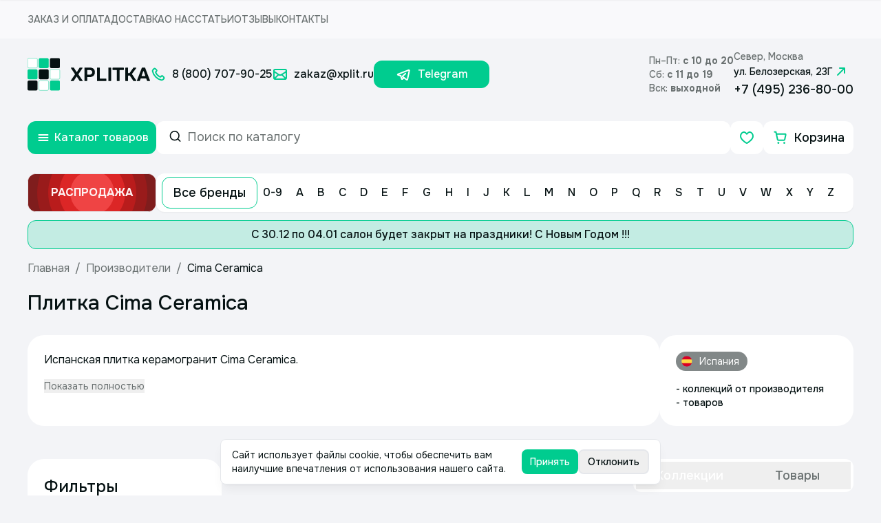

--- FILE ---
content_type: text/html; charset=utf-8
request_url: https://www.xplit.ru/manufacturer/cima-ceramica
body_size: 21993
content:
<!DOCTYPE html><html lang="ru"><head><meta charSet="utf-8"/><meta name="viewport" content="width=device-width, initial-scale=1"/><link rel="preload" as="image" href="/static/images/lightSquareLogo.svg" fetchPriority="high"/><link rel="preload" as="image" href="/static/images/lightLogoText.svg" fetchPriority="high"/><link rel="preload" as="image" href="/static/icons/metro.svg"/><link rel="preload" as="image" href="/static/flags/spain.svg"/><link rel="stylesheet" href="/_next/static/css/6814a6b40107ecfc.css" data-precedence="next"/><link rel="stylesheet" href="/_next/static/css/6a43bad81f7e571a.css" data-precedence="next"/><link rel="preload" as="script" fetchPriority="low" href="/_next/static/chunks/webpack-a40b33d94c95c5b4.js"/><script src="/_next/static/chunks/fd9d1056-94bcb946f49038c1.js" async=""></script><script src="/_next/static/chunks/7023-518a404c8aa8c9de.js" async=""></script><script src="/_next/static/chunks/main-app-f86c2368bdf32141.js" async=""></script><script src="/_next/static/chunks/7263-0c40cabe55f46bef.js" async=""></script><script src="/_next/static/chunks/231-2ff5c13e7bffe2f2.js" async=""></script><script src="/_next/static/chunks/8173-7bbb3de0c22f3354.js" async=""></script><script src="/_next/static/chunks/4868-f9b7fccd4bac7a46.js" async=""></script><script src="/_next/static/chunks/1948-3205b9cec9ad0a9a.js" async=""></script><script src="/_next/static/chunks/8102-16d2c03ac45e5ae0.js" async=""></script><script src="/_next/static/chunks/7576-2d6ab7d71c6580a2.js" async=""></script><script src="/_next/static/chunks/9737-1ea42ad6ba2c0a69.js" async=""></script><script src="/_next/static/chunks/5904-feb70b49f974cf1f.js" async=""></script><script src="/_next/static/chunks/639-62c3f02a150506e0.js" async=""></script><script src="/_next/static/chunks/865-0e1f13bd8ec9d0be.js" async=""></script><script src="/_next/static/chunks/5858-7dbc462ea63a3ff2.js" async=""></script><script src="/_next/static/chunks/5360-b93fe48753a9768f.js" async=""></script><script src="/_next/static/chunks/app/(routes)/%5B...categoryUrl%5D/page-710bf40dfe4d65eb.js" async=""></script><script src="/_next/static/chunks/app/(routes)/not-found-f2a91482ceb5cd48.js" async=""></script><script src="/_next/static/chunks/3116-f9ee22ee1b0d63bc.js" async=""></script><script src="/_next/static/chunks/6223-e7c507053ccb780e.js" async=""></script><script src="/_next/static/chunks/1075-9dfc8f5d5a52ac38.js" async=""></script><script src="/_next/static/chunks/167-0ca2c8975a684672.js" async=""></script><script src="/_next/static/chunks/3513-95aa7ce231002fbc.js" async=""></script><script src="/_next/static/chunks/8598-afc21153814ab160.js" async=""></script><script src="/_next/static/chunks/app/layout-f195b358372ddb3d.js" async=""></script><script src="/_next/static/chunks/app/(routes)/manufacturer/%5Bparam%5D/page-2b40ea0f9ef09779.js" async=""></script><link rel="icon" href="/img/favicon.ico" sizes="any"/><meta name="mailru-domain" content="LfnV98sScUMLk3OJ"/><title>Плитка Cima Ceramica (Испания)</title><meta name="description" content="Испанская плитка керамогранит Cima Ceramica."/><link rel="canonical" href="https://www.xplit.ru/manufacturer/cima-ceramica"/><meta property="og:title" content="Плитка Cima Ceramica (Испания)"/><meta property="og:description" content="Испанская плитка керамогранит Cima Ceramica."/><meta property="og:url" content="https://www.xplit.ru/manufacturer/cima-ceramica"/><meta property="og:locale" content="ru_RU"/><meta property="og:image:width" content="600"/><meta property="og:image" content="https://cms.xplit.ru/uploads/manufacturers/cima-ceramica/300/cima_ceramica.jpg"/><meta property="og:image:height" content="315"/><meta property="og:image:alt" content="Xplitka.ru Logo"/><meta property="og:type" content="website"/><meta name="twitter:card" content="summary_large_image"/><meta name="twitter:title" content="Плитка Cima Ceramica (Испания)"/><meta name="twitter:description" content="Испанская плитка керамогранит Cima Ceramica."/><meta name="twitter:image:width" content="600"/><meta name="twitter:image" content="https://cms.xplit.ru/uploads/manufacturers/cima-ceramica/300/cima_ceramica.jpg"/><meta name="twitter:image:height" content="315"/><meta name="twitter:image:alt" content="Xplitka.ru Logo"/><link rel="icon" href="/favicon.ico" type="image/x-icon" sizes="150x150"/><script src="/_next/static/chunks/polyfills-78c92fac7aa8fdd8.js" noModule=""></script></head><body class="__className_6bbc68"><script type="text/javascript">(function(m,e,t,r,i,k,a){m[i]=m[i]||function(){(m[i].a=m[i].a||[]).push(arguments)};
            m[i].l=1*new Date();
            for (var j = 0; j < document.scripts.length; j++) {if (document.scripts[j].src === r) { return; }}
            k=e.createElement(t),a=e.getElementsByTagName(t)[0],k.async=1,k.src=r,a.parentNode.insertBefore(k,a)})
            (window, document, "script", "https://mc.yandex.ru/metrika/tag.js", "ym");

            ym(9819136, "init", {
            defer:true,
            clickmap:true,
            trackLinks:true,
            accurateTrackBounce:true,
            webvisor:true,
            ecommerce:"dataLayerYa"
          });</script><noscript><div><img src="https://mc.yandex.ru/watch/9819136" style="position:absolute; left:-9999px;" alt="" /></div></noscript><!--$--><!--/$--><style>#nprogress{pointer-events:none}#nprogress .bar{background:#00CC8F;position:fixed;z-index:1600;top: 0;left:0;width:100%;height:6px}#nprogress .peg{display:block;position:absolute;right:0;width:100px;height:100%;;opacity:1;-webkit-transform:rotate(3deg) translate(0px,-4px);-ms-transform:rotate(3deg) translate(0px,-4px);transform:rotate(3deg) translate(0px,-4px)}#nprogress .spinner{display:block;position:fixed;z-index:1600;top: 15px;right:15px}#nprogress .spinner-icon{width:18px;height:18px;box-sizing:border-box;border:2px solid transparent;border-top-color:#00CC8F;border-left-color:#00CC8F;border-radius:50%;-webkit-animation:nprogress-spinner 400ms linear infinite;animation:nprogress-spinner 400ms linear infinite}.nprogress-custom-parent{overflow:hidden;position:relative}.nprogress-custom-parent #nprogress .bar,.nprogress-custom-parent #nprogress .spinner{position:absolute}@-webkit-keyframes nprogress-spinner{0%{-webkit-transform:rotate(0deg)}100%{-webkit-transform:rotate(360deg)}}@keyframes nprogress-spinner{0%{transform:rotate(0deg)}100%{transform:rotate(360deg)}}</style><div class="min-h-screen flex flex-col"><div class="w-full h-14 bg-white/50 flex justify-center items-center sm:hidden"><div class="flex items-center w-full max-w-[1232px] mx-auto justify-between h-full px-4"><ul class="flex gap-10 lg:hidden w-full items-center h-full"><li class="font-medium text-darkGray uppercase text-sm"><a href="/order">Заказ и оплата</a></li><li class="font-medium text-darkGray uppercase text-sm"><a href="/delivery">Доставка</a></li><li class="font-medium text-darkGray uppercase text-sm"><a href="/about">О нас</a></li><li class="font-medium text-darkGray uppercase text-sm"><a href="/publications">Статьи</a></li><li class="font-medium text-darkGray uppercase text-sm"><a href="/feedback">Отзывы</a></li><li class="font-medium text-darkGray uppercase text-sm"><a href="/contacts">Контакты</a></li></ul></div></div><header class="flex items-center w-full md:hidden flex-col relative z-20 max-w-[1232px] px-4 mx-auto"><div class="flex items-center w-full py-4"><div class="flex flex-1 items-center gap-6 xl:gap-0"><div><a href="/" class="flex items-center"><img alt="Square Logo" fetchPriority="high" width="48" height="48" decoding="async" data-nimg="1" class="mr-3.5" style="color:transparent" src="/static/images/lightSquareLogo.svg"/><img alt="Text Logo" fetchPriority="high" width="116" height="20" decoding="async" data-nimg="1" class="xl:hidden" style="color:transparent" src="/static/images/lightLogoText.svg"/></a></div><div class="flex items-center xl:ml-0 "><ul class="font-medium text-lg flex items-center gap-4 xl:text-base"><li class="whitespace-nowrap"><a href="tel:88007079025" class="flex items-center"><svg width="24" height="24" viewBox="0 0 24 24" fill="none" xmlns="http://www.w3.org/2000/svg" size="24" color="#00CC8F"><path clip-rule="evenodd" d="M10.856 13.144a12.634 12.634 0 0 1-2.638-3.809.749.749 0 0 1 .166-.827l.819-.818c.671-.671.671-1.62.085-2.206L8.114 4.31a2 2 0 0 0-2.828 0l-.652.652c-.741.741-1.05 1.81-.85 2.87.494 2.613 2.012 5.474 4.461 7.923 2.449 2.449 5.31 3.967 7.923 4.461 1.06.2 2.129-.109 2.87-.85l.651-.651a2 2 0 0 0 0-2.828l-1.173-1.173a1.5 1.5 0 0 0-2.121 0l-.903.904a.749.749 0 0 1-.827.166 12.66 12.66 0 0 1-3.809-2.64Z" stroke="#00CC8F" stroke-width="2" stroke-linecap="round" stroke-linejoin="round"></path></svg><span class="ml-2 text-base">8 (800) 707-90-25</span></a></li><li class="whitespace-nowrap"><a href="mailto:zakaz@xplit.ru" class="flex items-center"><svg width="24" height="24" viewBox="0 0 24 24" fill="none" xmlns="http://www.w3.org/2000/svg" size="24" color="#00CC8F"><path clip-rule="evenodd" d="M3 6.8v0c0 .6.3 1.1.8 1.5l6 4.1c1.4.9 3.1.9 4.5 0l6-4c.4-.5.7-1 .7-1.6v0c0-1-.8-1.8-1.8-1.8H4.8C3.8 5 3 5.8 3 6.8Z" stroke="#00CC8F" stroke-width="2" stroke-linecap="round" stroke-linejoin="round"></path><path d="M3 7v10c0 1.1.9 2 2 2h14c1.1 0 2-.9 2-2V7M3.588 18.412l6.094-6.094M14.36 12.36l6.052 6.052" stroke="#00CC8F" stroke-width="2" stroke-linecap="round" stroke-linejoin="round"></path></svg><span class="ml-2 text-base">zakaz@xplit.ru</span></a></li><li class="whitespace-nowrap"><a href="https://t.me/+79253322757" class="w-[168px] h-[40px] bg-accentGreen rounded-xl flex items-center justify-center text-base text-white hover:text-white"><svg width="24" height="24" viewBox="0 0 24 24" fill="none" xmlns="http://www.w3.org/2000/svg" size="24" color="#FFFFFF"><path d="M11.795 16.906 9.73 18.915a.666.666 0 0 1-1.102-.284l-1.376-4.53" stroke="#FFFFFF" stroke-width="2" stroke-linecap="round" stroke-linejoin="round"></path><path d="m14.104 10.927-3.917 3.535a.843.843 0 0 0 .066 1.305l5.378 3.973a.904.904 0 0 0 1.422-.54l2.641-12.447a.775.775 0 0 0-1.037-.884L3.142 11.853a.516.516 0 0 0 .032.975L7.25 14.1" stroke="#FFFFFF" stroke-width="2" stroke-linecap="round" stroke-linejoin="round"></path></svg><span class="ml-2 text-base">Telegram</span></a></li></ul></div></div><div class="ml-auto flex items-center gap-8 lg:hidden"><div class="flex flex-col gap-1"><div class="flex flex-col"><span class="font-medium text-sm text-darkGray">Пн–Пт: <b>c 10 до 20</b></span></div><div class="flex flex-col"><span class="font-medium text-sm text-darkGray">Сб: <b>с 11 до 19</b></span></div><div class="flex flex-col"><span class="font-medium text-sm text-darkGray">Вск: <b>выходной</b></span></div></div><div class="flex flex-col"><span class="font-medium text-sm text-darkGray">Север, Москва</span><a class="font-medium text-sm flex items-center" target="_blank" rel="noopener noreferrer" href="https://yandex.ru/maps/-/CDCpe8pd">ул. Белозерская, 23Г<svg width="24" height="24" viewBox="0 0 24 24" fill="none" xmlns="http://www.w3.org/2000/svg" color="#00CC8F" size="24"><path d="m16.95 7.05-9.9 9.9M10 7l6.95.049L17 14" stroke="#00CC8F" stroke-width="2" stroke-linecap="round" stroke-linejoin="round"></path></svg></a><a class="text-lg font-medium xl:text-base" href="tel:+74952368000">+7 (495) 236-80-00</a></div></div><div class="hidden lg:block"><button class="whitespace-nowrap ring-offset-background transition-colors focus-visible:outline-none focus-visible:ring-2 focus-visible:ring-ring focus-visible:ring-offset-2 disabled:pointer-events-none disabled:bg-mediumGray hover:bg-slate-50 hover:text-accent-foreground px-4 py-2 flex items-center justify-center gap-2 h-10 rounded-xl border-[2px] border-mediumGray font-medium text-base w-max" type="button" aria-label="Контакты" name="contacts"><svg xmlns="http://www.w3.org/2000/svg" width="24" height="24" viewBox="0 0 24 24" fill="none" stroke="currentColor" stroke-width="2" stroke-linecap="round" stroke-linejoin="round" class="lucide lucide-phone w-4 h-4 text-accentGreen"><path d="M22 16.92v3a2 2 0 0 1-2.18 2 19.79 19.79 0 0 1-8.63-3.07 19.5 19.5 0 0 1-6-6 19.79 19.79 0 0 1-3.07-8.67A2 2 0 0 1 4.11 2h3a2 2 0 0 1 2 1.72 12.84 12.84 0 0 0 .7 2.81 2 2 0 0 1-.45 2.11L8.09 9.91a16 16 0 0 0 6 6l1.27-1.27a2 2 0 0 1 2.11-.45 12.84 12.84 0 0 0 2.81.7A2 2 0 0 1 22 16.92z"></path></svg><span>Контакты</span></button><div class="bg-backgroundColor overflow-y-auto h-full flex flex-col gap-6 fixed top-0 left-0 py-6 px-4 w-full z-[999] transition duration-200 -translate-y-full"><div class="flex items-center justify-between"><p class="font-medium text-2xl">Контакты</p><button aria-label="Закрыть контакты" type="button" name="close"><svg width="24" height="24" viewBox="0 0 24 24" fill="none" xmlns="http://www.w3.org/2000/svg" size="24" color="#00CC8F"><path d="m8 8 8 8M16 8l-8 8" stroke="#00CC8F" stroke-width="2" stroke-linecap="round" stroke-linejoin="round"></path></svg></button></div><div class="text-lg flex flex-col font-medium gap-2"><a href="tel:88007079025">8 (800) 707-90-25</a><a href="mailto:zakaz@xplit.ru">zakaz@xplit.ru</a></div><div class="flex gap-8 font-medium sm:flex-col sm:gap-6 text-primaryBlack mt-0"><div class="flex flex-col gap-1"><span class="text-darkGray font-medium text-sm">Север, Москва</span><div class="flex items-center"><img src="/static/icons/metro.svg" alt="metro icon"/><span class="ml-1">Алтуфьево</span></div><div class="flex items-center"><span>ул. Белозерская, 23Г</span><svg width="16" height="16" viewBox="0 0 24 24" fill="none" xmlns="http://www.w3.org/2000/svg" color="#00CC8F"><path d="m16.95 7.05-9.9 9.9M10 7l6.95.049L17 14" stroke="#00CC8F" stroke-width="2" stroke-linecap="round" stroke-linejoin="round"></path></svg></div><a class="text-lg font-medium" href="tel:+7 (495) 236-80-00">+7 (495) 236-80-00</a></div></div><div class="footer-map-clip mt-6 sm:mt-0"><div class="overflow-hidden relative rounded-2xl"><iframe src="https://yandex.ru/map-widget/v1/?um=constructor%3A0925c85561fa30608912b357dab0f8ffc2821e17d335a904cee8df3124c477c5&amp;source=constructor" width="100%" height="319px" allowFullScreen="" class="relative" aria-label="Yandex.Map" title="Yandex.Map"></iframe></div></div><div class="flex items-center gap-4"><a href="https://vk.com/magazin_xplitka" target="_blank" rel="noreferrer" aria-label="Вконтакте"><svg width="34" height="34" viewBox="0 0 24 24" fill="none" xmlns="http://www.w3.org/2000/svg" color="#00CC8F" size="34"><path clip-rule="evenodd" d="M7.5 3h9.004A4.496 4.496 0 0 1 21 7.496v9.009A4.496 4.496 0 0 1 16.504 21H7.496A4.496 4.496 0 0 1 3 16.504V7.5A4.5 4.5 0 0 1 7.5 3v0Z" stroke="#00CC8F" stroke-width="2" stroke-linecap="round" stroke-linejoin="round"></path><path d="M10.684 9.644h1.215v6.076h-.002c-1.251 0-2.626-.76-3.601-2.16-1.464-2.052-1.864-3.603-1.864-3.915M16.658 15.72s-.442-.932-1.339-1.957c-.598-.701-1.44-1.08-2.206-1.08.766 0 1.608-.38 2.206-1.08.897-1.026 1.339-1.958 1.339-1.958M13.113 12.684h-1.216" stroke="#00CC8F" stroke-width="2" stroke-linecap="round" stroke-linejoin="round"></path></svg></a><a href="https://t.me/xplitka" target="_blank" rel="noreferrer" aria-label="Телеграм"><svg width="34" height="34" viewBox="0 0 24 24" fill="none" xmlns="http://www.w3.org/2000/svg" color="#00CC8F" size="34"><path d="M11.795 16.906 9.73 18.915a.666.666 0 0 1-1.102-.284l-1.376-4.53" stroke="#00CC8F" stroke-width="2" stroke-linecap="round" stroke-linejoin="round"></path><path d="m14.104 10.927-3.917 3.535a.843.843 0 0 0 .066 1.305l5.378 3.973a.904.904 0 0 0 1.422-.54l2.641-12.447a.775.775 0 0 0-1.037-.884L3.142 11.853a.516.516 0 0 0 .032.975L7.25 14.1" stroke="#00CC8F" stroke-width="2" stroke-linecap="round" stroke-linejoin="round"></path></svg></a><a class="bg-accentGreen text-white flex items-center rounded-xl h-12 pl-4 pr-6 sm:h-[44px] hover:text-white" href="https://t.me/+79253322757" target="_blank" rel="noopener noreferrer"><svg width="34" height="34" viewBox="0 0 24 24" fill="none" xmlns="http://www.w3.org/2000/svg" color="#FFFFFF" size="34"><path d="M11.795 16.906 9.73 18.915a.666.666 0 0 1-1.102-.284l-1.376-4.53" stroke="#FFFFFF" stroke-width="2" stroke-linecap="round" stroke-linejoin="round"></path><path d="m14.104 10.927-3.917 3.535a.843.843 0 0 0 .066 1.305l5.378 3.973a.904.904 0 0 0 1.422-.54l2.641-12.447a.775.775 0 0 0-1.037-.884L3.142 11.853a.516.516 0 0 0 .032.975L7.25 14.1" stroke="#FFFFFF" stroke-width="2" stroke-linecap="round" stroke-linejoin="round"></path></svg><span class="font-medium text-lg ml-2 relative top-[1px]">Telegram</span></a></div></div></div></div><div class="flex w-full gap-2 my-4"><div class="relative z-10 lg:hidden"><button type="button" aria-label="Открыть каталог товаров" class="bg-accentGreen hover:bg-greenHover rounded-xl text-white min-w-[187px] h-12 flex items-center justify-center transition lg:min-w-12"><svg width="24" height="24" viewBox="0 0 24 24" fill="none" xmlns="http://www.w3.org/2000/svg" size="24" color="#FFFFFF"><path d="M5.498 12h13.005M5.498 16.002h13.005M5.497 7.998h13.005" stroke="#FFFFFF" stroke-width="2" stroke-linecap="round" stroke-linejoin="round"></path></svg><span class="ml-1 font-medium lg:hidden">Каталог товаров</span></button></div><div class="flex items-center w-full"><nav class="flex items-center gap-8 w-full"><div class="flex items-center gap-2 flex-1"><button class="text-lg whitespace-nowrap ring-offset-background transition-colors focus-visible:outline-none focus-visible:ring-2 focus-visible:ring-ring focus-visible:ring-offset-2 disabled:pointer-events-none disabled:bg-mediumGray bg-accentGreen text-white font-medium hover:bg-greenHover px-4 py-2 h-[44px] w-[64px] rounded-xl items-center justify-center hidden lg:flex"><svg xmlns="http://www.w3.org/2000/svg" width="24" height="24" viewBox="0 0 24 24" fill="none" stroke="currentColor" stroke-width="2" stroke-linecap="round" stroke-linejoin="round" class="lucide lucide-menu"><line x1="4" x2="20" y1="12" y2="12"></line><line x1="4" x2="20" y1="6" y2="6"></line><line x1="4" x2="20" y1="18" y2="18"></line></svg></button><div tabindex="-1" class="flex flex-col text-popover-foreground w-full bg-background overflow-visible lg:max-h-12 lg:max-w-[393px] rounded-xl h-[48px]" inputMode="search" cmdk-root=""><label cmdk-label="" for=":R2jhd3aH2:" id=":R2jhd3aH1:" style="position:absolute;width:1px;height:1px;padding:0;margin:-1px;overflow:hidden;clip:rect(0, 0, 0, 0);white-space:nowrap;border-width:0"></label><form class=" flex items-center border-white border-2 px-4 py-3 rounded-xl w-full hover:border-accentGreen transition relative h-full"><svg xmlns="http://www.w3.org/2000/svg" width="24" height="24" viewBox="0 0 24 24" fill="none" stroke="currentColor" stroke-width="2" stroke-linecap="round" stroke-linejoin="round" class="lucide lucide-search mr-2 relative bottom-[2px] w-5 h-5"><circle cx="11" cy="11" r="8"></circle><path d="m21 21-4.3-4.3"></path></svg><input placeholder="Поиск по каталогу" class="focus:outline-none placeholder:text-darkGray placeholder:text-lg w-full" value=""/><input type="submit" class="hidden"/></form></div><div class="flex gap-2 items-center lg:ml-auto"><a class="bg-white rounded-xl min-w-[48px] h-12 flex justify-center items-center relative text-accentGreen favoritesButton sm:w-[44px] sm:h-[44px]" aria-label="Избранное" href="/favorites"><svg width="24" height="24" viewBox="0 0 24 24" fill="none" xmlns="http://www.w3.org/2000/svg" color="#00CC8F" size="24"><path clip-rule="evenodd" d="M15.7 4c3.03-.402 5.3 2.98 5.3 5.76C21 15.39 12.16 20 12 20c-.16 0-9-4.61-9-10.24C3 6.98 5.27 3.598 8.3 4c1.775.236 3.01 1.91 3.7 2.71.69-.8 1.925-2.474 3.7-2.71Z" stroke="#00CC8F" stroke-width="2" stroke-linecap="round" stroke-linejoin="round"></path></svg></a><a class="bg-white rounded-xl min-w-[131px] h-12 flex justify-center items-center font-medium text-lg relative sm:min-w-[44px] sm:h-[44px]" href="/shop/checkout"><svg width="24" height="24" viewBox="0 0 24 24" fill="none" xmlns="http://www.w3.org/2000/svg" size="24" color="#00CC8F"><path d="m5.969 6.625-.667-3H3.373" stroke="#00CC8F" stroke-width="2" stroke-linecap="round" stroke-linejoin="round"></path><path clip-rule="evenodd" d="m7.731 14.835-1.762-8.21h12.658a1 1 0 0 1 .978 1.21l-1.502 7a1 1 0 0 1-.978.79H8.708a1 1 0 0 1-.977-.79Z" stroke="#00CC8F" stroke-width="2" stroke-linecap="round" stroke-linejoin="round"></path><path d="M17.465 19.25a.375.375 0 1 0 .004.75.375.375 0 0 0-.004-.75M8.856 19.25a.372.372 0 0 0-.373.375.374.374 0 1 0 .749 0 .375.375 0 0 0-.376-.375" stroke="#00CC8F" stroke-width="2" stroke-linecap="round" stroke-linejoin="round"></path></svg><span class="ml-2 sm:hidden">Корзина</span></a></div></div></nav></div></div><div class="flex items-center gap-2 w-full py-3 lg:hidden"><a class="h-[56px] min-w-[187px]" href="/sale"><button type="button" class="relative z-0 ml-auto border hover:border-red-600 duration-500 group cursor-pointer text-red-50  overflow-hidden h-full w-[187px]  bg-red-800 p-2 flex justify-center items-center rounded-xl"><div class="absolute z-10 w-48 h-48 rounded-full group-hover:scale-150 transition-all  duration-500 ease-in-out bg-red-900 delay-150 group-hover:delay-75"></div><div class="absolute z-10 w-40 h-40 rounded-full group-hover:scale-150 transition-all  duration-500 ease-in-out bg-red-800 delay-150 group-hover:delay-100"></div><div class="absolute z-10 w-32 h-32 rounded-full group-hover:scale-150 transition-all  duration-500 ease-in-out bg-red-700 delay-150 group-hover:delay-150"></div><div class="absolute z-10 w-24 h-24 rounded-full group-hover:scale-150 transition-all  duration-500 ease-in-out bg-red-600 delay-150 group-hover:delay-200"></div><div class="absolute z-10 w-16 h-16 rounded-full group-hover:scale-150 transition-all  duration-500 ease-in-out bg-red-500 delay-150 group-hover:delay-300"></div><p class="z-10 flex font-bold uppercase ">Распродажа</p></button></a><div class="bg-white w-full h-[56px] rounded-xl flex items-center p-2 pr-5 lg:hidden shadow-sm"><a class="whitespace-nowrap font-medium py-2 px-4 rounded-xl text-lg hover:bg-accentGreen hover:text-white transition border border-accentGreen" href="/manufacturers">Все бренды</a><ul class="flex justify-between w-full font-medium"><li class="hover:text-white flex items-center hover:bg-accentGreen rounded-xl transition relative cursor-pointer group"><a class="hover:text-white h-full min-h-10 p-2" href="/manufacturers/0-9"><span class="">0-9</span></a></li><li class="hover:text-white flex items-center hover:bg-accentGreen rounded-xl transition relative cursor-pointer group"><a class="hover:text-white h-full min-h-10 p-2" href="/manufacturers/A"><span class="">A</span></a></li><li class="hover:text-white flex items-center hover:bg-accentGreen rounded-xl transition relative cursor-pointer group"><a class="hover:text-white h-full min-h-10 p-2" href="/manufacturers/B"><span class="">B</span></a></li><li class="hover:text-white flex items-center hover:bg-accentGreen rounded-xl transition relative cursor-pointer group"><a class="hover:text-white h-full min-h-10 p-2" href="/manufacturers/C"><span class="">C</span></a></li><li class="hover:text-white flex items-center hover:bg-accentGreen rounded-xl transition relative cursor-pointer group"><a class="hover:text-white h-full min-h-10 p-2" href="/manufacturers/D"><span class="">D</span></a></li><li class="hover:text-white flex items-center hover:bg-accentGreen rounded-xl transition relative cursor-pointer group"><a class="hover:text-white h-full min-h-10 p-2" href="/manufacturers/E"><span class="">E</span></a></li><li class="hover:text-white flex items-center hover:bg-accentGreen rounded-xl transition relative cursor-pointer group"><a class="hover:text-white h-full min-h-10 p-2" href="/manufacturers/F"><span class="">F</span></a></li><li class="hover:text-white flex items-center hover:bg-accentGreen rounded-xl transition relative cursor-pointer group"><a class="hover:text-white h-full min-h-10 p-2" href="/manufacturers/G"><span class="">G</span></a></li><li class="hover:text-white flex items-center hover:bg-accentGreen rounded-xl transition relative cursor-pointer group"><a class="hover:text-white h-full min-h-10 p-2" href="/manufacturers/H"><span class="">H</span></a></li><li class="hover:text-white flex items-center hover:bg-accentGreen rounded-xl transition relative cursor-pointer group"><a class="hover:text-white h-full min-h-10 p-2" href="/manufacturers/I"><span class="">I</span></a></li><li class="hover:text-white flex items-center hover:bg-accentGreen rounded-xl transition relative cursor-pointer group"><a class="hover:text-white h-full min-h-10 p-2" href="/manufacturers/J"><span class="">J</span></a></li><li class="hover:text-white flex items-center hover:bg-accentGreen rounded-xl transition relative cursor-pointer group"><a class="hover:text-white h-full min-h-10 p-2" href="/manufacturers/K"><span class="">K</span></a></li><li class="hover:text-white flex items-center hover:bg-accentGreen rounded-xl transition relative cursor-pointer group"><a class="hover:text-white h-full min-h-10 p-2" href="/manufacturers/L"><span class="">L</span></a></li><li class="hover:text-white flex items-center hover:bg-accentGreen rounded-xl transition relative cursor-pointer group"><a class="hover:text-white h-full min-h-10 p-2" href="/manufacturers/M"><span class="">M</span></a></li><li class="hover:text-white flex items-center hover:bg-accentGreen rounded-xl transition relative cursor-pointer group"><a class="hover:text-white h-full min-h-10 p-2" href="/manufacturers/N"><span class="">N</span></a></li><li class="hover:text-white flex items-center hover:bg-accentGreen rounded-xl transition relative cursor-pointer group"><a class="hover:text-white h-full min-h-10 p-2" href="/manufacturers/O"><span class="">O</span></a></li><li class="hover:text-white flex items-center hover:bg-accentGreen rounded-xl transition relative cursor-pointer group"><a class="hover:text-white h-full min-h-10 p-2" href="/manufacturers/P"><span class="">P</span></a></li><li class="hover:text-white flex items-center hover:bg-accentGreen rounded-xl transition relative cursor-pointer group"><a class="hover:text-white h-full min-h-10 p-2" href="/manufacturers/Q"><span class="">Q</span></a></li><li class="hover:text-white flex items-center hover:bg-accentGreen rounded-xl transition relative cursor-pointer group"><a class="hover:text-white h-full min-h-10 p-2" href="/manufacturers/R"><span class="">R</span></a></li><li class="hover:text-white flex items-center hover:bg-accentGreen rounded-xl transition relative cursor-pointer group"><a class="hover:text-white h-full min-h-10 p-2" href="/manufacturers/S"><span class="">S</span></a></li><li class="hover:text-white flex items-center hover:bg-accentGreen rounded-xl transition relative cursor-pointer group"><a class="hover:text-white h-full min-h-10 p-2" href="/manufacturers/T"><span class="">T</span></a></li><li class="hover:text-white flex items-center hover:bg-accentGreen rounded-xl transition relative cursor-pointer group"><a class="hover:text-white h-full min-h-10 p-2" href="/manufacturers/U"><span class="">U</span></a></li><li class="hover:text-white flex items-center hover:bg-accentGreen rounded-xl transition relative cursor-pointer group"><a class="hover:text-white h-full min-h-10 p-2" href="/manufacturers/V"><span class="">V</span></a></li><li class="hover:text-white flex items-center hover:bg-accentGreen rounded-xl transition relative cursor-pointer group"><a class="hover:text-white h-full min-h-10 p-2" href="/manufacturers/W"><span class="">W</span></a></li><li class="hover:text-white flex items-center hover:bg-accentGreen rounded-xl transition relative cursor-pointer group"><a class="hover:text-white h-full min-h-10 p-2" href="/manufacturers/X"><span class="">X</span></a></li><li class="hover:text-white flex items-center hover:bg-accentGreen rounded-xl transition relative cursor-pointer group"><a class="hover:text-white h-full min-h-10 p-2" href="/manufacturers/Y"><span class="">Y</span></a></li><li class="hover:text-white flex items-center hover:bg-accentGreen rounded-xl transition relative cursor-pointer group"><a class="hover:text-white h-full min-h-10 p-2" href="/manufacturers/Z"><span class="">Z</span></a></li></ul></div></div><div class="fixed top-0 left-0 bg-white/80 backdrop-blur-md shadow-sm h-max w-full transition-all duration-200 z-50 -translate-y-full"><div class="flex items-center w-full md:hidden flex-col relative z-20 max-w-[1232px] px-4 mx-auto"><div class="flex items-center gap-4 w-full py-3"><div class="relative z-10 lg:hidden"><button type="button" aria-label="Открыть каталог товаров" class="bg-accentGreen hover:bg-greenHover rounded-xl text-white min-w-[187px] flex items-center justify-center transition lg:min-w-12 h-[48px]"><svg width="24" height="24" viewBox="0 0 24 24" fill="none" xmlns="http://www.w3.org/2000/svg" size="24" color="#FFFFFF"><path d="M5.498 12h13.005M5.498 16.002h13.005M5.497 7.998h13.005" stroke="#FFFFFF" stroke-width="2" stroke-linecap="round" stroke-linejoin="round"></path></svg><span class="ml-1 font-medium lg:hidden">Каталог товаров</span></button></div><div class="bg-white w-full rounded-xl flex items-center p-2 pr-5 lg:hidden shadow-sm h-[48px]"><a class="whitespace-nowrap font-medium py-2 px-4 rounded-xl text-lg hover:bg-accentGreen hover:text-white transition border border-accentGreen" href="/manufacturers">Все бренды</a><ul class="flex justify-between w-full font-medium"><li class="hover:text-white flex items-center hover:bg-accentGreen rounded-xl transition relative cursor-pointer group"><a class="hover:text-white h-full min-h-10 p-2" href="/manufacturers/0-9"><span class="">0-9</span></a></li><li class="hover:text-white flex items-center hover:bg-accentGreen rounded-xl transition relative cursor-pointer group"><a class="hover:text-white h-full min-h-10 p-2" href="/manufacturers/A"><span class="">A</span></a></li><li class="hover:text-white flex items-center hover:bg-accentGreen rounded-xl transition relative cursor-pointer group"><a class="hover:text-white h-full min-h-10 p-2" href="/manufacturers/B"><span class="">B</span></a></li><li class="hover:text-white flex items-center hover:bg-accentGreen rounded-xl transition relative cursor-pointer group"><a class="hover:text-white h-full min-h-10 p-2" href="/manufacturers/C"><span class="">C</span></a></li><li class="hover:text-white flex items-center hover:bg-accentGreen rounded-xl transition relative cursor-pointer group"><a class="hover:text-white h-full min-h-10 p-2" href="/manufacturers/D"><span class="">D</span></a></li><li class="hover:text-white flex items-center hover:bg-accentGreen rounded-xl transition relative cursor-pointer group"><a class="hover:text-white h-full min-h-10 p-2" href="/manufacturers/E"><span class="">E</span></a></li><li class="hover:text-white flex items-center hover:bg-accentGreen rounded-xl transition relative cursor-pointer group"><a class="hover:text-white h-full min-h-10 p-2" href="/manufacturers/F"><span class="">F</span></a></li><li class="hover:text-white flex items-center hover:bg-accentGreen rounded-xl transition relative cursor-pointer group"><a class="hover:text-white h-full min-h-10 p-2" href="/manufacturers/G"><span class="">G</span></a></li><li class="hover:text-white flex items-center hover:bg-accentGreen rounded-xl transition relative cursor-pointer group"><a class="hover:text-white h-full min-h-10 p-2" href="/manufacturers/H"><span class="">H</span></a></li><li class="hover:text-white flex items-center hover:bg-accentGreen rounded-xl transition relative cursor-pointer group"><a class="hover:text-white h-full min-h-10 p-2" href="/manufacturers/I"><span class="">I</span></a></li><li class="hover:text-white flex items-center hover:bg-accentGreen rounded-xl transition relative cursor-pointer group"><a class="hover:text-white h-full min-h-10 p-2" href="/manufacturers/J"><span class="">J</span></a></li><li class="hover:text-white flex items-center hover:bg-accentGreen rounded-xl transition relative cursor-pointer group"><a class="hover:text-white h-full min-h-10 p-2" href="/manufacturers/K"><span class="">K</span></a></li><li class="hover:text-white flex items-center hover:bg-accentGreen rounded-xl transition relative cursor-pointer group"><a class="hover:text-white h-full min-h-10 p-2" href="/manufacturers/L"><span class="">L</span></a></li><li class="hover:text-white flex items-center hover:bg-accentGreen rounded-xl transition relative cursor-pointer group"><a class="hover:text-white h-full min-h-10 p-2" href="/manufacturers/M"><span class="">M</span></a></li><li class="hover:text-white flex items-center hover:bg-accentGreen rounded-xl transition relative cursor-pointer group"><a class="hover:text-white h-full min-h-10 p-2" href="/manufacturers/N"><span class="">N</span></a></li><li class="hover:text-white flex items-center hover:bg-accentGreen rounded-xl transition relative cursor-pointer group"><a class="hover:text-white h-full min-h-10 p-2" href="/manufacturers/O"><span class="">O</span></a></li><li class="hover:text-white flex items-center hover:bg-accentGreen rounded-xl transition relative cursor-pointer group"><a class="hover:text-white h-full min-h-10 p-2" href="/manufacturers/P"><span class="">P</span></a></li><li class="hover:text-white flex items-center hover:bg-accentGreen rounded-xl transition relative cursor-pointer group"><a class="hover:text-white h-full min-h-10 p-2" href="/manufacturers/Q"><span class="">Q</span></a></li><li class="hover:text-white flex items-center hover:bg-accentGreen rounded-xl transition relative cursor-pointer group"><a class="hover:text-white h-full min-h-10 p-2" href="/manufacturers/R"><span class="">R</span></a></li><li class="hover:text-white flex items-center hover:bg-accentGreen rounded-xl transition relative cursor-pointer group"><a class="hover:text-white h-full min-h-10 p-2" href="/manufacturers/S"><span class="">S</span></a></li><li class="hover:text-white flex items-center hover:bg-accentGreen rounded-xl transition relative cursor-pointer group"><a class="hover:text-white h-full min-h-10 p-2" href="/manufacturers/T"><span class="">T</span></a></li><li class="hover:text-white flex items-center hover:bg-accentGreen rounded-xl transition relative cursor-pointer group"><a class="hover:text-white h-full min-h-10 p-2" href="/manufacturers/U"><span class="">U</span></a></li><li class="hover:text-white flex items-center hover:bg-accentGreen rounded-xl transition relative cursor-pointer group"><a class="hover:text-white h-full min-h-10 p-2" href="/manufacturers/V"><span class="">V</span></a></li><li class="hover:text-white flex items-center hover:bg-accentGreen rounded-xl transition relative cursor-pointer group"><a class="hover:text-white h-full min-h-10 p-2" href="/manufacturers/W"><span class="">W</span></a></li><li class="hover:text-white flex items-center hover:bg-accentGreen rounded-xl transition relative cursor-pointer group"><a class="hover:text-white h-full min-h-10 p-2" href="/manufacturers/X"><span class="">X</span></a></li><li class="hover:text-white flex items-center hover:bg-accentGreen rounded-xl transition relative cursor-pointer group"><a class="hover:text-white h-full min-h-10 p-2" href="/manufacturers/Y"><span class="">Y</span></a></li><li class="hover:text-white flex items-center hover:bg-accentGreen rounded-xl transition relative cursor-pointer group"><a class="hover:text-white h-full min-h-10 p-2" href="/manufacturers/Z"><span class="">Z</span></a></li></ul></div></div></div></div></header><div class="hidden sm:flex p-4 pb-0 w-full sm:flex-col z-50 "><div class="flex items-center justify-between w-full"><a href="/" class="flex items-center"><img alt="Square Logo" fetchPriority="high" width="35" height="35" decoding="async" data-nimg="1" class="mr-3.5" style="color:transparent" src="/static/images/lightSquareLogo.svg"/><img alt="Text Logo" fetchPriority="high" width="87" height="20" decoding="async" data-nimg="1" style="color:transparent" src="/static/images/lightLogoText.svg"/></a><button type="button" aria-label="Контакты" class="flex items-center justify-center gap-2 h-10 rounded-xl border-[2px] border-mediumGray w-full max-w-[130px] font-medium text-base" name="contacts"><svg width="22" height="22" viewBox="0 0 24 24" fill="none" xmlns="http://www.w3.org/2000/svg" color="#00CC8F" size="22" class="relative bottom-[1px]"><path clip-rule="evenodd" d="M10.856 13.144a12.634 12.634 0 0 1-2.638-3.809.749.749 0 0 1 .166-.827l.819-.818c.671-.671.671-1.62.085-2.206L8.114 4.31a2 2 0 0 0-2.828 0l-.652.652c-.741.741-1.05 1.81-.85 2.87.494 2.613 2.012 5.474 4.461 7.923 2.449 2.449 5.31 3.967 7.923 4.461 1.06.2 2.129-.109 2.87-.85l.651-.651a2 2 0 0 0 0-2.828l-1.173-1.173a1.5 1.5 0 0 0-2.121 0l-.903.904a.749.749 0 0 1-.827.166 12.66 12.66 0 0 1-3.809-2.64Z" stroke="#00CC8F" stroke-width="2" stroke-linecap="round" stroke-linejoin="round"></path></svg><span>Контакты</span></button></div></div><div class="sm:flex items-center hidden  justify-between p-4 sticky top-0 z-50 bg-backgroundColor/80 backdrop-blur-md"><div class="flex items-center gap-2"><button class="text-lg whitespace-nowrap ring-offset-background transition-colors focus-visible:outline-none focus-visible:ring-2 focus-visible:ring-ring focus-visible:ring-offset-2 disabled:pointer-events-none disabled:bg-mediumGray bg-accentGreen text-white font-medium hover:bg-greenHover px-4 py-2 h-[44px] w-[64px] rounded-xl items-center justify-center hidden lg:flex"><svg xmlns="http://www.w3.org/2000/svg" width="24" height="24" viewBox="0 0 24 24" fill="none" stroke="currentColor" stroke-width="2" stroke-linecap="round" stroke-linejoin="round" class="lucide lucide-menu"><line x1="4" x2="20" y1="12" y2="12"></line><line x1="4" x2="20" y1="6" y2="6"></line><line x1="4" x2="20" y1="18" y2="18"></line></svg></button></div><div class="flex items-center gap-2"><a class="bg-white rounded-xl min-w-[48px] h-12 flex justify-center items-center relative text-accentGreen favoritesButton sm:w-[44px] sm:h-[44px]" aria-label="Избранное" href="/favorites"><svg width="24" height="24" viewBox="0 0 24 24" fill="none" xmlns="http://www.w3.org/2000/svg" color="#00CC8F" size="24"><path clip-rule="evenodd" d="M15.7 4c3.03-.402 5.3 2.98 5.3 5.76C21 15.39 12.16 20 12 20c-.16 0-9-4.61-9-10.24C3 6.98 5.27 3.598 8.3 4c1.775.236 3.01 1.91 3.7 2.71.69-.8 1.925-2.474 3.7-2.71Z" stroke="#00CC8F" stroke-width="2" stroke-linecap="round" stroke-linejoin="round"></path></svg></a><a class="bg-white rounded-xl min-w-[131px] h-12 flex justify-center items-center font-medium text-lg relative sm:min-w-[44px] sm:h-[44px]" href="/shop/checkout"><svg width="24" height="24" viewBox="0 0 24 24" fill="none" xmlns="http://www.w3.org/2000/svg" size="24" color="#00CC8F"><path d="m5.969 6.625-.667-3H3.373" stroke="#00CC8F" stroke-width="2" stroke-linecap="round" stroke-linejoin="round"></path><path clip-rule="evenodd" d="m7.731 14.835-1.762-8.21h12.658a1 1 0 0 1 .978 1.21l-1.502 7a1 1 0 0 1-.978.79H8.708a1 1 0 0 1-.977-.79Z" stroke="#00CC8F" stroke-width="2" stroke-linecap="round" stroke-linejoin="round"></path><path d="M17.465 19.25a.375.375 0 1 0 .004.75.375.375 0 0 0-.004-.75M8.856 19.25a.372.372 0 0 0-.373.375.374.374 0 1 0 .749 0 .375.375 0 0 0-.376-.375" stroke="#00CC8F" stroke-width="2" stroke-linecap="round" stroke-linejoin="round"></path></svg><span class="ml-2 sm:hidden">Корзина</span></a></div></div><div tabindex="-1" class="flex-col rounded-md text-popover-foreground w-full h-[48px] bg-backgroundColor gap-2 items-center px-4 transition duration-200 overflow-visible hidden sm:flex" inputMode="search" cmdk-root=""><label cmdk-label="" for=":Rqd3aH2:" id=":Rqd3aH1:" style="position:absolute;width:1px;height:1px;padding:0;margin:-1px;overflow:hidden;clip:rect(0, 0, 0, 0);white-space:nowrap;border-width:0"></label><form class="w-full flex h-full items-center gap-2"><input placeholder="Поиск по каталогу" class="bg-white rounded-xl h-12 w-full px-4 outline-none focus:border-accentGreen focus:border" value=""/><button type="submit" aria-label="Поиск" class="h-12 min-w-[48px] rounded-xl bg-accentGreen flex items-center justify-center" name="search"><svg width="24" height="24" viewBox="0 0 24 24" fill="none" xmlns="http://www.w3.org/2000/svg" size="24" color="#FFFFFF"><circle cx="10.966" cy="10.966" r="7.062" stroke="#FFFFFF" stroke-width="2" stroke-linecap="round" stroke-linejoin="round"></circle><path d="m20.003 20.003-3.951-3.951" stroke="#FFFFFF" stroke-width="2" stroke-linecap="round" stroke-linejoin="round"></path></svg></button></form></div><div class="hidden sm:block w-full px-4 mt-4"></div><div class="bg-backgroundColor overflow-y-auto h-full flex flex-col gap-6 fixed top-0 left-0 py-6 px-4 w-full z-[999] transition duration-200 -translate-y-full"><div class="flex items-center justify-between"><p class="font-medium text-2xl">Контакты</p><button aria-label="Закрыть контакты" type="button" name="close"><svg width="24" height="24" viewBox="0 0 24 24" fill="none" xmlns="http://www.w3.org/2000/svg" size="24" color="#00CC8F"><path d="m8 8 8 8M16 8l-8 8" stroke="#00CC8F" stroke-width="2" stroke-linecap="round" stroke-linejoin="round"></path></svg></button></div><div class="text-lg flex flex-col font-medium gap-2"><a href="tel:88007079025">8 (800) 707-90-25</a><a href="mailto:zakaz@xplit.ru">zakaz@xplit.ru</a></div><div class="flex gap-8 font-medium sm:flex-col sm:gap-6 text-primaryBlack mt-0"><div class="flex flex-col gap-1"><span class="text-darkGray font-medium text-sm">Север, Москва</span><div class="flex items-center"><img src="/static/icons/metro.svg" alt="metro icon"/><span class="ml-1">Алтуфьево</span></div><div class="flex items-center"><span>ул. Белозерская, 23Г</span><svg width="16" height="16" viewBox="0 0 24 24" fill="none" xmlns="http://www.w3.org/2000/svg" color="#00CC8F"><path d="m16.95 7.05-9.9 9.9M10 7l6.95.049L17 14" stroke="#00CC8F" stroke-width="2" stroke-linecap="round" stroke-linejoin="round"></path></svg></div><a class="text-lg font-medium" href="tel:+7 (495) 236-80-00">+7 (495) 236-80-00</a></div></div><div class="footer-map-clip mt-6 sm:mt-0"><div class="overflow-hidden relative rounded-2xl"><iframe src="https://yandex.ru/map-widget/v1/?um=constructor%3A0925c85561fa30608912b357dab0f8ffc2821e17d335a904cee8df3124c477c5&amp;source=constructor" width="100%" height="319px" allowFullScreen="" class="relative" aria-label="Yandex.Map" title="Yandex.Map"></iframe></div></div><div class="flex items-center gap-4"><a href="https://vk.com/magazin_xplitka" target="_blank" rel="noreferrer" aria-label="Вконтакте"><svg width="34" height="34" viewBox="0 0 24 24" fill="none" xmlns="http://www.w3.org/2000/svg" color="#00CC8F" size="34"><path clip-rule="evenodd" d="M7.5 3h9.004A4.496 4.496 0 0 1 21 7.496v9.009A4.496 4.496 0 0 1 16.504 21H7.496A4.496 4.496 0 0 1 3 16.504V7.5A4.5 4.5 0 0 1 7.5 3v0Z" stroke="#00CC8F" stroke-width="2" stroke-linecap="round" stroke-linejoin="round"></path><path d="M10.684 9.644h1.215v6.076h-.002c-1.251 0-2.626-.76-3.601-2.16-1.464-2.052-1.864-3.603-1.864-3.915M16.658 15.72s-.442-.932-1.339-1.957c-.598-.701-1.44-1.08-2.206-1.08.766 0 1.608-.38 2.206-1.08.897-1.026 1.339-1.958 1.339-1.958M13.113 12.684h-1.216" stroke="#00CC8F" stroke-width="2" stroke-linecap="round" stroke-linejoin="round"></path></svg></a><a href="https://t.me/xplitka" target="_blank" rel="noreferrer" aria-label="Телеграм"><svg width="34" height="34" viewBox="0 0 24 24" fill="none" xmlns="http://www.w3.org/2000/svg" color="#00CC8F" size="34"><path d="M11.795 16.906 9.73 18.915a.666.666 0 0 1-1.102-.284l-1.376-4.53" stroke="#00CC8F" stroke-width="2" stroke-linecap="round" stroke-linejoin="round"></path><path d="m14.104 10.927-3.917 3.535a.843.843 0 0 0 .066 1.305l5.378 3.973a.904.904 0 0 0 1.422-.54l2.641-12.447a.775.775 0 0 0-1.037-.884L3.142 11.853a.516.516 0 0 0 .032.975L7.25 14.1" stroke="#00CC8F" stroke-width="2" stroke-linecap="round" stroke-linejoin="round"></path></svg></a><a class="bg-accentGreen text-white flex items-center rounded-xl h-12 pl-4 pr-6 sm:h-[44px] hover:text-white" href="https://t.me/+79253322757" target="_blank" rel="noopener noreferrer"><svg width="34" height="34" viewBox="0 0 24 24" fill="none" xmlns="http://www.w3.org/2000/svg" color="#FFFFFF" size="34"><path d="M11.795 16.906 9.73 18.915a.666.666 0 0 1-1.102-.284l-1.376-4.53" stroke="#FFFFFF" stroke-width="2" stroke-linecap="round" stroke-linejoin="round"></path><path d="m14.104 10.927-3.917 3.535a.843.843 0 0 0 .066 1.305l5.378 3.973a.904.904 0 0 0 1.422-.54l2.641-12.447a.775.775 0 0 0-1.037-.884L3.142 11.853a.516.516 0 0 0 .032.975L7.25 14.1" stroke="#FFFFFF" stroke-width="2" stroke-linecap="round" stroke-linejoin="round"></path></svg><span class="font-medium text-lg ml-2 relative top-[1px]">Telegram</span></a></div></div><div class="mx-auto w-full max-w-[1232px] px-4"><div class="mb-[120px] sm:mb-12"><div class="mb-6"><nav class="text-darkGray text-base my-4" aria-label="Breadcrumb" itemScope="" itemType="https://schema.org/BreadcrumbList"><ol class="flex flex-wrap"><li itemProp="itemListElement" itemScope="" itemType="https://schema.org/ListItem"><a href="/">Главная</a><meta itemProp="position" content="1"/></li><span class="mx-2">/</span><li class="" itemScope="" itemType="https://schema.org/ListItem"><a href="/manufacturers">Производители</a><meta itemProp="position" content="2"/></li><span class="mx-2">/</span><li class="text-primaryBlack" itemScope="" itemType="https://schema.org/ListItem"><span>Cima Ceramica</span><meta itemProp="position" content="3"/></li></ol></nav><h1 class="title-xl sm:text-3xl">Плитка Cima Ceramica</h1></div><div class="flex gap-6 sm:flex-col"><div class="w-full relative bg-white p-6 rounded-3xl"><article class="w-full max-w-[791px] transform duration-300 transition-[max-height] ease-in-out line-clamp-3 max-h-20 __className_6bbc68"><p>Испанская плитка керамогранит Cima Ceramica.</p></article><button aria-label="expand" type="button" class="mt-4 text-sm text-darkGray">Показать полностью</button></div><div class="bg-white p-6 rounded-3xl w-full max-w-[282px] h-max sm:max-w-full"><a class="" href="/spain"><div class="bg-primaryBlack/50 backdrop-blur-sm rounded-full text-white text-sm flex items-center w-max py-1 pl-2 pr-3 hover:bg-primaryBlack transition duration-500 sm:p-1"><img src="/static/flags/spain.svg" alt="spain" class="w-4 h-4 rounded-full object-cover mr-[6px] sm:mr-0"/><span class="ml-1">Испания</span></div></a><div class="mt-4 font-medium flex flex-col text-sm gap-2"><span>- коллекций от производителя</span><span>- товаров</span></div></div></div><div class="flex mt-12 gap-6"><div class="w-full h-[760px] bg-white top-0 left-0 max-w-[282px] rounded-3xl p-6 sm:hidden"><div class="relative overflow-hidden bg-mediumGray h-6 mt-1 w-[100px] rounded-md"><div class="shimmer absolute top-0 right-0 bottom-0 left-0" style="background-image:linear-gradient(90deg, rgba(255,255,255, 0) 0%, rgba(255,255,255, 0.2) 20%, rgba(255,255,255, 0.5) 60%, rgba(255,255,255, 0))"></div></div><div><div class="flex items-center justify-between w-full"><div class="relative overflow-hidden bg-mediumGray w-[40px] h-5 rounded-md mt-8"><div class="shimmer absolute top-0 right-0 bottom-0 left-0" style="background-image:linear-gradient(90deg, rgba(255,255,255, 0) 0%, rgba(255,255,255, 0.2) 20%, rgba(255,255,255, 0.5) 60%, rgba(255,255,255, 0))"></div></div><svg width="24" height="24" viewBox="0 0 24 24" fill="none" xmlns="http://www.w3.org/2000/svg" color="#00CC8F" size="24" class="relative top-4"><path d="m8 10 4 4 4-4" stroke="#00CC8F" stroke-width="2" stroke-linecap="round" stroke-linejoin="round"></path></svg></div><div class="flex flex-col gap-2 mt-3"><div class="flex items-center gap-2"><div class="relative overflow-hidden bg-mediumGray h-6 w-6 rounded-md"><div class="shimmer absolute top-0 right-0 bottom-0 left-0" style="background-image:linear-gradient(90deg, rgba(255,255,255, 0) 0%, rgba(255,255,255, 0.2) 20%, rgba(255,255,255, 0.5) 60%, rgba(255,255,255, 0))"></div></div><div class="relative overflow-hidden bg-mediumGray h-3 w-[60px] rounded-md"><div class="shimmer absolute top-0 right-0 bottom-0 left-0" style="background-image:linear-gradient(90deg, rgba(255,255,255, 0) 0%, rgba(255,255,255, 0.2) 20%, rgba(255,255,255, 0.5) 60%, rgba(255,255,255, 0))"></div></div></div><div class="flex items-center gap-2"><div class="relative overflow-hidden bg-mediumGray h-6 w-6 rounded-md"><div class="shimmer absolute top-0 right-0 bottom-0 left-0" style="background-image:linear-gradient(90deg, rgba(255,255,255, 0) 0%, rgba(255,255,255, 0.2) 20%, rgba(255,255,255, 0.5) 60%, rgba(255,255,255, 0))"></div></div><div class="relative overflow-hidden bg-mediumGray h-3 w-[60px] rounded-md"><div class="shimmer absolute top-0 right-0 bottom-0 left-0" style="background-image:linear-gradient(90deg, rgba(255,255,255, 0) 0%, rgba(255,255,255, 0.2) 20%, rgba(255,255,255, 0.5) 60%, rgba(255,255,255, 0))"></div></div></div><div class="flex items-center gap-2"><div class="relative overflow-hidden bg-mediumGray h-6 w-6 rounded-md"><div class="shimmer absolute top-0 right-0 bottom-0 left-0" style="background-image:linear-gradient(90deg, rgba(255,255,255, 0) 0%, rgba(255,255,255, 0.2) 20%, rgba(255,255,255, 0.5) 60%, rgba(255,255,255, 0))"></div></div><div class="relative overflow-hidden bg-mediumGray h-3 w-[60px] rounded-md"><div class="shimmer absolute top-0 right-0 bottom-0 left-0" style="background-image:linear-gradient(90deg, rgba(255,255,255, 0) 0%, rgba(255,255,255, 0.2) 20%, rgba(255,255,255, 0.5) 60%, rgba(255,255,255, 0))"></div></div></div><div class="flex items-center gap-2"><div class="relative overflow-hidden bg-mediumGray h-6 w-6 rounded-md"><div class="shimmer absolute top-0 right-0 bottom-0 left-0" style="background-image:linear-gradient(90deg, rgba(255,255,255, 0) 0%, rgba(255,255,255, 0.2) 20%, rgba(255,255,255, 0.5) 60%, rgba(255,255,255, 0))"></div></div><div class="relative overflow-hidden bg-mediumGray h-3 w-[60px] rounded-md"><div class="shimmer absolute top-0 right-0 bottom-0 left-0" style="background-image:linear-gradient(90deg, rgba(255,255,255, 0) 0%, rgba(255,255,255, 0.2) 20%, rgba(255,255,255, 0.5) 60%, rgba(255,255,255, 0))"></div></div></div><div class="flex items-center gap-2"><div class="relative overflow-hidden bg-mediumGray h-6 w-6 rounded-md"><div class="shimmer absolute top-0 right-0 bottom-0 left-0" style="background-image:linear-gradient(90deg, rgba(255,255,255, 0) 0%, rgba(255,255,255, 0.2) 20%, rgba(255,255,255, 0.5) 60%, rgba(255,255,255, 0))"></div></div><div class="relative overflow-hidden bg-mediumGray h-3 w-[60px] rounded-md"><div class="shimmer absolute top-0 right-0 bottom-0 left-0" style="background-image:linear-gradient(90deg, rgba(255,255,255, 0) 0%, rgba(255,255,255, 0.2) 20%, rgba(255,255,255, 0.5) 60%, rgba(255,255,255, 0))"></div></div></div><div class="relative overflow-hidden bg-mediumGray h-4 w-[130px] rounded-md mt-1"><div class="shimmer absolute top-0 right-0 bottom-0 left-0" style="background-image:linear-gradient(90deg, rgba(255,255,255, 0) 0%, rgba(255,255,255, 0.2) 20%, rgba(255,255,255, 0.5) 60%, rgba(255,255,255, 0))"></div></div></div></div><div><div class="flex items-center justify-between w-full"><div class="relative overflow-hidden bg-mediumGray w-[70px] h-5 rounded-md mt-6"><div class="shimmer absolute top-0 right-0 bottom-0 left-0" style="background-image:linear-gradient(90deg, rgba(255,255,255, 0) 0%, rgba(255,255,255, 0.2) 20%, rgba(255,255,255, 0.5) 60%, rgba(255,255,255, 0))"></div></div><svg width="24" height="24" viewBox="0 0 24 24" fill="none" xmlns="http://www.w3.org/2000/svg" color="#00CC8F" size="24" class="relative top-3"><path d="m8 10 4 4 4-4" stroke="#00CC8F" stroke-width="2" stroke-linecap="round" stroke-linejoin="round"></path></svg></div><div class="flex flex-col gap-2 mt-3"><div class="flex items-center gap-2"><div class="relative overflow-hidden bg-mediumGray h-6 w-6 rounded-md"><div class="shimmer absolute top-0 right-0 bottom-0 left-0" style="background-image:linear-gradient(90deg, rgba(255,255,255, 0) 0%, rgba(255,255,255, 0.2) 20%, rgba(255,255,255, 0.5) 60%, rgba(255,255,255, 0))"></div></div><div class="relative overflow-hidden bg-mediumGray h-3 w-[60px] rounded-md"><div class="shimmer absolute top-0 right-0 bottom-0 left-0" style="background-image:linear-gradient(90deg, rgba(255,255,255, 0) 0%, rgba(255,255,255, 0.2) 20%, rgba(255,255,255, 0.5) 60%, rgba(255,255,255, 0))"></div></div></div><div class="flex items-center gap-2"><div class="relative overflow-hidden bg-mediumGray h-6 w-6 rounded-md"><div class="shimmer absolute top-0 right-0 bottom-0 left-0" style="background-image:linear-gradient(90deg, rgba(255,255,255, 0) 0%, rgba(255,255,255, 0.2) 20%, rgba(255,255,255, 0.5) 60%, rgba(255,255,255, 0))"></div></div><div class="relative overflow-hidden bg-mediumGray h-3 w-[60px] rounded-md"><div class="shimmer absolute top-0 right-0 bottom-0 left-0" style="background-image:linear-gradient(90deg, rgba(255,255,255, 0) 0%, rgba(255,255,255, 0.2) 20%, rgba(255,255,255, 0.5) 60%, rgba(255,255,255, 0))"></div></div></div><div class="flex items-center gap-2"><div class="relative overflow-hidden bg-mediumGray h-6 w-6 rounded-md"><div class="shimmer absolute top-0 right-0 bottom-0 left-0" style="background-image:linear-gradient(90deg, rgba(255,255,255, 0) 0%, rgba(255,255,255, 0.2) 20%, rgba(255,255,255, 0.5) 60%, rgba(255,255,255, 0))"></div></div><div class="relative overflow-hidden bg-mediumGray h-3 w-[60px] rounded-md"><div class="shimmer absolute top-0 right-0 bottom-0 left-0" style="background-image:linear-gradient(90deg, rgba(255,255,255, 0) 0%, rgba(255,255,255, 0.2) 20%, rgba(255,255,255, 0.5) 60%, rgba(255,255,255, 0))"></div></div></div><div class="flex items-center gap-2"><div class="relative overflow-hidden bg-mediumGray h-6 w-6 rounded-md"><div class="shimmer absolute top-0 right-0 bottom-0 left-0" style="background-image:linear-gradient(90deg, rgba(255,255,255, 0) 0%, rgba(255,255,255, 0.2) 20%, rgba(255,255,255, 0.5) 60%, rgba(255,255,255, 0))"></div></div><div class="relative overflow-hidden bg-mediumGray h-3 w-[60px] rounded-md"><div class="shimmer absolute top-0 right-0 bottom-0 left-0" style="background-image:linear-gradient(90deg, rgba(255,255,255, 0) 0%, rgba(255,255,255, 0.2) 20%, rgba(255,255,255, 0.5) 60%, rgba(255,255,255, 0))"></div></div></div><div class="flex items-center gap-2"><div class="relative overflow-hidden bg-mediumGray h-6 w-6 rounded-md"><div class="shimmer absolute top-0 right-0 bottom-0 left-0" style="background-image:linear-gradient(90deg, rgba(255,255,255, 0) 0%, rgba(255,255,255, 0.2) 20%, rgba(255,255,255, 0.5) 60%, rgba(255,255,255, 0))"></div></div><div class="relative overflow-hidden bg-mediumGray h-3 w-[60px] rounded-md"><div class="shimmer absolute top-0 right-0 bottom-0 left-0" style="background-image:linear-gradient(90deg, rgba(255,255,255, 0) 0%, rgba(255,255,255, 0.2) 20%, rgba(255,255,255, 0.5) 60%, rgba(255,255,255, 0))"></div></div></div><div class="relative overflow-hidden bg-mediumGray h-4 w-[130px] rounded-md mt-1"><div class="shimmer absolute top-0 right-0 bottom-0 left-0" style="background-image:linear-gradient(90deg, rgba(255,255,255, 0) 0%, rgba(255,255,255, 0.2) 20%, rgba(255,255,255, 0.5) 60%, rgba(255,255,255, 0))"></div></div></div></div><div class="mt-5 flex flex-col gap-5"><div class="flex items-center justify-between"><div class="relative overflow-hidden bg-mediumGray h-4 w-[60px] rounded-md"><div class="shimmer absolute top-0 right-0 bottom-0 left-0" style="background-image:linear-gradient(90deg, rgba(255,255,255, 0) 0%, rgba(255,255,255, 0.2) 20%, rgba(255,255,255, 0.5) 60%, rgba(255,255,255, 0))"></div></div><svg width="24" height="24" viewBox="0 0 24 24" fill="none" xmlns="http://www.w3.org/2000/svg" color="#061213" size="24"><path d="m10 16 4-4-4-4" stroke="#061213" stroke-width="2" stroke-linecap="round" stroke-linejoin="round"></path></svg></div><div class="flex items-center justify-between"><div class="relative overflow-hidden bg-mediumGray h-4 w-[60px] rounded-md"><div class="shimmer absolute top-0 right-0 bottom-0 left-0" style="background-image:linear-gradient(90deg, rgba(255,255,255, 0) 0%, rgba(255,255,255, 0.2) 20%, rgba(255,255,255, 0.5) 60%, rgba(255,255,255, 0))"></div></div><svg width="24" height="24" viewBox="0 0 24 24" fill="none" xmlns="http://www.w3.org/2000/svg" color="#061213" size="24"><path d="m10 16 4-4-4-4" stroke="#061213" stroke-width="2" stroke-linecap="round" stroke-linejoin="round"></path></svg></div><div class="flex items-center justify-between"><div class="relative overflow-hidden bg-mediumGray h-4 w-[60px] rounded-md"><div class="shimmer absolute top-0 right-0 bottom-0 left-0" style="background-image:linear-gradient(90deg, rgba(255,255,255, 0) 0%, rgba(255,255,255, 0.2) 20%, rgba(255,255,255, 0.5) 60%, rgba(255,255,255, 0))"></div></div><svg width="24" height="24" viewBox="0 0 24 24" fill="none" xmlns="http://www.w3.org/2000/svg" color="#061213" size="24"><path d="m10 16 4-4-4-4" stroke="#061213" stroke-width="2" stroke-linecap="round" stroke-linejoin="round"></path></svg></div></div><button class="h-12 border-2 mt-6 border-mediumGray rounded-xl w-full font-medium text-lg hover:bg-lightGlass transition" type="button" aria-label="Очистить фильтры">Очистить фильтры</button></div><div class="w-full"><div class="w-full flex justify-between items-center sm:flex-col-reverse sm:gap-6"><div class="flex items-center mr-4 mb-2 sm:justify-start sm:w-full sm:ml-4"><input type="checkbox" id="inStockOnly" class="opacity-0 absolute h-8 w-8" name="Только в наличии" checked="" value="inStockOnly"/><div class="bg-mediumGray rounded-md w-6 h-6 flex flex-shrink-0 justify-center items-center mr-2"><svg width="16" height="16Checkbox" viewBox="0 0 16 16" fill="none" class="hidden"><path d="M13.3334 4.33331L6.00008 11.6666L2.66675 8.33331" stroke="white" stroke-width="2"></path></svg></div><label for="inStockOnly" class="select-none cursor-pointer text-sm relative top-[1px] whitespace-nowrap">Только в наличии</label></div><div class="flex w-full flex-col"><div class="w-full max-w-[320px] ml-auto h-12 flex justify-start items-center bg-white rounded-xl relative overflow-hidden p-1 sm:ml-0 sm:max-w-full"><div class="tab-highlight" style="transform:translateX(0%);width:50%"></div><button class="flex-1 h-full relative z-10 font-medium text-lg transition-colors delay-200 text-white" type="button">Коллекции</button><button class="flex-1 h-full relative z-10 font-medium text-lg text-darkGray transition-colors delay-200" type="button">Товары</button></div><div class="w-full block"></div></div></div><div class="mt-6"><div class="grid grid-cols-3 gap-6 sm:grid-cols-2 sm:gap-4"><div class="w-full rounded-3xl overflow-hidden bg-white h-[384px] sm:min-w-[220px]"><div class="relative overflow-hidden w-full h-[192px] bg-mediumGray sm:w-[120px]"><div class="shimmer absolute top-0 right-0 bottom-0 left-0" style="background-image:linear-gradient(90deg, rgba(255,255,255, 0) 0%, rgba(255,255,255, 0.2) 20%, rgba(255,255,255, 0.5) 60%, rgba(255,255,255, 0))"></div><button class="bg-primaryBlack/50 backdrop-blur-sm px-4 py-3 rounded-bl-3xl absolute top-0 right-0" type="button" aria-label="Добавить в избранное" name="favorite"><svg width="24" height="24" viewBox="0 0 24 24" fill="none" xmlns="http://www.w3.org/2000/svg" color="#FFFFFF" size="24"><path clip-rule="evenodd" d="M15.7 4c3.03-.402 5.3 2.98 5.3 5.76C21 15.39 12.16 20 12 20c-.16 0-9-4.61-9-10.24C3 6.98 5.27 3.598 8.3 4c1.775.236 3.01 1.91 3.7 2.71.69-.8 1.925-2.474 3.7-2.71Z" stroke="#FFFFFF" stroke-width="2" stroke-linecap="round" stroke-linejoin="round"></path></svg></button></div><div class="px-4 flex items-center gap-2 mt-2"><div class="relative overflow-hidden animate-pulse bg-mediumGray w-7 h-7 rounded-lg border"><div class="shimmer absolute top-0 right-0 bottom-0 left-0" style="background-image:linear-gradient(90deg, rgba(255,255,255, 0) 0%, rgba(255,255,255, 0.2) 20%, rgba(255,255,255, 0.5) 60%, rgba(255,255,255, 0))"></div></div><div class="relative overflow-hidden animate-pulse bg-mediumGray w-7 h-7 rounded-lg border"><div class="shimmer absolute top-0 right-0 bottom-0 left-0" style="background-image:linear-gradient(90deg, rgba(255,255,255, 0) 0%, rgba(255,255,255, 0.2) 20%, rgba(255,255,255, 0.5) 60%, rgba(255,255,255, 0))"></div></div><div class="relative overflow-hidden animate-pulse bg-mediumGray w-7 h-7 rounded-lg border"><div class="shimmer absolute top-0 right-0 bottom-0 left-0" style="background-image:linear-gradient(90deg, rgba(255,255,255, 0) 0%, rgba(255,255,255, 0.2) 20%, rgba(255,255,255, 0.5) 60%, rgba(255,255,255, 0))"></div></div><div class="relative overflow-hidden animate-pulse bg-mediumGray w-7 h-7 rounded-lg border"><div class="shimmer absolute top-0 right-0 bottom-0 left-0" style="background-image:linear-gradient(90deg, rgba(255,255,255, 0) 0%, rgba(255,255,255, 0.2) 20%, rgba(255,255,255, 0.5) 60%, rgba(255,255,255, 0))"></div></div></div><div class="p-4 mt-2"><div class="relative overflow-hidden bg-mediumGray h-4 rounded-md w-[150px]"><div class="shimmer absolute top-0 right-0 bottom-0 left-0" style="background-image:linear-gradient(90deg, rgba(255,255,255, 0) 0%, rgba(255,255,255, 0.2) 20%, rgba(255,255,255, 0.5) 60%, rgba(255,255,255, 0))"></div></div><div class="relative overflow-hidden bg-mediumGray h-2 rounded-md w-[200px] mt-3"><div class="shimmer absolute top-0 right-0 bottom-0 left-0" style="background-image:linear-gradient(90deg, rgba(255,255,255, 0) 0%, rgba(255,255,255, 0.2) 20%, rgba(255,255,255, 0.5) 60%, rgba(255,255,255, 0))"></div></div><div class="relative overflow-hidden bg-mediumGray h-2 rounded-md w-[200px] mt-3"><div class="shimmer absolute top-0 right-0 bottom-0 left-0" style="background-image:linear-gradient(90deg, rgba(255,255,255, 0) 0%, rgba(255,255,255, 0.2) 20%, rgba(255,255,255, 0.5) 60%, rgba(255,255,255, 0))"></div></div><div class="relative overflow-hidden bg-mediumGray h-5 rounded-md w-[150px] mt-[40px]"><div class="shimmer absolute top-0 right-0 bottom-0 left-0" style="background-image:linear-gradient(90deg, rgba(255,255,255, 0) 0%, rgba(255,255,255, 0.2) 20%, rgba(255,255,255, 0.5) 60%, rgba(255,255,255, 0))"></div></div></div></div><div class="w-full rounded-3xl overflow-hidden bg-white h-[384px] sm:min-w-[220px]"><div class="relative overflow-hidden w-full h-[192px] bg-mediumGray sm:w-[120px]"><div class="shimmer absolute top-0 right-0 bottom-0 left-0" style="background-image:linear-gradient(90deg, rgba(255,255,255, 0) 0%, rgba(255,255,255, 0.2) 20%, rgba(255,255,255, 0.5) 60%, rgba(255,255,255, 0))"></div><button class="bg-primaryBlack/50 backdrop-blur-sm px-4 py-3 rounded-bl-3xl absolute top-0 right-0" type="button" aria-label="Добавить в избранное" name="favorite"><svg width="24" height="24" viewBox="0 0 24 24" fill="none" xmlns="http://www.w3.org/2000/svg" color="#FFFFFF" size="24"><path clip-rule="evenodd" d="M15.7 4c3.03-.402 5.3 2.98 5.3 5.76C21 15.39 12.16 20 12 20c-.16 0-9-4.61-9-10.24C3 6.98 5.27 3.598 8.3 4c1.775.236 3.01 1.91 3.7 2.71.69-.8 1.925-2.474 3.7-2.71Z" stroke="#FFFFFF" stroke-width="2" stroke-linecap="round" stroke-linejoin="round"></path></svg></button></div><div class="px-4 flex items-center gap-2 mt-2"><div class="relative overflow-hidden animate-pulse bg-mediumGray w-7 h-7 rounded-lg border"><div class="shimmer absolute top-0 right-0 bottom-0 left-0" style="background-image:linear-gradient(90deg, rgba(255,255,255, 0) 0%, rgba(255,255,255, 0.2) 20%, rgba(255,255,255, 0.5) 60%, rgba(255,255,255, 0))"></div></div><div class="relative overflow-hidden animate-pulse bg-mediumGray w-7 h-7 rounded-lg border"><div class="shimmer absolute top-0 right-0 bottom-0 left-0" style="background-image:linear-gradient(90deg, rgba(255,255,255, 0) 0%, rgba(255,255,255, 0.2) 20%, rgba(255,255,255, 0.5) 60%, rgba(255,255,255, 0))"></div></div><div class="relative overflow-hidden animate-pulse bg-mediumGray w-7 h-7 rounded-lg border"><div class="shimmer absolute top-0 right-0 bottom-0 left-0" style="background-image:linear-gradient(90deg, rgba(255,255,255, 0) 0%, rgba(255,255,255, 0.2) 20%, rgba(255,255,255, 0.5) 60%, rgba(255,255,255, 0))"></div></div><div class="relative overflow-hidden animate-pulse bg-mediumGray w-7 h-7 rounded-lg border"><div class="shimmer absolute top-0 right-0 bottom-0 left-0" style="background-image:linear-gradient(90deg, rgba(255,255,255, 0) 0%, rgba(255,255,255, 0.2) 20%, rgba(255,255,255, 0.5) 60%, rgba(255,255,255, 0))"></div></div></div><div class="p-4 mt-2"><div class="relative overflow-hidden bg-mediumGray h-4 rounded-md w-[150px]"><div class="shimmer absolute top-0 right-0 bottom-0 left-0" style="background-image:linear-gradient(90deg, rgba(255,255,255, 0) 0%, rgba(255,255,255, 0.2) 20%, rgba(255,255,255, 0.5) 60%, rgba(255,255,255, 0))"></div></div><div class="relative overflow-hidden bg-mediumGray h-2 rounded-md w-[200px] mt-3"><div class="shimmer absolute top-0 right-0 bottom-0 left-0" style="background-image:linear-gradient(90deg, rgba(255,255,255, 0) 0%, rgba(255,255,255, 0.2) 20%, rgba(255,255,255, 0.5) 60%, rgba(255,255,255, 0))"></div></div><div class="relative overflow-hidden bg-mediumGray h-2 rounded-md w-[200px] mt-3"><div class="shimmer absolute top-0 right-0 bottom-0 left-0" style="background-image:linear-gradient(90deg, rgba(255,255,255, 0) 0%, rgba(255,255,255, 0.2) 20%, rgba(255,255,255, 0.5) 60%, rgba(255,255,255, 0))"></div></div><div class="relative overflow-hidden bg-mediumGray h-5 rounded-md w-[150px] mt-[40px]"><div class="shimmer absolute top-0 right-0 bottom-0 left-0" style="background-image:linear-gradient(90deg, rgba(255,255,255, 0) 0%, rgba(255,255,255, 0.2) 20%, rgba(255,255,255, 0.5) 60%, rgba(255,255,255, 0))"></div></div></div></div><div class="w-full rounded-3xl overflow-hidden bg-white h-[384px] sm:min-w-[220px]"><div class="relative overflow-hidden w-full h-[192px] bg-mediumGray sm:w-[120px]"><div class="shimmer absolute top-0 right-0 bottom-0 left-0" style="background-image:linear-gradient(90deg, rgba(255,255,255, 0) 0%, rgba(255,255,255, 0.2) 20%, rgba(255,255,255, 0.5) 60%, rgba(255,255,255, 0))"></div><button class="bg-primaryBlack/50 backdrop-blur-sm px-4 py-3 rounded-bl-3xl absolute top-0 right-0" type="button" aria-label="Добавить в избранное" name="favorite"><svg width="24" height="24" viewBox="0 0 24 24" fill="none" xmlns="http://www.w3.org/2000/svg" color="#FFFFFF" size="24"><path clip-rule="evenodd" d="M15.7 4c3.03-.402 5.3 2.98 5.3 5.76C21 15.39 12.16 20 12 20c-.16 0-9-4.61-9-10.24C3 6.98 5.27 3.598 8.3 4c1.775.236 3.01 1.91 3.7 2.71.69-.8 1.925-2.474 3.7-2.71Z" stroke="#FFFFFF" stroke-width="2" stroke-linecap="round" stroke-linejoin="round"></path></svg></button></div><div class="px-4 flex items-center gap-2 mt-2"><div class="relative overflow-hidden animate-pulse bg-mediumGray w-7 h-7 rounded-lg border"><div class="shimmer absolute top-0 right-0 bottom-0 left-0" style="background-image:linear-gradient(90deg, rgba(255,255,255, 0) 0%, rgba(255,255,255, 0.2) 20%, rgba(255,255,255, 0.5) 60%, rgba(255,255,255, 0))"></div></div><div class="relative overflow-hidden animate-pulse bg-mediumGray w-7 h-7 rounded-lg border"><div class="shimmer absolute top-0 right-0 bottom-0 left-0" style="background-image:linear-gradient(90deg, rgba(255,255,255, 0) 0%, rgba(255,255,255, 0.2) 20%, rgba(255,255,255, 0.5) 60%, rgba(255,255,255, 0))"></div></div><div class="relative overflow-hidden animate-pulse bg-mediumGray w-7 h-7 rounded-lg border"><div class="shimmer absolute top-0 right-0 bottom-0 left-0" style="background-image:linear-gradient(90deg, rgba(255,255,255, 0) 0%, rgba(255,255,255, 0.2) 20%, rgba(255,255,255, 0.5) 60%, rgba(255,255,255, 0))"></div></div><div class="relative overflow-hidden animate-pulse bg-mediumGray w-7 h-7 rounded-lg border"><div class="shimmer absolute top-0 right-0 bottom-0 left-0" style="background-image:linear-gradient(90deg, rgba(255,255,255, 0) 0%, rgba(255,255,255, 0.2) 20%, rgba(255,255,255, 0.5) 60%, rgba(255,255,255, 0))"></div></div></div><div class="p-4 mt-2"><div class="relative overflow-hidden bg-mediumGray h-4 rounded-md w-[150px]"><div class="shimmer absolute top-0 right-0 bottom-0 left-0" style="background-image:linear-gradient(90deg, rgba(255,255,255, 0) 0%, rgba(255,255,255, 0.2) 20%, rgba(255,255,255, 0.5) 60%, rgba(255,255,255, 0))"></div></div><div class="relative overflow-hidden bg-mediumGray h-2 rounded-md w-[200px] mt-3"><div class="shimmer absolute top-0 right-0 bottom-0 left-0" style="background-image:linear-gradient(90deg, rgba(255,255,255, 0) 0%, rgba(255,255,255, 0.2) 20%, rgba(255,255,255, 0.5) 60%, rgba(255,255,255, 0))"></div></div><div class="relative overflow-hidden bg-mediumGray h-2 rounded-md w-[200px] mt-3"><div class="shimmer absolute top-0 right-0 bottom-0 left-0" style="background-image:linear-gradient(90deg, rgba(255,255,255, 0) 0%, rgba(255,255,255, 0.2) 20%, rgba(255,255,255, 0.5) 60%, rgba(255,255,255, 0))"></div></div><div class="relative overflow-hidden bg-mediumGray h-5 rounded-md w-[150px] mt-[40px]"><div class="shimmer absolute top-0 right-0 bottom-0 left-0" style="background-image:linear-gradient(90deg, rgba(255,255,255, 0) 0%, rgba(255,255,255, 0.2) 20%, rgba(255,255,255, 0.5) 60%, rgba(255,255,255, 0))"></div></div></div></div><div class="w-full rounded-3xl overflow-hidden bg-white h-[384px] sm:min-w-[220px]"><div class="relative overflow-hidden w-full h-[192px] bg-mediumGray sm:w-[120px]"><div class="shimmer absolute top-0 right-0 bottom-0 left-0" style="background-image:linear-gradient(90deg, rgba(255,255,255, 0) 0%, rgba(255,255,255, 0.2) 20%, rgba(255,255,255, 0.5) 60%, rgba(255,255,255, 0))"></div><button class="bg-primaryBlack/50 backdrop-blur-sm px-4 py-3 rounded-bl-3xl absolute top-0 right-0" type="button" aria-label="Добавить в избранное" name="favorite"><svg width="24" height="24" viewBox="0 0 24 24" fill="none" xmlns="http://www.w3.org/2000/svg" color="#FFFFFF" size="24"><path clip-rule="evenodd" d="M15.7 4c3.03-.402 5.3 2.98 5.3 5.76C21 15.39 12.16 20 12 20c-.16 0-9-4.61-9-10.24C3 6.98 5.27 3.598 8.3 4c1.775.236 3.01 1.91 3.7 2.71.69-.8 1.925-2.474 3.7-2.71Z" stroke="#FFFFFF" stroke-width="2" stroke-linecap="round" stroke-linejoin="round"></path></svg></button></div><div class="px-4 flex items-center gap-2 mt-2"><div class="relative overflow-hidden animate-pulse bg-mediumGray w-7 h-7 rounded-lg border"><div class="shimmer absolute top-0 right-0 bottom-0 left-0" style="background-image:linear-gradient(90deg, rgba(255,255,255, 0) 0%, rgba(255,255,255, 0.2) 20%, rgba(255,255,255, 0.5) 60%, rgba(255,255,255, 0))"></div></div><div class="relative overflow-hidden animate-pulse bg-mediumGray w-7 h-7 rounded-lg border"><div class="shimmer absolute top-0 right-0 bottom-0 left-0" style="background-image:linear-gradient(90deg, rgba(255,255,255, 0) 0%, rgba(255,255,255, 0.2) 20%, rgba(255,255,255, 0.5) 60%, rgba(255,255,255, 0))"></div></div><div class="relative overflow-hidden animate-pulse bg-mediumGray w-7 h-7 rounded-lg border"><div class="shimmer absolute top-0 right-0 bottom-0 left-0" style="background-image:linear-gradient(90deg, rgba(255,255,255, 0) 0%, rgba(255,255,255, 0.2) 20%, rgba(255,255,255, 0.5) 60%, rgba(255,255,255, 0))"></div></div><div class="relative overflow-hidden animate-pulse bg-mediumGray w-7 h-7 rounded-lg border"><div class="shimmer absolute top-0 right-0 bottom-0 left-0" style="background-image:linear-gradient(90deg, rgba(255,255,255, 0) 0%, rgba(255,255,255, 0.2) 20%, rgba(255,255,255, 0.5) 60%, rgba(255,255,255, 0))"></div></div></div><div class="p-4 mt-2"><div class="relative overflow-hidden bg-mediumGray h-4 rounded-md w-[150px]"><div class="shimmer absolute top-0 right-0 bottom-0 left-0" style="background-image:linear-gradient(90deg, rgba(255,255,255, 0) 0%, rgba(255,255,255, 0.2) 20%, rgba(255,255,255, 0.5) 60%, rgba(255,255,255, 0))"></div></div><div class="relative overflow-hidden bg-mediumGray h-2 rounded-md w-[200px] mt-3"><div class="shimmer absolute top-0 right-0 bottom-0 left-0" style="background-image:linear-gradient(90deg, rgba(255,255,255, 0) 0%, rgba(255,255,255, 0.2) 20%, rgba(255,255,255, 0.5) 60%, rgba(255,255,255, 0))"></div></div><div class="relative overflow-hidden bg-mediumGray h-2 rounded-md w-[200px] mt-3"><div class="shimmer absolute top-0 right-0 bottom-0 left-0" style="background-image:linear-gradient(90deg, rgba(255,255,255, 0) 0%, rgba(255,255,255, 0.2) 20%, rgba(255,255,255, 0.5) 60%, rgba(255,255,255, 0))"></div></div><div class="relative overflow-hidden bg-mediumGray h-5 rounded-md w-[150px] mt-[40px]"><div class="shimmer absolute top-0 right-0 bottom-0 left-0" style="background-image:linear-gradient(90deg, rgba(255,255,255, 0) 0%, rgba(255,255,255, 0.2) 20%, rgba(255,255,255, 0.5) 60%, rgba(255,255,255, 0))"></div></div></div></div><div class="w-full rounded-3xl overflow-hidden bg-white h-[384px] sm:min-w-[220px]"><div class="relative overflow-hidden w-full h-[192px] bg-mediumGray sm:w-[120px]"><div class="shimmer absolute top-0 right-0 bottom-0 left-0" style="background-image:linear-gradient(90deg, rgba(255,255,255, 0) 0%, rgba(255,255,255, 0.2) 20%, rgba(255,255,255, 0.5) 60%, rgba(255,255,255, 0))"></div><button class="bg-primaryBlack/50 backdrop-blur-sm px-4 py-3 rounded-bl-3xl absolute top-0 right-0" type="button" aria-label="Добавить в избранное" name="favorite"><svg width="24" height="24" viewBox="0 0 24 24" fill="none" xmlns="http://www.w3.org/2000/svg" color="#FFFFFF" size="24"><path clip-rule="evenodd" d="M15.7 4c3.03-.402 5.3 2.98 5.3 5.76C21 15.39 12.16 20 12 20c-.16 0-9-4.61-9-10.24C3 6.98 5.27 3.598 8.3 4c1.775.236 3.01 1.91 3.7 2.71.69-.8 1.925-2.474 3.7-2.71Z" stroke="#FFFFFF" stroke-width="2" stroke-linecap="round" stroke-linejoin="round"></path></svg></button></div><div class="px-4 flex items-center gap-2 mt-2"><div class="relative overflow-hidden animate-pulse bg-mediumGray w-7 h-7 rounded-lg border"><div class="shimmer absolute top-0 right-0 bottom-0 left-0" style="background-image:linear-gradient(90deg, rgba(255,255,255, 0) 0%, rgba(255,255,255, 0.2) 20%, rgba(255,255,255, 0.5) 60%, rgba(255,255,255, 0))"></div></div><div class="relative overflow-hidden animate-pulse bg-mediumGray w-7 h-7 rounded-lg border"><div class="shimmer absolute top-0 right-0 bottom-0 left-0" style="background-image:linear-gradient(90deg, rgba(255,255,255, 0) 0%, rgba(255,255,255, 0.2) 20%, rgba(255,255,255, 0.5) 60%, rgba(255,255,255, 0))"></div></div><div class="relative overflow-hidden animate-pulse bg-mediumGray w-7 h-7 rounded-lg border"><div class="shimmer absolute top-0 right-0 bottom-0 left-0" style="background-image:linear-gradient(90deg, rgba(255,255,255, 0) 0%, rgba(255,255,255, 0.2) 20%, rgba(255,255,255, 0.5) 60%, rgba(255,255,255, 0))"></div></div><div class="relative overflow-hidden animate-pulse bg-mediumGray w-7 h-7 rounded-lg border"><div class="shimmer absolute top-0 right-0 bottom-0 left-0" style="background-image:linear-gradient(90deg, rgba(255,255,255, 0) 0%, rgba(255,255,255, 0.2) 20%, rgba(255,255,255, 0.5) 60%, rgba(255,255,255, 0))"></div></div></div><div class="p-4 mt-2"><div class="relative overflow-hidden bg-mediumGray h-4 rounded-md w-[150px]"><div class="shimmer absolute top-0 right-0 bottom-0 left-0" style="background-image:linear-gradient(90deg, rgba(255,255,255, 0) 0%, rgba(255,255,255, 0.2) 20%, rgba(255,255,255, 0.5) 60%, rgba(255,255,255, 0))"></div></div><div class="relative overflow-hidden bg-mediumGray h-2 rounded-md w-[200px] mt-3"><div class="shimmer absolute top-0 right-0 bottom-0 left-0" style="background-image:linear-gradient(90deg, rgba(255,255,255, 0) 0%, rgba(255,255,255, 0.2) 20%, rgba(255,255,255, 0.5) 60%, rgba(255,255,255, 0))"></div></div><div class="relative overflow-hidden bg-mediumGray h-2 rounded-md w-[200px] mt-3"><div class="shimmer absolute top-0 right-0 bottom-0 left-0" style="background-image:linear-gradient(90deg, rgba(255,255,255, 0) 0%, rgba(255,255,255, 0.2) 20%, rgba(255,255,255, 0.5) 60%, rgba(255,255,255, 0))"></div></div><div class="relative overflow-hidden bg-mediumGray h-5 rounded-md w-[150px] mt-[40px]"><div class="shimmer absolute top-0 right-0 bottom-0 left-0" style="background-image:linear-gradient(90deg, rgba(255,255,255, 0) 0%, rgba(255,255,255, 0.2) 20%, rgba(255,255,255, 0.5) 60%, rgba(255,255,255, 0))"></div></div></div></div><div class="w-full rounded-3xl overflow-hidden bg-white h-[384px] sm:min-w-[220px]"><div class="relative overflow-hidden w-full h-[192px] bg-mediumGray sm:w-[120px]"><div class="shimmer absolute top-0 right-0 bottom-0 left-0" style="background-image:linear-gradient(90deg, rgba(255,255,255, 0) 0%, rgba(255,255,255, 0.2) 20%, rgba(255,255,255, 0.5) 60%, rgba(255,255,255, 0))"></div><button class="bg-primaryBlack/50 backdrop-blur-sm px-4 py-3 rounded-bl-3xl absolute top-0 right-0" type="button" aria-label="Добавить в избранное" name="favorite"><svg width="24" height="24" viewBox="0 0 24 24" fill="none" xmlns="http://www.w3.org/2000/svg" color="#FFFFFF" size="24"><path clip-rule="evenodd" d="M15.7 4c3.03-.402 5.3 2.98 5.3 5.76C21 15.39 12.16 20 12 20c-.16 0-9-4.61-9-10.24C3 6.98 5.27 3.598 8.3 4c1.775.236 3.01 1.91 3.7 2.71.69-.8 1.925-2.474 3.7-2.71Z" stroke="#FFFFFF" stroke-width="2" stroke-linecap="round" stroke-linejoin="round"></path></svg></button></div><div class="px-4 flex items-center gap-2 mt-2"><div class="relative overflow-hidden animate-pulse bg-mediumGray w-7 h-7 rounded-lg border"><div class="shimmer absolute top-0 right-0 bottom-0 left-0" style="background-image:linear-gradient(90deg, rgba(255,255,255, 0) 0%, rgba(255,255,255, 0.2) 20%, rgba(255,255,255, 0.5) 60%, rgba(255,255,255, 0))"></div></div><div class="relative overflow-hidden animate-pulse bg-mediumGray w-7 h-7 rounded-lg border"><div class="shimmer absolute top-0 right-0 bottom-0 left-0" style="background-image:linear-gradient(90deg, rgba(255,255,255, 0) 0%, rgba(255,255,255, 0.2) 20%, rgba(255,255,255, 0.5) 60%, rgba(255,255,255, 0))"></div></div><div class="relative overflow-hidden animate-pulse bg-mediumGray w-7 h-7 rounded-lg border"><div class="shimmer absolute top-0 right-0 bottom-0 left-0" style="background-image:linear-gradient(90deg, rgba(255,255,255, 0) 0%, rgba(255,255,255, 0.2) 20%, rgba(255,255,255, 0.5) 60%, rgba(255,255,255, 0))"></div></div><div class="relative overflow-hidden animate-pulse bg-mediumGray w-7 h-7 rounded-lg border"><div class="shimmer absolute top-0 right-0 bottom-0 left-0" style="background-image:linear-gradient(90deg, rgba(255,255,255, 0) 0%, rgba(255,255,255, 0.2) 20%, rgba(255,255,255, 0.5) 60%, rgba(255,255,255, 0))"></div></div></div><div class="p-4 mt-2"><div class="relative overflow-hidden bg-mediumGray h-4 rounded-md w-[150px]"><div class="shimmer absolute top-0 right-0 bottom-0 left-0" style="background-image:linear-gradient(90deg, rgba(255,255,255, 0) 0%, rgba(255,255,255, 0.2) 20%, rgba(255,255,255, 0.5) 60%, rgba(255,255,255, 0))"></div></div><div class="relative overflow-hidden bg-mediumGray h-2 rounded-md w-[200px] mt-3"><div class="shimmer absolute top-0 right-0 bottom-0 left-0" style="background-image:linear-gradient(90deg, rgba(255,255,255, 0) 0%, rgba(255,255,255, 0.2) 20%, rgba(255,255,255, 0.5) 60%, rgba(255,255,255, 0))"></div></div><div class="relative overflow-hidden bg-mediumGray h-2 rounded-md w-[200px] mt-3"><div class="shimmer absolute top-0 right-0 bottom-0 left-0" style="background-image:linear-gradient(90deg, rgba(255,255,255, 0) 0%, rgba(255,255,255, 0.2) 20%, rgba(255,255,255, 0.5) 60%, rgba(255,255,255, 0))"></div></div><div class="relative overflow-hidden bg-mediumGray h-5 rounded-md w-[150px] mt-[40px]"><div class="shimmer absolute top-0 right-0 bottom-0 left-0" style="background-image:linear-gradient(90deg, rgba(255,255,255, 0) 0%, rgba(255,255,255, 0.2) 20%, rgba(255,255,255, 0.5) 60%, rgba(255,255,255, 0))"></div></div></div></div><div class="w-full rounded-3xl overflow-hidden bg-white h-[384px] sm:min-w-[220px]"><div class="relative overflow-hidden w-full h-[192px] bg-mediumGray sm:w-[120px]"><div class="shimmer absolute top-0 right-0 bottom-0 left-0" style="background-image:linear-gradient(90deg, rgba(255,255,255, 0) 0%, rgba(255,255,255, 0.2) 20%, rgba(255,255,255, 0.5) 60%, rgba(255,255,255, 0))"></div><button class="bg-primaryBlack/50 backdrop-blur-sm px-4 py-3 rounded-bl-3xl absolute top-0 right-0" type="button" aria-label="Добавить в избранное" name="favorite"><svg width="24" height="24" viewBox="0 0 24 24" fill="none" xmlns="http://www.w3.org/2000/svg" color="#FFFFFF" size="24"><path clip-rule="evenodd" d="M15.7 4c3.03-.402 5.3 2.98 5.3 5.76C21 15.39 12.16 20 12 20c-.16 0-9-4.61-9-10.24C3 6.98 5.27 3.598 8.3 4c1.775.236 3.01 1.91 3.7 2.71.69-.8 1.925-2.474 3.7-2.71Z" stroke="#FFFFFF" stroke-width="2" stroke-linecap="round" stroke-linejoin="round"></path></svg></button></div><div class="px-4 flex items-center gap-2 mt-2"><div class="relative overflow-hidden animate-pulse bg-mediumGray w-7 h-7 rounded-lg border"><div class="shimmer absolute top-0 right-0 bottom-0 left-0" style="background-image:linear-gradient(90deg, rgba(255,255,255, 0) 0%, rgba(255,255,255, 0.2) 20%, rgba(255,255,255, 0.5) 60%, rgba(255,255,255, 0))"></div></div><div class="relative overflow-hidden animate-pulse bg-mediumGray w-7 h-7 rounded-lg border"><div class="shimmer absolute top-0 right-0 bottom-0 left-0" style="background-image:linear-gradient(90deg, rgba(255,255,255, 0) 0%, rgba(255,255,255, 0.2) 20%, rgba(255,255,255, 0.5) 60%, rgba(255,255,255, 0))"></div></div><div class="relative overflow-hidden animate-pulse bg-mediumGray w-7 h-7 rounded-lg border"><div class="shimmer absolute top-0 right-0 bottom-0 left-0" style="background-image:linear-gradient(90deg, rgba(255,255,255, 0) 0%, rgba(255,255,255, 0.2) 20%, rgba(255,255,255, 0.5) 60%, rgba(255,255,255, 0))"></div></div><div class="relative overflow-hidden animate-pulse bg-mediumGray w-7 h-7 rounded-lg border"><div class="shimmer absolute top-0 right-0 bottom-0 left-0" style="background-image:linear-gradient(90deg, rgba(255,255,255, 0) 0%, rgba(255,255,255, 0.2) 20%, rgba(255,255,255, 0.5) 60%, rgba(255,255,255, 0))"></div></div></div><div class="p-4 mt-2"><div class="relative overflow-hidden bg-mediumGray h-4 rounded-md w-[150px]"><div class="shimmer absolute top-0 right-0 bottom-0 left-0" style="background-image:linear-gradient(90deg, rgba(255,255,255, 0) 0%, rgba(255,255,255, 0.2) 20%, rgba(255,255,255, 0.5) 60%, rgba(255,255,255, 0))"></div></div><div class="relative overflow-hidden bg-mediumGray h-2 rounded-md w-[200px] mt-3"><div class="shimmer absolute top-0 right-0 bottom-0 left-0" style="background-image:linear-gradient(90deg, rgba(255,255,255, 0) 0%, rgba(255,255,255, 0.2) 20%, rgba(255,255,255, 0.5) 60%, rgba(255,255,255, 0))"></div></div><div class="relative overflow-hidden bg-mediumGray h-2 rounded-md w-[200px] mt-3"><div class="shimmer absolute top-0 right-0 bottom-0 left-0" style="background-image:linear-gradient(90deg, rgba(255,255,255, 0) 0%, rgba(255,255,255, 0.2) 20%, rgba(255,255,255, 0.5) 60%, rgba(255,255,255, 0))"></div></div><div class="relative overflow-hidden bg-mediumGray h-5 rounded-md w-[150px] mt-[40px]"><div class="shimmer absolute top-0 right-0 bottom-0 left-0" style="background-image:linear-gradient(90deg, rgba(255,255,255, 0) 0%, rgba(255,255,255, 0.2) 20%, rgba(255,255,255, 0.5) 60%, rgba(255,255,255, 0))"></div></div></div></div><div class="w-full rounded-3xl overflow-hidden bg-white h-[384px] sm:min-w-[220px]"><div class="relative overflow-hidden w-full h-[192px] bg-mediumGray sm:w-[120px]"><div class="shimmer absolute top-0 right-0 bottom-0 left-0" style="background-image:linear-gradient(90deg, rgba(255,255,255, 0) 0%, rgba(255,255,255, 0.2) 20%, rgba(255,255,255, 0.5) 60%, rgba(255,255,255, 0))"></div><button class="bg-primaryBlack/50 backdrop-blur-sm px-4 py-3 rounded-bl-3xl absolute top-0 right-0" type="button" aria-label="Добавить в избранное" name="favorite"><svg width="24" height="24" viewBox="0 0 24 24" fill="none" xmlns="http://www.w3.org/2000/svg" color="#FFFFFF" size="24"><path clip-rule="evenodd" d="M15.7 4c3.03-.402 5.3 2.98 5.3 5.76C21 15.39 12.16 20 12 20c-.16 0-9-4.61-9-10.24C3 6.98 5.27 3.598 8.3 4c1.775.236 3.01 1.91 3.7 2.71.69-.8 1.925-2.474 3.7-2.71Z" stroke="#FFFFFF" stroke-width="2" stroke-linecap="round" stroke-linejoin="round"></path></svg></button></div><div class="px-4 flex items-center gap-2 mt-2"><div class="relative overflow-hidden animate-pulse bg-mediumGray w-7 h-7 rounded-lg border"><div class="shimmer absolute top-0 right-0 bottom-0 left-0" style="background-image:linear-gradient(90deg, rgba(255,255,255, 0) 0%, rgba(255,255,255, 0.2) 20%, rgba(255,255,255, 0.5) 60%, rgba(255,255,255, 0))"></div></div><div class="relative overflow-hidden animate-pulse bg-mediumGray w-7 h-7 rounded-lg border"><div class="shimmer absolute top-0 right-0 bottom-0 left-0" style="background-image:linear-gradient(90deg, rgba(255,255,255, 0) 0%, rgba(255,255,255, 0.2) 20%, rgba(255,255,255, 0.5) 60%, rgba(255,255,255, 0))"></div></div><div class="relative overflow-hidden animate-pulse bg-mediumGray w-7 h-7 rounded-lg border"><div class="shimmer absolute top-0 right-0 bottom-0 left-0" style="background-image:linear-gradient(90deg, rgba(255,255,255, 0) 0%, rgba(255,255,255, 0.2) 20%, rgba(255,255,255, 0.5) 60%, rgba(255,255,255, 0))"></div></div><div class="relative overflow-hidden animate-pulse bg-mediumGray w-7 h-7 rounded-lg border"><div class="shimmer absolute top-0 right-0 bottom-0 left-0" style="background-image:linear-gradient(90deg, rgba(255,255,255, 0) 0%, rgba(255,255,255, 0.2) 20%, rgba(255,255,255, 0.5) 60%, rgba(255,255,255, 0))"></div></div></div><div class="p-4 mt-2"><div class="relative overflow-hidden bg-mediumGray h-4 rounded-md w-[150px]"><div class="shimmer absolute top-0 right-0 bottom-0 left-0" style="background-image:linear-gradient(90deg, rgba(255,255,255, 0) 0%, rgba(255,255,255, 0.2) 20%, rgba(255,255,255, 0.5) 60%, rgba(255,255,255, 0))"></div></div><div class="relative overflow-hidden bg-mediumGray h-2 rounded-md w-[200px] mt-3"><div class="shimmer absolute top-0 right-0 bottom-0 left-0" style="background-image:linear-gradient(90deg, rgba(255,255,255, 0) 0%, rgba(255,255,255, 0.2) 20%, rgba(255,255,255, 0.5) 60%, rgba(255,255,255, 0))"></div></div><div class="relative overflow-hidden bg-mediumGray h-2 rounded-md w-[200px] mt-3"><div class="shimmer absolute top-0 right-0 bottom-0 left-0" style="background-image:linear-gradient(90deg, rgba(255,255,255, 0) 0%, rgba(255,255,255, 0.2) 20%, rgba(255,255,255, 0.5) 60%, rgba(255,255,255, 0))"></div></div><div class="relative overflow-hidden bg-mediumGray h-5 rounded-md w-[150px] mt-[40px]"><div class="shimmer absolute top-0 right-0 bottom-0 left-0" style="background-image:linear-gradient(90deg, rgba(255,255,255, 0) 0%, rgba(255,255,255, 0.2) 20%, rgba(255,255,255, 0.5) 60%, rgba(255,255,255, 0))"></div></div></div></div><div class="w-full rounded-3xl overflow-hidden bg-white h-[384px] sm:min-w-[220px]"><div class="relative overflow-hidden w-full h-[192px] bg-mediumGray sm:w-[120px]"><div class="shimmer absolute top-0 right-0 bottom-0 left-0" style="background-image:linear-gradient(90deg, rgba(255,255,255, 0) 0%, rgba(255,255,255, 0.2) 20%, rgba(255,255,255, 0.5) 60%, rgba(255,255,255, 0))"></div><button class="bg-primaryBlack/50 backdrop-blur-sm px-4 py-3 rounded-bl-3xl absolute top-0 right-0" type="button" aria-label="Добавить в избранное" name="favorite"><svg width="24" height="24" viewBox="0 0 24 24" fill="none" xmlns="http://www.w3.org/2000/svg" color="#FFFFFF" size="24"><path clip-rule="evenodd" d="M15.7 4c3.03-.402 5.3 2.98 5.3 5.76C21 15.39 12.16 20 12 20c-.16 0-9-4.61-9-10.24C3 6.98 5.27 3.598 8.3 4c1.775.236 3.01 1.91 3.7 2.71.69-.8 1.925-2.474 3.7-2.71Z" stroke="#FFFFFF" stroke-width="2" stroke-linecap="round" stroke-linejoin="round"></path></svg></button></div><div class="px-4 flex items-center gap-2 mt-2"><div class="relative overflow-hidden animate-pulse bg-mediumGray w-7 h-7 rounded-lg border"><div class="shimmer absolute top-0 right-0 bottom-0 left-0" style="background-image:linear-gradient(90deg, rgba(255,255,255, 0) 0%, rgba(255,255,255, 0.2) 20%, rgba(255,255,255, 0.5) 60%, rgba(255,255,255, 0))"></div></div><div class="relative overflow-hidden animate-pulse bg-mediumGray w-7 h-7 rounded-lg border"><div class="shimmer absolute top-0 right-0 bottom-0 left-0" style="background-image:linear-gradient(90deg, rgba(255,255,255, 0) 0%, rgba(255,255,255, 0.2) 20%, rgba(255,255,255, 0.5) 60%, rgba(255,255,255, 0))"></div></div><div class="relative overflow-hidden animate-pulse bg-mediumGray w-7 h-7 rounded-lg border"><div class="shimmer absolute top-0 right-0 bottom-0 left-0" style="background-image:linear-gradient(90deg, rgba(255,255,255, 0) 0%, rgba(255,255,255, 0.2) 20%, rgba(255,255,255, 0.5) 60%, rgba(255,255,255, 0))"></div></div><div class="relative overflow-hidden animate-pulse bg-mediumGray w-7 h-7 rounded-lg border"><div class="shimmer absolute top-0 right-0 bottom-0 left-0" style="background-image:linear-gradient(90deg, rgba(255,255,255, 0) 0%, rgba(255,255,255, 0.2) 20%, rgba(255,255,255, 0.5) 60%, rgba(255,255,255, 0))"></div></div></div><div class="p-4 mt-2"><div class="relative overflow-hidden bg-mediumGray h-4 rounded-md w-[150px]"><div class="shimmer absolute top-0 right-0 bottom-0 left-0" style="background-image:linear-gradient(90deg, rgba(255,255,255, 0) 0%, rgba(255,255,255, 0.2) 20%, rgba(255,255,255, 0.5) 60%, rgba(255,255,255, 0))"></div></div><div class="relative overflow-hidden bg-mediumGray h-2 rounded-md w-[200px] mt-3"><div class="shimmer absolute top-0 right-0 bottom-0 left-0" style="background-image:linear-gradient(90deg, rgba(255,255,255, 0) 0%, rgba(255,255,255, 0.2) 20%, rgba(255,255,255, 0.5) 60%, rgba(255,255,255, 0))"></div></div><div class="relative overflow-hidden bg-mediumGray h-2 rounded-md w-[200px] mt-3"><div class="shimmer absolute top-0 right-0 bottom-0 left-0" style="background-image:linear-gradient(90deg, rgba(255,255,255, 0) 0%, rgba(255,255,255, 0.2) 20%, rgba(255,255,255, 0.5) 60%, rgba(255,255,255, 0))"></div></div><div class="relative overflow-hidden bg-mediumGray h-5 rounded-md w-[150px] mt-[40px]"><div class="shimmer absolute top-0 right-0 bottom-0 left-0" style="background-image:linear-gradient(90deg, rgba(255,255,255, 0) 0%, rgba(255,255,255, 0.2) 20%, rgba(255,255,255, 0.5) 60%, rgba(255,255,255, 0))"></div></div></div></div><div class="w-full rounded-3xl overflow-hidden bg-white h-[384px] sm:min-w-[220px]"><div class="relative overflow-hidden w-full h-[192px] bg-mediumGray sm:w-[120px]"><div class="shimmer absolute top-0 right-0 bottom-0 left-0" style="background-image:linear-gradient(90deg, rgba(255,255,255, 0) 0%, rgba(255,255,255, 0.2) 20%, rgba(255,255,255, 0.5) 60%, rgba(255,255,255, 0))"></div><button class="bg-primaryBlack/50 backdrop-blur-sm px-4 py-3 rounded-bl-3xl absolute top-0 right-0" type="button" aria-label="Добавить в избранное" name="favorite"><svg width="24" height="24" viewBox="0 0 24 24" fill="none" xmlns="http://www.w3.org/2000/svg" color="#FFFFFF" size="24"><path clip-rule="evenodd" d="M15.7 4c3.03-.402 5.3 2.98 5.3 5.76C21 15.39 12.16 20 12 20c-.16 0-9-4.61-9-10.24C3 6.98 5.27 3.598 8.3 4c1.775.236 3.01 1.91 3.7 2.71.69-.8 1.925-2.474 3.7-2.71Z" stroke="#FFFFFF" stroke-width="2" stroke-linecap="round" stroke-linejoin="round"></path></svg></button></div><div class="px-4 flex items-center gap-2 mt-2"><div class="relative overflow-hidden animate-pulse bg-mediumGray w-7 h-7 rounded-lg border"><div class="shimmer absolute top-0 right-0 bottom-0 left-0" style="background-image:linear-gradient(90deg, rgba(255,255,255, 0) 0%, rgba(255,255,255, 0.2) 20%, rgba(255,255,255, 0.5) 60%, rgba(255,255,255, 0))"></div></div><div class="relative overflow-hidden animate-pulse bg-mediumGray w-7 h-7 rounded-lg border"><div class="shimmer absolute top-0 right-0 bottom-0 left-0" style="background-image:linear-gradient(90deg, rgba(255,255,255, 0) 0%, rgba(255,255,255, 0.2) 20%, rgba(255,255,255, 0.5) 60%, rgba(255,255,255, 0))"></div></div><div class="relative overflow-hidden animate-pulse bg-mediumGray w-7 h-7 rounded-lg border"><div class="shimmer absolute top-0 right-0 bottom-0 left-0" style="background-image:linear-gradient(90deg, rgba(255,255,255, 0) 0%, rgba(255,255,255, 0.2) 20%, rgba(255,255,255, 0.5) 60%, rgba(255,255,255, 0))"></div></div><div class="relative overflow-hidden animate-pulse bg-mediumGray w-7 h-7 rounded-lg border"><div class="shimmer absolute top-0 right-0 bottom-0 left-0" style="background-image:linear-gradient(90deg, rgba(255,255,255, 0) 0%, rgba(255,255,255, 0.2) 20%, rgba(255,255,255, 0.5) 60%, rgba(255,255,255, 0))"></div></div></div><div class="p-4 mt-2"><div class="relative overflow-hidden bg-mediumGray h-4 rounded-md w-[150px]"><div class="shimmer absolute top-0 right-0 bottom-0 left-0" style="background-image:linear-gradient(90deg, rgba(255,255,255, 0) 0%, rgba(255,255,255, 0.2) 20%, rgba(255,255,255, 0.5) 60%, rgba(255,255,255, 0))"></div></div><div class="relative overflow-hidden bg-mediumGray h-2 rounded-md w-[200px] mt-3"><div class="shimmer absolute top-0 right-0 bottom-0 left-0" style="background-image:linear-gradient(90deg, rgba(255,255,255, 0) 0%, rgba(255,255,255, 0.2) 20%, rgba(255,255,255, 0.5) 60%, rgba(255,255,255, 0))"></div></div><div class="relative overflow-hidden bg-mediumGray h-2 rounded-md w-[200px] mt-3"><div class="shimmer absolute top-0 right-0 bottom-0 left-0" style="background-image:linear-gradient(90deg, rgba(255,255,255, 0) 0%, rgba(255,255,255, 0.2) 20%, rgba(255,255,255, 0.5) 60%, rgba(255,255,255, 0))"></div></div><div class="relative overflow-hidden bg-mediumGray h-5 rounded-md w-[150px] mt-[40px]"><div class="shimmer absolute top-0 right-0 bottom-0 left-0" style="background-image:linear-gradient(90deg, rgba(255,255,255, 0) 0%, rgba(255,255,255, 0.2) 20%, rgba(255,255,255, 0.5) 60%, rgba(255,255,255, 0))"></div></div></div></div><div class="w-full rounded-3xl overflow-hidden bg-white h-[384px] sm:min-w-[220px]"><div class="relative overflow-hidden w-full h-[192px] bg-mediumGray sm:w-[120px]"><div class="shimmer absolute top-0 right-0 bottom-0 left-0" style="background-image:linear-gradient(90deg, rgba(255,255,255, 0) 0%, rgba(255,255,255, 0.2) 20%, rgba(255,255,255, 0.5) 60%, rgba(255,255,255, 0))"></div><button class="bg-primaryBlack/50 backdrop-blur-sm px-4 py-3 rounded-bl-3xl absolute top-0 right-0" type="button" aria-label="Добавить в избранное" name="favorite"><svg width="24" height="24" viewBox="0 0 24 24" fill="none" xmlns="http://www.w3.org/2000/svg" color="#FFFFFF" size="24"><path clip-rule="evenodd" d="M15.7 4c3.03-.402 5.3 2.98 5.3 5.76C21 15.39 12.16 20 12 20c-.16 0-9-4.61-9-10.24C3 6.98 5.27 3.598 8.3 4c1.775.236 3.01 1.91 3.7 2.71.69-.8 1.925-2.474 3.7-2.71Z" stroke="#FFFFFF" stroke-width="2" stroke-linecap="round" stroke-linejoin="round"></path></svg></button></div><div class="px-4 flex items-center gap-2 mt-2"><div class="relative overflow-hidden animate-pulse bg-mediumGray w-7 h-7 rounded-lg border"><div class="shimmer absolute top-0 right-0 bottom-0 left-0" style="background-image:linear-gradient(90deg, rgba(255,255,255, 0) 0%, rgba(255,255,255, 0.2) 20%, rgba(255,255,255, 0.5) 60%, rgba(255,255,255, 0))"></div></div><div class="relative overflow-hidden animate-pulse bg-mediumGray w-7 h-7 rounded-lg border"><div class="shimmer absolute top-0 right-0 bottom-0 left-0" style="background-image:linear-gradient(90deg, rgba(255,255,255, 0) 0%, rgba(255,255,255, 0.2) 20%, rgba(255,255,255, 0.5) 60%, rgba(255,255,255, 0))"></div></div><div class="relative overflow-hidden animate-pulse bg-mediumGray w-7 h-7 rounded-lg border"><div class="shimmer absolute top-0 right-0 bottom-0 left-0" style="background-image:linear-gradient(90deg, rgba(255,255,255, 0) 0%, rgba(255,255,255, 0.2) 20%, rgba(255,255,255, 0.5) 60%, rgba(255,255,255, 0))"></div></div><div class="relative overflow-hidden animate-pulse bg-mediumGray w-7 h-7 rounded-lg border"><div class="shimmer absolute top-0 right-0 bottom-0 left-0" style="background-image:linear-gradient(90deg, rgba(255,255,255, 0) 0%, rgba(255,255,255, 0.2) 20%, rgba(255,255,255, 0.5) 60%, rgba(255,255,255, 0))"></div></div></div><div class="p-4 mt-2"><div class="relative overflow-hidden bg-mediumGray h-4 rounded-md w-[150px]"><div class="shimmer absolute top-0 right-0 bottom-0 left-0" style="background-image:linear-gradient(90deg, rgba(255,255,255, 0) 0%, rgba(255,255,255, 0.2) 20%, rgba(255,255,255, 0.5) 60%, rgba(255,255,255, 0))"></div></div><div class="relative overflow-hidden bg-mediumGray h-2 rounded-md w-[200px] mt-3"><div class="shimmer absolute top-0 right-0 bottom-0 left-0" style="background-image:linear-gradient(90deg, rgba(255,255,255, 0) 0%, rgba(255,255,255, 0.2) 20%, rgba(255,255,255, 0.5) 60%, rgba(255,255,255, 0))"></div></div><div class="relative overflow-hidden bg-mediumGray h-2 rounded-md w-[200px] mt-3"><div class="shimmer absolute top-0 right-0 bottom-0 left-0" style="background-image:linear-gradient(90deg, rgba(255,255,255, 0) 0%, rgba(255,255,255, 0.2) 20%, rgba(255,255,255, 0.5) 60%, rgba(255,255,255, 0))"></div></div><div class="relative overflow-hidden bg-mediumGray h-5 rounded-md w-[150px] mt-[40px]"><div class="shimmer absolute top-0 right-0 bottom-0 left-0" style="background-image:linear-gradient(90deg, rgba(255,255,255, 0) 0%, rgba(255,255,255, 0.2) 20%, rgba(255,255,255, 0.5) 60%, rgba(255,255,255, 0))"></div></div></div></div><div class="w-full rounded-3xl overflow-hidden bg-white h-[384px] sm:min-w-[220px]"><div class="relative overflow-hidden w-full h-[192px] bg-mediumGray sm:w-[120px]"><div class="shimmer absolute top-0 right-0 bottom-0 left-0" style="background-image:linear-gradient(90deg, rgba(255,255,255, 0) 0%, rgba(255,255,255, 0.2) 20%, rgba(255,255,255, 0.5) 60%, rgba(255,255,255, 0))"></div><button class="bg-primaryBlack/50 backdrop-blur-sm px-4 py-3 rounded-bl-3xl absolute top-0 right-0" type="button" aria-label="Добавить в избранное" name="favorite"><svg width="24" height="24" viewBox="0 0 24 24" fill="none" xmlns="http://www.w3.org/2000/svg" color="#FFFFFF" size="24"><path clip-rule="evenodd" d="M15.7 4c3.03-.402 5.3 2.98 5.3 5.76C21 15.39 12.16 20 12 20c-.16 0-9-4.61-9-10.24C3 6.98 5.27 3.598 8.3 4c1.775.236 3.01 1.91 3.7 2.71.69-.8 1.925-2.474 3.7-2.71Z" stroke="#FFFFFF" stroke-width="2" stroke-linecap="round" stroke-linejoin="round"></path></svg></button></div><div class="px-4 flex items-center gap-2 mt-2"><div class="relative overflow-hidden animate-pulse bg-mediumGray w-7 h-7 rounded-lg border"><div class="shimmer absolute top-0 right-0 bottom-0 left-0" style="background-image:linear-gradient(90deg, rgba(255,255,255, 0) 0%, rgba(255,255,255, 0.2) 20%, rgba(255,255,255, 0.5) 60%, rgba(255,255,255, 0))"></div></div><div class="relative overflow-hidden animate-pulse bg-mediumGray w-7 h-7 rounded-lg border"><div class="shimmer absolute top-0 right-0 bottom-0 left-0" style="background-image:linear-gradient(90deg, rgba(255,255,255, 0) 0%, rgba(255,255,255, 0.2) 20%, rgba(255,255,255, 0.5) 60%, rgba(255,255,255, 0))"></div></div><div class="relative overflow-hidden animate-pulse bg-mediumGray w-7 h-7 rounded-lg border"><div class="shimmer absolute top-0 right-0 bottom-0 left-0" style="background-image:linear-gradient(90deg, rgba(255,255,255, 0) 0%, rgba(255,255,255, 0.2) 20%, rgba(255,255,255, 0.5) 60%, rgba(255,255,255, 0))"></div></div><div class="relative overflow-hidden animate-pulse bg-mediumGray w-7 h-7 rounded-lg border"><div class="shimmer absolute top-0 right-0 bottom-0 left-0" style="background-image:linear-gradient(90deg, rgba(255,255,255, 0) 0%, rgba(255,255,255, 0.2) 20%, rgba(255,255,255, 0.5) 60%, rgba(255,255,255, 0))"></div></div></div><div class="p-4 mt-2"><div class="relative overflow-hidden bg-mediumGray h-4 rounded-md w-[150px]"><div class="shimmer absolute top-0 right-0 bottom-0 left-0" style="background-image:linear-gradient(90deg, rgba(255,255,255, 0) 0%, rgba(255,255,255, 0.2) 20%, rgba(255,255,255, 0.5) 60%, rgba(255,255,255, 0))"></div></div><div class="relative overflow-hidden bg-mediumGray h-2 rounded-md w-[200px] mt-3"><div class="shimmer absolute top-0 right-0 bottom-0 left-0" style="background-image:linear-gradient(90deg, rgba(255,255,255, 0) 0%, rgba(255,255,255, 0.2) 20%, rgba(255,255,255, 0.5) 60%, rgba(255,255,255, 0))"></div></div><div class="relative overflow-hidden bg-mediumGray h-2 rounded-md w-[200px] mt-3"><div class="shimmer absolute top-0 right-0 bottom-0 left-0" style="background-image:linear-gradient(90deg, rgba(255,255,255, 0) 0%, rgba(255,255,255, 0.2) 20%, rgba(255,255,255, 0.5) 60%, rgba(255,255,255, 0))"></div></div><div class="relative overflow-hidden bg-mediumGray h-5 rounded-md w-[150px] mt-[40px]"><div class="shimmer absolute top-0 right-0 bottom-0 left-0" style="background-image:linear-gradient(90deg, rgba(255,255,255, 0) 0%, rgba(255,255,255, 0.2) 20%, rgba(255,255,255, 0.5) 60%, rgba(255,255,255, 0))"></div></div></div></div><div class="w-full rounded-3xl overflow-hidden bg-white h-[384px] sm:min-w-[220px]"><div class="relative overflow-hidden w-full h-[192px] bg-mediumGray sm:w-[120px]"><div class="shimmer absolute top-0 right-0 bottom-0 left-0" style="background-image:linear-gradient(90deg, rgba(255,255,255, 0) 0%, rgba(255,255,255, 0.2) 20%, rgba(255,255,255, 0.5) 60%, rgba(255,255,255, 0))"></div><button class="bg-primaryBlack/50 backdrop-blur-sm px-4 py-3 rounded-bl-3xl absolute top-0 right-0" type="button" aria-label="Добавить в избранное" name="favorite"><svg width="24" height="24" viewBox="0 0 24 24" fill="none" xmlns="http://www.w3.org/2000/svg" color="#FFFFFF" size="24"><path clip-rule="evenodd" d="M15.7 4c3.03-.402 5.3 2.98 5.3 5.76C21 15.39 12.16 20 12 20c-.16 0-9-4.61-9-10.24C3 6.98 5.27 3.598 8.3 4c1.775.236 3.01 1.91 3.7 2.71.69-.8 1.925-2.474 3.7-2.71Z" stroke="#FFFFFF" stroke-width="2" stroke-linecap="round" stroke-linejoin="round"></path></svg></button></div><div class="px-4 flex items-center gap-2 mt-2"><div class="relative overflow-hidden animate-pulse bg-mediumGray w-7 h-7 rounded-lg border"><div class="shimmer absolute top-0 right-0 bottom-0 left-0" style="background-image:linear-gradient(90deg, rgba(255,255,255, 0) 0%, rgba(255,255,255, 0.2) 20%, rgba(255,255,255, 0.5) 60%, rgba(255,255,255, 0))"></div></div><div class="relative overflow-hidden animate-pulse bg-mediumGray w-7 h-7 rounded-lg border"><div class="shimmer absolute top-0 right-0 bottom-0 left-0" style="background-image:linear-gradient(90deg, rgba(255,255,255, 0) 0%, rgba(255,255,255, 0.2) 20%, rgba(255,255,255, 0.5) 60%, rgba(255,255,255, 0))"></div></div><div class="relative overflow-hidden animate-pulse bg-mediumGray w-7 h-7 rounded-lg border"><div class="shimmer absolute top-0 right-0 bottom-0 left-0" style="background-image:linear-gradient(90deg, rgba(255,255,255, 0) 0%, rgba(255,255,255, 0.2) 20%, rgba(255,255,255, 0.5) 60%, rgba(255,255,255, 0))"></div></div><div class="relative overflow-hidden animate-pulse bg-mediumGray w-7 h-7 rounded-lg border"><div class="shimmer absolute top-0 right-0 bottom-0 left-0" style="background-image:linear-gradient(90deg, rgba(255,255,255, 0) 0%, rgba(255,255,255, 0.2) 20%, rgba(255,255,255, 0.5) 60%, rgba(255,255,255, 0))"></div></div></div><div class="p-4 mt-2"><div class="relative overflow-hidden bg-mediumGray h-4 rounded-md w-[150px]"><div class="shimmer absolute top-0 right-0 bottom-0 left-0" style="background-image:linear-gradient(90deg, rgba(255,255,255, 0) 0%, rgba(255,255,255, 0.2) 20%, rgba(255,255,255, 0.5) 60%, rgba(255,255,255, 0))"></div></div><div class="relative overflow-hidden bg-mediumGray h-2 rounded-md w-[200px] mt-3"><div class="shimmer absolute top-0 right-0 bottom-0 left-0" style="background-image:linear-gradient(90deg, rgba(255,255,255, 0) 0%, rgba(255,255,255, 0.2) 20%, rgba(255,255,255, 0.5) 60%, rgba(255,255,255, 0))"></div></div><div class="relative overflow-hidden bg-mediumGray h-2 rounded-md w-[200px] mt-3"><div class="shimmer absolute top-0 right-0 bottom-0 left-0" style="background-image:linear-gradient(90deg, rgba(255,255,255, 0) 0%, rgba(255,255,255, 0.2) 20%, rgba(255,255,255, 0.5) 60%, rgba(255,255,255, 0))"></div></div><div class="relative overflow-hidden bg-mediumGray h-5 rounded-md w-[150px] mt-[40px]"><div class="shimmer absolute top-0 right-0 bottom-0 left-0" style="background-image:linear-gradient(90deg, rgba(255,255,255, 0) 0%, rgba(255,255,255, 0.2) 20%, rgba(255,255,255, 0.5) 60%, rgba(255,255,255, 0))"></div></div></div></div><div class="w-full rounded-3xl overflow-hidden bg-white h-[384px] sm:min-w-[220px]"><div class="relative overflow-hidden w-full h-[192px] bg-mediumGray sm:w-[120px]"><div class="shimmer absolute top-0 right-0 bottom-0 left-0" style="background-image:linear-gradient(90deg, rgba(255,255,255, 0) 0%, rgba(255,255,255, 0.2) 20%, rgba(255,255,255, 0.5) 60%, rgba(255,255,255, 0))"></div><button class="bg-primaryBlack/50 backdrop-blur-sm px-4 py-3 rounded-bl-3xl absolute top-0 right-0" type="button" aria-label="Добавить в избранное" name="favorite"><svg width="24" height="24" viewBox="0 0 24 24" fill="none" xmlns="http://www.w3.org/2000/svg" color="#FFFFFF" size="24"><path clip-rule="evenodd" d="M15.7 4c3.03-.402 5.3 2.98 5.3 5.76C21 15.39 12.16 20 12 20c-.16 0-9-4.61-9-10.24C3 6.98 5.27 3.598 8.3 4c1.775.236 3.01 1.91 3.7 2.71.69-.8 1.925-2.474 3.7-2.71Z" stroke="#FFFFFF" stroke-width="2" stroke-linecap="round" stroke-linejoin="round"></path></svg></button></div><div class="px-4 flex items-center gap-2 mt-2"><div class="relative overflow-hidden animate-pulse bg-mediumGray w-7 h-7 rounded-lg border"><div class="shimmer absolute top-0 right-0 bottom-0 left-0" style="background-image:linear-gradient(90deg, rgba(255,255,255, 0) 0%, rgba(255,255,255, 0.2) 20%, rgba(255,255,255, 0.5) 60%, rgba(255,255,255, 0))"></div></div><div class="relative overflow-hidden animate-pulse bg-mediumGray w-7 h-7 rounded-lg border"><div class="shimmer absolute top-0 right-0 bottom-0 left-0" style="background-image:linear-gradient(90deg, rgba(255,255,255, 0) 0%, rgba(255,255,255, 0.2) 20%, rgba(255,255,255, 0.5) 60%, rgba(255,255,255, 0))"></div></div><div class="relative overflow-hidden animate-pulse bg-mediumGray w-7 h-7 rounded-lg border"><div class="shimmer absolute top-0 right-0 bottom-0 left-0" style="background-image:linear-gradient(90deg, rgba(255,255,255, 0) 0%, rgba(255,255,255, 0.2) 20%, rgba(255,255,255, 0.5) 60%, rgba(255,255,255, 0))"></div></div><div class="relative overflow-hidden animate-pulse bg-mediumGray w-7 h-7 rounded-lg border"><div class="shimmer absolute top-0 right-0 bottom-0 left-0" style="background-image:linear-gradient(90deg, rgba(255,255,255, 0) 0%, rgba(255,255,255, 0.2) 20%, rgba(255,255,255, 0.5) 60%, rgba(255,255,255, 0))"></div></div></div><div class="p-4 mt-2"><div class="relative overflow-hidden bg-mediumGray h-4 rounded-md w-[150px]"><div class="shimmer absolute top-0 right-0 bottom-0 left-0" style="background-image:linear-gradient(90deg, rgba(255,255,255, 0) 0%, rgba(255,255,255, 0.2) 20%, rgba(255,255,255, 0.5) 60%, rgba(255,255,255, 0))"></div></div><div class="relative overflow-hidden bg-mediumGray h-2 rounded-md w-[200px] mt-3"><div class="shimmer absolute top-0 right-0 bottom-0 left-0" style="background-image:linear-gradient(90deg, rgba(255,255,255, 0) 0%, rgba(255,255,255, 0.2) 20%, rgba(255,255,255, 0.5) 60%, rgba(255,255,255, 0))"></div></div><div class="relative overflow-hidden bg-mediumGray h-2 rounded-md w-[200px] mt-3"><div class="shimmer absolute top-0 right-0 bottom-0 left-0" style="background-image:linear-gradient(90deg, rgba(255,255,255, 0) 0%, rgba(255,255,255, 0.2) 20%, rgba(255,255,255, 0.5) 60%, rgba(255,255,255, 0))"></div></div><div class="relative overflow-hidden bg-mediumGray h-5 rounded-md w-[150px] mt-[40px]"><div class="shimmer absolute top-0 right-0 bottom-0 left-0" style="background-image:linear-gradient(90deg, rgba(255,255,255, 0) 0%, rgba(255,255,255, 0.2) 20%, rgba(255,255,255, 0.5) 60%, rgba(255,255,255, 0))"></div></div></div></div><div class="w-full rounded-3xl overflow-hidden bg-white h-[384px] sm:min-w-[220px]"><div class="relative overflow-hidden w-full h-[192px] bg-mediumGray sm:w-[120px]"><div class="shimmer absolute top-0 right-0 bottom-0 left-0" style="background-image:linear-gradient(90deg, rgba(255,255,255, 0) 0%, rgba(255,255,255, 0.2) 20%, rgba(255,255,255, 0.5) 60%, rgba(255,255,255, 0))"></div><button class="bg-primaryBlack/50 backdrop-blur-sm px-4 py-3 rounded-bl-3xl absolute top-0 right-0" type="button" aria-label="Добавить в избранное" name="favorite"><svg width="24" height="24" viewBox="0 0 24 24" fill="none" xmlns="http://www.w3.org/2000/svg" color="#FFFFFF" size="24"><path clip-rule="evenodd" d="M15.7 4c3.03-.402 5.3 2.98 5.3 5.76C21 15.39 12.16 20 12 20c-.16 0-9-4.61-9-10.24C3 6.98 5.27 3.598 8.3 4c1.775.236 3.01 1.91 3.7 2.71.69-.8 1.925-2.474 3.7-2.71Z" stroke="#FFFFFF" stroke-width="2" stroke-linecap="round" stroke-linejoin="round"></path></svg></button></div><div class="px-4 flex items-center gap-2 mt-2"><div class="relative overflow-hidden animate-pulse bg-mediumGray w-7 h-7 rounded-lg border"><div class="shimmer absolute top-0 right-0 bottom-0 left-0" style="background-image:linear-gradient(90deg, rgba(255,255,255, 0) 0%, rgba(255,255,255, 0.2) 20%, rgba(255,255,255, 0.5) 60%, rgba(255,255,255, 0))"></div></div><div class="relative overflow-hidden animate-pulse bg-mediumGray w-7 h-7 rounded-lg border"><div class="shimmer absolute top-0 right-0 bottom-0 left-0" style="background-image:linear-gradient(90deg, rgba(255,255,255, 0) 0%, rgba(255,255,255, 0.2) 20%, rgba(255,255,255, 0.5) 60%, rgba(255,255,255, 0))"></div></div><div class="relative overflow-hidden animate-pulse bg-mediumGray w-7 h-7 rounded-lg border"><div class="shimmer absolute top-0 right-0 bottom-0 left-0" style="background-image:linear-gradient(90deg, rgba(255,255,255, 0) 0%, rgba(255,255,255, 0.2) 20%, rgba(255,255,255, 0.5) 60%, rgba(255,255,255, 0))"></div></div><div class="relative overflow-hidden animate-pulse bg-mediumGray w-7 h-7 rounded-lg border"><div class="shimmer absolute top-0 right-0 bottom-0 left-0" style="background-image:linear-gradient(90deg, rgba(255,255,255, 0) 0%, rgba(255,255,255, 0.2) 20%, rgba(255,255,255, 0.5) 60%, rgba(255,255,255, 0))"></div></div></div><div class="p-4 mt-2"><div class="relative overflow-hidden bg-mediumGray h-4 rounded-md w-[150px]"><div class="shimmer absolute top-0 right-0 bottom-0 left-0" style="background-image:linear-gradient(90deg, rgba(255,255,255, 0) 0%, rgba(255,255,255, 0.2) 20%, rgba(255,255,255, 0.5) 60%, rgba(255,255,255, 0))"></div></div><div class="relative overflow-hidden bg-mediumGray h-2 rounded-md w-[200px] mt-3"><div class="shimmer absolute top-0 right-0 bottom-0 left-0" style="background-image:linear-gradient(90deg, rgba(255,255,255, 0) 0%, rgba(255,255,255, 0.2) 20%, rgba(255,255,255, 0.5) 60%, rgba(255,255,255, 0))"></div></div><div class="relative overflow-hidden bg-mediumGray h-2 rounded-md w-[200px] mt-3"><div class="shimmer absolute top-0 right-0 bottom-0 left-0" style="background-image:linear-gradient(90deg, rgba(255,255,255, 0) 0%, rgba(255,255,255, 0.2) 20%, rgba(255,255,255, 0.5) 60%, rgba(255,255,255, 0))"></div></div><div class="relative overflow-hidden bg-mediumGray h-5 rounded-md w-[150px] mt-[40px]"><div class="shimmer absolute top-0 right-0 bottom-0 left-0" style="background-image:linear-gradient(90deg, rgba(255,255,255, 0) 0%, rgba(255,255,255, 0.2) 20%, rgba(255,255,255, 0.5) 60%, rgba(255,255,255, 0))"></div></div></div></div><div class="w-full rounded-3xl overflow-hidden bg-white h-[384px] sm:min-w-[220px]"><div class="relative overflow-hidden w-full h-[192px] bg-mediumGray sm:w-[120px]"><div class="shimmer absolute top-0 right-0 bottom-0 left-0" style="background-image:linear-gradient(90deg, rgba(255,255,255, 0) 0%, rgba(255,255,255, 0.2) 20%, rgba(255,255,255, 0.5) 60%, rgba(255,255,255, 0))"></div><button class="bg-primaryBlack/50 backdrop-blur-sm px-4 py-3 rounded-bl-3xl absolute top-0 right-0" type="button" aria-label="Добавить в избранное" name="favorite"><svg width="24" height="24" viewBox="0 0 24 24" fill="none" xmlns="http://www.w3.org/2000/svg" color="#FFFFFF" size="24"><path clip-rule="evenodd" d="M15.7 4c3.03-.402 5.3 2.98 5.3 5.76C21 15.39 12.16 20 12 20c-.16 0-9-4.61-9-10.24C3 6.98 5.27 3.598 8.3 4c1.775.236 3.01 1.91 3.7 2.71.69-.8 1.925-2.474 3.7-2.71Z" stroke="#FFFFFF" stroke-width="2" stroke-linecap="round" stroke-linejoin="round"></path></svg></button></div><div class="px-4 flex items-center gap-2 mt-2"><div class="relative overflow-hidden animate-pulse bg-mediumGray w-7 h-7 rounded-lg border"><div class="shimmer absolute top-0 right-0 bottom-0 left-0" style="background-image:linear-gradient(90deg, rgba(255,255,255, 0) 0%, rgba(255,255,255, 0.2) 20%, rgba(255,255,255, 0.5) 60%, rgba(255,255,255, 0))"></div></div><div class="relative overflow-hidden animate-pulse bg-mediumGray w-7 h-7 rounded-lg border"><div class="shimmer absolute top-0 right-0 bottom-0 left-0" style="background-image:linear-gradient(90deg, rgba(255,255,255, 0) 0%, rgba(255,255,255, 0.2) 20%, rgba(255,255,255, 0.5) 60%, rgba(255,255,255, 0))"></div></div><div class="relative overflow-hidden animate-pulse bg-mediumGray w-7 h-7 rounded-lg border"><div class="shimmer absolute top-0 right-0 bottom-0 left-0" style="background-image:linear-gradient(90deg, rgba(255,255,255, 0) 0%, rgba(255,255,255, 0.2) 20%, rgba(255,255,255, 0.5) 60%, rgba(255,255,255, 0))"></div></div><div class="relative overflow-hidden animate-pulse bg-mediumGray w-7 h-7 rounded-lg border"><div class="shimmer absolute top-0 right-0 bottom-0 left-0" style="background-image:linear-gradient(90deg, rgba(255,255,255, 0) 0%, rgba(255,255,255, 0.2) 20%, rgba(255,255,255, 0.5) 60%, rgba(255,255,255, 0))"></div></div></div><div class="p-4 mt-2"><div class="relative overflow-hidden bg-mediumGray h-4 rounded-md w-[150px]"><div class="shimmer absolute top-0 right-0 bottom-0 left-0" style="background-image:linear-gradient(90deg, rgba(255,255,255, 0) 0%, rgba(255,255,255, 0.2) 20%, rgba(255,255,255, 0.5) 60%, rgba(255,255,255, 0))"></div></div><div class="relative overflow-hidden bg-mediumGray h-2 rounded-md w-[200px] mt-3"><div class="shimmer absolute top-0 right-0 bottom-0 left-0" style="background-image:linear-gradient(90deg, rgba(255,255,255, 0) 0%, rgba(255,255,255, 0.2) 20%, rgba(255,255,255, 0.5) 60%, rgba(255,255,255, 0))"></div></div><div class="relative overflow-hidden bg-mediumGray h-2 rounded-md w-[200px] mt-3"><div class="shimmer absolute top-0 right-0 bottom-0 left-0" style="background-image:linear-gradient(90deg, rgba(255,255,255, 0) 0%, rgba(255,255,255, 0.2) 20%, rgba(255,255,255, 0.5) 60%, rgba(255,255,255, 0))"></div></div><div class="relative overflow-hidden bg-mediumGray h-5 rounded-md w-[150px] mt-[40px]"><div class="shimmer absolute top-0 right-0 bottom-0 left-0" style="background-image:linear-gradient(90deg, rgba(255,255,255, 0) 0%, rgba(255,255,255, 0.2) 20%, rgba(255,255,255, 0.5) 60%, rgba(255,255,255, 0))"></div></div></div></div><div class="w-full rounded-3xl overflow-hidden bg-white h-[384px] sm:min-w-[220px]"><div class="relative overflow-hidden w-full h-[192px] bg-mediumGray sm:w-[120px]"><div class="shimmer absolute top-0 right-0 bottom-0 left-0" style="background-image:linear-gradient(90deg, rgba(255,255,255, 0) 0%, rgba(255,255,255, 0.2) 20%, rgba(255,255,255, 0.5) 60%, rgba(255,255,255, 0))"></div><button class="bg-primaryBlack/50 backdrop-blur-sm px-4 py-3 rounded-bl-3xl absolute top-0 right-0" type="button" aria-label="Добавить в избранное" name="favorite"><svg width="24" height="24" viewBox="0 0 24 24" fill="none" xmlns="http://www.w3.org/2000/svg" color="#FFFFFF" size="24"><path clip-rule="evenodd" d="M15.7 4c3.03-.402 5.3 2.98 5.3 5.76C21 15.39 12.16 20 12 20c-.16 0-9-4.61-9-10.24C3 6.98 5.27 3.598 8.3 4c1.775.236 3.01 1.91 3.7 2.71.69-.8 1.925-2.474 3.7-2.71Z" stroke="#FFFFFF" stroke-width="2" stroke-linecap="round" stroke-linejoin="round"></path></svg></button></div><div class="px-4 flex items-center gap-2 mt-2"><div class="relative overflow-hidden animate-pulse bg-mediumGray w-7 h-7 rounded-lg border"><div class="shimmer absolute top-0 right-0 bottom-0 left-0" style="background-image:linear-gradient(90deg, rgba(255,255,255, 0) 0%, rgba(255,255,255, 0.2) 20%, rgba(255,255,255, 0.5) 60%, rgba(255,255,255, 0))"></div></div><div class="relative overflow-hidden animate-pulse bg-mediumGray w-7 h-7 rounded-lg border"><div class="shimmer absolute top-0 right-0 bottom-0 left-0" style="background-image:linear-gradient(90deg, rgba(255,255,255, 0) 0%, rgba(255,255,255, 0.2) 20%, rgba(255,255,255, 0.5) 60%, rgba(255,255,255, 0))"></div></div><div class="relative overflow-hidden animate-pulse bg-mediumGray w-7 h-7 rounded-lg border"><div class="shimmer absolute top-0 right-0 bottom-0 left-0" style="background-image:linear-gradient(90deg, rgba(255,255,255, 0) 0%, rgba(255,255,255, 0.2) 20%, rgba(255,255,255, 0.5) 60%, rgba(255,255,255, 0))"></div></div><div class="relative overflow-hidden animate-pulse bg-mediumGray w-7 h-7 rounded-lg border"><div class="shimmer absolute top-0 right-0 bottom-0 left-0" style="background-image:linear-gradient(90deg, rgba(255,255,255, 0) 0%, rgba(255,255,255, 0.2) 20%, rgba(255,255,255, 0.5) 60%, rgba(255,255,255, 0))"></div></div></div><div class="p-4 mt-2"><div class="relative overflow-hidden bg-mediumGray h-4 rounded-md w-[150px]"><div class="shimmer absolute top-0 right-0 bottom-0 left-0" style="background-image:linear-gradient(90deg, rgba(255,255,255, 0) 0%, rgba(255,255,255, 0.2) 20%, rgba(255,255,255, 0.5) 60%, rgba(255,255,255, 0))"></div></div><div class="relative overflow-hidden bg-mediumGray h-2 rounded-md w-[200px] mt-3"><div class="shimmer absolute top-0 right-0 bottom-0 left-0" style="background-image:linear-gradient(90deg, rgba(255,255,255, 0) 0%, rgba(255,255,255, 0.2) 20%, rgba(255,255,255, 0.5) 60%, rgba(255,255,255, 0))"></div></div><div class="relative overflow-hidden bg-mediumGray h-2 rounded-md w-[200px] mt-3"><div class="shimmer absolute top-0 right-0 bottom-0 left-0" style="background-image:linear-gradient(90deg, rgba(255,255,255, 0) 0%, rgba(255,255,255, 0.2) 20%, rgba(255,255,255, 0.5) 60%, rgba(255,255,255, 0))"></div></div><div class="relative overflow-hidden bg-mediumGray h-5 rounded-md w-[150px] mt-[40px]"><div class="shimmer absolute top-0 right-0 bottom-0 left-0" style="background-image:linear-gradient(90deg, rgba(255,255,255, 0) 0%, rgba(255,255,255, 0.2) 20%, rgba(255,255,255, 0.5) 60%, rgba(255,255,255, 0))"></div></div></div></div><div class="w-full rounded-3xl overflow-hidden bg-white h-[384px] sm:min-w-[220px]"><div class="relative overflow-hidden w-full h-[192px] bg-mediumGray sm:w-[120px]"><div class="shimmer absolute top-0 right-0 bottom-0 left-0" style="background-image:linear-gradient(90deg, rgba(255,255,255, 0) 0%, rgba(255,255,255, 0.2) 20%, rgba(255,255,255, 0.5) 60%, rgba(255,255,255, 0))"></div><button class="bg-primaryBlack/50 backdrop-blur-sm px-4 py-3 rounded-bl-3xl absolute top-0 right-0" type="button" aria-label="Добавить в избранное" name="favorite"><svg width="24" height="24" viewBox="0 0 24 24" fill="none" xmlns="http://www.w3.org/2000/svg" color="#FFFFFF" size="24"><path clip-rule="evenodd" d="M15.7 4c3.03-.402 5.3 2.98 5.3 5.76C21 15.39 12.16 20 12 20c-.16 0-9-4.61-9-10.24C3 6.98 5.27 3.598 8.3 4c1.775.236 3.01 1.91 3.7 2.71.69-.8 1.925-2.474 3.7-2.71Z" stroke="#FFFFFF" stroke-width="2" stroke-linecap="round" stroke-linejoin="round"></path></svg></button></div><div class="px-4 flex items-center gap-2 mt-2"><div class="relative overflow-hidden animate-pulse bg-mediumGray w-7 h-7 rounded-lg border"><div class="shimmer absolute top-0 right-0 bottom-0 left-0" style="background-image:linear-gradient(90deg, rgba(255,255,255, 0) 0%, rgba(255,255,255, 0.2) 20%, rgba(255,255,255, 0.5) 60%, rgba(255,255,255, 0))"></div></div><div class="relative overflow-hidden animate-pulse bg-mediumGray w-7 h-7 rounded-lg border"><div class="shimmer absolute top-0 right-0 bottom-0 left-0" style="background-image:linear-gradient(90deg, rgba(255,255,255, 0) 0%, rgba(255,255,255, 0.2) 20%, rgba(255,255,255, 0.5) 60%, rgba(255,255,255, 0))"></div></div><div class="relative overflow-hidden animate-pulse bg-mediumGray w-7 h-7 rounded-lg border"><div class="shimmer absolute top-0 right-0 bottom-0 left-0" style="background-image:linear-gradient(90deg, rgba(255,255,255, 0) 0%, rgba(255,255,255, 0.2) 20%, rgba(255,255,255, 0.5) 60%, rgba(255,255,255, 0))"></div></div><div class="relative overflow-hidden animate-pulse bg-mediumGray w-7 h-7 rounded-lg border"><div class="shimmer absolute top-0 right-0 bottom-0 left-0" style="background-image:linear-gradient(90deg, rgba(255,255,255, 0) 0%, rgba(255,255,255, 0.2) 20%, rgba(255,255,255, 0.5) 60%, rgba(255,255,255, 0))"></div></div></div><div class="p-4 mt-2"><div class="relative overflow-hidden bg-mediumGray h-4 rounded-md w-[150px]"><div class="shimmer absolute top-0 right-0 bottom-0 left-0" style="background-image:linear-gradient(90deg, rgba(255,255,255, 0) 0%, rgba(255,255,255, 0.2) 20%, rgba(255,255,255, 0.5) 60%, rgba(255,255,255, 0))"></div></div><div class="relative overflow-hidden bg-mediumGray h-2 rounded-md w-[200px] mt-3"><div class="shimmer absolute top-0 right-0 bottom-0 left-0" style="background-image:linear-gradient(90deg, rgba(255,255,255, 0) 0%, rgba(255,255,255, 0.2) 20%, rgba(255,255,255, 0.5) 60%, rgba(255,255,255, 0))"></div></div><div class="relative overflow-hidden bg-mediumGray h-2 rounded-md w-[200px] mt-3"><div class="shimmer absolute top-0 right-0 bottom-0 left-0" style="background-image:linear-gradient(90deg, rgba(255,255,255, 0) 0%, rgba(255,255,255, 0.2) 20%, rgba(255,255,255, 0.5) 60%, rgba(255,255,255, 0))"></div></div><div class="relative overflow-hidden bg-mediumGray h-5 rounded-md w-[150px] mt-[40px]"><div class="shimmer absolute top-0 right-0 bottom-0 left-0" style="background-image:linear-gradient(90deg, rgba(255,255,255, 0) 0%, rgba(255,255,255, 0.2) 20%, rgba(255,255,255, 0.5) 60%, rgba(255,255,255, 0))"></div></div></div></div><div class="w-full rounded-3xl overflow-hidden bg-white h-[384px] sm:min-w-[220px]"><div class="relative overflow-hidden w-full h-[192px] bg-mediumGray sm:w-[120px]"><div class="shimmer absolute top-0 right-0 bottom-0 left-0" style="background-image:linear-gradient(90deg, rgba(255,255,255, 0) 0%, rgba(255,255,255, 0.2) 20%, rgba(255,255,255, 0.5) 60%, rgba(255,255,255, 0))"></div><button class="bg-primaryBlack/50 backdrop-blur-sm px-4 py-3 rounded-bl-3xl absolute top-0 right-0" type="button" aria-label="Добавить в избранное" name="favorite"><svg width="24" height="24" viewBox="0 0 24 24" fill="none" xmlns="http://www.w3.org/2000/svg" color="#FFFFFF" size="24"><path clip-rule="evenodd" d="M15.7 4c3.03-.402 5.3 2.98 5.3 5.76C21 15.39 12.16 20 12 20c-.16 0-9-4.61-9-10.24C3 6.98 5.27 3.598 8.3 4c1.775.236 3.01 1.91 3.7 2.71.69-.8 1.925-2.474 3.7-2.71Z" stroke="#FFFFFF" stroke-width="2" stroke-linecap="round" stroke-linejoin="round"></path></svg></button></div><div class="px-4 flex items-center gap-2 mt-2"><div class="relative overflow-hidden animate-pulse bg-mediumGray w-7 h-7 rounded-lg border"><div class="shimmer absolute top-0 right-0 bottom-0 left-0" style="background-image:linear-gradient(90deg, rgba(255,255,255, 0) 0%, rgba(255,255,255, 0.2) 20%, rgba(255,255,255, 0.5) 60%, rgba(255,255,255, 0))"></div></div><div class="relative overflow-hidden animate-pulse bg-mediumGray w-7 h-7 rounded-lg border"><div class="shimmer absolute top-0 right-0 bottom-0 left-0" style="background-image:linear-gradient(90deg, rgba(255,255,255, 0) 0%, rgba(255,255,255, 0.2) 20%, rgba(255,255,255, 0.5) 60%, rgba(255,255,255, 0))"></div></div><div class="relative overflow-hidden animate-pulse bg-mediumGray w-7 h-7 rounded-lg border"><div class="shimmer absolute top-0 right-0 bottom-0 left-0" style="background-image:linear-gradient(90deg, rgba(255,255,255, 0) 0%, rgba(255,255,255, 0.2) 20%, rgba(255,255,255, 0.5) 60%, rgba(255,255,255, 0))"></div></div><div class="relative overflow-hidden animate-pulse bg-mediumGray w-7 h-7 rounded-lg border"><div class="shimmer absolute top-0 right-0 bottom-0 left-0" style="background-image:linear-gradient(90deg, rgba(255,255,255, 0) 0%, rgba(255,255,255, 0.2) 20%, rgba(255,255,255, 0.5) 60%, rgba(255,255,255, 0))"></div></div></div><div class="p-4 mt-2"><div class="relative overflow-hidden bg-mediumGray h-4 rounded-md w-[150px]"><div class="shimmer absolute top-0 right-0 bottom-0 left-0" style="background-image:linear-gradient(90deg, rgba(255,255,255, 0) 0%, rgba(255,255,255, 0.2) 20%, rgba(255,255,255, 0.5) 60%, rgba(255,255,255, 0))"></div></div><div class="relative overflow-hidden bg-mediumGray h-2 rounded-md w-[200px] mt-3"><div class="shimmer absolute top-0 right-0 bottom-0 left-0" style="background-image:linear-gradient(90deg, rgba(255,255,255, 0) 0%, rgba(255,255,255, 0.2) 20%, rgba(255,255,255, 0.5) 60%, rgba(255,255,255, 0))"></div></div><div class="relative overflow-hidden bg-mediumGray h-2 rounded-md w-[200px] mt-3"><div class="shimmer absolute top-0 right-0 bottom-0 left-0" style="background-image:linear-gradient(90deg, rgba(255,255,255, 0) 0%, rgba(255,255,255, 0.2) 20%, rgba(255,255,255, 0.5) 60%, rgba(255,255,255, 0))"></div></div><div class="relative overflow-hidden bg-mediumGray h-5 rounded-md w-[150px] mt-[40px]"><div class="shimmer absolute top-0 right-0 bottom-0 left-0" style="background-image:linear-gradient(90deg, rgba(255,255,255, 0) 0%, rgba(255,255,255, 0.2) 20%, rgba(255,255,255, 0.5) 60%, rgba(255,255,255, 0))"></div></div></div></div><div class="w-full rounded-3xl overflow-hidden bg-white h-[384px] sm:min-w-[220px]"><div class="relative overflow-hidden w-full h-[192px] bg-mediumGray sm:w-[120px]"><div class="shimmer absolute top-0 right-0 bottom-0 left-0" style="background-image:linear-gradient(90deg, rgba(255,255,255, 0) 0%, rgba(255,255,255, 0.2) 20%, rgba(255,255,255, 0.5) 60%, rgba(255,255,255, 0))"></div><button class="bg-primaryBlack/50 backdrop-blur-sm px-4 py-3 rounded-bl-3xl absolute top-0 right-0" type="button" aria-label="Добавить в избранное" name="favorite"><svg width="24" height="24" viewBox="0 0 24 24" fill="none" xmlns="http://www.w3.org/2000/svg" color="#FFFFFF" size="24"><path clip-rule="evenodd" d="M15.7 4c3.03-.402 5.3 2.98 5.3 5.76C21 15.39 12.16 20 12 20c-.16 0-9-4.61-9-10.24C3 6.98 5.27 3.598 8.3 4c1.775.236 3.01 1.91 3.7 2.71.69-.8 1.925-2.474 3.7-2.71Z" stroke="#FFFFFF" stroke-width="2" stroke-linecap="round" stroke-linejoin="round"></path></svg></button></div><div class="px-4 flex items-center gap-2 mt-2"><div class="relative overflow-hidden animate-pulse bg-mediumGray w-7 h-7 rounded-lg border"><div class="shimmer absolute top-0 right-0 bottom-0 left-0" style="background-image:linear-gradient(90deg, rgba(255,255,255, 0) 0%, rgba(255,255,255, 0.2) 20%, rgba(255,255,255, 0.5) 60%, rgba(255,255,255, 0))"></div></div><div class="relative overflow-hidden animate-pulse bg-mediumGray w-7 h-7 rounded-lg border"><div class="shimmer absolute top-0 right-0 bottom-0 left-0" style="background-image:linear-gradient(90deg, rgba(255,255,255, 0) 0%, rgba(255,255,255, 0.2) 20%, rgba(255,255,255, 0.5) 60%, rgba(255,255,255, 0))"></div></div><div class="relative overflow-hidden animate-pulse bg-mediumGray w-7 h-7 rounded-lg border"><div class="shimmer absolute top-0 right-0 bottom-0 left-0" style="background-image:linear-gradient(90deg, rgba(255,255,255, 0) 0%, rgba(255,255,255, 0.2) 20%, rgba(255,255,255, 0.5) 60%, rgba(255,255,255, 0))"></div></div><div class="relative overflow-hidden animate-pulse bg-mediumGray w-7 h-7 rounded-lg border"><div class="shimmer absolute top-0 right-0 bottom-0 left-0" style="background-image:linear-gradient(90deg, rgba(255,255,255, 0) 0%, rgba(255,255,255, 0.2) 20%, rgba(255,255,255, 0.5) 60%, rgba(255,255,255, 0))"></div></div></div><div class="p-4 mt-2"><div class="relative overflow-hidden bg-mediumGray h-4 rounded-md w-[150px]"><div class="shimmer absolute top-0 right-0 bottom-0 left-0" style="background-image:linear-gradient(90deg, rgba(255,255,255, 0) 0%, rgba(255,255,255, 0.2) 20%, rgba(255,255,255, 0.5) 60%, rgba(255,255,255, 0))"></div></div><div class="relative overflow-hidden bg-mediumGray h-2 rounded-md w-[200px] mt-3"><div class="shimmer absolute top-0 right-0 bottom-0 left-0" style="background-image:linear-gradient(90deg, rgba(255,255,255, 0) 0%, rgba(255,255,255, 0.2) 20%, rgba(255,255,255, 0.5) 60%, rgba(255,255,255, 0))"></div></div><div class="relative overflow-hidden bg-mediumGray h-2 rounded-md w-[200px] mt-3"><div class="shimmer absolute top-0 right-0 bottom-0 left-0" style="background-image:linear-gradient(90deg, rgba(255,255,255, 0) 0%, rgba(255,255,255, 0.2) 20%, rgba(255,255,255, 0.5) 60%, rgba(255,255,255, 0))"></div></div><div class="relative overflow-hidden bg-mediumGray h-5 rounded-md w-[150px] mt-[40px]"><div class="shimmer absolute top-0 right-0 bottom-0 left-0" style="background-image:linear-gradient(90deg, rgba(255,255,255, 0) 0%, rgba(255,255,255, 0.2) 20%, rgba(255,255,255, 0.5) 60%, rgba(255,255,255, 0))"></div></div></div></div><div class="w-full rounded-3xl overflow-hidden bg-white h-[384px] sm:min-w-[220px]"><div class="relative overflow-hidden w-full h-[192px] bg-mediumGray sm:w-[120px]"><div class="shimmer absolute top-0 right-0 bottom-0 left-0" style="background-image:linear-gradient(90deg, rgba(255,255,255, 0) 0%, rgba(255,255,255, 0.2) 20%, rgba(255,255,255, 0.5) 60%, rgba(255,255,255, 0))"></div><button class="bg-primaryBlack/50 backdrop-blur-sm px-4 py-3 rounded-bl-3xl absolute top-0 right-0" type="button" aria-label="Добавить в избранное" name="favorite"><svg width="24" height="24" viewBox="0 0 24 24" fill="none" xmlns="http://www.w3.org/2000/svg" color="#FFFFFF" size="24"><path clip-rule="evenodd" d="M15.7 4c3.03-.402 5.3 2.98 5.3 5.76C21 15.39 12.16 20 12 20c-.16 0-9-4.61-9-10.24C3 6.98 5.27 3.598 8.3 4c1.775.236 3.01 1.91 3.7 2.71.69-.8 1.925-2.474 3.7-2.71Z" stroke="#FFFFFF" stroke-width="2" stroke-linecap="round" stroke-linejoin="round"></path></svg></button></div><div class="px-4 flex items-center gap-2 mt-2"><div class="relative overflow-hidden animate-pulse bg-mediumGray w-7 h-7 rounded-lg border"><div class="shimmer absolute top-0 right-0 bottom-0 left-0" style="background-image:linear-gradient(90deg, rgba(255,255,255, 0) 0%, rgba(255,255,255, 0.2) 20%, rgba(255,255,255, 0.5) 60%, rgba(255,255,255, 0))"></div></div><div class="relative overflow-hidden animate-pulse bg-mediumGray w-7 h-7 rounded-lg border"><div class="shimmer absolute top-0 right-0 bottom-0 left-0" style="background-image:linear-gradient(90deg, rgba(255,255,255, 0) 0%, rgba(255,255,255, 0.2) 20%, rgba(255,255,255, 0.5) 60%, rgba(255,255,255, 0))"></div></div><div class="relative overflow-hidden animate-pulse bg-mediumGray w-7 h-7 rounded-lg border"><div class="shimmer absolute top-0 right-0 bottom-0 left-0" style="background-image:linear-gradient(90deg, rgba(255,255,255, 0) 0%, rgba(255,255,255, 0.2) 20%, rgba(255,255,255, 0.5) 60%, rgba(255,255,255, 0))"></div></div><div class="relative overflow-hidden animate-pulse bg-mediumGray w-7 h-7 rounded-lg border"><div class="shimmer absolute top-0 right-0 bottom-0 left-0" style="background-image:linear-gradient(90deg, rgba(255,255,255, 0) 0%, rgba(255,255,255, 0.2) 20%, rgba(255,255,255, 0.5) 60%, rgba(255,255,255, 0))"></div></div></div><div class="p-4 mt-2"><div class="relative overflow-hidden bg-mediumGray h-4 rounded-md w-[150px]"><div class="shimmer absolute top-0 right-0 bottom-0 left-0" style="background-image:linear-gradient(90deg, rgba(255,255,255, 0) 0%, rgba(255,255,255, 0.2) 20%, rgba(255,255,255, 0.5) 60%, rgba(255,255,255, 0))"></div></div><div class="relative overflow-hidden bg-mediumGray h-2 rounded-md w-[200px] mt-3"><div class="shimmer absolute top-0 right-0 bottom-0 left-0" style="background-image:linear-gradient(90deg, rgba(255,255,255, 0) 0%, rgba(255,255,255, 0.2) 20%, rgba(255,255,255, 0.5) 60%, rgba(255,255,255, 0))"></div></div><div class="relative overflow-hidden bg-mediumGray h-2 rounded-md w-[200px] mt-3"><div class="shimmer absolute top-0 right-0 bottom-0 left-0" style="background-image:linear-gradient(90deg, rgba(255,255,255, 0) 0%, rgba(255,255,255, 0.2) 20%, rgba(255,255,255, 0.5) 60%, rgba(255,255,255, 0))"></div></div><div class="relative overflow-hidden bg-mediumGray h-5 rounded-md w-[150px] mt-[40px]"><div class="shimmer absolute top-0 right-0 bottom-0 left-0" style="background-image:linear-gradient(90deg, rgba(255,255,255, 0) 0%, rgba(255,255,255, 0.2) 20%, rgba(255,255,255, 0.5) 60%, rgba(255,255,255, 0))"></div></div></div></div><div class="w-full rounded-3xl overflow-hidden bg-white h-[384px] sm:min-w-[220px]"><div class="relative overflow-hidden w-full h-[192px] bg-mediumGray sm:w-[120px]"><div class="shimmer absolute top-0 right-0 bottom-0 left-0" style="background-image:linear-gradient(90deg, rgba(255,255,255, 0) 0%, rgba(255,255,255, 0.2) 20%, rgba(255,255,255, 0.5) 60%, rgba(255,255,255, 0))"></div><button class="bg-primaryBlack/50 backdrop-blur-sm px-4 py-3 rounded-bl-3xl absolute top-0 right-0" type="button" aria-label="Добавить в избранное" name="favorite"><svg width="24" height="24" viewBox="0 0 24 24" fill="none" xmlns="http://www.w3.org/2000/svg" color="#FFFFFF" size="24"><path clip-rule="evenodd" d="M15.7 4c3.03-.402 5.3 2.98 5.3 5.76C21 15.39 12.16 20 12 20c-.16 0-9-4.61-9-10.24C3 6.98 5.27 3.598 8.3 4c1.775.236 3.01 1.91 3.7 2.71.69-.8 1.925-2.474 3.7-2.71Z" stroke="#FFFFFF" stroke-width="2" stroke-linecap="round" stroke-linejoin="round"></path></svg></button></div><div class="px-4 flex items-center gap-2 mt-2"><div class="relative overflow-hidden animate-pulse bg-mediumGray w-7 h-7 rounded-lg border"><div class="shimmer absolute top-0 right-0 bottom-0 left-0" style="background-image:linear-gradient(90deg, rgba(255,255,255, 0) 0%, rgba(255,255,255, 0.2) 20%, rgba(255,255,255, 0.5) 60%, rgba(255,255,255, 0))"></div></div><div class="relative overflow-hidden animate-pulse bg-mediumGray w-7 h-7 rounded-lg border"><div class="shimmer absolute top-0 right-0 bottom-0 left-0" style="background-image:linear-gradient(90deg, rgba(255,255,255, 0) 0%, rgba(255,255,255, 0.2) 20%, rgba(255,255,255, 0.5) 60%, rgba(255,255,255, 0))"></div></div><div class="relative overflow-hidden animate-pulse bg-mediumGray w-7 h-7 rounded-lg border"><div class="shimmer absolute top-0 right-0 bottom-0 left-0" style="background-image:linear-gradient(90deg, rgba(255,255,255, 0) 0%, rgba(255,255,255, 0.2) 20%, rgba(255,255,255, 0.5) 60%, rgba(255,255,255, 0))"></div></div><div class="relative overflow-hidden animate-pulse bg-mediumGray w-7 h-7 rounded-lg border"><div class="shimmer absolute top-0 right-0 bottom-0 left-0" style="background-image:linear-gradient(90deg, rgba(255,255,255, 0) 0%, rgba(255,255,255, 0.2) 20%, rgba(255,255,255, 0.5) 60%, rgba(255,255,255, 0))"></div></div></div><div class="p-4 mt-2"><div class="relative overflow-hidden bg-mediumGray h-4 rounded-md w-[150px]"><div class="shimmer absolute top-0 right-0 bottom-0 left-0" style="background-image:linear-gradient(90deg, rgba(255,255,255, 0) 0%, rgba(255,255,255, 0.2) 20%, rgba(255,255,255, 0.5) 60%, rgba(255,255,255, 0))"></div></div><div class="relative overflow-hidden bg-mediumGray h-2 rounded-md w-[200px] mt-3"><div class="shimmer absolute top-0 right-0 bottom-0 left-0" style="background-image:linear-gradient(90deg, rgba(255,255,255, 0) 0%, rgba(255,255,255, 0.2) 20%, rgba(255,255,255, 0.5) 60%, rgba(255,255,255, 0))"></div></div><div class="relative overflow-hidden bg-mediumGray h-2 rounded-md w-[200px] mt-3"><div class="shimmer absolute top-0 right-0 bottom-0 left-0" style="background-image:linear-gradient(90deg, rgba(255,255,255, 0) 0%, rgba(255,255,255, 0.2) 20%, rgba(255,255,255, 0.5) 60%, rgba(255,255,255, 0))"></div></div><div class="relative overflow-hidden bg-mediumGray h-5 rounded-md w-[150px] mt-[40px]"><div class="shimmer absolute top-0 right-0 bottom-0 left-0" style="background-image:linear-gradient(90deg, rgba(255,255,255, 0) 0%, rgba(255,255,255, 0.2) 20%, rgba(255,255,255, 0.5) 60%, rgba(255,255,255, 0))"></div></div></div></div><div class="w-full rounded-3xl overflow-hidden bg-white h-[384px] sm:min-w-[220px]"><div class="relative overflow-hidden w-full h-[192px] bg-mediumGray sm:w-[120px]"><div class="shimmer absolute top-0 right-0 bottom-0 left-0" style="background-image:linear-gradient(90deg, rgba(255,255,255, 0) 0%, rgba(255,255,255, 0.2) 20%, rgba(255,255,255, 0.5) 60%, rgba(255,255,255, 0))"></div><button class="bg-primaryBlack/50 backdrop-blur-sm px-4 py-3 rounded-bl-3xl absolute top-0 right-0" type="button" aria-label="Добавить в избранное" name="favorite"><svg width="24" height="24" viewBox="0 0 24 24" fill="none" xmlns="http://www.w3.org/2000/svg" color="#FFFFFF" size="24"><path clip-rule="evenodd" d="M15.7 4c3.03-.402 5.3 2.98 5.3 5.76C21 15.39 12.16 20 12 20c-.16 0-9-4.61-9-10.24C3 6.98 5.27 3.598 8.3 4c1.775.236 3.01 1.91 3.7 2.71.69-.8 1.925-2.474 3.7-2.71Z" stroke="#FFFFFF" stroke-width="2" stroke-linecap="round" stroke-linejoin="round"></path></svg></button></div><div class="px-4 flex items-center gap-2 mt-2"><div class="relative overflow-hidden animate-pulse bg-mediumGray w-7 h-7 rounded-lg border"><div class="shimmer absolute top-0 right-0 bottom-0 left-0" style="background-image:linear-gradient(90deg, rgba(255,255,255, 0) 0%, rgba(255,255,255, 0.2) 20%, rgba(255,255,255, 0.5) 60%, rgba(255,255,255, 0))"></div></div><div class="relative overflow-hidden animate-pulse bg-mediumGray w-7 h-7 rounded-lg border"><div class="shimmer absolute top-0 right-0 bottom-0 left-0" style="background-image:linear-gradient(90deg, rgba(255,255,255, 0) 0%, rgba(255,255,255, 0.2) 20%, rgba(255,255,255, 0.5) 60%, rgba(255,255,255, 0))"></div></div><div class="relative overflow-hidden animate-pulse bg-mediumGray w-7 h-7 rounded-lg border"><div class="shimmer absolute top-0 right-0 bottom-0 left-0" style="background-image:linear-gradient(90deg, rgba(255,255,255, 0) 0%, rgba(255,255,255, 0.2) 20%, rgba(255,255,255, 0.5) 60%, rgba(255,255,255, 0))"></div></div><div class="relative overflow-hidden animate-pulse bg-mediumGray w-7 h-7 rounded-lg border"><div class="shimmer absolute top-0 right-0 bottom-0 left-0" style="background-image:linear-gradient(90deg, rgba(255,255,255, 0) 0%, rgba(255,255,255, 0.2) 20%, rgba(255,255,255, 0.5) 60%, rgba(255,255,255, 0))"></div></div></div><div class="p-4 mt-2"><div class="relative overflow-hidden bg-mediumGray h-4 rounded-md w-[150px]"><div class="shimmer absolute top-0 right-0 bottom-0 left-0" style="background-image:linear-gradient(90deg, rgba(255,255,255, 0) 0%, rgba(255,255,255, 0.2) 20%, rgba(255,255,255, 0.5) 60%, rgba(255,255,255, 0))"></div></div><div class="relative overflow-hidden bg-mediumGray h-2 rounded-md w-[200px] mt-3"><div class="shimmer absolute top-0 right-0 bottom-0 left-0" style="background-image:linear-gradient(90deg, rgba(255,255,255, 0) 0%, rgba(255,255,255, 0.2) 20%, rgba(255,255,255, 0.5) 60%, rgba(255,255,255, 0))"></div></div><div class="relative overflow-hidden bg-mediumGray h-2 rounded-md w-[200px] mt-3"><div class="shimmer absolute top-0 right-0 bottom-0 left-0" style="background-image:linear-gradient(90deg, rgba(255,255,255, 0) 0%, rgba(255,255,255, 0.2) 20%, rgba(255,255,255, 0.5) 60%, rgba(255,255,255, 0))"></div></div><div class="relative overflow-hidden bg-mediumGray h-5 rounded-md w-[150px] mt-[40px]"><div class="shimmer absolute top-0 right-0 bottom-0 left-0" style="background-image:linear-gradient(90deg, rgba(255,255,255, 0) 0%, rgba(255,255,255, 0.2) 20%, rgba(255,255,255, 0.5) 60%, rgba(255,255,255, 0))"></div></div></div></div><div class="w-full rounded-3xl overflow-hidden bg-white h-[384px] sm:min-w-[220px]"><div class="relative overflow-hidden w-full h-[192px] bg-mediumGray sm:w-[120px]"><div class="shimmer absolute top-0 right-0 bottom-0 left-0" style="background-image:linear-gradient(90deg, rgba(255,255,255, 0) 0%, rgba(255,255,255, 0.2) 20%, rgba(255,255,255, 0.5) 60%, rgba(255,255,255, 0))"></div><button class="bg-primaryBlack/50 backdrop-blur-sm px-4 py-3 rounded-bl-3xl absolute top-0 right-0" type="button" aria-label="Добавить в избранное" name="favorite"><svg width="24" height="24" viewBox="0 0 24 24" fill="none" xmlns="http://www.w3.org/2000/svg" color="#FFFFFF" size="24"><path clip-rule="evenodd" d="M15.7 4c3.03-.402 5.3 2.98 5.3 5.76C21 15.39 12.16 20 12 20c-.16 0-9-4.61-9-10.24C3 6.98 5.27 3.598 8.3 4c1.775.236 3.01 1.91 3.7 2.71.69-.8 1.925-2.474 3.7-2.71Z" stroke="#FFFFFF" stroke-width="2" stroke-linecap="round" stroke-linejoin="round"></path></svg></button></div><div class="px-4 flex items-center gap-2 mt-2"><div class="relative overflow-hidden animate-pulse bg-mediumGray w-7 h-7 rounded-lg border"><div class="shimmer absolute top-0 right-0 bottom-0 left-0" style="background-image:linear-gradient(90deg, rgba(255,255,255, 0) 0%, rgba(255,255,255, 0.2) 20%, rgba(255,255,255, 0.5) 60%, rgba(255,255,255, 0))"></div></div><div class="relative overflow-hidden animate-pulse bg-mediumGray w-7 h-7 rounded-lg border"><div class="shimmer absolute top-0 right-0 bottom-0 left-0" style="background-image:linear-gradient(90deg, rgba(255,255,255, 0) 0%, rgba(255,255,255, 0.2) 20%, rgba(255,255,255, 0.5) 60%, rgba(255,255,255, 0))"></div></div><div class="relative overflow-hidden animate-pulse bg-mediumGray w-7 h-7 rounded-lg border"><div class="shimmer absolute top-0 right-0 bottom-0 left-0" style="background-image:linear-gradient(90deg, rgba(255,255,255, 0) 0%, rgba(255,255,255, 0.2) 20%, rgba(255,255,255, 0.5) 60%, rgba(255,255,255, 0))"></div></div><div class="relative overflow-hidden animate-pulse bg-mediumGray w-7 h-7 rounded-lg border"><div class="shimmer absolute top-0 right-0 bottom-0 left-0" style="background-image:linear-gradient(90deg, rgba(255,255,255, 0) 0%, rgba(255,255,255, 0.2) 20%, rgba(255,255,255, 0.5) 60%, rgba(255,255,255, 0))"></div></div></div><div class="p-4 mt-2"><div class="relative overflow-hidden bg-mediumGray h-4 rounded-md w-[150px]"><div class="shimmer absolute top-0 right-0 bottom-0 left-0" style="background-image:linear-gradient(90deg, rgba(255,255,255, 0) 0%, rgba(255,255,255, 0.2) 20%, rgba(255,255,255, 0.5) 60%, rgba(255,255,255, 0))"></div></div><div class="relative overflow-hidden bg-mediumGray h-2 rounded-md w-[200px] mt-3"><div class="shimmer absolute top-0 right-0 bottom-0 left-0" style="background-image:linear-gradient(90deg, rgba(255,255,255, 0) 0%, rgba(255,255,255, 0.2) 20%, rgba(255,255,255, 0.5) 60%, rgba(255,255,255, 0))"></div></div><div class="relative overflow-hidden bg-mediumGray h-2 rounded-md w-[200px] mt-3"><div class="shimmer absolute top-0 right-0 bottom-0 left-0" style="background-image:linear-gradient(90deg, rgba(255,255,255, 0) 0%, rgba(255,255,255, 0.2) 20%, rgba(255,255,255, 0.5) 60%, rgba(255,255,255, 0))"></div></div><div class="relative overflow-hidden bg-mediumGray h-5 rounded-md w-[150px] mt-[40px]"><div class="shimmer absolute top-0 right-0 bottom-0 left-0" style="background-image:linear-gradient(90deg, rgba(255,255,255, 0) 0%, rgba(255,255,255, 0.2) 20%, rgba(255,255,255, 0.5) 60%, rgba(255,255,255, 0))"></div></div></div></div><div class="w-full rounded-3xl overflow-hidden bg-white h-[384px] sm:min-w-[220px]"><div class="relative overflow-hidden w-full h-[192px] bg-mediumGray sm:w-[120px]"><div class="shimmer absolute top-0 right-0 bottom-0 left-0" style="background-image:linear-gradient(90deg, rgba(255,255,255, 0) 0%, rgba(255,255,255, 0.2) 20%, rgba(255,255,255, 0.5) 60%, rgba(255,255,255, 0))"></div><button class="bg-primaryBlack/50 backdrop-blur-sm px-4 py-3 rounded-bl-3xl absolute top-0 right-0" type="button" aria-label="Добавить в избранное" name="favorite"><svg width="24" height="24" viewBox="0 0 24 24" fill="none" xmlns="http://www.w3.org/2000/svg" color="#FFFFFF" size="24"><path clip-rule="evenodd" d="M15.7 4c3.03-.402 5.3 2.98 5.3 5.76C21 15.39 12.16 20 12 20c-.16 0-9-4.61-9-10.24C3 6.98 5.27 3.598 8.3 4c1.775.236 3.01 1.91 3.7 2.71.69-.8 1.925-2.474 3.7-2.71Z" stroke="#FFFFFF" stroke-width="2" stroke-linecap="round" stroke-linejoin="round"></path></svg></button></div><div class="px-4 flex items-center gap-2 mt-2"><div class="relative overflow-hidden animate-pulse bg-mediumGray w-7 h-7 rounded-lg border"><div class="shimmer absolute top-0 right-0 bottom-0 left-0" style="background-image:linear-gradient(90deg, rgba(255,255,255, 0) 0%, rgba(255,255,255, 0.2) 20%, rgba(255,255,255, 0.5) 60%, rgba(255,255,255, 0))"></div></div><div class="relative overflow-hidden animate-pulse bg-mediumGray w-7 h-7 rounded-lg border"><div class="shimmer absolute top-0 right-0 bottom-0 left-0" style="background-image:linear-gradient(90deg, rgba(255,255,255, 0) 0%, rgba(255,255,255, 0.2) 20%, rgba(255,255,255, 0.5) 60%, rgba(255,255,255, 0))"></div></div><div class="relative overflow-hidden animate-pulse bg-mediumGray w-7 h-7 rounded-lg border"><div class="shimmer absolute top-0 right-0 bottom-0 left-0" style="background-image:linear-gradient(90deg, rgba(255,255,255, 0) 0%, rgba(255,255,255, 0.2) 20%, rgba(255,255,255, 0.5) 60%, rgba(255,255,255, 0))"></div></div><div class="relative overflow-hidden animate-pulse bg-mediumGray w-7 h-7 rounded-lg border"><div class="shimmer absolute top-0 right-0 bottom-0 left-0" style="background-image:linear-gradient(90deg, rgba(255,255,255, 0) 0%, rgba(255,255,255, 0.2) 20%, rgba(255,255,255, 0.5) 60%, rgba(255,255,255, 0))"></div></div></div><div class="p-4 mt-2"><div class="relative overflow-hidden bg-mediumGray h-4 rounded-md w-[150px]"><div class="shimmer absolute top-0 right-0 bottom-0 left-0" style="background-image:linear-gradient(90deg, rgba(255,255,255, 0) 0%, rgba(255,255,255, 0.2) 20%, rgba(255,255,255, 0.5) 60%, rgba(255,255,255, 0))"></div></div><div class="relative overflow-hidden bg-mediumGray h-2 rounded-md w-[200px] mt-3"><div class="shimmer absolute top-0 right-0 bottom-0 left-0" style="background-image:linear-gradient(90deg, rgba(255,255,255, 0) 0%, rgba(255,255,255, 0.2) 20%, rgba(255,255,255, 0.5) 60%, rgba(255,255,255, 0))"></div></div><div class="relative overflow-hidden bg-mediumGray h-2 rounded-md w-[200px] mt-3"><div class="shimmer absolute top-0 right-0 bottom-0 left-0" style="background-image:linear-gradient(90deg, rgba(255,255,255, 0) 0%, rgba(255,255,255, 0.2) 20%, rgba(255,255,255, 0.5) 60%, rgba(255,255,255, 0))"></div></div><div class="relative overflow-hidden bg-mediumGray h-5 rounded-md w-[150px] mt-[40px]"><div class="shimmer absolute top-0 right-0 bottom-0 left-0" style="background-image:linear-gradient(90deg, rgba(255,255,255, 0) 0%, rgba(255,255,255, 0.2) 20%, rgba(255,255,255, 0.5) 60%, rgba(255,255,255, 0))"></div></div></div></div><div class="w-full rounded-3xl overflow-hidden bg-white h-[384px] sm:min-w-[220px]"><div class="relative overflow-hidden w-full h-[192px] bg-mediumGray sm:w-[120px]"><div class="shimmer absolute top-0 right-0 bottom-0 left-0" style="background-image:linear-gradient(90deg, rgba(255,255,255, 0) 0%, rgba(255,255,255, 0.2) 20%, rgba(255,255,255, 0.5) 60%, rgba(255,255,255, 0))"></div><button class="bg-primaryBlack/50 backdrop-blur-sm px-4 py-3 rounded-bl-3xl absolute top-0 right-0" type="button" aria-label="Добавить в избранное" name="favorite"><svg width="24" height="24" viewBox="0 0 24 24" fill="none" xmlns="http://www.w3.org/2000/svg" color="#FFFFFF" size="24"><path clip-rule="evenodd" d="M15.7 4c3.03-.402 5.3 2.98 5.3 5.76C21 15.39 12.16 20 12 20c-.16 0-9-4.61-9-10.24C3 6.98 5.27 3.598 8.3 4c1.775.236 3.01 1.91 3.7 2.71.69-.8 1.925-2.474 3.7-2.71Z" stroke="#FFFFFF" stroke-width="2" stroke-linecap="round" stroke-linejoin="round"></path></svg></button></div><div class="px-4 flex items-center gap-2 mt-2"><div class="relative overflow-hidden animate-pulse bg-mediumGray w-7 h-7 rounded-lg border"><div class="shimmer absolute top-0 right-0 bottom-0 left-0" style="background-image:linear-gradient(90deg, rgba(255,255,255, 0) 0%, rgba(255,255,255, 0.2) 20%, rgba(255,255,255, 0.5) 60%, rgba(255,255,255, 0))"></div></div><div class="relative overflow-hidden animate-pulse bg-mediumGray w-7 h-7 rounded-lg border"><div class="shimmer absolute top-0 right-0 bottom-0 left-0" style="background-image:linear-gradient(90deg, rgba(255,255,255, 0) 0%, rgba(255,255,255, 0.2) 20%, rgba(255,255,255, 0.5) 60%, rgba(255,255,255, 0))"></div></div><div class="relative overflow-hidden animate-pulse bg-mediumGray w-7 h-7 rounded-lg border"><div class="shimmer absolute top-0 right-0 bottom-0 left-0" style="background-image:linear-gradient(90deg, rgba(255,255,255, 0) 0%, rgba(255,255,255, 0.2) 20%, rgba(255,255,255, 0.5) 60%, rgba(255,255,255, 0))"></div></div><div class="relative overflow-hidden animate-pulse bg-mediumGray w-7 h-7 rounded-lg border"><div class="shimmer absolute top-0 right-0 bottom-0 left-0" style="background-image:linear-gradient(90deg, rgba(255,255,255, 0) 0%, rgba(255,255,255, 0.2) 20%, rgba(255,255,255, 0.5) 60%, rgba(255,255,255, 0))"></div></div></div><div class="p-4 mt-2"><div class="relative overflow-hidden bg-mediumGray h-4 rounded-md w-[150px]"><div class="shimmer absolute top-0 right-0 bottom-0 left-0" style="background-image:linear-gradient(90deg, rgba(255,255,255, 0) 0%, rgba(255,255,255, 0.2) 20%, rgba(255,255,255, 0.5) 60%, rgba(255,255,255, 0))"></div></div><div class="relative overflow-hidden bg-mediumGray h-2 rounded-md w-[200px] mt-3"><div class="shimmer absolute top-0 right-0 bottom-0 left-0" style="background-image:linear-gradient(90deg, rgba(255,255,255, 0) 0%, rgba(255,255,255, 0.2) 20%, rgba(255,255,255, 0.5) 60%, rgba(255,255,255, 0))"></div></div><div class="relative overflow-hidden bg-mediumGray h-2 rounded-md w-[200px] mt-3"><div class="shimmer absolute top-0 right-0 bottom-0 left-0" style="background-image:linear-gradient(90deg, rgba(255,255,255, 0) 0%, rgba(255,255,255, 0.2) 20%, rgba(255,255,255, 0.5) 60%, rgba(255,255,255, 0))"></div></div><div class="relative overflow-hidden bg-mediumGray h-5 rounded-md w-[150px] mt-[40px]"><div class="shimmer absolute top-0 right-0 bottom-0 left-0" style="background-image:linear-gradient(90deg, rgba(255,255,255, 0) 0%, rgba(255,255,255, 0.2) 20%, rgba(255,255,255, 0.5) 60%, rgba(255,255,255, 0))"></div></div></div></div><div class="w-full rounded-3xl overflow-hidden bg-white h-[384px] sm:min-w-[220px]"><div class="relative overflow-hidden w-full h-[192px] bg-mediumGray sm:w-[120px]"><div class="shimmer absolute top-0 right-0 bottom-0 left-0" style="background-image:linear-gradient(90deg, rgba(255,255,255, 0) 0%, rgba(255,255,255, 0.2) 20%, rgba(255,255,255, 0.5) 60%, rgba(255,255,255, 0))"></div><button class="bg-primaryBlack/50 backdrop-blur-sm px-4 py-3 rounded-bl-3xl absolute top-0 right-0" type="button" aria-label="Добавить в избранное" name="favorite"><svg width="24" height="24" viewBox="0 0 24 24" fill="none" xmlns="http://www.w3.org/2000/svg" color="#FFFFFF" size="24"><path clip-rule="evenodd" d="M15.7 4c3.03-.402 5.3 2.98 5.3 5.76C21 15.39 12.16 20 12 20c-.16 0-9-4.61-9-10.24C3 6.98 5.27 3.598 8.3 4c1.775.236 3.01 1.91 3.7 2.71.69-.8 1.925-2.474 3.7-2.71Z" stroke="#FFFFFF" stroke-width="2" stroke-linecap="round" stroke-linejoin="round"></path></svg></button></div><div class="px-4 flex items-center gap-2 mt-2"><div class="relative overflow-hidden animate-pulse bg-mediumGray w-7 h-7 rounded-lg border"><div class="shimmer absolute top-0 right-0 bottom-0 left-0" style="background-image:linear-gradient(90deg, rgba(255,255,255, 0) 0%, rgba(255,255,255, 0.2) 20%, rgba(255,255,255, 0.5) 60%, rgba(255,255,255, 0))"></div></div><div class="relative overflow-hidden animate-pulse bg-mediumGray w-7 h-7 rounded-lg border"><div class="shimmer absolute top-0 right-0 bottom-0 left-0" style="background-image:linear-gradient(90deg, rgba(255,255,255, 0) 0%, rgba(255,255,255, 0.2) 20%, rgba(255,255,255, 0.5) 60%, rgba(255,255,255, 0))"></div></div><div class="relative overflow-hidden animate-pulse bg-mediumGray w-7 h-7 rounded-lg border"><div class="shimmer absolute top-0 right-0 bottom-0 left-0" style="background-image:linear-gradient(90deg, rgba(255,255,255, 0) 0%, rgba(255,255,255, 0.2) 20%, rgba(255,255,255, 0.5) 60%, rgba(255,255,255, 0))"></div></div><div class="relative overflow-hidden animate-pulse bg-mediumGray w-7 h-7 rounded-lg border"><div class="shimmer absolute top-0 right-0 bottom-0 left-0" style="background-image:linear-gradient(90deg, rgba(255,255,255, 0) 0%, rgba(255,255,255, 0.2) 20%, rgba(255,255,255, 0.5) 60%, rgba(255,255,255, 0))"></div></div></div><div class="p-4 mt-2"><div class="relative overflow-hidden bg-mediumGray h-4 rounded-md w-[150px]"><div class="shimmer absolute top-0 right-0 bottom-0 left-0" style="background-image:linear-gradient(90deg, rgba(255,255,255, 0) 0%, rgba(255,255,255, 0.2) 20%, rgba(255,255,255, 0.5) 60%, rgba(255,255,255, 0))"></div></div><div class="relative overflow-hidden bg-mediumGray h-2 rounded-md w-[200px] mt-3"><div class="shimmer absolute top-0 right-0 bottom-0 left-0" style="background-image:linear-gradient(90deg, rgba(255,255,255, 0) 0%, rgba(255,255,255, 0.2) 20%, rgba(255,255,255, 0.5) 60%, rgba(255,255,255, 0))"></div></div><div class="relative overflow-hidden bg-mediumGray h-2 rounded-md w-[200px] mt-3"><div class="shimmer absolute top-0 right-0 bottom-0 left-0" style="background-image:linear-gradient(90deg, rgba(255,255,255, 0) 0%, rgba(255,255,255, 0.2) 20%, rgba(255,255,255, 0.5) 60%, rgba(255,255,255, 0))"></div></div><div class="relative overflow-hidden bg-mediumGray h-5 rounded-md w-[150px] mt-[40px]"><div class="shimmer absolute top-0 right-0 bottom-0 left-0" style="background-image:linear-gradient(90deg, rgba(255,255,255, 0) 0%, rgba(255,255,255, 0.2) 20%, rgba(255,255,255, 0.5) 60%, rgba(255,255,255, 0))"></div></div></div></div><div class="w-full rounded-3xl overflow-hidden bg-white h-[384px] sm:min-w-[220px]"><div class="relative overflow-hidden w-full h-[192px] bg-mediumGray sm:w-[120px]"><div class="shimmer absolute top-0 right-0 bottom-0 left-0" style="background-image:linear-gradient(90deg, rgba(255,255,255, 0) 0%, rgba(255,255,255, 0.2) 20%, rgba(255,255,255, 0.5) 60%, rgba(255,255,255, 0))"></div><button class="bg-primaryBlack/50 backdrop-blur-sm px-4 py-3 rounded-bl-3xl absolute top-0 right-0" type="button" aria-label="Добавить в избранное" name="favorite"><svg width="24" height="24" viewBox="0 0 24 24" fill="none" xmlns="http://www.w3.org/2000/svg" color="#FFFFFF" size="24"><path clip-rule="evenodd" d="M15.7 4c3.03-.402 5.3 2.98 5.3 5.76C21 15.39 12.16 20 12 20c-.16 0-9-4.61-9-10.24C3 6.98 5.27 3.598 8.3 4c1.775.236 3.01 1.91 3.7 2.71.69-.8 1.925-2.474 3.7-2.71Z" stroke="#FFFFFF" stroke-width="2" stroke-linecap="round" stroke-linejoin="round"></path></svg></button></div><div class="px-4 flex items-center gap-2 mt-2"><div class="relative overflow-hidden animate-pulse bg-mediumGray w-7 h-7 rounded-lg border"><div class="shimmer absolute top-0 right-0 bottom-0 left-0" style="background-image:linear-gradient(90deg, rgba(255,255,255, 0) 0%, rgba(255,255,255, 0.2) 20%, rgba(255,255,255, 0.5) 60%, rgba(255,255,255, 0))"></div></div><div class="relative overflow-hidden animate-pulse bg-mediumGray w-7 h-7 rounded-lg border"><div class="shimmer absolute top-0 right-0 bottom-0 left-0" style="background-image:linear-gradient(90deg, rgba(255,255,255, 0) 0%, rgba(255,255,255, 0.2) 20%, rgba(255,255,255, 0.5) 60%, rgba(255,255,255, 0))"></div></div><div class="relative overflow-hidden animate-pulse bg-mediumGray w-7 h-7 rounded-lg border"><div class="shimmer absolute top-0 right-0 bottom-0 left-0" style="background-image:linear-gradient(90deg, rgba(255,255,255, 0) 0%, rgba(255,255,255, 0.2) 20%, rgba(255,255,255, 0.5) 60%, rgba(255,255,255, 0))"></div></div><div class="relative overflow-hidden animate-pulse bg-mediumGray w-7 h-7 rounded-lg border"><div class="shimmer absolute top-0 right-0 bottom-0 left-0" style="background-image:linear-gradient(90deg, rgba(255,255,255, 0) 0%, rgba(255,255,255, 0.2) 20%, rgba(255,255,255, 0.5) 60%, rgba(255,255,255, 0))"></div></div></div><div class="p-4 mt-2"><div class="relative overflow-hidden bg-mediumGray h-4 rounded-md w-[150px]"><div class="shimmer absolute top-0 right-0 bottom-0 left-0" style="background-image:linear-gradient(90deg, rgba(255,255,255, 0) 0%, rgba(255,255,255, 0.2) 20%, rgba(255,255,255, 0.5) 60%, rgba(255,255,255, 0))"></div></div><div class="relative overflow-hidden bg-mediumGray h-2 rounded-md w-[200px] mt-3"><div class="shimmer absolute top-0 right-0 bottom-0 left-0" style="background-image:linear-gradient(90deg, rgba(255,255,255, 0) 0%, rgba(255,255,255, 0.2) 20%, rgba(255,255,255, 0.5) 60%, rgba(255,255,255, 0))"></div></div><div class="relative overflow-hidden bg-mediumGray h-2 rounded-md w-[200px] mt-3"><div class="shimmer absolute top-0 right-0 bottom-0 left-0" style="background-image:linear-gradient(90deg, rgba(255,255,255, 0) 0%, rgba(255,255,255, 0.2) 20%, rgba(255,255,255, 0.5) 60%, rgba(255,255,255, 0))"></div></div><div class="relative overflow-hidden bg-mediumGray h-5 rounded-md w-[150px] mt-[40px]"><div class="shimmer absolute top-0 right-0 bottom-0 left-0" style="background-image:linear-gradient(90deg, rgba(255,255,255, 0) 0%, rgba(255,255,255, 0.2) 20%, rgba(255,255,255, 0.5) 60%, rgba(255,255,255, 0))"></div></div></div></div><div class="w-full rounded-3xl overflow-hidden bg-white h-[384px] sm:min-w-[220px]"><div class="relative overflow-hidden w-full h-[192px] bg-mediumGray sm:w-[120px]"><div class="shimmer absolute top-0 right-0 bottom-0 left-0" style="background-image:linear-gradient(90deg, rgba(255,255,255, 0) 0%, rgba(255,255,255, 0.2) 20%, rgba(255,255,255, 0.5) 60%, rgba(255,255,255, 0))"></div><button class="bg-primaryBlack/50 backdrop-blur-sm px-4 py-3 rounded-bl-3xl absolute top-0 right-0" type="button" aria-label="Добавить в избранное" name="favorite"><svg width="24" height="24" viewBox="0 0 24 24" fill="none" xmlns="http://www.w3.org/2000/svg" color="#FFFFFF" size="24"><path clip-rule="evenodd" d="M15.7 4c3.03-.402 5.3 2.98 5.3 5.76C21 15.39 12.16 20 12 20c-.16 0-9-4.61-9-10.24C3 6.98 5.27 3.598 8.3 4c1.775.236 3.01 1.91 3.7 2.71.69-.8 1.925-2.474 3.7-2.71Z" stroke="#FFFFFF" stroke-width="2" stroke-linecap="round" stroke-linejoin="round"></path></svg></button></div><div class="px-4 flex items-center gap-2 mt-2"><div class="relative overflow-hidden animate-pulse bg-mediumGray w-7 h-7 rounded-lg border"><div class="shimmer absolute top-0 right-0 bottom-0 left-0" style="background-image:linear-gradient(90deg, rgba(255,255,255, 0) 0%, rgba(255,255,255, 0.2) 20%, rgba(255,255,255, 0.5) 60%, rgba(255,255,255, 0))"></div></div><div class="relative overflow-hidden animate-pulse bg-mediumGray w-7 h-7 rounded-lg border"><div class="shimmer absolute top-0 right-0 bottom-0 left-0" style="background-image:linear-gradient(90deg, rgba(255,255,255, 0) 0%, rgba(255,255,255, 0.2) 20%, rgba(255,255,255, 0.5) 60%, rgba(255,255,255, 0))"></div></div><div class="relative overflow-hidden animate-pulse bg-mediumGray w-7 h-7 rounded-lg border"><div class="shimmer absolute top-0 right-0 bottom-0 left-0" style="background-image:linear-gradient(90deg, rgba(255,255,255, 0) 0%, rgba(255,255,255, 0.2) 20%, rgba(255,255,255, 0.5) 60%, rgba(255,255,255, 0))"></div></div><div class="relative overflow-hidden animate-pulse bg-mediumGray w-7 h-7 rounded-lg border"><div class="shimmer absolute top-0 right-0 bottom-0 left-0" style="background-image:linear-gradient(90deg, rgba(255,255,255, 0) 0%, rgba(255,255,255, 0.2) 20%, rgba(255,255,255, 0.5) 60%, rgba(255,255,255, 0))"></div></div></div><div class="p-4 mt-2"><div class="relative overflow-hidden bg-mediumGray h-4 rounded-md w-[150px]"><div class="shimmer absolute top-0 right-0 bottom-0 left-0" style="background-image:linear-gradient(90deg, rgba(255,255,255, 0) 0%, rgba(255,255,255, 0.2) 20%, rgba(255,255,255, 0.5) 60%, rgba(255,255,255, 0))"></div></div><div class="relative overflow-hidden bg-mediumGray h-2 rounded-md w-[200px] mt-3"><div class="shimmer absolute top-0 right-0 bottom-0 left-0" style="background-image:linear-gradient(90deg, rgba(255,255,255, 0) 0%, rgba(255,255,255, 0.2) 20%, rgba(255,255,255, 0.5) 60%, rgba(255,255,255, 0))"></div></div><div class="relative overflow-hidden bg-mediumGray h-2 rounded-md w-[200px] mt-3"><div class="shimmer absolute top-0 right-0 bottom-0 left-0" style="background-image:linear-gradient(90deg, rgba(255,255,255, 0) 0%, rgba(255,255,255, 0.2) 20%, rgba(255,255,255, 0.5) 60%, rgba(255,255,255, 0))"></div></div><div class="relative overflow-hidden bg-mediumGray h-5 rounded-md w-[150px] mt-[40px]"><div class="shimmer absolute top-0 right-0 bottom-0 left-0" style="background-image:linear-gradient(90deg, rgba(255,255,255, 0) 0%, rgba(255,255,255, 0.2) 20%, rgba(255,255,255, 0.5) 60%, rgba(255,255,255, 0))"></div></div></div></div><div class="w-full rounded-3xl overflow-hidden bg-white h-[384px] sm:min-w-[220px]"><div class="relative overflow-hidden w-full h-[192px] bg-mediumGray sm:w-[120px]"><div class="shimmer absolute top-0 right-0 bottom-0 left-0" style="background-image:linear-gradient(90deg, rgba(255,255,255, 0) 0%, rgba(255,255,255, 0.2) 20%, rgba(255,255,255, 0.5) 60%, rgba(255,255,255, 0))"></div><button class="bg-primaryBlack/50 backdrop-blur-sm px-4 py-3 rounded-bl-3xl absolute top-0 right-0" type="button" aria-label="Добавить в избранное" name="favorite"><svg width="24" height="24" viewBox="0 0 24 24" fill="none" xmlns="http://www.w3.org/2000/svg" color="#FFFFFF" size="24"><path clip-rule="evenodd" d="M15.7 4c3.03-.402 5.3 2.98 5.3 5.76C21 15.39 12.16 20 12 20c-.16 0-9-4.61-9-10.24C3 6.98 5.27 3.598 8.3 4c1.775.236 3.01 1.91 3.7 2.71.69-.8 1.925-2.474 3.7-2.71Z" stroke="#FFFFFF" stroke-width="2" stroke-linecap="round" stroke-linejoin="round"></path></svg></button></div><div class="px-4 flex items-center gap-2 mt-2"><div class="relative overflow-hidden animate-pulse bg-mediumGray w-7 h-7 rounded-lg border"><div class="shimmer absolute top-0 right-0 bottom-0 left-0" style="background-image:linear-gradient(90deg, rgba(255,255,255, 0) 0%, rgba(255,255,255, 0.2) 20%, rgba(255,255,255, 0.5) 60%, rgba(255,255,255, 0))"></div></div><div class="relative overflow-hidden animate-pulse bg-mediumGray w-7 h-7 rounded-lg border"><div class="shimmer absolute top-0 right-0 bottom-0 left-0" style="background-image:linear-gradient(90deg, rgba(255,255,255, 0) 0%, rgba(255,255,255, 0.2) 20%, rgba(255,255,255, 0.5) 60%, rgba(255,255,255, 0))"></div></div><div class="relative overflow-hidden animate-pulse bg-mediumGray w-7 h-7 rounded-lg border"><div class="shimmer absolute top-0 right-0 bottom-0 left-0" style="background-image:linear-gradient(90deg, rgba(255,255,255, 0) 0%, rgba(255,255,255, 0.2) 20%, rgba(255,255,255, 0.5) 60%, rgba(255,255,255, 0))"></div></div><div class="relative overflow-hidden animate-pulse bg-mediumGray w-7 h-7 rounded-lg border"><div class="shimmer absolute top-0 right-0 bottom-0 left-0" style="background-image:linear-gradient(90deg, rgba(255,255,255, 0) 0%, rgba(255,255,255, 0.2) 20%, rgba(255,255,255, 0.5) 60%, rgba(255,255,255, 0))"></div></div></div><div class="p-4 mt-2"><div class="relative overflow-hidden bg-mediumGray h-4 rounded-md w-[150px]"><div class="shimmer absolute top-0 right-0 bottom-0 left-0" style="background-image:linear-gradient(90deg, rgba(255,255,255, 0) 0%, rgba(255,255,255, 0.2) 20%, rgba(255,255,255, 0.5) 60%, rgba(255,255,255, 0))"></div></div><div class="relative overflow-hidden bg-mediumGray h-2 rounded-md w-[200px] mt-3"><div class="shimmer absolute top-0 right-0 bottom-0 left-0" style="background-image:linear-gradient(90deg, rgba(255,255,255, 0) 0%, rgba(255,255,255, 0.2) 20%, rgba(255,255,255, 0.5) 60%, rgba(255,255,255, 0))"></div></div><div class="relative overflow-hidden bg-mediumGray h-2 rounded-md w-[200px] mt-3"><div class="shimmer absolute top-0 right-0 bottom-0 left-0" style="background-image:linear-gradient(90deg, rgba(255,255,255, 0) 0%, rgba(255,255,255, 0.2) 20%, rgba(255,255,255, 0.5) 60%, rgba(255,255,255, 0))"></div></div><div class="relative overflow-hidden bg-mediumGray h-5 rounded-md w-[150px] mt-[40px]"><div class="shimmer absolute top-0 right-0 bottom-0 left-0" style="background-image:linear-gradient(90deg, rgba(255,255,255, 0) 0%, rgba(255,255,255, 0.2) 20%, rgba(255,255,255, 0.5) 60%, rgba(255,255,255, 0))"></div></div></div></div><div class="w-full rounded-3xl overflow-hidden bg-white h-[384px] sm:min-w-[220px]"><div class="relative overflow-hidden w-full h-[192px] bg-mediumGray sm:w-[120px]"><div class="shimmer absolute top-0 right-0 bottom-0 left-0" style="background-image:linear-gradient(90deg, rgba(255,255,255, 0) 0%, rgba(255,255,255, 0.2) 20%, rgba(255,255,255, 0.5) 60%, rgba(255,255,255, 0))"></div><button class="bg-primaryBlack/50 backdrop-blur-sm px-4 py-3 rounded-bl-3xl absolute top-0 right-0" type="button" aria-label="Добавить в избранное" name="favorite"><svg width="24" height="24" viewBox="0 0 24 24" fill="none" xmlns="http://www.w3.org/2000/svg" color="#FFFFFF" size="24"><path clip-rule="evenodd" d="M15.7 4c3.03-.402 5.3 2.98 5.3 5.76C21 15.39 12.16 20 12 20c-.16 0-9-4.61-9-10.24C3 6.98 5.27 3.598 8.3 4c1.775.236 3.01 1.91 3.7 2.71.69-.8 1.925-2.474 3.7-2.71Z" stroke="#FFFFFF" stroke-width="2" stroke-linecap="round" stroke-linejoin="round"></path></svg></button></div><div class="px-4 flex items-center gap-2 mt-2"><div class="relative overflow-hidden animate-pulse bg-mediumGray w-7 h-7 rounded-lg border"><div class="shimmer absolute top-0 right-0 bottom-0 left-0" style="background-image:linear-gradient(90deg, rgba(255,255,255, 0) 0%, rgba(255,255,255, 0.2) 20%, rgba(255,255,255, 0.5) 60%, rgba(255,255,255, 0))"></div></div><div class="relative overflow-hidden animate-pulse bg-mediumGray w-7 h-7 rounded-lg border"><div class="shimmer absolute top-0 right-0 bottom-0 left-0" style="background-image:linear-gradient(90deg, rgba(255,255,255, 0) 0%, rgba(255,255,255, 0.2) 20%, rgba(255,255,255, 0.5) 60%, rgba(255,255,255, 0))"></div></div><div class="relative overflow-hidden animate-pulse bg-mediumGray w-7 h-7 rounded-lg border"><div class="shimmer absolute top-0 right-0 bottom-0 left-0" style="background-image:linear-gradient(90deg, rgba(255,255,255, 0) 0%, rgba(255,255,255, 0.2) 20%, rgba(255,255,255, 0.5) 60%, rgba(255,255,255, 0))"></div></div><div class="relative overflow-hidden animate-pulse bg-mediumGray w-7 h-7 rounded-lg border"><div class="shimmer absolute top-0 right-0 bottom-0 left-0" style="background-image:linear-gradient(90deg, rgba(255,255,255, 0) 0%, rgba(255,255,255, 0.2) 20%, rgba(255,255,255, 0.5) 60%, rgba(255,255,255, 0))"></div></div></div><div class="p-4 mt-2"><div class="relative overflow-hidden bg-mediumGray h-4 rounded-md w-[150px]"><div class="shimmer absolute top-0 right-0 bottom-0 left-0" style="background-image:linear-gradient(90deg, rgba(255,255,255, 0) 0%, rgba(255,255,255, 0.2) 20%, rgba(255,255,255, 0.5) 60%, rgba(255,255,255, 0))"></div></div><div class="relative overflow-hidden bg-mediumGray h-2 rounded-md w-[200px] mt-3"><div class="shimmer absolute top-0 right-0 bottom-0 left-0" style="background-image:linear-gradient(90deg, rgba(255,255,255, 0) 0%, rgba(255,255,255, 0.2) 20%, rgba(255,255,255, 0.5) 60%, rgba(255,255,255, 0))"></div></div><div class="relative overflow-hidden bg-mediumGray h-2 rounded-md w-[200px] mt-3"><div class="shimmer absolute top-0 right-0 bottom-0 left-0" style="background-image:linear-gradient(90deg, rgba(255,255,255, 0) 0%, rgba(255,255,255, 0.2) 20%, rgba(255,255,255, 0.5) 60%, rgba(255,255,255, 0))"></div></div><div class="relative overflow-hidden bg-mediumGray h-5 rounded-md w-[150px] mt-[40px]"><div class="shimmer absolute top-0 right-0 bottom-0 left-0" style="background-image:linear-gradient(90deg, rgba(255,255,255, 0) 0%, rgba(255,255,255, 0.2) 20%, rgba(255,255,255, 0.5) 60%, rgba(255,255,255, 0))"></div></div></div></div><div class="w-full rounded-3xl overflow-hidden bg-white h-[384px] sm:min-w-[220px]"><div class="relative overflow-hidden w-full h-[192px] bg-mediumGray sm:w-[120px]"><div class="shimmer absolute top-0 right-0 bottom-0 left-0" style="background-image:linear-gradient(90deg, rgba(255,255,255, 0) 0%, rgba(255,255,255, 0.2) 20%, rgba(255,255,255, 0.5) 60%, rgba(255,255,255, 0))"></div><button class="bg-primaryBlack/50 backdrop-blur-sm px-4 py-3 rounded-bl-3xl absolute top-0 right-0" type="button" aria-label="Добавить в избранное" name="favorite"><svg width="24" height="24" viewBox="0 0 24 24" fill="none" xmlns="http://www.w3.org/2000/svg" color="#FFFFFF" size="24"><path clip-rule="evenodd" d="M15.7 4c3.03-.402 5.3 2.98 5.3 5.76C21 15.39 12.16 20 12 20c-.16 0-9-4.61-9-10.24C3 6.98 5.27 3.598 8.3 4c1.775.236 3.01 1.91 3.7 2.71.69-.8 1.925-2.474 3.7-2.71Z" stroke="#FFFFFF" stroke-width="2" stroke-linecap="round" stroke-linejoin="round"></path></svg></button></div><div class="px-4 flex items-center gap-2 mt-2"><div class="relative overflow-hidden animate-pulse bg-mediumGray w-7 h-7 rounded-lg border"><div class="shimmer absolute top-0 right-0 bottom-0 left-0" style="background-image:linear-gradient(90deg, rgba(255,255,255, 0) 0%, rgba(255,255,255, 0.2) 20%, rgba(255,255,255, 0.5) 60%, rgba(255,255,255, 0))"></div></div><div class="relative overflow-hidden animate-pulse bg-mediumGray w-7 h-7 rounded-lg border"><div class="shimmer absolute top-0 right-0 bottom-0 left-0" style="background-image:linear-gradient(90deg, rgba(255,255,255, 0) 0%, rgba(255,255,255, 0.2) 20%, rgba(255,255,255, 0.5) 60%, rgba(255,255,255, 0))"></div></div><div class="relative overflow-hidden animate-pulse bg-mediumGray w-7 h-7 rounded-lg border"><div class="shimmer absolute top-0 right-0 bottom-0 left-0" style="background-image:linear-gradient(90deg, rgba(255,255,255, 0) 0%, rgba(255,255,255, 0.2) 20%, rgba(255,255,255, 0.5) 60%, rgba(255,255,255, 0))"></div></div><div class="relative overflow-hidden animate-pulse bg-mediumGray w-7 h-7 rounded-lg border"><div class="shimmer absolute top-0 right-0 bottom-0 left-0" style="background-image:linear-gradient(90deg, rgba(255,255,255, 0) 0%, rgba(255,255,255, 0.2) 20%, rgba(255,255,255, 0.5) 60%, rgba(255,255,255, 0))"></div></div></div><div class="p-4 mt-2"><div class="relative overflow-hidden bg-mediumGray h-4 rounded-md w-[150px]"><div class="shimmer absolute top-0 right-0 bottom-0 left-0" style="background-image:linear-gradient(90deg, rgba(255,255,255, 0) 0%, rgba(255,255,255, 0.2) 20%, rgba(255,255,255, 0.5) 60%, rgba(255,255,255, 0))"></div></div><div class="relative overflow-hidden bg-mediumGray h-2 rounded-md w-[200px] mt-3"><div class="shimmer absolute top-0 right-0 bottom-0 left-0" style="background-image:linear-gradient(90deg, rgba(255,255,255, 0) 0%, rgba(255,255,255, 0.2) 20%, rgba(255,255,255, 0.5) 60%, rgba(255,255,255, 0))"></div></div><div class="relative overflow-hidden bg-mediumGray h-2 rounded-md w-[200px] mt-3"><div class="shimmer absolute top-0 right-0 bottom-0 left-0" style="background-image:linear-gradient(90deg, rgba(255,255,255, 0) 0%, rgba(255,255,255, 0.2) 20%, rgba(255,255,255, 0.5) 60%, rgba(255,255,255, 0))"></div></div><div class="relative overflow-hidden bg-mediumGray h-5 rounded-md w-[150px] mt-[40px]"><div class="shimmer absolute top-0 right-0 bottom-0 left-0" style="background-image:linear-gradient(90deg, rgba(255,255,255, 0) 0%, rgba(255,255,255, 0.2) 20%, rgba(255,255,255, 0.5) 60%, rgba(255,255,255, 0))"></div></div></div></div><div class="w-full rounded-3xl overflow-hidden bg-white h-[384px] sm:min-w-[220px]"><div class="relative overflow-hidden w-full h-[192px] bg-mediumGray sm:w-[120px]"><div class="shimmer absolute top-0 right-0 bottom-0 left-0" style="background-image:linear-gradient(90deg, rgba(255,255,255, 0) 0%, rgba(255,255,255, 0.2) 20%, rgba(255,255,255, 0.5) 60%, rgba(255,255,255, 0))"></div><button class="bg-primaryBlack/50 backdrop-blur-sm px-4 py-3 rounded-bl-3xl absolute top-0 right-0" type="button" aria-label="Добавить в избранное" name="favorite"><svg width="24" height="24" viewBox="0 0 24 24" fill="none" xmlns="http://www.w3.org/2000/svg" color="#FFFFFF" size="24"><path clip-rule="evenodd" d="M15.7 4c3.03-.402 5.3 2.98 5.3 5.76C21 15.39 12.16 20 12 20c-.16 0-9-4.61-9-10.24C3 6.98 5.27 3.598 8.3 4c1.775.236 3.01 1.91 3.7 2.71.69-.8 1.925-2.474 3.7-2.71Z" stroke="#FFFFFF" stroke-width="2" stroke-linecap="round" stroke-linejoin="round"></path></svg></button></div><div class="px-4 flex items-center gap-2 mt-2"><div class="relative overflow-hidden animate-pulse bg-mediumGray w-7 h-7 rounded-lg border"><div class="shimmer absolute top-0 right-0 bottom-0 left-0" style="background-image:linear-gradient(90deg, rgba(255,255,255, 0) 0%, rgba(255,255,255, 0.2) 20%, rgba(255,255,255, 0.5) 60%, rgba(255,255,255, 0))"></div></div><div class="relative overflow-hidden animate-pulse bg-mediumGray w-7 h-7 rounded-lg border"><div class="shimmer absolute top-0 right-0 bottom-0 left-0" style="background-image:linear-gradient(90deg, rgba(255,255,255, 0) 0%, rgba(255,255,255, 0.2) 20%, rgba(255,255,255, 0.5) 60%, rgba(255,255,255, 0))"></div></div><div class="relative overflow-hidden animate-pulse bg-mediumGray w-7 h-7 rounded-lg border"><div class="shimmer absolute top-0 right-0 bottom-0 left-0" style="background-image:linear-gradient(90deg, rgba(255,255,255, 0) 0%, rgba(255,255,255, 0.2) 20%, rgba(255,255,255, 0.5) 60%, rgba(255,255,255, 0))"></div></div><div class="relative overflow-hidden animate-pulse bg-mediumGray w-7 h-7 rounded-lg border"><div class="shimmer absolute top-0 right-0 bottom-0 left-0" style="background-image:linear-gradient(90deg, rgba(255,255,255, 0) 0%, rgba(255,255,255, 0.2) 20%, rgba(255,255,255, 0.5) 60%, rgba(255,255,255, 0))"></div></div></div><div class="p-4 mt-2"><div class="relative overflow-hidden bg-mediumGray h-4 rounded-md w-[150px]"><div class="shimmer absolute top-0 right-0 bottom-0 left-0" style="background-image:linear-gradient(90deg, rgba(255,255,255, 0) 0%, rgba(255,255,255, 0.2) 20%, rgba(255,255,255, 0.5) 60%, rgba(255,255,255, 0))"></div></div><div class="relative overflow-hidden bg-mediumGray h-2 rounded-md w-[200px] mt-3"><div class="shimmer absolute top-0 right-0 bottom-0 left-0" style="background-image:linear-gradient(90deg, rgba(255,255,255, 0) 0%, rgba(255,255,255, 0.2) 20%, rgba(255,255,255, 0.5) 60%, rgba(255,255,255, 0))"></div></div><div class="relative overflow-hidden bg-mediumGray h-2 rounded-md w-[200px] mt-3"><div class="shimmer absolute top-0 right-0 bottom-0 left-0" style="background-image:linear-gradient(90deg, rgba(255,255,255, 0) 0%, rgba(255,255,255, 0.2) 20%, rgba(255,255,255, 0.5) 60%, rgba(255,255,255, 0))"></div></div><div class="relative overflow-hidden bg-mediumGray h-5 rounded-md w-[150px] mt-[40px]"><div class="shimmer absolute top-0 right-0 bottom-0 left-0" style="background-image:linear-gradient(90deg, rgba(255,255,255, 0) 0%, rgba(255,255,255, 0.2) 20%, rgba(255,255,255, 0.5) 60%, rgba(255,255,255, 0))"></div></div></div></div><div class="w-full rounded-3xl overflow-hidden bg-white h-[384px] sm:min-w-[220px]"><div class="relative overflow-hidden w-full h-[192px] bg-mediumGray sm:w-[120px]"><div class="shimmer absolute top-0 right-0 bottom-0 left-0" style="background-image:linear-gradient(90deg, rgba(255,255,255, 0) 0%, rgba(255,255,255, 0.2) 20%, rgba(255,255,255, 0.5) 60%, rgba(255,255,255, 0))"></div><button class="bg-primaryBlack/50 backdrop-blur-sm px-4 py-3 rounded-bl-3xl absolute top-0 right-0" type="button" aria-label="Добавить в избранное" name="favorite"><svg width="24" height="24" viewBox="0 0 24 24" fill="none" xmlns="http://www.w3.org/2000/svg" color="#FFFFFF" size="24"><path clip-rule="evenodd" d="M15.7 4c3.03-.402 5.3 2.98 5.3 5.76C21 15.39 12.16 20 12 20c-.16 0-9-4.61-9-10.24C3 6.98 5.27 3.598 8.3 4c1.775.236 3.01 1.91 3.7 2.71.69-.8 1.925-2.474 3.7-2.71Z" stroke="#FFFFFF" stroke-width="2" stroke-linecap="round" stroke-linejoin="round"></path></svg></button></div><div class="px-4 flex items-center gap-2 mt-2"><div class="relative overflow-hidden animate-pulse bg-mediumGray w-7 h-7 rounded-lg border"><div class="shimmer absolute top-0 right-0 bottom-0 left-0" style="background-image:linear-gradient(90deg, rgba(255,255,255, 0) 0%, rgba(255,255,255, 0.2) 20%, rgba(255,255,255, 0.5) 60%, rgba(255,255,255, 0))"></div></div><div class="relative overflow-hidden animate-pulse bg-mediumGray w-7 h-7 rounded-lg border"><div class="shimmer absolute top-0 right-0 bottom-0 left-0" style="background-image:linear-gradient(90deg, rgba(255,255,255, 0) 0%, rgba(255,255,255, 0.2) 20%, rgba(255,255,255, 0.5) 60%, rgba(255,255,255, 0))"></div></div><div class="relative overflow-hidden animate-pulse bg-mediumGray w-7 h-7 rounded-lg border"><div class="shimmer absolute top-0 right-0 bottom-0 left-0" style="background-image:linear-gradient(90deg, rgba(255,255,255, 0) 0%, rgba(255,255,255, 0.2) 20%, rgba(255,255,255, 0.5) 60%, rgba(255,255,255, 0))"></div></div><div class="relative overflow-hidden animate-pulse bg-mediumGray w-7 h-7 rounded-lg border"><div class="shimmer absolute top-0 right-0 bottom-0 left-0" style="background-image:linear-gradient(90deg, rgba(255,255,255, 0) 0%, rgba(255,255,255, 0.2) 20%, rgba(255,255,255, 0.5) 60%, rgba(255,255,255, 0))"></div></div></div><div class="p-4 mt-2"><div class="relative overflow-hidden bg-mediumGray h-4 rounded-md w-[150px]"><div class="shimmer absolute top-0 right-0 bottom-0 left-0" style="background-image:linear-gradient(90deg, rgba(255,255,255, 0) 0%, rgba(255,255,255, 0.2) 20%, rgba(255,255,255, 0.5) 60%, rgba(255,255,255, 0))"></div></div><div class="relative overflow-hidden bg-mediumGray h-2 rounded-md w-[200px] mt-3"><div class="shimmer absolute top-0 right-0 bottom-0 left-0" style="background-image:linear-gradient(90deg, rgba(255,255,255, 0) 0%, rgba(255,255,255, 0.2) 20%, rgba(255,255,255, 0.5) 60%, rgba(255,255,255, 0))"></div></div><div class="relative overflow-hidden bg-mediumGray h-2 rounded-md w-[200px] mt-3"><div class="shimmer absolute top-0 right-0 bottom-0 left-0" style="background-image:linear-gradient(90deg, rgba(255,255,255, 0) 0%, rgba(255,255,255, 0.2) 20%, rgba(255,255,255, 0.5) 60%, rgba(255,255,255, 0))"></div></div><div class="relative overflow-hidden bg-mediumGray h-5 rounded-md w-[150px] mt-[40px]"><div class="shimmer absolute top-0 right-0 bottom-0 left-0" style="background-image:linear-gradient(90deg, rgba(255,255,255, 0) 0%, rgba(255,255,255, 0.2) 20%, rgba(255,255,255, 0.5) 60%, rgba(255,255,255, 0))"></div></div></div></div><div class="w-full rounded-3xl overflow-hidden bg-white h-[384px] sm:min-w-[220px]"><div class="relative overflow-hidden w-full h-[192px] bg-mediumGray sm:w-[120px]"><div class="shimmer absolute top-0 right-0 bottom-0 left-0" style="background-image:linear-gradient(90deg, rgba(255,255,255, 0) 0%, rgba(255,255,255, 0.2) 20%, rgba(255,255,255, 0.5) 60%, rgba(255,255,255, 0))"></div><button class="bg-primaryBlack/50 backdrop-blur-sm px-4 py-3 rounded-bl-3xl absolute top-0 right-0" type="button" aria-label="Добавить в избранное" name="favorite"><svg width="24" height="24" viewBox="0 0 24 24" fill="none" xmlns="http://www.w3.org/2000/svg" color="#FFFFFF" size="24"><path clip-rule="evenodd" d="M15.7 4c3.03-.402 5.3 2.98 5.3 5.76C21 15.39 12.16 20 12 20c-.16 0-9-4.61-9-10.24C3 6.98 5.27 3.598 8.3 4c1.775.236 3.01 1.91 3.7 2.71.69-.8 1.925-2.474 3.7-2.71Z" stroke="#FFFFFF" stroke-width="2" stroke-linecap="round" stroke-linejoin="round"></path></svg></button></div><div class="px-4 flex items-center gap-2 mt-2"><div class="relative overflow-hidden animate-pulse bg-mediumGray w-7 h-7 rounded-lg border"><div class="shimmer absolute top-0 right-0 bottom-0 left-0" style="background-image:linear-gradient(90deg, rgba(255,255,255, 0) 0%, rgba(255,255,255, 0.2) 20%, rgba(255,255,255, 0.5) 60%, rgba(255,255,255, 0))"></div></div><div class="relative overflow-hidden animate-pulse bg-mediumGray w-7 h-7 rounded-lg border"><div class="shimmer absolute top-0 right-0 bottom-0 left-0" style="background-image:linear-gradient(90deg, rgba(255,255,255, 0) 0%, rgba(255,255,255, 0.2) 20%, rgba(255,255,255, 0.5) 60%, rgba(255,255,255, 0))"></div></div><div class="relative overflow-hidden animate-pulse bg-mediumGray w-7 h-7 rounded-lg border"><div class="shimmer absolute top-0 right-0 bottom-0 left-0" style="background-image:linear-gradient(90deg, rgba(255,255,255, 0) 0%, rgba(255,255,255, 0.2) 20%, rgba(255,255,255, 0.5) 60%, rgba(255,255,255, 0))"></div></div><div class="relative overflow-hidden animate-pulse bg-mediumGray w-7 h-7 rounded-lg border"><div class="shimmer absolute top-0 right-0 bottom-0 left-0" style="background-image:linear-gradient(90deg, rgba(255,255,255, 0) 0%, rgba(255,255,255, 0.2) 20%, rgba(255,255,255, 0.5) 60%, rgba(255,255,255, 0))"></div></div></div><div class="p-4 mt-2"><div class="relative overflow-hidden bg-mediumGray h-4 rounded-md w-[150px]"><div class="shimmer absolute top-0 right-0 bottom-0 left-0" style="background-image:linear-gradient(90deg, rgba(255,255,255, 0) 0%, rgba(255,255,255, 0.2) 20%, rgba(255,255,255, 0.5) 60%, rgba(255,255,255, 0))"></div></div><div class="relative overflow-hidden bg-mediumGray h-2 rounded-md w-[200px] mt-3"><div class="shimmer absolute top-0 right-0 bottom-0 left-0" style="background-image:linear-gradient(90deg, rgba(255,255,255, 0) 0%, rgba(255,255,255, 0.2) 20%, rgba(255,255,255, 0.5) 60%, rgba(255,255,255, 0))"></div></div><div class="relative overflow-hidden bg-mediumGray h-2 rounded-md w-[200px] mt-3"><div class="shimmer absolute top-0 right-0 bottom-0 left-0" style="background-image:linear-gradient(90deg, rgba(255,255,255, 0) 0%, rgba(255,255,255, 0.2) 20%, rgba(255,255,255, 0.5) 60%, rgba(255,255,255, 0))"></div></div><div class="relative overflow-hidden bg-mediumGray h-5 rounded-md w-[150px] mt-[40px]"><div class="shimmer absolute top-0 right-0 bottom-0 left-0" style="background-image:linear-gradient(90deg, rgba(255,255,255, 0) 0%, rgba(255,255,255, 0.2) 20%, rgba(255,255,255, 0.5) 60%, rgba(255,255,255, 0))"></div></div></div></div><div class="w-full rounded-3xl overflow-hidden bg-white h-[384px] sm:min-w-[220px]"><div class="relative overflow-hidden w-full h-[192px] bg-mediumGray sm:w-[120px]"><div class="shimmer absolute top-0 right-0 bottom-0 left-0" style="background-image:linear-gradient(90deg, rgba(255,255,255, 0) 0%, rgba(255,255,255, 0.2) 20%, rgba(255,255,255, 0.5) 60%, rgba(255,255,255, 0))"></div><button class="bg-primaryBlack/50 backdrop-blur-sm px-4 py-3 rounded-bl-3xl absolute top-0 right-0" type="button" aria-label="Добавить в избранное" name="favorite"><svg width="24" height="24" viewBox="0 0 24 24" fill="none" xmlns="http://www.w3.org/2000/svg" color="#FFFFFF" size="24"><path clip-rule="evenodd" d="M15.7 4c3.03-.402 5.3 2.98 5.3 5.76C21 15.39 12.16 20 12 20c-.16 0-9-4.61-9-10.24C3 6.98 5.27 3.598 8.3 4c1.775.236 3.01 1.91 3.7 2.71.69-.8 1.925-2.474 3.7-2.71Z" stroke="#FFFFFF" stroke-width="2" stroke-linecap="round" stroke-linejoin="round"></path></svg></button></div><div class="px-4 flex items-center gap-2 mt-2"><div class="relative overflow-hidden animate-pulse bg-mediumGray w-7 h-7 rounded-lg border"><div class="shimmer absolute top-0 right-0 bottom-0 left-0" style="background-image:linear-gradient(90deg, rgba(255,255,255, 0) 0%, rgba(255,255,255, 0.2) 20%, rgba(255,255,255, 0.5) 60%, rgba(255,255,255, 0))"></div></div><div class="relative overflow-hidden animate-pulse bg-mediumGray w-7 h-7 rounded-lg border"><div class="shimmer absolute top-0 right-0 bottom-0 left-0" style="background-image:linear-gradient(90deg, rgba(255,255,255, 0) 0%, rgba(255,255,255, 0.2) 20%, rgba(255,255,255, 0.5) 60%, rgba(255,255,255, 0))"></div></div><div class="relative overflow-hidden animate-pulse bg-mediumGray w-7 h-7 rounded-lg border"><div class="shimmer absolute top-0 right-0 bottom-0 left-0" style="background-image:linear-gradient(90deg, rgba(255,255,255, 0) 0%, rgba(255,255,255, 0.2) 20%, rgba(255,255,255, 0.5) 60%, rgba(255,255,255, 0))"></div></div><div class="relative overflow-hidden animate-pulse bg-mediumGray w-7 h-7 rounded-lg border"><div class="shimmer absolute top-0 right-0 bottom-0 left-0" style="background-image:linear-gradient(90deg, rgba(255,255,255, 0) 0%, rgba(255,255,255, 0.2) 20%, rgba(255,255,255, 0.5) 60%, rgba(255,255,255, 0))"></div></div></div><div class="p-4 mt-2"><div class="relative overflow-hidden bg-mediumGray h-4 rounded-md w-[150px]"><div class="shimmer absolute top-0 right-0 bottom-0 left-0" style="background-image:linear-gradient(90deg, rgba(255,255,255, 0) 0%, rgba(255,255,255, 0.2) 20%, rgba(255,255,255, 0.5) 60%, rgba(255,255,255, 0))"></div></div><div class="relative overflow-hidden bg-mediumGray h-2 rounded-md w-[200px] mt-3"><div class="shimmer absolute top-0 right-0 bottom-0 left-0" style="background-image:linear-gradient(90deg, rgba(255,255,255, 0) 0%, rgba(255,255,255, 0.2) 20%, rgba(255,255,255, 0.5) 60%, rgba(255,255,255, 0))"></div></div><div class="relative overflow-hidden bg-mediumGray h-2 rounded-md w-[200px] mt-3"><div class="shimmer absolute top-0 right-0 bottom-0 left-0" style="background-image:linear-gradient(90deg, rgba(255,255,255, 0) 0%, rgba(255,255,255, 0.2) 20%, rgba(255,255,255, 0.5) 60%, rgba(255,255,255, 0))"></div></div><div class="relative overflow-hidden bg-mediumGray h-5 rounded-md w-[150px] mt-[40px]"><div class="shimmer absolute top-0 right-0 bottom-0 left-0" style="background-image:linear-gradient(90deg, rgba(255,255,255, 0) 0%, rgba(255,255,255, 0.2) 20%, rgba(255,255,255, 0.5) 60%, rgba(255,255,255, 0))"></div></div></div></div></div></div></div></div></div></div><div class="w-full bg-primaryBlack mt-auto"><div class="mx-auto w-full max-w-[1232px] px-4"><!--$!--><template data-dgst="BAILOUT_TO_CLIENT_SIDE_RENDERING"></template><!--/$--></div><div class="w-full bg-black px-4 py-6 hidden sm:block"><div class="flex flex-col gap-6"><div class="flex items-center"><img alt="footer square logo" loading="lazy" width="48" height="48" decoding="async" data-nimg="1" class="sm:w-9 sm:h-9" style="color:transparent" src="/static/images/darkSquareLogo.svg"/><img alt="footer square logo" loading="lazy" width="116" height="20" decoding="async" data-nimg="1" class="ml-4 sm:w-[86px]" style="color:transparent" src="/static/images/darkLogoText.svg"/></div><div class="text-white text-lg flex flex-col font-medium gap-2"><a href="tel:88007079025">8 (800) 707-90-25</a><a href="mailto:zakaz@xplit.ru">zakaz@xplit.ru</a></div><div class="flex items-center gap-4"><a href="https://vk.com/magazin_xplitka" target="_blank" rel="noreferrer" aria-label="Вконтакте"><svg width="34" height="34" viewBox="0 0 24 24" fill="none" xmlns="http://www.w3.org/2000/svg" color="#00CC8F" size="34"><path clip-rule="evenodd" d="M7.5 3h9.004A4.496 4.496 0 0 1 21 7.496v9.009A4.496 4.496 0 0 1 16.504 21H7.496A4.496 4.496 0 0 1 3 16.504V7.5A4.5 4.5 0 0 1 7.5 3v0Z" stroke="#00CC8F" stroke-width="2" stroke-linecap="round" stroke-linejoin="round"></path><path d="M10.684 9.644h1.215v6.076h-.002c-1.251 0-2.626-.76-3.601-2.16-1.464-2.052-1.864-3.603-1.864-3.915M16.658 15.72s-.442-.932-1.339-1.957c-.598-.701-1.44-1.08-2.206-1.08.766 0 1.608-.38 2.206-1.08.897-1.026 1.339-1.958 1.339-1.958M13.113 12.684h-1.216" stroke="#00CC8F" stroke-width="2" stroke-linecap="round" stroke-linejoin="round"></path></svg></a><a href="https://t.me/xplitka" target="_blank" rel="noreferrer" aria-label="Телеграм"><svg width="34" height="34" viewBox="0 0 24 24" fill="none" xmlns="http://www.w3.org/2000/svg" color="#00CC8F" size="34"><path d="M11.795 16.906 9.73 18.915a.666.666 0 0 1-1.102-.284l-1.376-4.53" stroke="#00CC8F" stroke-width="2" stroke-linecap="round" stroke-linejoin="round"></path><path d="m14.104 10.927-3.917 3.535a.843.843 0 0 0 .066 1.305l5.378 3.973a.904.904 0 0 0 1.422-.54l2.641-12.447a.775.775 0 0 0-1.037-.884L3.142 11.853a.516.516 0 0 0 .032.975L7.25 14.1" stroke="#00CC8F" stroke-width="2" stroke-linecap="round" stroke-linejoin="round"></path></svg></a><a class="bg-accentGreen text-white flex items-center rounded-xl h-12 pl-4 pr-6 sm:h-[44px] hover:text-white" href="https://t.me/+79253322757" target="_blank" rel="noopener noreferrer"><svg width="34" height="34" viewBox="0 0 24 24" fill="none" xmlns="http://www.w3.org/2000/svg" color="#FFFFFF" size="34"><path d="M11.795 16.906 9.73 18.915a.666.666 0 0 1-1.102-.284l-1.376-4.53" stroke="#FFFFFF" stroke-width="2" stroke-linecap="round" stroke-linejoin="round"></path><path d="m14.104 10.927-3.917 3.535a.843.843 0 0 0 .066 1.305l5.378 3.973a.904.904 0 0 0 1.422-.54l2.641-12.447a.775.775 0 0 0-1.037-.884L3.142 11.853a.516.516 0 0 0 .032.975L7.25 14.1" stroke="#FFFFFF" stroke-width="2" stroke-linecap="round" stroke-linejoin="round"></path></svg><span class="font-medium text-lg ml-2 relative top-[1px]">Telegram</span></a></div><div class="text-white flex gap-6 mt-6 sm:mt-0 font-bold text-sm leading-[24px]"><ul class="flex flex-col gap-1"><li><a href="/order">Заказ и оплата</a></li><li><a href="/delivery">Доставка</a></li><li><a href="/about">О нас</a></li><li><a href="/publications">Статьи</a></li><li><a href="/feedback">Отзывы</a></li><li><a href="/contacts">Контакты</a></li></ul><ul class="flex flex-col gap-1"><li><a href="/keramicheskaya-plitka">Плитка</a></li><li><a href="/keramogranit">Керамогранит</a></li><li><a href="/mozaika">Мозаика</a></li><li><a href="/stupeni">Ступени</a></li><li><a href="/zatirka-dlya-plitki">Затирка</a></li><li><a href="/plitka-soputstvuiushchie-tovary">Другое</a></li></ul></div><div class="footer-map-clip mt-6 sm:mt-0"><div class="overflow-hidden relative rounded-2xl"><iframe src="https://yandex.ru/map-widget/v1/?um=constructor%3A0925c85561fa30608912b357dab0f8ffc2821e17d335a904cee8df3124c477c5&amp;source=constructor" width="100%" height="319px" allowFullScreen="" class="relative" aria-label="Yandex.Map" title="Yandex.Map"></iframe></div></div><div class="flex mt-4 gap-8 font-medium sm:flex-col sm:gap-6"><div class="flex flex-col text-white gap-1"><span class="text-darkGray font-medium text-sm">Север, Москва</span><div class="flex items-center"><img alt="metro icon" loading="lazy" width="24" height="24" decoding="async" data-nimg="1" style="color:transparent" src="/static/icons/metro.svg"/><span class="ml-1">Алтуфьево</span></div><div class="flex items-center"><span>ул. Белозерская, 23Г</span><svg width="16" height="16" viewBox="0 0 24 24" fill="none" xmlns="http://www.w3.org/2000/svg" color="#00CC8F"><path d="m16.95 7.05-9.9 9.9M10 7l6.95.049L17 14" stroke="#00CC8F" stroke-width="2" stroke-linecap="round" stroke-linejoin="round"></path></svg></div><a class="text-lg font-medium" href="tel:+7 (495) 236-80-00">+7 (495) 236-80-00</a></div></div><div class="flex flex-col text-darkGray mt-6 sm:mt-0"><div class="flex flex-col gap-1 text-sm"><span class="leading-6">Интернет-магазин Xplitka.ru 2009 - 2025</span><span class="leading-6">Все права защищены.</span></div><div class="flex flex-col mt-4 gap-1 leading-6"><span>ИП Перфилова Е.В. ИНН 784213578097</span></div><div class="font-medium flex flex-col gap-1 mt-4"><a href="/terms-of-use">Пользовательское соглашение</a><a href="/privacy-policy">Политика конфиденциальности</a></div><div class="flex items-center gap-4 mt-4"><img alt="visa" loading="lazy" width="24" height="24" decoding="async" data-nimg="1" style="color:transparent" src="/static/icons/visa.svg"/><img alt="mastercard" loading="lazy" width="24" height="24" decoding="async" data-nimg="1" style="color:transparent" src="/static/icons/mc.svg"/></div></div></div></div></div></div><div class="fixed bottom-[110px] right-[5%] z-50 flex-col gap-4 w-max h-max hidden"><a class="w-12 h-12 rounded-full  items-center justify-center  bg-accentGreen shadow-md flex" href="https://wa.me/79251601043" target="_blank" rel="noopener noreferrer" aria-label="Контакты"><svg width="28" height="28" viewBox="0 0 24 24" fill="none" xmlns="http://www.w3.org/2000/svg" size="28" color="#FFFFFF"><path clip-rule="evenodd" d="M18.204 5.762a8.665 8.665 0 0 0-6.167-2.556c-4.807 0-8.718 3.909-8.719 8.714a8.7 8.7 0 0 0 1.163 4.357l-1.237 4.516 4.622-1.212a8.717 8.717 0 0 0 4.167 1.061h.004c4.805 0 8.716-3.91 8.718-8.715a8.662 8.662 0 0 0-2.551-6.165Z" stroke="#FFFFFF" stroke-width="2" stroke-linecap="round" stroke-linejoin="round"></path><path d="m13.095 13.56.406-.403c.373-.37.963-.417 1.393-.115.416.292.792.554 1.142.798.556.386.623 1.178.144 1.656l-.359.359M8.145 8.179l.359-.359a1.083 1.083 0 0 1 1.656.144c.243.35.505.726.798 1.142a1.09 1.09 0 0 1-.115 1.393l-.403.406M15.821 15.855c-1.481 1.474-3.97.222-5.935-1.744" stroke="#FFFFFF" stroke-width="2" stroke-linecap="round" stroke-linejoin="round"></path><path d="M9.888 14.114C7.923 12.148 6.671 9.66 8.145 8.179M10.44 10.905a8.686 8.686 0 0 0 1.19 1.463l.002.002c.462.462.96.871 1.463 1.19" stroke="#FFFFFF" stroke-width="2" stroke-linecap="round" stroke-linejoin="round"></path></svg></a><button type="button" aria-label="Вернуться к началу страницы" class="w-12 h-12 rounded-full  items-center justify-center  bg-white shadow-md flex" name="scrollToTop"><svg width="32" height="32" viewBox="0 0 24 24" fill="none" xmlns="http://www.w3.org/2000/svg" size="32" color="#00CC8F"><path d="m16 14-4-4-4 4" stroke="#00CC8F" stroke-width="2" stroke-linecap="round" stroke-linejoin="round"></path></svg></button></div><script src="/_next/static/chunks/webpack-a40b33d94c95c5b4.js" async=""></script><script>(self.__next_f=self.__next_f||[]).push([0]);self.__next_f.push([2,null])</script><script>self.__next_f.push([1,"1:HL[\"/_next/static/media/6e50af2f4c313e23.p.woff2\",\"font\",{\"crossOrigin\":\"\",\"type\":\"font/woff2\"}]\n2:HL[\"/_next/static/media/c1f853e4758089a8.p.woff2\",\"font\",{\"crossOrigin\":\"\",\"type\":\"font/woff2\"}]\n3:HL[\"/_next/static/css/6814a6b40107ecfc.css\",\"style\"]\n4:HL[\"/_next/static/css/6a43bad81f7e571a.css\",\"style\"]\n"])</script><script>self.__next_f.push([1,"5:I[95751,[],\"\"]\n8:I[39275,[],\"\"]\na:I[61343,[],\"\"]\nb:I[231,[\"7263\",\"static/chunks/7263-0c40cabe55f46bef.js\",\"231\",\"static/chunks/231-2ff5c13e7bffe2f2.js\",\"8173\",\"static/chunks/8173-7bbb3de0c22f3354.js\",\"4868\",\"static/chunks/4868-f9b7fccd4bac7a46.js\",\"1948\",\"static/chunks/1948-3205b9cec9ad0a9a.js\",\"8102\",\"static/chunks/8102-16d2c03ac45e5ae0.js\",\"7576\",\"static/chunks/7576-2d6ab7d71c6580a2.js\",\"9737\",\"static/chunks/9737-1ea42ad6ba2c0a69.js\",\"5904\",\"static/chunks/5904-feb70b49f974cf1f.js\",\"639\",\"static/chunks/639-62c3f02a150506e0.js\",\"865\",\"static/chunks/865-0e1f13bd8ec9d0be.js\",\"5858\",\"static/chunks/5858-7dbc462ea63a3ff2.js\",\"5360\",\"static/chunks/5360-b93fe48753a9768f.js\",\"5763\",\"static/chunks/app/(routes)/%5B...categoryUrl%5D/page-710bf40dfe4d65eb.js\"],\"\"]\nc:I[38173,[\"231\",\"static/chunks/231-2ff5c13e7bffe2f2.js\",\"8173\",\"static/chunks/8173-7bbb3de0c22f3354.js\",\"3867\",\"static/chunks/app/(routes)/not-found-f2a91482ceb5cd48.js\"],\"Image\"]\nf:I[76130,[],\"\"]\n9:[\"param\",\"cima-ceramica\",\"d\"]\n10:[]\n"])</script><script>self.__next_f.push([1,"0:[[[\"$\",\"link\",\"0\",{\"rel\":\"stylesheet\",\"href\":\"/_next/static/css/6814a6b40107ecfc.css\",\"precedence\":\"next\",\"crossOrigin\":\"$undefined\"}]],[\"$\",\"$L5\",null,{\"buildId\":\"lLLYslBbwF_szaWKk4aKx\",\"assetPrefix\":\"\",\"initialCanonicalUrl\":\"/manufacturer/cima-ceramica\",\"initialTree\":[\"\",{\"children\":[\"(routes)\",{\"children\":[\"manufacturer\",{\"children\":[[\"param\",\"cima-ceramica\",\"d\"],{\"children\":[\"__PAGE__\",{}]}]}]}]},\"$undefined\",\"$undefined\",true],\"initialSeedData\":[\"\",{\"children\":[\"(routes)\",{\"children\":[\"manufacturer\",{\"children\":[[\"param\",\"cima-ceramica\",\"d\"],{\"children\":[\"__PAGE__\",{},[[\"$L6\",\"$L7\"],null],null]},[\"$\",\"$L8\",null,{\"parallelRouterKey\":\"children\",\"segmentPath\":[\"children\",\"(routes)\",\"children\",\"manufacturer\",\"children\",\"$9\",\"children\"],\"error\":\"$undefined\",\"errorStyles\":\"$undefined\",\"errorScripts\":\"$undefined\",\"template\":[\"$\",\"$La\",null,{}],\"templateStyles\":\"$undefined\",\"templateScripts\":\"$undefined\",\"notFound\":\"$undefined\",\"notFoundStyles\":\"$undefined\",\"styles\":[[\"$\",\"link\",\"0\",{\"rel\":\"stylesheet\",\"href\":\"/_next/static/css/6a43bad81f7e571a.css\",\"precedence\":\"next\",\"crossOrigin\":\"$undefined\"}]]}],null]},[\"$\",\"$L8\",null,{\"parallelRouterKey\":\"children\",\"segmentPath\":[\"children\",\"(routes)\",\"children\",\"manufacturer\",\"children\"],\"error\":\"$undefined\",\"errorStyles\":\"$undefined\",\"errorScripts\":\"$undefined\",\"template\":[\"$\",\"$La\",null,{}],\"templateStyles\":\"$undefined\",\"templateScripts\":\"$undefined\",\"notFound\":\"$undefined\",\"notFoundStyles\":\"$undefined\",\"styles\":null}],null]},[\"$\",\"$L8\",null,{\"parallelRouterKey\":\"children\",\"segmentPath\":[\"children\",\"(routes)\",\"children\"],\"error\":\"$undefined\",\"errorStyles\":\"$undefined\",\"errorScripts\":\"$undefined\",\"template\":[\"$\",\"$La\",null,{}],\"templateStyles\":\"$undefined\",\"templateScripts\":\"$undefined\",\"notFound\":[\"$\",\"div\",null,{\"className\":\"p-10 border-white border-2 rounded-3xl mt-6 mb-[120px] flex justify-between items-center\",\"children\":[[\"$\",\"div\",null,{\"children\":[[\"$\",\"span\",null,{\"className\":\"bg-accentGreen rounded-full px-4 py-1 text-white\",\"children\":\"404\"}],[\"$\",\"h1\",null,{\"className\":\"text-5xl font-medium mt-6 mb-8\",\"children\":\"О нет, эта плитка была утеряна!\"}],[\"$\",\"$Lb\",null,{\"href\":\"/\",\"children\":[\"$\",\"button\",null,{\"type\":\"button\",\"className\":\"flex items-center gap-2 border-mediumGray h-12 pl-6 pr-3 border-2 rounded-xl\",\"children\":[[\"$\",\"span\",null,{\"className\":\"text-lg font-medium\",\"children\":\"Вернуться на главную\"}],[\"$\",\"svg\",null,{\"width\":24,\"height\":24,\"viewBox\":\"0 0 24 24\",\"fill\":\"none\",\"xmlns\":\"http://www.w3.org/2000/svg\",\"aria-labelledby\":\"$undefined\",\"color\":\"#00CC8F\",\"size\":24,\"children\":[null,[\"$\",\"path\",null,{\"d\":\"m16.95 7.05-9.9 9.9M10 7l6.95.049L17 14\",\"stroke\":\"#00CC8F\",\"strokeWidth\":2,\"strokeLinecap\":\"round\",\"strokeLinejoin\":\"round\"}]]}]]}]}]]}],[\"$\",\"$Lc\",null,{\"alt\":\"page_not_found\",\"width\":600,\"height\":434,\"priority\":true,\"src\":\"/static/images/not_found.svg\"}]]}],\"notFoundStyles\":[],\"styles\":null}],null]},[\"$Ld\",null],null],\"couldBeIntercepted\":false,\"initialHead\":[false,\"$Le\"],\"globalErrorComponent\":\"$f\",\"missingSlots\":\"$W10\"}]]\n"])</script><script>self.__next_f.push([1,"11:I[84080,[\"7263\",\"static/chunks/7263-0c40cabe55f46bef.js\",\"231\",\"static/chunks/231-2ff5c13e7bffe2f2.js\",\"8173\",\"static/chunks/8173-7bbb3de0c22f3354.js\",\"4868\",\"static/chunks/4868-f9b7fccd4bac7a46.js\",\"1948\",\"static/chunks/1948-3205b9cec9ad0a9a.js\",\"8102\",\"static/chunks/8102-16d2c03ac45e5ae0.js\",\"7576\",\"static/chunks/7576-2d6ab7d71c6580a2.js\",\"9737\",\"static/chunks/9737-1ea42ad6ba2c0a69.js\",\"3116\",\"static/chunks/3116-f9ee22ee1b0d63bc.js\",\"6223\",\"static/chunks/6223-e7c507053ccb780e.js\",\"1075\",\"static/chunks/1075-9dfc8f5d5a52ac38.js\",\"167\",\"static/chunks/167-0ca2c8975a684672.js\",\"3513\",\"static/chunks/3513-95aa7ce231002fbc.js\",\"8598\",\"static/chunks/8598-afc21153814ab160.js\",\"639\",\"static/chunks/639-62c3f02a150506e0.js\",\"3185\",\"static/chunks/app/layout-f195b358372ddb3d.js\"],\"\"]\n12:I[40223,[\"7263\",\"static/chunks/7263-0c40cabe55f46bef.js\",\"231\",\"static/chunks/231-2ff5c13e7bffe2f2.js\",\"8173\",\"static/chunks/8173-7bbb3de0c22f3354.js\",\"4868\",\"static/chunks/4868-f9b7fccd4bac7a46.js\",\"1948\",\"static/chunks/1948-3205b9cec9ad0a9a.js\",\"8102\",\"static/chunks/8102-16d2c03ac45e5ae0.js\",\"7576\",\"static/chunks/7576-2d6ab7d71c6580a2.js\",\"9737\",\"static/chunks/9737-1ea42ad6ba2c0a69.js\",\"3116\",\"static/chunks/3116-f9ee22ee1b0d63bc.js\",\"6223\",\"static/chunks/6223-e7c507053ccb780e.js\",\"1075\",\"static/chunks/1075-9dfc8f5d5a52ac38.js\",\"167\",\"static/chunks/167-0ca2c8975a684672.js\",\"3513\",\"static/chunks/3513-95aa7ce231002fbc.js\",\"8598\",\"static/chunks/8598-afc21153814ab160.js\",\"639\",\"static/chunks/639-62c3f02a150506e0.js\",\"3185\",\"static/chunks/app/layout-f195b358372ddb3d.js\"],\"default\"]\n13:\"$Sreact.suspense\"\n14:I[91603,[\"7263\",\"static/chunks/7263-0c40cabe55f46bef.js\",\"231\",\"static/chunks/231-2ff5c13e7bffe2f2.js\",\"8173\",\"static/chunks/8173-7bbb3de0c22f3354.js\",\"4868\",\"static/chunks/4868-f9b7fccd4bac7a46.js\",\"1948\",\"static/chunks/1948-3205b9cec9ad0a9a.js\",\"8102\",\"static/chunks/8102-16d2c03ac45e5ae0.js\",\"7576\",\"static/chunks/7576-2d6ab7d71c6580a2.js\",\"9737\",\"static/chunks/9737-1ea42ad6ba2c0a69.js\",\"3116\",\"static/chunks/3116-f9ee22ee1b0d63bc.js\",\"6223\","])</script><script>self.__next_f.push([1,"\"static/chunks/6223-e7c507053ccb780e.js\",\"1075\",\"static/chunks/1075-9dfc8f5d5a52ac38.js\",\"167\",\"static/chunks/167-0ca2c8975a684672.js\",\"3513\",\"static/chunks/3513-95aa7ce231002fbc.js\",\"8598\",\"static/chunks/8598-afc21153814ab160.js\",\"639\",\"static/chunks/639-62c3f02a150506e0.js\",\"3185\",\"static/chunks/app/layout-f195b358372ddb3d.js\"],\"default\"]\n15:I[19593,[\"7263\",\"static/chunks/7263-0c40cabe55f46bef.js\",\"231\",\"static/chunks/231-2ff5c13e7bffe2f2.js\",\"8173\",\"static/chunks/8173-7bbb3de0c22f3354.js\",\"4868\",\"static/chunks/4868-f9b7fccd4bac7a46.js\",\"1948\",\"static/chunks/1948-3205b9cec9ad0a9a.js\",\"8102\",\"static/chunks/8102-16d2c03ac45e5ae0.js\",\"7576\",\"static/chunks/7576-2d6ab7d71c6580a2.js\",\"9737\",\"static/chunks/9737-1ea42ad6ba2c0a69.js\",\"3116\",\"static/chunks/3116-f9ee22ee1b0d63bc.js\",\"6223\",\"static/chunks/6223-e7c507053ccb780e.js\",\"1075\",\"static/chunks/1075-9dfc8f5d5a52ac38.js\",\"167\",\"static/chunks/167-0ca2c8975a684672.js\",\"3513\",\"static/chunks/3513-95aa7ce231002fbc.js\",\"8598\",\"static/chunks/8598-afc21153814ab160.js\",\"639\",\"static/chunks/639-62c3f02a150506e0.js\",\"3185\",\"static/chunks/app/layout-f195b358372ddb3d.js\"],\"\"]\n16:I[27776,[\"7263\",\"static/chunks/7263-0c40cabe55f46bef.js\",\"231\",\"static/chunks/231-2ff5c13e7bffe2f2.js\",\"8173\",\"static/chunks/8173-7bbb3de0c22f3354.js\",\"4868\",\"static/chunks/4868-f9b7fccd4bac7a46.js\",\"1948\",\"static/chunks/1948-3205b9cec9ad0a9a.js\",\"8102\",\"static/chunks/8102-16d2c03ac45e5ae0.js\",\"7576\",\"static/chunks/7576-2d6ab7d71c6580a2.js\",\"9737\",\"static/chunks/9737-1ea42ad6ba2c0a69.js\",\"3116\",\"static/chunks/3116-f9ee22ee1b0d63bc.js\",\"6223\",\"static/chunks/6223-e7c507053ccb780e.js\",\"1075\",\"static/chunks/1075-9dfc8f5d5a52ac38.js\",\"167\",\"static/chunks/167-0ca2c8975a684672.js\",\"3513\",\"static/chunks/3513-95aa7ce231002fbc.js\",\"8598\",\"static/chunks/8598-afc21153814ab160.js\",\"639\",\"static/chunks/639-62c3f02a150506e0.js\",\"3185\",\"static/chunks/app/layout-f195b358372ddb3d.js\"],\"Toaster\"]\n17:I[4392,[\"7263\",\"static/chunks/7263-0c40cabe55f46bef.js\",\"231\",\"static/chunks/231-2ff5c13e7bffe2f2.js\",\"8173\",\"static/chunks/8"])</script><script>self.__next_f.push([1,"173-7bbb3de0c22f3354.js\",\"4868\",\"static/chunks/4868-f9b7fccd4bac7a46.js\",\"1948\",\"static/chunks/1948-3205b9cec9ad0a9a.js\",\"8102\",\"static/chunks/8102-16d2c03ac45e5ae0.js\",\"7576\",\"static/chunks/7576-2d6ab7d71c6580a2.js\",\"9737\",\"static/chunks/9737-1ea42ad6ba2c0a69.js\",\"3116\",\"static/chunks/3116-f9ee22ee1b0d63bc.js\",\"6223\",\"static/chunks/6223-e7c507053ccb780e.js\",\"1075\",\"static/chunks/1075-9dfc8f5d5a52ac38.js\",\"167\",\"static/chunks/167-0ca2c8975a684672.js\",\"3513\",\"static/chunks/3513-95aa7ce231002fbc.js\",\"8598\",\"static/chunks/8598-afc21153814ab160.js\",\"639\",\"static/chunks/639-62c3f02a150506e0.js\",\"3185\",\"static/chunks/app/layout-f195b358372ddb3d.js\"],\"default\"]\n18:I[13600,[\"7263\",\"static/chunks/7263-0c40cabe55f46bef.js\",\"231\",\"static/chunks/231-2ff5c13e7bffe2f2.js\",\"8173\",\"static/chunks/8173-7bbb3de0c22f3354.js\",\"4868\",\"static/chunks/4868-f9b7fccd4bac7a46.js\",\"1948\",\"static/chunks/1948-3205b9cec9ad0a9a.js\",\"8102\",\"static/chunks/8102-16d2c03ac45e5ae0.js\",\"7576\",\"static/chunks/7576-2d6ab7d71c6580a2.js\",\"9737\",\"static/chunks/9737-1ea42ad6ba2c0a69.js\",\"3116\",\"static/chunks/3116-f9ee22ee1b0d63bc.js\",\"6223\",\"static/chunks/6223-e7c507053ccb780e.js\",\"1075\",\"static/chunks/1075-9dfc8f5d5a52ac38.js\",\"167\",\"static/chunks/167-0ca2c8975a684672.js\",\"3513\",\"static/chunks/3513-95aa7ce231002fbc.js\",\"8598\",\"static/chunks/8598-afc21153814ab160.js\",\"639\",\"static/chunks/639-62c3f02a150506e0.js\",\"3185\",\"static/chunks/app/layout-f195b358372ddb3d.js\"],\"TooltipProvider\"]\n19:I[5007,[\"7263\",\"static/chunks/7263-0c40cabe55f46bef.js\",\"231\",\"static/chunks/231-2ff5c13e7bffe2f2.js\",\"8173\",\"static/chunks/8173-7bbb3de0c22f3354.js\",\"4868\",\"static/chunks/4868-f9b7fccd4bac7a46.js\",\"1948\",\"static/chunks/1948-3205b9cec9ad0a9a.js\",\"8102\",\"static/chunks/8102-16d2c03ac45e5ae0.js\",\"7576\",\"static/chunks/7576-2d6ab7d71c6580a2.js\",\"9737\",\"static/chunks/9737-1ea42ad6ba2c0a69.js\",\"3116\",\"static/chunks/3116-f9ee22ee1b0d63bc.js\",\"6223\",\"static/chunks/6223-e7c507053ccb780e.js\",\"1075\",\"static/chunks/1075-9dfc8f5d5a52ac38.js\",\"167\",\"static/chunks/167-0ca2c8975a684672.js\",\"3"])</script><script>self.__next_f.push([1,"513\",\"static/chunks/3513-95aa7ce231002fbc.js\",\"8598\",\"static/chunks/8598-afc21153814ab160.js\",\"639\",\"static/chunks/639-62c3f02a150506e0.js\",\"3185\",\"static/chunks/app/layout-f195b358372ddb3d.js\"],\"default\"]\n1a:I[41665,[\"7263\",\"static/chunks/7263-0c40cabe55f46bef.js\",\"231\",\"static/chunks/231-2ff5c13e7bffe2f2.js\",\"8173\",\"static/chunks/8173-7bbb3de0c22f3354.js\",\"4868\",\"static/chunks/4868-f9b7fccd4bac7a46.js\",\"1948\",\"static/chunks/1948-3205b9cec9ad0a9a.js\",\"8102\",\"static/chunks/8102-16d2c03ac45e5ae0.js\",\"7576\",\"static/chunks/7576-2d6ab7d71c6580a2.js\",\"9737\",\"static/chunks/9737-1ea42ad6ba2c0a69.js\",\"3116\",\"static/chunks/3116-f9ee22ee1b0d63bc.js\",\"6223\",\"static/chunks/6223-e7c507053ccb780e.js\",\"1075\",\"static/chunks/1075-9dfc8f5d5a52ac38.js\",\"167\",\"static/chunks/167-0ca2c8975a684672.js\",\"3513\",\"static/chunks/3513-95aa7ce231002fbc.js\",\"8598\",\"static/chunks/8598-afc21153814ab160.js\",\"639\",\"static/chunks/639-62c3f02a150506e0.js\",\"3185\",\"static/chunks/app/layout-f195b358372ddb3d.js\"],\"default\"]\n1b:I[10912,[\"7263\",\"static/chunks/7263-0c40cabe55f46bef.js\",\"231\",\"static/chunks/231-2ff5c13e7bffe2f2.js\",\"8173\",\"static/chunks/8173-7bbb3de0c22f3354.js\",\"4868\",\"static/chunks/4868-f9b7fccd4bac7a46.js\",\"1948\",\"static/chunks/1948-3205b9cec9ad0a9a.js\",\"8102\",\"static/chunks/8102-16d2c03ac45e5ae0.js\",\"7576\",\"static/chunks/7576-2d6ab7d71c6580a2.js\",\"9737\",\"static/chunks/9737-1ea42ad6ba2c0a69.js\",\"3116\",\"static/chunks/3116-f9ee22ee1b0d63bc.js\",\"6223\",\"static/chunks/6223-e7c507053ccb780e.js\",\"1075\",\"static/chunks/1075-9dfc8f5d5a52ac38.js\",\"167\",\"static/chunks/167-0ca2c8975a684672.js\",\"3513\",\"static/chunks/3513-95aa7ce231002fbc.js\",\"8598\",\"static/chunks/8598-afc21153814ab160.js\",\"639\",\"static/chunks/639-62c3f02a150506e0.js\",\"3185\",\"static/chunks/app/layout-f195b358372ddb3d.js\"],\"BailoutToCSR\"]\n1c:I[78065,[\"7263\",\"static/chunks/7263-0c40cabe55f46bef.js\",\"231\",\"static/chunks/231-2ff5c13e7bffe2f2.js\",\"8173\",\"static/chunks/8173-7bbb3de0c22f3354.js\",\"4868\",\"static/chunks/4868-f9b7fccd4bac7a46.js\",\"1948\",\"static/chunks/1948-3205b9cec9ad0a9a.js\",\"81"])</script><script>self.__next_f.push([1,"02\",\"static/chunks/8102-16d2c03ac45e5ae0.js\",\"7576\",\"static/chunks/7576-2d6ab7d71c6580a2.js\",\"9737\",\"static/chunks/9737-1ea42ad6ba2c0a69.js\",\"3116\",\"static/chunks/3116-f9ee22ee1b0d63bc.js\",\"6223\",\"static/chunks/6223-e7c507053ccb780e.js\",\"1075\",\"static/chunks/1075-9dfc8f5d5a52ac38.js\",\"167\",\"static/chunks/167-0ca2c8975a684672.js\",\"3513\",\"static/chunks/3513-95aa7ce231002fbc.js\",\"8598\",\"static/chunks/8598-afc21153814ab160.js\",\"639\",\"static/chunks/639-62c3f02a150506e0.js\",\"3185\",\"static/chunks/app/layout-f195b358372ddb3d.js\"],\"default\"]\n1d:I[14067,[\"7263\",\"static/chunks/7263-0c40cabe55f46bef.js\",\"231\",\"static/chunks/231-2ff5c13e7bffe2f2.js\",\"8173\",\"static/chunks/8173-7bbb3de0c22f3354.js\",\"4868\",\"static/chunks/4868-f9b7fccd4bac7a46.js\",\"1948\",\"static/chunks/1948-3205b9cec9ad0a9a.js\",\"8102\",\"static/chunks/8102-16d2c03ac45e5ae0.js\",\"7576\",\"static/chunks/7576-2d6ab7d71c6580a2.js\",\"9737\",\"static/chunks/9737-1ea42ad6ba2c0a69.js\",\"3116\",\"static/chunks/3116-f9ee22ee1b0d63bc.js\",\"6223\",\"static/chunks/6223-e7c507053ccb780e.js\",\"1075\",\"static/chunks/1075-9dfc8f5d5a52ac38.js\",\"167\",\"static/chunks/167-0ca2c8975a684672.js\",\"3513\",\"static/chunks/3513-95aa7ce231002fbc.js\",\"8598\",\"static/chunks/8598-afc21153814ab160.js\",\"639\",\"static/chunks/639-62c3f02a150506e0.js\",\"3185\",\"static/chunks/app/layout-f195b358372ddb3d.js\"],\"default\"]\n"])</script><script>self.__next_f.push([1,"d:[\"$\",\"html\",null,{\"lang\":\"ru\",\"children\":[[\"$\",\"head\",null,{\"children\":[[\"$\",\"link\",null,{\"rel\":\"icon\",\"href\":\"/img/favicon.ico\",\"sizes\":\"any\"}],[\"$\",\"meta\",null,{\"name\":\"mailru-domain\",\"content\":\"LfnV98sScUMLk3OJ\"}]]}],[\"$\",\"$L11\",null,{\"async\":true,\"src\":\"https://vk.com/js/api/openapi.js\",\"type\":\"text/javascript\",\"strategy\":\"lazyOnload\"}],[\"$\",\"$L11\",null,{\"id\":\"sanviz-module\",\"src\":\"/static/js/sanviz/module.js\",\"async\":true,\"type\":\"text/javascript\",\"strategy\":\"lazyOnload\"}],[\"$\",\"$L12\",null,{\"children\":[\"$\",\"body\",null,{\"className\":\"__className_6bbc68\",\"children\":[[\"$\",\"script\",null,{\"type\":\"text/javascript\",\"dangerouslySetInnerHTML\":{\"__html\":\"(function(m,e,t,r,i,k,a){m[i]=m[i]||function(){(m[i].a=m[i].a||[]).push(arguments)};\\n            m[i].l=1*new Date();\\n            for (var j = 0; j \u003c document.scripts.length; j++) {if (document.scripts[j].src === r) { return; }}\\n            k=e.createElement(t),a=e.getElementsByTagName(t)[0],k.async=1,k.src=r,a.parentNode.insertBefore(k,a)})\\n            (window, document, \\\"script\\\", \\\"https://mc.yandex.ru/metrika/tag.js\\\", \\\"ym\\\");\\n\\n            ym(9819136, \\\"init\\\", {\\n            defer:true,\\n            clickmap:true,\\n            trackLinks:true,\\n            accurateTrackBounce:true,\\n            webvisor:true,\\n            ecommerce:\\\"dataLayerYa\\\"\\n          });\"}}],[\"$\",\"noscript\",null,{\"dangerouslySetInnerHTML\":{\"__html\":\"\u003cdiv\u003e\u003cimg src=\\\"https://mc.yandex.ru/watch/9819136\\\" style=\\\"position:absolute; left:-9999px;\\\" alt=\\\"\\\" /\u003e\u003c/div\u003e\"}}],[\"$\",\"$13\",null,{\"fallback\":null,\"children\":[\"$\",\"$L14\",null,{}]}],[\"$\",\"$L15\",null,{\"color\":\"#00CC8F\",\"showSpinner\":true,\"height\":6,\"shadow\":false,\"template\":\"\u003cdiv class=\\\"bar\\\" role=\\\"bar\\\"\u003e\\n  \u003cdiv class=\\\"peg\\\"\u003e\u003c/div\u003e\\n\u003c/div\u003e\\n\u003cdiv class=\\\"spinner\\\" role=\\\"spinner\\\"\u003e\\n  \u003cdiv class=\\\"spinner-icon\\\"\u003e\u003c/div\u003e\\n\u003c/div\u003e\\n\"}],[\"$\",\"$L16\",null,{\"richColors\":true}],[\"$\",\"$L17\",null,{\"session\":null,\"children\":[\"$\",\"$L18\",null,{\"children\":[\"$\",\"div\",null,{\"className\":\"min-h-screen flex flex-col\",\"children\":[[\"$\",\"$L19\",null,{}],[\"$\",\"$L1a\",null,{}],[\"$\",\"div\",null,{\"className\":\"mx-auto w-full max-w-[1232px] px-4\",\"children\":[\"$\",\"$L8\",null,{\"parallelRouterKey\":\"children\",\"segmentPath\":[\"children\"],\"error\":\"$undefined\",\"errorStyles\":\"$undefined\",\"errorScripts\":\"$undefined\",\"template\":[\"$\",\"$La\",null,{}],\"templateStyles\":\"$undefined\",\"templateScripts\":\"$undefined\",\"notFound\":[[\"$\",\"title\",null,{\"children\":\"404: This page could not be found.\"}],[\"$\",\"div\",null,{\"style\":{\"fontFamily\":\"system-ui,\\\"Segoe UI\\\",Roboto,Helvetica,Arial,sans-serif,\\\"Apple Color Emoji\\\",\\\"Segoe UI Emoji\\\"\",\"height\":\"100vh\",\"textAlign\":\"center\",\"display\":\"flex\",\"flexDirection\":\"column\",\"alignItems\":\"center\",\"justifyContent\":\"center\"},\"children\":[\"$\",\"div\",null,{\"children\":[[\"$\",\"style\",null,{\"dangerouslySetInnerHTML\":{\"__html\":\"body{color:#000;background:#fff;margin:0}.next-error-h1{border-right:1px solid rgba(0,0,0,.3)}@media (prefers-color-scheme:dark){body{color:#fff;background:#000}.next-error-h1{border-right:1px solid rgba(255,255,255,.3)}}\"}}],[\"$\",\"h1\",null,{\"className\":\"next-error-h1\",\"style\":{\"display\":\"inline-block\",\"margin\":\"0 20px 0 0\",\"padding\":\"0 23px 0 0\",\"fontSize\":24,\"fontWeight\":500,\"verticalAlign\":\"top\",\"lineHeight\":\"49px\"},\"children\":\"404\"}],[\"$\",\"div\",null,{\"style\":{\"display\":\"inline-block\"},\"children\":[\"$\",\"h2\",null,{\"style\":{\"fontSize\":14,\"fontWeight\":400,\"lineHeight\":\"49px\",\"margin\":0},\"children\":\"This page could not be found.\"}]}]]}]}]],\"notFoundStyles\":[],\"styles\":null}]}],[\"$\",\"div\",null,{\"className\":\"w-full bg-primaryBlack mt-auto\",\"children\":[[\"$\",\"div\",null,{\"className\":\"mx-auto w-full max-w-[1232px] px-4\",\"children\":[\"$\",\"$13\",null,{\"fallback\":null,\"children\":[\"$\",\"$L1b\",null,{\"reason\":\"next/dynamic\",\"children\":[\"$\",\"footer\",null,{\"className\":\"w-full py-10 flex gap-[102px] sm:hidden\",\"children\":[[\"$\",\"div\",null,{\"className\":\"flex flex-col min-w-[306px]\",\"children\":[[\"$\",\"div\",null,{\"className\":\"flex items-center\",\"children\":[[\"$\",\"$Lc\",null,{\"width\":48,\"height\":48,\"src\":\"/static/images/darkSquareLogo.svg\",\"alt\":\"footer square logo\",\"className\":\"sm:w-9 sm:h-9\"}],[\"$\",\"$Lc\",null,{\"width\":116,\"height\":20,\"src\":\"/static/images/darkLogoText.svg\",\"alt\":\"footer square logo\",\"className\":\"ml-4 sm:w-[86px]\"}]]}],[\"$\",\"div\",null,{\"className\":\"text-white flex gap-6 mt-6 sm:mt-0 font-bold text-sm leading-[24px]\",\"children\":[[\"$\",\"ul\",null,{\"className\":\"flex flex-col gap-1\",\"children\":[[\"$\",\"li\",\"Заказ и оплата\",{\"children\":[\"$\",\"$Lb\",null,{\"href\":\"/order\",\"children\":\"Заказ и оплата\"}]}],[\"$\",\"li\",\"Доставка\",{\"children\":[\"$\",\"$Lb\",null,{\"href\":\"/delivery\",\"children\":\"Доставка\"}]}],[\"$\",\"li\",\"О нас\",{\"children\":[\"$\",\"$Lb\",null,{\"href\":\"/about\",\"children\":\"О нас\"}]}],[\"$\",\"li\",\"Статьи\",{\"children\":[\"$\",\"$Lb\",null,{\"href\":\"/publications\",\"children\":\"Статьи\"}]}],[\"$\",\"li\",\"Отзывы\",{\"children\":[\"$\",\"$Lb\",null,{\"href\":\"/feedback\",\"children\":\"Отзывы\"}]}],[\"$\",\"li\",\"Контакты\",{\"children\":[\"$\",\"$Lb\",null,{\"href\":\"/contacts\",\"children\":\"Контакты\"}]}]]}],[\"$\",\"ul\",null,{\"className\":\"flex flex-col gap-1\",\"children\":[[\"$\",\"li\",\"Плитка\",{\"children\":[\"$\",\"$Lb\",null,{\"href\":\"/keramicheskaya-plitka\",\"children\":\"Плитка\"}]}],[\"$\",\"li\",\"Керамогранит\",{\"children\":[\"$\",\"$Lb\",null,{\"href\":\"/keramogranit\",\"children\":\"Керамогранит\"}]}],[\"$\",\"li\",\"Мозаика\",{\"children\":[\"$\",\"$Lb\",null,{\"href\":\"/mozaika\",\"children\":\"Мозаика\"}]}],[\"$\",\"li\",\"Ступени\",{\"children\":[\"$\",\"$Lb\",null,{\"href\":\"/stupeni\",\"children\":\"Ступени\"}]}],[\"$\",\"li\",\"Затирка\",{\"children\":[\"$\",\"$Lb\",null,{\"href\":\"/zatirka-dlya-plitki\",\"children\":\"Затирка\"}]}],[\"$\",\"li\",\"Другое\",{\"children\":[\"$\",\"$Lb\",null,{\"href\":\"/plitka-soputstvuiushchie-tovary\",\"children\":\"Другое\"}]}]]}]]}],[\"$\",\"iframe\",null,{\"className\":\"mt-4 w-full\",\"src\":\"https://yandex.ru/sprav/widget/rating-badge/87145662457?type=rating\",\"width\":\"200\",\"height\":\"50\",\"aria-label\":\"Yandex.Spav\",\"title\":\"Yandex.Spav\"}],[\"$\",\"div\",null,{\"className\":\"flex flex-col text-darkGray mt-6 sm:mt-0\",\"children\":[[\"$\",\"div\",null,{\"className\":\"flex flex-col gap-1 text-sm\",\"children\":[[\"$\",\"span\",null,{\"className\":\"leading-6\",\"children\":\"Интернет-магазин Xplitka.ru 2009 - 2025\"}],[\"$\",\"span\",null,{\"className\":\"leading-6\",\"children\":\"Все права защищены.\"}]]}],[\"$\",\"div\",null,{\"className\":\"flex flex-col mt-4 gap-1 leading-6\",\"children\":[\"$\",\"span\",null,{\"children\":\"ИП Перфилова Е.В. ИНН 784213578097\"}]}],[\"$\",\"div\",null,{\"className\":\"font-medium flex flex-col gap-1 mt-4\",\"children\":[[\"$\",\"$Lb\",null,{\"href\":\"/terms-of-use\",\"children\":\"Пользовательское соглашение\"}],[\"$\",\"$Lb\",null,{\"href\":\"/privacy-policy\",\"children\":\"Политика конфиденциальности\"}]]}],[\"$\",\"div\",null,{\"className\":\"flex items-center gap-4 mt-4\",\"children\":[[\"$\",\"$Lc\",null,{\"width\":24,\"height\":24,\"src\":\"/static/icons/visa.svg\",\"alt\":\"visa\"}],[\"$\",\"$Lc\",null,{\"width\":24,\"height\":24,\"src\":\"/static/icons/mc.svg\",\"alt\":\"mastercard\"}]]}]]}]]}],[\"$\",\"div\",null,{\"className\":\"flex flex-col w-full\",\"children\":[[\"$\",\"div\",null,{\"className\":\"flex justify-between w-full \",\"children\":[[\"$\",\"div\",null,{\"className\":\"text-white text-2xl font-medium flex items-center gap-8\",\"children\":[[\"$\",\"a\",null,{\"href\":\"tel:88007079025\",\"children\":\"8 (800) 707-90-25\"}],[\"$\",\"a\",null,{\"href\":\"mailto:zakaz@xplit.ru\",\"children\":\"zakaz@xplit.ru\"}]]}],[\"$\",\"div\",null,{\"className\":\"flex items-center gap-4\",\"children\":[[\"$\",\"a\",null,{\"href\":\"https://vk.com/magazin_xplitka\",\"target\":\"_blank\",\"rel\":\"noreferrer\",\"aria-label\":\"Вконтакте\",\"children\":[\"$\",\"svg\",null,{\"width\":34,\"height\":34,\"viewBox\":\"0 0 24 24\",\"fill\":\"none\",\"xmlns\":\"http://www.w3.org/2000/svg\",\"aria-labelledby\":\"$undefined\",\"color\":\"#00CC8F\",\"size\":34,\"children\":[null,[\"$\",\"path\",null,{\"clipRule\":\"evenodd\",\"d\":\"M7.5 3h9.004A4.496 4.496 0 0 1 21 7.496v9.009A4.496 4.496 0 0 1 16.504 21H7.496A4.496 4.496 0 0 1 3 16.504V7.5A4.5 4.5 0 0 1 7.5 3v0Z\",\"stroke\":\"#00CC8F\",\"strokeWidth\":2,\"strokeLinecap\":\"round\",\"strokeLinejoin\":\"round\"}],[\"$\",\"path\",null,{\"d\":\"M10.684 9.644h1.215v6.076h-.002c-1.251 0-2.626-.76-3.601-2.16-1.464-2.052-1.864-3.603-1.864-3.915M16.658 15.72s-.442-.932-1.339-1.957c-.598-.701-1.44-1.08-2.206-1.08.766 0 1.608-.38 2.206-1.08.897-1.026 1.339-1.958 1.339-1.958M13.113 12.684h-1.216\",\"stroke\":\"#00CC8F\",\"strokeWidth\":2,\"strokeLinecap\":\"round\",\"strokeLinejoin\":\"round\"}]]}]}],[\"$\",\"a\",null,{\"href\":\"https://t.me/xplitka\",\"target\":\"_blank\",\"rel\":\"noreferrer\",\"aria-label\":\"Телеграм\",\"children\":[\"$\",\"svg\",null,{\"width\":34,\"height\":34,\"viewBox\":\"0 0 24 24\",\"fill\":\"none\",\"xmlns\":\"http://www.w3.org/2000/svg\",\"aria-labelledby\":\"$undefined\",\"color\":\"#00CC8F\",\"size\":34,\"children\":[null,[\"$\",\"path\",null,{\"d\":\"M11.795 16.906 9.73 18.915a.666.666 0 0 1-1.102-.284l-1.376-4.53\",\"stroke\":\"#00CC8F\",\"strokeWidth\":2,\"strokeLinecap\":\"round\",\"strokeLinejoin\":\"round\"}],[\"$\",\"path\",null,{\"d\":\"m14.104 10.927-3.917 3.535a.843.843 0 0 0 .066 1.305l5.378 3.973a.904.904 0 0 0 1.422-.54l2.641-12.447a.775.775 0 0 0-1.037-.884L3.142 11.853a.516.516 0 0 0 .032.975L7.25 14.1\",\"stroke\":\"#00CC8F\",\"strokeWidth\":2,\"strokeLinecap\":\"round\",\"strokeLinejoin\":\"round\"}]]}]}],[\"$\",\"a\",null,{\"className\":\"bg-accentGreen text-white flex items-center rounded-xl h-12 pl-4 pr-6 sm:h-[44px] hover:text-white\",\"href\":\"https://t.me/+79253322757\",\"target\":\"_blank\",\"rel\":\"noopener noreferrer\",\"children\":[[\"$\",\"svg\",null,{\"width\":34,\"height\":34,\"viewBox\":\"0 0 24 24\",\"fill\":\"none\",\"xmlns\":\"http://www.w3.org/2000/svg\",\"aria-labelledby\":\"$undefined\",\"color\":\"#FFFFFF\",\"size\":34,\"children\":[null,[\"$\",\"path\",null,{\"d\":\"M11.795 16.906 9.73 18.915a.666.666 0 0 1-1.102-.284l-1.376-4.53\",\"stroke\":\"#FFFFFF\",\"strokeWidth\":2,\"strokeLinecap\":\"round\",\"strokeLinejoin\":\"round\"}],[\"$\",\"path\",null,{\"d\":\"m14.104 10.927-3.917 3.535a.843.843 0 0 0 .066 1.305l5.378 3.973a.904.904 0 0 0 1.422-.54l2.641-12.447a.775.775 0 0 0-1.037-.884L3.142 11.853a.516.516 0 0 0 .032.975L7.25 14.1\",\"stroke\":\"#FFFFFF\",\"strokeWidth\":2,\"strokeLinecap\":\"round\",\"strokeLinejoin\":\"round\"}]]}],[\"$\",\"span\",null,{\"className\":\"font-medium text-lg ml-2 relative top-[1px]\",\"children\":\"Telegram\"}]]}]]}]]}],[\"$\",\"div\",null,{\"className\":\"footer-map-clip mt-6 sm:mt-0\",\"children\":[\"$\",\"div\",null,{\"className\":\"overflow-hidden relative rounded-2xl\",\"children\":[\"$\",\"iframe\",null,{\"src\":\"https://yandex.ru/map-widget/v1/?um=constructor%3A0925c85561fa30608912b357dab0f8ffc2821e17d335a904cee8df3124c477c5\u0026source=constructor\",\"width\":\"100%\",\"height\":\"319px\",\"allowFullScreen\":true,\"className\":\"relative\",\"aria-label\":\"Yandex.Map\",\"title\":\"Yandex.Map\"}]}]}],[\"$\",\"div\",null,{\"className\":\"flex mt-4 gap-8 font-medium sm:flex-col sm:gap-6\",\"children\":[\"$\",\"div\",null,{\"className\":\"flex flex-col text-white gap-1\",\"children\":[[\"$\",\"span\",null,{\"className\":\"text-darkGray font-medium text-sm\",\"children\":\"Север, Москва\"}],[\"$\",\"div\",null,{\"className\":\"flex items-center\",\"children\":[[\"$\",\"$Lc\",null,{\"width\":24,\"height\":24,\"src\":\"/static/icons/metro.svg\",\"alt\":\"metro icon\"}],[\"$\",\"span\",null,{\"className\":\"ml-1\",\"children\":\"Алтуфьево\"}]]}],[\"$\",\"div\",null,{\"className\":\"flex items-center\",\"children\":[[\"$\",\"span\",null,{\"children\":\"ул. Белозерская, 23Г\"}],[\"$\",\"svg\",null,{\"width\":16,\"height\":16,\"viewBox\":\"0 0 24 24\",\"fill\":\"none\",\"xmlns\":\"http://www.w3.org/2000/svg\",\"aria-labelledby\":\"$undefined\",\"color\":\"#00CC8F\",\"children\":[null,[\"$\",\"path\",null,{\"d\":\"m16.95 7.05-9.9 9.9M10 7l6.95.049L17 14\",\"stroke\":\"#00CC8F\",\"strokeWidth\":2,\"strokeLinecap\":\"round\",\"strokeLinejoin\":\"round\"}]]}]]}],[\"$\",\"a\",null,{\"className\":\"text-lg font-medium\",\"href\":\"tel:+7 (495) 236-80-00\",\"children\":\"+7 (495) 236-80-00\"}]]}]}]]}]]}]}]}]}],[\"$\",\"div\",null,{\"className\":\"w-full bg-black px-4 py-6 hidden sm:block\",\"children\":[\"$\",\"div\",null,{\"className\":\"flex flex-col gap-6\",\"children\":[[\"$\",\"div\",null,{\"className\":\"flex items-center\",\"children\":[[\"$\",\"$Lc\",null,{\"width\":48,\"height\":48,\"src\":\"/static/images/darkSquareLogo.svg\",\"alt\":\"footer square logo\",\"className\":\"sm:w-9 sm:h-9\"}],[\"$\",\"$Lc\",null,{\"width\":116,\"height\":20,\"src\":\"/static/images/darkLogoText.svg\",\"alt\":\"footer square logo\",\"className\":\"ml-4 sm:w-[86px]\"}]]}],[\"$\",\"div\",null,{\"className\":\"text-white text-lg flex flex-col font-medium gap-2\",\"children\":[[\"$\",\"a\",null,{\"href\":\"tel:88007079025\",\"children\":\"8 (800) 707-90-25\"}],[\"$\",\"a\",null,{\"href\":\"mailto:zakaz@xplit.ru\",\"children\":\"zakaz@xplit.ru\"}]]}],[\"$\",\"div\",null,{\"className\":\"flex items-center gap-4\",\"children\":[[\"$\",\"a\",null,{\"href\":\"https://vk.com/magazin_xplitka\",\"target\":\"_blank\",\"rel\":\"noreferrer\",\"aria-label\":\"Вконтакте\",\"children\":[\"$\",\"svg\",null,{\"width\":34,\"height\":34,\"viewBox\":\"0 0 24 24\",\"fill\":\"none\",\"xmlns\":\"http://www.w3.org/2000/svg\",\"aria-labelledby\":\"$undefined\",\"color\":\"#00CC8F\",\"size\":34,\"children\":[null,[\"$\",\"path\",null,{\"clipRule\":\"evenodd\",\"d\":\"M7.5 3h9.004A4.496 4.496 0 0 1 21 7.496v9.009A4.496 4.496 0 0 1 16.504 21H7.496A4.496 4.496 0 0 1 3 16.504V7.5A4.5 4.5 0 0 1 7.5 3v0Z\",\"stroke\":\"#00CC8F\",\"strokeWidth\":2,\"strokeLinecap\":\"round\",\"strokeLinejoin\":\"round\"}],[\"$\",\"path\",null,{\"d\":\"M10.684 9.644h1.215v6.076h-.002c-1.251 0-2.626-.76-3.601-2.16-1.464-2.052-1.864-3.603-1.864-3.915M16.658 15.72s-.442-.932-1.339-1.957c-.598-.701-1.44-1.08-2.206-1.08.766 0 1.608-.38 2.206-1.08.897-1.026 1.339-1.958 1.339-1.958M13.113 12.684h-1.216\",\"stroke\":\"#00CC8F\",\"strokeWidth\":2,\"strokeLinecap\":\"round\",\"strokeLinejoin\":\"round\"}]]}]}],[\"$\",\"a\",null,{\"href\":\"https://t.me/xplitka\",\"target\":\"_blank\",\"rel\":\"noreferrer\",\"aria-label\":\"Телеграм\",\"children\":[\"$\",\"svg\",null,{\"width\":34,\"height\":34,\"viewBox\":\"0 0 24 24\",\"fill\":\"none\",\"xmlns\":\"http://www.w3.org/2000/svg\",\"aria-labelledby\":\"$undefined\",\"color\":\"#00CC8F\",\"size\":34,\"children\":[null,[\"$\",\"path\",null,{\"d\":\"M11.795 16.906 9.73 18.915a.666.666 0 0 1-1.102-.284l-1.376-4.53\",\"stroke\":\"#00CC8F\",\"strokeWidth\":2,\"strokeLinecap\":\"round\",\"strokeLinejoin\":\"round\"}],[\"$\",\"path\",null,{\"d\":\"m14.104 10.927-3.917 3.535a.843.843 0 0 0 .066 1.305l5.378 3.973a.904.904 0 0 0 1.422-.54l2.641-12.447a.775.775 0 0 0-1.037-.884L3.142 11.853a.516.516 0 0 0 .032.975L7.25 14.1\",\"stroke\":\"#00CC8F\",\"strokeWidth\":2,\"strokeLinecap\":\"round\",\"strokeLinejoin\":\"round\"}]]}]}],[\"$\",\"a\",null,{\"className\":\"bg-accentGreen text-white flex items-center rounded-xl h-12 pl-4 pr-6 sm:h-[44px] hover:text-white\",\"href\":\"https://t.me/+79253322757\",\"target\":\"_blank\",\"rel\":\"noopener noreferrer\",\"children\":[[\"$\",\"svg\",null,{\"width\":34,\"height\":34,\"viewBox\":\"0 0 24 24\",\"fill\":\"none\",\"xmlns\":\"http://www.w3.org/2000/svg\",\"aria-labelledby\":\"$undefined\",\"color\":\"#FFFFFF\",\"size\":34,\"children\":[null,[\"$\",\"path\",null,{\"d\":\"M11.795 16.906 9.73 18.915a.666.666 0 0 1-1.102-.284l-1.376-4.53\",\"stroke\":\"#FFFFFF\",\"strokeWidth\":2,\"strokeLinecap\":\"round\",\"strokeLinejoin\":\"round\"}],[\"$\",\"path\",null,{\"d\":\"m14.104 10.927-3.917 3.535a.843.843 0 0 0 .066 1.305l5.378 3.973a.904.904 0 0 0 1.422-.54l2.641-12.447a.775.775 0 0 0-1.037-.884L3.142 11.853a.516.516 0 0 0 .032.975L7.25 14.1\",\"stroke\":\"#FFFFFF\",\"strokeWidth\":2,\"strokeLinecap\":\"round\",\"strokeLinejoin\":\"round\"}]]}],[\"$\",\"span\",null,{\"className\":\"font-medium text-lg ml-2 relative top-[1px]\",\"children\":\"Telegram\"}]]}]]}],[\"$\",\"div\",null,{\"className\":\"text-white flex gap-6 mt-6 sm:mt-0 font-bold text-sm leading-[24px]\",\"children\":[[\"$\",\"ul\",null,{\"className\":\"flex flex-col gap-1\",\"children\":[[\"$\",\"li\",\"Заказ и оплата\",{\"children\":[\"$\",\"$Lb\",null,{\"href\":\"/order\",\"children\":\"Заказ и оплата\"}]}],[\"$\",\"li\",\"Доставка\",{\"children\":[\"$\",\"$Lb\",null,{\"href\":\"/delivery\",\"children\":\"Доставка\"}]}],[\"$\",\"li\",\"О нас\",{\"children\":[\"$\",\"$Lb\",null,{\"href\":\"/about\",\"children\":\"О нас\"}]}],[\"$\",\"li\",\"Статьи\",{\"children\":[\"$\",\"$Lb\",null,{\"href\":\"/publications\",\"children\":\"Статьи\"}]}],[\"$\",\"li\",\"Отзывы\",{\"children\":[\"$\",\"$Lb\",null,{\"href\":\"/feedback\",\"children\":\"Отзывы\"}]}],[\"$\",\"li\",\"Контакты\",{\"children\":[\"$\",\"$Lb\",null,{\"href\":\"/contacts\",\"children\":\"Контакты\"}]}]]}],[\"$\",\"ul\",null,{\"className\":\"flex flex-col gap-1\",\"children\":[[\"$\",\"li\",\"Плитка\",{\"children\":[\"$\",\"$Lb\",null,{\"href\":\"/keramicheskaya-plitka\",\"children\":\"Плитка\"}]}],[\"$\",\"li\",\"Керамогранит\",{\"children\":[\"$\",\"$Lb\",null,{\"href\":\"/keramogranit\",\"children\":\"Керамогранит\"}]}],[\"$\",\"li\",\"Мозаика\",{\"children\":[\"$\",\"$Lb\",null,{\"href\":\"/mozaika\",\"children\":\"Мозаика\"}]}],[\"$\",\"li\",\"Ступени\",{\"children\":[\"$\",\"$Lb\",null,{\"href\":\"/stupeni\",\"children\":\"Ступени\"}]}],[\"$\",\"li\",\"Затирка\",{\"children\":[\"$\",\"$Lb\",null,{\"href\":\"/zatirka-dlya-plitki\",\"children\":\"Затирка\"}]}],[\"$\",\"li\",\"Другое\",{\"children\":[\"$\",\"$Lb\",null,{\"href\":\"/plitka-soputstvuiushchie-tovary\",\"children\":\"Другое\"}]}]]}]]}],[\"$\",\"div\",null,{\"className\":\"footer-map-clip mt-6 sm:mt-0\",\"children\":[\"$\",\"div\",null,{\"className\":\"overflow-hidden relative rounded-2xl\",\"children\":[\"$\",\"iframe\",null,{\"src\":\"https://yandex.ru/map-widget/v1/?um=constructor%3A0925c85561fa30608912b357dab0f8ffc2821e17d335a904cee8df3124c477c5\u0026source=constructor\",\"width\":\"100%\",\"height\":\"319px\",\"allowFullScreen\":true,\"className\":\"relative\",\"aria-label\":\"Yandex.Map\",\"title\":\"Yandex.Map\"}]}]}],[\"$\",\"div\",null,{\"className\":\"flex mt-4 gap-8 font-medium sm:flex-col sm:gap-6\",\"children\":[\"$\",\"div\",null,{\"className\":\"flex flex-col text-white gap-1\",\"children\":[[\"$\",\"span\",null,{\"className\":\"text-darkGray font-medium text-sm\",\"children\":\"Север, Москва\"}],[\"$\",\"div\",null,{\"className\":\"flex items-center\",\"children\":[[\"$\",\"$Lc\",null,{\"width\":24,\"height\":24,\"src\":\"/static/icons/metro.svg\",\"alt\":\"metro icon\"}],[\"$\",\"span\",null,{\"className\":\"ml-1\",\"children\":\"Алтуфьево\"}]]}],[\"$\",\"div\",null,{\"className\":\"flex items-center\",\"children\":[[\"$\",\"span\",null,{\"children\":\"ул. Белозерская, 23Г\"}],[\"$\",\"svg\",null,{\"width\":16,\"height\":16,\"viewBox\":\"0 0 24 24\",\"fill\":\"none\",\"xmlns\":\"http://www.w3.org/2000/svg\",\"aria-labelledby\":\"$undefined\",\"color\":\"#00CC8F\",\"children\":[null,[\"$\",\"path\",null,{\"d\":\"m16.95 7.05-9.9 9.9M10 7l6.95.049L17 14\",\"stroke\":\"#00CC8F\",\"strokeWidth\":2,\"strokeLinecap\":\"round\",\"strokeLinejoin\":\"round\"}]]}]]}],[\"$\",\"a\",null,{\"className\":\"text-lg font-medium\",\"href\":\"tel:+7 (495) 236-80-00\",\"children\":\"+7 (495) 236-80-00\"}]]}]}],[\"$\",\"div\",null,{\"className\":\"flex flex-col text-darkGray mt-6 sm:mt-0\",\"children\":[[\"$\",\"div\",null,{\"className\":\"flex flex-col gap-1 text-sm\",\"children\":[[\"$\",\"span\",null,{\"className\":\"leading-6\",\"children\":\"Интернет-магазин Xplitka.ru 2009 - 2025\"}],[\"$\",\"span\",null,{\"className\":\"leading-6\",\"children\":\"Все права защищены.\"}]]}],[\"$\",\"div\",null,{\"className\":\"flex flex-col mt-4 gap-1 leading-6\",\"children\":[\"$\",\"span\",null,{\"children\":\"ИП Перфилова Е.В. ИНН 784213578097\"}]}],[\"$\",\"div\",null,{\"className\":\"font-medium flex flex-col gap-1 mt-4\",\"children\":[[\"$\",\"$Lb\",null,{\"href\":\"/terms-of-use\",\"children\":\"Пользовательское соглашение\"}],[\"$\",\"$Lb\",null,{\"href\":\"/privacy-policy\",\"children\":\"Политика конфиденциальности\"}]]}],[\"$\",\"div\",null,{\"className\":\"flex items-center gap-4 mt-4\",\"children\":[[\"$\",\"$Lc\",null,{\"width\":24,\"height\":24,\"src\":\"/static/icons/visa.svg\",\"alt\":\"visa\"}],[\"$\",\"$Lc\",null,{\"width\":24,\"height\":24,\"src\":\"/static/icons/mc.svg\",\"alt\":\"mastercard\"}]]}]]}]]}]}]]}]]}]}]}],[\"$\",\"$L1c\",null,{}],[\"$\",\"$L1d\",null,{}]]}]}]]}]\n"])</script><script>self.__next_f.push([1,"1e:I[90579,[\"7263\",\"static/chunks/7263-0c40cabe55f46bef.js\",\"231\",\"static/chunks/231-2ff5c13e7bffe2f2.js\",\"8173\",\"static/chunks/8173-7bbb3de0c22f3354.js\",\"4868\",\"static/chunks/4868-f9b7fccd4bac7a46.js\",\"1948\",\"static/chunks/1948-3205b9cec9ad0a9a.js\",\"8102\",\"static/chunks/8102-16d2c03ac45e5ae0.js\",\"7576\",\"static/chunks/7576-2d6ab7d71c6580a2.js\",\"9737\",\"static/chunks/9737-1ea42ad6ba2c0a69.js\",\"5904\",\"static/chunks/5904-feb70b49f974cf1f.js\",\"639\",\"static/chunks/639-62c3f02a150506e0.js\",\"865\",\"static/chunks/865-0e1f13bd8ec9d0be.js\",\"5858\",\"static/chunks/5858-7dbc462ea63a3ff2.js\",\"6862\",\"static/chunks/app/(routes)/manufacturer/%5Bparam%5D/page-2b40ea0f9ef09779.js\"],\"default\"]\n7:[\"$\",\"$L1e\",null,{\"breadcrumbs\":[{\"name\":\"Производители\",\"href\":\"/manufacturers\"},{\"name\":\"Cima Ceramica\"}],\"manufacturer\":{\"__typename\":\"ManufacturerResponse\",\"countrySlug\":\"spain\",\"countryTitle\":\"Испания\",\"description\":\"\u003cp\u003eИспанская плитка керамогранит Cima Ceramica.\u003c/p\u003e\",\"header\":\"Плитка Cima Ceramica\",\"id\":159,\"logo\":\"cima_ceramica.jpg\",\"metaDescription\":\"Испанская плитка керамогранит Cima Ceramica.\",\"metaTitle\":\"Плитка Cima Ceramica (Испания)\",\"slug\":\"cima-ceramica\",\"title\":\"Cima Ceramica\",\"video\":null},\"listType\":\"$undefined\",\"ssrSelectedFilters\":null}]\ne:[[\"$\",\"meta\",\"0\",{\"name\":\"viewport\",\"content\":\"width=device-width, initial-scale=1\"}],[\"$\",\"meta\",\"1\",{\"charSet\":\"utf-8\"}],[\"$\",\"title\",\"2\",{\"children\":\"Плитка Cima Ceramica (Испания)\"}],[\"$\",\"meta\",\"3\",{\"name\":\"description\",\"content\":\"Испанская плитка керамогранит Cima Ceramica.\"}],[\"$\",\"link\",\"4\",{\"rel\":\"canonical\",\"href\":\"https://www.xplit.ru/manufacturer/cima-ceramica\"}],[\"$\",\"meta\",\"5\",{\"property\":\"og:title\",\"content\":\"Плитка Cima Ceramica (Испания)\"}],[\"$\",\"meta\",\"6\",{\"property\":\"og:description\",\"content\":\"Испанская плитка керамогранит Cima Ceramica.\"}],[\"$\",\"meta\",\"7\",{\"property\":\"og:url\",\"content\":\"https://www"])</script><script>self.__next_f.push([1,".xplit.ru/manufacturer/cima-ceramica\"}],[\"$\",\"meta\",\"8\",{\"property\":\"og:locale\",\"content\":\"ru_RU\"}],[\"$\",\"meta\",\"9\",{\"property\":\"og:image:width\",\"content\":\"600\"}],[\"$\",\"meta\",\"10\",{\"property\":\"og:image\",\"content\":\"https://cms.xplit.ru/uploads/manufacturers/cima-ceramica/300/cima_ceramica.jpg\"}],[\"$\",\"meta\",\"11\",{\"property\":\"og:image:height\",\"content\":\"315\"}],[\"$\",\"meta\",\"12\",{\"property\":\"og:image:alt\",\"content\":\"Xplitka.ru Logo\"}],[\"$\",\"meta\",\"13\",{\"property\":\"og:type\",\"content\":\"website\"}],[\"$\",\"meta\",\"14\",{\"name\":\"twitter:card\",\"content\":\"summary_large_image\"}],[\"$\",\"meta\",\"15\",{\"name\":\"twitter:title\",\"content\":\"Плитка Cima Ceramica (Испания)\"}],[\"$\",\"meta\",\"16\",{\"name\":\"twitter:description\",\"content\":\"Испанская плитка керамогранит Cima Ceramica.\"}],[\"$\",\"meta\",\"17\",{\"name\":\"twitter:image:width\",\"content\":\"600\"}],[\"$\",\"meta\",\"18\",{\"name\":\"twitter:image\",\"content\":\"https://cms.xplit.ru/uploads/manufacturers/cima-ceramica/300/cima_ceramica.jpg\"}],[\"$\",\"meta\",\"19\",{\"name\":\"twitter:image:height\",\"content\":\"315\"}],[\"$\",\"meta\",\"20\",{\"name\":\"twitter:image:alt\",\"content\":\"Xplitka.ru Logo\"}],[\"$\",\"link\",\"21\",{\"rel\":\"icon\",\"href\":\"/favicon.ico\",\"type\":\"image/x-icon\",\"sizes\":\"150x150\"}]]\n6:null\n"])</script></body></html>

--- FILE ---
content_type: text/css; charset=UTF-8
request_url: https://www.xplit.ru/_next/static/css/6814a6b40107ecfc.css
body_size: 15558
content:
@font-face{font-family:__Onest_6bbc68;font-style:normal;font-weight:100 900;font-display:swap;src:url(/_next/static/media/7bb4ad34d7ebf0d7.woff2) format("woff2");unicode-range:u+0460-052f,u+1c80-1c8a,u+20b4,u+2de0-2dff,u+a640-a69f,u+fe2e-fe2f}@font-face{font-family:__Onest_6bbc68;font-style:normal;font-weight:100 900;font-display:swap;src:url(/_next/static/media/c1f853e4758089a8.p.woff2) format("woff2");unicode-range:u+0301,u+0400-045f,u+0490-0491,u+04b0-04b1,u+2116}@font-face{font-family:__Onest_6bbc68;font-style:normal;font-weight:100 900;font-display:swap;src:url(/_next/static/media/4c4943bfceab8361.woff2) format("woff2");unicode-range:u+0100-02ba,u+02bd-02c5,u+02c7-02cc,u+02ce-02d7,u+02dd-02ff,u+0304,u+0308,u+0329,u+1d00-1dbf,u+1e00-1e9f,u+1ef2-1eff,u+2020,u+20a0-20ab,u+20ad-20c0,u+2113,u+2c60-2c7f,u+a720-a7ff}@font-face{font-family:__Onest_6bbc68;font-style:normal;font-weight:100 900;font-display:swap;src:url(/_next/static/media/6e50af2f4c313e23.p.woff2) format("woff2");unicode-range:u+00??,u+0131,u+0152-0153,u+02bb-02bc,u+02c6,u+02da,u+02dc,u+0304,u+0308,u+0329,u+2000-206f,u+20ac,u+2122,u+2191,u+2193,u+2212,u+2215,u+feff,u+fffd}.__className_6bbc68{font-family:__Onest_6bbc68;font-style:normal}

/*
! tailwindcss v3.4.3 | MIT License | https://tailwindcss.com
*/*,:after,:before{box-sizing:border-box;border:0 solid #e5e7eb}:after,:before{--tw-content:""}:host,html{line-height:1.5;-webkit-text-size-adjust:100%;-moz-tab-size:4;-o-tab-size:4;tab-size:4;font-family:ui-sans-serif,system-ui,sans-serif,Apple Color Emoji,Segoe UI Emoji,Segoe UI Symbol,Noto Color Emoji;font-feature-settings:normal;font-variation-settings:normal;-webkit-tap-highlight-color:transparent}body{margin:0;line-height:inherit}hr{height:0;color:inherit;border-top-width:1px}abbr:where([title]){-webkit-text-decoration:underline dotted;text-decoration:underline dotted}h1,h2,h3,h4,h5,h6{font-size:inherit;font-weight:inherit}a{color:inherit;text-decoration:inherit}b,strong{font-weight:bolder}code,kbd,pre,samp{font-family:ui-monospace,SFMono-Regular,Menlo,Monaco,Consolas,Liberation Mono,Courier New,monospace;font-feature-settings:normal;font-variation-settings:normal;font-size:1em}small{font-size:80%}sub,sup{font-size:75%;line-height:0;position:relative;vertical-align:baseline}sub{bottom:-.25em}sup{top:-.5em}table{text-indent:0;border-color:inherit;border-collapse:collapse}button,input,optgroup,select,textarea{font-family:inherit;font-feature-settings:inherit;font-variation-settings:inherit;font-size:100%;font-weight:inherit;line-height:inherit;letter-spacing:inherit;color:inherit;margin:0;padding:0}button,select{text-transform:none}button,input:where([type=button]),input:where([type=reset]),input:where([type=submit]){-webkit-appearance:button;background-color:transparent;background-image:none}:-moz-focusring{outline:auto}:-moz-ui-invalid{box-shadow:none}progress{vertical-align:baseline}::-webkit-inner-spin-button,::-webkit-outer-spin-button{height:auto}[type=search]{-webkit-appearance:textfield;outline-offset:-2px}::-webkit-search-decoration{-webkit-appearance:none}::-webkit-file-upload-button{-webkit-appearance:button;font:inherit}summary{display:list-item}blockquote,dd,dl,figure,h1,h2,h3,h4,h5,h6,hr,p,pre{margin:0}fieldset{margin:0}fieldset,legend{padding:0}menu,ol,ul{list-style:none;margin:0;padding:0}dialog{padding:0}textarea{resize:vertical}input::-moz-placeholder,textarea::-moz-placeholder{opacity:1;color:#9ca3af}input::placeholder,textarea::placeholder{opacity:1;color:#9ca3af}[role=button],button{cursor:pointer}:disabled{cursor:default}audio,canvas,embed,iframe,img,object,svg,video{display:block;vertical-align:middle}img,video{max-width:100%;height:auto}[hidden]{display:none}body{--tw-bg-opacity:1;background-color:rgb(243 244 247/var(--tw-bg-opacity));color:rgb(6 18 19/var(--tw-text-opacity))}a:hover,body{--tw-text-opacity:1}a:hover{color:rgb(0 204 143/var(--tw-text-opacity));transition-property:color,background-color,border-color,text-decoration-color,fill,stroke,opacity,box-shadow,transform,filter,-webkit-backdrop-filter;transition-property:color,background-color,border-color,text-decoration-color,fill,stroke,opacity,box-shadow,transform,filter,backdrop-filter;transition-property:color,background-color,border-color,text-decoration-color,fill,stroke,opacity,box-shadow,transform,filter,backdrop-filter,-webkit-backdrop-filter;transition-duration:.15s;transition-timing-function:cubic-bezier(.4,0,.2,1);animation-timing-function:cubic-bezier(.4,0,.2,1)}@media (max-width:639px){a:hover{--tw-text-opacity:1;color:rgb(6 18 19/var(--tw-text-opacity))}}input[type=number]::-webkit-inner-spin-button,input[type=number]::-webkit-outer-spin-button{-webkit-appearance:none;margin:0}*,:after,:before{--tw-border-spacing-x:0;--tw-border-spacing-y:0;--tw-translate-x:0;--tw-translate-y:0;--tw-rotate:0;--tw-skew-x:0;--tw-skew-y:0;--tw-scale-x:1;--tw-scale-y:1;--tw-pan-x: ;--tw-pan-y: ;--tw-pinch-zoom: ;--tw-scroll-snap-strictness:proximity;--tw-gradient-from-position: ;--tw-gradient-via-position: ;--tw-gradient-to-position: ;--tw-ordinal: ;--tw-slashed-zero: ;--tw-numeric-figure: ;--tw-numeric-spacing: ;--tw-numeric-fraction: ;--tw-ring-inset: ;--tw-ring-offset-width:0px;--tw-ring-offset-color:#fff;--tw-ring-color:rgba(59,130,246,.5);--tw-ring-offset-shadow:0 0 #0000;--tw-ring-shadow:0 0 #0000;--tw-shadow:0 0 #0000;--tw-shadow-colored:0 0 #0000;--tw-blur: ;--tw-brightness: ;--tw-contrast: ;--tw-grayscale: ;--tw-hue-rotate: ;--tw-invert: ;--tw-saturate: ;--tw-sepia: ;--tw-drop-shadow: ;--tw-backdrop-blur: ;--tw-backdrop-brightness: ;--tw-backdrop-contrast: ;--tw-backdrop-grayscale: ;--tw-backdrop-hue-rotate: ;--tw-backdrop-invert: ;--tw-backdrop-opacity: ;--tw-backdrop-saturate: ;--tw-backdrop-sepia: ;--tw-contain-size: ;--tw-contain-layout: ;--tw-contain-paint: ;--tw-contain-style: }::backdrop{--tw-border-spacing-x:0;--tw-border-spacing-y:0;--tw-translate-x:0;--tw-translate-y:0;--tw-rotate:0;--tw-skew-x:0;--tw-skew-y:0;--tw-scale-x:1;--tw-scale-y:1;--tw-pan-x: ;--tw-pan-y: ;--tw-pinch-zoom: ;--tw-scroll-snap-strictness:proximity;--tw-gradient-from-position: ;--tw-gradient-via-position: ;--tw-gradient-to-position: ;--tw-ordinal: ;--tw-slashed-zero: ;--tw-numeric-figure: ;--tw-numeric-spacing: ;--tw-numeric-fraction: ;--tw-ring-inset: ;--tw-ring-offset-width:0px;--tw-ring-offset-color:#fff;--tw-ring-color:rgba(59,130,246,.5);--tw-ring-offset-shadow:0 0 #0000;--tw-ring-shadow:0 0 #0000;--tw-shadow:0 0 #0000;--tw-shadow-colored:0 0 #0000;--tw-blur: ;--tw-brightness: ;--tw-contrast: ;--tw-grayscale: ;--tw-hue-rotate: ;--tw-invert: ;--tw-saturate: ;--tw-sepia: ;--tw-drop-shadow: ;--tw-backdrop-blur: ;--tw-backdrop-brightness: ;--tw-backdrop-contrast: ;--tw-backdrop-grayscale: ;--tw-backdrop-hue-rotate: ;--tw-backdrop-invert: ;--tw-backdrop-opacity: ;--tw-backdrop-saturate: ;--tw-backdrop-sepia: ;--tw-contain-size: ;--tw-contain-layout: ;--tw-contain-paint: ;--tw-contain-style: }.sr-only{position:absolute;width:1px;height:1px;padding:0;margin:-1px;overflow:hidden;clip:rect(0,0,0,0);white-space:nowrap;border-width:0}.fixed{position:fixed}.absolute{position:absolute}.relative{position:relative}.sticky{position:sticky}.inset-0{inset:0}.inset-x-0{left:0;right:0}.-right-\[10px\]{right:-10px}.-top-\[10px\]{top:-10px}.bottom-0{bottom:0}.bottom-0\.5{bottom:.125rem}.bottom-1{bottom:.25rem}.bottom-3{bottom:.75rem}.bottom-4{bottom:1rem}.bottom-6{bottom:1.5rem}.bottom-\[110px\]{bottom:110px}.bottom-\[1px\]{bottom:1px}.bottom-\[2px\]{bottom:2px}.bottom-px{bottom:1px}.left-0{left:0}.left-1{left:.25rem}.left-1\/2{left:50%}.left-3{left:.75rem}.left-4{left:1rem}.left-6{left:1.5rem}.left-\[50\%\]{left:50%}.left-full{left:100%}.left-px{left:1px}.right-0{right:0}.right-1{right:.25rem}.right-4{right:1rem}.right-\[5\%\]{right:5%}.right-px{right:1px}.top-0{top:0}.top-1{top:.25rem}.top-1\.5{top:.375rem}.top-1\/2{top:50%}.top-2{top:.5rem}.top-3{top:.75rem}.top-4{top:1rem}.top-6{top:1.5rem}.top-\[1\.5px\]{top:1.5px}.top-\[110px\]{top:110px}.top-\[1px\]{top:1px}.top-\[255px\]{top:255px}.top-\[273px\]{top:273px}.top-\[365px\]{top:365px}.top-\[50\%\]{top:50%}.top-\[597px\]{top:597px}.top-full{top:100%}.top-px{top:1px}.-z-10{z-index:-10}.z-0{z-index:0}.z-10{z-index:10}.z-20{z-index:20}.z-50{z-index:50}.z-\[100\]{z-index:100}.z-\[9998\]{z-index:9998}.z-\[9999\]{z-index:9999}.z-\[999\]{z-index:999}.col-span-2{grid-column:span 2/span 2}.col-start-2{grid-column-start:2}.-mx-1{margin-left:-.25rem;margin-right:-.25rem}.mx-2{margin-left:.5rem;margin-right:.5rem}.mx-auto{margin-left:auto;margin-right:auto}.my-0{margin-top:0;margin-bottom:0}.my-0\.5{margin-top:.125rem;margin-bottom:.125rem}.my-10{margin-top:2.5rem;margin-bottom:2.5rem}.my-12{margin-top:3rem;margin-bottom:3rem}.my-2{margin-top:.5rem;margin-bottom:.5rem}.my-4{margin-top:1rem;margin-bottom:1rem}.my-6{margin-top:1.5rem;margin-bottom:1.5rem}.-ml-4{margin-left:-1rem}.-mt-4{margin-top:-1rem}.mb-1{margin-bottom:.25rem}.mb-11{margin-bottom:2.75rem}.mb-12{margin-bottom:3rem}.mb-2{margin-bottom:.5rem}.mb-20{margin-bottom:5rem}.mb-4{margin-bottom:1rem}.mb-6{margin-bottom:1.5rem}.mb-8{margin-bottom:2rem}.mb-\[120px\]{margin-bottom:120px}.mb-\[120x\]{margin-bottom:120x}.mb-auto{margin-bottom:auto}.ml-1{margin-left:.25rem}.ml-2{margin-left:.5rem}.ml-4{margin-left:1rem}.ml-6{margin-left:1.5rem}.ml-\[calc\(8px\*-1\)\]{margin-left:calc(8px * -1)}.ml-auto{margin-left:auto}.mr-1{margin-right:.25rem}.mr-2{margin-right:.5rem}.mr-3{margin-right:.75rem}.mr-3\.5{margin-right:.875rem}.mr-4{margin-right:1rem}.mr-\[6px\]{margin-right:6px}.mt-0{margin-top:0}.mt-1{margin-top:.25rem}.mt-10{margin-top:2.5rem}.mt-12{margin-top:3rem}.mt-14{margin-top:3.5rem}.mt-2{margin-top:.5rem}.mt-20{margin-top:5rem}.mt-24{margin-top:6rem}.mt-3{margin-top:.75rem}.mt-4{margin-top:1rem}.mt-5{margin-top:1.25rem}.mt-6{margin-top:1.5rem}.mt-8{margin-top:2rem}.mt-\[120px\]{margin-top:120px}.mt-\[30px\]{margin-top:30px}.mt-\[40px\]{margin-top:40px}.mt-\[72px\]{margin-top:72px}.mt-auto{margin-top:auto}.line-clamp-3{overflow:hidden;display:-webkit-box;-webkit-box-orient:vertical;-webkit-line-clamp:3}.line-clamp-none{overflow:visible;display:block;-webkit-box-orient:horizontal;-webkit-line-clamp:none}.block{display:block}.inline-block{display:inline-block}.inline{display:inline}.flex{display:flex}.inline-flex{display:inline-flex}.table{display:table}.grid{display:grid}.hidden{display:none}.aspect-square{aspect-ratio:1/1}.aspect-video{aspect-ratio:16/9}.size-6{width:1.5rem;height:1.5rem}.h-10{height:2.5rem}.h-11{height:2.75rem}.h-12{height:3rem}.h-14{height:3.5rem}.h-16{height:4rem}.h-2{height:.5rem}.h-20{height:5rem}.h-24{height:6rem}.h-28{height:7rem}.h-3{height:.75rem}.h-32{height:8rem}.h-4{height:1rem}.h-40{height:10rem}.h-48{height:12rem}.h-5{height:1.25rem}.h-6{height:1.5rem}.h-7{height:1.75rem}.h-8{height:2rem}.h-9{height:2.25rem}.h-\[180px\]{height:180px}.h-\[184px\]{height:184px}.h-\[192px\]{height:192px}.h-\[288px\]{height:288px}.h-\[384px\]{height:384px}.h-\[40px\]{height:40px}.h-\[44px\]{height:44px}.h-\[48px\]{height:48px}.h-\[500px\]{height:500px}.h-\[509px\]{height:509px}.h-\[514px\]{height:514px}.h-\[520px\]{height:520px}.h-\[56px\]{height:56px}.h-\[600px\]{height:600px}.h-\[760px\]{height:760px}.h-\[768px\]{height:768px}.h-\[80px\]{height:80px}.h-\[92vh\]{height:92vh}.h-\[calc\(100dvh\)\]{height:calc(100dvh)}.h-\[calc\(100vh-100px\)\]{height:calc(100vh - 100px)}.h-auto{height:auto}.h-full{height:100%}.h-max{height:-moz-max-content;height:max-content}.h-px{height:1px}.h-screen{height:100vh}.max-h-20{max-height:5rem}.max-h-\[192px\]{max-height:192px}.max-h-\[400px\]{max-height:400px}.max-h-\[500px\]{max-height:500px}.max-h-\[545px\]{max-height:545px}.max-h-\[600px\]{max-height:600px}.max-h-\[960px\]{max-height:960px}.max-h-\[calc\(100vh-160px\)\]{max-height:calc(100vh - 160px)}.max-h-full{max-height:100%}.min-h-10{min-height:2.5rem}.min-h-\[100px\]{min-height:100px}.min-h-\[192px\]{min-height:192px}.min-h-\[500px\]{min-height:500px}.min-h-\[825px\]{min-height:825px}.min-h-\[956px\]{min-height:956px}.min-h-screen{min-height:100vh}.w-1\/2{width:50%}.w-10{width:2.5rem}.w-12{width:3rem}.w-16{width:4rem}.w-20{width:5rem}.w-24{width:6rem}.w-32{width:8rem}.w-4{width:1rem}.w-40{width:10rem}.w-48{width:12rem}.w-5{width:1.25rem}.w-56{width:14rem}.w-6{width:1.5rem}.w-7{width:1.75rem}.w-8{width:2rem}.w-\[100px\]{width:100px}.w-\[1200px\]{width:1200px}.w-\[130px\]{width:130px}.w-\[150px\]{width:150px}.w-\[168px\]{width:168px}.w-\[184px\]{width:184px}.w-\[187px\]{width:187px}.w-\[200px\]{width:200px}.w-\[282px\]{width:282px}.w-\[300px\]{width:300px}.w-\[384px\]{width:384px}.w-\[40px\]{width:40px}.w-\[44px\]{width:44px}.w-\[473px\]{width:473px}.w-\[60px\]{width:60px}.w-\[64px\]{width:64px}.w-\[70\%\]{width:70%}.w-\[70px\]{width:70px}.w-\[80\%\]{width:80%}.w-\[80px\]{width:80px}.w-\[90px\]{width:90px}.w-auto{width:auto}.w-full{width:100%}.w-max{width:-moz-max-content;width:max-content}.w-screen{width:100vw}.min-w-0{min-width:0}.min-w-20{min-width:5rem}.min-w-\[100px\]{min-width:100px}.min-w-\[131px\]{min-width:131px}.min-w-\[187px\]{min-width:187px}.min-w-\[260px\]{min-width:260px}.min-w-\[282px\]{min-width:282px}.min-w-\[306px\]{min-width:306px}.min-w-\[40px\]{min-width:40px}.min-w-\[48px\]{min-width:48px}.min-w-\[8rem\]{min-width:8rem}.min-w-\[calc\(100\%-100px\)\]{min-width:calc(100% - 100px)}.max-w-80{max-width:20rem}.max-w-\[12\.5\%\]{max-width:12.5%}.max-w-\[1232px\]{max-width:1232px}.max-w-\[130px\]{max-width:130px}.max-w-\[250px\]{max-width:250px}.max-w-\[282px\]{max-width:282px}.max-w-\[296px\]{max-width:296px}.max-w-\[300px\]{max-width:300px}.max-w-\[320px\]{max-width:320px}.max-w-\[336px\]{max-width:336px}.max-w-\[385px\]{max-width:385px}.max-w-\[406px\]{max-width:406px}.max-w-\[444px\]{max-width:444px}.max-w-\[464px\]{max-width:464px}.max-w-\[486px\]{max-width:486px}.max-w-\[708px\]{max-width:708px}.max-w-\[791px\]{max-width:791px}.max-w-\[90\%\]{max-width:90%}.max-w-\[900px\]{max-width:900px}.max-w-\[95\%\]{max-width:95%}.max-w-full{max-width:100%}.max-w-lg{max-width:32rem}.max-w-max{max-width:-moz-max-content;max-width:max-content}.max-w-md{max-width:28rem}.flex-1{flex:1 1 0%}.flex-\[0_0_12\%\]{flex:0 0 12%}.flex-shrink-0,.shrink-0{flex-shrink:0}.flex-grow{flex-grow:1}.grow-0{flex-grow:0}.basis-full{flex-basis:100%}.border-separate{border-collapse:separate}.border-spacing-2{--tw-border-spacing-x:0.5rem;--tw-border-spacing-y:0.5rem;border-spacing:var(--tw-border-spacing-x) var(--tw-border-spacing-y)}.-translate-x-1\/2{--tw-translate-x:-50%}.-translate-x-1\/2,.-translate-y-1\/2{transform:translate(var(--tw-translate-x),var(--tw-translate-y)) rotate(var(--tw-rotate)) skewX(var(--tw-skew-x)) skewY(var(--tw-skew-y)) scaleX(var(--tw-scale-x)) scaleY(var(--tw-scale-y))}.-translate-y-1\/2{--tw-translate-y:-50%}.-translate-y-full{--tw-translate-y:-100%}.-translate-y-full,.translate-x-\[-50\%\]{transform:translate(var(--tw-translate-x),var(--tw-translate-y)) rotate(var(--tw-rotate)) skewX(var(--tw-skew-x)) skewY(var(--tw-skew-y)) scaleX(var(--tw-scale-x)) scaleY(var(--tw-scale-y))}.translate-x-\[-50\%\]{--tw-translate-x:-50%}.translate-y-0{--tw-translate-y:0px}.translate-y-0,.translate-y-\[-50\%\]{transform:translate(var(--tw-translate-x),var(--tw-translate-y)) rotate(var(--tw-rotate)) skewX(var(--tw-skew-x)) skewY(var(--tw-skew-y)) scaleX(var(--tw-scale-x)) scaleY(var(--tw-scale-y))}.translate-y-\[-50\%\]{--tw-translate-y:-50%}.transform{transform:translate(var(--tw-translate-x),var(--tw-translate-y)) rotate(var(--tw-rotate)) skewX(var(--tw-skew-x)) skewY(var(--tw-skew-y)) scaleX(var(--tw-scale-x)) scaleY(var(--tw-scale-y))}.cursor-default{cursor:default}.cursor-grab{cursor:grab}.cursor-pointer{cursor:pointer}.cursor-zoom-in{cursor:zoom-in}.touch-pan-y{--tw-pan-y:pan-y;touch-action:var(--tw-pan-x) var(--tw-pan-y) var(--tw-pinch-zoom)}.select-none{-webkit-user-select:none;-moz-user-select:none;user-select:none}.resize-none{resize:none}.scroll-m-20{scroll-margin:5rem}.list-disc{list-style-type:disc}.grid-cols-3{grid-template-columns:repeat(3,minmax(0,1fr))}.grid-cols-4{grid-template-columns:repeat(4,minmax(0,1fr))}.grid-cols-6{grid-template-columns:repeat(6,minmax(0,1fr))}.grid-cols-\[1fr_160px_1fr\]{grid-template-columns:1fr 160px 1fr}.grid-cols-\[1fr_384px\]{grid-template-columns:1fr 384px}.grid-cols-\[88px_1fr_88px\]{grid-template-columns:88px 1fr 88px}.flex-row{flex-direction:row}.flex-col{flex-direction:column}.flex-col-reverse{flex-direction:column-reverse}.flex-wrap{flex-wrap:wrap}.items-end{align-items:flex-end}.items-center{align-items:center}.justify-start{justify-content:flex-start}.justify-end{justify-content:flex-end}.justify-center{justify-content:center}.justify-between{justify-content:space-between}.justify-around{justify-content:space-around}.gap-1{gap:.25rem}.gap-1\.5{gap:.375rem}.gap-10{gap:2.5rem}.gap-2{gap:.5rem}.gap-3{gap:.75rem}.gap-4{gap:1rem}.gap-5{gap:1.25rem}.gap-6{gap:1.5rem}.gap-8{gap:2rem}.gap-\[102px\]{gap:102px}.gap-\[15px\]{gap:15px}.gap-\[3px\]{gap:3px}.gap-x-6{-moz-column-gap:1.5rem;column-gap:1.5rem}.gap-y-1{row-gap:.25rem}.space-y-1>:not([hidden])~:not([hidden]){--tw-space-y-reverse:0;margin-top:calc(.25rem * calc(1 - var(--tw-space-y-reverse)));margin-bottom:calc(.25rem * var(--tw-space-y-reverse))}.space-y-1\.5>:not([hidden])~:not([hidden]){--tw-space-y-reverse:0;margin-top:calc(.375rem * calc(1 - var(--tw-space-y-reverse)));margin-bottom:calc(.375rem * var(--tw-space-y-reverse))}.space-y-2>:not([hidden])~:not([hidden]){--tw-space-y-reverse:0;margin-top:calc(.5rem * calc(1 - var(--tw-space-y-reverse)));margin-bottom:calc(.5rem * var(--tw-space-y-reverse))}.space-y-3>:not([hidden])~:not([hidden]){--tw-space-y-reverse:0;margin-top:calc(.75rem * calc(1 - var(--tw-space-y-reverse)));margin-bottom:calc(.75rem * var(--tw-space-y-reverse))}.overflow-hidden{overflow:hidden}.overflow-visible{overflow:visible}.overflow-y-auto{overflow-y:auto}.overflow-x-hidden{overflow-x:hidden}.overflow-y-scroll{overflow-y:scroll}.truncate{overflow:hidden;text-overflow:ellipsis;white-space:nowrap}.whitespace-normal{white-space:normal}.whitespace-nowrap{white-space:nowrap}.whitespace-pre-line{white-space:pre-line}.rounded{border-radius:.25rem}.rounded-2xl{border-radius:1rem}.rounded-3xl{border-radius:1.5rem}.rounded-full{border-radius:9999px}.rounded-lg{border-radius:.5rem}.rounded-md{border-radius:.375rem}.rounded-sm{border-radius:.125rem}.rounded-xl{border-radius:.75rem}.rounded-b-3xl{border-bottom-right-radius:1.5rem;border-bottom-left-radius:1.5rem}.rounded-r-2xl{border-top-right-radius:1rem;border-bottom-right-radius:1rem}.rounded-t-3xl{border-top-left-radius:1.5rem;border-top-right-radius:1.5rem}.rounded-bl-3xl{border-bottom-left-radius:1.5rem}.rounded-tr-xl{border-top-right-radius:.75rem}.border{border-width:1px}.border-2,.border-\[2px\]{border-width:2px}.border-b{border-bottom-width:1px}.border-b-0{border-bottom-width:0}.border-b-2{border-bottom-width:2px}.border-l{border-left-width:1px}.border-l-2{border-left-width:2px}.border-none{border-style:none}.border-accentGreen{--tw-border-opacity:1;border-color:rgb(0 204 143/var(--tw-border-opacity))}.border-backgroundColor{--tw-border-opacity:1;border-color:rgb(243 244 247/var(--tw-border-opacity))}.border-mediumGray{--tw-border-opacity:1;border-color:rgb(212 216 226/var(--tw-border-opacity))}.border-primaryBlack{--tw-border-opacity:1;border-color:rgb(6 18 19/var(--tw-border-opacity))}.border-white{--tw-border-opacity:1;border-color:rgb(255 255 255/var(--tw-border-opacity))}.bg-accentGreen{--tw-bg-opacity:1;background-color:rgb(0 204 143/var(--tw-bg-opacity))}.bg-accentGreen\/20{background-color:rgba(0,204,143,.2)}.bg-accentYellow{--tw-bg-opacity:1;background-color:rgb(252 181 74/var(--tw-bg-opacity))}.bg-background{--tw-bg-opacity:1;background-color:rgb(255 255 255/var(--tw-bg-opacity))}.bg-backgroundColor{--tw-bg-opacity:1;background-color:rgb(243 244 247/var(--tw-bg-opacity))}.bg-backgroundColor\/80{background-color:rgba(243,244,247,.8)}.bg-black{--tw-bg-opacity:1;background-color:rgb(0 0 0/var(--tw-bg-opacity))}.bg-black\/50{background-color:rgba(0,0,0,.5)}.bg-black\/60{background-color:rgba(0,0,0,.6)}.bg-mediumGray{--tw-bg-opacity:1;background-color:rgb(212 216 226/var(--tw-bg-opacity))}.bg-mediumGray\/20{background-color:rgba(212,216,226,.2)}.bg-overlayBackground\/70{background-color:rgba(6,18,19,.7)}.bg-primaryBlack{--tw-bg-opacity:1;background-color:rgb(6 18 19/var(--tw-bg-opacity))}.bg-primaryBlack\/50{background-color:rgba(6,18,19,.5)}.bg-red-500{--tw-bg-opacity:1;background-color:rgb(239 68 68/var(--tw-bg-opacity))}.bg-red-600{--tw-bg-opacity:1;background-color:rgb(220 38 38/var(--tw-bg-opacity))}.bg-red-700{--tw-bg-opacity:1;background-color:rgb(185 28 28/var(--tw-bg-opacity))}.bg-red-800{--tw-bg-opacity:1;background-color:rgb(153 27 27/var(--tw-bg-opacity))}.bg-red-900{--tw-bg-opacity:1;background-color:rgb(127 29 29/var(--tw-bg-opacity))}.bg-transparent{background-color:transparent}.bg-white{--tw-bg-opacity:1;background-color:rgb(255 255 255/var(--tw-bg-opacity))}.bg-white\/30{background-color:hsla(0,0%,100%,.3)}.bg-white\/50{background-color:hsla(0,0%,100%,.5)}.bg-white\/80{background-color:hsla(0,0%,100%,.8)}.object-contain{-o-object-fit:contain;object-fit:contain}.object-cover{-o-object-fit:cover;object-fit:cover}.p-0{padding:0}.p-1{padding:.25rem}.p-10{padding:2.5rem}.p-2{padding:.5rem}.p-4{padding:1rem}.p-6{padding:1.5rem}.p-8{padding:2rem}.px-0{padding-left:0;padding-right:0}.px-1{padding-left:.25rem;padding-right:.25rem}.px-10{padding-left:2.5rem;padding-right:2.5rem}.px-2{padding-left:.5rem;padding-right:.5rem}.px-3{padding-left:.75rem;padding-right:.75rem}.px-4{padding-left:1rem;padding-right:1rem}.px-6{padding-left:1.5rem;padding-right:1.5rem}.px-8{padding-left:2rem;padding-right:2rem}.px-\[0\.3rem\]{padding-left:.3rem;padding-right:.3rem}.py-0{padding-top:0;padding-bottom:0}.py-1{padding-top:.25rem;padding-bottom:.25rem}.py-1\.5{padding-top:.375rem;padding-bottom:.375rem}.py-10{padding-top:2.5rem;padding-bottom:2.5rem}.py-2{padding-top:.5rem;padding-bottom:.5rem}.py-3{padding-top:.75rem;padding-bottom:.75rem}.py-4{padding-top:1rem;padding-bottom:1rem}.py-6{padding-top:1.5rem;padding-bottom:1.5rem}.py-\[0\.2rem\]{padding-top:.2rem;padding-bottom:.2rem}.py-\[3px\]{padding-top:3px;padding-bottom:3px}.pb-0{padding-bottom:0}.pb-10{padding-bottom:2.5rem}.pb-2{padding-bottom:.5rem}.pb-4{padding-bottom:1rem}.pb-6{padding-bottom:1.5rem}.pl-0{padding-left:0}.pl-2{padding-left:.5rem}.pl-4{padding-left:1rem}.pl-6{padding-left:1.5rem}.pl-8{padding-left:2rem}.pr-3{padding-right:.75rem}.pr-4{padding-right:1rem}.pr-5{padding-right:1.25rem}.pr-6{padding-right:1.5rem}.pt-2{padding-top:.5rem}.pt-20{padding-top:5rem}.pt-4{padding-top:1rem}.pt-\[23px\]{padding-top:23px}.pt-\[30px\]{padding-top:30px}.text-left{text-align:left}.text-center{text-align:center}.text-right{text-align:right}.font-mono{font-family:ui-monospace,SFMono-Regular,Menlo,Monaco,Consolas,Liberation Mono,Courier New,monospace}.text-2xl{font-size:1.5rem;line-height:2rem}.text-3xl{font-size:1.875rem;line-height:2.25rem}.text-4xl{font-size:2.25rem;line-height:2.5rem}.text-5xl{font-size:3rem;line-height:1}.text-\[13px\]{font-size:13px}.text-\[30px\]{font-size:30px}.text-\[32px\]{font-size:32px}.text-base{font-size:1rem;line-height:1.5rem}.text-lg{font-size:1.125rem;line-height:1.75rem}.text-sm{font-size:.875rem;line-height:1.25rem}.text-xl{font-size:1.25rem;line-height:1.75rem}.text-xs{font-size:.75rem;line-height:1rem}.font-bold{font-weight:700}.font-extrabold{font-weight:800}.font-medium{font-weight:500}.font-semibold{font-weight:600}.uppercase{text-transform:uppercase}.italic{font-style:italic}.leading-6{line-height:1.5rem}.leading-\[24\.3px\]{line-height:24.3px}.leading-\[24px\]{line-height:24px}.leading-\[28px\]{line-height:28px}.leading-\[60px\]{line-height:60px}.leading-none{line-height:1}.tracking-tight{letter-spacing:-.025em}.tracking-widest{letter-spacing:.1em}.text-accentGreen{--tw-text-opacity:1;color:rgb(0 204 143/var(--tw-text-opacity))}.text-accentRed{--tw-text-opacity:1;color:rgb(204 34 0/var(--tw-text-opacity))}.text-darkGray{--tw-text-opacity:1;color:rgb(106 113 113/var(--tw-text-opacity))}.text-darkGray\/90{color:hsla(180,3%,43%,.9)}.text-gray-500{--tw-text-opacity:1;color:rgb(107 114 128/var(--tw-text-opacity))}.text-greenHover{--tw-text-opacity:1;color:rgb(0 178 125/var(--tw-text-opacity))}.text-inherit{color:inherit}.text-primaryBlack{--tw-text-opacity:1;color:rgb(6 18 19/var(--tw-text-opacity))}.text-red-50{--tw-text-opacity:1;color:rgb(254 242 242/var(--tw-text-opacity))}.text-white{--tw-text-opacity:1;color:rgb(255 255 255/var(--tw-text-opacity))}.underline{text-decoration-line:underline}.underline-offset-4{text-underline-offset:4px}.opacity-0{opacity:0}.opacity-50{opacity:.5}.opacity-70{opacity:.7}.shadow{--tw-shadow:0 1px 3px 0 rgba(0,0,0,.1),0 1px 2px -1px rgba(0,0,0,.1);--tw-shadow-colored:0 1px 3px 0 var(--tw-shadow-color),0 1px 2px -1px var(--tw-shadow-color)}.shadow,.shadow-2xl{box-shadow:var(--tw-ring-offset-shadow,0 0 #0000),var(--tw-ring-shadow,0 0 #0000),var(--tw-shadow)}.shadow-2xl{--tw-shadow:0 25px 50px -12px rgba(0,0,0,.25);--tw-shadow-colored:0 25px 50px -12px var(--tw-shadow-color)}.shadow-lg{--tw-shadow:0 10px 15px -3px rgba(0,0,0,.1),0 4px 6px -4px rgba(0,0,0,.1);--tw-shadow-colored:0 10px 15px -3px var(--tw-shadow-color),0 4px 6px -4px var(--tw-shadow-color)}.shadow-lg,.shadow-md{box-shadow:var(--tw-ring-offset-shadow,0 0 #0000),var(--tw-ring-shadow,0 0 #0000),var(--tw-shadow)}.shadow-md{--tw-shadow:0 4px 6px -1px rgba(0,0,0,.1),0 2px 4px -2px rgba(0,0,0,.1);--tw-shadow-colored:0 4px 6px -1px var(--tw-shadow-color),0 2px 4px -2px var(--tw-shadow-color)}.shadow-none{--tw-shadow:0 0 #0000;--tw-shadow-colored:0 0 #0000}.shadow-none,.shadow-sm{box-shadow:var(--tw-ring-offset-shadow,0 0 #0000),var(--tw-ring-shadow,0 0 #0000),var(--tw-shadow)}.shadow-sm{--tw-shadow:0 1px 2px 0 rgba(0,0,0,.05);--tw-shadow-colored:0 1px 2px 0 var(--tw-shadow-color)}.shadow-xl{--tw-shadow:0 20px 25px -5px rgba(0,0,0,.1),0 8px 10px -6px rgba(0,0,0,.1);--tw-shadow-colored:0 20px 25px -5px var(--tw-shadow-color),0 8px 10px -6px var(--tw-shadow-color);box-shadow:var(--tw-ring-offset-shadow,0 0 #0000),var(--tw-ring-shadow,0 0 #0000),var(--tw-shadow)}.shadow-black\/5{--tw-shadow-color:rgba(0,0,0,.05);--tw-shadow:var(--tw-shadow-colored)}.outline-none{outline:2px solid transparent;outline-offset:2px}.outline{outline-style:solid}.ring-offset-background{--tw-ring-offset-color:#fff}.grayscale{--tw-grayscale:grayscale(100%);filter:var(--tw-blur) var(--tw-brightness) var(--tw-contrast) var(--tw-grayscale) var(--tw-hue-rotate) var(--tw-invert) var(--tw-saturate) var(--tw-sepia) var(--tw-drop-shadow)}.\!filter{filter:var(--tw-blur) var(--tw-brightness) var(--tw-contrast) var(--tw-grayscale) var(--tw-hue-rotate) var(--tw-invert) var(--tw-saturate) var(--tw-sepia) var(--tw-drop-shadow)!important}.filter{filter:var(--tw-blur) var(--tw-brightness) var(--tw-contrast) var(--tw-grayscale) var(--tw-hue-rotate) var(--tw-invert) var(--tw-saturate) var(--tw-sepia) var(--tw-drop-shadow)}.backdrop-blur-\[4px\]{--tw-backdrop-blur:blur(4px)}.backdrop-blur-\[4px\],.backdrop-blur-lg{-webkit-backdrop-filter:var(--tw-backdrop-blur) var(--tw-backdrop-brightness) var(--tw-backdrop-contrast) var(--tw-backdrop-grayscale) var(--tw-backdrop-hue-rotate) var(--tw-backdrop-invert) var(--tw-backdrop-opacity) var(--tw-backdrop-saturate) var(--tw-backdrop-sepia);backdrop-filter:var(--tw-backdrop-blur) var(--tw-backdrop-brightness) var(--tw-backdrop-contrast) var(--tw-backdrop-grayscale) var(--tw-backdrop-hue-rotate) var(--tw-backdrop-invert) var(--tw-backdrop-opacity) var(--tw-backdrop-saturate) var(--tw-backdrop-sepia)}.backdrop-blur-lg{--tw-backdrop-blur:blur(16px)}.backdrop-blur-md{--tw-backdrop-blur:blur(12px)}.backdrop-blur-md,.backdrop-blur-sm{-webkit-backdrop-filter:var(--tw-backdrop-blur) var(--tw-backdrop-brightness) var(--tw-backdrop-contrast) var(--tw-backdrop-grayscale) var(--tw-backdrop-hue-rotate) var(--tw-backdrop-invert) var(--tw-backdrop-opacity) var(--tw-backdrop-saturate) var(--tw-backdrop-sepia);backdrop-filter:var(--tw-backdrop-blur) var(--tw-backdrop-brightness) var(--tw-backdrop-contrast) var(--tw-backdrop-grayscale) var(--tw-backdrop-hue-rotate) var(--tw-backdrop-invert) var(--tw-backdrop-opacity) var(--tw-backdrop-saturate) var(--tw-backdrop-sepia)}.backdrop-blur-sm{--tw-backdrop-blur:blur(4px)}.transition{transition-property:color,background-color,border-color,text-decoration-color,fill,stroke,opacity,box-shadow,transform,filter,-webkit-backdrop-filter;transition-property:color,background-color,border-color,text-decoration-color,fill,stroke,opacity,box-shadow,transform,filter,backdrop-filter;transition-property:color,background-color,border-color,text-decoration-color,fill,stroke,opacity,box-shadow,transform,filter,backdrop-filter,-webkit-backdrop-filter;transition-timing-function:cubic-bezier(.4,0,.2,1);transition-duration:.15s}.transition-\[max-height\]{transition-property:max-height;transition-timing-function:cubic-bezier(.4,0,.2,1);transition-duration:.15s}.transition-all{transition-property:all;transition-timing-function:cubic-bezier(.4,0,.2,1);transition-duration:.15s}.transition-colors{transition-property:color,background-color,border-color,text-decoration-color,fill,stroke;transition-timing-function:cubic-bezier(.4,0,.2,1);transition-duration:.15s}.transition-opacity{transition-property:opacity;transition-timing-function:cubic-bezier(.4,0,.2,1);transition-duration:.15s}.delay-150{transition-delay:.15s}.delay-200{transition-delay:.2s}.duration-200{transition-duration:.2s}.duration-300{transition-duration:.3s}.duration-500{transition-duration:.5s}.ease-in-out{transition-timing-function:cubic-bezier(.4,0,.2,1)}.will-change-transform{will-change:transform}.title-xl{font-size:30px;font-weight:500}.shimmer{position:absolute;top:0;right:0;bottom:0;left:0;transform:translateX(-100%);animation:shimmer 1.4s infinite}@keyframes shimmer{to{transform:translateX(100%)}}@keyframes enter{0%{opacity:var(--tw-enter-opacity,1);transform:translate3d(var(--tw-enter-translate-x,0),var(--tw-enter-translate-y,0),0) scale3d(var(--tw-enter-scale,1),var(--tw-enter-scale,1),var(--tw-enter-scale,1)) rotate(var(--tw-enter-rotate,0))}}@keyframes exit{to{opacity:var(--tw-exit-opacity,1);transform:translate3d(var(--tw-exit-translate-x,0),var(--tw-exit-translate-y,0),0) scale3d(var(--tw-exit-scale,1),var(--tw-exit-scale,1),var(--tw-exit-scale,1)) rotate(var(--tw-exit-rotate,0))}}.animate-in{animation-name:enter;animation-duration:.15s;--tw-enter-opacity:initial;--tw-enter-scale:initial;--tw-enter-rotate:initial;--tw-enter-translate-x:initial;--tw-enter-translate-y:initial}.fade-in-0{--tw-enter-opacity:0}.zoom-in-95{--tw-enter-scale:.95}.duration-200{animation-duration:.2s}.duration-300{animation-duration:.3s}.duration-500{animation-duration:.5s}.delay-150{animation-delay:.15s}.delay-200{animation-delay:.2s}.ease-in-out{animation-timing-function:cubic-bezier(.4,0,.2,1)}::-webkit-scrollbar{width:6px;height:4px}::-webkit-scrollbar-track{border-radius:8px}::-webkit-scrollbar-thumb{border-radius:8px;background:#d4d8e2}::-webkit-scrollbar-thumb:window-inactive{background:#d4d8e2}:root,body,html{height:100%}input:checked+div{--tw-bg-opacity:1;background-color:rgb(0 204 143/var(--tw-bg-opacity))}input:checked+div svg{display:block}.html-description p{margin-top:1rem;margin-bottom:1rem}.html-description a{color:#00cc8f}.html-description *{background-color:transparent!important;font-size:16px!important}.html-description ol{list-style:decimal;padding-left:24px}.favoritesButton:hover .filledSvg{fill:currentColor;stroke:currentColor}.swiper{width:100%;height:100%}.swiper-slide{text-align:center;font-size:18px;height:500px!important;display:flex;justify-content:center;align-items:center}.swiper-slide img{display:block;width:100%;height:100%;height:500px;-o-object-fit:cover;object-fit:cover}@media screen and (max-width:639px){.swiper-slide{height:200px!important}.swiper-slide img{height:200px}}.swiper-pagination{display:flex;justify-content:center;align-items:center;width:124px;position:inherit!important;width:-moz-max-content!important;width:max-content!important;height:-moz-max-content;height:max-content}.swiper-pagination-bullet{opacity:1!important;background-color:#061213!important;width:8px!important;height:8px!important}.swiper-pagination-bullet-active{background-color:#00cc8f!important;width:12px!important;height:12px!important}.store-map-button{clip-path:path("M0 54.5997C0 68.3889 11.5924 79.3423 25.3595 78.5612L259.359 65.2846C272.066 64.5636 282 54.0498 282 41.3231V24C282 10.7452 271.255 0 258 0H24C10.7452 0 0 10.7452 0 24V54.5997Z")}.ask-question-button{clip-path:path("M281 24.4003C281 11.1856 269.891 0.688668 256.697 1.43723L22.6972 14.7138C10.5203 15.4047 1 25.4805 1 37.6769V55C1 67.7026 11.2975 78 24 78H258C270.703 78 281 67.7025 281 55V24.4003Z")}.tile-polygon-0{width:384px;height:314.414px;clip-path:polygon(0 290.859px,0 290.859px,.4006525px 295.266248px,1.551656px 299.385424px,3.3765795px 303.153576px,5.798992px 306.507752px,8.7424625px 309.385px,12.13056px 311.722368px,15.8868535px 313.456904px,19.934912px 314.525656px,24.1983045px 314.865672px,28.6006px 314.414px,calc(100% - 19.399px) calc(100% - 65.625px),calc(100% - 19.399px) calc(100% - 65.625px),calc(100% - 16.117704px) calc(100% - 66.509396px),calc(100% - 13.054592px) calc(100% - 67.817728px),calc(100% - 10.239628px) calc(100% - 69.513612px),calc(100% - 7.702776px) calc(100% - 71.560664px),calc(100% - 5.474px) calc(100% - 73.9225px),calc(100% - 3.583264px) calc(100% - 76.562736px),calc(100% - 2.060532px) calc(100% - 79.444988px),calc(100% - .935768px) calc(100% - 82.532872px),calc(100% - .23893600000002px) calc(100% - 85.790004px),calc(100% - 5.6843418860808e-14px) calc(100% - 89.18px),calc(100% - 0px) 24px,calc(100% - 0px) 24px,calc(100% - .31411499999996px) 20.1070836px,calc(100% - 1.22352px) 16.4141568px,calc(100% - 2.678805px) 12.9706332px,calc(100% - 4.63056px) 9.8259264px,calc(100% - 7.029375px) 7.02945px,calc(100% - 9.82584px) 4.6306176px,calc(100% - 12.970545px) 2.6788428px,calc(100% - 16.41408px) 1.2235392px,calc(100% - 20.107035px) .3141204px,calc(100% - 24px) 3.9733444681785e-31px,24px 0,24px 0,20.1070836px .3141204px,16.4141568px 1.2235392px,12.9706332px 2.6788428px,9.8259264px 4.6306176px,7.02945px 7.02945px,4.6306176px 9.8259264px,2.6788428px 12.9706332px,1.2235392px 16.4141568px,.3141204px 20.1070836px,3.9733444681785e-31px 24px,0 290.859px)}.tile-polygon-1{border-radius:24px;height:249px;margin:0 16px}.tile-polygon-2{width:384px;height:314.414px;clip-path:polygon(calc(100% - 0px) calc(100% - 23.555px),calc(100% - 0px) calc(100% - 23.555px),calc(100% - .40066099999996px) calc(100% - 19.147752px),calc(100% - 1.551688px) calc(100% - 15.028576px),calc(100% - 3.376647px) calc(100% - 11.260424px),calc(100% - 5.7991039999999px) calc(100% - 7.906248px),calc(100% - 8.742625px) calc(100% - 5.029px),calc(100% - 12.130776px) calc(100% - 2.691632px),calc(100% - 15.887123px) calc(100% - .95709599999998px),calc(100% - 19.935232px) calc(100% - -.11165600000004px),calc(100% - 24.198669px) calc(100% - -.45167200000003px),calc(100% - 28.601px) calc(100% - 5.6843418860808e-14px),19.3994px 248.789px,19.3994px 248.789px,16.11806364px 247.904604px,13.05490432px 246.596272px,10.23988868px 244.900388px,7.70298336px 242.853336px,5.474155px 240.4915px,3.58337024px 237.851264px,2.06059572px 234.969012px,.93579808px 231.881128px,.23894396px 228.623996px,3.0067729225338e-31px 225.234px,0 24px,0 24px,.3141204px 20.1070836px,1.2235392px 16.4141568px,2.6788428px 12.9706332px,4.6306176px 9.8259264px,7.02945px 7.02945px,9.8259264px 4.6306176px,12.9706332px 2.6788428px,16.4141568px 1.2235392px,20.1070836px .3141204px,24px 3.9733444681785e-31px,calc(100% - 24px) 0,calc(100% - 24px) 0,calc(100% - 20.107035px) .3141204px,calc(100% - 16.41408px) 1.2235392px,calc(100% - 12.970545px) 2.6788428px,calc(100% - 9.82584px) 4.6306176px,calc(100% - 7.029375px) 7.02945px,calc(100% - 4.6305600000001px) 9.8259264px,calc(100% - 2.678805px) 12.9706332px,calc(100% - 1.22352px) 16.4141568px,calc(100% - .31411500000002px) 20.1070836px,calc(100% - 5.6843418860808e-14px) 24px,calc(100% - 0px) calc(100% - 23.555px))}.tile-polygon-3{width:384px;height:315px;bottom:15px;clip-path:polygon(calc(100% - 0px) 44.141px,calc(100% - 0px) 44.141px,calc(100% - .40066099999996px) 39.7337601px,calc(100% - 1.551688px) 35.6146048px,calc(100% - 3.376647px) 31.8464807px,calc(100% - 5.7991039999999px) 28.4923344px,calc(100% - 8.742625px) 25.6151125px,calc(100% - 12.130776px) 23.2777616px,calc(100% - 15.887123px) 21.5432283px,calc(100% - 19.935232px) 20.4744592px,calc(100% - 24.198669px) 20.1344009px,calc(100% - 28.601px) 20.586px,19.3994px 86.2111px,19.3994px 86.2111px,16.11806607px 87.0954419px,13.05490816px 88.4037312px,10.23989309px 90.0995833px,7.70298768px 92.1466136px,5.47415875px 94.5084375px,3.58337312px 97.1486704px,2.06059761px 100.0309277px,.93579904px 103.1188248px,.23894423px 106.3759771px,3.0067766203193e-31px 109.766px,0 291px,0 291px,.3141204px 294.892965px,1.2235392px 298.58592px,2.6788428px 302.029455px,4.6306176px 305.17416px,7.02945px 307.970625px,9.8259264px 310.36944px,12.9706332px 312.321195px,16.4141568px 313.77648px,20.1070836px 314.685885px,24px 315px,calc(100% - 24px) calc(100% - 0px),calc(100% - 24px) calc(100% - 0px),calc(100% - 20.107035px) calc(100% - .31411500000002px),calc(100% - 16.41408px) calc(100% - 1.22352px),calc(100% - 12.970545px) calc(100% - 2.678805px),calc(100% - 9.82584px) calc(100% - 4.6305599999999px),calc(100% - 7.029375px) calc(100% - 7.029375px),calc(100% - 4.6305600000001px) calc(100% - 9.82584px),calc(100% - 2.678805px) calc(100% - 12.970545px),calc(100% - 1.22352px) calc(100% - 16.41408px),calc(100% - .31411500000002px) calc(100% - 20.107035px),calc(100% - 5.6843418860808e-14px) calc(100% - 24px),calc(100% - 0px) 44.141px)}.tile-polygon-4{border-radius:24px;height:300px;margin:0 16px}.flipped{transform:scaleX(1)}.tile-polygon-5{width:384px;height:300px;clip-path:polygon(0 29.141px,0 29.141px,.4006525px 24.73376123px,1.551656px 20.61460904px,3.3765795px 16.84648961px,5.798992px 13.49234912px,8.7424625px 10.61513375px,12.13056px 8.27778968px,15.8868535px 6.54326309px,19.934912px 5.47450016px,24.1983045px 5.13444707px,28.6006px 5.58605px,calc(100% - 19.399px) 71.2111px,calc(100% - 19.399px) 71.2111px,calc(100% - 16.117704px) 72.0954419px,calc(100% - 13.054592px) 73.4037312px,calc(100% - 10.239628px) 75.0995833px,calc(100% - 7.702776px) 77.1466136px,calc(100% - 5.474px) 79.5084375px,calc(100% - 3.583264px) 82.1486704px,calc(100% - 2.060532px) 85.0309277px,calc(100% - .935768px) 88.1188248px,calc(100% - .23893600000002px) 91.3759771px,calc(100% - 5.6843418860808e-14px) 94.766px,calc(100% - 0px) calc(100% - 24px),calc(100% - 0px) calc(100% - 24px),calc(100% - .31411499999996px) calc(100% - 20.107035px),calc(100% - 1.22352px) calc(100% - 16.41408px),calc(100% - 2.678805px) calc(100% - 12.970545px),calc(100% - 4.63056px) calc(100% - 9.82584px),calc(100% - 7.029375px) calc(100% - 7.029375px),calc(100% - 9.82584px) calc(100% - 4.63056px),calc(100% - 12.970545px) calc(100% - 2.678805px),calc(100% - 16.41408px) calc(100% - 1.22352px),calc(100% - 20.107035px) calc(100% - .31411499999996px),calc(100% - 24px) calc(100% - 5.6843418860808e-14px),24px 300px,24px 300px,20.1070836px 299.685885px,16.4141568px 298.77648px,12.9706332px 297.321195px,9.8259264px 295.36944px,7.02945px 292.970625px,4.6306176px 290.17416px,2.6788428px 287.029455px,1.2235392px 283.58592px,.3141204px 279.892965px,3.9733444681785e-31px 276px,0 29.141px)}.tile-polygon-6{border-radius:24px;height:228px;min-width:384px}.tile-polygon-7{border-radius:24px;height:228px;width:100%;max-width:792px;margin-left:16px}.home-green-clip{height:239.002px;clip-path:polygon(0 215.021px,0 215.021px,.3311122px 219.019489px,1.2882176px 222.801552px,2.8169694px 226.314983px,4.8630208px 229.507576px,7.372025px 232.327125px,10.2896352px 234.721424px,13.5615046px 236.638267px,17.1332864px 238.025448px,20.9506338px 238.830761px,24.9592px 239.002px,calc(100% - 23.04px) calc(100% - 46.08px),calc(100% - 23.04px) calc(100% - 46.08px),calc(100% - 19.26747px) calc(100% - 46.528826px),calc(100% - 15.70176px) calc(100% - 47.535208px),calc(100% - 12.38769px) calc(100% - 49.052502px),calc(100% - 9.3700799999999px) calc(100% - 51.034064px),calc(100% - 6.6937499999999px) calc(100% - 53.43325px),calc(100% - 4.4035200000001px) calc(100% - 56.203416px),calc(100% - 2.54421px) calc(100% - 59.297918px),calc(100% - 1.1606400000001px) calc(100% - 62.670112px),calc(100% - .2976299999998px) calc(100% - 66.273354px),calc(100% - 2.2737367544323e-13px) calc(100% - 70.061px),calc(100% - 0px) 24px,calc(100% - 0px) 24px,calc(100% - .3142499999999px) 20.1070836px,calc(100% - 1.2239999999997px) 16.4141568px,calc(100% - 2.67975px) 12.9706332px,calc(100% - 4.6320000000001px) 9.8259264px,calc(100% - 7.03125px) 7.02945px,calc(100% - 9.8279999999997px) 4.6306176px,calc(100% - 12.97275px) 2.6788428px,calc(100% - 16.416px) 1.2235392px,calc(100% - 20.10825px) .3141204px,calc(100% - 24px) 3.9733444681785e-31px,24px 0,24px 0,20.1070593px .3141204px,16.4141184px 1.2235392px,12.9705891px 2.6788428px,9.8258832px 4.6306176px,7.0294125px 7.02945px,4.6305888px 9.8259264px,2.6788239px 12.9706332px,1.2235296px 16.4141568px,.3141177px 20.1070836px,3.9733074903236e-31px 24px,0 215.021px)}.home-white-clip{clip-path:polygon(calc(100% - 0px) 24.9792px,calc(100% - 0px) 24.9792px,calc(100% - .33113999999978px) 20.980669616px,calc(100% - 1.2883199999997px) 17.198549608px,calc(100% - 2.81718px) 13.685056692px,calc(100% - 4.8633600000001px) 10.492407584px,calc(100% - 7.3724999999999px) 7.672819px,calc(100% - 10.29024px) 5.278507656px,calc(100% - 13.56222px) 3.361690268px,calc(100% - 17.13408px) 1.974583552px,calc(100% - 20.95146px) 1.169404224px,calc(100% - 24.96px) .998369px,23.0408px 47.0784px,23.0408px 47.0784px,19.2679074px 47.5271529px,15.7019392px 48.5334432px,12.3876998px 50.0506383px,9.3699936px 52.0321056px,6.693625px 54.4312125px,4.4033984px 57.2013264px,2.5441182px 60.2958147px,1.1605888px 63.6680448px,.2976146px 67.2713841px,3.7604259794787e-31px 71.0592px,0 calc(100% - 24px),0 calc(100% - 24px),.3141177px calc(100% - 20.107035px),1.2235296px calc(100% - 16.41408px),2.6788239px calc(100% - 12.970545px),4.6305888px calc(100% - 9.82584px),7.0294125px calc(100% - 7.029375px),9.8258832px calc(100% - 4.63056px),12.9705891px calc(100% - 2.678805px),16.4141184px calc(100% - 1.22352px),20.1070593px calc(100% - .31411500000002px),24px calc(100% - 5.6843418860808e-14px),calc(100% - 24px) calc(100% - 0px),calc(100% - 24px) calc(100% - 0px),calc(100% - 20.10825px) calc(100% - .31411499999996px),calc(100% - 16.416px) calc(100% - 1.2235199999999px),calc(100% - 12.97275px) calc(100% - 2.678805px),calc(100% - 9.8280000000002px) calc(100% - 4.63056px),calc(100% - 7.03125px) calc(100% - 7.029375px),calc(100% - 4.6319999999998px) calc(100% - 9.82584px),calc(100% - 2.67975px) calc(100% - 12.970545px),calc(100% - 1.2239999999999px) calc(100% - 16.41408px),calc(100% - .3142499999999px) calc(100% - 20.107035px),calc(100% - 2.2737367544323e-13px) calc(100% - 24px),calc(100% - 0px) 24.9792px)}.footer-map-clip{height:317.751px;clip-path:polygon(.5px 24px,.5px 24px,.8075751px 20.188201292px,1.6980448px 16.572221656px,3.1230257px 13.200445824px,5.0341344px 10.121258528px,7.3829875px 7.3830445px,10.1212016px 5.034188472px,13.2003933px 3.123075176px,16.5721792px 1.698089344px,20.1881759px .807615708px,24px .500039px,calc(100% - 23.5px) .500001px,calc(100% - 23.5px) .500001px,calc(100% - 19.688103px) .807576072px,calc(100% - 16.072064px) 1.698045696px,calc(100% - 12.700261px) 3.123026484px,calc(100% - 9.6210719999999px) 5.034135048px,calc(100% - 6.882875px) 7.382988px,calc(100% - 4.534048px) 10.121201952px,calc(100% - 2.622969px) 13.200393516px,calc(100% - 1.1980160000001px) 16.572179304px,calc(100% - .30756700000006px) 20.188175928px,calc(100% - 1.1368683772162e-13px) 24px,calc(100% - 0px) calc(100% - 46.035px),calc(100% - 0px) calc(100% - 46.035px),calc(100% - .29529899999989px) calc(100% - 42.30109px),calc(100% - 1.1512319999998px) calc(100% - 38.75144px),calc(100% - 2.5228530000001px) calc(100% - 35.43237px),calc(100% - 4.3652159999999px) calc(100% - 32.3902px),calc(100% - 6.6333750000001px) calc(100% - 29.67125px),calc(100% - 9.282384px) calc(100% - 27.32184px),calc(100% - 12.267297px) calc(100% - 25.38829px),calc(100% - 15.543168px) calc(100% - 23.91692px),calc(100% - 19.065051px) calc(100% - 22.95405px),calc(100% - 22.788px) calc(100% - 22.546px),24.7118px 317.751px,24.7118px 317.751px,20.8137551px 317.54869px,17.1051968px 316.7348px,13.6381397px 315.35979px,10.4645984px 313.47412px,7.6365875px 311.12825px,5.2061216px 308.37264px,3.2252153px 305.25775px,1.7458832px 301.83404px,.8201399px 298.15197px,.5px 294.262px,.5px 24px)}.tab-highlight{position:absolute;top:0;bottom:0;left:0;overflow:hidden;transition:transform .3s ease-out;min-width:-moz-max-content;min-width:max-content}.tab-highlight:before{content:"";display:block;position:absolute;top:4px;bottom:4px;left:4px;right:4px;background-color:#00cc8f;border-radius:8px}.sk-cube-grid{width:60px;height:60px;display:grid;grid-template-columns:repeat(3,1fr);grid-gap:4px}.sk-cube-grid .sk-cube{width:100%;height:100%;background-color:#333;float:left;animation:sk-cubeGridScaleDelay 1.3s ease-in-out infinite;border-radius:2px}.sk-cube-grid .sk-cube1{animation-delay:.2s;background-color:#fff}.sk-cube-grid .sk-cube2{animation-delay:.3s;background-color:#00cc8f}.sk-cube-grid .sk-cube3{animation-delay:.4s}.sk-cube-grid .sk-cube4{animation-delay:.1s;background-color:#00cc8f}.sk-cube-grid .sk-cube5{animation-delay:.2s}.sk-cube-grid .sk-cube6{animation-delay:.3s;background-color:#fff}.sk-cube-grid .sk-cube7{animation-delay:0s}.sk-cube-grid .sk-cube8{animation-delay:.1s;background-color:#fff}.sk-cube-grid .sk-cube9{animation-delay:.2s;background-color:#00cc8f}@keyframes sk-cubeGridScaleDelay{0%,70%,to{transform:scaleX(1)}35%{transform:scale3D(0,0,1)}}.bar-mask{position:fixed;top:0;right:0;width:100%;height:100vh;background-color:hsla(0,0%,100%,.4);z-index:999;display:flex;justify-content:center;align-items:center}.mobile-polygon-0{width:100%;height:127.731px;clip-path:polygon(0 118.161px,0 118.161px,.16693794px 119.951517px,.64652112px 121.625016px,1.40690358px 123.155919px,2.41623936px 124.518648px,3.6426825px 125.687625px,5.05438704px 126.637272px,6.61950702px 127.342011px,8.30619648px 127.776264px,10.08260946px 127.914453px,11.9169px 127.731px,calc(100% - 8.083px) calc(100% - 26.66px),calc(100% - 8.083px) calc(100% - 26.66px),calc(100% - 6.715791px) calc(100% - 27.0195032px),calc(100% - 5.439488px) calc(100% - 27.5511656px),calc(100% - 4.266577px) calc(100% - 28.2402164px),calc(100% - 3.209544px) calc(100% - 29.0718848px),calc(100% - 2.280875px) calc(100% - 30.0314px),calc(100% - 1.493056px) calc(100% - 31.1039912px),calc(100% - .85857300000001px) calc(100% - 32.2748876px),calc(100% - .38991200000001px) calc(100% - 33.5293184px),calc(100% - .099558999999999px) calc(100% - 34.8525128px),calc(100% - 2.8421709430404e-14px) calc(100% - 36.2297px),calc(100% - 0px) calc(100% - 117.981px),calc(100% - 0px) calc(100% - 117.981px),calc(100% - .13087899999999px) calc(100% - 119.56250154px),calc(100% - .509792px) calc(100% - 121.06275552px),calc(100% - 1.116153px) calc(100% - 122.46168798px),calc(100% - 1.929376px) calc(100% - 123.73922496px),calc(100% - 2.928875px) calc(100% - 124.8752925px),calc(100% - 4.094064px) calc(100% - 125.84981664px),calc(100% - 5.404357px) calc(100% - 126.64272342px),calc(100% - 6.839168px) calc(100% - 127.23393888px),calc(100% - 8.377911px) calc(100% - 127.60338906px),calc(100% - 10px) calc(100% - 127.731px),10px 0,10px 0,8.37794745px .12761094px,6.8392256px .49706112px,5.40442315px 1.08827658px,4.0941288px 1.88118336px,2.92893125px 2.8557075px,1.9294192px 3.99177504px,1.11618135px 5.26931202px,.5098064px 6.66824448px,.13088305px 8.16849846px,1.6555540320986e-31px 9.75px,0 118.161px)}.mobile-polygon-1{width:100%;height:127.731px;clip-path:polygon(calc(100% - 0px) calc(100% - 9.57px),calc(100% - 0px) calc(100% - 9.57px),calc(100% - .16695099999998px) calc(100% - 7.779483px),calc(100% - .646568px) calc(100% - 6.105984px),calc(100% - 1.406997px) calc(100% - 4.575081px),calc(100% - 2.416384px) calc(100% - 3.212352px),calc(100% - 3.642875px) calc(100% - 2.043375px),calc(100% - 5.054616px) calc(100% - 1.093728px),calc(100% - 6.619753px) calc(100% - .388989px),calc(100% - 8.306432px) calc(100% - -.045264000000003px),calc(100% - 10.082799px) calc(100% - -.18345299999999px),calc(100% - 11.917px) calc(100% - 0px),8.0831px 101.071px,8.0831px 101.071px,6.71587119px 100.7114968px,5.43955072px 100.1798344px,4.26662453px 99.4907836px,3.20957856px 98.6591152px,2.28089875px 97.6996px,1.49307104px 96.6270088px,.85858137px 95.4561124px,.38991568px 94.2016816px,.09955991px 92.8784872px,1.2528208184606e-31px 91.5013px,0 9.75px,0 9.75px,.13088305px 8.16849846px,.5098064px 6.66824448px,1.11618135px 5.26931202px,1.9294192px 3.99177504px,2.92893125px 2.8557075px,4.0941288px 1.88118336px,5.40442315px 1.08827658px,6.8392256px .49706112px,8.37794745px .12761094px,10px 1.6141647190729e-31px,calc(100% - 10px) 0,calc(100% - 10px) 0,calc(100% - 8.377911px) .12761094px,calc(100% - 6.839168px) .49706112px,calc(100% - 5.404357px) 1.08827658px,calc(100% - 4.094064px) 1.88118336px,calc(100% - 2.928875px) 2.8557075px,calc(100% - 1.929376px) 3.99177504px,calc(100% - 1.116153px) 5.26931202px,calc(100% - .509792px) 6.66824448px,calc(100% - .13087899999999px) 8.16849846px,calc(100% - 2.8421709430404e-14px) 9.75px,calc(100% - 0px) calc(100% - 9.57px))}.mobile-polygon-3{width:100%;height:130.45px;clip-path:polygon(0 12.6858px,0 12.6858px,.16843967px 10.84099506px,.65218816px 9.11785368px,1.41888969px 7.54282002px,2.43618848px 6.14233824px,3.67172875px 4.9428525px,5.09315472px 3.97080696px,6.66811061px 3.25264578px,8.36424064px 2.81481312px,10.14918903px 2.68375314px,11.9906px 2.88591px,calc(100% - 8.009px) 31.3234px,calc(100% - 8.009px) 31.3234px,calc(100% - 6.652368px) 31.6994225px,calc(100% - 5.386624px) 32.249556px,calc(100% - 4.223996px) 32.9588395px,calc(100% - 3.176712px) 33.812312px,calc(100% - 2.257px) 34.7950125px,calc(100% - 1.477088px) 35.89198px,calc(100% - .84920399999999px) 37.0882535px,calc(100% - .38557600000001px) 38.368872px,calc(100% - .098431999999974px) 39.7188745px,calc(100% - 2.8421709430404e-14px) 41.1233px,calc(100% - 0px) calc(100% - 10px),calc(100% - 0px) calc(100% - 10px),calc(100% - .13087899999999px) calc(100% - 8.377911px),calc(100% - .509792px) calc(100% - 6.839168px),calc(100% - 1.116153px) calc(100% - 5.404357px),calc(100% - 1.929376px) calc(100% - 4.094064px),calc(100% - 2.928875px) calc(100% - 2.928875px),calc(100% - 4.094064px) calc(100% - 1.929376px),calc(100% - 5.404357px) calc(100% - 1.116153px),calc(100% - 6.839168px) calc(100% - .509792px),calc(100% - 8.377911px) calc(100% - .13087899999999px),calc(100% - 10px) calc(100% - 2.8421709430404e-14px),10px 130.45px,10px 130.45px,8.37794745px 130.319121px,6.8392256px 129.940208px,5.40442315px 129.333847px,4.0941288px 128.520624px,2.92893125px 127.521125px,1.9294192px 126.355936px,1.11618135px 125.045643px,.5098064px 123.610832px,.13088305px 122.072089px,1.6555540320986e-31px 120.45px,0 12.6858px)}.mobile-polygon-2{width:100%;height:130.45px;clip-path:polygon(calc(100% - 0px) 12.6858px,calc(100% - 0px) 12.6858px,calc(100% - .16842899999997px) 10.84099506px,calc(100% - .652152px) 9.11785368px,calc(100% - 1.418823px) 7.54282002px,calc(100% - 2.436096px) 6.14233824px,calc(100% - 3.671625px) 4.9428525px,calc(100% - 5.093064px) 3.97080696px,calc(100% - 6.668067px) 3.25264578px,calc(100% - 8.364288px) 2.81481312px,calc(100% - 10.149381px) 2.68375314px,calc(100% - 11.991px) 2.88591px,8.00938px 31.3234px,8.00938px 31.3234px,6.65265231px 31.6994225px,5.38683008px 32.249556px,4.22413957px 32.9588395px,3.17680704px 33.812312px,2.25705875px 34.7950125px,1.47712096px 35.89198px,.84921993px 37.0882535px,.38558192px 38.368872px,.09843319px 39.7188745px,1.238399455037e-31px 41.1233px,0 120.45px,0 120.45px,.13088332px 122.072089px,.50980736px 123.610832px,1.11618324px 125.045643px,1.92942208px 126.355936px,2.928935px 127.521125px,4.09413312px 128.520624px,5.40442756px 129.333847px,6.83922944px 129.940208px,8.37794988px 130.319121px,10px 130.45px,calc(100% - 10px) calc(100% - 0px),calc(100% - 10px) calc(100% - 0px),calc(100% - 8.377911px) calc(100% - .13087899999999px),calc(100% - 6.839168px) calc(100% - .50979199999995px),calc(100% - 5.404357px) calc(100% - 1.116153px),calc(100% - 4.094064px) calc(100% - 1.929376px),calc(100% - 2.928875px) calc(100% - 2.928875px),calc(100% - 1.929376px) calc(100% - 4.094064px),calc(100% - 1.116153px) calc(100% - 5.404357px),calc(100% - .509792px) calc(100% - 6.839168px),calc(100% - .13087899999999px) calc(100% - 8.377911px),calc(100% - 2.8421709430404e-14px) calc(100% - 10px),calc(100% - 0px) 12.6858px)}.serp-list{width:100%!important}.delivery-wrapper a{color:#00cc8f}.delivery-wrapper p{margin:6px 0}.delivery-wrapper table{width:100%;margin:12px 0}.delivery-wrapper table td{text-align:center;margin:4px 0}.delivery-wrapper img{margin:12px auto}.icon-filter{filter:invert(49%) sepia(82%) saturate(1078%) hue-rotate(123deg) brightness(99%) contrast(101%)}.out-of-stock:after{content:"";display:block;position:absolute;top:0;left:0;width:100%;height:100%;background:url(/img/out.png) no-repeat 50%;background-size:contain}.file\:bg-transparent::file-selector-button{background-color:transparent}.file\:text-sm::file-selector-button{font-size:.875rem;line-height:1.25rem}.file\:font-medium::file-selector-button{font-weight:500}.placeholder\:text-lg::-moz-placeholder{font-size:1.125rem;line-height:1.75rem}.placeholder\:text-lg::placeholder{font-size:1.125rem;line-height:1.75rem}.placeholder\:text-darkGray::-moz-placeholder{--tw-text-opacity:1;color:rgb(106 113 113/var(--tw-text-opacity))}.placeholder\:text-darkGray::placeholder{--tw-text-opacity:1;color:rgb(106 113 113/var(--tw-text-opacity))}.first\:mt-0:first-child{margin-top:0}.hover\:border-accentGreen:hover{--tw-border-opacity:1;border-color:rgb(0 204 143/var(--tw-border-opacity))}.hover\:border-red-600:hover{--tw-border-opacity:1;border-color:rgb(220 38 38/var(--tw-border-opacity))}.hover\:bg-accentGreen:hover{--tw-bg-opacity:1;background-color:rgb(0 204 143/var(--tw-bg-opacity))}.hover\:bg-accentGreen\/10:hover{background-color:rgba(0,204,143,.1)}.hover\:bg-accentYellow:hover{--tw-bg-opacity:1;background-color:rgb(252 181 74/var(--tw-bg-opacity))}.hover\:bg-accentYellow\/70:hover{background-color:rgba(252,181,74,.7)}.hover\:bg-backgroundColor:hover{--tw-bg-opacity:1;background-color:rgb(243 244 247/var(--tw-bg-opacity))}.hover\:bg-greenHover:hover{--tw-bg-opacity:1;background-color:rgb(0 178 125/var(--tw-bg-opacity))}.hover\:bg-lightGlass:hover{background-color:#f2f2f2cc}.hover\:bg-mediumGray\/80:hover{background-color:rgba(212,216,226,.8)}.hover\:bg-neutral-100:hover{--tw-bg-opacity:1;background-color:rgb(245 245 245/var(--tw-bg-opacity))}.hover\:bg-primaryBlack:hover{--tw-bg-opacity:1;background-color:rgb(6 18 19/var(--tw-bg-opacity))}.hover\:bg-slate-50:hover{--tw-bg-opacity:1;background-color:rgb(248 250 252/var(--tw-bg-opacity))}.hover\:bg-white:hover{--tw-bg-opacity:1;background-color:rgb(255 255 255/var(--tw-bg-opacity))}.hover\:bg-white\/50:hover{background-color:hsla(0,0%,100%,.5)}.hover\:bg-white\/90:hover{background-color:hsla(0,0%,100%,.9)}.hover\:text-accentGreen:hover{--tw-text-opacity:1;color:rgb(0 204 143/var(--tw-text-opacity))}.hover\:text-primaryBlack:hover{--tw-text-opacity:1;color:rgb(6 18 19/var(--tw-text-opacity))}.hover\:text-white:hover{--tw-text-opacity:1;color:rgb(255 255 255/var(--tw-text-opacity))}.hover\:underline:hover{text-decoration-line:underline}.hover\:opacity-100:hover{opacity:1}.hover\:shadow-md:hover{--tw-shadow:0 4px 6px -1px rgba(0,0,0,.1),0 2px 4px -2px rgba(0,0,0,.1);--tw-shadow-colored:0 4px 6px -1px var(--tw-shadow-color),0 2px 4px -2px var(--tw-shadow-color)}.hover\:shadow-md:hover,.hover\:shadow-sm:hover{box-shadow:var(--tw-ring-offset-shadow,0 0 #0000),var(--tw-ring-shadow,0 0 #0000),var(--tw-shadow)}.hover\:shadow-sm:hover{--tw-shadow:0 1px 2px 0 rgba(0,0,0,.05);--tw-shadow-colored:0 1px 2px 0 var(--tw-shadow-color)}.focus\:border:focus{border-width:1px}.focus\:border-accentGreen:focus{--tw-border-opacity:1;border-color:rgb(0 204 143/var(--tw-border-opacity))}.focus\:border-darkGray:focus{--tw-border-opacity:1;border-color:rgb(106 113 113/var(--tw-border-opacity))}.focus\:outline-none:focus{outline:2px solid transparent;outline-offset:2px}.focus\:ring-0:focus{--tw-ring-offset-shadow:var(--tw-ring-inset) 0 0 0 var(--tw-ring-offset-width) var(--tw-ring-offset-color);--tw-ring-shadow:var(--tw-ring-inset) 0 0 0 calc(0px + var(--tw-ring-offset-width)) var(--tw-ring-color);box-shadow:var(--tw-ring-offset-shadow),var(--tw-ring-shadow),var(--tw-shadow,0 0 #0000)}.focus-visible\:outline-none:focus-visible{outline:2px solid transparent;outline-offset:2px}.focus-visible\:ring-2:focus-visible{--tw-ring-offset-shadow:var(--tw-ring-inset) 0 0 0 var(--tw-ring-offset-width) var(--tw-ring-offset-color);--tw-ring-shadow:var(--tw-ring-inset) 0 0 0 calc(2px + var(--tw-ring-offset-width)) var(--tw-ring-color);box-shadow:var(--tw-ring-offset-shadow),var(--tw-ring-shadow),var(--tw-shadow,0 0 #0000)}.focus-visible\:ring-offset-2:focus-visible{--tw-ring-offset-width:2px}.disabled\:pointer-events-none:disabled{pointer-events:none}.disabled\:cursor-default:disabled{cursor:default}.disabled\:cursor-not-allowed:disabled{cursor:not-allowed}.disabled\:bg-mediumGray:disabled{--tw-bg-opacity:1;background-color:rgb(212 216 226/var(--tw-bg-opacity))}.disabled\:opacity-50:disabled{opacity:.5}.group:hover .group-hover\:flex{display:flex}.group:hover .group-hover\:scale-150{--tw-scale-x:1.5;--tw-scale-y:1.5}.group:hover .group-hover\:scale-150,.group:hover .group-hover\:scale-\[1\.1\]{transform:translate(var(--tw-translate-x),var(--tw-translate-y)) rotate(var(--tw-rotate)) skewX(var(--tw-skew-x)) skewY(var(--tw-skew-y)) scaleX(var(--tw-scale-x)) scaleY(var(--tw-scale-y))}.group:hover .group-hover\:scale-\[1\.1\]{--tw-scale-x:1.1;--tw-scale-y:1.1}.group:hover .group-hover\:bg-primaryBlack\/100{background-color:#061213}.group:hover .group-hover\:blur-sm{--tw-blur:blur(4px);filter:var(--tw-blur) var(--tw-brightness) var(--tw-contrast) var(--tw-grayscale) var(--tw-hue-rotate) var(--tw-invert) var(--tw-saturate) var(--tw-sepia) var(--tw-drop-shadow)}.group:hover .group-hover\:delay-100{transition-delay:.1s}.group:hover .group-hover\:delay-150{transition-delay:.15s}.group:hover .group-hover\:delay-200{transition-delay:.2s}.group:hover .group-hover\:delay-300{transition-delay:.3s}.group:hover .group-hover\:delay-75{transition-delay:75ms}.group:hover .group-hover\:delay-100{animation-delay:.1s}.group:hover .group-hover\:delay-150{animation-delay:.15s}.group:hover .group-hover\:delay-200{animation-delay:.2s}.group:hover .group-hover\:delay-300{animation-delay:.3s}.group:hover .group-hover\:delay-75{animation-delay:75ms}.peer:disabled~.peer-disabled\:cursor-not-allowed{cursor:not-allowed}.peer:disabled~.peer-disabled\:opacity-70{opacity:.7}.data-\[disabled\=true\]\:pointer-events-none[data-disabled=true],.data-\[disabled\]\:pointer-events-none[data-disabled]{pointer-events:none}@keyframes collapsible-up{0%{height:var(--radix-collapsible-content-height)}to{height:0}}.data-\[state\=closed\]\:animate-collapsible-up[data-state=closed]{animation:collapsible-up .2s ease-out}@keyframes collapsible-down{0%{height:0}to{height:var(--radix-collapsible-content-height)}}.data-\[state\=open\]\:animate-collapsible-down[data-state=open]{animation:collapsible-down .2s ease-out}.data-\[selected\=true\]\:bg-lightGlass[data-selected=true]{background-color:#f2f2f2cc}.data-\[disabled\=true\]\:opacity-50[data-disabled=true],.data-\[disabled\]\:opacity-50[data-disabled]{opacity:.5}.data-\[state\=open\]\:animate-in[data-state=open]{animation-name:enter;animation-duration:.15s;--tw-enter-opacity:initial;--tw-enter-scale:initial;--tw-enter-rotate:initial;--tw-enter-translate-x:initial;--tw-enter-translate-y:initial}.data-\[state\=closed\]\:animate-out[data-state=closed]{animation-name:exit;animation-duration:.15s;--tw-exit-opacity:initial;--tw-exit-scale:initial;--tw-exit-rotate:initial;--tw-exit-translate-x:initial;--tw-exit-translate-y:initial}.data-\[state\=closed\]\:fade-out-0[data-state=closed]{--tw-exit-opacity:0}.data-\[state\=open\]\:fade-in-0[data-state=open]{--tw-enter-opacity:0}.data-\[state\=closed\]\:zoom-out-95[data-state=closed]{--tw-exit-scale:.95}.data-\[state\=open\]\:zoom-in-95[data-state=open]{--tw-enter-scale:.95}.data-\[side\=bottom\]\:slide-in-from-top-2[data-side=bottom]{--tw-enter-translate-y:-0.5rem}.data-\[side\=left\]\:slide-in-from-right-2[data-side=left]{--tw-enter-translate-x:0.5rem}.data-\[side\=right\]\:slide-in-from-left-2[data-side=right]{--tw-enter-translate-x:-0.5rem}.data-\[side\=top\]\:slide-in-from-bottom-2[data-side=top]{--tw-enter-translate-y:0.5rem}.data-\[state\=closed\]\:slide-out-to-left-1\/2[data-state=closed]{--tw-exit-translate-x:-50%}.data-\[state\=closed\]\:slide-out-to-top-\[48\%\][data-state=closed]{--tw-exit-translate-y:-48%}.data-\[state\=open\]\:slide-in-from-left-1\/2[data-state=open]{--tw-enter-translate-x:-50%}.data-\[state\=open\]\:slide-in-from-top-\[48\%\][data-state=open]{--tw-enter-translate-y:-48%}@media (max-width:1190px){.xl\:ml-0{margin-left:0}.xl\:hidden{display:none}.xl\:gap-0{gap:0}.xl\:text-base{font-size:1rem;line-height:1.5rem}}@media (max-width:1024px){.lg\:ml-auto{margin-left:auto}.lg\:block{display:block}.lg\:flex{display:flex}.lg\:hidden{display:none}.lg\:max-h-12{max-height:3rem}.lg\:min-w-12{min-width:3rem}.lg\:max-w-\[393px\]{max-width:393px}.lg\:text-5xl{font-size:3rem;line-height:1}}@media (max-width:767px){.md\:hidden{display:none}.md\:flex-col{flex-direction:column}}@media (max-width:639px){.sm\:bottom-5{bottom:1.25rem}.sm\:my-6{margin-top:1.5rem;margin-bottom:1.5rem}.sm\:mb-12{margin-bottom:3rem}.sm\:mb-2{margin-bottom:.5rem}.sm\:mb-4{margin-bottom:1rem}.sm\:mb-6{margin-bottom:1.5rem}.sm\:mb-8{margin-bottom:2rem}.sm\:ml-0{margin-left:0}.sm\:ml-4{margin-left:1rem}.sm\:mr-0{margin-right:0}.sm\:mt-0{margin-top:0}.sm\:mt-12{margin-top:3rem}.sm\:mt-4{margin-top:1rem}.sm\:mt-6{margin-top:1.5rem}.sm\:block{display:block}.sm\:flex{display:flex}.sm\:hidden{display:none}.sm\:h-10{height:2.5rem}.sm\:h-20{height:5rem}.sm\:h-6{height:1.5rem}.sm\:h-9{height:2.25rem}.sm\:h-\[120px\]{height:120px}.sm\:h-\[200px\]{height:200px}.sm\:h-\[240px\]{height:240px}.sm\:h-\[300px\]{height:300px}.sm\:h-\[44px\]{height:44px}.sm\:h-\[52px\]{height:52px}.sm\:h-auto{height:auto}.sm\:h-full{height:100%}.sm\:h-max{height:-moz-max-content;height:max-content}.sm\:max-h-\[182px\]{max-height:182px}.sm\:max-h-\[200px\]{max-height:200px}.sm\:max-h-full{max-height:100%}.sm\:max-h-max{max-height:-moz-max-content;max-height:max-content}.sm\:w-6{width:1.5rem}.sm\:w-9{width:2.25rem}.sm\:w-\[120px\]{width:120px}.sm\:w-\[220px\]{width:220px}.sm\:w-\[44px\]{width:44px}.sm\:w-\[86px\]{width:86px}.sm\:w-\[95vw\]{width:95vw}.sm\:w-full{width:100%}.sm\:min-w-\[220px\]{min-width:220px}.sm\:min-w-\[44px\]{min-width:44px}.sm\:max-w-\[80px\]{max-width:80px}.sm\:max-w-full{max-width:100%}.sm\:flex-\[0_0_30\%\]{flex:0 0 30%}.sm\:grid-cols-2{grid-template-columns:repeat(2,minmax(0,1fr))}.sm\:flex-row{flex-direction:row}.sm\:flex-col{flex-direction:column}.sm\:flex-col-reverse{flex-direction:column-reverse}.sm\:items-start{align-items:flex-start}.sm\:items-center{align-items:center}.sm\:justify-start{justify-content:flex-start}.sm\:justify-end{justify-content:flex-end}.sm\:justify-center{justify-content:center}.sm\:gap-1{gap:.25rem}.sm\:gap-2{gap:.5rem}.sm\:gap-4{gap:1rem}.sm\:gap-6{gap:1.5rem}.sm\:space-x-2>:not([hidden])~:not([hidden]){--tw-space-x-reverse:0;margin-right:calc(.5rem * var(--tw-space-x-reverse));margin-left:calc(.5rem * calc(1 - var(--tw-space-x-reverse)))}.sm\:overflow-hidden{overflow:hidden}.sm\:overflow-x-scroll{overflow-x:scroll}.sm\:rounded-lg{border-radius:.5rem}.sm\:border-l-0{border-left-width:0}.sm\:border-t{border-top-width:1px}.sm\:p-1{padding:.25rem}.sm\:p-4{padding:1rem}.sm\:p-6{padding:1.5rem}.sm\:px-0{padding-left:0;padding-right:0}.sm\:pb-2{padding-bottom:.5rem}.sm\:pt-4{padding-top:1rem}.sm\:text-left{text-align:left}.sm\:text-center{text-align:center}.sm\:text-2xl{font-size:1.5rem;line-height:2rem}.sm\:text-3xl{font-size:1.875rem;line-height:2.25rem}.sm\:text-\[22px\]{font-size:22px}.sm\:text-\[26px\]{font-size:26px}.sm\:text-base{font-size:1rem;line-height:1.5rem}.sm\:text-lg{font-size:1.125rem;line-height:1.75rem}.sm\:text-sm{font-size:.875rem;line-height:1.25rem}.sm\:text-xl{font-size:1.25rem;line-height:1.75rem}.sm\:hover\:text-primaryBlack:hover{--tw-text-opacity:1;color:rgb(6 18 19/var(--tw-text-opacity))}}.\[\&\:not\(\:first-child\)\]\:mt-6:not(:first-child){margin-top:1.5rem}.\[\&\>li\]\:mt-2>li{margin-top:.5rem}.\[\&_\[cmdk-group-heading\]\]\:px-2 [cmdk-group-heading]{padding-left:.5rem;padding-right:.5rem}.\[\&_\[cmdk-group-heading\]\]\:py-1\.5 [cmdk-group-heading]{padding-top:.375rem;padding-bottom:.375rem}.\[\&_\[cmdk-group-heading\]\]\:text-xs [cmdk-group-heading]{font-size:.75rem;line-height:1rem}.\[\&_\[cmdk-group-heading\]\]\:font-medium [cmdk-group-heading]{font-weight:500}.\[\&_\[cmdk-group\]\:not\(\[hidden\]\)_\~\[cmdk-group\]\]\:pt-0 [cmdk-group]:not([hidden])~[cmdk-group]{padding-top:0}.\[\&_\[cmdk-group\]\]\:px-2 [cmdk-group]{padding-left:.5rem;padding-right:.5rem}.\[\&_\[cmdk-input-wrapper\]_svg\]\:h-5 [cmdk-input-wrapper] svg{height:1.25rem}.\[\&_\[cmdk-input-wrapper\]_svg\]\:w-5 [cmdk-input-wrapper] svg{width:1.25rem}.\[\&_\[cmdk-input\]\]\:h-12 [cmdk-input]{height:3rem}.\[\&_\[cmdk-item\]\]\:px-2 [cmdk-item]{padding-left:.5rem;padding-right:.5rem}.\[\&_\[cmdk-item\]\]\:py-3 [cmdk-item]{padding-top:.75rem;padding-bottom:.75rem}.\[\&_\[cmdk-item\]_svg\]\:h-5 [cmdk-item] svg{height:1.25rem}.\[\&_\[cmdk-item\]_svg\]\:w-5 [cmdk-item] svg{width:1.25rem}
/*# sourceMappingURL=6814a6b40107ecfc.css.map*/

--- FILE ---
content_type: text/css; charset=UTF-8
request_url: https://www.xplit.ru/_next/static/css/6a43bad81f7e571a.css
body_size: 335
content:
@font-face{font-family:__Onest_6bbc68;font-style:normal;font-weight:100 900;font-display:swap;src:url(/_next/static/media/7bb4ad34d7ebf0d7.woff2) format("woff2");unicode-range:u+0460-052f,u+1c80-1c8a,u+20b4,u+2de0-2dff,u+a640-a69f,u+fe2e-fe2f}@font-face{font-family:__Onest_6bbc68;font-style:normal;font-weight:100 900;font-display:swap;src:url(/_next/static/media/c1f853e4758089a8.p.woff2) format("woff2");unicode-range:u+0301,u+0400-045f,u+0490-0491,u+04b0-04b1,u+2116}@font-face{font-family:__Onest_6bbc68;font-style:normal;font-weight:100 900;font-display:swap;src:url(/_next/static/media/4c4943bfceab8361.woff2) format("woff2");unicode-range:u+0100-02ba,u+02bd-02c5,u+02c7-02cc,u+02ce-02d7,u+02dd-02ff,u+0304,u+0308,u+0329,u+1d00-1dbf,u+1e00-1e9f,u+1ef2-1eff,u+2020,u+20a0-20ab,u+20ad-20c0,u+2113,u+2c60-2c7f,u+a720-a7ff}@font-face{font-family:__Onest_6bbc68;font-style:normal;font-weight:100 900;font-display:swap;src:url(/_next/static/media/6e50af2f4c313e23.p.woff2) format("woff2");unicode-range:u+00??,u+0131,u+0152-0153,u+02bb-02bc,u+02c6,u+02da,u+02dc,u+0304,u+0308,u+0329,u+2000-206f,u+20ac,u+2122,u+2191,u+2193,u+2212,u+2215,u+feff,u+fffd}.__className_6bbc68{font-family:__Onest_6bbc68;font-style:normal}
/*# sourceMappingURL=6a43bad81f7e571a.css.map*/

--- FILE ---
content_type: application/javascript; charset=UTF-8
request_url: https://www.xplit.ru/_next/static/chunks/1948-3205b9cec9ad0a9a.js
body_size: 5257
content:
"use strict";(self.webpackChunk_N_E=self.webpackChunk_N_E||[]).push([[1948],{1948:function(e,t,l){l.d(t,{U:function(){return a}});var i=l(2265),r=function(){return(r=Object.assign||function(e){for(var t,l=1,i=arguments.length;l<i;l++)for(var r in t=arguments[l])Object.prototype.hasOwnProperty.call(t,r)&&(e[r]=t[r]);return e}).apply(this,arguments)};function o(e,t){var l={};for(var i in e)Object.prototype.hasOwnProperty.call(e,i)&&0>t.indexOf(i)&&(l[i]=e[i]);if(null!=e&&"function"==typeof Object.getOwnPropertySymbols)for(var r=0,i=Object.getOwnPropertySymbols(e);r<i.length;r++)0>t.indexOf(i[r])&&Object.prototype.propertyIsEnumerable.call(e,i[r])&&(l[i[r]]=e[i[r]]);return l}"function"==typeof SuppressedError&&SuppressedError;var n={facebook:function(e){var t=e.title,l=e.titleId,n=o(e,["title","titleId"]);return i.createElement("svg",r({width:n.size||16,height:n.size||16,viewBox:"0 0 24 24",fill:"none",xmlns:"http://www.w3.org/2000/svg","aria-labelledby":l},n),t?i.createElement("title",{id:l},t):null,i.createElement("path",{clipRule:"evenodd",d:"M7.5 3h9.004A4.496 4.496 0 0 1 21 7.496v9.009A4.496 4.496 0 0 1 16.504 21H7.496A4.496 4.496 0 0 1 3 16.504V7.5A4.5 4.5 0 0 1 7.5 3v0Z",stroke:n.color||"#061213",strokeWidth:2,strokeLinecap:"round",strokeLinejoin:"round"}),i.createElement("path",{d:"M11.1 12.9h5.4M16.5 8.4h-.945a2.655 2.655 0 0 0-2.655 2.655V21",stroke:n.color||"#061213",strokeWidth:2,strokeLinecap:"round",strokeLinejoin:"round"}))},linkSimpleHorizontal:function(e){var t=e.title,l=e.titleId,n=o(e,["title","titleId"]);return i.createElement("svg",r({width:n.size||16,height:n.size||16,viewBox:"0 0 24 24",fill:"none",xmlns:"http://www.w3.org/2000/svg","aria-labelledby":l},n),t?i.createElement("title",{id:l},t):null,i.createElement("path",{d:"M6.747 12a.75.75 0 0 0 .75.75h9a.75.75 0 1 0 0-1.5h-9a.75.75 0 0 0-.75.75Z",fill:n.color||"#061213",stroke:n.color||"#061213",strokeWidth:.5}),i.createElement("path",{d:"M9.747 15.75h-3.75a3.75 3.75 0 0 1 0-7.5h3.75a.75.75 0 0 0 0-1.5h-3.75a5.25 5.25 0 0 0 0 10.5h3.75a.75.75 0 0 0 0-1.5ZM17.997 6.75h-3.75a.75.75 0 0 0 0 1.5h3.75a3.75 3.75 0 0 1 0 7.5h-3.75a.75.75 0 0 0 0 1.5h3.75a5.25 5.25 0 1 0 0-10.5Z",fill:n.color||"#061213",stroke:n.color||"#061213",strokeWidth:.5}))},linkedin:function(e){var t=e.title,l=e.titleId,n=o(e,["title","titleId"]);return i.createElement("svg",r({width:n.size||16,height:n.size||16,viewBox:"0 0 24 24",fill:"none",xmlns:"http://www.w3.org/2000/svg","aria-labelledby":l},n),t?i.createElement("title",{id:l},t):null,i.createElement("path",{clipRule:"evenodd",d:"M7.5 3h9.004A4.496 4.496 0 0 1 21 7.496v9.009A4.496 4.496 0 0 1 16.504 21H7.496A4.496 4.496 0 0 1 3 16.504V7.5A4.5 4.5 0 0 1 7.5 3v0Z",stroke:n.color||"#061213",strokeWidth:2,strokeLinecap:"round",strokeLinejoin:"round"}),i.createElement("path",{d:"M8.12 11.1v5.4M11.719 16.5v-3.15a2.25 2.25 0 0 1 2.25-2.25v0a2.25 2.25 0 0 1 2.25 2.25v3.15M8.118 7.838a.225.225 0 1 0 .003.45.225.225 0 0 0-.003-.45",stroke:n.color||"#061213",strokeWidth:2,strokeLinecap:"round",strokeLinejoin:"round"}))},twitter:function(e){var t=e.title,l=e.titleId,n=o(e,["title","titleId"]);return i.createElement("svg",r({width:n.size||16,height:n.size||16,viewBox:"0 0 24 24",fill:"none",xmlns:"http://www.w3.org/2000/svg","aria-labelledby":l},n),t?i.createElement("title",{id:l},t):null,i.createElement("path",{d:"M20.2 9.35a1 1 0 1 0-2 0h2ZM3.808 15.96a1 1 0 1 0-1.616 1.18l1.616-1.18Zm-.978-.396a1 1 0 0 0 .34 1.971l-.34-1.97Zm2.87.086.318.948a1 1 0 0 0 .393-1.651l-.711.703Zm-.9-10.8.88-.474a1 1 0 0 0-1.693-.108l.813.582Zm5.4 4.5-.236.972a1 1 0 0 0 1.236-.939l-1-.033Zm8.1-2.7-.835.55a1 1 0 0 0 .835.45v-1Zm2.7 0 .832.555A1 1 0 0 0 21 5.65v1Zm-2.632 2.145a1 1 0 1 0 1.664 1.11l-1.664-1.11Zm-.168.555c0 2.966-.846 5.411-2.337 7.1-1.477 1.675-3.667 2.7-6.563 2.7v2c3.404 0 6.164-1.225 8.062-3.376 1.885-2.135 2.838-5.09 2.838-8.424h-2Zm-8.9 9.8c-1.607 0-2.663-.413-3.451-.97-.818-.58-1.408-1.353-2.041-2.22l-1.616 1.18c.624.854 1.384 1.881 2.502 2.672 1.148.812 2.613 1.338 4.606 1.338v-2Zm-6.13-1.614a.962.962 0 0 0 .064-.014l.027-.006.024-.007.023-.007.034-.011a19.485 19.485 0 0 0 .408-.135 772.278 772.278 0 0 0 2.238-.748l.022-.007.006-.002h.001L5.7 15.65l-.318-.948H5.38a959.283 959.283 0 0 1-.416.14l-.92.308a667.935 667.935 0 0 1-1.316.437l-.01.004h-.004v.001h-.001.002l.007-.002.02-.006a.618.618 0 0 1 .088-.02l.34 1.971Zm3.241-2.59c-2.656-2.685-2.854-6.642-.798-9.514L3.987 4.268C1.375 7.916 1.633 12.96 4.989 16.353l1.422-1.406ZM3.919 5.325c1.205 2.24 3.475 4.373 6.045 4.998l.472-1.944C8.554 7.921 6.69 6.254 5.681 4.376l-1.762.948Zm7.28 4.06c.036-1.082.417-1.96 1.004-2.56.582-.594 1.422-.974 2.497-.974v-2c-1.576 0-2.943.57-3.927 1.576-.978 1-1.522 2.372-1.572 3.89l1.998.067ZM14.7 5.85c.773 0 1.321.147 1.731.365.408.218.74.54 1.034.985l1.67-1.1c-.44-.666-1.004-1.245-1.762-1.65-.756-.403-1.641-.6-2.673-.6v2Zm3.6 1.8H21v-2h-2.7v2Zm1.868-1.555-1.8 2.7 1.664 1.11 1.8-2.7-1.664-1.11Z",fill:n.color||"#061213"}))},vkontakte:function(e){var t=e.title,l=e.titleId,n=o(e,["title","titleId"]);return i.createElement("svg",r({width:n.size||16,height:n.size||16,viewBox:"0 0 24 24",fill:"none",xmlns:"http://www.w3.org/2000/svg","aria-labelledby":l},n),t?i.createElement("title",{id:l},t):null,i.createElement("path",{clipRule:"evenodd",d:"M7.5 3h9.004A4.496 4.496 0 0 1 21 7.496v9.009A4.496 4.496 0 0 1 16.504 21H7.496A4.496 4.496 0 0 1 3 16.504V7.5A4.5 4.5 0 0 1 7.5 3v0Z",stroke:n.color||"#061213",strokeWidth:2,strokeLinecap:"round",strokeLinejoin:"round"}),i.createElement("path",{d:"M10.684 9.644h1.215v6.076h-.002c-1.251 0-2.626-.76-3.601-2.16-1.464-2.052-1.864-3.603-1.864-3.915M16.658 15.72s-.442-.932-1.339-1.957c-.598-.701-1.44-1.08-2.206-1.08.766 0 1.608-.38 2.206-1.08.897-1.026 1.339-1.958 1.339-1.958M13.113 12.684h-1.216",stroke:n.color||"#061213",strokeWidth:2,strokeLinecap:"round",strokeLinejoin:"round"}))},whatsup:function(e){var t=e.title,l=e.titleId,n=o(e,["title","titleId"]);return i.createElement("svg",r({width:n.size||16,height:n.size||16,viewBox:"0 0 24 24",fill:"none",xmlns:"http://www.w3.org/2000/svg","aria-labelledby":l},n),t?i.createElement("title",{id:l},t):null,i.createElement("path",{clipRule:"evenodd",d:"M18.204 5.762a8.665 8.665 0 0 0-6.167-2.556c-4.807 0-8.718 3.909-8.719 8.714a8.7 8.7 0 0 0 1.163 4.357l-1.237 4.516 4.622-1.212a8.717 8.717 0 0 0 4.167 1.061h.004c4.805 0 8.716-3.91 8.718-8.715a8.662 8.662 0 0 0-2.551-6.165Z",stroke:n.color||"#061213",strokeWidth:2,strokeLinecap:"round",strokeLinejoin:"round"}),i.createElement("path",{d:"m13.095 13.56.406-.403c.373-.37.963-.417 1.393-.115.416.292.792.554 1.142.798.556.386.623 1.178.144 1.656l-.359.359M8.145 8.179l.359-.359a1.083 1.083 0 0 1 1.656.144c.243.35.505.726.798 1.142a1.09 1.09 0 0 1-.115 1.393l-.403.406M15.821 15.855c-1.481 1.474-3.97.222-5.935-1.744",stroke:n.color||"#061213",strokeWidth:2,strokeLinecap:"round",strokeLinejoin:"round"}),i.createElement("path",{d:"M9.888 14.114C7.923 12.148 6.671 9.66 8.145 8.179M10.44 10.905a8.686 8.686 0 0 0 1.19 1.463l.002.002c.462.462.96.871 1.463 1.19",stroke:n.color||"#061213",strokeWidth:2,strokeLinecap:"round",strokeLinejoin:"round"}))},add:function(e){var t=e.title,l=e.titleId,n=o(e,["title","titleId"]);return i.createElement("svg",r({width:n.size||16,height:n.size||16,viewBox:"0 0 24 24",fill:"none",xmlns:"http://www.w3.org/2000/svg","aria-labelledby":l},n),t?i.createElement("title",{id:l},t):null,i.createElement("path",{d:"M17.657 12H6.343M12 17.657V6.343",stroke:n.color||"#061213",strokeWidth:2,strokeLinecap:"round",strokeLinejoin:"round"}))},arrowBottomLeft:function(e){var t=e.title,l=e.titleId,n=o(e,["title","titleId"]);return i.createElement("svg",r({width:n.size||16,height:n.size||16,viewBox:"0 0 24 24",fill:"none",xmlns:"http://www.w3.org/2000/svg","aria-labelledby":l},n),t?i.createElement("title",{id:l},t):null,i.createElement("path",{d:"m7.05 16.95 9.9-9.9M7.05 9.95v7M14.05 16.95h-7",stroke:n.color||"#061213",strokeWidth:2,strokeLinecap:"round",strokeLinejoin:"round"}))},arrowBottomRight:function(e){var t=e.title,l=e.titleId,n=o(e,["title","titleId"]);return i.createElement("svg",r({width:n.size||16,height:n.size||16,viewBox:"0 0 24 24",fill:"none",xmlns:"http://www.w3.org/2000/svg","aria-labelledby":l},n),t?i.createElement("title",{id:l},t):null,i.createElement("path",{d:"m16.95 16.95-9.9-9.9M16.95 9.877v7.073l-7.072-.001",stroke:n.color||"#061213",strokeWidth:2,strokeLinecap:"round",strokeLinejoin:"round"}))},arrowBottom:function(e){var t=e.title,l=e.titleId,n=o(e,["title","titleId"]);return i.createElement("svg",r({width:n.size||16,height:n.size||16,viewBox:"0 0 24 24",fill:"none",xmlns:"http://www.w3.org/2000/svg","aria-labelledby":l},n),t?i.createElement("title",{id:l},t):null,i.createElement("path",{d:"M12 19V5M17.001 13.999 12 19l-5.001-5.001",stroke:n.color||"#061213",strokeWidth:2,strokeLinecap:"round",strokeLinejoin:"round"}))},arrowLeft:function(e){var t=e.title,l=e.titleId,n=o(e,["title","titleId"]);return i.createElement("svg",r({width:n.size||16,height:n.size||16,viewBox:"0 0 24 24",fill:"none",xmlns:"http://www.w3.org/2000/svg","aria-labelledby":l},n),t?i.createElement("title",{id:l},t):null,i.createElement("path",{d:"M5 12h14M10 7l-5 5M10 17l-5-5",stroke:n.color||"#061213",strokeWidth:2,strokeLinecap:"round",strokeLinejoin:"round"}))},arrowRight:function(e){var t=e.title,l=e.titleId,n=o(e,["title","titleId"]);return i.createElement("svg",r({width:n.size||16,height:n.size||16,viewBox:"0 0 24 24",fill:"none",xmlns:"http://www.w3.org/2000/svg","aria-labelledby":l},n),t?i.createElement("title",{id:l},t):null,i.createElement("path",{d:"M19 12H5M14 17l5-5M14 7l5 5",stroke:n.color||"#061213",strokeWidth:2,strokeLinecap:"round",strokeLinejoin:"round"}))},arrowSmallBottom:function(e){var t=e.title,l=e.titleId,n=o(e,["title","titleId"]);return i.createElement("svg",r({width:n.size||16,height:n.size||16,viewBox:"0 0 24 24",fill:"none",xmlns:"http://www.w3.org/2000/svg","aria-labelledby":l},n),t?i.createElement("title",{id:l},t):null,i.createElement("path",{d:"m8 10 4 4 4-4",stroke:n.color||"#061213",strokeWidth:2,strokeLinecap:"round",strokeLinejoin:"round"}))},arrowSmallLeft:function(e){var t=e.title,l=e.titleId,n=o(e,["title","titleId"]);return i.createElement("svg",r({width:n.size||16,height:n.size||16,viewBox:"0 0 24 24",fill:"none",xmlns:"http://www.w3.org/2000/svg","aria-labelledby":l},n),t?i.createElement("title",{id:l},t):null,i.createElement("path",{d:"m10 16 4-4-4-4",stroke:n.color||"#061213",strokeWidth:2,strokeLinecap:"round",strokeLinejoin:"round"}))},arrowSmallRight:function(e){var t=e.title,l=e.titleId,n=o(e,["title","titleId"]);return i.createElement("svg",r({width:n.size||16,height:n.size||16,viewBox:"0 0 24 24",fill:"none",xmlns:"http://www.w3.org/2000/svg","aria-labelledby":l},n),t?i.createElement("title",{id:l},t):null,i.createElement("path",{d:"m14 8-4 4 4 4",stroke:n.color||"#061213",strokeWidth:2,strokeLinecap:"round",strokeLinejoin:"round"}))},arrowSmallTop:function(e){var t=e.title,l=e.titleId,n=o(e,["title","titleId"]);return i.createElement("svg",r({width:n.size||16,height:n.size||16,viewBox:"0 0 24 24",fill:"none",xmlns:"http://www.w3.org/2000/svg","aria-labelledby":l},n),t?i.createElement("title",{id:l},t):null,i.createElement("path",{d:"m16 14-4-4-4 4",stroke:n.color||"#061213",strokeWidth:2,strokeLinecap:"round",strokeLinejoin:"round"}))},arrowTopRight:function(e){var t=e.title,l=e.titleId,n=o(e,["title","titleId"]);return i.createElement("svg",r({width:n.size||16,height:n.size||16,viewBox:"0 0 24 24",fill:"none",xmlns:"http://www.w3.org/2000/svg","aria-labelledby":l},n),t?i.createElement("title",{id:l},t):null,i.createElement("path",{d:"m16.95 7.05-9.9 9.9M10 7l6.95.049L17 14",stroke:n.color||"#061213",strokeWidth:2,strokeLinecap:"round",strokeLinejoin:"round"}))},arrowTop:function(e){var t=e.title,l=e.titleId,n=o(e,["title","titleId"]);return i.createElement("svg",r({width:n.size||16,height:n.size||16,viewBox:"0 0 24 24",fill:"none",xmlns:"http://www.w3.org/2000/svg","aria-labelledby":l},n),t?i.createElement("title",{id:l},t):null,i.createElement("path",{d:"M12 5v14M6.999 10 12 4.999 17.001 10",stroke:n.color||"#061213",strokeWidth:2,strokeLinecap:"round",strokeLinejoin:"round"}))},calendar:function(e){var t=e.title,l=e.titleId,n=o(e,["title","titleId"]);return i.createElement("svg",r({width:n.size||16,height:n.size||16,viewBox:"0 0 24 24",fill:"none",xmlns:"http://www.w3.org/2000/svg","aria-labelledby":l},n),t?i.createElement("title",{id:l},t):null,i.createElement("path",{d:"M16 2v4M8 2v4M3 9h18",stroke:n.color||"#061213",strokeWidth:2,strokeLinecap:"round",strokeLinejoin:"round"}),i.createElement("path",{clipRule:"evenodd",d:"M19 4H5a2 2 0 0 0-2 2v13a2 2 0 0 0 2 2h14a2 2 0 0 0 2-2V6a2 2 0 0 0-2-2Z",stroke:n.color||"#061213",strokeWidth:2,strokeLinecap:"round",strokeLinejoin:"round"}),i.createElement("path",{d:"M7.013 12.729a.25.25 0 1 0 .002.5.25.25 0 0 0-.002-.5M12.013 12.729a.25.25 0 1 0 .002.5.25.25 0 0 0-.002-.5M17.013 12.729a.25.25 0 1 0 .002.5.25.25 0 0 0-.002-.5M7.013 16.729a.25.25 0 1 0 .002.5.25.25 0 0 0-.002-.5M12.013 16.729a.25.25 0 1 0 .002.5.25.25 0 0 0-.002-.5",stroke:n.color||"#061213",strokeWidth:2,strokeLinecap:"round",strokeLinejoin:"round"}))},cart:function(e){var t=e.title,l=e.titleId,n=o(e,["title","titleId"]);return i.createElement("svg",r({width:n.size||16,height:n.size||16,viewBox:"0 0 24 24",fill:"none",xmlns:"http://www.w3.org/2000/svg","aria-labelledby":l},n),t?i.createElement("title",{id:l},t):null,i.createElement("path",{d:"m5.969 6.625-.667-3H3.373",stroke:n.color||"#061213",strokeWidth:2,strokeLinecap:"round",strokeLinejoin:"round"}),i.createElement("path",{clipRule:"evenodd",d:"m7.731 14.835-1.762-8.21h12.658a1 1 0 0 1 .978 1.21l-1.502 7a1 1 0 0 1-.978.79H8.708a1 1 0 0 1-.977-.79Z",stroke:n.color||"#061213",strokeWidth:2,strokeLinecap:"round",strokeLinejoin:"round"}),i.createElement("path",{d:"M17.465 19.25a.375.375 0 1 0 .004.75.375.375 0 0 0-.004-.75M8.856 19.25a.372.372 0 0 0-.373.375.374.374 0 1 0 .749 0 .375.375 0 0 0-.376-.375",stroke:n.color||"#061213",strokeWidth:2,strokeLinecap:"round",strokeLinejoin:"round"}))},contacts:function(e){var t=e.title,l=e.titleId,n=o(e,["title","titleId"]);return i.createElement("svg",r({width:n.size||16,height:n.size||16,viewBox:"0 0 24 24",fill:"none",xmlns:"http://www.w3.org/2000/svg","aria-labelledby":l},n),t?i.createElement("title",{id:l},t):null,i.createElement("path",{clipRule:"evenodd",d:"M10.856 13.144a12.634 12.634 0 0 1-2.638-3.809.749.749 0 0 1 .166-.827l.819-.818c.671-.671.671-1.62.085-2.206L8.114 4.31a2 2 0 0 0-2.828 0l-.652.652c-.741.741-1.05 1.81-.85 2.87.494 2.613 2.012 5.474 4.461 7.923 2.449 2.449 5.31 3.967 7.923 4.461 1.06.2 2.129-.109 2.87-.85l.651-.651a2 2 0 0 0 0-2.828l-1.173-1.173a1.5 1.5 0 0 0-2.121 0l-.903.904a.749.749 0 0 1-.827.166 12.66 12.66 0 0 1-3.809-2.64Z",stroke:n.color||"#061213",strokeWidth:2,strokeLinecap:"round",strokeLinejoin:"round"}))},cross:function(e){var t=e.title,l=e.titleId,n=o(e,["title","titleId"]);return i.createElement("svg",r({width:n.size||16,height:n.size||16,viewBox:"0 0 24 24",fill:"none",xmlns:"http://www.w3.org/2000/svg","aria-labelledby":l},n),t?i.createElement("title",{id:l},t):null,i.createElement("path",{d:"m8 8 8 8M16 8l-8 8",stroke:n.color||"#061213",strokeWidth:2,strokeLinecap:"round",strokeLinejoin:"round"}))},delete:function(e){var t=e.title,l=e.titleId,n=o(e,["title","titleId"]);return i.createElement("svg",r({width:n.size||16,height:n.size||16,viewBox:"0 0 24 24",fill:"none",xmlns:"http://www.w3.org/2000/svg","aria-labelledby":l},n),t?i.createElement("title",{id:l},t):null,i.createElement("path",{clipRule:"evenodd",d:"M15.543 21.004H8.457a2.25 2.25 0 0 1-2.244-2.079L5.247 6.373h13.506l-.966 12.552a2.25 2.25 0 0 1-2.244 2.079v0Z",stroke:n.color||"#061213",strokeWidth:2,strokeLinecap:"round",strokeLinejoin:"round"}),i.createElement("path",{d:"M20.003 6.373H3.997",stroke:n.color||"#061213",strokeWidth:2,strokeLinecap:"round",strokeLinejoin:"round"}),i.createElement("path",{clipRule:"evenodd",d:"M9.186 2.996h5.628c.621 0 1.125.504 1.125 1.126v2.25H8.061v-2.25c0-.622.504-1.126 1.125-1.126Z",stroke:n.color||"#061213",strokeWidth:2,strokeLinecap:"round",strokeLinejoin:"round"}),i.createElement("path",{d:"M13.97 10.874v5.628M10.03 10.874v5.628",stroke:n.color||"#061213",strokeWidth:2,strokeLinecap:"round",strokeLinejoin:"round"}))},download:function(e){var t=e.title,l=e.titleId,n=o(e,["title","titleId"]);return i.createElement("svg",r({width:n.size||16,height:n.size||16,viewBox:"0 0 24 24",fill:"none",xmlns:"http://www.w3.org/2000/svg","aria-labelledby":l},n),t?i.createElement("title",{id:l},t):null,i.createElement("path",{d:"M12 3v14M9 14l3 3 3-3",stroke:n.color||"#061213",strokeWidth:2,strokeLinecap:"round",strokeLinejoin:"round"}),i.createElement("path",{d:"M8 10H5a2 2 0 0 0-2 2v7a2 2 0 0 0 2 2h14a2 2 0 0 0 2-2v-7a2 2 0 0 0-2-2h-3",stroke:n.color||"#061213",strokeWidth:2,strokeLinecap:"round",strokeLinejoin:"round"}))},favoriteFilled:function(e){var t=e.title,l=e.titleId,n=o(e,["title","titleId"]);return i.createElement("svg",r({width:n.size||16,height:n.size||16,viewBox:"0 0 24 24",fill:"none",xmlns:"http://www.w3.org/2000/svg","aria-labelledby":l},n),t?i.createElement("title",{id:l},t):null,i.createElement("path",{fillRule:"evenodd",clipRule:"evenodd",d:"M15.7 4c3.03-.402 5.3 2.98 5.3 5.76C21 15.39 12.16 20 12 20c-.16 0-9-4.61-9-10.24C3 6.98 5.27 3.598 8.3 4c1.775.236 3.01 1.91 3.7 2.71.69-.8 1.925-2.474 3.7-2.71Z",fill:n.color||"#061213",stroke:n.color||"#061213",strokeWidth:2,strokeLinecap:"round",strokeLinejoin:"round"}))},favoriteStroke:function(e){var t=e.title,l=e.titleId,n=o(e,["title","titleId"]);return i.createElement("svg",r({width:n.size||16,height:n.size||16,viewBox:"0 0 24 24",fill:"none",xmlns:"http://www.w3.org/2000/svg","aria-labelledby":l},n),t?i.createElement("title",{id:l},t):null,i.createElement("path",{clipRule:"evenodd",d:"M15.7 4c3.03-.402 5.3 2.98 5.3 5.76C21 15.39 12.16 20 12 20c-.16 0-9-4.61-9-10.24C3 6.98 5.27 3.598 8.3 4c1.775.236 3.01 1.91 3.7 2.71.69-.8 1.925-2.474 3.7-2.71Z",stroke:n.color||"#061213",strokeWidth:2,strokeLinecap:"round",strokeLinejoin:"round"}))},filter:function(e){var t=e.title,l=e.titleId,n=o(e,["title","titleId"]);return i.createElement("svg",r({width:n.size||16,height:n.size||16,viewBox:"0 0 24 24",fill:"none",xmlns:"http://www.w3.org/2000/svg","aria-labelledby":l},n),t?i.createElement("title",{id:l},t):null,i.createElement("path",{d:"m14.5 13.5 5.207-5.207A1 1 0 0 0 20 7.586V5a1 1 0 0 0-1-1H5a1 1 0 0 0-1 1v2.586c0 .265.105.52.293.707L9.5 13.5M9.5 13.5v6.249c0 .813.764 1.41 1.553 1.213l2.5-.625a1.25 1.25 0 0 0 .947-1.213V13.5",stroke:n.color||"#061213",strokeWidth:2,strokeLinecap:"round",strokeLinejoin:"round"}))},help:function(e){var t=e.title,l=e.titleId,n=o(e,["title","titleId"]);return i.createElement("svg",r({width:n.size||16,height:n.size||16,viewBox:"0 0 24 24",fill:"none",xmlns:"http://www.w3.org/2000/svg","aria-labelledby":l},n),t?i.createElement("title",{id:l},t):null,i.createElement("path",{clipRule:"evenodd",d:"m14 18 4 3v-3h1a2 2 0 0 0 2-2v-6a2 2 0 0 0-2-2h-8a2 2 0 0 0-2 2v6a2 2 0 0 0 2 2h3Z",stroke:n.color||"#061213",strokeWidth:2,strokeLinecap:"round",strokeLinejoin:"round"}),i.createElement("path",{d:"m9 15-3 2v-3H5a2 2 0 0 1-2-2V6a2 2 0 0 1 2-2h9a2 2 0 0 1 2 2v2M12.43 12.965a.05.05 0 1 1-.07.07.05.05 0 0 1 .07-.07M15.035 12.965a.05.05 0 1 1-.07.07.05.05 0 0 1 .07-.07M17.64 12.965a.05.05 0 1 1-.07.07.05.05 0 0 1 .07-.07",stroke:n.color||"#061213",strokeWidth:2,strokeLinecap:"round",strokeLinejoin:"round"}))},mail:function(e){var t=e.title,l=e.titleId,n=o(e,["title","titleId"]);return i.createElement("svg",r({width:n.size||16,height:n.size||16,viewBox:"0 0 24 24",fill:"none",xmlns:"http://www.w3.org/2000/svg","aria-labelledby":l},n),t?i.createElement("title",{id:l},t):null,i.createElement("path",{clipRule:"evenodd",d:"M3 6.8v0c0 .6.3 1.1.8 1.5l6 4.1c1.4.9 3.1.9 4.5 0l6-4c.4-.5.7-1 .7-1.6v0c0-1-.8-1.8-1.8-1.8H4.8C3.8 5 3 5.8 3 6.8Z",stroke:n.color||"#061213",strokeWidth:2,strokeLinecap:"round",strokeLinejoin:"round"}),i.createElement("path",{d:"M3 7v10c0 1.1.9 2 2 2h14c1.1 0 2-.9 2-2V7M3.588 18.412l6.094-6.094M14.36 12.36l6.052 6.052",stroke:n.color||"#061213",strokeWidth:2,strokeLinecap:"round",strokeLinejoin:"round"}))},menu:function(e){var t=e.title,l=e.titleId,n=o(e,["title","titleId"]);return i.createElement("svg",r({width:n.size||16,height:n.size||16,viewBox:"0 0 24 24",fill:"none",xmlns:"http://www.w3.org/2000/svg","aria-labelledby":l},n),t?i.createElement("title",{id:l},t):null,i.createElement("path",{d:"M5.498 12h13.005M5.498 16.002h13.005M5.497 7.998h13.005",stroke:n.color||"#061213",strokeWidth:2,strokeLinecap:"round",strokeLinejoin:"round"}))},minus:function(e){var t=e.title,l=e.titleId,n=o(e,["title","titleId"]);return i.createElement("svg",r({width:n.size||16,height:n.size||16,viewBox:"0 0 24 24",fill:"none",xmlns:"http://www.w3.org/2000/svg","aria-labelledby":l},n),t?i.createElement("title",{id:l},t):null,i.createElement("path",{d:"M17.657 12H6.343",stroke:n.color||"#061213",strokeWidth:2,strokeLinecap:"round",strokeLinejoin:"round"}))},play:function(e){var t=e.title,l=e.titleId,n=o(e,["title","titleId"]);return i.createElement("svg",r({width:n.size||16,height:n.size||16,viewBox:"0 0 24 24",fill:"none",xmlns:"http://www.w3.org/2000/svg","aria-labelledby":l},n),t?i.createElement("title",{id:l},t):null,i.createElement("path",{clipRule:"evenodd",d:"m9.761 6.148 7.7 5.096c.77.397.77 1.359 0 1.756l-7.7 4.853c-.792.409-1.8-.083-1.8-.878v-9.95c0-.796 1.008-1.287 1.8-.877Z",stroke:n.color||"#061213",strokeWidth:2,strokeLinecap:"round",strokeLinejoin:"round"}))},search:function(e){var t=e.title,l=e.titleId,n=o(e,["title","titleId"]);return i.createElement("svg",r({width:n.size||16,height:n.size||16,viewBox:"0 0 24 24",fill:"none",xmlns:"http://www.w3.org/2000/svg","aria-labelledby":l},n),t?i.createElement("title",{id:l},t):null,i.createElement("circle",{cx:10.966,cy:10.966,r:7.062,stroke:n.color||"#061213",strokeWidth:2,strokeLinecap:"round",strokeLinejoin:"round"}),i.createElement("path",{d:"m20.003 20.003-3.951-3.951",stroke:n.color||"#061213",strokeWidth:2,strokeLinecap:"round",strokeLinejoin:"round"}))},share:function(e){var t=e.title,l=e.titleId,n=o(e,["title","titleId"]);return i.createElement("svg",r({width:n.size||16,height:n.size||16,viewBox:"0 0 24 24",fill:"none",xmlns:"http://www.w3.org/2000/svg","aria-labelledby":l},n),t?i.createElement("title",{id:l},t):null,i.createElement("path",{d:"m17.008 3.997 2.995 2.998-3 3.004",stroke:n.color||"#061213",strokeWidth:2,strokeLinecap:"round",strokeLinejoin:"round"}),i.createElement("path",{d:"M20.003 6.998h-5.002A4.002 4.002 0 0 0 11 11v.5",stroke:n.color||"#061213",strokeWidth:2,strokeLinecap:"round",strokeLinejoin:"round"}),i.createElement("path",{d:"M21.004 12v4.002a5.002 5.002 0 0 1-5.002 5.002H7.998a5.002 5.002 0 0 1-5.002-5.002V7.998a5.002 5.002 0 0 1 5.002-5.002H12",stroke:n.color||"#061213",strokeWidth:2,strokeLinecap:"round",strokeLinejoin:"round"}))},star:function(e){var t=e.title,l=e.titleId,n=o(e,["title","titleId"]);return i.createElement("svg",r({width:n.size||16,height:n.size||16,viewBox:"0 0 24 24",fill:"none",xmlns:"http://www.w3.org/2000/svg","aria-labelledby":l},n),t?i.createElement("title",{id:l},t):null,i.createElement("path",{fillRule:"evenodd",clipRule:"evenodd",d:"M12 17.235 6.179 20l1.209-6.12L3 9.392l6.179-.771L12 3l2.821 5.621L21 9.392l-4.388 4.488L17.821 20 12 17.235Z",fill:n.color||"#061213",stroke:n.color||"#061213",strokeWidth:1.5,strokeLinecap:"round",strokeLinejoin:"round"}))},telegram:function(e){var t=e.title,l=e.titleId,n=o(e,["title","titleId"]);return i.createElement("svg",r({width:n.size||16,height:n.size||16,viewBox:"0 0 24 24",fill:"none",xmlns:"http://www.w3.org/2000/svg","aria-labelledby":l},n),t?i.createElement("title",{id:l},t):null,i.createElement("path",{d:"M11.795 16.906 9.73 18.915a.666.666 0 0 1-1.102-.284l-1.376-4.53",stroke:n.color||"#061213",strokeWidth:2,strokeLinecap:"round",strokeLinejoin:"round"}),i.createElement("path",{d:"m14.104 10.927-3.917 3.535a.843.843 0 0 0 .066 1.305l5.378 3.973a.904.904 0 0 0 1.422-.54l2.641-12.447a.775.775 0 0 0-1.037-.884L3.142 11.853a.516.516 0 0 0 .032.975L7.25 14.1",stroke:n.color||"#061213",strokeWidth:2,strokeLinecap:"round",strokeLinejoin:"round"}))},viber:function(e){var t=e.title,l=e.titleId,n=o(e,["title","titleId"]);return i.createElement("svg",r({width:n.size||16,height:n.size||16,viewBox:"0 0 24 24",fill:"none",xmlns:"http://www.w3.org/2000/svg","aria-labelledby":l},n),t?i.createElement("title",{id:l},t):null,i.createElement("path",{d:"m6.46 18.211.055-.14-.055.14c.17.066.28.221.28.39v2.858c0 .648.813.939 1.224.438l2.364-2.883c.08-.097.201-.15.328-.143.43.021.864.033 1.303.033 1.556 0 3.055-.14 4.463-.398 2.472-.454 4.322-2.477 4.623-4.969a26.38 26.38 0 0 0 .188-3.16c0-1.083-.065-2.14-.188-3.16-.3-2.492-2.151-4.515-4.623-4.97a24.765 24.765 0 0 0-4.463-.397c-1.555 0-3.054.14-4.462.398-2.472.454-4.322 2.477-4.623 4.968a26.38 26.38 0 0 0-.188 3.16c0 1.083.064 2.14.188 3.161.257 2.129 1.645 3.916 3.586 4.674ZM9.28 7.045c-.156-.353-.493-.667-.926-.639-1.192.077-1.896 1.166-2.205 2.24-.367 1.275.06 2.61.79 3.677.679.99 1.544 1.87 2.516 2.583.671.492 1.456.916 2.258 1.109.803.192 1.633.154 2.38-.292.74-.442 1.407-1.117 1.582-1.88.105-.454-.229-.824-.59-.989l-1.646-.748c-.278-.127-.62-.06-.855.089-.177.112-.37.227-.56.294-.192.066-.358.076-.496.009-.896-.436-1.483-.991-1.91-1.906-.065-.14-.057-.31.005-.502.063-.191.172-.385.281-.56.157-.251.215-.6.086-.889l-.71-1.596ZM7.32 8.982c.223-.779.576-1.183.905-1.313l.585 1.316a3.618 3.618 0 0 0-.345.73c-.109.335-.2.857.05 1.392.555 1.19 1.357 1.94 2.481 2.486.553.269 1.092.162 1.427.046.27-.094.516-.232.695-.341l1.242.564c-.163.261-.463.56-.892.816-.404.241-.889.292-1.471.152-.597-.143-1.234-.475-1.822-.906a9.601 9.601 0 0 1-2.23-2.29c-.611-.89-.857-1.849-.626-2.652Zm6.121 1.895c.388 0 .729-.344.62-.755a2.98 2.98 0 0 0-2.144-2.144c-.41-.108-.754.232-.754.62 0 .312.214.562.476.674.508.217.912.62 1.129 1.129.112.262.361.476.673.476Zm2.176.1c.412 0 .752-.37.648-.793a5.778 5.778 0 0 0-4.209-4.208c-.423-.104-.792.236-.792.648 0 .336.24.609.547.695a4.517 4.517 0 0 1 3.11 3.11c.087.308.36.548.696.548Zm2.014.078c.364 0 .68-.289.666-.668-.117-3.379-2.909-6.17-6.287-6.288a.655.655 0 0 0-.669.666c0 .399.333.698.71.717 2.592.135 4.729 2.271 4.863 4.863.02.378.319.71.717.71Zm2.044 2.317c-.23 1.909-1.642 3.435-3.502 3.776-1.324.244-2.74.376-4.214.376-.416 0-.827-.01-1.233-.031a1.776 1.776 0 0 0-1.464.646L8.12 19.53v-.929c0-.794-.515-1.424-1.158-1.675-1.461-.571-2.521-1.923-2.718-3.554a24.998 24.998 0 0 1-.178-2.995 25 25 0 0 1 .178-2.995c.23-1.91 1.641-3.435 3.502-3.777a23.385 23.385 0 0 1 4.213-.375c1.474 0 2.89.132 4.214.375 1.86.342 3.272 1.868 3.502 3.777.117.965.178 1.967.178 2.995 0 1.027-.061 2.03-.178 2.995Z",fill:n.color||"#061213",stroke:n.color||"#061213",strokeWidth:.3}))}},a=function(e){var t=e.name,l=o(e,["name"]),a=n[t];return i.createElement(a,r({},l))}}}]);
//# sourceMappingURL=1948-3205b9cec9ad0a9a.js.map

--- FILE ---
content_type: text/x-component
request_url: https://www.xplit.ru/manufacturers/H?_rsc=170dm
body_size: 2228
content:
3:I[39275,[],""]
5:I[61343,[],""]
4:["param","H","d"]
0:["lLLYslBbwF_szaWKk4aKx",[["children","(routes)","children","manufacturers",["manufacturers",{"children":[["param","H","d"],{"children":["__PAGE__",{}]}]}],["manufacturers",{"children":[["param","H","d"],{"children":["__PAGE__",{},[["$L1","$L2"],null],null]},["$","$L3",null,{"parallelRouterKey":"children","segmentPath":["children","(routes)","children","manufacturers","children","$4","children"],"error":"$undefined","errorStyles":"$undefined","errorScripts":"$undefined","template":["$","$L5",null,{}],"templateStyles":"$undefined","templateScripts":"$undefined","notFound":"$undefined","notFoundStyles":"$undefined","styles":null}],null]},["$","$L3",null,{"parallelRouterKey":"children","segmentPath":["children","(routes)","children","manufacturers","children"],"error":"$undefined","errorStyles":"$undefined","errorScripts":"$undefined","template":["$","$L5",null,{}],"templateStyles":"$undefined","templateScripts":"$undefined","notFound":"$undefined","notFoundStyles":"$undefined","styles":null}],null],[null,"$L6"]]]]
7:I[21926,["7263","static/chunks/7263-0c40cabe55f46bef.js","231","static/chunks/231-2ff5c13e7bffe2f2.js","8173","static/chunks/8173-7bbb3de0c22f3354.js","4868","static/chunks/4868-f9b7fccd4bac7a46.js","1948","static/chunks/1948-3205b9cec9ad0a9a.js","8102","static/chunks/8102-16d2c03ac45e5ae0.js","5904","static/chunks/5904-feb70b49f974cf1f.js","3116","static/chunks/3116-f9ee22ee1b0d63bc.js","6223","static/chunks/6223-e7c507053ccb780e.js","6795","static/chunks/6795-639905b332990a57.js","639","static/chunks/639-62c3f02a150506e0.js","3025","static/chunks/3025-386696af31554f6e.js","5522","static/chunks/app/(routes)/manufacturers/%5Bparam%5D/page-cfa23da9441e69e4.js"],"default"]
2:["$","$L7",null,{"firstLetter":"H","countrySlug":"$undefined","countryDescription":"$undefined","pageTitle":"ÐŸÑ€Ð¾Ð¸Ð·Ð²Ð¾Ð´Ð¸Ñ‚ÐµÐ»Ð¸ Ð½Ð° Ð±ÑƒÐºÐ²Ñƒ: H","countries":[{"__typename":"CountryResponse","description":null,"header":"Ð˜ÑÐ¿Ð°Ð½Ð¸Ñ","id":3,"metaDescription":"Ð’ Ð˜ÑÐ¿Ð°Ð½Ð¸Ñ Ð¿Ñ€Ð¾Ð¸Ð·Ð²Ð¾Ð´Ð¸Ñ‚ÑŒÑÑ Ð±Ð¾Ð»ÑŒÑˆÐ¾Ðµ ÐºÐ¾Ð»Ð¸Ñ‡ÐµÑÑ‚Ð²Ð¾ Ð¿Ð»Ð¸Ñ‚ÐºÐ¸ Ð¸ ÐºÐµÑ€Ð°Ð¼Ð¾Ð³Ñ€Ð°Ð½Ð¸Ñ‚Ð°.","metaTitle":"ÐŸÐ»Ð¸Ñ‚ÐºÐ° Ð¸Ð· Ð˜ÑÐ¿Ð°Ð½Ð¸Ð¸","slug":"spain","title":"Ð˜ÑÐ¿Ð°Ð½Ð¸Ñ"},{"__typename":"CountryResponse","description":"","header":"Ð˜Ñ‚Ð°Ð»Ð¸Ñ","id":4,"metaDescription":"ÐŸÐ»Ð¸Ñ‚ÐºÐ° Ð˜Ñ‚Ð°Ð»Ð¸Ñ","metaTitle":"ÐŸÐ»Ð¸Ñ‚ÐºÐ° Ð˜Ñ‚Ð°Ð»Ð¸Ñ","slug":"italy","title":"Ð˜Ñ‚Ð°Ð»Ð¸Ñ"},{"__typename":"CountryResponse","description":"<p>ÐŸÐ¾Ñ€Ñ‚ÑƒÐ³Ð°Ð»ÑŒÑÐºÐ°Ñ ÐºÐµÑ€Ð¼Ð¸Ñ‡ÐµÑÐºÐ°Ñ Ð¿Ð»Ð¸Ñ‚ÐºÐ° Ð¸ ÐºÐµÑ€Ð°Ð¼Ð¾Ð³Ñ€Ð°Ð½Ð¸Ñ‚</p>","header":"ÐŸÐ»Ð¸Ñ‚ÐºÐ° ÐŸÐ¾Ñ€Ñ‚ÑƒÐ³Ð°Ð»Ð¸Ñ","id":8,"metaDescription":"â€‹ÐŸÐ¾Ñ€Ñ‚ÑƒÐ³Ð°Ð»ÑŒÑÐºÐ°Ñ ÐºÐµÑ€Ð¼Ð¸Ñ‡ÐµÑÐºÐ°Ñ Ð¿Ð»Ð¸Ñ‚ÐºÐ° Ð¸ ÐºÐµÑ€Ð°Ð¼Ð¾Ð³Ñ€Ð°Ð½Ð¸Ñ‚","metaTitle":"â€‹ÐŸÐ¾Ñ€Ñ‚ÑƒÐ³Ð°Ð»ÑŒÑÐºÐ°Ñ ÐºÐµÑ€Ð¼Ð¸Ñ‡ÐµÑÐºÐ°Ñ Ð¿Ð»Ð¸Ñ‚ÐºÐ° Ð¸ ÐºÐµÑ€Ð°Ð¼Ð¾Ð³Ñ€Ð°Ð½Ð¸Ñ‚","slug":"portugal","title":"ÐŸÐ¾Ñ€Ñ‚ÑƒÐ³Ð°Ð»Ð¸Ñ"},{"__typename":"CountryResponse","description":"<p>ÐÐµÐ¼ÐµÑ†ÐºÐ°Ñ ÐºÐµÑ€Ð°Ð¼Ð¸Ñ‡ÐµÑÐºÐ°Ñ Ð¿Ð»Ð¸Ñ‚ÐºÐ° ÐºÐµÑ€Ð¼Ð¾Ð³Ñ€Ð°Ð½Ð¸Ñ‚ Ð¸ ÐºÐ»Ð¸Ð½ÐºÐµÑ€Ð½Ñ‹Ðµ ÑÑ‚ÑƒÐ¿ÐµÐ½Ð¸</p>","header":"ÐŸÐ»Ð¸Ñ‚ÐºÐ° Ð“ÐµÑ€Ð¼Ð°Ð½Ð¸Ñ","id":9,"metaDescription":"ÐÐµÐ¼ÐµÑ†ÐºÐ°Ñ ÐºÐµÑ€Ð°Ð¼Ð¸Ñ‡ÐµÑÐºÐ°Ñ Ð¿Ð»Ð¸Ñ‚ÐºÐ° ÐºÐµÑ€Ð¼Ð¾Ð³Ñ€Ð°Ð½Ð¸Ñ‚ Ð¸ ÐºÐ»Ð¸Ð½ÐºÐµÑ€Ð½Ñ‹Ðµ ÑÑ‚ÑƒÐ¿ÐµÐ½Ð¸","metaTitle":"ÐÐµÐ¼ÐµÑ†ÐºÐ°Ñ ÐºÐµÑ€Ð°Ð¼Ð¸Ñ‡ÐµÑÐºÐ°Ñ Ð¿Ð»Ð¸Ñ‚ÐºÐ° ÐºÐµÑ€Ð¼Ð¾Ð³Ñ€Ð°Ð½Ð¸Ñ‚ Ð¸ ÐºÐ»Ð¸Ð½ÐºÐµÑ€Ð½Ñ‹Ðµ ÑÑ‚ÑƒÐ¿ÐµÐ½Ð¸","slug":"germany","title":"Ð“ÐµÑ€Ð¼Ð°Ð½Ð¸Ñ"},{"__typename":"CountryResponse","description":"<p>Ð ÑƒÑÑÐºÐ°Ñ ÐºÐµÑ€Ð°Ð¼Ð¸Ñ‡ÐµÑÐºÐ°Ñ Ð¿Ð»Ð¸Ñ‚ÐºÐ° Ð¸ ÐºÐµÑ€Ð°Ð¼Ð¾Ð³Ñ€Ð°Ð½Ð¸Ñ‚  </p>","header":"ÐŸÐ»Ð¸Ñ‚ÐºÐ° Ð Ð¾ÑÑÐ¸Ñ","id":10,"metaDescription":"Ð ÑƒÑÑÐºÐ°Ñ ÐºÐµÑ€Ð°Ð¼Ð¸Ñ‡ÐµÑÐºÐ°Ñ Ð¿Ð»Ð¸Ñ‚ÐºÐ° Ð¸ ÐºÐµÑ€Ð°Ð¼Ð¾Ð³Ñ€Ð°Ð½Ð¸Ñ‚","metaTitle":"Ð ÑƒÑÑÐºÐ°Ñ ÐºÐµÑ€Ð°Ð¼Ð¸Ñ‡ÐµÑÐºÐ°Ñ Ð¿Ð»Ð¸Ñ‚ÐºÐ° Ð¸ ÐºÐµÑ€Ð°Ð¼Ð¾Ð³Ñ€Ð°Ð½Ð¸Ñ‚","slug":"russia","title":"Ð Ð¾ÑÑÐ¸Ñ"},{"__typename":"CountryResponse","description":"<p>ÐšÐ¸Ñ‚Ð°Ð¹ÑÐºÐ°Ñ ÑÑ‚ÐµÐºÐ»ÑÐ½Ð½Ð°Ñ Ð¸ ÐºÐ°Ð¼ÐµÐ½Ð½Ð°Ñ Ð¼Ð¾Ð·Ð°Ð¸ÐºÐ°</p><p><br></p>","header":"ÐœÐ¾Ð·Ð°Ð¸ÐºÐ° Ð¸Ð· ÐšÐ¸Ñ‚Ð°Ñ","id":11,"metaDescription":"â€‹ÐšÐ¸Ñ‚Ð°Ð¹ÑÐºÐ°Ñ ÑÑ‚ÐµÐºÐ»ÑÐ½Ð½Ð°Ñ Ð¸ ÐºÐ°Ð¼ÐµÐ½Ð½Ð°Ñ Ð¼Ð¾Ð·Ð°Ð¸ÐºÐ°.","metaTitle":"â€‹ÐšÐ¸Ñ‚Ð°Ð¹ÑÐºÐ°Ñ Ð¼Ð¾Ð·Ð°Ð¸ÐºÐ° - Ñ„Ð¾Ñ‚Ð¾ Ð¸ Ñ†ÐµÐ½Ñ‹","slug":"china","title":"ÐšÐ¸Ñ‚Ð°Ð¹"},{"__typename":"CountryResponse","description":"<p>ÐšÐµÑ€Ð°Ð¼Ð¸Ñ‡ÐµÑÐºÐ°Ñ Ð¿Ð»Ð¸Ñ‚ÐºÐ° Ð¿Ñ€Ð¾Ð¸Ð·Ð²Ð¾Ð´ÑÑ‚Ð²Ð° ÐŸÐ¾Ð»ÑŒÑˆÐ°<span id=\"pastemarkerend\">  - ÑÑ‚Ð¾ Ð½ÐµÑÐ¾Ð¼Ð½ÐµÐ½Ð½Ð¾ Ð²Ñ‹ÑÐ¾ÐºÐ¾Ðµ ÐµÐ²Ñ€Ð¾Ð¿ÐµÐ¹ÑÐºÐ¾Ðµ ÐºÐ°Ñ‡ÐµÑÑ‚Ð²Ð°, ÑƒÐ»ÑŒÑ‚Ñ€Ð°ÑÐ¾Ð²Ñ€ÐµÐ¼ÐµÐ½Ð½Ñ‹Ð¹ Ð´Ð¸Ð·Ð°Ð¹Ð½ Ð¸ Ð¾Ñ‚Ð»Ð¸Ñ‡Ð½Ð¾Ðµ Ñ€ÐµÑˆÐµÐ½Ð¸Ðµ Ð´Ð»Ñ Ð¾Ð±Ð»Ð¸Ñ†Ð¾Ð²ÐºÐ¸ ÑÑ‚ÐµÐ½ Ð² Ð²Ð°Ð½Ð½Ð¾Ð¹ ÐºÐ¾Ð¼Ð½Ð°Ñ‚Ðµ.</span><br>\r\n</p><hr>","header":"ÐŸÐ»Ð¸Ñ‚ÐºÐ° Ð¿Ð¾Ð»ÑŒÑÐºÐ°Ñ","id":12,"metaDescription":"ÐšÐµÑ€Ð°Ð¼Ð¸Ñ‡ÐµÑÐºÐ°Ñ Ð¿Ð»Ð¸Ñ‚ÐºÐ° Ð¿Ñ€Ð¾Ð¸Ð·Ð²Ð¾Ð´ÑÑ‚Ð²Ð° ÐŸÐ¾Ð»ÑŒÑˆÐ° - ÑÑ‚Ð¾ Ð½ÐµÑÐ¾Ð¼Ð½ÐµÐ½Ð½Ð¾ Ð²Ñ‹ÑÐ¾ÐºÐ¾Ðµ ÐµÐ²Ñ€Ð¾Ð¿ÐµÐ¹ÑÐºÐ¾Ðµ ÐºÐ°Ñ‡ÐµÑÑ‚Ð²Ð°, ÑƒÐ»ÑŒÑ‚Ñ€Ð°ÑÐ¾Ð²Ñ€ÐµÐ¼ÐµÐ½Ð½Ñ‹Ð¹ Ð´Ð¸Ð·Ð°Ð¹Ð½ Ð¸ Ð¾Ñ‚Ð»Ð¸Ñ‡Ð½Ð¾Ðµ Ñ€ÐµÑˆÐµÐ½Ð¸Ðµ Ð´Ð»Ñ Ð¾Ð±Ð»Ð¸Ñ†Ð¾Ð²ÐºÐ¸ ÑÑ‚ÐµÐ½ Ð² Ð²Ð°Ð½Ð½Ð¾Ð¹ ÐºÐ¾Ð¼Ð½Ð°Ñ‚Ðµ.","metaTitle":"ÐŸÐ¾Ð»ÑŒÑÐºÐ°Ñ Ð¿Ð»Ð¸Ñ‚ÐºÐ° - ÐºÑƒÐ¿Ð¸Ñ‚ÑŒ Ð² ÐœÐ¾ÑÐºÐ²Ðµ","slug":"poland","title":"ÐŸÐ¾Ð»ÑŒÑˆÐ°"},{"__typename":"CountryResponse","description":"<p>ÐŸÐ»Ð¸Ñ‚ÐºÐ° Ð§ÐµÑ…Ð¸Ñ</p>","header":"ÐŸÐ»Ð¸Ñ‚ÐºÐ° Ð§ÐµÑ…Ð¸Ñ","id":13,"metaDescription":"Ð§ÐµÑˆÑÐºÐ°Ñ ÐºÐµÑ€Ð°Ð¼Ð¸Ñ‡ÐµÑÐºÐ°Ñ Ð¿Ð»Ð¸Ñ‚ÐºÐ° Ð¸ ÐºÐµÑ€Ð°Ð¼Ð¾Ð³Ñ€Ð°Ð½Ð¸Ñ‚","metaTitle":"Ð§ÐµÑˆÑÐºÐ°Ñ ÐºÐµÑ€Ð°Ð¼Ð¸Ñ‡ÐµÑÐºÐ°Ñ Ð¿Ð»Ð¸Ñ‚ÐºÐ° Ð¸ ÐºÐµÑ€Ð°Ð¼Ð¾Ð³Ñ€Ð°Ð½Ð¸Ñ‚","slug":"czech-republic","title":"Ð§ÐµÑ…Ð¸Ñ"},{"__typename":"CountryResponse","description":"<p>Ð¢ÑƒÑ€Ñ†Ð¸Ñ<span id=\"pastemarkerend\"> </span><br>\r\n\r\n</p>","header":"ÐœÐ¾Ð·Ð°ÐºÐ° Ð¢ÑƒÑ€Ñ†Ð¸Ñ","id":14,"metaDescription":"ÐœÐ¾Ð·Ð°ÐºÐ° Ð¢ÑƒÑ€Ñ†Ð¸Ñ","metaTitle":"ÐœÐ¾Ð·Ð°ÐºÐ° Ð¢ÑƒÑ€Ñ†Ð¸Ñ","slug":"turkey","title":"Ð¢ÑƒÑ€Ñ†Ð¸Ñ"},{"__typename":"CountryResponse","description":"<p>ÐÐ°Ñ‚ÑƒÑ€Ð°Ð»ÑŒÐ½Ñ‹Ð¹ Ð¼Ñ€Ð°Ð¼Ð¾Ñ€ Ð¸Ð· Ð’ÑŒÐµÑ‚Ð½Ð°Ð¼Ð°</p>","header":"ÐÐ°Ñ‚ÑƒÑ€Ð°Ð»ÑŒÐ½Ñ‹Ð¹ Ð¼Ñ€Ð°Ð¼Ð¾Ñ€ Ð’ÑŒÐµÑ‚Ð½Ð°Ð¼","id":15,"metaDescription":"ÐÐ°Ñ‚ÑƒÑ€Ð°Ð»ÑŒÐ½Ñ‹Ð¹ Ð¼Ñ€Ð°Ð¼Ð¾Ñ€ Ð¸Ð· Ð’ÑŒÐµÑ‚Ð½Ð°Ð¼Ð°","metaTitle":"ÐÐ°Ñ‚ÑƒÑ€Ð°Ð»ÑŒÐ½Ñ‹Ð¹ Ð¼Ñ€Ð°Ð¼Ð¾Ñ€ Ð¸Ð· Ð’ÑŒÐµÑ‚Ð½Ð°Ð¼Ð°","slug":"vietnam","title":"Ð’ÑŒÐµÑ‚Ð½Ð°Ð¼"},{"__typename":"CountryResponse","description":"<p>Ð¡Ð±Ð¾Ñ€Ð½Ð¸Ðº ÐºÐ°Ñ‚Ð°Ð»Ð¾Ð³ Ð²ÑÐµÑ… Ð¿Ñ€Ð¾Ð¸Ð·Ð²Ð¾Ð´Ð¸Ñ‚ÐµÐ»ÐµÐ¹ ÐºÐµÑ€Ð°Ð¼Ð¸ÐºÐ¸ Ð¸ ÐºÐµÑ€Ð°Ð¼Ð¾Ð³Ñ€Ð°Ð½Ð¸Ñ‚Ð° Ð¸Ð· Ð˜Ð½Ð´Ð¸Ð¸</p>","header":"ÐŸÑ€Ð¾Ð¸Ð·Ð²Ð¾Ð´Ð¸Ñ‚ÐµÐ»Ð¸ Ð¿Ð»Ð¸Ñ‚ÐºÐ¸ Ð¸ ÐºÐµÑ€Ð°Ð¼Ð¾Ð³Ñ€Ð°Ð½Ð¸Ñ‚Ð° Ð¸Ð· Ð˜Ð½Ð´Ð¸Ð¸","id":17,"metaDescription":"ÐŸÐ»Ð¸Ñ‚ÐºÐ° Ð¸ ÐºÐµÑ€Ð°Ð¼Ð¾Ð³Ñ€Ð°Ð½Ð¸Ñ‚ Ð¸Ð· Ð˜Ð½Ð´Ð¸Ð¸","metaTitle":"Ð˜Ð½Ð´Ð¸Ð¹ÑÐºÐ°Ñ ÐºÐµÑ€Ð°Ð¼Ð¸Ñ‡ÐµÑÐºÐ°Ñ Ð¿Ð»Ð¸Ñ‚ÐºÐ° Ð²ÑÐµ Ð¿Ñ€Ð¾Ð¸Ð·Ð²Ð¾Ð´Ð¸Ñ‚ÐµÐ»Ð¸","slug":"india","title":"Ð˜Ð½Ð´Ð¸Ñ"},{"__typename":"CountryResponse","description":"<p>ÐŸÐ»Ð¸Ñ‚ÐºÐ° Ð¸ ÐºÐµÑ€Ð°Ð¼Ð¾Ð³Ñ€Ð°Ð½Ð¸Ñ‚ Ð¿Ñ€Ð¾Ð¸Ð·Ð²Ð¾Ð´ÑÑ‚Ð²Ð° Ð˜Ñ€Ð°Ð½</p>","header":"ÐŸÐ»Ð¸Ñ‚ÐºÐ° Ð¸Ð· Ð˜Ñ€Ð°Ð½Ð°","id":18,"metaDescription":"ÐšÐµÑ€Ð°Ð¼Ð¸Ñ‡ÐµÑÐºÐ¸Ð¹ Ð³Ñ€Ð°Ð½Ð¸Ñ‚ Ð¿Ñ€Ð¾Ð¸Ð·Ð²Ð¾Ð´ÑÑ‚Ð²Ð° Ð˜Ñ€Ð°Ð½","metaTitle":"ÐŸÐ»Ð¸Ñ‚ÐºÐ° Ð¸ ÐºÐµÑ€Ð°Ð¼Ð¾Ð³Ñ€Ð°Ð½Ð¸Ñ‚ Ð¿Ñ€Ð¾Ð¸Ð·Ð²Ð¾Ð´ÑÑ‚Ð²Ð° Ð˜Ñ€Ð°Ð½","slug":"iran","title":"Ð˜Ñ€Ð°Ð½"}],"breadcrumbs":[{"name":"ÐŸÑ€Ð¾Ð¸Ð·Ð²Ð¾Ð´Ð¸Ñ‚ÐµÐ»Ð¸","href":"/manufacturers"},{"name":"H"}]}]
6:[["$","meta","0",{"name":"viewport","content":"width=device-width, initial-scale=1"}],["$","meta","1",{"charSet":"utf-8"}],["$","title","2",{"children":"ÐŸÑ€Ð¾Ð¸Ð·Ð²Ð¾Ð´Ð¸Ñ‚ÐµÐ»Ð¸ Ð½Ð° Ð±ÑƒÐºÐ²Ñƒ: H"}],["$","meta","3",{"name":"description","content":"ÐŸÑ€Ð¾Ð¸Ð·Ð²Ð¾Ð´Ð¸Ñ‚ÐµÐ»Ð¸ Ð½Ð° Ð±ÑƒÐºÐ²Ñƒ: H"}],["$","link","4",{"rel":"canonical","href":"https://www.xplit.ru/manufacturers/H"}],["$","meta","5",{"property":"og:title","content":"ÐŸÑ€Ð¾Ð¸Ð·Ð²Ð¾Ð´Ð¸Ñ‚ÐµÐ»Ð¸ Ð½Ð° Ð±ÑƒÐºÐ²Ñƒ: H"}],["$","meta","6",{"property":"og:description","content":"ÐŸÑ€Ð¾Ð¸Ð·Ð²Ð¾Ð´Ð¸Ñ‚ÐµÐ»Ð¸ Ð½Ð° Ð±ÑƒÐºÐ²Ñƒ: H"}],["$","meta","7",{"property":"og:url","content":"https://www.xplit.ru/manufacturers/H"}],["$","meta","8",{"property":"og:locale","content":"ru_RU"}],["$","meta","9",{"property":"og:image:width","content":"600"}],["$","meta","10",{"property":"og:image","content":"https://www.xplit.ru/static/images/xplitka-og.png"}],["$","meta","11",{"property":"og:image:height","content":"315"}],["$","meta","12",{"property":"og:image:alt","content":"Xplitka.ru Logo"}],["$","meta","13",{"property":"og:type","content":"website"}],["$","meta","14",{"name":"twitter:card","content":"summary_large_image"}],["$","meta","15",{"name":"twitter:title","content":"ÐŸÑ€Ð¾Ð¸Ð·Ð²Ð¾Ð´Ð¸Ñ‚ÐµÐ»Ð¸ Ð½Ð° Ð±ÑƒÐºÐ²Ñƒ: H"}],["$","meta","16",{"name":"twitter:description","content":"ÐŸÑ€Ð¾Ð¸Ð·Ð²Ð¾Ð´Ð¸Ñ‚ÐµÐ»Ð¸ Ð½Ð° Ð±ÑƒÐºÐ²Ñƒ: H"}],["$","meta","17",{"name":"twitter:image:width","content":"600"}],["$","meta","18",{"name":"twitter:image","content":"https://www.xplit.ru/static/images/xplitka-og.png"}],["$","meta","19",{"name":"twitter:image:height","content":"315"}],["$","meta","20",{"name":"twitter:image:alt","content":"Xplitka.ru Logo"}],["$","link","21",{"rel":"icon","href":"/favicon.ico","type":"image/x-icon","sizes":"150x150"}]]
1:null


--- FILE ---
content_type: text/x-component
request_url: https://www.xplit.ru/shop/checkout?_rsc=1iwcm
body_size: -19
content:
0:["lLLYslBbwF_szaWKk4aKx",[["children","(routes)","children","shop",["shop",{"children":["checkout",{"children":["__PAGE__",{}]}]}],null,null]]]


--- FILE ---
content_type: application/javascript; charset=UTF-8
request_url: https://www.xplit.ru/_next/static/chunks/5360-b93fe48753a9768f.js
body_size: 2915
content:
"use strict";(self.webpackChunk_N_E=self.webpackChunk_N_E||[]).push([[5360],{53868:function(e,l,t){var s=t(2265);l.Z=function(){let e=arguments.length>0&&void 0!==arguments[0]&&arguments[0],[l,t]=(0,s.useState)(e);return(0,s.useEffect)(()=>{if(!l)return;let e=document.documentElement.clientWidth,t=Math.abs(window.innerWidth-e),s=document.body.style.overflow,i=document.body.style.paddingRight;return document.body.style.overflow="hidden",t&&(document.body.style.paddingRight="".concat(t,"px")),()=>{document.body.style.overflow=s,t&&(document.body.style.paddingRight=i)}},[l]),(0,s.useEffect)(()=>{l!==e&&t(e)},[e]),[l,t]}},76038:function(e,l,t){var s=t(57437),i=t(13259),n=t(76002),o=t(70865),r=t(44011),a=t(19555);l.Z=e=>{let{products:l,isLoading:t,itemsPerPage:d,className:c,isCategoryPage:u}=e;return(null==l?void 0:l.length)===0&&!t&&u?(0,s.jsx)(r.Z,{}):(0,s.jsx)("div",{className:(0,n.cn)("grid grid-cols-3 gap-6 sm:grid-cols-2 sm:gap-4",c),children:t&&0===l.length?Array.from({length:d||i.eY},(e,l)=>(0,s.jsx)(a.Z,{},l)):null==l?void 0:l.map(e=>(0,s.jsx)(o.Z,{product:e},null==e?void 0:e.id))})}},38585:function(e,l,t){var s=t(57437),i=t(5904);l.Z=e=>{let{categoryDescription:l}=e;return l?(0,s.jsx)("div",{className:"border-2 border-white rounded-3xl py-4 px-6 mt-12",children:(0,s.jsx)("div",{dangerouslySetInnerHTML:{__html:(0,i.sanitize)(l)},className:"html-description"})}):null}},95360:function(e,l,t){t.d(l,{default:function(){return E}});var s=t(57437),i=t(2265),n=t(13259),o=t(57403),r=t(41823),a=t(64451),d=t(1948),c=t(93686),u=t(44011),m=t(19968),x=e=>{let{collections:l,isLoading:t,itemsPerPage:i}=e;return(null==l?void 0:l.length)!==0||t?(0,s.jsx)("div",{className:"grid grid-cols-3 gap-6 sm:grid-cols-2 sm:gap-4",children:t&&(null==l?void 0:l.length)===0?Array.from({length:i||n.eY},(e,l)=>(0,s.jsx)(m.Z,{},l)):null==l?void 0:l.map(e=>(0,s.jsx)(c.Z,{collection:e},null==e?void 0:e.id))}):(0,s.jsx)(u.Z,{})},g=t(94807),h=t(41974),f=t(53868),v=t(76002),p=t(55828),b=t(96918),j=e=>{var l;let{filter:t,handleSelectFilter:o,isDefaultExpanded:r,selectedFilters:c}=e,u=(0,p.lC)(t.title),m=[...t.values].sort((e,l)=>{var t,s;let i=null===(t=c[u])||void 0===t?void 0:t.includes(e.slug);return i===(null===(s=c[u])||void 0===s?void 0:s.includes(l.slug))?0:i?-1:1}),[x,g]=(0,i.useState)(r),[h,f]=(0,i.useState)(n.b5),v=null==t?void 0:null===(l=t.values)||void 0===l?void 0:l.length,j=h===v;return((0,i.useEffect)(()=>{g(t.values.some(e=>{var l;return null===(l=c[u])||void 0===l?void 0:l.includes(e.slug)})||r)},[t.values,c,u,r]),t)?(0,s.jsxs)("div",{children:[(0,s.jsxs)("button",{type:"button","aria-label":"Показать фильтры",onClick:()=>g(!x),className:"flex items-center justify-between font-medium w-full text-lg",children:[(0,s.jsx)("span",{children:t.title}),(0,s.jsx)(d.U,{name:x?"arrowSmallBottom":"arrowSmallLeft",color:x?a.tP.accentGreen:a.tP.primaryBlack,size:24})]}),x&&(0,s.jsxs)("div",{className:"mt-2",children:[m.slice(0,h).map(e=>{let l=c[u].includes(e.slug);return(0,s.jsx)(b.Z,{id:e.slug,label:e.title,value:e.slug,checked:l,onChange:e=>{let{target:l}=e;return o(l.value,l.checked,t.title)}},"".concat(t.title,"_").concat(e.slug))}),m.length>n.b5&&(0,s.jsx)("button",{onClick:()=>{f(j?n.b5:v)},type:"button",className:"font-medium",children:j?"Скрыть":"Посмотреть все"})]})]}):null},y=e=>{let{filters:l=[],selectedFilters:t,handleSelectFilter:o,resetFilters:r,isOpen:c,closeFilters:u}=e,m=(0,i.useRef)(null);(0,f.Z)(c);let{sortedFilters:x}=(0,h.Z)({filters:l,selectedFilters:t});return(0,s.jsxs)("div",{ref:m,className:(0,v.cn)("flex-col w-full fixed left-0 hidden overflow-y-auto z-[999] px-4 h-full py-6 top-0 bg-white sm:flex trasition duration-200 -translate-y-full",c?"translate-y-0":""),children:[(0,s.jsxs)("div",{className:"flex items-center justify-between",children:[(0,s.jsx)("p",{className:"font-medium text-2xl",children:"Фильтры"}),(0,s.jsx)("button",{onClick:u,"aria-label":"Закрыть фильтры",type:"button",children:(0,s.jsx)(d.U,{name:"cross",size:24,color:a.tP.accentGreen})})]}),(0,s.jsx)("div",{className:"flex flex-col gap-[15px] my-6",children:x.map(e=>{var l,i;return(0,s.jsx)(j,{selectedFilters:t,handleSelectFilter:o,filter:e,isDefaultExpanded:null!==(i=null===(l=n.Ak[e.title])||void 0===l?void 0:l.defaultExpanded)&&void 0!==i&&i},e.title)})}),(0,s.jsx)("div",{className:"flex flex-col gap-2",children:(0,s.jsx)("button",{onClick:r,className:"h-12 border-2 border-mediumGray rounded-xl w-full font-medium text-lg hover:bg-lightGlass transition",type:"button","aria-label":"Очистить фильтры",children:"Очистить фильтры"})})]})},N=t(76038),w=t(5905),Z=t(66692),P=t(29964),C=t(38585),F=e=>{let{categoryTitle:l,handleTabChange:t,listType:i,isProducts:n,productsLoading:o,collectionsLoading:r,collections:c=[],products:u=[],handleFetchMore:m,filters:h,handleSelectFilter:f,selectedFilters:v,resetFilters:p,categoryDescription:b,filtersLoading:j,closeMobileFilters:F,mobileFiltersOpen:k,openMobileFilters:S,hasNextPage:E,itemsPerPage:L,asH2:M}=e;return(0,s.jsxs)("div",{className:"mb-[120px]",children:[(0,s.jsx)(M?"h2":"h1",{className:"mt-4 mb-8 text-5xl leading-[60px] font-medium sm:text-3xl sm:mb-6",children:l}),(0,s.jsxs)("div",{className:"flex w-full gap-6",children:[j?(0,s.jsx)(P.Z,{}):(0,s.jsx)(g.Z,{filters:h,handleSelectFilter:f,selectedFilters:v,resetFilters:p}),(0,s.jsxs)("div",{className:"w-full",children:[(0,s.jsx)("div",{className:"w-full mb-6 sm:mb-4",children:(0,s.jsx)(Z.Z,{value:i||"collections",onChange:t,options:[{id:"collections",title:"Коллекции"},{id:"products",title:"Товары"}]})}),(0,s.jsxs)("button",{type:"button","aria-label":"Фильтры",onClick:S,className:"hidden sm:flex items-center mb-6 font-medium h-10 rounded-xl gap-2 border-mediumGray border-[2px] pr-4 pl-2",children:[(0,s.jsx)(d.U,{name:"filter",className:"relative bottom-px",color:a.tP.accentGreen,size:24}),(0,s.jsx)("span",{children:"Фильтры"})]}),(0,s.jsx)("div",{className:"flex flex-col relative",children:n?(0,s.jsx)(N.Z,{products:u,isLoading:o,isCategoryPage:!0,itemsPerPage:L}):(0,s.jsx)(x,{collections:c,isLoading:r,itemsPerPage:L})}),(0,s.jsx)(w.Z,{onClick:m,hasNextPage:E,className:"mt-10",isLoading:o||r})]})]}),(0,s.jsx)(C.Z,{categoryDescription:b}),(0,s.jsx)(y,{closeFilters:F,isOpen:k,filters:h,handleSelectFilter:f,selectedFilters:v,resetFilters:p})]})},k=t(92127);let S=e=>{let{isProducts:l=!1,categoryLft:t,categoryRgt:s,selectedFilters:i,ssrSelectedFilters:o,queryLimit:r}=e,a={limit:r||n.eY,categoryLft:t,categoryRgt:s,filters:o||i},{collection:d,products:c}=k.default,{getCollections:{data:u,loading:m,fetchMore:x},getProducts:{data:g,loading:h,fetchMore:f}}={getCollections:d.Collections({input:a},{notifyOnNetworkStatusChange:!0}),getProducts:c.Items({input:a},{notifyOnNetworkStatusChange:!0})};return{collectionsData:u,collectionsLoading:m,productsData:g,productsLoading:h,handleFetchMore:()=>{let e=l?null==g?void 0:g.items.nextPage:null==u?void 0:u.collections.nextPage;e&&(l?f:x)({variables:{input:{...a,offset:e}}})}}};var E=e=>{let{listType:l,categoryTitle:t,categorySlug:d,ssrSelectedFilters:c,categoryDescription:u,ssrCollections:m,ssrProducts:x,categoryLft:g,categoryRgt:h,queryLimit:f,ssrCategoryFilters:v,asH2:p}=e,[b,j]=(0,i.useState)(!1),[y,N,w,Z]=(0,o.Z)(n.lW),{handleTabChange:P,queryParams:C}=(0,r.Z)(),{type:k}=C,E=k===a.Z0.products||l===a.Z0.products,{collectionsData:L,collectionsLoading:M,productsData:_,productsLoading:G,handleFetchMore:z}=S({categoryUrl:d,isProducts:E,categoryLft:g,categoryRgt:h,selectedFilters:N,ssrSelectedFilters:c,queryLimit:f}),O=(null==L?void 0:L.collections.collections)||m,R=(null==_?void 0:_.items.items)||x,T=E?!!(null==_?void 0:_.items.nextPage):!!(null==L?void 0:L.collections.nextPage);return(0,s.jsx)(F,{categoryTitle:t||"",collections:O,collectionsLoading:M,handleTabChange:P,isProducts:E,listType:k||l,products:R,productsLoading:G,handleFetchMore:z,filters:v,filtersLoading:!1,handleSelectFilter:w,selectedFilters:y,resetFilters:Z,categoryDescription:u,mobileFiltersOpen:b,closeMobileFilters:()=>j(!1),openMobileFilters:()=>j(!0),hasNextPage:T,itemsPerPage:12,asH2:p})}}}]);
//# sourceMappingURL=5360-b93fe48753a9768f.js.map

--- FILE ---
content_type: application/javascript; charset=utf-8
request_url: https://maps.yastatic.net/s3/front-maps-static/maps-front-maps/build/client/map-widget/chunks/ymaps/e292db16e2701272a238.yandex.ru.js
body_size: 61020
content:
(self.__LOADABLE_LOADED_CHUNKS__=self.__LOADABLE_LOADED_CHUNKS__||[]).push([["ymaps"],{58040:e=>{function t(){var e;this.getSetting=function(e){var t=this._errorSettings[e];return null===t?null:t||""},function(e,t){var i={client:["690.2354",1e3,100,0],uncaught:["690.2361",100,10,0],external:["690.2854",100,10,0],script:["690.2609",100,10,0]},n={};t.ERROR_LEVEL={INFO:"info",DEBUG:"debug",WARN:"warn",ERROR:"error",FATAL:"fatal"},t._errorSettings={clck:"https://yandex.ru/clck/click",beacon:!0,project:"unknown",page:"",env:"",experiments:[],additional:{},platform:"",region:"",dc:"",host:"",service:"",level:"",version:"",yandexuid:"",coordinates_gp:"",referrer:!0,preventError:!1,unhandledRejection:!1,uncaughtException:!0,debug:!1,limits:{},silent:{},filters:{},pageMaxAge:864e6,initTimestamp:+new Date};var r=!1;function o(e,t){for(var i in t)t.hasOwnProperty(i)&&(e[i]=t[i]);return e}function a(e){return("boolean"==typeof e&&(e=+e),"number"==typeof e)?e+"":null}t.initErrors=function(i){o(t._errorSettings,i),!r&&t._errorSettings.uncaughtException&&(function(){var i=t._errorSettings;if(e.addEventListener)e.addEventListener("error",s),i.resourceFails&&e.addEventListener("error",u,!0),"Promise"in e&&i.unhandledRejection&&e.addEventListener("unhandledrejection",function(e){var t,i=e.reason,n={};i&&(i.stack&&i.message?t=i.message:"[object Event]"===(t=String(i))?t="event.type: "+i.type:"[object Object]"===t&&(n.unhandledObject=i),i.target&&i.target.src&&(n.src=i.target.src),s({message:"Unhandled rejection: "+t,stack:i.stack,additional:n}))});else{var n=e.onerror;e.onerror=function(e,t,i,r,o){s({error:o||Error(e||"Empty error"),message:e,lineno:i,colno:r,filename:t}),n&&n.apply(this,arguments)}}}(),r=!0)},t.updateErrors=function(e){o(t._errorSettings,e)},t.updateAdditional=function(e){t._errorSettings.additional=o(t._errorSettings.additional||{},e)},t._handleError=function(e,r){var o,a,s=t._errorSettings;if(s.preventError&&e.preventDefault&&e.preventDefault(),r)o=e,a="client";else{a=(o=t._normalizeError(e)).type;var u=s.onError;"function"==typeof u&&u(o);var l=s.transform;"function"==typeof l&&(o=l(o))}var c=+new Date,d=s.initTimestamp,h=s.pageMaxAge;if(-1===h||!d||!(d+h<c)){var _=i[a][1];"number"==typeof s.limits[a]&&(_=s.limits[a]);var m=i[a][2];"number"==typeof s.silent[a]&&(m=s.silent[a]);var f=i[a][3];if(f<_||-1===_){o.path=i[a][0];var p=(function(e){n[o.message]=!1,t._sendError(e.path,e.vars),i[a][3]++}).bind(this,t._getErrorData(o,{silent:f<m||-1===m?"no":"yes",isCustom:!!r},s));if(void 0===s.throttleSend)p();else{if(n[o.message])return;n[o.message]=!0,setTimeout(p,s.throttleSend)}}}},t._getReferrer=function(t){var i=t.referrer,n=typeof i;return"function"===n?i():"string"===n&&i?i:!1!==i&&e.location?e.location.href:void 0},t._buildExperiments=function(e){return e instanceof Array?e.join(";"):""},t._buildAdditional=function(e,t){var i="";try{var n=o(o({},e),t);0!==Object.keys(n).length&&(i=JSON.stringify(n))}catch(r){}return i},t._getErrorData=function(i,n,r){n=n||{};var o=t._buildExperiments(r.experiments),s=t._buildAdditional(r.additional,i.additional),u={"-stack":i.stack,"-url":i.file,"-line":i.line,"-col":i.col,"-block":i.block,"-method":i.method,"-msg":i.message,"-env":r.env,"-external":i.external,"-externalCustom":i.externalCustom,"-project":r.project,"-service":i.service||r.service,"-page":i.page||r.page,"-platform":r.platform,"-level":i.level,"-experiments":o,"-version":r.version,"-region":r.region,"-dc":r.dc,"-host":r.host,"-yandexuid":r.yandexuid,"-coordinates_gp":i.coordinates_gp||r.coordinates_gp,"-referrer":t._getReferrer(r),"-source":i.source,"-sourceMethod":i.sourceMethod,"-type":n.isCustom?i.type:"","-additional":s,"-adb":a(Ya.blocker)||a(r.blocker),"-cdn":e.YaStaticRegion,"-ua":navigator.userAgent,"-silent":n.silent,"-ts":+new Date,"-init-ts":r.initTimestamp};return r.debug&&e.console&&console[console[i.level]?i.level:"error"]("[error-counter] "+i.message,u,i.stack),{path:i.path,vars:u}},t._baseNormalizeError=function(e){var t=(e=e||{}).error,i=e.filename||e.fileName||"",n=t&&t.stack||e.stack||"",r=e.message||"",o=t&&t.additional||e.additional;return{file:i,line:e.lineno||e.lineNumber,col:e.colno||e.colNumber,stack:n,message:r,additional:o}},t._normalizeError=function(e){var i=t._baseNormalizeError(e),n="uncaught",r=t._isExternalError(i.file,i.message,i.stack),o="",a="";return r.hasExternal?(n="external",o=r.common,a=r.custom):/^Script error\.?$/.test(i.message)&&(n="script"),i.external=o,i.externalCustom=a,i.type=n,i},t._createVarsString=function(e){var t=[];for(var i in e)e.hasOwnProperty(i)&&(e[i]||0===e[i])&&t.push(i+"="+encodeURIComponent(e[i]).replace(/\*/g,"%2A"));return t.join(",")},t._sendError=function(e,i){t.send(null,e,t._createVarsString(i),null,null,null,null)};var s=function(e){t._handleError(e,!1)},u=function(e){var i=e.target;if(i){var n=i.srcset||i.src;if(n||(n=i.href),n){var r=i.tagName||"UNKNOWN";t.logError({message:r+" load error",additional:{src:n}})}}}}("undefined"!=typeof self?self:window,this),e=this,e.logError=function(t,i){t=t||{},("string"==typeof i||void 0===i)&&((i=Error(i)).justCreated=!0);var n=t.message||"",r=e._baseNormalizeError(i);r.message&&(n&&(n+="; "),n+=r.message),r.message=n||"Empty error";for(var o=["service","source","type","block","additional","level","page","method","sourceMethod","coordinates_gp"],a=0;a<o.length;a++){var s=o[a];t[s]?r[s]=t[s]:i&&i[s]&&(r[s]=i[s])}e._handleError(r,!0)},function(e){function t(){var t=e.getSetting("clck"),i=e.countersBatchData.join("\r\n");if(e.countersBatchData=[],e.counterTimerId=null,t&&!(navigator.sendBeacon&&e.getSetting("beacon")&&navigator.sendBeacon(t,i))){if("undefined"!=typeof self&&self.fetch)fetch(t,{method:"POST",body:i});else{var n=new XMLHttpRequest;n.open("POST",t),n.send(i)}}}e.countersBatchData=[],e.counterTimerId,e.send=function(i,n,r,o,a,s,u){clearTimeout(e.counterTimerId);var l,c=(l=e.getSetting("slots"),[u?"/"+u.join("/"):"","/path="+n,l?"/slots="+l.join(";"):"",r?"/vars="+r:"","/cts="+new Date().getTime(),"/*"]);e.countersBatchData.push("/reqid="+e.getSetting("reqid")+c.join("")),e.countersBatchData.length<42?e.counterTimerId=setTimeout(t,15):t()}}(this),function(e){var t={url:{0:/(miscellaneous|extension)_bindings/,1:/^chrome:/,2:/kaspersky-labs\.com\//,3:/^(?:moz|chrome)-extension:\/\//,4:/^file:/,5:/^resource:\/\//,6:/webnetc\.top/,7:/local\.adguard\.com/},message:{0:/__adgRemoveDirect/,1:/Content Security Policy/,2:/vid_mate_check/,3:/ucapi/,4:/Access is denied/i,5:/^Uncaught SecurityError/i,6:/__ybro/,7:/__show__deepen/,8:/ntp is not defined/,9:/Cannot set property 'install' of undefined/,10:/NS_ERROR/,11:/Error loading script/,12:/^TypeError: undefined is not a function$/,13:/__firefox__\.(?:favicons|metadata|reader|searchQueryForField|searchLoginField)/},stack:{0:/(?:moz|chrome)-extension:\/\//,1:/adguard.*\.user\.js/i}};function i(e,i){var n,r=[];for(var o in t)t.hasOwnProperty(o)&&(n=function(e,t){if(e&&t){var i=[];for(var n in t)if(t.hasOwnProperty(n)){var r=t[n];"string"==typeof r&&(r=new RegExp(r)),r instanceof RegExp&&r.test(e)&&i.push(n)}return i.join("_")}}(e[o],i[o]))&&r.push(o+"~"+n);return r.join(";")}e._isExternalError=function(n,r,o){var a=e._errorSettings.filters||{},s={url:(n||"")+"",message:(r||"")+"",stack:(o||"")+""},u=i(s,t),l=i(s,a);return{common:u,custom:l,hasExternal:!!(u||l)}}}(this)}window.Ya=window.Ya||{},void 0!==e.exports?(e.exports=t,e.exports.default=t):window.Ya.ErrorLogger=t},85164:(e,t,i)=>{"use strict";function n(e){var t=document.createElement("ymaps");return e&&(t.className=e),t}i.d(t,{E:()=>n})},78434:(e,t,i)=>{"use strict";i.d(t,{c2:()=>a,FA:()=>s,fd:()=>u,il:()=>l});var n=i(86775),r=i(76014),o=Symbol("EventEmitter"),a=Symbol("EventEmitter.MixinConstructor"),s=Symbol("EventEmitter.MixinPrototype"),u=function(){function e(){}var t=e.prototype;return t.on=function(e,t){return this.group().on(e,t)},t.offSingle=function(e,t){var i=this._eventListenersHash[e];i&&i.delete(t)},t.group=function(){return new e._eventGroupImpl(this)},t._emit=function(e){for(var t=arguments.length,i=Array(t>1?t-1:0),n=1;n<t;n++)i[n-1]=arguments[n];var r=this._eventListenersHash[e],o=void 0;if(r){var a=[];r.forEach(function(e){return a.push(e)});for(var s=0;s<a.length;s++){var u=(0,a[s])(i[0]);void 0!==u&&(o=u)}}return o},e[a]=function(e){e._eventListenersHash={}},e[s]=function(t){t[o]=e.prototype[o],t.group=e.prototype.group,t.on=e.prototype.on,t.offSingle=e.prototype.offSingle,t._emit=e.prototype._emit},e}();function l(e){return!!(e&&e[o])}u._eventGroupImpl=function(){function e(e){this._listeners=[],this._emitter=e}var t=e.prototype;return t.on=function(e,t){var i=this._emitter._eventListenersHash[e];return i?((0,r.h)(!i.has(t),"Duplicate event handler"),i.add(t)):(this._emitter._eventListenersHash[e]=new Set,this._emitter._eventListenersHash[e].add(t)),this._listeners.push([e,t]),this},t.offAll=function(){for(var e=0,t=this._listeners;e<t.length;e++){var i=(0,n._)(t[e],2),r=i[0],o=i[1];this._emitter._eventListenersHash[r].delete(o)}this._listeners=[]},e}(),u.prototype[o]=!0},42652:(e,t,i)=>{"use strict";i.d(t,{GA:()=>u});var n=i(23305),r=i(49675),o=i(49771),a=i(78434),s=function(){},u=function(e){return void 0===e&&(e=s),{with:function(){if((0,a.il)(e.prototype))return e;var t=function(e){function t(){for(var t,i=arguments.length,r=Array(i),s=0;s<i;s++)r[s]=arguments[s];return t=e.call.apply(e,[this].concat((0,o._)(r)))||this,a.fd[a.c2]((0,n._)(t)),t}return(0,r._)(t,e),t}(e);return a.fd[a.FA](t.prototype),t}}}},28304:(e,t,i)=>{"use strict";i.d(t,{m5:()=>c,uT:()=>d,oR:()=>l});var n=i(76519),r=i(49675),o=i(80937),a=i(76014),s=i(27026),u=i(42652),l="__root__",c=function(e){function t(){var t;return(t=e.call(this)||this)._features=new Map,t._groups=new Map([[l,{type:"group",id:l,style:(0,s.as)({}),children:[],parentGroupId:null}]]),t.adhocEnabledExtraWorldCopies=!1,t}(0,r._)(t,e);var i=t.prototype;return i.forEachFeatureElement=function(e){this._features.forEach(function(t){return d(t)&&e(t)})},i.addGroup=function(e,t,i){(0,a.h)(!this._groups.has(e),'Data source already have group "'+e+'"');var n={type:"group",id:e,style:(0,s.as)(t),children:[],parentGroupId:i};this._addChild(i,n),this._groups.set(e,n),this._emit("groupAdded",e),this._emit("changed")},i.removeGroupAndChildren=function(e){if((0,a.h)(e!==l,"Cant remove root group"),this._groups.has(e)){for(var t=this._groups.get(e),i=[t],n=[];i.length>0;){var r=i.pop();n.push(r);for(var o=0,s=r.children;o<s.length;o++){var u=s[o];"feature"===u.type?(this._features.delete(u.id),n.push(u)):i.push(u)}this._groups.delete(r.id)}t.parentGroupId&&this._removeChild(t.parentGroupId,t),this._emit("groupRemoved",{id:e,removed:n}),this._emit("changed")}},i.addFeature=function(e,t,i,n){(0,o.JO)(e),(0,a.h)(!this._features.has(e.id),'Feature "'+e.id+'" does exist');var r={type:"feature",id:e.id,feature:e,style:(0,s.oL)(e.geometry,t),bbox:i,parentGroupId:n};this._addChild(n,r),this._features.set(r.id,r),this._emit("featureAdded",r.id),this._emit("changed")},i.removeFeatureById=function(e){if(this._features.has(e)){var t=this._features.get(e);t.parentGroupId&&this._removeChild(t.parentGroupId,t),this._features.delete(e),this._emit("featureRemoved",e),this._emit("changed")}},i.updateFeature=function(e,t,i){(0,a.h)(this._features.has(e.id),'Feature "'+e.id+'" does exist');var n=this._features.get(e.id),r=this._features.get(e.id).parentGroupId,o=i?(0,s.oL)(e.geometry,i):n.style,u={type:"feature",id:e.id,feature:e,style:o,bbox:t,parentGroupId:r};(0,a.h)(this._groups.has(r),'Group with id "'+r+'" does not exists');var l=this._groups.get(r),c=l.children.indexOf(n);(0,a.h)(-1!==c,'Group "'+l.id+'" does not contain node "'+u.id+'"'),l.children[c]=u,this._features.set(u.id,u),this._emit("featureUpdated",u.id),this._emit("changed")},i.hasFeatureWithId=function(e){return this._features.has(e)},i.getFeatureById=function(e){var t;return null!=(t=this._features.get(e))?t:null},i.moveFeatureToGroup=function(e,t){(0,a.h)(this._features.has(e),'Feature "'+e+'" does not exist'),(0,a.h)(this._groups.has(t),'Group "'+t+'" does not exist');var i=this._features.get(e);i.parentGroupId!==t&&(this._removeChild(i.parentGroupId,i),this._addChild(t,i),i.parentGroupId=t,this._emit("featureMovedToGroup",e),this._emit("changed"))},i._addChild=function(e,t){(0,a.h)(this._groups.has(e),'Group "'+e+'" does not exist'),this._groups.get(e).children.push(t)},i._removeChild=function(e,t){(0,a.h)(this._groups.has(e),'Group "'+e+'" does not exist');var i=this._groups.get(e),n=i.children.indexOf(t);(0,a.h)(-1!==n,'Group "'+i.id+'" does not contain node "'+t.id+'"'),i.children.splice(n,1)},(0,n._)(t,[{key:"features",get:function(){return this._features}},{key:"groups",get:function(){return this._groups}}]),t}((0,u.GA)().with());function d(e){return"Point"===e.feature.geometry.type&&!!e.style.element}},27026:(e,t,i)=>{"use strict";i.d(t,{oL:()=>l,as:()=>d,Zj:()=>u});var n=i(48223),r=i(49771),o={width:1,opacity:1,color:"rgb(0,102,255)",palette:[],simplifyPalette:!0,dash:[]},a={url:"No icon url provided",offset:[0,0],scale:1},s={zIndex:0,opacity:1};function u(e){var t=(0,n._)({},o,e);return(0,n._)({},t,{dash:(0,r._)(t.dash),paletteColors:[]})}function l(e,t){var i=t.stroke||[o];0===i.length&&i.push((0,n._)({},o,{width:0}));var r="LineString"===e.type?function(e,t){for(var i=e.coordinates.length-1,n=[],r=[],o=new Set,a=[],s=0;s<t.length;s++){var l=t[s],c=l.palette,d=u(l);if(r.push(d),c&&0!==c.length){for(var h=new Map,_=0,m=0;m<c.length;m++){var f=c[m],p=f.count,v=f.color;h.set(_,v),_+=p;var g=m===c.length-1||_>i;if(g||v!==c[m+1].color){var y=g?i:_;if(o.has(y)||(o.add(y),a.push(y)),g)break}}n.push({stopsColors:h,paletteColors:d.paletteColors})}}a.sort(function(e,t){return e-t});for(var S=0;S<n.length;S++){var x=n[S],E=x.stopsColors,b=x.paletteColors;b.push(E.get(0));for(var z=0;z<a.length-1;z++){var w=E.get(a[z]);b.push("string"==typeof w?w:b[b.length-1])}}return{paletteColorStops:a,stroke:r}}(e,i):{paletteColorStops:[],stroke:i.map(u)},s=r.stroke,l=r.paletteColorStops;return{zIndex:c(t.zIndex,0),fill:t.fill||"rgb(0,102,255)",fillOpacity:c(t.fillOpacity,.6),fillRule:t.fillRule||"evenodd",stroke:s,paletteColorStops:l,cursor:t.cursor||"inherit",interactive:c(t.interactive,!0),simplificationRate:c(t.simplificationRate,2),icon:(0,n._)({},a,t.icon),element:t.element}}function c(e,t){return void 0!==e?e:t}function d(e){return(0,n._)({},s,e)}},99928:(e,t,i)=>{"use strict";i.d(t,{u:()=>n});var n="__ymaps3YandexInternalHotspotFeatureProperitesExternals"},87159:(e,t,i)=>{"use strict";function n(e,t){for(var i=t.x,n=t.y,r=e.length-1,o=!1,a=0;a<e.length;a++){var s=e[a].y<=n&&e[r].y>n||e[r].y<=n&&e[a].y>n,u=i>(e[r].x-e[a].x)*(n-e[a].y)/(e[r].y-e[a].y)+e[a].x;s&&u&&(o=!o),r=a}return o}function r(e,t){for(var i=1;i<e.length;i++)if(n(e[i],t))return!1;return n(e[0],t)}function o(e,t){if("Point"===e.type||"LineString"===e.type)return!1;if("Polygon"===e.type)return r(e.coordinates,t);if("MultiPolygon"===e.type){for(var i=0,n=e.coordinates;i<n.length;i++)if(r(n[i],t))return!0}return!1}i.d(t,{u:()=>n,R:()=>o})},19373:(e,t,i)=>{"use strict";function n(e,t,i){return e-Math.floor((e-t)/(i-t))*(i-t)}function r(e,t,i){return Math.max(Math.min(e,i),t)}i.d(t,{d:()=>n,q:()=>r})},57124:(e,t,i)=>{"use strict";i.r(t),i.d(t,{create:()=>r,add:()=>o,sub:()=>a,muln:()=>s,divn:()=>c,mulv:()=>u,divv:()=>l,applyFunction:()=>d,areEqual:()=>_,areFuzzyEqual:()=>h,normalize:()=>m,length:()=>f,length2:()=>p,dot:()=>v,avg:()=>g,rotate:()=>x,ORIGIN:()=>n});var n=r(0,0);function r(e,t){return{x:e,y:t}}function o(e,t,i){return void 0===i&&(i=r(0,0)),i.x=e.x+t.x,i.y=e.y+t.y,i}function a(e,t,i){return void 0===i&&(i=r(0,0)),i.x=e.x-t.x,i.y=e.y-t.y,i}function s(e,t,i){return void 0===i&&(i=r(0,0)),i.x=e.x*t,i.y=e.y*t,i}function u(e,t,i){return void 0===i&&(i=r(0,0)),i.x=e.x*t.x,i.y=e.y*t.y,i}function l(e,t,i){return void 0===i&&(i=r(0,0)),i.x=e.x/t.x,i.y=e.y/t.y,i}function c(e,t,i){return void 0===i&&(i=r(0,0)),i.x=e.x/t,i.y=e.y/t,i}function d(e,t,i){return void 0===i&&(i=r(0,0)),i.x=t(e.x,1),i.y=t(e.y,2),i}function h(e,t,i){void 0===i&&(i=1e-6);var n=a(e,t);return-i<n.x&&n.x<i&&-i<n.y&&n.y<i}function _(e,t){return e.x===t.x&&e.y===t.y}function m(e,t){return void 0===t&&(t=r(0,0)),c(e,f(e),t)}function f(e){return Math.sqrt(Math.pow(e.x,2)+Math.pow(e.y,2))}function p(e){return Math.pow(e.x,2)+Math.pow(e.y,2)}function v(e,t){return e.x*t.x+e.y*t.y}function g(e,t){return void 0===t&&(t=r(0,0)),t.x=e.reduce(function(e,t){return e+t.x},0)/e.length,t.y=e.reduce(function(e,t){return e+t.y},0)/e.length,t}var y=Math.cos,S=Math.sin;function x(e,t,i){void 0===i&&(i=r(0,0));var n=e.x,o=e.y,a=y(t),s=S(t);return i.x=a*n-s*o,i.y=s*n+a*o,i}},18536:(e,t,i)=>{"use strict";i.d(t,{m:()=>r});var n=i(49675),r=function(e){function t(){return e.apply(this,arguments)}return(0,n._)(t,e),t}((0,i(42652).GA)().with())},76489:(e,t,i)=>{"use strict";i.d(t,{fv:()=>s,$7:()=>u,BH:()=>a});var n=i(49771),r=i(33634),o=i(56350),a=function(){var e=this;this.promise=new Promise(function(t,i){e.resolve=t,e.reject=function(e){e&&(0,o.H)(e),i(e)}})},s=20,u=function(){function e(e){var t=this;this._queue=[],this._processing=[],this._paused=!1,this._changed=!1,this._onTaskAbort=function(e,i){var n=t._processing.indexOf(e);if(-1!==n)t._processing.splice(n,1);else{var o=t._queue.indexOf(e);-1!==o&&t._queue.splice(o,1),i.reject((0,r.o)())}},this._maxConcurrency=e}var t=e.prototype;return t.enqueue=function(e,t){var i=this;void 0===t&&(t=0);var n=new AbortController,r=new a,o={task:e,abortController:n,process:function(){return e(n.signal).then(r.resolve,r.reject)},priority:t};return n.signal.addEventListener("abort",function(){return i._onTaskAbort(o,r)}),this._queue.push(o),this._changed=!0,this._paused||this._process(),{abortController:n,promise:r.promise,updatePriority:function(){o.priority=t,i._changed=!0}}},t.pause=function(){this._paused=!0},t.resume=function(){this._paused=!1,this._process()},t._process=function(){var e,t=this;if(!(this._processing.length>=this._maxConcurrency)){this._changed&&this._queue.sort(function(e,t){return e.priority-t.priority});var i=this._queue.splice(0,this._maxConcurrency-this._processing.length);(e=this._processing).push.apply(e,(0,n._)(i));for(var r=0;r<i.length;r++)!function(e){var n=i[e];n.process().finally(function(){var e=t._processing.indexOf(n);-1!==e&&t._processing.splice(e,1),t._process()})}(r)}},e}()},69415:(e,t,i)=>{"use strict";i.d(t,{d:()=>l,_:()=>n});var n,r=i(76519),o=i(49675),a=i(42652),s=i(76489),u=i(56350);!function(e){e[e.QUICK=1]="QUICK",e[e.INTERMEDIATE=2]="INTERMEDIATE",e[e.FULL=3]="FULL"}(n||(n={}));var l=function(e){function t(){var t;return(t=e.call(this)||this)._rafId=0,t._animationsCounter=0,t._framesSinceIntermediateRendering=0,t._renderFrame=function(){t._rafId=0,t._updateIsRequested=!1;var e=Date.now();try{t._emit("beforeRender",e);var i=t._getQualityForCurrentFrame();t._emit("render",{time:e,qualityHint:i}),t._emit("afterRender",e)}catch(n){n&&"object"==typeof n&&t._lastTriggerStack&&(n.additionalInfo=t._lastTriggerStack),(0,u._y)(n)}t._isRunning&&t._requestFrame()},t._updateIsRequested=!1,t._isRunning=!1,t}(0,o._)(t,e);var i=t.prototype;return i.start=function(){this._isRunning=!0,this._requestFrame(),this._lastTriggerStack=Error().stack},i.stop=function(){this._isRunning&&(this._isRunning=!1,this._updateIsRequested||this._cancelFrame(),this._lastTriggerStack=void 0)},i.renderImmediately=function(e){var t=Date.now();this._rafId&&(cancelAnimationFrame(this._rafId),this._rafId=0),this._updateIsRequested=!1,this._emit("beforeRender",t),this._emit("render",{time:t,qualityHint:e}),this._emit("afterRender",t)},i.update=function(){this._isRunning||(this._lastTriggerStack=Error().stack),this._updateIsRequested=!0,this._requestFrame()},i.destroy=function(){this._cancelFrame()},i.animate=function(e){var t=this;0===this._animationsCounter&&this.start(),this._animationsCounter++;var i=!0,n=this.on("beforeRender",function(r){i?e(r):(n.offAll(),t._animationsCounter--,0===t._animationsCounter&&t.stop())}),r=new s.BH;return{complete:r.promise,get isRunning(){return i},stop:function(){if(!i){console.warn("Trying to stop animation twice");return}i=!1,r.resolve()}}},i.animateForDuration=function(e,t){var i=-1,n=this.animate(function(r){if(i<0){i=r;return}var o=(r-i)/t;o<1?e(o):(e(1),n.stop())});return n},i._requestFrame=function(){this._rafId||(this._rafId=requestAnimationFrame(this._renderFrame))},i._cancelFrame=function(){cancelAnimationFrame(this._rafId),this._rafId=0},i._getQualityForCurrentFrame=function(){return this._isRunning?this._framesSinceIntermediateRendering<12?(this._framesSinceIntermediateRendering++,1):(this._framesSinceIntermediateRendering=1,2):(this._framesSinceIntermediateRendering=0,3)},(0,r._)(t,[{key:"isActive",get:function(){return this._isRunning}}]),t}((0,a.GA)().with())},58109:(e,t,i)=>{"use strict";i.d(t,{Nt:()=>h,PP:()=>m,B5:()=>_});var n=i(76519),r=i(48223),o=i(49675);function a(e,t){return e===t?null:{old:e,new:t}}var s=i(19084),u=i(86509),l=i(63780),c=i(42652),d=i(76014),h=function(e){function t(t,i,n){var r;return(r=e.call(this)||this)._logger=n,r._makeFields=function(e,t){return{tileSize:(null==t?void 0:t.size)||s.SF,transparent:!!(null==t?void 0:t.transparent),clampMapZoom:!!e.clampMapZoom,zoomRange:e.zoomRange||(0,u.oF)(),fetchHotspots:null==t?void 0:t.fetchHotspots,hotspotAbortRadius:(null==t?void 0:t.hotspotAbortRadius)||s.Sv,vectorHotspots:e.vector&&e.vector.hotspots||{}}},r.setSource(t),r.worldOptions=i,r}(0,o._)(t,e);var i=t.prototype;return i.getHotspotTileDataSource=function(){return this._rasterSource.fetchHotspots?{fetchHotspots:this._rasterSource.fetchHotspots,hotspotAbortRadius:this._rasterSource.hotspotAbortRadius||s.Sv,tileSize:this._rasterSource.size||s.SF,inset:void 0===this._rasterSource.hotspotInset?s.zw:this._rasterSource.hotspotInset,padding:this._rasterSource.hotspotPadding||0,zoomRange:this.zoomRange,internalFindHotspotInPosition:this._rasterSource._internalFindHotspotInPosition}:null},i.setSource=function(e){(0,d.h)(!this._source||!this.vectorSourceDescription||!!e.vector,"Can't remove vector source");var t,i=this._makeFields(e,e.raster),n=(0,r._)({},function(e,t){for(var i={},n=0,r=Object.keys(e);n<r.length;n++){var o=r[n];i[o]=a(e[o],t[o])}return i}(this._fields||{},i),{fetchTile:a(this._rasterSource&&this._rasterSource.fetchTile,null==(t=e.raster)?void 0:t.fetchTile)});this._source=e,this._fields=i,e.raster&&(this._rasterSource=e.raster,this._fetchTile="string"==typeof this._rasterSource.fetchTile?_(this._rasterSource.fetchTile):this._rasterSource.fetchTile),this._emit("changed"),this._emit("sourceChanged",n)},i.fetchRasterTile=function(e,t,i,n,r){if(!this._fetchTile)return null;var o=(0,l.Su)(i,this.tileSize);if(!(0,l.v0)({x:e,y:t},o,this.worldOptions))return null;var a=(0,l.Rf)({x:e,y:t},o);return a?this._fetchTile(a.x,a.y,i,n,r):null},(0,n._)(t,[{key:"logger",get:function(){return this._logger}},{key:"rasterSourceDescription",get:function(){return this._source.raster}},{key:"vectorSourceDescription",get:function(){return this._source.vector}},{key:"vectorHotspots",get:function(){return this._fields.vectorHotspots}},{key:"zoomRange",get:function(){return this._fields.zoomRange}},{key:"clampMapZoom",get:function(){return this._fields.clampMapZoom}},{key:"transparent",get:function(){return this._fields.transparent}},{key:"tileSize",get:function(){return this._fields.tileSize}},{key:"fetchHotspots",get:function(){return this._fields.fetchHotspots}},{key:"hotspotAbortRadius",get:function(){return this._fields.hotspotAbortRadius}}]),t}((0,c.GA)().with());function _(e){return function(t,i,n,r){return("string"==typeof e?e:e(t,i,n,r)).replace("{{x}}",String(t)).replace("{{y}}",String(i)).replace("{{z}}",String(n)).replace("{{scale}}",String(r)).replace(/\{\{d\|(\d+)\}\}/,function(e,r){return String((t+i+n)%Number(r)+1)})}}function m(e,t){return e.fetchHotspots===t.fetchHotspots&&e.hotspotAbortRadius===t.hotspotAbortRadius&&e.tileSize===t.tileSize}},63780:(e,t,i)=>{"use strict";i.d(t,{TG:()=>d,ZR:()=>h,YC:()=>_,v0:()=>p,Rf:()=>f,Su:()=>v,vD:()=>g,jl:()=>m});var n=i(48223),r=i(86775),o=i(81643),a=i(57124),s=i(19373),u=i(87159),l=i(11536),c=i(56350);function d(e,t,i,n){var r=a.divn(t,2*i),o=a.sub(e,r);a.divn(o,n,o),a.applyFunction(o,Math.floor,o);var s=a.add(e,r);return a.divn(s,n,s),a.applyFunction(s,Math.floor,s),{minX:o.x,minY:o.y,maxX:s.x,maxY:s.y}}function h(e,t,i,n,r){var o=a.divn(i,2*n);return[{x:o.x,y:o.y},{x:o.x,y:-o.y},{x:-o.x,y:-o.y},{x:-o.x,y:o.y}].map(function(e){return a.rotate(e,-t)}).map(function(t){return a.sub(e,t)}).map(function(e){return a.divn(e,r)})}function _(e,t,i,s,u,d,h){var _=function(e,t,i,r,s){var u=t.worldCenter,d=t.tilt,h=t.azimuth,_=t.zoom,m={x:0,y:0,z:-(.5*o.B.convertPixelSizeToWorldSize(i,_).y)/Math.tan(.5*e)};l.lM(m,d,m),l.jI(m,h,m),l.IH(m,(0,n._)({},u,{z:0}),m);for(var f=Math.tan(.5*e),p=i.x/i.y,v=l.Ue(f*p,f,1),g=[l.JG(l.jQ),l.JG(l.jQ),l.JG(l.jQ),l.JG(l.jQ)],S=l.Ue(0,0,0),x={origin:m,direction:S},E=0;E<4;++E)l.PV(y[E],v,S),l.lM(S,d,S),l.jI(S,h,S),l.ek(l.XY,x,g[E])||(0,c._y)(Error("Visible quadrilateral is unbounded, engine can't handle that case (yet)"));return g.map(function(e){var t=o.B.worldToPixels(e,r);return a.divn(t,s)})}(Math.PI/6,{worldCenter:e,zoom:Math.log2(Math.pow(2,s)*u),azimuth:t,tilt:i},d,s,h),m=function(e){for(var t=1/0,i=-1/0,n=[],o=0,a=1;o<e.length;++o,a=++a%e.length){var s=(0,r._)([e[o],e[(o+1)%e.length]].sort(function(e,t){return e.y-t.y}),2),u=s[0],l=s[1],c=Math.floor(u.y),d=Math.ceil(l.y);t=Math.min(t,c),i=Math.max(i,d);var h=(l.x-u.x)/(l.y-u.y),_=u.x-(isFinite(h)?h*(u.y-c):0);n.push({firstRow:c,lastRow:d,startX:u.x,endX:l.x,x:_,k:h})}for(var m=[],f=t;f<i;f++){for(var p=1/0,v=-1/0,g=0;g<n.length;g++){var y=n[g];if(!(f<y.firstRow)&&!(f>=y.lastRow)){var S=y.x+y.k,x=y.k>=0?Math.max(y.x,y.startX):Math.min(y.x,y.startX),E=y.k>=0?Math.min(S,y.endX):Math.max(S,y.endX);p=Math.floor(Math.min(p,x,E)),v=Math.ceil(Math.max(v,x,E)),y.x=S}}for(var b=p;b<v;b++)m.push({x:b,y:f})}return m}(_),f=new Map;return m.forEach(function(e){return f.set(g(e,s),(0,n._)({},e,{border:!1}))}),{tiles:f,tileBounds:_}}function m(e,t){return e.every(function(e){return(0,u.u)(t,e)})}function f(e,t){return{x:(0,s.d)(e.x,0,t),y:(0,s.d)(e.y,0,t)}}function p(e,t,i){var n=e.x,r=e.y;return(i.cycledX||n<t&&n>=0)&&(i.cycledY||r<t&&r>=0)}function v(e,t){return Math.ceil(Math.pow(2,e+8)/t)}function g(e,t){return e.x+"."+e.y+"."+t}var y=[l.Ue(-1,1,-1),l.Ue(1,1,-1),l.Ue(1,-1,-1),l.Ue(-1,-1,-1)]},89651:(e,t,i)=>{"use strict";i.d(t,{N:()=>a});var n=i(76519),r=i(48223),o=i(49675),a=function(e){function t(t){var i;return(i=e.call(this)||this)._tiles=new Map,i._tileTexturesTiers=new Map,i.setSource(t),i}(0,o._)(t,e);var i=t.prototype;return i.setSource=function(e){this._source=e,this._emit("changed")},i.addRootTile=function(e){if(!this._tiles.has(e.id)){var t=(0,r._)({},e);this._tiles.set(t.id,t),this._emit("rootTileAdded",t)}},i.replaceRootTile=function(e){if(this._tiles.has(e.id)){var t=(0,r._)({},e);this._tiles.set(t.id,t),this._emit("rootTileReplaced",t)}},i.removeRootTile=function(e){this._tiles.delete(e)&&this._emit("rootTileRemoved",e)},i.showRootTile=function(e){this._setHidden(e,!1),this._emit("rootTileShown",e)},i.hideRootTile=function(e){this._setHidden(e,!0),this._emit("rootTileHidden",e)},i.getRootTileTexturesTiers=function(e){return this._tileTexturesTiers.get(e)||[]},i.changeRootTileTextures=function(e,t){this._emit("rootTileTexturesChanged",{id:e,tier:t})},i.setRootTileTexturesTiers=function(e,t){t?this._tileTexturesTiers.set(e,t):this._tileTexturesTiers.delete(e)},i._setHidden=function(e,t){var i=this._tiles.get(e);i&&(i.isHidden=t)},(0,n._)(t,[{key:"priority",get:function(){return this._source.priority}},{key:"workerUrl",get:function(){return this._source.workerUrl}},{key:"theme",get:function(){return this._source.theme}},{key:"rootTiles",get:function(){return this._tiles}}]),t}((0,i(42652).GA)().with())},58118:(e,t,i)=>{"use strict";i.d(t,{x:()=>r});var n=i(19373);function r(){return(0,n.q)(devicePixelRatio,1,3)}},83305:(e,t,i)=>{"use strict";function n(e,t,i,n,r,o,a){void 0===n&&(n=function(){}),void 0===r&&(r=function(){}),void 0===o&&(o=function(){return!0}),void 0===a&&(a=function(){return!0});var s=new Map,u=[],l=[],c=[];function d(e,t){n(e,t),c.push(e)}return t.forEach(function(t,n){var c=e.get(n);if(c&&o(c,t)?(r(c,t),l.push(c)):c&&a(c,t)&&(d(c,n),c=void 0),!c){var h=i(t);u.push(h),c=h}s.set(n,c)}),e.forEach(function(e,i){t.has(i)||d(e,i)}),{result:s,created:u,updated:l,removed:c}}i.d(t,{B:()=>n})},53743:(e,t,i)=>{"use strict";i.d(t,{Os:()=>g,wm:()=>p,XA:()=>m,k6:()=>v,Rv:()=>f});var n=i(48223),r=i(57124),o=i(11536),a=[1,0,0,0,0,1,0,0,0,0,1,0,0,0,0,1];function s(){return Array(16)}function u(e,t){void 0===t&&(t=s());for(var i=0;i<16;++i)t[i]=e[i];return t}function l(e,t,i){void 0===i&&(i=s());for(var n=0;n<16;n+=4)for(var r=e[n],o=e[n+1],a=e[n+2],u=e[n+3],l=0;l<4;++l)i[n+l]=r*t[l]+o*t[4+l]+a*t[8+l]+u*t[12+l];return i}var c=u(a);function d(e,t,i){void 0===i&&(i=o.Ue(0,0,0));var n=e[3]*t.x+e[7]*t.y+e[11]*t.z+e[15],r=(e[0]*t.x+e[4]*t.y+e[8]*t.z+e[12])/n,a=(e[1]*t.x+e[5]*t.y+e[9]*t.z+e[13])/n,s=(e[2]*t.x+e[6]*t.y+e[10]*t.z+e[14])/n;return i.x=r,i.y=a,i.z=s,i}var h=i(81643),_=i(56350);function m(e,t){var i=t.container.getBoundingClientRect();return p({x:e.x-i.left,y:e.y-i.top},t)}function f(e,t){var i=v(e,t),n=t.container.getBoundingClientRect();return r.add(i,{x:n.left,y:n.top},i),i}function p(e,t){var i=t.size,r=t.zoom,a=t.worldCenter,s=t.azimuth,u=t.tilt,l=t.fov,c=Math.tan(.5*l),d={x:0,y:0,z:g(-h.B.convertPixelSizeToWorldSize(i,r).y,l)};o.lM(d,u,d),o.jI(d,s,d),o.IH(d,(0,n._)({},a,{z:0}),d);var m=i.x/i.y,f=o.Ue(c*m,c,1),p={x:2*(e.x-i.x/2)/i.x,y:2*(i.y/2-e.y)/i.y,z:-1};o.PV(p,f,p),o.lM(p,u,p),o.jI(p,s,p);var v=o.ek(o.XY,{origin:d,direction:p});return v||(0,_._y)(Error("Pointer above the horizon.")),v}function v(e,t){var i,_,m,f,p,v,y=t.size,S=t.zoom,x=t.worldCenter,E=t.azimuth,b=t.tilt,z=t.fov,w=(0,n._)({},e,{z:e.z||0}),T=h.B.convertPixelSizeToWorldSize(y,S),R=r.divn(T,2),C=g(-T.y,z),M={x:0,y:0,z:C};o.lM(M,b,M),o.jI(M,E,M),o.IH(M,(0,n._)({},x,{z:0}),M);var A=(i=(0,n._)({},x,{z:0}),_=o.jI({x:0,y:1,z:0},E),void 0===m&&(m=s()),f=o.lu(M,i),o.Fv(f,f),p=o.kC(_,f),o.Fv(p,p),v=o.kC(f,p),c[0]=p.x,c[1]=v.x,c[2]=f.x,c[4]=p.y,c[5]=v.y,c[6]=f.y,c[8]=p.z,c[9]=v.z,c[10]=f.z,c[12]=-o.AK(p,M),c[13]=-o.AK(v,M),c[14]=-o.AK(f,M),l(a,c,m));if(b>0||w.z>0){var D=-R.y*Math.sin(b),L=-(R.x/R.y),P=function(e,t,i,n,r,o){void 0===o&&(o=s());for(var a=1/Math.tan(.5*t),u=a/i,l=(n+r)/(n-r),c=2*n*r/(n-r),d=0;d<16;d+=4){o[d]=e[d]*u,o[d+1]=e[d+1]*a;var h=e[d+2],_=e[d+3];o[d+2]=h*l+_*c,o[d+3]=-h}return o}(u(a),z,L,-D-C,D-C);return P[0]=P[0]*y.x/2,P[5]=P[5]*(-y.y/2),P[8]=-y.x/2,P[9]=-y.y/2,d(l(A,P),w)}var F=d(A,w),I=r.add(F,R);return h.B.worldToRelativePixels(I,S)}function g(e,t){return .5*e/Math.tan(.5*t)}},11536:(e,t,i)=>{"use strict";function n(e,t,i){return{x:e,y:t,z:i}}i.d(t,{Ue:()=>n,jQ:()=>r,JG:()=>o,IH:()=>a,lu:()=>s,PV:()=>u,Fv:()=>l,AK:()=>c,kC:()=>d,lM:()=>h,jI:()=>_,XY:()=>m,ek:()=>f});var r=n(0,0,0);function o(e,t){return void 0===t&&(t=n(0,0,0)),t.x=e.x,t.y=e.y,t.z=e.z,t}function a(e,t,i){return void 0===i&&(i=n(0,0,0)),i.x=e.x+t.x,i.y=e.y+t.y,i.z=e.z+t.z,i}function s(e,t,i){return void 0===i&&(i=n(0,0,0)),i.x=e.x-t.x,i.y=e.y-t.y,i.z=e.z-t.z,i}function u(e,t,i){return void 0===i&&(i=n(0,0,0)),i.x=e.x*t.x,i.y=e.y*t.y,i.z=e.z*t.z,i}function l(e,t){var i,r;return void 0===t&&(t=n(0,0,0)),i=Math.sqrt(Math.pow(e.x,2)+Math.pow(e.y,2)+Math.pow(e.z,2)),void 0===(r=t)&&(r=n(0,0,0)),r.x=e.x/i,r.y=e.y/i,r.z=e.z/i,r}function c(e,t){return e.x*t.x+e.y*t.y+e.z*t.z}function d(e,t,i){void 0===i&&(i=n(0,0,0));var r=e.y*t.z-e.z*t.y,o=e.z*t.x-e.x*t.z,a=e.x*t.y-e.y*t.x;return i.x=r,i.y=o,i.z=a,i}function h(e,t,i){void 0===i&&(i=n(0,0,0));var r=Math.cos(t),o=Math.sin(t),a=e.y;return i.x=e.x,i.y=a*r-e.z*o,i.z=a*o+e.z*r,i}function _(e,t,i){void 0===i&&(i=n(0,0,0));var r=Math.cos(t),a=Math.sin(t);return e=e===i?o(e):e,i.x=e.x*r-e.y*a,i.y=e.x*a+e.y*r,i.z=e.z,i}var m={normal:n(0,0,1),distance:0};function f(e,t,i){void 0===i&&(i=n(0,0,0));var r,s,u=c(t.direction,e.normal);if(0===u)return null;var l=(e.distance-c(e.normal,t.origin))/u;return l<0?null:(o(t.direction,i),r=i,void 0===(s=i)&&(s=n(0,0,0)),s.x=r.x*l,s.y=r.y*l,s.z=r.z*l,a(i,t.origin,i),i)}},81643:(e,t,i)=>{"use strict";i.d(t,{B:()=>c});var n=i(48223),r=i(19373),o=i(57124);function a(e){return 256*Math.pow(2,e)}function s(e,t){var i=Math.pow(2,t)/2*256;return o.muln({x:e.x+1,y:1-e.y},i)}function u(e,t,i){var n=Math.pow(2,t)/2*256;return o.divv(e,{x:n,y:-n},i)}function l(e,t,i){var n=t/2;return i?(0,r.d)(e,-1,1):(0,r.q)(e,Math.min(0,n-1),Math.max(0,1-n))}var c={getScale:function(e,t){return Math.pow(2,t-e)},getWorldPixelSize:a,worldToPixels:s,worldToRelativePixels:function(e,t){var i=Math.pow(2,t)/2*256;return o.mulv(e,{x:i,y:-i})},worldToTile:function(e,t,i){var n=s(e,t);return o.divn(n,i)},moveCloseToCenter:function(e,t,i){i=i||e;var n=o.sub(e,t).x;return Math.abs(n)>1?o.add(i,{x:-2*Math.sign(n),y:0}):i},convertPixelSizeToWorldSize:u,pixelsToWorld:function(e,t){var i=Math.pow(2,t)/2*256;return{x:e.x/i-1,y:1-e.y/i}},fitViewportToWorld:function(e,t){var i=t.zoom,n=t.worldOptions,r=t.size,a=void 0===r?o.ORIGIN:r;if(n.cycledX&&n.cycledY)return e;var s=u(a,i);return{x:l(e.x,s.x,n.cycledX),y:l(e.y,-s.y,n.cycledY)}},restrictToZeroWorld:function(e,t){var i=(0,n._)({},e);return t.cycledX&&(i.x=(0,r.d)(i.x,-1,1)),t.cycledY&&(i.y=(0,r.d)(i.y,-1,1)),i},computePixelPerfectWorldCoordinates:function(e,t,i,n,r){void 0===n&&(n=1),void 0===r&&(r={x:0,y:0,z:e.z});var s=a(t)/2*n*i;return o.applyFunction(e,function(e){return Math.round(e*s)/s},r)}}},86509:(e,t,i)=>{"use strict";i.d(t,{i3:()=>o,oF:()=>r,Hx:()=>a});var n=i(56350),r=function(){return{min:0,max:21}},o=function(e){e.min>=e.max&&(0,n._y)(Error("Invalid zoom range, min >= max ("+e.min+" >= "+e.max+")")),(e.min<0||e.max<0)&&(0,n._y)(Error("Invalid zoom range, min or max is less than zero (min="+e.min+" max="+e.max+")"))},a=function(e,t,i){return void 0===i&&(i=r()),i.min=Math.max(e.min,t.min),i.max=Math.min(e.max,t.max),i}},19905:(e,t,i)=>{"use strict";i.r(t),i.d(t,{AnimationHandler:()=>ei.AnimationHandler,Behaviors:()=>tK,CustomDomLayer:()=>iF.x,DataSourceDescription:()=>er.DataSourceDescription,DblClickBehavior:()=>tY,Device:()=>f.Device,DeviceActiveState:()=>a,DeviceEventMap:()=>f.DeviceEventMap,DomLayerObject:()=>m.DomLayerObject,DragBehavior:()=>tH,Dragger:()=>tx,ErrorLoggerFunction:()=>g.ErrorLoggerFunction,ErrorLoggerInitFunction:()=>g.ErrorLoggerInitFunction,EventGroup:()=>e9.EventGroup,EventHandler:()=>e9.EventHandler,EventsManager:()=>t9,FrameProperties:()=>ei.FrameProperties,Magnifier:()=>tN,MapEngine:()=>_.MapEngine,MapEngineLayerState:()=>_.MapEngineLayerState,MapEngineObjectMetadata:()=>_.MapEngineObjectMetadata,MapEngineVisibleObject:()=>_.MapEngineVisibleObject,OBJECT_LAYER:()=>t1,OneFingerZoomBehavior:()=>tX,PinchTiltRotateBehavior:()=>tV,QualityHint:()=>ei._,RootTile3d:()=>e6.RootTile3d,RotateBehavior:()=>tq,RoundScrollZoomBehavior:()=>tO,SmoothScrollZoomBehavior:()=>tW,Tile3d:()=>e6.Tile3d,Tile3dDataSourceDescription:()=>er.Tile3dDataSourceDescription,Tile3dState:()=>_.Tile3dState,TileDataSourceDescription:()=>er.TileDataSourceDescription,TwoFingersGestureRecognizer:()=>tb,VectorErrorInfo:()=>_.VectorErrorInfo,VectorTileDataSourceDescription:()=>er.VectorTileDataSourceDescription,WheelDevice:()=>tT,YaMap:()=>iS,Ymaps3Error:()=>g.Ymaps3Error,ZoomDirection:()=>u,assertFeatureOrCollectionIdIsString:()=>et.JO,bbox2:()=>h,computeDrawingStyle:()=>iR.oL,computeGroupStyle:()=>iR.as,computeStrokeStyle:()=>iR.Zj,convertAndCalculateBBox:()=>iT,createDevice:()=>ty,createYandexHotspotFetchFunction:()=>iL,cycleRestrict:()=>ed.d,errorLoggerFactory:()=>g.YD,eventify:()=>O.GA,extractCopyrights:()=>iP.h,flattenFeatures:()=>et.$7,getDefaultZoomRange:()=>en.oF,loadHotspotsByPointerPosition:()=>iC,loadHotspotsForViewport:()=>iM,polyfills:()=>iI,rasterZoomRoundingRule:()=>ip,restrict:()=>ed.q,screenToWorldCoordinates:()=>eh.XA,transformFeatureCoordinates:()=>et.Cr,transformGeometryCoordinates:()=>et.ZE,vec2:()=>Y,worldUtils:()=>eu.B});var n,r,o,a,s,u,l={};i.r(l),i.d(l,{MAX_SAFE_INTEGER:()=>b,Map:()=>T,Set:()=>C,Symbol:()=>z,WeakMap:()=>R,arrayFind:()=>A,arrayFindIndex:()=>M,arrayFrom:()=>D,arraySome:()=>F,mathLog10:()=>E,mathLog2:()=>x,mathSign:()=>S});var c={};i.r(c),i.d(c,{AbortController:()=>n});var d={};i.r(d),i.d(d,{Promise:()=>j,promiseFinally:()=>H,queueMicrotask:()=>Z});var h={};i.r(h),i.d(h,{computeBBoxForPoints:()=>X,computeOverlap:()=>N,expandBBox:()=>q,isBBoxEqual:()=>K,isBBoxInBBox:()=>U,pointIsInBBox:()=>V,scaleBBox:()=>J,translateBBox:()=>Q});var _={};i.r(_),i.d(_,{d:()=>es});var m={};i.r(m),i.d(m,{A:()=>eI});var f={};i.r(f),i.d(f,{w:()=>a});var p=i(48223),v=i(86775),g=i(56350),y={},S=Math.sign?Math.sign.bind(Math):function(e){return e<0?-1:0===e?0:1},x=Math.log2?Math.log2.bind(Math):function(e){return Math.log(e)*Math.LOG2E},E=Math.log10?Math.log10.bind(Math):function(e){return Math.log(e)/Math.LN10},b=Number.MAX_SAFE_INTEGER||9007199254740991,z="undefined"==typeof Symbol?function(e){return"__Symbol_"+e+"_"+Date.now()+"_"+Math.random()}:Symbol,w=function(e){return new e([[y,1]]).has(y)?function(t){return new e(t)}:function(t){var i=new e;if(void 0!==t)for(var n=0;n<t.length;n++){var r=(0,v._)(t[n],2),o=r[0],a=r[1];i.set(o,a)}return i}},T=w(Map),R=w(WeakMap),C=new Set([y]).has(y)?function(e){return new Set(e)}:function(e){var t=new Set;if(void 0!==e)for(var i=0;i<e.length;i++){var n=e[i];t.add(n)}return t};T.prototype=Map.prototype,R.prototype=WeakMap.prototype,C.prototype=Set.prototype;var M=Array.prototype.findIndex?function(e,t,i){return e.findIndex(t,i)}:function(e,t,i){for(var n=0;n<e.length;n++)if(t.call(i,e[n],n,e))return n;return -1},A=Array.prototype.find?function(e,t,i){return e.find(t,i)}:function(e,t,i){var n=M(e,t,i);return -1===n?void 0:e[n]},D=Array.from?Array.from:function(e){var t,i=Object(e);null==e&&(0,g._y)(TypeError("Array.from requires an array-like object - not null or undefined"));var n=arguments.length>1?arguments[1]:void 0,r=arguments.length>2?arguments[2]:void 0;void 0===n||P(n)||(0,g._y)(TypeError("Array.from: when provided, the second argument must be a function"));for(var o=isNaN(t=Number(i.length))||t<=0?0:Math.min(t,b),a=P(this)?Object(new this(o)):Array(o),s=0;s<o;){var u=i[s];n?a[s]=void 0===r?n(u,s):n.call(r,u,s):a[s]=u,s+=1}return a.length=o,a},L=Object.prototype.toString;function P(e){return"function"==typeof e||"[object Function]"===L.call(e)}var F=function(e,t,i){return -1!==M(e,t,i)},I=i(76519),k=i(49675),O=i(42652),B="undefined"!=typeof window?window:{};if(B.AbortController)n=B.AbortController;else{var W=function(e){function t(t){var i;return(i=e.call(this)||this).onabort=null,i._controller=t,i}(0,k._)(t,e);var i=t.prototype;return i.addEventListener=function(e,t){this.on(String(e),t)},i.removeEventListener=function(e,t){this.offSingle(String(e),t)},i.dispatchEvent=function(e){return this.onabort&&this.onabort(e),this._emit(e.type,e),!1},i.throwIfAborted=function(){if(this.aborted)throw Error(this.reason)},(0,I._)(t,[{key:"aborted",get:function(){return this._controller.aborted}},{key:"reason",get:function(){return this.aborted?this._controller.reason:void 0}}]),t}((0,O.GA)().with());n=function(){function e(){this._aborted=!1,this._reason=void 0,this.signal=new W(this)}return e.prototype.abort=function(e){if(!this._aborted){this._aborted=!0,this._reason=e;var t=document.createEvent("Event");t.initEvent("abort",!1,!1),this.signal.dispatchEvent(t)}},(0,I._)(e,[{key:"aborted",get:function(){return this._aborted}},{key:"reason",get:function(){return this._reason}}]),e}()}var j=Promise,G=j.resolve(),Z=function(e){return G.then(e)},H=function(e,t){var i=Promise.resolve(e);return"finally"in i?i.finally(t):i.then(function(e){return Promise.resolve(t()).then(function(){return Promise.resolve(e)})},function(e){return Promise.resolve(t()).then(function(){return Promise.reject(e)})})},Y=i(57124);function V(e,t){return t.minX<=e.x&&e.x<=t.maxX&&t.minY<=e.y&&e.y<=t.maxY}function N(e,t,i){void 0===i&&(i={minX:0,maxX:0,minY:0,maxY:0});var n=e.minX>t.minX?e.minX:t.minX,r=e.maxX>t.maxX?t.maxX:e.maxX;if(n>r)return null;var o=e.minY>t.minY?e.minY:t.minY,a=e.maxY>t.maxY?t.maxY:e.maxY;return o>a?null:(i.minX=n,i.maxX=r,i.minY=o,i.maxY=a,i)}function X(e,t){if(void 0===t&&(t={minX:0,maxX:0,minY:0,maxY:0}),0===e.length)return t;t.maxX=e[0].x,t.minX=e[0].x,t.maxY=e[0].y,t.minY=e[0].y;for(var i=1;i<e.length;++i){var n=e[i],r=n.x,o=n.y;r<t.minX&&(t.minX=r),r>t.maxX&&(t.maxX=r),o<t.minY&&(t.minY=o),o>t.maxY&&(t.maxY=o)}return t}function q(e,t,i){return void 0===i&&(i={minX:0,maxX:0,minY:0,maxY:0}),i.minX=e.minX-t.x,i.maxX=e.maxX+t.x,i.minY=e.minY-t.y,i.maxY=e.maxY+t.y,i}function U(e,t){return t.minX>=e.minX&&t.minY>=e.minY&&t.maxX<=e.maxX&&t.maxY<=e.maxY}function K(e,t){return e.minX===t.minX&&e.maxX===t.maxX&&e.minY===t.minY&&e.maxY===t.maxY}function Q(e,t,i){return void 0===i&&(i={minX:0,maxX:0,minY:0,maxY:0}),i.minX=e.minX+t.x,i.maxX=e.maxX+t.x,i.minY=e.minY+t.y,i.maxY=e.maxY+t.y,i}function J(e,t,i,n){return void 0===i&&(i={x:e.minX+(e.maxX-e.minX)/2,y:e.minY+(e.maxY-e.minY)/2}),void 0===n&&(n={minX:0,maxX:0,minY:0,maxY:0}),n.minX=e.minX*t,n.maxX=e.maxX*t,n.minY=e.minY*t,n.maxY=e.maxY*t,Q(n,Y.muln(i,1-t),n),n}var $=i(23305),ee=i(49771),et=i(80937),ei=i(69415),en=i(86509),er=i(19084),eo=Math.PI/180,ea=180/Math.PI,es=30*eo,eu=i(81643);function el(e,t,i,n,r){var o=e.toWorldCoordinates(t);return r?Y.sub(o,ec(r,i,n)):o}function ec(e,t,i){var n=eu.B.convertPixelSizeToWorldSize({x:(e[3]-e[1])/2,y:(e[0]-e[2])/2},t);return Y.rotate(n,i,n),n}var ed=i(19373),eh=i(53743),e_=i(76014),em=i(72017),ef=i(58109),ep=i(76489),ev=30*eo,eg=i(83305),ey=i(33634),eS=i(58118),ex=i(63780);function eE(e,t){return e.status=t,e}!function(e){e[e.QUEUED=0]="QUEUED",e[e.LOADING=1]="LOADING",e[e.LOADED=2]="LOADED",e[e.ANIMATING=3]="ANIMATING",e[e.READY=4]="READY",e[e.EMPTY=5]="EMPTY",e[e.REMOVED=6]="REMOVED"}(o||(o={}));var eb=0,ez=function(e){function t(t,i){var n;return(n=e.call(this)||this).__props=t,n.__logger=i,n.cookie=null,n.__currentTiles=new Map,n.__state={visible:!0,scalingDistanceY:0,scalingDistanceZ:0,translate:[0,0,0],zIndex:0},n.__renderedOffset={x:0,y:0},n.__renderedScale=0,n.__renderedAzimuth=0,n.__renderedTilt=0,n._loadedTiles=new Set,n.__haveTilesToAnimate=!1,n.__tileBounds=[Y.ORIGIN,Y.ORIGIN,Y.ORIGIN,Y.ORIGIN],n.readyState={tilesLoaded:0,tilesTotal:0,tilesReady:0,borderLoaded:0,borderReady:0,borderTotal:0},n._createTile=function(e){var t=n._computeScreenCoordinatesForTile(e),i=n._computeTilePriority(e),r={opacity:0,position:t,content:null},o={id:eb=(eb+1)%10,status:0,info:e,screenX:Math.round(t.x),screenY:Math.round(t.y),animate:n.__props.getTileRevealDuration()>0&&(!n.__firstScreen||n.__props.animateFirstScreen),renderState:{opacity:0},animationStartTs:0,image:null,get state(){return r},setState:function(e){r=e},destroy:function(){},cookie:null},a=n.__props.processingQueue.enqueue(function(e){return n._loadTile(o,e)},i);return a.promise.then(function(e){if(a.abortController.signal.aborted||n._onTileLoad(e),5===e.status){var t;null==(t=n.__logger)||t.error({group:"raster-tiles",message:"failed to load"})}}).catch(function(e){(0,ey.D)(e)||(0,g._y)(e)}),Object.assign(o,a),o},n._updateTile=function(e,t){e.info=t;var i=n._computeScreenCoordinatesForTile(e.info);0===e.status&&e.updatePriority(n._computeTilePriority(e.info)),(e.screenX!==i.x||e.screenY!==i.y)&&(e.screenX=i.x,e.screenY=i.y,(3===e.status||4===e.status)&&e.setState((0,p._)({},e.state,{position:i})))},n._onTileLoad=function(e){2===e.status?(n._loadedTiles.add(e),n._emit("requestRender")):5===e.status&&n._countReadyTile(e)},n.__size=t.size,n.__fov=t.fov,n.__tilt=t.tilt,n.__azimuth=t.azimuth,n.__tileSize=t.tileSize,n.__scale=t.scale,n.zoom=t.zoom,n.__visibleCenter=t.visibleCenter,n.__fetchedCenter=t.visibleCenter,n.__fetched=!1,n.__firstScreen=!0,n.__id=eb=(eb+1)%10,n}(0,k._)(t,e);var i=t.prototype;return i.getTiles=function(){return Array.from(this.__currentTiles.entries()).map(function(e){var t=(0,v._)(e,2),i=t[0],n=t[1];return{id:i,state:(0,p._)({},n.state),status:n.status,get cookie(){return n.cookie},set cookie(value){n.cookie=value}}})},i.__setState=function(e){this.__state=e},i.destroy=function(){this.__currentTiles.forEach(this._removeTile.bind(this))},i.resize=function(e){this.__fetched=!1,this.__size=e,this.reposition(ei._.FULL)},i.update=function(e,t,i,n,r){this.__visibleCenter=eu.B.computePixelPerfectWorldCoordinates(e,this.zoom,(0,eS.x)(),n),this.__azimuth=t,this.__tilt=i,this.__scale=n,this.__fov=r},i.setVisibility=function(e){this.__setState((0,p._)({},this.state,{visible:e}))},i.freeze=function(){var e=this;this._loadedTiles.clear();var t=new Map(this.__currentTiles);t.forEach(function(i,n){i.status<=2&&(t.delete(n),e._removeTile(i))}),this.__currentTiles=t},i.unfreeze=function(){this.__fetched=!1},i.reposition=function(e){(0,e_.h)(!this.__props.worldOptions.cycledY,"Y-cycled projections are not supported");var t=Y.sub(this.__fetchedCenter,this.__visibleCenter),i=this.__props.worldOptions.cycledX?eu.B.moveCloseToCenter(this.__fetchedCenter,this.__visibleCenter,t):t,n=eu.B.worldToRelativePixels(i,this.zoom);if(e>=ei._.FULL&&Y.applyFunction(n,Math.round,n),!(e!==ei._.FULL&&Y.areEqual(n,this.__renderedOffset))||this.__renderedScale!==this.__scale||this.__renderedAzimuth!==this.__azimuth||this.__renderedTilt!==this.__tilt){this.__renderedScale=this.__scale,this.__renderedAzimuth=this.__azimuth,this.__renderedTilt=this.__tilt;var r=e===ei._.QUICK?Y.ORIGIN:this._computeContainerSubpixelOffset((0,eS.x)());this.__renderedOffset=Y.sub(n,r,n);var o=(0,eh.Os)(this.__size.y,this.__fov),a=o-o/this.__scale,s=a*Math.sin(this.__tilt),u=a*Math.cos(this.__tilt);this.__setState((0,p._)({},this.__state,{scalingDistanceY:s,scalingDistanceZ:u,translate:[this.__renderedOffset.x,this.__renderedOffset.y,0]}))}},i.render=function(e){var t=e.qualityHint,i=e.time,n=(0,ex.ZR)(eu.B.worldToPixels(this.__visibleCenter,this.zoom),this.__azimuth,this.__size,this.__scale,this.__tileSize);(!this.__fetched||(0,ex.jl)(n,this.__tileBounds))&&this._fetch(),this._fetch(),this.reposition(t),this.__props.shouldAwaitAllTiles()&&this.readyState.tilesLoaded!==this.readyState.tilesTotal||(this._attachLoadedTiles(i),this._revealNewTiles(i))},i.finishTileAnimations=function(){var e=this;this.__haveTilesToAnimate&&(this.__currentTiles.forEach(function(t){3===t.status&&(t.setState((0,p._)({},t.state,{opacity:1})),e._countReadyTile(eE(t,4)))}),this.__haveTilesToAnimate=!1)},i._computeContainerSubpixelOffset=function(e){var t,i,n;return null!=(n=null==(i=this.__props)?void 0:null==(t=i.getContainerSubpixelOffset)?void 0:t.call(i,e))?n:{x:0,y:0}},i.setZIndex=function(e){this.__setState((0,p._)({},this.__state,{zIndex:e}))},i._fetch=function(){var e=this,t=Y.sub(this.__fetchedCenter,this.__visibleCenter).x;this.__fetchedCenter=this.__visibleCenter;var i=eu.B.worldToPixels(this.__fetchedCenter,this.zoom);this.__centralTilePoint=Y.add(Y.divn(i,this.__tileSize),{x:-.5,y:-.5});var n=(0,ex.YC)(this.__visibleCenter,this.__azimuth,this.__tilt,this.zoom,this.__scale,this.__size,this.__tileSize),r=n.tiles,o=n.tileBounds;this.__tileBounds=o;var a=(0,ex.Su)(this.zoom,this.__tileSize),s=this.__currentTiles,u=t>1;(u||t<-1)&&(s=new Map,this.__currentTiles.forEach(function(t){var i=t.info,n=i.x,r=i.y;s.set((0,ex.vD)({x:n+(u?-a:a),y:r},e.zoom),t)}));var l=(0,eg.B)(s,r,this._createTile,this._removeTile.bind(this),this._updateTile);this.__currentTiles=l.result,this._updateReadyState()&&this._emitReadyStateChanged(),this.__fetched=!0,this.__firstScreen=!1},i._removeTile=function(e){(0===e.status||1===e.status)&&e.abortController.abort(),2===e.status&&this._loadedTiles.delete(e),eE(e,6),null==e.destroy||e.destroy.call(e)},i._loadTile=function(e,t){var i=eE(e,1),n=(0,eS.x)(),r=this.__props.fetchTile(i.info.x,i.info.y,this.zoom,n,t);if(!r){var o=eE(i,5);return this._countReadyTile(o),Promise.resolve(o)}return"string"==typeof r?this._loadTileByUrl(i,r,t):this._loadTileByPromise(i,r,t)},i._loadTileByPromise=function(e,t,i){var n=this;return t.then(function(t){if(i.aborted)throw(0,ey.o)();var r=eE(e,2);return"function"==typeof t.destroy&&(r.destroy=t.destroy),r.setState((0,p._)({},r.state,{content:t})),n._countLoadedTile(r),r}).catch(function(t){if(i.aborted)throw(0,ey.o)();(0,g.H)(t);var r=eE(e,5);return n._countReadyTile(r),r})},i._loadTileByUrl=function(e,t,i){var n=this,r=new ep.BH,o=new Image,a=function(t){if(o.onerror=null,o.onload=null,i.removeEventListener("abort",s),0===t){var a=eE(e,2);a.setState((0,p._)({},a.state,{content:{image:o}})),r.resolve(a),n._countLoadedTile(a)}else if(1===t){var u=eE(e,5);r.resolve(u),n._countReadyTile(u)}else 2===t&&(o.src="",r.reject((0,ey.o)()))},s=a.bind(null,2);i.addEventListener("abort",s);var u=a.bind(null,0),l=a.bind(null,1);return o.decode?(o.src=t,o.decode().then(u,l)):(o.onload=u,o.onerror=l,o.src=t),r.promise},i._attachLoadedTiles=function(e){var t=this;0!==this._loadedTiles.size&&(this._loadedTiles.forEach(function(i){i.setState((0,p._)({},i.state,{position:{x:i.screenX,y:i.screenY},opacity:i.animate?0:1})),i.animate?eE(i,3).animationStartTs=e:t._countReadyTile(eE(i,4))}),this._loadedTiles.clear())},i._revealNewTiles=function(e){var t=this;this.__haveTilesToAnimate=!1,this.__currentTiles.forEach(function(i){if(3===i.status){var n=t.__props.getTileRevealDuration(),r=n>0?Math.min(1,(e-i.animationStartTs)/n):1;i.setState((0,p._)({},i.state,{opacity:r})),r<1?t.__haveTilesToAnimate=!0:t._countReadyTile(eE(i,4))}}),this.__haveTilesToAnimate?this._emit("requestRender"):this.__props.releaseAwaitAllTilesTrigger()},i._countLoadedTile=function(e){e.info.border?this.readyState.borderLoaded++:this.readyState.tilesLoaded++,this._emitReadyStateChanged()},i._countReadyTile=function(e){e.info.border?this.readyState.borderReady++:this.readyState.tilesReady++,this._emitReadyStateChanged()},i._emitReadyStateChanged=function(){this.readyState=(0,p._)({},this.readyState),this._emit("readyStateChanged")},i._updateReadyState=function(){var e={borderTotal:0,borderLoaded:0,borderReady:0,tilesTotal:0,tilesReady:0,tilesLoaded:0};this.__currentTiles.forEach(function(t){t.info.border?e.borderTotal++:e.tilesTotal++,(2===t.status||3===t.status||4===t.status)&&(t.info.border?e.borderLoaded++:e.tilesLoaded++),4===t.status&&(t.info.border?e.borderReady++:e.tilesReady++)});var t=e.borderTotal!==this.readyState.borderTotal||e.borderLoaded!==this.readyState.borderLoaded||e.borderReady!==this.readyState.borderReady||e.tilesTotal!==this.readyState.tilesTotal||e.tilesReady!==this.readyState.tilesReady||e.tilesLoaded!==this.readyState.tilesLoaded;return t&&(this.readyState=e),t},i._computeTilePriority=function(e){var t;return(e.border?Number.MAX_SAFE_INTEGER/2:0)+(t=this.__centralTilePoint,Math.pow(e.x-t.x,2)+Math.pow(e.y-t.y,2))},i._computeScreenCoordinatesForTile=function(e){var t=eu.B.worldToPixels(this.__visibleCenter,this.zoom),i=Y.muln(e,this.__tileSize),n=Y.add(Y.sub(i,t),Y.divn(this.__size,2));return Y.applyFunction(n,Math.round)},(0,I._)(t,[{key:"id",get:function(){return this.__id}},{key:"state",get:function(){return this.__state}},{key:"needsRender",get:function(){return 0!==this._loadedTiles.size||this.__haveTilesToAnimate}}]),t}((0,O.GA)().with()),ew={min:0,max:22},eT=Object.freeze({tileSize:256,zoomRange:ew,fov:ev,processingQueue:new ep.$7(ep.fv),animateFirstScreen:!1,zoomRoundingRule:Math.round}),eR=function(e){function t(t,i){(d=e.call(this)||this).__logger=i,d.__needsRender=!0,d.__awaitAllTilesTrigger=!1,d.__deprecatedLayers=[],d._onForegroundTileReady=function(){(d.__layer.readyState.tilesReady===d.__layer.readyState.tilesTotal||d.__transparent&&d.__layer.readyState.tilesLoaded>0)&&d._cleanUpDeprecatedLayers(),d._emit("readyStateChanged")},d._shouldAwaitAllTiles=function(){return d.__awaitAllTilesTrigger},d._releaseAwaitAllTilesTrigger=function(){d.__awaitAllTilesTrigger=!1,d.__oldDataSourceLayer&&(d.__oldDataSourceLayer.destroy(),d.__oldDataSourceLayer=void 0)},d._getTileRevealDuration=function(){return d._tileRevealDuration};for(var n,r,o,a,s,u=(0,p._)({},t),l=0,c=Object.entries(eT);l<c.length;l++){var d,h=(0,v._)(c[l],2),_=h[0],m=h[1];null!=u[_]||(u[_]=m)}return d.__props=u,d.__fov=null!=(n=t.fov)?n:ev,d.__camera=t.camera,d.__size=t.size,d.__zoomRange=null!=(r=t.zoomRange)?r:ew,d.__zoomRoundingRule=null!=(o=t.zoomRoundingRule)?o:Math.round,d.__fetchTile=t.fetchTile,d.__tileSize=null!=(a=t.tileSize)?a:er.SF,d.__transparent=!!t.transparent,d.__awaitAllTilesOnFirstDisplay=!!t.awaitAllTilesOnFirstDisplay,d.__tileRevealDuration=null!=(s=t.tileRevealDuration)?s:0,d.__awaitAllTilesTrigger=d.__awaitAllTilesOnFirstDisplay,d.__roundZoom=d.__zoomRoundingRule(t.camera.zoom),d._createLayerForCurrentZoom(!!t.animateFirstScreen),d.__inZoomRange=!0,d}(0,k._)(t,e);var i=t.prototype;return i.computeState=function(){return{tileSize:this.__tileSize,layers:[this.__layer].concat((0,ee._)(this.__deprecatedLayers)).map(function(e){return{id:e.id,tiles:e.getTiles(),state:(0,p._)({},e.state),zoom:e.zoom,set cookie(cookie){e.cookie=cookie},get cookie(){return e.cookie}}})}},i.destroy=function(){this.__layer.destroy(),this._cleanUpDeprecatedLayers()},i._updateCameraAndFov=function(e,t){var i;(this.__fov!==t||this.__camera!==e)&&(this.__needsRender=!0,i=this.__camera,Y.areFuzzyEqual(i.worldCenter,e.worldCenter)&&i.zoom===e.zoom&&i.azimuth===e.azimuth&&i.tilt===e.tilt||this._releaseAwaitAllTilesTrigger(),this.__camera=e,this.__fov=t,this.__roundZoom=this.__zoomRoundingRule(e.zoom),this.__roundZoom!==this.__layer.zoom&&this.__layer.freeze())},i._resize=function(e){if(!(0,Y.areEqual)(this.__size,e)){this.__needsRender=!0,this.__size=e,this.__layer.resize(e);for(var t=0,i=this.__deprecatedLayers;t<i.length;t++)i[t].resize(e)}},i.update=function(e){if((void 0!==e.fetchTile||void 0!==e.tileSize)&&this._updateFetchTileOrTileSize(e.fetchTile,e.tileSize),void 0!==e.camera||void 0!==e.fov){var t,i,n;this._updateCameraAndFov(null!=(t=e.camera)?t:this.__camera,null!=(n=null!=(i=e.fov)?i:this.__fov)?n:ev)}void 0!==e.size&&this._resize(e.size),void 0!==e.tileRevealDuration&&(this.__tileRevealDuration=e.tileRevealDuration),void 0!==e.transparent&&(this.__transparent=e.transparent),void 0!==e.awaitAllTilesOnFirstDisplay&&(this.__awaitAllTilesOnFirstDisplay=e.awaitAllTilesOnFirstDisplay,this.__awaitAllTilesTrigger=!!e.awaitAllTilesOnFirstDisplay),void 0!==e.zoomRange&&(this.__zoomRange=e.zoomRange)},i._updateFetchTileOrTileSize=function(e,t){this.__awaitAllTilesTrigger=!!this.__props.awaitAllTilesOnFirstDisplay,this.__fetchTile=null!=e?e:this.__fetchTile,this.__tileSize=null!=t?t:this.__tileSize,e&&this.__awaitAllTilesTrigger?this.__oldDataSourceLayer||(this.__oldDataSourceLayer=this.__layer,this.__oldDataSourceLayer.freeze()):this.__layer.destroy(),this._cleanUpDeprecatedLayers(),this._createLayerForCurrentZoom(!0),this._emit("requestRender")},i.render=function(e){void 0===e&&(e={});var t,i,n=null!=(t=e.qualityHint)?t:ei._.FULL,r=null!=(i=e.time)?i:Date.now();if(!this.__needsRender&&!this.__layer.needsRender&&n!==ei._.FULL)return this.computeState();if(this._checkZoomInZoomRange())this.__inZoomRange||(this.__layer.unfreeze(),this.__layer.setVisibility(!0),this.__inZoomRange=!0);else{if(!this.__inZoomRange)return this.computeState();this.__layer.freeze(),this.__layer.setVisibility(!1),this._cleanUpDeprecatedLayers(),this.__inZoomRange=!1}this.__needsRender=!1,n===ei._.FULL&&this.__roundZoom!==this.__layer.zoom&&(this.__layerEventGroup.offAll(),Math.abs(this.__layer.zoom-this.__roundZoom)>3?this.__layer.destroy():this.__deprecatedLayers.push(this.__layer),this._createLayerForCurrentZoom(!0));for(var o=0,a=this.__deprecatedLayers;o<a.length;o++){var s=a[o];this.__updateLayer(s),s.reposition(n),s.finishTileAnimations()}return this.__updateLayer(this.__layer),this.__roundZoom===this.__layer.zoom?this.__layer.render({time:r,qualityHint:n}):this.__layer.reposition(n),this._sortLayers(),this.computeState()},i.__updateLayer=function(e){var t=eu.B.getScale(e.zoom,this.__camera.zoom);e.update(this.__camera.worldCenter,this.__camera.azimuth,this.__camera.tilt,t,this.__fov)},i._checkZoomInZoomRange=function(){return this.__roundZoom>=this.__zoomRange.min&&this.__roundZoom<=this.__zoomRange.max},i._cleanUpDeprecatedLayers=function(){for(var e=0,t=this.__deprecatedLayers;e<t.length;e++)t[e].destroy();this.__deprecatedLayers=[]},i._createLayerForCurrentZoom=function(e){var t=this,i=this.__deprecatedLayers.find(function(e){return e.zoom===t.__roundZoom});if(i)this.__deprecatedLayers.splice(this.__deprecatedLayers.indexOf(i),1),i.unfreeze();else{var n=this.__camera,r=(0,ed.q)(this.__zoomRoundingRule(n.zoom),this.__zoomRange.min,this.__zoomRange.max),o=eu.B.getScale(r,n.zoom);i=new ez({tileSize:this.__tileSize,visibleCenter:n.worldCenter,worldOptions:this.__props.worldOptions,scale:o,azimuth:n.azimuth,tilt:n.tilt,fov:this.__fov,zoom:r,size:this.__size,animateFirstScreen:e,processingQueue:this.__props.processingQueue,shouldAwaitAllTiles:this._shouldAwaitAllTiles,releaseAwaitAllTilesTrigger:this._releaseAwaitAllTilesTrigger,getTileRevealDuration:this._getTileRevealDuration,getContainerSubpixelOffset:this.__props.getContainerSubpixelOffset,fetchTile:this.__fetchTile},this.__logger)}this.__layer=i,this.__layerEventGroup=this.__layer.on("readyStateChanged",this._onForegroundTileReady).on("requestRender",function(){return t._emit("requestRender")})},i._sortLayers=function(){for(var e=Math.round(this.__camera.zoom),t=[this.__layer].concat((0,ee._)(this.__deprecatedLayers)),i=t.reduce(function(e,t){return Math.max(t.zoom,e)},-1/0),n=0;n<t.length;n++){var r=t[n];e===r.zoom?r.setZIndex(i):e>r.zoom?r.setZIndex(r.zoom-e):r.setZIndex(i-r.zoom)}},(0,I._)(t,[{key:"readyState",get:function(){return this.__layer.readyState}},{key:"_tileRevealDuration",get:function(){var e;return null!=(e=this.__tileRevealDuration)?e:0}}]),t}((0,O.GA)().with()),eC=i(85164),eM=function(e){function t(t){(i=e.call(this)||this)._props=t,i.__previousLayers=new Map;var i,n=t.dataSource;return(0,e_.h)(n instanceof ef.Nt,"Data source should be instanced of TileDataSource"),i.__tileManager=new eR((0,p._)({},t,{tileSize:n.tileSize,zoomRange:n.zoomRange,transparent:n.transparent,fetchTile:n.fetchRasterTile.bind(n),tileRevealDuration:200,getContainerSubpixelOffset:function(e){var i=t.element.getBoundingClientRect(),n={x:i.left,y:i.top};return Y.applyFunction(n,function(t){var i=t*e;return(i-Math.round(i))/e})}}),n.logger),i.__tileManagerSubscription=i.__tileManager.group().on("readyStateChanged",function(){return i._emit("stateChanged")}).on("requestRender",function(){return i._emit("requestRender")}),i.__tileSourceSubscription=n.group().on("sourceChanged",function(e){var t,r,o,a,s,u;return i.__tileManager.update({tileSize:null!=(a=null==(t=e.tileSize)?void 0:t.new)?a:void 0,zoomRange:null!=(s=null==(r=e.zoomRange)?void 0:r.new)?s:void 0,transparent:null!=(u=null==(o=e.transparent)?void 0:o.new)?u:void 0,fetchTile:e.fetchTile?n.fetchRasterTile.bind(n):void 0})}),i}(0,k._)(t,e);var i=t.prototype;return i.setOptions=function(e){this.__tileManager.update({awaitAllTilesOnFirstDisplay:e.awaitAllTilesOnFirstDisplay,tileRevealDuration:e.tileRevealDuration})},i.findObjectInPosition=function(){return null},i.findFeatureByElement=function(){return null},i.update=function(e,t){this.__tileManager.update({camera:e,fov:t})},i.resize=function(e){this.__tileManager.update({size:e})},i.render=function(e){var t,i,n=this,r=this.__tileManager.render(e);t=this._props.element,i=(0,eh.Os)(e.size.y,e.fov),t.style.perspective=""+i+"px";var o=new Map(r.layers.map(function(e){return[e.id,e]}));(0,eg.B)(this.__previousLayers,o,function(t){var i=n.__addNewLayer(t);return t.cookie=i,n.__updateLayer(t,t,e),n.__reconcileTiles(i,r.tileSize,t),t},function(e){return n.__removeLayer(e)},function(t,i){n.__reconcileTiles(t.cookie,r.tileSize,i,t),n.__updateLayer(i,t,e)},function(e,t){return!!(e.cookie&&e.cookie===t.cookie)}),this.__previousLayers=o},i.__addNewLayer=function(e){var t=(0,eC.E)("ymaps3x0--tile-layer__container");return t.dataset.z=String(e.zoom),t.addEventListener("dragstart",function(e){e.stopPropagation(),e.preventDefault()}),this._props.element.appendChild(t),t},i.__updateLayer=function(e,t,i){var n,r,o,a=t.cookie;a&&(n=i.camera.tilt,r=i.camera.azimuth,o=i.qualityHint>=ei._.FULL?e.state.translate:e.state.translate.map(eA),a.style.transform=["rotateX("+eA(n)+"rad)","translate3d(0px, "+e.state.scalingDistanceY+"px, "+e.state.scalingDistanceZ+"px)","rotateZ("+eA(r)+"rad) translate3d("+o[0]+"px, "+o[1]+"px, 0px)"].join(" "),a.style.zIndex=String(e.state.zIndex),a.style.display=e.state.visible?"":"none")},i.__reconcileTiles=function(e,t,i,n){var r=new Map(i.tiles.map(function(e){return[e.id,e]})),a=n?new Map(n.tiles.map(function(e){return[e.id,e]})):new Map,s=new Set,u=new Set;(0,eg.B)(a,r,function(i){return i.status>o.LOADED&&i.state.content&&i.status!==o.REMOVED&&(null!=i.cookie||(i.cookie=eP(i,t,e))),u.add(i.cookie),i},function(e){return s.add(e.cookie)},function(i,n){var r=n.cookie;i.cookie&&i.cookie!==n.cookie&&s.add(i.cookie),n.status>o.LOADED&&n.state.content&&!r&&n.status!==o.REMOVED&&(r=eP(n,t,e)),r&&(eL(r,n.state),u.add(r))},function(){return!0},function(){return!1}),s.forEach(function(e){e&&!u.has(e)&&e.remove()})},i.__removeLayer=function(e){var t;null==(t=e.cookie)||t.remove()},i.destroy=function(){this.__tileManagerSubscription.offAll(),this.__tileSourceSubscription.offAll(),this.__tileManager.destroy(),this.__previousLayers.forEach(function(e){var t;return null==(t=e.cookie)?void 0:t.remove()})},(0,I._)(t,[{key:"state",get:function(){return(0,p._)({},this.__tileManager.readyState,{graphicsReady:0,graphicsTotal:0})}}]),t}((0,O.GA)().with()),eA=function(e){return Math.abs(e)>=1e21?e.toPrecision(100):e.toFixed(5)};function eD(e){return"undefined"!=typeof ImageBitmap&&e instanceof ImageBitmap}function eL(e,t){e.style.opacity=String(t.opacity),e.style.left=t.position.x+"px",e.style.top=t.position.y+"px"}function eP(e,t,i){var n=function(e,t){var i,n=e.state.content.image;if(!(n instanceof HTMLImageElement)&&!(n instanceof HTMLCanvasElement)&&!eD(n))throw Error("Unsupported image type allow only HTMLImageElement, HTMLCanvasElement or ImageBitmap");if(eD(n)){var r=document.createElement("canvas");r.width=n.width,r.height=n.height,r.style.position="absolute",r.getContext("2d").drawImage(n,0,0),i=r}else i=n;return i.style.width=""+t+"px",i.style.height=""+t+"px",i}(e,t);return eL(n,e.state),i.appendChild(n),e.cookie=n,n}var eF=i(77543),eI={tilesLoaded:0,tilesReady:0,tilesTotal:0,borderLoaded:0,borderReady:0,borderTotal:0,graphicsReady:0,graphicsTotal:0},ek="http://www.w3.org/2000/svg";function eO(e,t){for(var i=Math.floor((e+1)/2),n=Math.floor((t+1)/2),r=[],o=i;o<=n;o++)r.push(o);return r}function eB(e,t){if(e.length<3||t<=0)return(0,ee._)(e);var i=[];return i.push(e[0]),function e(t,i,n,r,o){for(var a=t[n],s=t[r],u=s.x-a.x,l=s.y-a.y,c=Math.pow(u,2)+Math.pow(l,2),d=0,h=0,_=-1/0,m=-1,f=n+1;f<r;f++){d=t[f].x-a.x,h=t[f].y-a.y;var p=c>0?(u*d+l*h)/c:0,v=0;if(p>1)v=Math.pow(t[f].x-s.x,2)+Math.pow(t[f].y-s.y,2);else if(p>0){var g=a.x+u*p,y=a.y+l*p;v=Math.pow(t[f].x-g,2)+Math.pow(t[f].y-y,2)}else v=Math.pow(d,2)+Math.pow(h,2);v>_&&(_=v,m=f)}_>o&&(e(t,i,n,m,o),i.push(t[m]),e(t,i,m,r,o))}(e,i,0,e.length-1,Math.pow(t,2)),i.push(e[e.length-1]),i}function eW(e,t,i){for(var n=[],r={x:0,y:0},o={x:1/0,y:1/0},a={x:t,y:-t},s=0,u=0,l=0;l<e.length;l++){var c=e[l];s=c.x-o.x,u=c.y-o.y,(n.length<2||s>=i||s<=-i||u>=i||u<=-i)&&(Y.mulv(c,a,r),n.push({x:r.x,y:r.y}),o.x=c.x,o.y=c.y)}return n}var ej=function(){function e(e,t,i){var n=this;this._strokeStamp="",this._lineSegments=[],this._simplifiedLineSegments=new Map,this._colorLines=new Map,this.worldsTranslations=[],this.geometry=(0,p._)({},e.geometry),this.bbox=i,eO(i.minX,i.maxX).reduce(function(e,t){return e.add(t).add(-t)},new Set).forEach(function(e){return n.worldsTranslations.push({x:2*e,y:0})}),this.worldsTranslations.sort(function(e,t){return e.x-t.x}),this.updateStyle(t)}var t=e.prototype;return t.updateStyle=function(e){this._style=e,this._strokeSize="LineString"===this.geometry.type||"MultiLineString"===this.geometry.type?this._style.stroke.length:1,this._maxStrokeWidth=-1/0,this._strokeStamp="";for(var t=0;t<this._strokeSize;t++){var i=this.style.stroke[t];i.width>this._maxStrokeWidth&&(this._maxStrokeWidth=i.width),this._strokeStamp+=i.paletteColors.length>0?"c":"p"}"LineString"===this.geometry.type&&e.paletteColorStops.length>0&&(this._lineSegments=function(e,t){for(var i=[],n=0,r=0;r<t.length;r++){var o=t[r],a=e.slice(n,o+1);i.push({coordinates:a,length:function(e){for(var t={x:0,y:0},i=0,n=1;n<e.length;n++)Y.sub(e[n-1],e[n],t),i+=Y.length(t);return i}(a)}),n=o}return i}(this.geometry.coordinates,e.paletteColorStops))},t.getStrokeStyleForStrokeIndex=function(e){return this.style.stroke.length-1<e&&(0,g._y)(Error("Can't find stroke style for stroke with index "+e)),this.style.stroke[this.style.stroke.length-1-e]},t.getSimplifiedLineSegments=function(e,t){var i=this;if(e=Math.round(e),!this._simplifiedLineSegments.has(e)){var n=eu.B.getWorldPixelSize(e)/2,r=this._lineSegments.map(function(e){var r=eW(e.coordinates,n,t);return(0,p._)({},e,{coordinates:eB(r,i.style.simplificationRate)})});this._simplifiedLineSegments.set(e,r)}return this._simplifiedLineSegments.get(e)},t.getColorLine=function(e,t,i){var n=e+"_"+(t=Math.round(t));if(!this._colorLines.has(n)){var r=this.getStrokeStyleForStrokeIndex(e),o=r.paletteColors,a=r.simplifyPalette;this._colorLines.set(n,function(e,t,i,n){for(var r=[],o=e.length-1,a=1.5/eu.B.getWorldPixelSize(i),s=[],u=0,l="",c=0,d={},h=0;h<e.length;h++){var _,m=e[h],f=m.coordinates,p=m.length;n?(_=s).push.apply(_,(0,ee._)(f)):s=f,u+=p;var v=t[h];d[v]=void 0===d[v]?p:d[v]+p,d[v]>c&&(c=d[v],l=v);var g=r[r.length-1];n&&h!==o&&(!g||l!==g.color)&&u<a||(g&&l===g.color?g.coordinates=g.coordinates.concat(s):r.push({coordinates:s,color:l}),s=[],u=0,l="",c=0,d={})}return r}(this.getSimplifiedLineSegments(t,i),o,t,a))}return this._colorLines.get(n)},t.hasStructuralDifferenceWithOtherModel=function(e){return this.geometry.type!==e.geometry.type||this._strokeStamp!==e.strokeStamp||"MultiPolygon"===this.geometry.type&&"MultiPolygon"===e.geometry.type&&this.geometry.coordinates.length!==e.geometry.coordinates.length},(0,I._)(e,[{key:"style",get:function(){return this._style}},{key:"strokeSize",get:function(){return this._strokeSize}},{key:"maxStrokeWidth",get:function(){return this._maxStrokeWidth}},{key:"strokeStamp",get:function(){return this._strokeStamp}},{key:"hasPalette",get:function(){return this.style.paletteColorStops.length>0}}]),e}();function eG(e,t,i,n){var r=t.y-e.y,o=e.x-t.x,a=r*e.x+o*e.y,s=n.y-i.y,u=i.x-n.x,l=s*i.x+u*i.y,c=r*u-s*o;return 1e-12>Math.abs(c)?null:Y.create((u*a-o*l)/c,(l*r-a*s)/c)}function eZ(e,t,i){return(t.x-e.x)*(i.y-e.y)>(t.y-e.y)*(i.x-e.x)}var eH=i(52193);function eY(e){for(;e.firstChild;)e.removeChild(e.firstChild)}var eV=i(28304),eN=function(e){function t(t){var i,n=t.element,r=t.size,o=t.camera,a=t.worldOptions,s=t.projection,u=t.dataSource;return(i=e.call(this)||this)._fov=ev,i._fullRenderedZoom=-1/0,i._features=new Map,i._featureToWrapper=new Map,i._elementToFeature=new WeakMap,i._element=n,i._size=r,i._camera=o,i._needsRender=!0,(0,e_.h)(u instanceof eV.m5,"Data source should be instance of FeaturesDataSource"),i._dataSource=u,i.projection=s,i.worldOptions=a,i._dataSourceEventGroup=i._dataSource.group().on("featureAdded",function(e){return i._addFeatureById(e)}).on("featureRemoved",function(e){return i._removeFeatureById(e)}).on("featureUpdated",function(e){return i._updateFeatureById(e)}),i._dataSource.forEachFeatureElement(function(e){i._addFeatureById(e.id)}),i}(0,k._)(t,e);var i=t.prototype;return i.destroy=function(){var e=this;this._dataSource.forEachFeatureElement(function(t){return e._removeFeatureById(t.id)}),this._dataSourceEventGroup.offAll()},i.update=function(e,t){(this._fov!==t||this._camera!==e)&&(this._needsRender=!0,this._camera=e,this._fov=t)},i.resize=function(e){(0,Y.areEqual)(this._size,e)||(this._needsRender=!0,this._size=e)},i.render=function(e){var t=e.qualityHint,i=e.camera,n=e.fov;this.update(i,n),this._needsRender&&(t>=ei._.FULL&&(this._fullRenderedZoom=this._camera.zoom),this._needsRender=t<ei._.FULL,this.__repositionAll(t>=ei._.FULL||this._fullRenderedZoom===this._camera.zoom))},i.findFeatureByElement=function(e){for(var t=e;t&&t!==this._element;){var i=this._elementToFeature.get(t);if(i)return{type:"feature",feature:i};t=t.parentElement}return null},i.findObjectInPosition=function(e){var t=(0,eh.Rv)(e,(0,p._)({},this._camera,{size:this._size,container:this._element,fov:this._fov}));if(!isFinite(t.x)||!isFinite(t.y))return null;var i=document.elementFromPoint(t.x,t.y);return i&&this._element.contains(i)?this.findFeatureByElement(i):null},i._addFeatureById=function(e){var i=this._dataSource.getFeatureById(e);if((0,e_.h)(null!=i,"Feature "+e+" not found"),(0,eV.uT)(i)){this._elementToFeature.set(i.style.element,i),this._features.set(e,i);var n=t.wrapElement(i.style.element);this._featureToWrapper.set(e,n),this.__repositionFeature(i),this.__safeAddElement(n),this._needsRender=!0}},i._removeFeatureById=function(e){var t=this._features.get(e);if(t){this._elementToFeature.delete(t.style.element);var i=this._featureToWrapper.get(e);(0,e_.h)(null!=i,"Wrapper for feature "+e+" not found"),this._featureToWrapper.delete(e),this.__safeRemoveElement(i),t.style.element.isConnected&&i.removeChild(t.style.element),this._needsRender=!0,this._features.delete(e)}},i._updateFeatureById=function(e){var t=this._dataSource.getFeatureById(e);(0,e_.h)(null!=t,"Feature ${featureId} not found"),(0,eV.uT)(t)&&(this._features.set(e,t),this.__repositionFeature(t,!0))},i.__repositionAll=function(e){var t=this;void 0===e&&(e=!1),this._element.style.transformOrigin=this._size.x/2+"px "+this._size.y/2+"px",this._dataSource.forEachFeatureElement(function(i){return t.__repositionFeature(i,e)})},i.__repositionFeature=function(e,t){void 0===t&&(t=!1);var i=eX(this._fov,this._size,this._camera,this.worldOptions,e.feature.geometry.coordinates,!e.feature.disableRoundCoordinates&&t),n=i.x,r=i.y,o=this._featureToWrapper.get(e.id);(0,e_.h)(null!=o,"Wrapper for feature "+e.id+" not found"),this.__shouldBeVisible(e)?this.__safeAddElement(o):this.__safeRemoveElement(o),o.style.transform="translate("+n.toFixed(10)+"px, "+r.toFixed(10)+"px)",o.style.zIndex=String(e.style.zIndex)},i.__shouldBeVisible=function(e){var t=e.feature,i=t.hideOutsideViewport,n=t.geometry;if(!i)return!0;var r=!0===i?100:i.extent,o=this._camera,a=o.worldCenter,s=o.zoom,u=r?eu.B.convertPixelSizeToWorldSize({x:r,y:r},s):{x:0,y:0},l=eu.B.convertPixelSizeToWorldSize(this._size,s),c={x:a.x-Math.abs(l.x)/2-Math.abs(u.x),y:a.y-Math.abs(l.y)/2-Math.abs(u.y)},d={x:a.x+Math.abs(l.x)/2+Math.abs(u.x),y:a.y+Math.abs(l.y)/2+Math.abs(u.x)},h=n.coordinates,_=h.x,m=h.y;return!(_<c.x||_>d.x||m<c.y||m>d.y)},i.__safeRemoveElement=function(e){e.isConnected&&e.parentElement===this._element&&this._element.removeChild(e)},i.__safeAddElement=function(e){e.isConnected||this._element.appendChild(e)},t.wrapElement=function(e){var t=(0,eC.E)("ymaps3x0--marker");return t.appendChild(e),t},(0,I._)(t,[{key:"state",get:function(){return eI}}]),t}((0,O.GA)().with());function eX(e,t,i,n,r,o,a){void 0===a&&(a=!0),(0,e_.h)(!n.cycledY,"Y-cycled projections are not supported");var s=i.zoom,u=i.tilt,l=i.azimuth,c=i.worldCenter,d=o&&0===u?eu.B.computePixelPerfectWorldCoordinates(c,s,(0,eS.x)(),1):c,h=o?eu.B.computePixelPerfectWorldCoordinates(r,s,(0,eS.x)(),1):r,_=a&&n.cycledX?eu.B.moveCloseToCenter(h,d):h;return _.y=(0,ed.q)(_.y,-1,1),(0,eh.k6)(_,{azimuth:l,tilt:u,worldCenter:d,zoom:s,size:t,fov:e})}var eq=[(0,p._)({},Y.ORIGIN)],eU=function(){function e(e,t,i){this._recreateDomStructureOnNextRender=!1,this._clippedPointElements=[],this._renderedCenter=Y.ORIGIN,this._renderedZoom=-1/0,this._renderedBBoxes=[],this._isVisible=!1,this._translation={x:0,y:0};var n="ymaps3x0--feature-"+e+"-"+t;this._model=i,this.element=document.createElementNS(ek,"g"),"Point"!==i.geometry.type&&(this.element.setAttribute("stroke-linejoin","round"),this.element.setAttribute("stroke-linecap","round")),this.element.setAttribute("id",n),this.elementCopy=document.createElementNS(ek,"use"),this.elementCopy.setAttribute("href","#"+n),this.elementCopy.setAttributeNS("http://www.w3.org/1999/xlink","xlink:href","#"+n),this.elementCopy.setAttribute("data-feature-id",t),this._featureId=t,this._fullWorldVisibleData={worldsTranslations:eq,bboxes:[i.bbox]},this._createDomStructure()}var t=e.prototype;return t.setModel=function(e){this._recreateDomStructureOnNextRender=this._recreateDomStructureOnNextRender||this._model.hasStructuralDifferenceWithOtherModel(e),this._model=e,this._teardownRenderedState(),this._fullWorldVisibleData={worldsTranslations:eq,bboxes:[e.bbox]}},t.render=function(e){var t=e.fullWorldVisible?this._fullWorldVisibleData:this._computeWorldsTranslationsAndBBoxes(e.svgBBox,e.viewportWorldsTranslations),i=t.worldsTranslations,n=t.bboxes;if(0===i.length){this._setVisibility(!1);return}this._setVisibility(!0),this._needsFullRender(n,e.zoom)?(this._fullRender(e,i,n),this.adjustStrokeWidthAndDash(e.clippingPadding)):this._reposition(e)},t.adjustStrokeWidthAndDash=function(e,t){void 0===t&&(t=1),Math.min(this.model.maxStrokeWidth/t,e)===e&&(t=this.model.maxStrokeWidth/e);for(var i=0;i<this.model.strokeSize;i++){var n=this.model.getStrokeStyleForStrokeIndex(i),r=n.dash,o=(n.width/t).toFixed(3),a=(1===t?r:r.map(function(e){return e/t})).join(" ");if("MultiPolygon"===this.model.geometry.type||"Polygon"===this.model.geometry.type){this.element.setAttribute("stroke-width",o),this.element.setAttribute("stroke-dasharray",a);return}var s=this.element.childNodes[i];s&&(s.setAttribute("stroke-width",o),s.setAttribute("stroke-dasharray",a))}},t._computeWorldsTranslationsAndBBoxes=function(e,t){for(var i=this.model,n=i.bbox,r=i.worldsTranslations,o={},a={worldsTranslations:[],bboxes:[]},s=0,u=t.concat(r);s<u.length;s++){var l=u[s];if(o[l.x]=o[l.x]||{},!o[l.x][l.y]){o[l.x][l.y]=!0;var c=N(e,{minX:n.minX+l.x,maxX:n.maxX+l.x,minY:n.minY+l.y,maxY:n.maxY+l.y});c&&(a.worldsTranslations.push(l),a.bboxes.push(c))}}return a},t._needsFullRender=function(e,t){if(this._recreateDomStructureOnNextRender||0===this._renderedBBoxes.length||this._renderedBBoxes.length!==e.length||this._renderedZoom!==t)return!0;for(var i=0;i<this._renderedBBoxes.length;i++)if(!U(this._renderedBBoxes[i],e[i]))return!0;return!1},t._reposition=function(e){if("Point"===this.model.geometry.type)return this._renderIconPoint(this.model.geometry.coordinates,e);var t=Y.sub(this._renderedCenter,e.pixelCenter);this._setTranslation(t.x,t.y)},t._fullRender=function(e,t,i){var n=e.fullWorldVisible||1===i.length&&K(this._model.bbox,i[0]);switch(this._renderedCenter=e.pixelCenter,this._renderedZoom=e.zoom,this._renderedBBoxes=i,this.element.style.cursor=this.model.style.cursor,this.model.style.interactive?this.element.style.pointerEvents="":this.element.style.pointerEvents="none",this._setTranslation(0,0),this._recreateDomStructureOnNextRender&&(this._recreateDomStructureOnNextRender=!1,this._createDomStructure()),this.model.geometry.type){case"Point":if(this.model.style.element)return;this.element.setAttribute("fill","none"),this._renderIconPoint(this.model.geometry.coordinates,e);break;case"LineString":case"MultiLineString":if(this.element.setAttribute("fill","none"),this.model.hasPalette)this._renderLineWithPalette(t,e,n);else{var r="LineString"===this.model.geometry.type?[this.model.geometry.coordinates]:this.model.geometry.coordinates;this._renderLinesWithoutPalette(r,t,e,n)}break;case"Polygon":case"MultiPolygon":this.element.setAttribute("fill",this.model.style.fill),this.element.setAttribute("fill-opacity",String(this.model.style.fillOpacity)),this.element.setAttribute("fill-rule",this.model.style.fillRule);var o=this.model.geometry,a="Polygon"===o.type?[o.coordinates]:o.coordinates;this._renderPolygons(a,t,e,n);break;default:(0,g._y)(Error("Unexpected geometry type: "+this.model.geometry.type))}},t._renderLineWithPalette=function(e,t,i){for(var n=null,r=0;r<this.model.strokeSize;r++){var o=this.element.childNodes[r],a=this.model.getStrokeStyleForStrokeIndex(r);a.paletteColors.length>0?this._renderColorLineStroke(o,r,t,i,e):(null===n&&(n=this._computeSplittedLinePath(t,i,e)),eJ(o,n,a))}},t._renderLinesWithoutPalette=function(e,t,i,n){for(var r=[],o=0;o<e.length;o++){var a=eW(e[o],i.halfWorldSize,i.pointFilterBox);r.push(eK(a,i,n,t,this.model.style.simplificationRate))}for(var s=r.join(" "),u=0;u<this.model.strokeSize;u++)eJ(this.element.childNodes[u],s,this.model.getStrokeStyleForStrokeIndex(u))},t._renderPolygons=function(e,t,i,n){for(var r=0;r<e.length;r++){for(var o=[],a=0,s=e[r];a<s.length;a++){var u=eW(s[a],i.halfWorldSize,i.pointFilterBox);o.push(eK(u,i,n,t,this.model.style.simplificationRate,!0))}eJ(this.element.childNodes[r],o.join(" "),this.model.style.stroke[0])}},t._renderColorLineStroke=function(e,t,i,n,r){var o=this,a=this.model.getColorLine(t,i.zoom,i.pointFilterBox),s=this.model.getStrokeStyleForStrokeIndex(t);eY(e);var u=document.createDocumentFragment(),l=eu.B.getScale(Math.round(i.zoom),i.zoom),c=null;a.forEach(function(e){var t=e.coordinates,a=e.color;if(a!==eH.L){var d=eK(t,i,n,r,0,!1,l),h=eQ(o._featureId);eJ(h,d,s),h.setAttribute("stroke",a),u.insertBefore(h,c),c=h}}),e.appendChild(u)},t._computeSplittedLinePath=function(e,t,i){for(var n=this.model.getSimplifiedLineSegments(e.zoom,e.pointFilterBox),r=[],o=0;o<n.length;o++){var a=n[o].coordinates;r.push.apply(r,(0,ee._)(a))}var s=eu.B.getScale(Math.round(e.zoom),e.zoom);return eK(r,e,t,i,0,!1,s)},t._renderIconPoint=function(e,t){this._setImageElementsCount(t.viewportWorldsTranslations.length);for(var i=this.model.style.icon,n=i.scale,r=i.offset,o=["scale("+n+")","translate("+100*r[0]+"%, "+100*r[1]+"%)"],a=0;a<t.viewportWorldsTranslations.length;a++){var s=this.element.children[a];s.getAttribute("href")!==this.model.style.icon.url&&s.setAttribute("href",this.model.style.icon.url);var u=eX(t.fov,t.size,t.camera,t.worldOptions,{x:e.x+t.viewportWorldsTranslations[a].x,y:e.y,z:e.z},!1,!1),l=u.x,c=u.y;s.style.transform=["translate3d("+l.toFixed(10)+"px, "+c.toFixed(10)+"px, 0)"].concat((0,ee._)(o)).join(" ")}},t._setImageElementsCount=function(e){for(;this.element.children.length<e;){var t=document.createElementNS(ek,"image");t.style.transformBox="fill-box",t.setAttribute("data-feature-id",this._featureId),this.element.appendChild(t)}for(;this.element.children.length>e&&this.element.lastChild;)this.element.removeChild(this.element.lastChild)},t._setPointVisibility=function(e){e?this._unclipPoint():this._clipPoint()},t._clipPoint=function(){this._clippedPointElements.length=0;for(var e=0;e<this.element.children.length;e++){var t=this.element.children[e];this._clippedPointElements.push(t),this.element.removeChild(t)}},t._unclipPoint=function(){for(var e=0,t=this._clippedPointElements;e<t.length;e++){var i=t[e];this.element.appendChild(i)}this._clippedPointElements.length=0},t._createDomStructure=function(){if(eY(this.element),"Point"!==this.model.geometry.type){if("MultiPolygon"===this.model.geometry.type){for(var e=0;e<this.model.geometry.coordinates.length;e++){var t=eQ(this._featureId);this.element.appendChild(t)}return}for(var i=0;i<this.model.strokeSize;i++){var n=this.model.getStrokeStyleForStrokeIndex(i).paletteColors.length>0&&"LineString"===this.model.geometry.type?document.createElementNS(ek,"g"):eQ(this._featureId);this.element.appendChild(n)}}},t._setVisibility=function(e){this._isVisible!==e&&(this.element.style.display=e?"":"none","Point"===this._model.geometry.type&&this._setPointVisibility(e),this._isVisible=e)},t._setTranslation=function(e,t){(this._translation.x!==e||this._translation.y!==t)&&(this.element.setAttribute("transform","translate("+e+" "+t+")"),this._translation={x:e,y:t})},t._teardownRenderedState=function(){this._renderedZoom=-1/0,this._renderedBBoxes=[],this._renderedCenter=Y.ORIGIN},(0,I._)(e,[{key:"model",get:function(){return this._model}}]),e}();function eK(e,t,i,n,r,o,a){void 0===r&&(r=0),void 0===o&&(o=!1),void 0===a&&(a=1);for(var s=[],u={x:0,y:0},l=0;l<n.length;l++)!function(l){var c=n[l],d=eu.B.worldToRelativePixels(c,t.zoom),h=e;if(!i){var _,m=Y.sub(t.pixelCenter,d),f=t.clippingWindow.map(function(e){var t=Y.add(e,m);return 1===a?t:Y.divn(t,a,t)});void 0===(_=o)&&(_=!1),h=function(e,t,i){for(var n=e,r=[],o=t[t.length-1],a=0;a<t.length;a++){for(var s=t[a],u=n[i?n.length-1:0],l=0;l<n.length;l++){var c=n[l],d=eZ(o,s,u);if(eZ(o,s,c)){if(!d){var h=eG(o,s,u,c);if(null===h)continue;r.push(h)}r.push(c)}else if(d){var _=eG(o,s,u,c);if(null===_)continue;r.push(_)}u=c}n=r,r=[],o=s}return n}(e,f,_)}if(h.length>0){var p=0===r?h:eB(h,r),v=Y.sub(d,t.pixelCenter),g="M"+p.map(function(e){return 1!==a&&(e=Y.muln(e,a,u)),Y.add(e,v,u),u.x+","+u.y}).join(" L");o&&(g+=" Z"),s.push(g)}}(l);return s.join(" ")}function eQ(e){var t=document.createElementNS(ek,"path");return t.setAttribute("data-feature-id",e),t}function eJ(e,t,i){e.setAttribute("d",t);var n=i.opacity,r=i.color;e.setAttribute("stroke-opacity",String(n)),e.setAttribute("stroke",r)}var e$={x:50,y:50},e0=2/180*10,e1=18*eo,e2=function(){function e(e,t){var i=this,n=t.dataSource,r=t.element,o=t.size,a=t.camera,s=t.worldOptions,u=t.tiltRange;this.type=e,this._svg=document.createElementNS(ek,"svg"),this._zeroWorld=document.createElementNS(ek,"g"),this._groups=new Map,this._children=[],this._nodesToRemove=new Set,this._renderedWorldCopies=new Set,this._multiWorldsSource=document.createDocumentFragment(),this._elementChildrenKey=Symbol("childrenSet"),this._needsRender=!0,this._fullWorldRendered=!1,this._lastTimeStrokeAdjusted=0,this._willChangeFlag=!1,this._size={x:1/0,y:1/0},this._fov=ev,this._isSvgFixedAtAzimuth=!1,this._dataSource=n,this._camera=a,this._tiltRange=u,this.__resize(o),this._worldOptions=s,this._renderedZoom=a.zoom,this._zoomOfAdjustedStoke=a.zoom,this._renderedCenter=a.worldCenter;var l=document.createElementNS(ek,"g");this._multiWorldsSource.appendChild(l),this._groups.set(eV.oR,{id:eV.oR,element:this._zeroWorld,elementCopy:l}),this._svg.appendChild(this._zeroWorld),this._svg.setAttributeNS("xmlns","xlink","http://www.w3.org/1999/xlink"),this._svg.ondragstart=function(){return!1},r.appendChild(this._svg),this._dataSource.groups.forEach(function(e){e.id!==eV.oR&&i.addGroup(e.id)})}var t=e.prototype;return t.needsRender=function(){this._needsRender=!0},t.destroy=function(){for(var e=0,t=this._children;e<t.length;e++){var i=t[e];this.removeFeature(i)}this._cleanupNodesToRemove(),this._needsRender=!0,this._svg.remove()},t.update=function(e,t){return this.__update(e,t)},t.resize=function(e){return this.__resize(e)},t.__resize=function(e){(0,Y.areEqual)(this._size,e)||(this._size=e,this._halfSize=Y.divn(this._size,2),this._setSvgSizeValues(),this._needsRender=!0)},t.__update=function(e,t){(this._fov!==t||this._camera!==e)&&(this._camera=e,this._fov=t,this._needsRender=!0)},t.render=function(e){var t=e.qualityHint,i=e.camera,n=e.fov;if(this.__update(i,n),this._cleanupNodesToRemove(),0===this._children.length){this._svg.style.display="none";return}this._svg.style.setProperty("display",null);var r=this._getVisibleWorlds(),o=eu.B.getScale(this._renderedZoom,this._camera.zoom);if(t===ei._.QUICK?(this._setWillChange(!0),this._positionZeroWorld(o)):this._needsFullRender(t)?(this._fullRender(r),this._renderWorldCopies(this._camera.zoom,!0)):(this._adjustStrokeWidthAndDash(o),this._positionZeroWorld(o),this._renderWorldCopies(this._renderedZoom)),"linear"===this.type){var a=this._getRenderVariables(r);this._children.forEach(function(e){return e.renderer.render(a)})}},t.removeFeature=function(e){var t=this._children.findIndex(function(t){return t.id===e.id});(0,e_.h)(-1!==t,'Layer does not have feature with id "'+e.id+'"'),this._children.splice(t,1),this._nodesToRemove.add(e)},t.addFeatureAt=function(e,t){var i=this._children.findIndex(function(t){return t.id===e.id});-1!==i&&this._children.splice(i,1),this._children.splice(t,0,e),this._needsRender=!0},t.addGroup=function(e){(0,e_.h)(!this._groups.has(e),'Layer already have group with id "'+e+'"');var t=document.createElementNS(ek,"g");this._groups.set(e,{id:e,element:t,elementCopy:t.cloneNode()}),this._needsRender=!0},t.removeGroup=function(e){var t=e.id,i=e.removed;(0,e_.h)(this._groups.has(t),'Layer does not have group with id "'+t+'"'),this._nodesToRemove.add(this._groups.get(t));for(var n=0;n<i.length;n++){var r=i[n];"group"===r.type&&((0,e_.h)(this._groups.has(r.id),'Layer does not have group with id "'+r.id+'"'),this._groups.delete(r.id))}this._needsRender=!0},t._needsFullRender=function(e){if(e===ei._.QUICK)return!1;if(this._needsRender||e===ei._.FULL&&this._camera.zoom!==this._renderedZoom)return!0;var t=this._computeHalfSvgWorldSize(),i={minX:this._renderedCenter.x-t.x,maxX:this._renderedCenter.x+t.x,minY:this._renderedCenter.y-t.y,maxY:this._renderedCenter.y+t.y},n=this._computeHalfViewportSize(),r=!U(i,{minX:this._camera.worldCenter.x-n.x,maxX:this._camera.worldCenter.x+n.x,minY:this._camera.worldCenter.y-n.y,maxY:this._camera.worldCenter.y+n.y}),o=Math.abs(this._renderedZoom-this._camera.zoom);return r||o>=2},t._fullRender=function(e){var t=this;(0,e_.h)(!this._worldOptions.cycledY,"Y-cycled projections are not supported"),this._setSvgSizeValues(),this._setSvgAttributes();var i=this._getRenderVariables(e);this._setWillChange(!1),this._needsRender=!1,this._renderedZoom=this._camera.zoom,this._renderedCenter=this._camera.worldCenter,this._fullWorldRendered=i.fullWorldVisible,this._zoomOfAdjustedStoke=this._camera.zoom,this._lastTimeStrokeAdjusted=performance.now(),this._positionZeroWorld(),this._dataSource.groups.forEach(function(e){(0,e_.h)(t._groups.has(e.id),'Layer does not have group with id "'+e.id+'"');var n=t._groups.get(e.id),r=n.element,o=n.elementCopy;r.setAttribute("opacity",String(e.style.opacity)),o.setAttribute("opacity",String(e.style.opacity)),t._renderChildren(e.children,r,o,i)})},t._renderChildren=function(e,t,i,n){for(var r,o=null,a=null,s=e.sort(function(e,t){return t.style.zIndex-e.style.zIndex}),u=0;u<s.length;u++)r=this,function(e){var u=s[e],l=void 0,c=void 0;switch(u.type){case"group":(0,e_.h)(r._groups.has(u.id),'Layer does not have group with id "'+u.id+'"');var d=r._groups.get(u.id);l=d.element,c=d.elementCopy;break;case"feature":if((0,eV.uT)(u))return;var h=r._children.findIndex(function(e){return e.id===u.id});if(-1===h)return;var _=r._children[h];_.renderer.render(n),l=_.element,c=_.elementCopy}r._insertElementBefore(t,l,o),r._insertElementBefore(i,c,a),o=l,a=c}(u)},t._getCachedChildren=function(e){var t;return e[t=this._elementChildrenKey]||(e[t]=new Set)},t._insertElementBefore=function(e,t,i){var n=this._getCachedChildren(e);n.has(t)||(e.insertBefore(t,i),n.add(t))},t._removeElement=function(e){var t=e.parentNode;t&&(t.removeChild(e),this._getCachedChildren(t).delete(e))},t._adjustStrokeWidthAndDash=function(e){var t=performance.now(),i=t-this._lastTimeStrokeAdjusted;Math.abs(this._zoomOfAdjustedStoke-this._camera.zoom)>=.5&&i>250?(this._setWillChange(!1),this._zoomOfAdjustedStoke=this._camera.zoom,this._lastTimeStrokeAdjusted=t,this._children.forEach(function(t){t.renderer.adjustStrokeWidthAndDash(50,e)})):this._setWillChange(!0)},t._cleanupNodesToRemove=function(){var e=this;0!==this._nodesToRemove.size&&(this._nodesToRemove.forEach(function(t){e._removeElement(t.element),e._removeElement(t.elementCopy)}),this._nodesToRemove.clear())},t._getSvgPixelBBox=function(){var e=eu.B.worldToPixels(this._camera.worldCenter,this._camera.zoom);return{minX:e.x-this._halfSvgSize.x,maxX:e.x+this._halfSvgSize.x,minY:e.y-this._halfSvgSize.y,maxY:e.y+this._halfSvgSize.y}},t._getClippingWindow=function(e){var t=q(e,e$),i=t.minX,n=t.maxX,r=t.minY,o=t.maxY,a=eu.B.worldToPixels(this._camera.worldCenter,this._camera.zoom),s=Y.sub({x:i,y:r},a);return[Y.sub({x:i,y:o},a),s,Y.sub({x:n,y:r},a),Y.sub({x:n,y:o},a)]},t._positionZeroWorld=function(e){if(void 0===e&&(e=1),"linear"!==this.type){(0,e_.h)(!this._worldOptions.cycledY,"Y-cycled projections are not supported");var t=this._worldOptions.cycledX?eu.B.moveCloseToCenter(this._renderedCenter,this._camera.worldCenter):this._renderedCenter,i=this._camera,n=i.zoom,r=i.azimuth,o=i.tilt,a=eu.B.worldToRelativePixels(t,n),s=eu.B.worldToRelativePixels(this._camera.worldCenter,n),u=Y.sub(a,s),l=Y.sub(this._halfSize,this._halfSvgSize),c="translate3d("+u.x+"px, "+u.y+"px, 0px)",d=["translate3d("+l.x+"px, "+l.y+"px, 0px)","rotateX("+o+"rad)","rotateZ("+r+"rad)",""+c,"scale("+e+")"];this._svg.style.setProperty("transform",d.join(" "))}},t._clearWorldCopies=function(){for(var e=this._svg.querySelectorAll("g[data-world-copy]"),t=0;t<e.length;t++)this._svg.removeChild(e[t]);this._renderedWorldCopies.clear()},t._renderWorldCopies=function(e,t){void 0===t&&(t=!1),"linear"!==this.type&&this._worldOptions.cycledX&&(t&&this._clearWorldCopies(),this._fullWorldRendered&&this._makeMissingWorldCopies(e))},t._makeMissingWorldCopies=function(e){(0,e_.h)(!this._worldOptions.cycledY,"Y-cycled projections are not supported");for(var t=eu.B.getWorldPixelSize(e),i=0,n=[-1,1].concat((0,ee._)(this._getVisibleWorlds()));i<n.length;i++){var r=n[i];if(0!==r&&!this._renderedWorldCopies.has(r)){var o=document.createElementNS(ek,"g");if(o.setAttribute("data-world-copy",String(r)),"transformed"===this.type){var a=this._halfSvgSize.x+t*r;o.setAttribute("transform","translate("+a+", "+this._halfSvgSize.y+")")}o.appendChild(this._multiWorldsSource.cloneNode(!0)),this._svg.appendChild(o),this._renderedWorldCopies.add(r)}}},t._getVisibleWorlds=function(){var e=this._computeHalfViewportSize().x+e0,t=this._camera.worldCenter;return this._dataSource.adhocEnabledExtraWorldCopies&&(e+=2),eO(t.x-e,t.x+e)},t._getRenderVariables=function(e){var t,i,n,r,o,a,s,u=eu.B.getWorldPixelSize(this._camera.zoom),l=this._getSvgPixelBBox(),c=(t=this._camera.zoom,i=l.minX,n=l.maxX,r=l.minY,o=l.maxY,a=eu.B.pixelsToWorld({x:i,y:o},t),s=eu.B.pixelsToWorld({x:n,y:r},t),{minX:a.x,maxX:s.x,minY:a.y,maxY:s.y}),d=c.minX<=-1&&c.maxX>=1;return{pixelCenter:eu.B.worldToRelativePixels(this._camera.worldCenter,this._camera.zoom),zoom:this._camera.zoom,worldSize:u,halfWorldSize:u/2,clippingWindow:this._getClippingWindow(l),clippingPadding:50,pointFilterBox:1/u,fullWorldVisible:d,viewportWorldsTranslations:e.map(function(e){return{x:2*e,y:0}}),svgBBox:c,worldOptions:this._worldOptions,rendererType:this.type,camera:this._camera,fov:this._fov,size:this._size}},t._setWillChange=function(e){this._willChangeFlag!==e&&(this._willChangeFlag=e,this._svg.style.setProperty("will-change",e?"transform":""))},t._computeHalfViewportSize=function(){var e=eu.B.convertPixelSizeToWorldSize(this._halfSize,this._camera.zoom);return Y.applyFunction(e,Math.abs,e),e},t._computeHalfSvgWorldSize=function(){var e=eu.B.convertPixelSizeToWorldSize(this._halfSvgSize,this._renderedZoom);if(Y.applyFunction(e,Math.abs,e),this._camera.tilt){var t=Math.cos(this._tiltRange.max),i={x:this._camera.azimuth?t:1,y:t};Y.mulv(e,i,e)}if(this._camera.azimuth){var n=(0,ed.d)(-e1,0,2*Math.PI)<this._camera.azimuth||this._camera.azimuth<e1,r=this._isSvgFixedAtAzimuth||n?.65:.45;Y.muln(e,r,e)}return e},t._setSvgSizeValues=function(){var e=Y.muln(this._size,2);if(this._camera.tilt){var t={x:1,y:1/Math.cos(this._tiltRange.max)};Y.mulv(e,t,e)}if(this._camera.azimuth){var i=Y.length(e);e={x:i,y:i},this._isSvgFixedAtAzimuth=!0}else this._isSvgFixedAtAzimuth=!1;this._svgSize=e,this._halfSvgSize=Y.divn(e,2)},t._setSvgAttributes=function(){this._svg.setAttribute("width",String(this._svgSize.x)),this._svg.setAttribute("height",String(this._svgSize.y)),this._svg.setAttribute("viewBox","0 0 "+this._svgSize.x+" "+this._svgSize.y),"transformed"===this.type&&this._zeroWorld.setAttribute("transform","translate("+this._halfSvgSize.x+", "+this._halfSvgSize.y+")")},(0,I._)(e,[{key:"children",get:function(){return this._children.slice()}}]),e}(),e3=0,e5=function(e){function t(t){var i,n=t.element,r=t.size,o=t.camera,a=t.dataSource,s=t.tiltRange,u=t.worldOptions;return(i=e.call(this)||this)._layerId=String(e3++),i._renderers=[],i._featuresDescriptions=new Map,i._fov=ev,i._featureToRenderer=new Map,i._needReconcileRenderers=!0,i.__removeExtraChildrenFromRenderer=function(e,t){for(var n=e.children,r=t;r<n.length;r++)e.removeFeature(n[r]),i._featureToRenderer.delete(n[r].id)},i._size=r,i._camera=o,i._element=n,i._tiltRange=s,i._worldOptions=u,(0,e_.h)(a instanceof eV.m5,"Data source should be instance of FeaturesDataSource"),i._dataSource=a,i._dataSourcesSubscriptions=a.group().on("groupAdded",function(e){return i._addGroup(e)}).on("groupRemoved",function(e){return i._removeGroup(e)}).on("featureAdded",function(e){return i._addFeatureById(e)}).on("featureRemoved",function(e){return i._removeFeatureById(e)}).on("featureUpdated",function(e){return i._updateFeatureById(e)}).on("featureMovedToGroup",function(){return i._renderers.forEach(function(e){e.needsRender()})}),i._dataSource.groups.forEach(function(e){var t=e.id;t!==eV.oR&&i._addGroup(t)}),i._dataSource.features.forEach(function(e){var t=e.id;return i._addFeatureById(t)}),i}(0,k._)(t,e);var i=t.prototype;return i.destroy=function(){this._featuresDescriptions.clear(),this._renderers.forEach(function(e){return e.destroy()}),this._dataSourcesSubscriptions.offAll()},i.update=function(e,t){this._camera=e,this._fov=t,this._renderers.forEach(function(i){return i.update(e,t)})},i.resize=function(e){this._size=e,this._updatePerspective(),this._renderers.forEach(function(t){return t.resize(e)})},i.render=function(e){this._updatePerspective(),this._needReconcileRenderers&&this._reconcileRenderers(),this._renderers.forEach(function(t){return t.render(e)})},i.findObjectInPosition=function(e){var t=(0,eh.Rv)(e,(0,p._)({},this._camera,{size:this._size,container:this._element,fov:this._fov}));if(!isFinite(t.x)||!isFinite(t.y))return null;var i=document.elementFromPoint(t.x,t.y);if(!i)return null;var n=i.getAttribute("data-feature-id");return null!==n&&this._dataSource.hasFeatureWithId(n)&&this._element.contains(i)?{type:"feature",feature:this._dataSource.getFeatureById(n)}:null},i.findFeatureByElement=function(){return null},i._addGroup=function(e){this._renderers.forEach(function(t){return t.addGroup(e)})},i._removeGroup=function(e){this._renderers.forEach(function(t){return t.removeGroup(e)})},i._addFeatureById=function(e){var t=this._dataSource.getFeatureById(e);if(!(0,eV.uT)(t)){var i=t.feature,n=new ej(i,t.style,t.bbox),r=new eU(this._layerId,i.id,n),o={id:i.id,element:r.element,elementCopy:r.elementCopy,renderer:r};this._featuresDescriptions.set(i.id,o),this._needReconcileRenderers=!0}},i._removeFeatureById=function(e){this._featuresDescriptions.has(e)&&(this._featuresDescriptions.delete(e),this._needReconcileRenderers=!0)},i._updateFeatureById=function(e){if(this._featuresDescriptions.has(e)){var t,i=this._featuresDescriptions.get(e),n=this._dataSource.features.get(e),r=n.feature,o=n.style,a=n.bbox,s=i.renderer.model;i.renderer.setModel(new ej(r,o,a)),s.style.zIndex!==o.zIndex&&(this._needReconcileRenderers=!0),null==(t=this._featureToRenderer.get(e))||t.needsRender()}},i._updatePerspective=function(){var e=(0,eh.Os)(this._size.y,this._fov);this._perspective!==e&&(this._perspective=e,this._element.style.perspective=""+e+"px")},i._reconcileRenderers=function(){for(var e=Array.from(this._featuresDescriptions.values()).sort(function(e,t){var i=e.renderer.model.style.zIndex,n=t.renderer.model.style.zIndex,r=void 0!==i,o=void 0!==n;return r&&o?i-n:r?1:o?-1:0}),t=[],i=0,n=0,r=0;r<e.length;r++){var o=e[r],a="Point"===o.renderer.model.geometry.type?"linear":"transformed",s=this._renderers[i],u=t[t.length-1],l=u&&u.type===a,c=s&&s.type===a;l||(c?(t.push(s),this.__removeExtraChildrenFromRenderer(s,n),u=s,i++):(u=this._makeRenderer(a),t.push(u)),n=0);var d=this._featureToRenderer.get(o.id);d&&d!==u&&d.removeFeature(o),u.addFeatureAt(o,n),n++,this._featureToRenderer.set(o.id,u)}var h=t[t.length-1];h&&this.__removeExtraChildrenFromRenderer(h,n);for(var _=i;_<this._renderers.length;_++){for(var m=0;m<this._renderers[_].children.length;m++)this._featureToRenderer.delete(this._renderers[_].children[m].id);this._renderers[_].destroy()}this._renderers=t,t.forEach(function(e){return e.needsRender()}),this._needReconcileRenderers=!1},i._makeRenderer=function(e){return new e2(e,{dataSource:this._dataSource,element:this._element,size:this._size,camera:this._camera,worldOptions:this._worldOptions,tiltRange:this._tiltRange})},(0,I._)(t,[{key:"state",get:function(){return eI}}]),t}((0,O.GA)().with()),e6=i(89651),e4=i(62462),e9=i(78434),e7=Symbol("__hotspotCookieKey"),e8=function(e){function t(t,i){var n;return(n=e.call(this)||this)._props=i,n.state={tilesLoaded:0,tilesReady:0,tilesTotal:0,borderLoaded:0,borderReady:0,borderTotal:0,graphicsReady:0,graphicsTotal:0},n.__fov=ev,n.__customLayer=new t({requestRender:i.requestRender,size:i.size,element:i.element,camera:i.camera,worldOptions:i.worldOptions,projection:i.projection,options:i.options}),n.__camera=i.camera,n.__size=i.size,n}(0,k._)(t,e);var i=t.prototype;return i.destroy=function(){null==this.__customLayer.destroy||this.__customLayer.destroy.call(this.__customLayer)},i.findFeatureByElement=function(){return null},i.findObjectInPosition=function(e){var t,i=this,n=null==this.__customLayer.findObjectInPosition?void 0:this.__customLayer.findObjectInPosition.call(this.__customLayer,{worldCoordinates:e,get screenCoordinates(){return(0,eh.Rv)(e,(0,p._)({},i.__camera,{fov:i.__fov,size:i.__size,container:i._props.element}))}});return(t=n)&&t[e7]&&(n={type:"raw-hotspot",feature:{type:"Feature",id:n.id,geometry:n.geometry,cookie:n[e7],properties:n.properties}}),null!=n?n:null},i.update=function(e,t){this.__camera=e,this.__fov=t},i.resize=function(e){this.__size=e},i.render=function(e){this.__customLayer.render({size:this.__size,camera:(0,p._)({},e.camera,{fov:this.__fov}),get worlds(){return e.worlds}})},t}((0,O.GA)().with()),te=new WeakMap,tt=new Set([eF.K,eM,eN,e5]);e4.M.raster=function(e){return"markers"===e.type?eN:"features"===e.type||"geojson"===e.source?e5:eM};var ti=function(e){function t(t,i,n,r,o,a,s,u,l){var c;return(c=e.call(this)||this)._layerImplementationsById=new Map,c._dataSourceSubscriptions=[],c._fov=0,c._dataSources={},c._processingQueue=new ep.$7(ep.fv),c.element=(0,eC.E)(),c._layerElementMap=new WeakMap,c._createLayerImplementation=function(e){var t=c._dataSources[e.source];if(t instanceof e6.N)throw Error("Tile3dDataSource is not supported by raster engine");var i=e.implementation({source:c._getDataSourceType(t),type:e.type,effectiveMode:"raster"}),n=c.__createLayerElement(t,e.type),r={element:n,processingQueue:c._processingQueue,requestRender:c._requestRenderLoopUpdate,animateFirstScreen:c.animateFirstScreen,size:c._size,camera:c._camera,projection:c._projection,worldOptions:c._worldOptions,zoomRoundingRule:c._zoomRoundingRule,dataSource:t,options:e.options,tiltRange:c._tiltRange},o=tt.has(i)?new i(r):new e8(i,r);if(c._layerElementMap.set(o,n),!(0,e9.il)(o))return(0,p._)({},e,{layer:o});if(t instanceof ef.Nt)return c._createTileLayerImplementation(e,o,t);var a=o.group().on("requestRender",c._requestRenderLoopUpdate);return(0,p._)({},e,{layer:o,eventGroup:a})},c._destroyLayerImplementation=function(e){var t;c._removeLayerElementFromDom(e.layer),null==e.layer.destroy||e.layer.destroy.call(e.layer),null==(t=e.eventGroup)||t.offAll(),c._resetTileHotspotsLayer(e,null),e.tileSourceEventGroup&&e.tileSourceEventGroup.offAll()},c._requestRenderLoopUpdate=function(){return c.renderLoop.update()},c._emitHotspotsChanged=function(){return c._emit("hotspotsChanged")},c._onLayerStateChange=function(){var e=!0,t=!1,i=!0,n=!1;c._layerImplementationsById.forEach(function(r){var o,a,s,u,l=r.layer,c=te.get(l),d=c.loaded;c.loaded=(null==(o=l.state)?void 0:o.tilesLoaded)===(null==(a=l.state)?void 0:a.tilesTotal),e=e&&c.loaded,!d&&c.loaded&&(t=!0);var h=c.ready;c.ready=(null==(s=l.state)?void 0:s.tilesReady)===(null==(u=l.state)?void 0:u.tilesTotal),i=i&&c.ready,!h&&c.ready&&(n=!0)}),c._emit("stateChanged"),e&&t&&c._emit("tilesLoaded"),i&&n&&c._emit("tilesReady")},c._size=t,c._camera=i,c._worldOptions=r,c._projection=o,c.renderLoop=n,c._zoomRoundingRule=s,c._tiltRange=l,c.animateFirstScreen=u,c._layers=[],c._renderLoopSubscriptions=c.renderLoop.on("render",c._render.bind((0,$._)(c))),c.setDataSources(a),c}(0,k._)(t,e);var i=t.prototype;return i.setDataSources=function(e){this._destroyDataSourceSubscriptions(),this._dataSources=(0,p._)({},e);for(var t=0,i=Object.keys(this._dataSources);t<i.length;t++){var n=i[t];this._dataSourceSubscriptions.push(this._dataSources[n].on("changed",this._requestRenderLoopUpdate))}},i.setLayers=function(e){var t=this,i=[];this._layerImplementationsById.forEach(function(e,t){return i.push(t)});for(var n=new Map,r=0;r<e.length;r++){var o=e[r];if(o.implementation({source:o.source,type:o.type,effectiveMode:"raster"})){var a,s=this._dataSources[o.source];(s instanceof ef.Nt&&(null==(a=s.rasterSourceDescription)?void 0:a.type)===o.type||s instanceof eV.m5||"custom"===o.type)&&n.set(o.id,o)}}var u=(0,eg.B)(this._layerImplementationsById,n,this._createLayerImplementation,this._destroyLayerImplementation,function(){t._applyLayersOptions()},function(e,t){return e.source===t.source&&e.type===t.type&&e.originalImplementation===t.originalImplementation});this._layerImplementationsById=u.result,this._flattenLayers(),this._layerImplementationsById.forEach(function(e){var t,i,n,r,o=e.layer;te.has(o)||te.set(o,{ready:(null==(t=o.state)?void 0:t.tilesReady)===(null==(i=o.state)?void 0:i.tilesTotal),loaded:(null==(n=o.state)?void 0:n.tilesLoaded)===(null==(r=o.state)?void 0:r.tilesTotal)})}),this._applyLayersOptions(),this._addLayerElementsToDom(),(0!==u.created.length||0!==u.removed.length||!function(e,t){if(e.length!==t.length)return!1;for(var i=0;i<e.length;i++)if(e[i]!==t[i])return!1;return!0}(i,e.map(function(e){return e.id})))&&(this._emit("stateChanged"),this.renderLoop.update())},i.getIndoorPlans=function(){return null},i.getVisibleObjects=function(){return null},i.getTile3dState=function(){return null},i.getLayerReadyState=function(e,t){var i=this._layerImplementationsById.get(e);if(i){if(t){var n=i.layer;switch(!0){case"tile"===t&&!(n instanceof eM):case"markers"===t&&!(n instanceof eN):case"features"===t&&!(n instanceof e5):return}}return i.layer.state}},i.destroy=function(){this.setLayers([]),this._destroyDataSourceSubscriptions(),this._renderLoopSubscriptions.offAll(),this._removeLayerElementsFromDom()},i.update=function(e,t){this._camera=e,this._fov=t,this._layers.forEach(function(i){return null==i.layer.update?void 0:i.layer.update.call(i.layer,e,t)}),this._requestRenderLoopUpdate()},i.resize=function(e){this._size=e,this._layers.forEach(function(t){return null==t.layer.resize?void 0:t.layer.resize.call(t.layer,e)}),this._requestRenderLoopUpdate()},i.findObjectInPosition=function(e){for(var t=this._layers.length-1;t>=0;t--){var i=this._layers[t],n=i.layer,r=i.implementation,o=r.id,a=r.source,s=null==n.findObjectInPosition?void 0:n.findObjectInPosition.call(n,e);if(s)return(0,p._)({layer:o,source:a},s)}return null},i.findObjectInPositionEx=function(e){for(var t={layers:[]},i=this._layers.length-1;i>=0;i--){var n=this._layers[i],r=n.layer,o=n.implementation,a=o.id,s=o.source,u=null==r.findObjectInPosition?void 0:r.findObjectInPosition.call(r,e);if(t.layers.push({layer:a,object:u&&(0,p._)({layer:a,source:s},u)}),u)break}return t},i.findFeatureByElement=function(e){for(var t=this._layers.length-1;t>=0;t--){var i=this._layers[t],n=i.layer,r=i.implementation,o=r.id,a=r.source,s=null==n.findFeatureByElement?void 0:n.findFeatureByElement.call(n,e);if(s)return(0,p._)({layer:o,source:a},s)}return null},i._flattenLayers=function(){var e=this;this._layers=[],this._layerImplementationsById.forEach(function(t){e._layers.push({layer:t.layer,implementation:t}),t.hotspots&&e._layers.push({layer:t.hotspots.layer,implementation:t})})},i.preloadHotspotsInPoint=function(e){this._layerImplementationsById.forEach(function(t){var i=t.hotspots;i&&i.layer.preloadHotspotsInPoint(e)})},i.preloadHotspotsForViewport=function(){this._layerImplementationsById.forEach(function(e){var t=e.hotspots;t&&t.layer.preloadHotspotsForViewport()})},i.setObjectFilters=function(e){},i.setInvisibleCollidingPrimitives=function(e){},i.setObjectHighlight=function(e){},i.setTileContentClippingGeometry=function(e){},i._createTileLayerImplementation=function(e,t,i){var n=this,r=t.group().on("stateChanged",this._onLayerStateChange).on("requestRender",this._requestRenderLoopUpdate),o=i.group(),a=(0,p._)({},e,{layer:t,eventGroup:r,tileSourceEventGroup:o});return o.on("sourceChanged",function(){n._resetTileHotspotsLayer(a,i.getHotspotTileDataSource())}),this._resetTileHotspotsLayer(a,i.getHotspotTileDataSource()),a},i._resetTileHotspotsLayer=function(e,t){if(!(!t&&!e.hotspots||t&&e.hotspots&&(0,ef.PP)(e.hotspots.source,t))){if(e.hotspots&&(e.hotspots.eventGroup.offAll(),e.hotspots.layer.destroy(),e.hotspots=void 0),t){var i=new eF.K({element:this.__createLayerElement(t,"hotspot"),size:this._size,camera:this._camera,dataSource:t,processingQueue:this._processingQueue,worldOptions:this._worldOptions,zoomRoundingRule:this._zoomRoundingRule,tiltRange:this._tiltRange}),n=i.on("hotspotsChanged",this._emitHotspotsChanged).on("requestRender",this._requestRenderLoopUpdate);e.hotspots={layer:i,eventGroup:n,source:t}}this._flattenLayers()}},i._render=function(e){var t=this;t._processingQueue.pause();var i=(0,p._)({camera:this._camera,size:this._size,fov:this._fov,get worlds(){for(var n=t._size,r=(0,eh.k6)({x:0,y:0},(0,p._)({size:n},t._camera,{fov:t._fov})),o=eu.B.getWorldPixelSize(this.camera.zoom),a=[],s=t._worldOptions.cycledX?Math.floor((o/2-r.x)/o):0,u=t._worldOptions.cycledX?Math.ceil((n.x-o/2-r.x)/o):0,l=0,c=s;c<=u;c+=1,l+=1)a.push({left:c*o+r.x-o/2,top:r.y-o/2,width:o,height:o});return a}},e);t._layers.forEach(function(e){return e.layer.render(i)}),this._processingQueue.resume()},i._removeLayerElementFromDom=function(e){var t;null==(t=this._layerElementMap.get(e))||t.remove()},i._removeLayerElementsFromDom=function(){for(var e=0,t=this._layers;e<t.length;e++){var i=t[e].layer;this._removeLayerElementFromDom(i)}},i._addLayerElementsToDom=function(){for(var e=new Map,t=0,i=this._layers;t<i.length;t++){var n=i[t].layer,r=this._layerElementMap.get(n);if(r){var o=this.element,a=e.get(o)||0,s=o.childNodes[a];r!==s&&o.insertBefore(r,s||null),e.set(o,a+1)}}},i._applyLayersOptions=function(){for(var e=0,t=this._layers;e<t.length;e++){var i=t[e],n=i.layer,r=i.implementation;null==n.setOptions||n.setOptions.call(n,r.options.raster);var o=this._layerElementMap.get(n);if(o){var a,s=(0,ed.q)(null!=(a=r.options.raster.opacity)?a:1,0,1);o.style.opacity=String(s)}}},i._destroyDataSourceSubscriptions=function(){for(var e=0,t=this._dataSourceSubscriptions;e<t.length;e++)t[e].offAll();this._dataSourceSubscriptions=[]},i._getDataSourceType=function(e){switch(!0){case e instanceof eV.m5:return"geojson";case e instanceof ef.Nt:return"tile";default:return"none"}},i.__createLayerElement=function(e,t){var i=(0,eC.E)("ymaps3x0--layer");switch(!0){case"markers"===t:i.classList.add("ymaps3x0--marker-layer");break;case"hotspot"===t:case e instanceof eV.m5:i.classList.add("ymaps3x0--graphics-layer");break;case e instanceof ef.Nt:i.classList.add("ymaps3x0--tile-layer")}return i},(0,I._)(t,[{key:"fov",get:function(){return ev}}]),t}((0,O.GA)().with());!function(e){e[e.INACTIVE=-1]="INACTIVE",e[e.PRIMARY=0]="PRIMARY",e[e.SECONDARY=2]="SECONDARY",e[e.CTRL_PRIMARY=8]="CTRL_PRIMARY",e[e.CMD_PRIMARY=16]="CMD_PRIMARY"}(a||(a={}));var tn={windows:/Windows/,macos:/Macintosh/,ios:/iPad|iPod|iPhone/},tr={firefox:/Firefox/,chrome:/Chrome/},to=new Map;function ta(e,t){var i=(null==t?void 0:t.withoutCache)?void 0:to.get(e);return void 0===i&&(i=RegExp(tn[e],"i").test(navigator.userAgent),to.set(e,i)),i}var ts=/(\d+)/,tu=new Map;function tl(e,t){var i=(null==t?void 0:t.withoutCache)?void 0:tu.get(e);if(void 0===i){var n=RegExp(tr[e].source+"/"+ts.source,"i").exec(navigator.userAgent);i=!!n&&Number(n[1]),tu.set(e,i)}return!!i&&(null==t||!t.gte||i>=(null==t?void 0:t.gte))}function tc(){var e=ta("ios"),t=tl("firefox")&&ta("windows");return!e&&!t&&"PointerEvent"in window}var td=function(e){function t(i,n,r){var o;return(o=e.call(this)||this)._suppressNextClickStartTs=0,o.destroyed=!1,o.state=a.INACTIVE,o._spots=[],o._onElementPointerDown=function(){if(void 0===t._owner)t._owner=(0,$._)(o);else if(t._owner!==(0,$._)(o))return;o.element.removeEventListener(o._eventMap.start,o._onElementPointerDown),document.addEventListener(o._eventMap.start,o._onDocumentPointerDown),document.addEventListener(o._eventMap.end,o._onPointerUp)},o._onDocumentPointerDown=function(e){if(t._owner===(0,$._)(o)){var i=0===o._spots.length;o.state=i?o._getEventState(e):o.state,o._handleAdd(e),o._emit("spotsAdded"),i&&o._emit("stateChanged")}},o._onPointerMove=function(e){t._owner===(0,$._)(o)&&(o._handleChange(e),o._spots.length>0&&o._emit("spotsChanged"))},o._onPointerUp=function(e){t._owner===(0,$._)(o)&&(o._handleRemove(e),0===o._spots.length?(document.removeEventListener(o._eventMap.start,o._onDocumentPointerDown),document.removeEventListener(o._eventMap.end,o._onPointerUp),o.element.addEventListener(o._eventMap.start,o._onElementPointerDown),t._owner=void 0,o._emit("spotsRemoved"),o.state=a.INACTIVE,o._emit("stateChanged")):o._emit("spotsRemoved"))},o._onClick=function(e){var t=Date.now();o._suppressNextClickStartTs+500>t&&(o._suppressNextClickStartTs=0,e.stopPropagation(),e.preventDefault())},o._onDragStart=function(e){e.stopPropagation(),e.preventDefault()},o.element=i,o._eventMap=n,o.options=r,o.element.style.touchAction="none",o.element.addEventListener(o._eventMap.start,o._onElementPointerDown),o.element.addEventListener("click",o._onClick,!0),o.element.addEventListener("dragstart",o._onDragStart),document.addEventListener(o._eventMap.move,o._onPointerMove),o}(0,k._)(t,e);var i=t.prototype;return i.destroy=function(){this.destroyed||(this.element.removeEventListener(this._eventMap.start,this._onElementPointerDown),document.removeEventListener(this._eventMap.start,this._onDocumentPointerDown),document.removeEventListener(this._eventMap.move,this._onPointerMove),document.removeEventListener(this._eventMap.end,this._onPointerUp),this.element.removeEventListener("dragstart",this._onDragStart),this.element.removeEventListener("click",this._onClick,!0),this.element.style.touchAction="auto",this.destroyed=!0,t._owner!==this||(t._owner=void 0))},i.suppressNextClick=function(){this._suppressNextClickStartTs=Date.now()},i.suppressSelection=function(){},i._getEventState=function(e){return"undefined"!=typeof MouseEvent&&e instanceof MouseEvent?e.ctrlKey&&0===e.button?a.CTRL_PRIMARY:e.metaKey&&0===e.button&&ta("macos")?a.CMD_PRIMARY:e.button:a.PRIMARY},(0,I._)(t,[{key:"spots",get:function(){return this._spots}},{key:"pointerPosition",get:function(){return this._spots.length>0?Y.avg(this._spots):this._getPointerPositionWithoutSpots()}}]),t}((0,O.GA)().with()),th={start:"pointerdown",move:"pointermove",end:"pointerup"};function t_(e){var t=[];return e.forEach(function(e){t.push(e)}),t}var tm=function(e){function t(t,i){var n;return(n=e.call(this,t,th,i)||this)._spotMap=new Map,n._pointerPosition={x:0,y:0},n._suppressSelection=!1,n._onWheel=function(e){("boolean"!=typeof e.isTrusted||e.isTrusted)&&(n._pointerPosition={x:e.clientX,y:e.clientY})},document.addEventListener("wheel",n._onWheel,!0),document.addEventListener("pointercancel",function(){n._spotMap.clear(),n.state=a.INACTIVE,n._emit("stateChanged")}),n}(0,k._)(t,e);var i=t.prototype;return i.suppressSelection=function(){this._suppressSelection=!0},i.destroy=function(){document.removeEventListener("wheel",this._onWheel,!0),e.prototype.destroy.call(this)},i._handleAdd=function(e){var t,i=this;if(null==(t=this.options)||!t.filter(e)){this._spotMap.set(e.pointerId,{x:e.clientX,y:e.clientY}),this._spots=t_(this._spotMap),this._pointerPosition={x:e.clientX,y:e.clientY};var n=e.target;if(n){var r=function(e){n.removeEventListener("pointerup",r),i._handleRemove(e)};n.addEventListener("pointerup",r)}}},i._handleChange=function(e){var t;(null==(t=this.options)||!t.filter(e))&&(this._suppressSelection&&1===this._spots.length&&e.preventDefault(),this._pointerPosition={x:e.clientX,y:e.clientY},this._spots.length>0&&this._spotMap.has(e.pointerId)&&(this._spotMap.set(e.pointerId,this._pointerPosition),this._spots=t_(this._spotMap)))},i._handleRemove=function(e){var t;null!=(t=this.options)&&t.filter(e)||(this._spotMap.delete(e.pointerId),this._spots=t_(this._spotMap),this._suppressSelection=!1)},i._getPointerPositionWithoutSpots=function(){return this._pointerPosition},t}(td),tf={start:"touchstart",move:"touchmove",end:"touchend"},tp=function(e){function t(i,n){var r;return(r=e.call(this,i,tf,n)||this)._mouseCoords={x:0,y:0},r._holdingMouseButton=!1,r._onMouseDown=function(e){if(void 0===t._mouseOwner)t._mouseOwner=(0,$._)(r);else if(t._mouseOwner!==(0,$._)(r))return;r._mouseCoords={x:e.clientX,y:e.clientY};var i=r.state===a.INACTIVE;r.state=i?r._getEventState(e):r.state,r._holdingMouseButton=!0,document.addEventListener("mouseup",r._onMouseUp),r._emit("spotsAdded"),i&&r._emit("stateChanged")},r._onMouseMove=function(e){r._mouseCoords={x:e.clientX,y:e.clientY},t._mouseOwner===(0,$._)(r)&&r._holdingMouseButton&&r._emit("spotsChanged")},r._onMouseUp=function(){t._mouseOwner===(0,$._)(r)&&(t._mouseOwner=void 0,r._holdingMouseButton=!1,document.removeEventListener("mouseup",r._onMouseUp),r._emit("spotsRemoved"),r.state=a.INACTIVE,r._emit("stateChanged"))},r._onWheel=function(e){("boolean"!=typeof e.isTrusted||e.isTrusted)&&(r._mouseCoords={x:e.clientX,y:e.clientY})},r.element.addEventListener("mousedown",r._onMouseDown),document.addEventListener("mousemove",r._onMouseMove),r.element.addEventListener("wheel",r._onWheel),/ipad|iphone/i.test(navigator.userAgent)&&r.element.addEventListener("touchmove",function(e){var t;null!=(t=r.options)&&t.filter(e)||e.preventDefault()}),r}(0,k._)(t,e);var i=t.prototype;return i.destroy=function(){this.destroyed||(this.element.removeEventListener("mousedown",this._onMouseDown),document.removeEventListener("mousemove",this._onMouseMove),document.removeEventListener("mouseup",this._onMouseUp),this.element.removeEventListener("wheel",this._onWheel),e.prototype.destroy.call(this))},i._handleAdd=function(e){var t;null!=(t=this.options)&&t.filter(e)||(this._spots=tv(e.touches))},i._handleChange=function(e){if(null==(t=this.options)||!t.filter(e)){var t,i=this._spots.length;this._spots=tv(e.touches),this._spots.length<i?this._emit("spotsRemoved"):this._spots.length>i&&this._emit("spotsAdded")}},i._handleRemove=function(e){var t;null!=(t=this.options)&&t.filter(e)||(this._spots=tv(e.touches))},i._getPointerPositionWithoutSpots=function(){return this._mouseCoords},(0,I._)(t,[{key:"spots",get:function(){return 0!==this._spots.length?this._spots:this._holdingMouseButton?[this._mouseCoords]:[]}}]),t}(td);function tv(e){for(var t=[],i=0;i<e.length;i++)t[i]={x:e[i].clientX,y:e[i].clientY};return t}var tg=new WeakMap;function ty(e,t){var i=tg.get(e);return(!i||i.destroyed)&&(i=tc()?new tm(e,t):new tp(e,t),tg.set(e,i)),i}!function(e){e[e.IDLE=0]="IDLE",e[e.DRAGGING_BEYOND_THRESHOLD=1]="DRAGGING_BEYOND_THRESHOLD",e[e.DRAGGING=2]="DRAGGING"}(s||(s={}));var tS={tremorPixels:3,listenToButtons:new Set([a.PRIMARY]),minSpotsCount:1},tx=function(e){function t(t,i){var n;return void 0===i&&(i={}),(n=e.call(this)||this)._state=0,n._startingPoint={x:0,y:0},n._dragOffset={x:0,y:0},n._pointerPosition={x:0,y:0},n._onSpotAdded=function(){if(!(n._device.spots.length<n._options.minSpotsCount)){var e=n._device.state;if(n._state<1&&n._options.listenToButtons.has(e)){var t=n._device.pointerPosition;n._state=1,n._startingPoint.x=t.x,n._startingPoint.y=t.y,n._dragOffset={x:0,y:0},n._pointerPosition=n._device.pointerPosition}else n._skip(n._device.pointerPosition)}},n._onSpotsChanged=function(){if(!(n._state<1)){var e=n._device.pointerPosition,t=n._dragOffset;n._dragOffset=Y.sub(e,n._startingPoint),n._pointerPosition=n._device.pointerPosition,n._state<=1&&Math.max(Math.abs(n._dragOffset.x),Math.abs(n._dragOffset.y))>n._options.tremorPixels?(n._emit("dragStart"),n._state=2,n._device.suppressSelection()):2!==n._state||Y.areEqual(t,n._dragOffset)||n._emit("dragMove")}},n._onSpotsRemoved=function(){n._device.spots.length<n._options.minSpotsCount?(n._emit("dragEnd"),2===n._state&&n._device.suppressNextClick(),n._state=0,n._dragOffset={x:0,y:0},n._pointerPosition={x:0,y:0}):n._skip(n._device.pointerPosition)},n._device=t,n._options=(0,p._)({},tS,i),n._deviceSubscription=n._device.on("spotsAdded",n._onSpotAdded).on("spotsChanged",n._onSpotsChanged).on("spotsRemoved",n._onSpotsRemoved),n}(0,k._)(t,e);var i=t.prototype;return i.destroy=function(){this._deviceSubscription.offAll()},i._skip=function(e){if(this._state<2){this._startingPoint=e,this._pointerPosition=e;return}this._emit("dragEnd"),this._startingPoint=e,this._pointerPosition=e,this._emit("dragStart")},(0,I._)(t,[{key:"dragStartingPoint",get:function(){return this._startingPoint}},{key:"pointerPosition",get:function(){return this._pointerPosition}},{key:"dragOffset",get:function(){return 2===this._state?this._dragOffset:{x:0,y:0}}},{key:"isDragging",get:function(){return 0!==this._state}},{key:"points",get:function(){return this._device.spots.length}}]),t}((0,O.GA)().with()),tE=12*eo,tb=function(e){function t(t){var i;return(i=e.call(this)||this)._scale=1,i._state=0,i._angle=0,i._angleDelta=0,i._panTiltDelta=0,i._initialTouchDistance=1,i._initialTouchesY=[0,0],i._initialDirection={x:0,y:0},i._device=t,i._deviceSubscription=i._device.on("spotsAdded",function(){2===i._device.spots.length&&(i._state=1,i._initialTouchDistance=tz(i._device.spots),i._initialTouchesY=[i._device.spots[0].y,i._device.spots[1].y],i._initialDirection=tw(i._device.spots),i._updateState())}).on("spotsChanged",function(){if(!(i._device.spots.length<=1)&&(i._updateState(),1===i._state)){var e=Math.abs(tz(i._device.spots)-i._initialTouchDistance),t=Math.abs(i._angle)>tE,n=e>=15,r=i._device.spots[0].y-i._initialTouchesY[0],o=i._device.spots[1].y-i._initialTouchesY[1],a=!t&&Math.sign(r)===Math.sign(o)&&Math.abs(r)>=5&&Math.abs(o)>=5&&e<10;(t||n||a)&&(i._state=2,i._initialTouchDistance=tz(i._device.spots),i._initialDirection=tw(i._device.spots),i._updateState(),i._emit(n||t?"pinchRotateStart":"panTiltStart"))}}).on("spotsRemoved",function(){i._device.spots.length<=1?(2===i._state&&i._emit("gestureEnd"),i._scale=1,i._angle=0,i._angleDelta=0,i._panTiltDelta=0,i._initialDirection={x:0,y:0},i._initialTouchDistance=0,i._initialTouchesY=[0,0]):i._updateState()}),i}(0,k._)(t,e);var i=t.prototype;return i.destroy=function(){this._deviceSubscription.offAll()},i._updateState=function(){var e,t,i=this._device.spots,n=tz(i);this._scale=n?n/this._initialTouchDistance:1,this._angle=(e=tw(i),t=this._initialDirection,Math.atan2(e.y,e.x)-Math.atan2(t.y,t.x)),this._panTiltDelta=this._initialTouchesY[0]-i[0].y},i._getCorrectedAngle=function(){var e=Math.abs(this._angle)>tE;return!this._angleDelta&&e&&(this._angleDelta=-Math.sign(this._angle)*tE),this._angleDelta?this._angle+this._angleDelta:0},(0,I._)(t,[{key:"scale",get:function(){return 2===this._state?this._scale:1}},{key:"angle",get:function(){return 2===this._state?this._getCorrectedAngle():0}},{key:"panTiltDelta",get:function(){return 2===this._state?this._panTiltDelta:0}}]),t}((0,O.GA)().with());function tz(e){if(e.length<2)return 0;var t=Y.sub(e[0],e[1]);return Y.length(t)}function tw(e){return Y.sub(e[0],e[1])}!function(e){e[e.SCROLL_DOWN=-1]="SCROLL_DOWN",e[e.SCROLL_UP=1]="SCROLL_UP"}(u||(u={}));var tT=function(e){function t(t,i){var n;return(n=e.call(this)||this)._disabled=!1,n._onWheel=function(e){if(!(n._disabled||"boolean"==typeof e.isTrusted&&!e.isTrusted||(null==(t=n.options)?void 0:t.filter(e)))){e.preventDefault(),e.stopPropagation();var t,i=e.deltaMode===WheelEvent.DOM_DELTA_PIXEL?1:40,r=!1;tl("firefox",{gte:90})&&e.deltaMode===WheelEvent.DOM_DELTA_LINE&&(i=1),e.ctrlKey&&ta("macos")&&tl("firefox")&&(i*=6),e.ctrlKey&&ta("macos")&&tl("chrome",{gte:100})&&(i*=6,r=!0);var o=(r||void 0===e.wheelDeltaY?-e.deltaY:e.wheelDeltaY)*i*(e.shiftKey?.25:1);n._emit("wheel",o)}},n._element=t,n._element.addEventListener("wheel",n._onWheel,{passive:!1}),n.options=i,n}(0,k._)(t,e);var i=t.prototype;return i.destroy=function(){this._element.removeEventListener("wheel",this._onWheel)},i.disable=function(){this._disabled=!0},i.enable=function(){this._disabled=!1},t}((0,O.GA)().with()),tR=i(94408),tC=(0,tR.u)("ease");function tM(e,t,i,n,r){void 0===r&&(r=tC);var o=n?eu.B.worldToRelativePixels(Y.sub(n,e.worldCenter),e.zoom):null,a=tL(r,t-e.zoom,o);return e.animateForDuration(i,a)}function tA(e,t,i,n){if(void 0===n&&(n=tC),Y.areFuzzyEqual(t,Y.ORIGIN,1e-10))return{complete:Promise.resolve(),isRunning:!1,stop:function(){}};var r=(0,tR.u)(n);return e.animateForDuration(i,function(e,i,n){var o=Y.muln(t,r(i)-r(i-n)),a=Y.add(e.worldCenter,o);return(0,p._)({},e,{worldCenter:a})})}function tD(e,t,i,n,r){var o,a,s,u,l;return void 0===r&&(r=tC),1e-10>Math.abs(i-e.zoom)?tA(e,Y.sub(t,e.worldCenter),n,r):(void 0===(o=r)&&(o=tC),a=e.worldCenter,s={x:0,y:0},u={x:!1,y:!1},l=tL(o,i-e.zoom,s),e.animateForDuration(n,function(n,r,o){if(1===r)return(0,p._)({},n,{worldCenter:t,zoom:i});var c=eu.B.convertPixelSizeToWorldSize(e.size,n.zoom),d={x:!e.worldOptions.cycledX&&c.x>2,y:!e.worldOptions.cycledY&&Math.abs(c.y)>2};if(!u.x&&!d.x){var h=tP(t,i,a,n.zoom).x;s.x=h,u.x=!0}if(!u.y&&!d.y){var _=tP(t,i,a,n.zoom).y;s.y=_,u.y=!0}return l(n,r,o)}))}function tL(e,t,i){var n=(0,tR.u)(e);return function(e,r,o){var a=e.zoom+t*(n(r)-n(r-o));if(!i)return(0,p._)({},e,{zoom:a});var s=Y.sub(eu.B.convertPixelSizeToWorldSize(i,e.zoom),eu.B.convertPixelSizeToWorldSize(i,a)),u=Y.add(e.worldCenter,s);return(0,p._)({},e,{worldCenter:u,zoom:a})}}function tP(e,t,i,n){var r=t-n,o=Y.sub(e,i),a=Y.muln(o,Math.sign(r)/(Math.pow(2,Math.abs(r))-1)),s=Y.add(r>0?e:i,a);return eu.B.worldToRelativePixels(Y.sub(s,i),n)}function tF(e,t,i,n,r){void 0===r&&(r=tC);var o=(0,tR.u)(r);return e.animateForDuration(n,function(e,n,r){if(1===n)return(0,p._)({},e,{azimuth:i});var a=e.azimuth+t*(o(n)-o(n-r));return(0,p._)({},e,{azimuth:a})})}function tI(e,t,i,n){void 0===n&&(n=tC);var r=t-e.tilt,o=(0,tR.u)(n);return e.animateForDuration(i,function(e,i,n){if(1===i)return(0,p._)({},e,{tilt:t});var a=e.tilt+r*(o(i)-o(i-n));return(0,p._)({},e,{tilt:a})})}function tk(e,t,i){var n=t.zoom,r=t.azimuth,o=eu.B.getScale(n,i),a=Y.muln(e,o-1);return Y.rotate(eu.B.convertPixelSizeToWorldSize(a,i,a),r)}var tO=function(e){function t(t,i,n,r){var o;return(o=e.call(this)||this)._deltaAccumulator=0,o._zoomPointCenterOffset=Y.ORIGIN,o._onWheel=function(e){var t=Date.now();o._deltaAccumulator=e;var i=o.zoomDuration;if(o._updateWheelTrend(e)&&(!o._state||!(t-o._state.startTs<i))){o._zoomPointCenterOffset=Y.sub(o._zoomPointSource(),Y.divn(o._map.size,2));var n=Math.sign(o._deltaAccumulator);o._deltaAccumulator=0;var r=o._computeNewState(o._state,t,n);if(r){var a=!o._state;o._state=r,a&&o._emit("zoomStart")}o._state&&!o.isInAction&&(o._animation=o._map.animate(o._animationStep),o._animation.complete.finally(function(){return o._emit("zoomEnd")}))}},o._animationStep=function(e){var t=tB(o._state,Date.now()),i=t.zoom;if(t.dt>=o._state.duration+50&&(o._animation.stop(),o._animation=void 0,o._state=void 0,o._currentWheelTrend=void 0),i===e.zoom)return e;var n=tk(o._zoomPointCenterOffset,e,i),r=Y.add(e.worldCenter,n);return(0,p._)({},e,{worldCenter:r,zoom:i})},o._map=t,o._device=i,o._zoomPointSource=n,o.zoomDuration=r,o._init(),o}(0,k._)(t,e);var i=t.prototype;return i.destroy=function(){this._suspend()},i.enable=function(){this._init()},i.disable=function(){this._suspend()},i._init=function(){this._deviceSubscription||(this._deviceSubscription=this._device.on("wheel",this._onWheel))},i._suspend=function(){this._animation&&this._animation.isRunning&&this._animation.stop(),this._deviceSubscription&&(this._deviceSubscription.offAll(),this._deviceSubscription=void 0)},i._computeNewState=function(e,t,i){var n=e?tB(e,t).zoom:this._map.zoom,r=n+i;if(e&&(r=(0,ed.q)(r,e.startZoom-4,e.startZoom+4)),(r=Number((r=Math.round(r=(0,ed.q)(r,this._map.zoomRange.min,this._map.zoomRange.max))).toFixed(2)))!==n)return{startZoom:n,targetZoom:r,startTs:t,duration:this.zoomDuration}},i._updateWheelTrend=function(e){var t=this._currentWheelTrend,i=Math.sign(e);return!(1e-10>Math.abs(i))&&(this._currentWheelTrend=i,!t||i===t)},(0,I._)(t,[{key:"isInAction",get:function(){return void 0!==this._animation&&this._animation.isRunning}}]),t}((0,O.GA)().with());function tB(e,t){var i=t-e.startTs,n=(0,ed.q)(i/e.duration,0,1);return{zoom:e.startZoom+(e.targetZoom-e.startZoom)*n,dt:i}}var tW=function(e){function t(t,i,n){var r;return(r=e.call(this)||this)._wheelAccumulator=0,r._zoomPointCenterOffset=Y.ORIGIN,r._deltaZoom=0,r._prevFrameTimestamp=0,r._onWheel=function(e){r._wheelAccumulator+=e,r._zoomPointCenterOffset=Y.sub(r._zoomPointSource(),Y.divn(r._map.size,2)),r._animation||(r._prevFrameTimestamp=Date.now(),r._animation=r._map.animate(r._animationStep),r._animation.complete.finally(function(){clearTimeout(r._zoomEndTimer),r._zoomEndTimer=window.setTimeout(function(){r._emit("zoomEnd"),r._zoomEndTimer=void 0})}),clearTimeout(r._zoomEndTimer),r._zoomEndTimer=void 0,r._emit("zoomStart"))},r._animationStep=function(e){r._wheelAccumulator&&(Math.sign(r._wheelAccumulator)!==Math.sign(r._deltaZoom)&&(r._deltaZoom=0),r._deltaZoom+=(t=r._wheelAccumulator,i=Math.min(1,1/Math.abs(5.5*Math.abs(r._deltaZoom)-1)),Math.sign(t)*(0,ed.q)(Math.abs(t)*i/600,.005,2)),r._wheelAccumulator=0);var t,i,n,o=Date.now();if(o-r._prevFrameTimestamp>400||.03>=Math.abs(r._deltaZoom)){var a=e.zoom,s=(0,ed.q)(a+r._deltaZoom,r._map.zoomRange.min,r._map.zoomRange.max);r._deltaZoom=0,r._animation.stop(),r._animation=void 0;var u=tk(r._zoomPointCenterOffset,e,s),l=Y.add(e.worldCenter,u);return(0,p._)({},e,{worldCenter:l,zoom:s})}n=Math.abs(r._deltaZoom)>.12?.25*r._deltaZoom:.03*Math.sign(r._deltaZoom),r._deltaZoom-=n;var c=(0,ed.q)(e.zoom+n,r._map.zoomRange.min,r._map.zoomRange.max),d=tk(r._zoomPointCenterOffset,e,c),h=Y.add(e.worldCenter,d);return r._prevFrameTimestamp=o,(0,p._)({},e,{worldCenter:h,zoom:c})},r._map=t,r._device=i,r._zoomPointSource=n,r._init(),r}(0,k._)(t,e);var i=t.prototype;return i.destroy=function(){this._suspend()},i.enable=function(){this._init()},i.disable=function(){this._suspend()},i._init=function(){this._deviceSubscription||(this._deviceSubscription=this._device.on("wheel",this._onWheel))},i._suspend=function(){this._animation&&this._animation.isRunning&&this._animation.stop(),this._deviceSubscription&&(this._deviceSubscription.offAll(),this._deviceSubscription=void 0)},(0,I._)(t,[{key:"isInAction",get:function(){return void 0!==this._animation&&this._animation.isRunning}}]),t}((0,O.GA)().with()),tj=Math.cos(Math.PI/6),tG=(0,tR.u)("ease-out"),tZ=function(){function e(){this._history=[]}var t=e.prototype;return t.push=function(e){this._history.push({position:e,ts:Date.now()}),this._history.length>=30&&this._history.shift()},t.computeMovement=function(){var e=Date.now(),t=this._history.filter(function(t){return t.ts>=e-500});if(t.length<2||e-t[t.length-1].ts>=100)return null;var i=Y.sub(t[t.length-2].position,t[t.length-1].position);if(Y.areFuzzyEqual(i,Y.ORIGIN,2))return null;Y.normalize(i,i);for(var n=0,r=t.length-1;r>=1;r--){var o=Y.sub(t[r-1].position,t[r].position),a=Y.length(o);if(Y.dot(o,i)/a<=tj)break;n+=a/Math.log2(2+(e-t[r].ts)/500)}return Y.muln(i,Math.min(n,500))},e}(),tH=function(e){function t(t,i){var n;return(n=e.call(this)||this)._map=t,n._dragger=i,n._dragSubscription=n._initDrag(),n}(0,k._)(t,e);var i=t.prototype;return i.destroy=function(){this._stopAnimationIfAny(),this._stopAllSubscriptions()},i.enable=function(){this._dragSubscription||(this._dragSubscription=this._initDrag())},i.disable=function(){this._stopAnimationIfAny(),this._stopAllSubscriptions(),this._dragger.isDragging&&this._emit("dragEnd")},i._stopAllSubscriptions=function(){this._dragEndSubscription&&(this._dragEndSubscription.offAll(),this._dragEndSubscription=void 0),this._dragSubscription&&(this._dragSubscription.offAll(),this._dragSubscription=void 0)},i._initDrag=function(){var e=this,t=this._dragger.group();return t.on("dragStart",function(){if(!e._map.dragger.isDragging){var i={points:{length:e._dragger.points}};if(!e._emit("dragStart",i)){e._stopAnimationIfAny();var n=(0,eh.XA)(e._dragger.dragStartingPoint,e._map),r=new tZ;r.push(e._dragger.pointerPosition),t.on("dragMove",function(){return r.push(e._dragger.pointerPosition)}),e._dragAnimation=e._map.animate(function(t){return(0,p._)({},t,{worldCenter:e._computeWorldCenter(n)})}),e._dragEndSubscription=e._dragger.on("dragEnd",function(){e._dragEndSubscription.offAll();var t={worldCenter:e._computeWorldCenter(n),zoom:e._map.zoom,azimuth:e._map.azimuth,tilt:e._map.tilt};e._map.setCamera(t),e._stopAnimationIfAny();var i=r.computeMovement();if(!i){e._emit("dragEnd");return}var o=eu.B.convertPixelSizeToWorldSize(i,e._map.zoom),a=Y.rotate(o,t.azimuth),s=Y.add(e._map.worldCenter,a);e._emit("inertiaStart",{targetPositionWcs:s}),e._dragAnimation=tA(e._map,a,400,tG),e._dragAnimation.complete.finally(function(){return e._emit("dragEnd")})})}}}),t},i._stopAnimationIfAny=function(){this._dragAnimation&&this._dragAnimation.isRunning&&this._dragAnimation.stop()},i._computeWorldCenter=function(e){var t=(0,eh.XA)(this._dragger.pointerPosition,this._map),i=Y.sub(t,e);return Y.sub(this._map.worldCenter,i)},(0,I._)(t,[{key:"isInAction",get:function(){return void 0!==this._dragAnimation&&this._dragAnimation.isRunning}}]),t}((0,O.GA)().with()),tY=function(e){function t(t,i,n){var r;return(r=e.call(this)||this)._isEnabled=!1,r._onDblClick=function(){r._zoomOn(1)},r._onRightDblClick=function(){r._zoomOn(-1)},r._map=t,r._zoomDuration=i,r._zoomPointSrc=n,r._init(),r}(0,k._)(t,e);var i=t.prototype;return i.destroy=function(){this._suspend()},i.enable=function(){this._init()},i.disable=function(){this._suspend()},i._init=function(){this._isEnabled||(this._map.events.on("dblclick","any",this._onDblClick),this._map.events.on("rightdblclick","any",this._onRightDblClick),this._isEnabled=!0)},i._suspend=function(){this._isEnabled&&(this._map.events.off("dblclick","any",this._onDblClick),this._map.events.off("rightdblclick","any",this._onRightDblClick)),this._animation&&this._animation.isRunning&&this._animation.stop(),this._isEnabled=!1},i._zoomOn=function(e){var t=this;this._emit("zoomStart");var i=(0,eh.wm)(this._zoomPointSrc(),this._map);this._animation=tM(this._map,this._map.zoom+e,this._zoomDuration,i),this._animation.complete.finally(function(){return t._emit("zoomEnd")})},(0,I._)(t,[{key:"isInAction",get:function(){return void 0!==this._animation&&this._animation.isRunning}}]),t}((0,O.GA)().with()),tV=function(e){function t(t,i,n){var r;return(r=e.call(this)||this).rotationAllowed=!1,r.tiltAllowed=!1,r._onTiltStart=function(){if(!r.tiltAllowed)return r._onPinchRotateStart();r._stopAnimationIfAny(),r._emit("tiltStart"),r._map.updateCameraOptions({enabledTiltTransition:!0});var e=r._map.tilt,t=r._map.animate(function(t){var i=e+Math.PI*r._gestureRecognizer.panTiltDelta/r._map.size.y;return r._emit("tiltChanged"),(0,p._)({},t,{tilt:i})}),i=r._gestureRecognizer.on("gestureEnd",function(){i.offAll(),t.stop();var e=function(){r._emit("tiltEnd"),r._map.updateCameraOptions({enabledTiltTransition:!1})},n=r._map.tilt<r._tiltRange.min;if(n||r._map.tilt>r._tiltRange.max){var o=n?r._tiltRange.min:r._tiltRange.max;r._stopTiltAnimationIfAny(),r._tiltAnimation=tI(r._map,o,r._tiltDuration),r._tiltAnimation.complete.finally(e)}else e()})},r._onPinchRotateStart=function(){r._stopAnimationIfAny(),r._emit("zoomStart");var e=r._map.zoom,t=r._map.azimuth,i=r._map.animate(function(i){var n,o=e+Math.log2(r._gestureRecognizer.scale);n=r.rotationAllowed?t+r._gestureRecognizer.angle:i.azimuth;var a=i.worldCenter;if("zoomToCenter"===r._getZoomStrategy()){var s=tk(Y.sub(r._getZoomPointSrc(),Y.divn(r._map.size,2)),i,o);a=Y.add(i.worldCenter,s)}return r._emit("zoomChanged"),(0,p._)({},i,{worldCenter:a,azimuth:n,zoom:o})}),n=r._gestureRecognizer.on("gestureEnd",function(){n.offAll(),i.stop();var e=Math.round(r._map.zoom),o=[];if(r.rotationAllowed&&Math.abs(r._gestureRecognizer.angle)<r._rotateThreshold&&(r._stopRotateAnimationIfAny(),r._rotateAnimation=tF(r._map,-r._gestureRecognizer.angle,t,r._rotateDuration),o.push(r._rotateAnimation.complete)),r.snapToRound&&e!==r._map.zoom){if(r._stopZoomAnimationIfAny(),"zoomToCenter"===r._getZoomStrategy()){var a,s=(0,v._)(r._map.center,2),u=s[0],l=s[1];a=r._map.projection.toWorldCoordinates([u,l])}r._zoomAnimation=tM(r._map,e,r._zoomDuration,a),o.push(r._zoomAnimation.complete)}o.length?Promise.all(o).finally(function(){return r._emit("zoomEnd")}).catch(function(e){return(0,g.H)(e)}):r._emit("zoomEnd")})},r._map=t,r.snapToRound=n.snapToRound,r._zoomDuration=n.zoomDuration,r._rotateDuration=n.rotateDuration,r._rotateThreshold=n.rotateThreshold,r._tiltDuration=n.tiltDuration,r._tiltRange=n.tiltRange,r._getZoomPointSrc=n.getZoomPointSrc,r._getZoomStrategy=n.getZoomStrategy,r._gestureRecognizer=i,r._init(),r}(0,k._)(t,e);var i=t.prototype;return i.destroy=function(){this._suspend()},i.enable=function(){this._init()},i.disable=function(){this._suspend()},i._init=function(){this._deviceSubscription||(this._deviceSubscription=this._gestureRecognizer.on("pinchRotateStart",this._onPinchRotateStart).on("panTiltStart",this._onTiltStart))},i._suspend=function(){this._deviceSubscription&&(this._deviceSubscription.offAll(),this._deviceSubscription=void 0),this._stopAnimationIfAny()},i._stopAnimationIfAny=function(){this._stopZoomAnimationIfAny(),this._stopRotateAnimationIfAny(),this._stopTiltAnimationIfAny()},i._stopZoomAnimationIfAny=function(){var e;(null==(e=this._zoomAnimation)?void 0:e.isRunning)&&(this._zoomAnimation.stop(),this._zoomAnimation=void 0)},i._stopRotateAnimationIfAny=function(){var e;(null==(e=this._rotateAnimation)?void 0:e.isRunning)&&(this._rotateAnimation.stop(),this._rotateAnimation=void 0)},i._stopTiltAnimationIfAny=function(){var e;(null==(e=this._tiltAnimation)?void 0:e.isRunning)&&(this._tiltAnimation.stop(),this._tiltAnimation=void 0)},(0,I._)(t,[{key:"isInAction",get:function(){var e,t,i;return!!((null==(e=this._zoomAnimation)?void 0:e.isRunning)||(null==(t=this._rotateAnimation)?void 0:t.isRunning)||(null==(i=this._tiltAnimation)?void 0:i.isRunning))}}]),t}((0,O.GA)().with()),tN=function(e){function t(t,i,n){var r;return(r=e.call(this)||this)._element=(0,eC.E)("ymaps3x0--magnifier"),r._backdropElement=(0,eC.E)("ymaps3x0--magnifier-backdrop"),r._onDragStart=function(){r._selectionInfo=r._computeSelectionInfo(),r._map.container.appendChild(r._element),document.body.appendChild(r._backdropElement),r._updateElementDimensions(r._selectionInfo),r._emit("selectionStart")},r._onDragMove=function(){r._selectionInfo&&(r._selectionInfo=r._computeSelectionInfo(),r._updateElementDimensions(r._selectionInfo))},r._onDragEnd=function(){r._selectionInfo&&(r._animation=r._zoomByCurrentSelection(r._selectionInfo),r._animation.complete.finally(function(){return r._emit("selectionEnd")}),r._cleanupSelection()),setTimeout(function(){return r._detachBackdrop()})},r._onKeyDown=function(e){"Escape"===e.key&&r._selectionInfo&&(r._emit("selectionEnd"),r._cleanupSelection())},r._backdropElement.addEventListener("contextmenu",function(e){return e.preventDefault()}),r._map=t,r._dragger=i,r.snapToRound=n,r._init(),r}(0,k._)(t,e);var i=t.prototype;return i.destroy=function(){this._suspend(),this._detachElement()},i.enable=function(){this._init()},i.disable=function(){this._suspend()},i._init=function(){this._subscriptions||(document.addEventListener("keydown",this._onKeyDown),this._subscriptions=this._dragger.group().on("dragStart",this._onDragStart).on("dragMove",this._onDragMove).on("dragEnd",this._onDragEnd))},i._suspend=function(){this._animation&&this._animation.isRunning&&this._animation.stop(),document.removeEventListener("keydown",this._onKeyDown),this._subscriptions&&(this._subscriptions.offAll(),this._subscriptions=void 0),this._detachBackdrop()},i._cleanupSelection=function(){this._selectionInfo=void 0,this._detachElement()},i._detachElement=function(){this._element.parentNode&&this._element.parentNode.removeChild(this._element)},i._detachBackdrop=function(){this._backdropElement.parentNode&&this._backdropElement.parentNode.removeChild(this._backdropElement)},i._updateElementDimensions=function(e){var t=e.point,i=e.offset;this._element.style.left=""+Math.round(t.x)+"px",this._element.style.top=""+Math.round(t.y)+"px",this._element.style.width=""+Math.abs(Math.round(i.x))+"px",this._element.style.height=""+Math.abs(Math.round(i.y))+"px",this._element.style.transform="scale("+(i.x<0?-1:1)+", "+(i.y<0?-1:1)+")"},i._zoomByCurrentSelection=function(e){var t,i,n,r,o,a,s,u,l,c,d,h,_,m,f,p=(t=this._map,i=this.snapToRound,n=t.size,r=t.worldCenter,o=t.zoom,a=t.zoomRange,s=t.azimuth,u=t.tilt,l=t.fov,c=(0,ed.q)(Math.abs(e.offset.x),1e-10,n.x),d=(0,ed.q)(Math.abs(e.offset.y),1e-10,n.y),h=o+Math.min(Math.log2(n.x/c),Math.log2(n.y/d)),i&&(h=Math.floor(h)),_=e.point,m=Y.add(e.point,e.offset),f=Y.divn(Y.add(_,m),2),{zoom:Math.min(Math.max(h,a.min),a.max),center:(0,eh.wm)(f,{size:n,worldCenter:r,zoom:o,azimuth:s,tilt:u,fov:l})}),v=p.center,g=p.zoom;return tD(this._map,v,g,300)},i._computeSelectionInfo=function(){var e=this._map.container.getBoundingClientRect(),t=e.left,i=e.top;return{point:Y.sub(this._dragger.dragStartingPoint,{x:t,y:i}),offset:this._dragger.dragOffset}},(0,I._)(t,[{key:"isInAction",get:function(){return void 0!==this._animation&&this._animation.isRunning}}]),t}((0,O.GA)().with()),tX=function(e){function t(t,i,n,r){var o;return(o=e.call(this)||this)._isEnabled=!1,o._deviceStateChangedEventGroup=void 0,o._onClick=function(e){if(o._dragEventGroup){o._destroyDragEvents();return}var t=Y.create(e.x,e.y);o._dragEventGroup=o._initDragEvents(t),window.clearTimeout(o._clickTimer),o._clickTimer=window.setTimeout(function(){o._destroyDragEvents()},300)},o._map=t,o._device=i,o._dragger=n,o.zoomStrategy=r,o._init(),o}(0,k._)(t,e);var i=t.prototype;return i.destroy=function(){this._suspend()},i.enable=function(){this._init()},i.disable=function(){this._suspend()},i._init=function(){this._isEnabled||(this._addListeners(),this._isEnabled=!0)},i._suspend=function(){this._isEnabled&&(window.clearTimeout(this._clickTimer),this._destroyDragEvents(),this._removeListeners(),this._animation&&this._animation.isRunning&&this._animation.stop(),this._isEnabled=!1)},i._addListeners=function(){var e,t=this;this._deviceStateChangedEventGroup||(this._deviceStateChangedEventGroup=this._device.on("stateChanged",function(){if(t._device.state===a.PRIMARY){e=t._device.pointerPosition;return}e&&7>=Y.length(Y.sub(e,t._device.pointerPosition))&&t._onClick(e),e=void 0}))},i._removeListeners=function(){this._deviceStateChangedEventGroup&&(this._deviceStateChangedEventGroup.offAll(),this._deviceStateChangedEventGroup=void 0)},i._initDragEvents=function(e){var t=this,i=this._dragger.group();return i.on("dragStart",function(){var n=t._dragger.dragStartingPoint;window.clearTimeout(t._clickTimer),Y.length(Y.sub(e,n))>20||(t._emit("zoomStart"),i.on("dragMove",function(){var i=t._dragger.pointerPosition,r=Y.sub(i,n);n=i;var o=r.y/t._map.size.y*10,a=t._map.zoom+o,s=t._map.zoomRange;if(!(a<s.min)&&!(a>s.max)){var u="zoomToCenter"===t.zoomStrategy?t._map.worldCenter:(0,eh.XA)(e,t._map);t._animation=tM(t._map,a,0,u)}}),i.on("dragEnd",function(){t._destroyDragEvents(),t._animation?t._animation.complete.finally(function(){return t._emit("zoomEnd")}):t._emit("zoomEnd")}))}),i},i._destroyDragEvents=function(){this._dragEventGroup&&(this._dragEventGroup.offAll(),this._dragEventGroup=void 0)},(0,I._)(t,[{key:"isInAction",get:function(){return void 0!==this._animation&&this._animation.isRunning}}]),t}((0,O.GA)().with()),tq=function(e){function t(t,i){var n;return(n=e.call(this)||this)._isRotateStartEmitted=!1,n._isTiltStartEmitted=!1,n._state={type:0},n.rotationAllowed=!0,n.tiltAllowed=!0,n._onDragStart=function(){0===n._state.type&&(n._state={type:1,animation:n._map.animate(n._onAnimationStep),previousPoint:n._dragger.dragStartingPoint})},n._onDragMove=function(){if(1!==n._state.type)return},n._onDragEnd=function(){1===n._state.type&&(n._state.animation.stop(),n._state={type:0},n._stopRotate(),n._stopTilt())},n._onAnimationStep=function(e){if(1!==n._state.type)return e;var t=Y.sub(n._state.previousPoint,n._dragger.pointerPosition);n._state.previousPoint=n._dragger.pointerPosition;var i=n.rotationAllowed?Math.PI*t.x/n._map.size.x:0,r=n.tiltAllowed?Math.PI*t.y/n._map.size.y:0;return i&&!n._isRotateStartEmitted&&(n._emit("rotateStart"),n._isRotateStartEmitted=!0),r&&!n._isTiltStartEmitted&&(n._emit("tiltStart"),n._isTiltStartEmitted=!0),(0,p._)({},e,{azimuth:e.azimuth+i,tilt:e.tilt+r})},n._map=t,n._dragger=i,n._draggerSubscription=n._dragger.on("dragStart",n._onDragStart).on("dragMove",n._onDragMove).on("dragEnd",n._onDragEnd),n.enable(),n}(0,k._)(t,e);var i=t.prototype;return i.enable=function(){this._state={type:0}},i.disable=function(){this.stop(),this._state={type:2}},i.stop=function(){1===this._state.type&&(this._state.animation.stop(),this._state={type:0},this._stopRotate(),this._stopTilt())},i.destroy=function(){this.disable(),this._draggerSubscription.offAll()},i._stopRotate=function(){this._isRotateStartEmitted&&(this._emit("rotateEnd"),this._isRotateStartEmitted=!1)},i._stopTilt=function(){this._isTiltStartEmitted&&(this._emit("tiltEnd"),this._isTiltStartEmitted=!1)},(0,I._)(t,[{key:"isInAction",get:function(){return 1===this._state.type}}]),t}((0,O.GA)().with()),tU=18*eo,tK=function(e){function t(t,i){(n=e.call(this)||this)._subscriptions=[],n._zoomStrategy="zoomToPointer",n._userEnabled=[],n._mapEnabledRotation=!0,n._restoreDrag=function(){-1!==n._userEnabled.indexOf("drag")&&n.drag.enable()},n._deviceEventsFilter=function(e){var i=e.target,n=i instanceof Element?t.findFeatureByElement(i):null;return!!(null==n?void 0:n.feature.blockBehaviors)};var n,r=ty(t.container,{filter:n._deviceEventsFilter});n._map=t;var o="snap"===n._map.effectiveZoomRounding;n._zoomPointSrc=function(){if("zoomToCenter"===n._zoomStrategy){var e=(0,v._)(n._map.center,2),i=e[0],o=e[1],a=n._map.projection.toWorldCoordinates([i,o]);return(0,eh.k6)(a,n._map)}var s=r.pointerPosition,u=t.container.getBoundingClientRect();return{x:s.x-u.left,y:s.y-u.top}},n._leftButtonDragger=new tx(r),n._rightButtonDragger=new tx(r,{listenToButtons:new Set([a.SECONDARY])}),n.magnifier=new tN(t,n._rightButtonDragger,o),n._proxyEvents(n.magnifier,"magnifier",["selectionStart","selectionEnd"]),n.drag=new tH(t,n._leftButtonDragger),n._proxyEvents(n.drag,"drag",["dragStart","dragEnd"]),n.dblClick=new tY(t,200,n._zoomPointSrc),n._proxyEvents(n.dblClick,"dblClick",["zoomStart","zoomEnd"]),n.magnifier.disable();var s={zoomDuration:200,rotateDuration:200,rotateThreshold:tU,tiltDuration:200,getZoomStrategy:function(){return n._zoomStrategy},getZoomPointSrc:n._zoomPointSrc,snapToRound:o,tiltRange:n._map.tiltRange};n._twoFingersGesture=new tb(r),n.pinchZoom=new tV(t,n._twoFingersGesture,s),n._proxyEvents(n.pinchZoom,"pinchZoom",["zoomStart","zoomEnd"]),n._proxyEvents(n.pinchZoom,"panTilt",["tiltStart","tiltEnd"]);var u=n.pinchZoom.on("zoomStart",function(){"zoomToCenter"===n._zoomStrategy&&n.drag.disable()}).on("zoomEnd",n._restoreDrag).on("tiltStart",function(){return n.drag.disable()}).on("tiltEnd",n._restoreDrag);n._subscriptions.push(u),n._wheelDevice=new tT(n._map.container,{filter:n._deviceEventsFilter}),n._roundScrollZoom=new tO(n._map,n._wheelDevice,n._zoomPointSrc,200),n._proxyEvents(n._roundScrollZoom,"scrollZoom",["zoomStart","zoomEnd"]),n._smoothScrollZoom=new tW(n._map,n._wheelDevice,n._zoomPointSrc),n._proxyEvents(n._smoothScrollZoom,"scrollZoom",["zoomStart","zoomEnd"]),n.oneFingerZoom=new tX(t,r,n._leftButtonDragger,n._zoomStrategy),n._proxyEvents(n.oneFingerZoom,"oneFingerZoom",["zoomStart","zoomEnd"]);var l=n.oneFingerZoom.on("zoomStart",function(){return n.drag.disable()}).on("zoomEnd",n._restoreDrag);n._subscriptions.push(l);var c=new tx(r,{listenToButtons:new Set([a.CTRL_PRIMARY,a.CMD_PRIMARY])});return n.rotate=new tq(n._map,c),n._proxyEvents(n.rotate,"mouseRotate",["rotateStart","rotateEnd"]),n._proxyEvents(n.rotate,"mouseTilt",["tiltStart","tiltEnd"]),n._behaviorsRegistry={drag:n.drag,pinchZoom:n.pinchZoom,scrollZoom:o?n._roundScrollZoom:n._smoothScrollZoom,dblClick:n.dblClick,magnifier:n.magnifier,oneFingerZoom:n.oneFingerZoom,mouseRotate:!1,mouseTilt:!1,pinchRotate:!1,panTilt:!1},n.setEnabled(i),n._updateZoomRounding(),n}(0,k._)(t,e);var i=t.prototype;return i.destroy=function(){this._subscriptions.forEach(function(e){return e.offAll()}),this.drag.destroy(),this.pinchZoom.destroy(),this.dblClick.destroy(),this.magnifier.destroy(),this.oneFingerZoom.destroy(),this.rotate.destroy(),this._roundScrollZoom.destroy(),this._smoothScrollZoom.destroy(),this._leftButtonDragger.destroy(),this._rightButtonDragger.destroy(),this._twoFingersGesture.destroy(),this._wheelDevice.destroy()},i.setEnabled=function(e){var t;(t=this._userEnabled).splice.apply(t,[0,1/0].concat((0,ee._)(e)));for(var i=0,n=Object.keys(this._behaviorsRegistry);i<n.length;i++){var r=n[i];this._setEnabledSingle(r,-1!==e.indexOf(r))}},i.setZoomStrategy=function(e){this._zoomStrategy=e,this.oneFingerZoom.zoomStrategy=e},i.mapToggleRotation=function(e){this._mapEnabledRotation=e,this.setEnabled(this._userEnabled)},i._updateZoomRounding=function(){var e="snap"===this._map.effectiveZoomRounding;this.magnifier.snapToRound=e,this.pinchZoom.snapToRound=e,e?(this._roundScrollZoom.enable(),this._smoothScrollZoom.disable(),this._behaviorsRegistry.scrollZoom=this._roundScrollZoom):(this._roundScrollZoom.disable(),this._smoothScrollZoom.enable(),this._behaviorsRegistry.scrollZoom=this._smoothScrollZoom)},i._setEnabledSingle=function(e,t){"pinchRotate"===e?this._behaviorsRegistry.pinchZoom.rotationAllowed=this._mapEnabledRotation&&t:"panTilt"===e?this._behaviorsRegistry.pinchZoom.tiltAllowed=this._mapEnabledRotation&&t:"mouseRotate"===e?this.rotate.rotationAllowed=this._mapEnabledRotation&&t:"mouseTilt"===e?this.rotate.tiltAllowed=this._mapEnabledRotation&&t:t?this._behaviorsRegistry[e].enable():this._behaviorsRegistry[e].disable(),"scrollZoom"===e&&(t?this._wheelDevice.enable():this._wheelDevice.disable())},i._proxyEvents=function(e,t,i){var n=this,r=this;this._subscriptions.push(e.on(i[0],function(){for(var e=arguments.length,i=Array(e),n=0;n<e;n++)i[n]=arguments[n];return r._emit("actionStart",{type:t,details:i[0]?i[0]:{}})}).on(i[1],function(){return n._emit("actionEnd",t)}))},(0,I._)(t,[{key:"isInAction",get:function(){for(var e=0,t=Object.keys(this._behaviorsRegistry);e<t.length;e++){var i=t[e];if("pinchRotate"!==i&&"panTilt"!==i&&"mouseRotate"!==i&&"mouseTilt"!==i&&this._behaviorsRegistry[i].isInAction)return!0}return!1}},{key:"zoomStrategy",get:function(){return this._zoomStrategy}}]),t}((0,O.GA)().with()),tQ=function(){function e(e,t){void 0===e&&(e=6378137),void 0===t&&(t=.0818191908426),this.radius=e,this.e=t,this._e2=this.e*this.e,this._e4=this._e2*this._e2,this._e6=this._e4*this._e2,this._e8=this._e4*this._e4,this._subradius=1/e,this._d2=this._e2/2+5*this._e4/24+this._e6/12+13*this._e8/360,this._d4=7*this._e4/48+29*this._e6/240+811*this._e8/11520,this._d6=7*this._e6/120+81*this._e8/1120,this._d8=4279*this._e8/161280}var t=e.prototype;return t.mercatorToGeo=function(e){var t=this.xToLongitude(e.x),i=this.yToLatitude(e.y),n=void 0!==e.z?this.zToAltitude(e.z,i):void 0;return void 0!==n?[t,i,n]:[t,i]},t.geoToMercator=function(e){var t=3===e.length?e[2]:void 0;return{x:this.longitudeToX(e[0]),y:this.latitudeToY(e[1]),z:void 0!==t?this.altitudeToZ(t,e[1]):void 0}},t.xToLongitude=function(e){return ea*(0,ed.d)(e*this._subradius,-Math.PI,Math.PI)},t.yToLatitude=function(e){var t=.5*Math.PI-2*Math.atan(1/Math.exp(e*this._subradius));return ea*(t+this._d2*Math.sin(2*t)+this._d4*Math.sin(4*t)+this._d6*Math.sin(6*t)+this._d8*Math.sin(8*t))},t.zToAltitude=function(e,t){return e*Math.cos(eo*t)},t.longitudeToX=function(e){var t=(0,ed.d)(eo*e,-Math.PI,Math.PI);return this.radius*t},t.latitudeToY=function(e){var t=eo*(0,ed.q)(e,-89.9999999999,89.9999999999),i=this.e*Math.sin(t),n=Math.tan(.25*Math.PI+.5*t),r=Math.pow(Math.tan(.25*Math.PI+.5*Math.asin(i)),this.e);return this.radius*Math.log(n/r)},t.altitudeToZ=function(e,t){return e/Math.cos(eo*t)},e}(),tJ=new(function(){function e(e){var t=e.radius,i=e.e,n=e.type;this._mercator=new tQ(t,i),this._halfEquator=Math.PI*this._mercator.radius,this.type=n}var t=e.prototype;return t.toWorldCoordinates=function(e){var t=this._mercator.geoToMercator(e);return{x:(this._halfEquator+t.x)/this._halfEquator-1,y:(0,ed.q)(1-(this._halfEquator-t.y)/this._halfEquator,-1,1),z:void 0!==t.z?t.z/this._halfEquator:void 0}},t.fromWorldCoordinates=function(e){var t=this._mercator.yToLatitude(this._halfEquator-(1-e.y)*this._halfEquator);t=(0,ed.q)(t,-90,90);var i=ea*(0,ed.d)(Math.PI*e.x,-Math.PI,Math.PI),n=void 0!==e.z?e.z*this._halfEquator:void 0;return void 0!==n?[i,t,n]:[i,t]},e}())({type:"EPSG:3395"}),t$=i(17127),t0="none",t1=Symbol("object"),t2=Symbol(),t3=["touchstart","touchmove","touchend","touchcancel","pointerdown","pointermove","pointerup","pointercancel","click","dblclick","mouseup","mousedown","mouseenter","mouseleave","mousemove","contextmenu"],t5=["mousedown","touchstart","pointerdown","contextmenu"],t6=function(){},t4=new Set(["click","fastclick","dblclick","contextmenu","rightdblclick"]),t9=function(){function e(e,t){var i=this;this._stopWaitingHotspots=t6,this._handlers={},this._activeObject=null,this.clickTimeout=300,this.waitHotspotsTimeout=1e3,this._onEvent=function(e){if("dblclick"!==e.type&&!i._map.isInAction){var t=e.target instanceof HTMLElement?i._map.findFeatureByElement(e.target):null;if(null==t||!t.feature.blockEvents||(null==t?void 0:t.feature.draggable)){t5.indexOf(e.type)>=0&&i._stopWaitingHotspots(!1);var n=function(t){void 0===t&&(t=!1);var n=t?"contextmenu":"click",r=t?"rightdblclick":"dblclick";if(void 0!==i._clickTimer){window.clearTimeout(i._clickTimer),i._clickTimer=void 0;var o,a=t7(e);225>Math.pow((o=i._previousClickPosition).x-a.x,2)+Math.pow(o.y-a.y,2)&&i._processEvent(r,e)}else i._previousClickPosition=t7(e),i._clickTimer=window.setTimeout(function(){i._clickTimer=void 0,i._map.isInAction||i._waitHotspots(e).then(function(t){t&&!i._map.isInAction&&i._processEvent(n,e)})},i.clickTimeout)};"click"===e.type?(i._processEvent("fastclick",e),n()):"contextmenu"===e.type?n(!0):i._processEvent(e.type,e)}}},this._waitHotspots=function(e){return new Promise(function(t){var n=i._computeAllCoordinates(e);if(!n){t(!1);return}var r=(0,v._)(n,2)[1],o=function(){var e=i._map.findObjectInWorldPositionEx(r).layers.find(function(e){return null!==e.object});e&&void 0===e.object||i._stopWaitingHotspots(!0)},a=window.setTimeout(function(){return i._stopWaitingHotspots(!0)},i.waitHotspotsTimeout),s=i._map.on("hotspotsChanged",o);i._stopWaitingHotspots=function(e){window.clearTimeout(a),s.offAll(),t(e),i._stopWaitingHotspots=t6},o()}).catch(function(e){(0,g._y)(e)})},this._computeAllCoordinates=function(e){var t=t7(e);if(!isFinite(t.x)||!isFinite(t.y))return null;var n=(0,eh.XA)(t,i._map),r=i._map.projection.fromWorldCoordinates(n);return[t,n,r]},this._processEvent=function(e,t){if(!t.target||i._map.container.contains(t.target)){var n,r,o=i._computeAllCoordinates(t);if(o){var a=(0,v._)(o,3),s=a[0],u=a[1],l=a[2],c=i._map.findObjectInWorldPosition(u);i._eventObjectsFilter&&!i._eventObjectsFilter(c)&&(c=null);var d=(n={type:t.type,shiftKey:t.shiftKey,altKey:t.altKey,metaKey:t.metaKey,ctrlKey:t.ctrlKey},t4.has(e)&&(t instanceof PointerEvent?n=(0,p._)({},n,{pointerId:t.pointerId,pointerType:t.pointerType,button:t.button,buttons:t.buttons}):t instanceof MouseEvent?n=(0,p._)({},n,{button:t.button,buttons:t.buttons}):t instanceof TouchEvent&&(n=(0,p._)({},n,{touches:Array.from(t.touches,function(e){return e.identifier})}))),n),h=(r={coordinates:[l[0],l[1]],screenCoordinates:[s.x,s.y],details:d},(0,t$._)(r,t2,!1),(0,t$._)(r,"stopPropagation",function(){this[t2]=!0}),r);if("mousemove"===t.type){c&&i._emitLayerEvent("mousemove",c,h,t);var _,m=i._activeObject;m&&c&&(_=c,m.type===_.type&&m.layer===_.layer&&("hotspot"===m.type&&m.feature.id===_.feature.id||"feature"===m.type&&m.feature.id===_.feature.id))||(m&&i._emitLayerEvent("mouseleave",m,h,t),c&&i._emitLayerEvent("mouseenter",c,h,t)),i._activeObject=c}else c&&i._emitLayerEvent(e,c,h,t);c||(i._initHandlers(e,t0),i._handlers[e][t0].forEach(function(e){return e(null,h,t)}),i._initHandlers(e,"any"),i._handlers[e].any.forEach(function(e){return e(null,h,t)}))}}},this._emitLayerEvent=function(e,t,n,r){i._initHandlers(e,t1),i._handlers[e][t1].forEach(function(e){return e(t,n,r)}),!n[t2]&&(!r.target||i._map.container.contains(r.target))&&(i._initHandlers(e,t.layer),i._handlers[e][t.layer].forEach(function(e){return e(t,n,r)}),!n[t2]&&(!r.target||i._map.container.contains(r.target))&&(i._initHandlers(e,"any"),i._handlers[e].any.forEach(function(e){return e(t,n,r)})))},this._initHandlers=function(e,t){i._handlers[e]=i._handlers[e]||{},i._handlers[e][t]=i._handlers[e][t]||[]},this._map=e,this._eventObjectsFilter=t,t3.forEach(function(e){return i._map.container.addEventListener(e,i._onEvent)})}var t=e.prototype;return t.destroy=function(){var e=this;this._stopWaitingHotspots(!1),window.clearInterval(this._clickTimer),t3.forEach(function(t){return e._map.container.removeEventListener(t,e._onEvent)})},t.on=function(e,t,i){this._initHandlers(e,t),this._handlers[e][t].push(i)},t.off=function(e,t,i){this._initHandlers(e,t);var n=this._handlers[e][t].indexOf(i);-1!==n&&this._handlers[e][t].splice(n,1)},e}();function t7(e){if("touches"in e){var t=e.touches[0]||e.changedTouches[0];return{x:t.clientX,y:t.clientY}}return{x:e.clientX,y:e.clientY}}var t8=function(e){function t(){var t;return t=e.apply(this,arguments)||this,t.element=(0,eC.E)(),t}(0,k._)(t,e);var i=t.prototype;return i.getLayerReadyState=function(){},i.destroy=function(){},i.update=function(){},i.resize=function(){},i.setLayers=function(){},i.setObjectFilters=function(){},i.setInvisibleCollidingPrimitives=function(){},i.findObjectInPosition=function(){return null},i.findObjectInPositionEx=function(){return{layers:[]}},i.preloadHotspotsInPoint=function(){},i.preloadHotspotsForViewport=function(){},i.setDataSources=function(){},i.getIndoorPlans=function(){return null},i.getVisibleObjects=function(){return null},i.getTile3dState=function(){return null},i.setObjectHighlight=function(){},i.setTileContentClippingGeometry=function(){},(0,I._)(t,[{key:"fov",get:function(){return ev}}]),t}((0,O.GA)().with()),ie={min:0,max:50*eo,expansion:10*eo},it=function(){function e(e,t,i,n){var r=this;this._dataSources={},this._layers=new Map,this._onMouseEnter=function(e){if("feature"===e.type){var t,i=null==(t=r._dataSources[e.source].features.get(e.feature.id))?void 0:t.style.cursor;void 0!==i&&(void 0===r._prevCursor&&(r._prevCursor=r._element.style.cursor),r._element.style.cursor=i)}},this._onMouseLeave=function(){void 0!==r._prevCursor&&(r._element.style.cursor=r._prevCursor,r._prevCursor=void 0)},this._map=e,this._element=t,this.setDataSources(i),this.setLayers(n)}var t=e.prototype;return t.destroy=function(){var e=this;this._layers.forEach(function(t,i){return e._unsubscribeFromLayerEvents(i)})},t.setDataSources=function(e){this._dataSources=(0,p._)({},e)},t.setLayers=function(e){for(var t=this,i=new Set,n=0;n<e.length;n++){var r=e[n];r.source in this._dataSources&&i.add(r.id)}var o=(0,eg.B)(this._layers,i,function(e){return t._subscribeToLayerEvents(e)},function(e,i){return t._unsubscribeFromLayerEvents(i)}).result;this._layers=o},t._subscribeToLayerEvents=function(e){this._map.events.on("mouseenter",e,this._onMouseEnter),this._map.events.on("mouseleave",e,this._onMouseLeave)},t._unsubscribeFromLayerEvents=function(e){this._map.events.off("mouseenter",e,this._onMouseEnter),this._map.events.off("mouseleave",e,this._onMouseLeave)},e}();function ii(e,t,i){var n=Y.applyFunction(eu.B.pixelsToWorld(t,i),function(e){return(0,ed.q)(e,-1,1-1e-15)});return e.fromWorldCoordinates(n)}function ir(e,t,i){var n=e.toWorldCoordinates(t);return eu.B.worldToPixels(n,i)}function io(e,t,i){var n=ir(e,t[0],i),r=ir(e,t[1],i),o=eu.B.getWorldPixelSize(i),a=[[n.x,n.y],[r.x,r.y]];return n.x>r.x&&(a[0][0]=n.x,a[1][0]=r.x+o),n.y>r.y&&(a[0][1]=r.y,a[1][1]=n.y),a}function ia(e,t){return{x:Math.max(e.x-(t?t[1]+t[3]:0),1),y:Math.max(e.y-(t?t[0]+t[2]:0),1)}}function is(e,t,i,n,r,o){void 0===r&&(r=!0),void 0===o&&(o=(0,en.oF)());var a,s,u,l,c,d,h,_,m,f,p,g,y,S,x,E,b,z=ia(i,n),w=(a=r,s=o,u=(0,v._)(io(e,t,0),2),c=(l=(0,v._)(u[0],2))[0],d=l[1],_=(h=(0,v._)(u[1],2))[0],m=h[1],f=Math.max(Math.abs(_-c),1e-10),p=Math.max(Math.abs(m-d),1e-10),g=(0,ed.q)(Math.min(Math.log2(z.x/f),Math.log2(z.y/p)),s.min,s.max),a?Math.floor(g+1e-6):g);return{center:(y=(0,v._)(io(e,t,w),2),x=(S=(0,v._)(y[0],2))[0],E=S[1],ii(e,{x:(x+(b=(0,v._)(y[1],2))[0])/2,y:(E+b[1])/2},w)),zoom:w}}var iu={x:0,y:0},il=[25,25,25,25],ic={pointer:{start:["pointerdown"],move:["pointermove"],end:["pointerup"]},touchMouse:{start:["touchstart","mousedown"],move:["touchmove","mousemove"],end:["touchend","mouseup"]}},id=function(e){function t(t,i){var n;return void 0===i&&(i={tremorPixels:3}),(n=e.call(this)||this)._map=t,n._options=i,n._filters=new Set,n._draggableObjectPointer=null,n._startDiff=null,n._startCursorPosition=null,n._pointerPosition=iu,n._state=0,n._mapCenterOffsetWcs=iu,n._eventsNames=tc()?ic.pointer:ic.touchMouse,n._onDragStart=function(e,t){var i=t.screenCoordinates;if(e&&"feature"===e.type){var r=n._draggableObject(e);if(n._isDraggable(r)){n._state=1,n._draggableObjectPointer=(0,p._)({},e),n._startCursorPosition=i,n._pointerPosition={x:i[0],y:i[1]};var o=ih(r),a=(0,eh.XA)({x:i[0],y:i[1]},n._map);n._startDiff={world:Y.sub(o,a),pixels:Y.sub(eu.B.worldToPixels(o,n._map.zoom),eu.B.worldToPixels(a,n._map.zoom))},n._eventsNames.move.forEach(function(e){n._map.events.on(e,"any",n._onDrag)}),n._eventsNames.end.forEach(function(e){window.addEventListener(e,n._onDragEnd)})}}},n._onDrag=function(e,t){var i=t.screenCoordinates;(0,e_.h)(null!==n._draggableObjectPointer,"The dragged object must exist"),(0,e_.h)(null!==n._startCursorPosition,"Cursor start coordinates must be defined");var r=n._draggableObject(n._draggableObjectPointer);if(!r)return n._onDragEnd();n._pointerPosition={x:i[0],y:i[1]};var o=(0,eh.XA)(n._pointerPosition,n._map),a=n._getNewGeometry(o,r);1===n._state?Math.max(Math.abs(n._startCursorPosition[0]-i[0]),Math.abs(n._startCursorPosition[1]-i[1]))>n._options.tremorPixels&&!1!==n._emit("dragStart",{object:r,newGeometry:a})&&(n._state=2,n._map.on("update",n._onMapUpdate)):(n._startCursorPosition=i,!1!==n._emit("dragMove",{object:r,newGeometry:a})&&(n._updateCoordinates(a,r),n._dragMapFollowerHandler()))},n._onMapUpdate=function(){n._onDrag(null,{screenCoordinates:[n._pointerPosition.x,n._pointerPosition.y]})},n._onDragEnd=function(){if(0!==n._state){if(n._stopMapDragFollowAnimation(),n._eventsNames.move.forEach(function(e){n._map.events.off(e,"any",n._onDrag)}),n._eventsNames.end.forEach(function(e){window.removeEventListener(e,n._onDragEnd)}),n._map.offSingle("update",n._onMapUpdate),2===n._state){var e=n._draggableObject(n._draggableObjectPointer);e&&n._emit("dragEnd",{object:e,newGeometry:e.geometry})}n._draggableObjectPointer=null,n._state=0}},n._eventsNames.start.forEach(function(e){n._map.events.on(e,"any",n._onDragStart)}),n}(0,k._)(t,e);var i=t.prototype;return i.destroy=function(){var e=this;this._eventsNames.start.forEach(function(t){e._map.events.off(t,"any",e._onDragStart)}),this._onDragEnd(),this._stopMapDragFollowAnimation()},i.addFilter=function(e){return this._filters.add(e),this},i.removeFilter=function(e){return this._filters.delete(e),this},i._draggableObject=function(e){return e?"feature"===e.type?this._map.getFeatureInWorldCoordinatesById(e.source,e.feature.id):void(0,g._y)(Error("Need implementation for type: "+e.type)):null},i._isDraggable=function(e){if(!e||!this._filters.size)return!1;var t=!1;return this._filters.forEach(function(i){i(e)&&(t=!0)}),t},i._getNewGeometry=function(e,t){if((0,e_.h)(null!==this._draggableObjectPointer,"The dragged object must exist"),(0,e_.h)(null!==this._startDiff,"Need difference between cursor coordinates and object start"),(0,e_.h)("Feature"===t.type,"Need implementation for type: "+t.type),"Point"===t.geometry.type)return this._calculateWorldWithPixelFixedOffset(e);var i=Y.sub(ih(t),Y.add(e,this._startDiff.world));return(0,et.ZE)(t.geometry,function(e){return Y.sub(e,i)})},i._updateCoordinates=function(e,t){(0,e_.h)(null!==this._draggableObjectPointer,"The dragged object must exist"),(0,e_.h)(null!==this._startDiff,"Need difference between cursor coordinates and object start"),(0,e_.h)("Feature"===t.type,"Need implementation for type: "+t.type),t.geometry.coordinates=e.coordinates,this._map.updateInWorldCoordinatesFeature(this._draggableObjectPointer.source,t)},i._calculateWorldWithPixelFixedOffset=function(e){(0,e_.h)(null!==this._startDiff,"Need difference between cursor coordinates and object start");var t=eu.B.worldToPixels(e,this._map.zoom);return{type:"Point",coordinates:eu.B.pixelsToWorld(Y.add(t,this._startDiff.pixels),this._map.zoom)}},i._dragMapFollowerHandler=function(){var e=this._draggableObject(this._draggableObjectPointer);if(e&&e.mapFollowsOnDrag){var t=this._map;if(!t||!this.isDragging){this._setMapCenterOffsetWcs(iu);return}var i="boolean"!=typeof e.mapFollowsOnDrag&&e.mapFollowsOnDrag.activeZoneMargin?(0,ee._)(e.mapFollowsOnDrag.activeZoneMargin):il.slice();t.margin&&(i[0]+=t.margin[0],i[1]+=t.margin[1],i[2]+=t.margin[2],i[3]+=t.margin[3]);var n=t.container.getBoundingClientRect(),r={x:n.width,y:n.height};r.x-=i[1]+i[3],r.y-=i[0]+i[2];var o=Y.add(Y.divn(r,2),{x:i[3],y:i[0]}),a=function(e,t,i){var n=Y.divn(e,2),r=Y.sub(i,t);if(r.x>-n.x&&r.x<n.x&&r.y>-n.y&&r.y<n.y)return{x:0,y:0};var o={x:0,y:0};if(0===r.x)o.x=0,o.y=n.y*Math.sign(r.y);else{var a=r.y/r.x,s=a*n.x;if(s>=-n.y&&s<=n.y){var u=Math.sign(r.x);o.x=n.x*u,o.y=s*u}else{var l=1/a*n.y,c=Math.sign(r.y);o.x=l*c,o.y=n.y*c}}return Y.sub(r,o)}(r,o,Y.sub(this._pointerPosition,{x:n.left,y:n.top}));Y.divn(a,2,a);var s=Y.length(a);s>120&&Y.muln(a,120/s,a),this._setMapCenterOffsetWcs(eu.B.convertPixelSizeToWorldSize(a,t.zoom))}},i._animateMap=function(){var e=this;if(this._hasOffset&&this.isDragging){var t=this._map,i=this._draggableObject(this._draggableObjectPointer);i&&(this._mapDragFollowHandler=this._map.animate(function(){return e._updateCoordinates((0,et.ZE)(i.geometry,function(t){return Y.add(t,e._mapCenterOffsetWcs)}),i),{worldCenter:Y.add(e._mapCenterOffsetWcs,t.worldCenter),azimuth:t.azimuth,zoom:t.zoom,tilt:t.tilt,fov:t.fov}}))}},i._stopMapDragFollowAnimation=function(){var e;(null==(e=this._mapDragFollowHandler)?void 0:e.isRunning)&&this._mapDragFollowHandler.stop()},i._setMapCenterOffsetWcs=function(e){var t=e.x,i=e.y;(this._mapCenterOffsetWcs.x!==t||this._mapCenterOffsetWcs.y!==i)&&(this._mapCenterOffsetWcs={x:t,y:i},null==this._stopMapDragFollowAnimation||this._stopMapDragFollowAnimation.call(this),this._animateMap())},(0,I._)(t,[{key:"filters",get:function(){var e=[];return this._filters.forEach(function(t){e.push(t)}),e}},{key:"isDragging",get:function(){return this._state>0}},{key:"_hasOffset",get:function(){return 0!==this._mapCenterOffsetWcs.x||0!==this._mapCenterOffsetWcs.y}}]),t}((0,O.GA)().with());function ih(e){switch((0,e_.h)("Feature"===e.type,"Need implementation for type: "+e.type),e.geometry.type){case"Point":return e.geometry.coordinates;case"LineString":return e.geometry.coordinates[0];case"Polygon":case"MultiLineString":return e.geometry.coordinates[0][0];case"MultiPolygon":return e.geometry.coordinates[0][0][0]}}var i_=i(18536),im=Math.round,ip=Math.round,iv=function(e){var t=Math.floor(e);return e-t<.5?t:t+1},ig="ymaps3x0--main-engine-container",iy="ymaps3",iS=function(e){function t(t){(n=e.call(this)||this)._renderLoop=new ei.d,n._dataSources={},n._filters=new Set,n._invisibleCollidingPrimitives=new Map,n._collidingGeometriesBySource=new Map,n._topRasterLayers=[],n._mainLayers=[],n._vectorFailed=!1,n._featuresByDataSource=new Map,n._cameraOptions={enabledTiltTransition:!1},n._destroyed=!1,n.container=(0,eC.E)("ymaps3x0--map");var i,n,o=t.element,a=t.dataSources,s=t.topRasterLayers,u=t.mainLayers,l=t.mode,c=t.margin,d=t.tiltRange,h=t.zoomRange,_=t.zoomRounding,m=t.behaviors,f=t.projection,v=void 0===f?tJ:f,g=t.worldOptions,y=t.restrictMapArea,S=t.eventObjectsFilter,x=t.experiments,E=t.nonRotatableRasterSources,b=t.metricsTransport,z=t.tilt,w=t.azimuth;i=void 0===b?function(){}:b,r||(r=i),n._experiments=void 0===x?{}:x,n._projection=v,n.worldOptions=void 0===g?{cycledX:!0,cycledY:!1}:g,n._restrictMapArea=void 0!==y&&y,n._worldRestrictMapArea=n._restrictMapArea&&n._restrictMapArea.map(function(e){return v.toWorldCoordinates(e)}),n._nonRotatableRasterSources=new Set(void 0===E?[]:E),n.tiltRange=null!=d?d:ie,n._topEngineContainer=(0,eC.E)("ymaps3x0--top-engine-container"),n._mainEngineContainer=(0,eC.E)(ig),n.container.appendChild(n._mainEngineContainer),n.container.appendChild(n._topEngineContainer),o.appendChild(n.container);var T=ix(n.container.parentElement),R=T.size,C=T.offset;n._size=R,n._offset=C,n._resizeContainer(),n._zoomRange=h?(0,p._)({},h):(0,en.oF)(),n._zoomRounding=void 0===_?"auto":_,"raster"===l&&(n._effectiveZoomRounding="snap"),n._margin=c;var M=t.bounds,A=t.center,D=t.zoom;n._camera=n._createCamera(M,A,D,void 0===w?0:w,void 0===z?0:z),n._effectiveMode=null,n._desiredMode=l,n._dataSourceDescriptions={};for(var L=0,P=Object.keys(a);L<P.length;L++){var F=P[L];n._dataSourceDescriptions[F]=(0,er.wo)(a[F]);var I=n._createDataSource(n._dataSourceDescriptions[F]);null!==I&&(n._dataSources[F]=I)}ib(n._zoomRange,n._dataSourceDescriptions),n._mainLayers=iE(u,a),n._topRasterLayers=iE(s,a),n._assertLayersIsValid(n._topRasterLayers,n._mainLayers);var k=n._createTopEngine(),O=k.topEngine,B=k.eventGroup;return n._topRasterEngine=O,n._topRasterEngineEventGroup=B,n._applyMode(),n.events=new t9((0,$._)(n),S),n.behaviors=new tK((0,$._)(n),void 0===m?["drag","scrollZoom","pinchZoom","dblClick","magnifier"]:m),n.dragger=new id((0,$._)(n)),n.dragger.addFilter(function(e){return(null==e?void 0:e.type)==="Feature"&&!!e.draggable}),n._subscribeToDomEvents(),n._handleRotatability(),n._update(),n.on("ready",function(){n._topRasterEngine.animateFirstScreen=!0,"raster"===n._mainEngine.type&&(n._mainEngine.engine.animateFirstScreen=!0)}),n}(0,k._)(t,e);var i=t.prototype;return i._createCamera=function(e,t,i,n,r){if(void 0===n&&(n=0),void 0===r&&(r=0),e){var o;t=(o=is(this.projection,e,this.size,this.margin,"snap"===this.effectiveZoomRounding,this.zoomRange)).center,i=o.zoom}var a=el(this.projection,t,i,n,this.margin),s=eu.B.restrictToZeroWorld(a,this.worldOptions);return this._restrictCamera({zoom:i,worldCenter:s,azimuth:n,tilt:r})},i.setZoomRounding=function(e){e!==this._zoomRounding&&(this._zoomRounding=e,this._chooseEffectiveZoomRounding())},i.addObjectFilter=function(e){this._filters.add(e),this._applyFilters()},i.removeObjectFilter=function(e){this._filters.delete(e),this._applyFilters()},i.getInvisibleCollidingPrimitives=function(){return this._invisibleCollidingPrimitives},i.addInvisibleCollidingPrimitives=function(e){var t=this;e.forEach(function(e,i){t._invisibleCollidingPrimitives.set(i,{anchor:t.projection.toWorldCoordinates(e.anchor),rect:e.rect})}),this._applyInvisibleCollidingPrimitives()},i.removeInvisibleCollidingPrimitives=function(e){var t=this;e.forEach(function(e){t._invisibleCollidingPrimitives.delete(e)}),this._applyInvisibleCollidingPrimitives()},i.setObjectHighlight=function(e){this._mainEngine.engine.setObjectHighlight(e),"transitionToVector"===this._mainEngine.type&&this._mainEngine.vector.engine.setObjectHighlight(e)},i.calculateCenter=function(e){return function(e,t,i,n,r){if(r){var o=ec(r,i,n);t=Y.add(t,o)}return e.fromWorldCoordinates(t)}(this.projection,e,this._camera.zoom,this._camera.azimuth,this._margin)},i.setProjection=function(e){this._projection=e,this._update()},i.setCamera=function(e){var t=e.worldCenter,i=e.zoom;isFinite(t.x)&&isFinite(t.y)||(0,g._y)(Error("Trying to set non-finite center")),isFinite(i)||(0,g._y)(Error("Trying to set non-finite zoom")),this._camera=this._restrictCamera((0,p._)({},e,{zoom:i})),this._update()},i.animate=function(e){var t=this,i=this._renderLoop.animate(function(i){var n=t._camera,r=e(n,i);r!==n&&t.setCamera(r)});return i.complete.then(function(){return t._emit("update")}),i},i.animateForDuration=function(e,t){var i=this,n=0,r=this._renderLoop.animateForDuration(function(e){var r=e-n;n=e;var o=i._camera,a=t(o,e,r);a!==o&&i.setCamera(a)},e);return r.complete.then(function(){return i._emit("update")}),r},i.setZoomRange=function(e){ib(e,this._dataSourceDescriptions),this._zoomRange=(0,p._)({},e),this._emit("zoomRangeChange")},i.getMode=function(){return this._desiredMode},i.getEffectiveMode=function(){return this._effectiveMode},i.setMode=function(e){this._desiredMode!==e&&(this._desiredMode=e,this._applyMode())},i.setMargin=function(e){this._margin=e,this._emit("update")},i.setCenter=function(e){this.setCenterAndZoom(e,this.zoom)},i.setCenterAndZoom=function(e,t){var i=el(this.projection,e,t,this._camera.azimuth,this._margin);Y.areFuzzyEqual(i,this._camera.worldCenter,1e-10)&&t===this._camera.zoom||this.setCamera((0,p._)({},this._camera,{worldCenter:i,zoom:t,azimuth:0,tilt:0}))},i.setZoom=function(e){this.setCenterAndZoom(this.center,e)},i.setBounds=function(e){var t=is(this.projection,e,this.size,this.margin,"snap"===this.effectiveZoomRounding,this.zoomRange),i=t.center,n=t.zoom;this.setCenterAndZoom(i,n)},i.setRestrictMapArea=function(e){var t=this;this._restrictMapArea=e,this._worldRestrictMapArea=this._restrictMapArea&&this._restrictMapArea.map(function(e){return t.projection.toWorldCoordinates(e)})},i.animateCenterAndZoom=function(e,t,i,n){this._animateHandler&&this._animateHandler.isRunning&&this._animateHandler.stop();var r=this.zoomRange,o=(0,ed.q)(t,r.min,r.max),a=el(this.projection,e,t,this._camera.azimuth,this._margin),s=eu.B.moveCloseToCenter(a,this._camera.worldCenter);return this._animateHandler=tD(this,s,o,i,n),this._animateHandler.complete},i.animateTilt=function(e,t,i){return(this._animateHandlerTilt&&this._animateHandlerTilt.isRunning&&this._animateHandlerTilt.stop(),t)?(this._animateHandlerTilt=tI(this,null!=e?e:0,t,i),this._animateHandlerTilt.complete):(this.setCamera((0,p._)({},this.camera,{tilt:e})),Promise.resolve())},i.animateAzimuth=function(e,t,i){return(this._animateHandlerAzimuth&&this._animateHandlerAzimuth.isRunning&&this._animateHandlerAzimuth.stop(),t)?(this._animateHandlerAzimuth=tF(this,e-this.azimuth,e,t,i),this._animateHandlerAzimuth.complete):(this.setCamera((0,p._)({},this.camera,{azimuth:e})),Promise.resolve())},i.getLayerReadyState=function(e){var t=this._topRasterEngine.getLayerReadyState(e),i=this._mainEngine.engine.getLayerReadyState(e);return t||i},i.getLayerState=function(e,t,i){i||(i="vector"===this._getEffectiveMode()?"vector":"raster");var n=this._mainEngine;if(n.type===i||"transitionToVector"===n.type||"preVector"===n.type){var r=n.engine;return"transitionToVector"===n.type&&"vector"===i&&(r=n.vector.engine),r.getLayerReadyState(e,t)}},i.destroy=function(){this._destroyed||(this._emit("beforeDestroy"),this.dragger.destroy(),this.events.destroy(),this.behaviors.destroy(),this._destroyMainEngine(),this._topRasterEngineEventGroup.offAll(),this._topRasterEngine.destroy(),this.container.removeChild(this._topEngineContainer),this.container.removeChild(this._mainEngineContainer),this.container.parentElement.removeChild(this.container),this._destroyed=!0)},i.resize=function(e,t){void 0===e&&(e=!1),void 0===t&&(t=!1);var i=ix(this.container.parentElement),n=i.size,r=i.offset;if(!Y.areEqual(n,this._size)){var o=this._camera.worldCenter;if(e){var a=Y.divn(Y.sub(n,this._size),2);Y.rotate(a,this._camera.azimuth,a);var s=eu.B.convertPixelSizeToWorldSize({x:a.x,y:-a.y},this._camera.zoom);o=Y.sub(this._camera.worldCenter,s)}var u=eu.B.convertPixelSizeToWorldSize(Y.divn(n,2),this._camera.zoom);o={x:o.x,y:(0,ed.q)(o.y,-1-u.y,1+u.y)},Y.areEqual(o,this._camera.worldCenter)||this.setCamera((0,p._)({},this._camera,{worldCenter:o})),this._size=n,this._offset=r,this._resizeContainer(),this._topRasterEngine.resize(this._size),this._mainEngine.engine.resize(this._size),"transitionToVector"===this._mainEngine.type&&this._mainEngine.vector.engine.resize(this._size),this._emit("resize"),t?this.renderImmediately():this._renderLoop.update()}},i._resizeContainer=function(){this.container.style.width=this._size.x+"px",this.container.style.height=this._size.y+"px"},i.addGroup=function(e,t,i,n){void 0===i&&(i={}),void 0===n&&(n=eV.oR),this._getFeaturesDataSource(e).addGroup(t,i,n)},i.removeGroupAndChildren=function(e,t){this._getFeaturesDataSource(e).removeGroupAndChildren(t)},i.addFeature=function(e,t,i,n){void 0===i&&(i={}),void 0===n&&(n=eV.oR);var r=this._convertFeatureToWorld(t),o=r.feature,a=r.bbox;this._getFeaturesDataSource(e).addFeature(o,i,a,n),this._getFeaturesForDataSource(e).set(t.id,t)},i.addFeatureInWorldCoordinates=function(e,t,i,n){void 0===i&&(i={}),void 0===n&&(n=eV.oR);var r=this._convertFeatureToGeo(t),o=r.feature,a=r.bbox;this._getFeaturesDataSource(e).addFeature(t,i,a,n),this._getFeaturesForDataSource(e).set(t.id,o)},i.getFeatureById=function(e,t){var i,n=this._getFeaturesForDataSource(e);return n.has(t)&&null!=(i=n.get(t))?i:null},i.getFeatureInWorldCoordinatesById=function(e,t){var i,n;return null!=(n=null==(i=this._getFeaturesDataSource(e).getFeatureById(t))?void 0:i.feature)?n:null},i.removeFeatureById=function(e,t){this._getFeaturesDataSource(e).removeFeatureById(t),this._getFeaturesForDataSource(e).delete(t)},i.updateFeature=function(e,t,i){var n=this._convertFeatureToWorld(t),r=n.feature,o=n.bbox;this._getFeaturesDataSource(e).updateFeature(r,o,i),this._getFeaturesForDataSource(e).set(t.id,t)},i.updateInWorldCoordinatesFeature=function(e,t,i){var n=this._convertFeatureToGeo(t),r=n.feature,o=n.bbox;this._getFeaturesDataSource(e).updateFeature(t,o,i),this._getFeaturesForDataSource(e).set(t.id,r)},i.upsertFeature=function(e,t,i,n){void 0===i&&(i={}),void 0===n&&(n=eV.oR);var r=this._getFeaturesDataSource(e),o=this._convertFeatureToWorld(t),a=o.feature,s=o.bbox;r.hasFeatureWithId(t.id)?(r.updateFeature(a,s,i),r.moveFeatureToGroup(t.id,n)):r.addFeature(a,i,s,n),this._getFeaturesForDataSource(e).set(t.id,t)},i.moveFeatureToGroup=function(e,t,i){return void 0===i&&(i=eV.oR),this._getFeaturesDataSource(e).moveFeatureToGroup(t,i)},i.hasFeature=function(e,t){return this._getFeaturesDataSource(e).hasFeatureWithId(t)},i.addTile3d=function(e,t){this._getTile3dDataSource(e).addRootTile(t)},i.replaceTile3d=function(e,t){this._getTile3dDataSource(e).replaceRootTile(t)},i.removeTile3d=function(e,t){this._getTile3dDataSource(e).removeRootTile(t)},i.showTile3d=function(e,t){this._getTile3dDataSource(e).showRootTile(t)},i.hideTile3d=function(e,t){this._getTile3dDataSource(e).hideRootTile(t)},i.changeTile3dTextures=function(e,t,i){this._getTile3dDataSource(e).changeRootTileTextures(t,i)},i.getTile3dTexturesTiers=function(e,t){return this._getTile3dDataSource(e).getRootTileTexturesTiers(t)},i.getTile3dState=function(e,t){return"vector"===this._mainEngine.type?this._mainEngine.engine.getTile3dState(e,t):"transitionToVector"===this._mainEngine.type?this._mainEngine.vector.engine.getTile3dState(e,t):null},i.setTileContentClippingGeometry=function(e,t){var i,n,r=this,o=this._getDataSourceById(e);if((0,e_.h)(o instanceof ef.Nt,'"'+e+'" must be TileDataSource'),!t){this._collidingGeometriesBySource.delete(e),null==(n=this._getVectorEngine())||n.setTileContentClippingGeometry(this._collidingGeometriesBySource);return}var a={type:"MultiPolygon",coordinates:("Polygon"===t.type?[t.coordinates]:t.coordinates).map(function(e){return e.map(function(e){return e.map(function(e){return r._projection.toWorldCoordinates(e)})})})};this._collidingGeometriesBySource.set(e,a),null==(i=this._getVectorEngine())||i.setTileContentClippingGeometry(this._collidingGeometriesBySource)},i._getVectorEngine=function(){return"vector"===this._mainEngine.type?this._mainEngine.engine:"transitionToVector"===this._mainEngine.type?this._mainEngine.vector.engine:null},i.setLayers=function(e){var t=e.topRasterLayers,i=e.mainLayers;t&&(this._topRasterLayers=iE(t,this._dataSourceDescriptions)),i&&(this._mainLayers=iE(i,this._dataSourceDescriptions)),this._assertLayersIsValid(this._topRasterLayers,this._mainLayers),this._topRasterEngine.setLayers(this._topRasterLayers),"vector"===this._mainEngine.type&&this._mainEngine.initLayersTimer||this._setMainEngineLayers(this._mainLayers),"transitionToVector"===this._mainEngine.type&&this._mainEngine.vector.setLayersAbortController&&this._mainEngine.vector.engine.setLayers(this._mainLayers),this._chooseEffectiveZoomRounding(),this._handleRotatability(),this._emit("update"),this._emit("copyrightsChange")},i.getLayers=function(){return{topRasterLayers:this._topRasterLayers.map(iz),mainLayers:this._mainLayers.map(iz)}},i.getLayersEx=function(){return{topRasterLayers:this._topRasterLayers.map(function(e){return(0,p._)({},e)}),mainLayers:this._mainLayers.map(function(e){return(0,p._)({},e)})}},i.getDataSource=function(e){var t=this._dataSourceDescriptions[e];return t?(0,er.wo)(t):void 0},i.addDataSource=function(e,t,i){this._dataSourceDescriptions[e]=(0,er.wo)(t);var n=this._createDataSource(this._dataSourceDescriptions[e],i);null!==n&&(this._dataSources[e]=n),this._setEngineDataSources(this._dataSources)},i.removeDataSource=function(e){(0,ee._)(this._mainLayers).concat((0,ee._)(this._topRasterLayers)).some(function(t){return t.source===e})&&(0,g._y)(Error("Can't remove, data source with id=\""+e+' is used"')),delete this._dataSourceDescriptions[e],delete this._dataSources[e],this._setEngineDataSources(this._dataSources)},i.updateTileDataSource=function(e,t){var i=this._getTileDataSource(e),n=(0,er.wo)(t);this._dataSourceDescriptions[e]=n,i.setSource(n),ib(this._zoomRange,this._dataSourceDescriptions),this._emit("zoomRangeChange"),this._emit("copyrightsChange")},i.updateTile3dDataSource=function(e,t){var i=this._getTile3dDataSource(e),n=(0,er.wo)(t);i.setSource(n)},i.provideVectorMapEngineFactory=function(e){this._vectorMapEngineFactory=e,this._emit("vectorLoad"),"raster"!==this._desiredMode&&this._applyMode()},i.isVectorMapEngineFactoryProvided=function(){return!!this._vectorMapEngineFactory},i.findFeatureByElement=function(e){var t=this._topRasterEngine.findFeatureByElement(e);if(t){var i=this._getFeaturesForDataSource(t.source).get(t.feature.id);return{type:"feature",layer:t.layer,source:t.source,feature:i}}return null},i.findObjectInWorldPosition=function(e){var t=this._topRasterEngine.findObjectInPosition(e)||this._mainEngine.engine.findObjectInPosition(e);return this._toMapObject(t)||null},i.findObjectInWorldPositionEx=function(e){var t=this,i=this._topRasterEngine.findObjectInPositionEx(e),n=i.layers.find(function(e){return e.object})?{layers:[]}:this._mainEngine.engine.findObjectInPositionEx(e);return{layers:(0,ee._)(i.layers.map(function(e){var i=e.layer,n=e.object;return{layer:i,object:t._toMapObject(n)}})).concat((0,ee._)(n.layers.map(function(e){var i=e.layer,n=e.object;return{layer:i,object:t._toMapObject(n)}})))}},i.renderImmediately=function(e){void 0===e&&(e=ei._.FULL),this._renderLoop.renderImmediately(e)},i.preloadHotspotsInPoint=function(e){var t=eu.B.restrictToZeroWorld(e,this.worldOptions);this._topRasterEngine.preloadHotspotsInPoint(t),this._mainEngine.engine.preloadHotspotsInPoint(t),"transitionToVector"===this._mainEngine.type&&this._mainEngine.vector.engine.preloadHotspotsInPoint(e)},i.preloadHotspotsForViewport=function(){this._topRasterEngine.preloadHotspotsForViewport(),this._mainEngine.engine.preloadHotspotsForViewport(),"transitionToVector"===this._mainEngine.type&&this._mainEngine.vector.engine.preloadHotspotsForViewport()},i.getIndoorPlans=function(){return"vector"===this._mainEngine.type?this._mainEngine.engine.getIndoorPlans():"transitionToVector"===this._mainEngine.type?this._mainEngine.vector.engine.getIndoorPlans():null},i.getVisibleObjects=function(e){return"vector"===this._mainEngine.type?this._mainEngine.engine.getVisibleObjects(e):"transitionToVector"===this._mainEngine.type?this._mainEngine.vector.engine.getVisibleObjects(e):null},i.addCompositeDataSource=function(e,t,i,n,r){var o=this._getVectorEngine().addCompositeDataSource(e,t,i,n,r);return this._emit("afterCompositeDataSourceAdded",e),o},i.getCompositeDataSource=function(e){var t,i;return null==(i=this._getVectorEngine())?void 0:null==(t=i.getCompositeDataSource)?void 0:t.call(i,e)},i.getVector=function(){var e;return null==(e=this._getVectorEngine())?void 0:e.getVector()},i.removeCompositeDataSource=function(e){this._emit("beforeCompositeDataSourceRemoved",e),this._getVectorEngine().removeCompositeDataSource(e)},i._setMainEngineLayers=function(e){this._mainEngine.engine.setLayers(e),"vector"===this._mainEngine.type&&this._mainEngine.cursorController&&this._mainEngine.cursorController.setLayers(e)},i._setEngineDataSources=function(e){this._topRasterEngine.setDataSources(e),this._mainEngine.engine.setDataSources(e),"transitionToVector"===this._mainEngine.type&&this._mainEngine.vector.engine.setDataSources(e),"vector"===this._mainEngine.type&&this._mainEngine.cursorController&&this._mainEngine.cursorController.setDataSources(e)},i._getEffectiveMode=function(){return"raster"===this._desiredMode||this._vectorFailed?"raster":this._vectorMapEngineFactory?"vector":"auto"===this._desiredMode?"raster":"vector"===this._desiredMode?this._mainEngine&&"preVector"!==this._mainEngine.type?"raster":"preVector":void(0,e_.h)(!1,"Cant get effective map mode")},i._applyMode=function(){var e=this,t=this._getEffectiveMode();if(this._effectiveMode===t){this._setMainEngineLayers(this._mainLayers),this._renderLoop.update();return}if(this._emit("beforeEffectiveModeChanged"),this._effectiveMode=t,"preVector"===this._effectiveMode){var i=new t8;this._mainEngine={type:"preVector",engine:i,eventGroup:i.group()}}else if("raster"===this._effectiveMode){this._destroyMainEngine();var n=new ti(this._size,this._camera,this._renderLoop,this.worldOptions,this.projection,this._dataSources,ip,this._topRasterEngine.animateFirstScreen,this.tiltRange);this._mainEngineContainer.appendChild(n.element),n.setLayers(this._mainLayers),n.setObjectFilters(this._filters);var o=n.group().on("tilesReady",function(){return e._emit("ready")}).on("tilesLoaded",function(){return e._emit("loaded")}).on("stateChanged",function(){return e._emit("stateChanged")}).on("hotspotsChanged",function(){return e._emit("hotspotsChanged")});this._mainEngine={type:"raster",engine:n,eventGroup:o},this._emit("mainEngineChanged"),this._chooseEffectiveZoomRounding(),this._handleRotatability(),this._topRasterEngine.update(this._camera,this._mainEngine.engine.fov)}else{var a,s={init:performance.now(),duration:-1,revealDuration:-1};try{a=this._vectorMapEngineFactory(this._size,this._camera,this._dataSources,this._renderLoop,this.worldOptions,this.tiltRange,this._experiments)}catch(t){this._onVectorError({source:""+iy+"/engine_create",message:iy+": failed to create vector engine: "+t});return}if("preVector"===this._mainEngine.type){var u=this._switchMainEngineToVector(a);u.initLayersTimer=window.setTimeout(function(){var t=a.on("stateChanged",function(){if(e._isReadyToShowVector(a)){var i;t.offAll(),s.revealDuration=performance.now()-s.init,e._mainEngineContainer.appendChild(a.element),e._onVectorStart(s),i={vectorStart:s.duration,vectorReveal:s.revealDuration},null==r||r(i)}e._emit("stateChanged")});e._setVectorLayers(u,s),u.initLayersTimer=void 0})}else{var l=a.on("internalError",function(t){return e._onVectorError(t)}).on("contentError",function(t){return e._onVectorContentError(t)}).on("indoorPlansChanged",function(){return e._emit("indoorPlansChanged")}).on("hotspotsChanged",function(){return e._emit("hotspotsChanged")}).on("tile3dChanged",function(t){return e._emit("tile3dChanged",t)}).on("tile3dVisibilityChange",function(t){return e._emit("tile3dVisibilityChange",t)}).on("visibleObjectsChanged",function(){return e._emit("visibleObjectsChanged")}),c={type:"vector",engine:a,eventGroup:l};this._mainEngine={engine:this._mainEngine.engine,eventGroup:this._mainEngine.eventGroup,type:"transitionToVector",vector:c},this._mainEngine.vector.initLayersTimer=window.setTimeout(function(){if("transitionToVector"!==e._mainEngine.type){e._onBadMainEngineState();return}e._mainEngine.vector.transitionEventGroup=a.on("stateChanged",function(){if(e._isReadyToShowVector(a,e._mainEngine.engine)){var t;if("transitionToVector"!==e._mainEngine.type){e._onBadMainEngineState();return}null==(t=e._mainEngine.vector.transitionEventGroup)||t.offAll(),s.revealDuration=performance.now()-s.init,e._finalizeSwitchingToVector(s)}e._emit("stateChanged")}),e._setVectorLayers(c,s),e._mainEngine.vector.initLayersTimer=void 0})}}this._emit("afterEffectiveModeChanged"),this._renderLoop.update(),this._emit("indoorPlansChanged")},i._setVectorLayers=function(e,t){var i=this;return new Promise(function(n){var r=e.engine,o=function(e){(0,ey.D)(e)||i._onVectorError({source:""+iy+"/layers",message:iy+": failed to set vector layers: "+e})},a=function(){r.setObjectFilters(i._filters),r.setInvisibleCollidingPrimitives(i._invisibleCollidingPrimitives),r.setTileContentClippingGeometry(i._collidingGeometriesBySource),t.duration=performance.now()-t.init,n()};try{if(r.initLayersAsync){e.setLayersAbortController=new AbortController;var s=e.setLayersAbortController.signal;r.initLayersAsync(i._mainLayers,s).then(a).catch(o)}else r.setLayers(i._mainLayers),a();e.cursorController&&e.cursorController.setLayers(i._mainLayers)}catch(u){o(u)}})},i._switchMainEngineToVector=function(e){var t=this;return this._mainEngine.eventGroup.offAll(),this._mainEngine.engine.destroy(),"transitionToVector"===this._mainEngine.type&&this._mainEngine.vector.eventGroup.offAll(),this._mainEngine={type:"vector",engine:e,cursorController:new it(this,e.element,this._dataSources,this._mainLayers),eventGroup:e.group().on("internalError",function(e){return t._onVectorError(e)}).on("contentError",function(e){return t._onVectorContentError(e)}).on("tilesReady",function(){return t._emit("ready")}).on("tilesLoaded",function(){return t._emit("loaded")}).on("stateChanged",function(){return t._emit("stateChanged")}).on("indoorPlansChanged",function(){return t._emit("indoorPlansChanged")}).on("tile3dChanged",function(e){return t._emit("tile3dChanged",e)}).on("tile3dVisibilityChange",function(e){return t._emit("tile3dVisibilityChange",e)}).on("visibleObjectsChanged",function(){return t._emit("visibleObjectsChanged")})},this._topRasterEngine.update(this._camera,this._mainEngine.engine.fov),this._emit("indoorPlansChanged"),this._emit("mainEngineChanged"),this._chooseEffectiveZoomRounding(),this._handleRotatability(),this._mainEngine},i._isReadyToShowVector=function(e,t){if(e.isReadyToShow())return!0;var i=0,n=0,r=0,o=0,a=0,s=0;if(this._mainLayers.forEach(function(u){var l=e.getLayerReadyState(u.id);l&&(o+=l.tilesTotal,r+=l.tilesReady),l&&(a+=l.graphicsTotal,s+=l.graphicsReady);var c=null==t?void 0:t.getLayerReadyState(u.id);c&&(n+=c.tilesTotal,i+=c.tilesReady)}),0===o||0===r)return!1;var u=s===a&&(r>=.75*o||r/o>=i/n);return 0===n||u||!!(null==e?void 0:e.isMapReady)},i._onVectorStart=function(e){this._emit("vectorStart",{duration:e.duration,revealDuration:e.revealDuration})},i._onVectorError=function(e){if(this._vectorFailed=!0,this._applyMode(),this._emit("vectorError",e),e.source.startsWith(iy))(0,g.H)(Error(e.message));else{var t;(0,g.H)(Error("vector: internal error")),(0,g.vp)(Error(e.message),"fatal / "+function(e){if(null==(t=e.source)?void 0:t.startsWith("Worker"))return"worker";var t,i,n=null==(i=e.source)?void 0:i.split("/");return n&&n.length>0?n[n.length-1]:"unknown"}(e),{type:"fatal error",source:e.source,nestedError:null==(t=e.error)?void 0:t.message})}},i._onVectorContentError=function(e){var t;(0,g.vp)(Error(e.message),"content / "+function(e){if("internal task error"===e.message)return"internal task";var t,i=null==(t=e.source)?void 0:t.split("/");return i&&i.length>0?i[i.length-1]:"unknown"}(e),{type:"content error",source:e.source,nestedError:null==(t=e.error)?void 0:t.message})},i._onBadMainEngineState=function(){this._onVectorError({source:""+iy+"/engine_state",message:iy+": unexpected main engine state: "+this._mainEngine.type})},i._finalizeSwitchingToVector=function(e){var t,i=this;if("transitionToVector"!==this._mainEngine.type){this._onBadMainEngineState();return}var n=this._mainEngine.vector.engine;this._mainEngine.vector.animationAbortController=new AbortController;var r=this._mainEngine.vector.animationAbortController.signal,o=this._mainEngineContainer;this._mainEngineContainer=(0,eC.E)(ig),this._mainEngineContainer.appendChild(n.element),this._onVectorStart(e),(t=this._mainEngineContainer,new Promise(function(e,i){o.parentElement.insertBefore(t,o),r.addEventListener("abort",function(){i((0,ey.o)())}),o.addEventListener("transitionend",function(){iw(o),e()}),o.classList.add("ymaps3x0--hide"),getComputedStyle(o).opacity})).then(function(){if("transitionToVector"!==i._mainEngine.type){i._onBadMainEngineState();return}i._switchMainEngineToVector(n)}).catch(function(e){(0,ey.D)(e)||i._onVectorError({source:""+iy+"/engine_switch",message:iy+": switch to vector aborted: "+e})})},i._handleRotatability=function(){var e,t=this,i=(0,ee._)(this._topRasterLayers).concat((0,ee._)("vector"!==this._mainEngine.type?this._mainLayers:[])).every(function(e){return!t._nonRotatableRasterSources.has(e.source)});null==(e=this.behaviors)||e.mapToggleRotation(i),!i&&(0!==this._camera.azimuth||this._camera.tilt>0)&&(this._camera=(0,p._)({},this._camera,{azimuth:0,tilt:0}),this._update())},i._assertLayersIsValid=function(e,t){for(var i=0;i<t.length;i++){var n=t[i].source,r=this._dataSourceDescriptions[n];r?"tile"!==r.type||r.hasOwnProperty("vector")?"indoor"!==n||"tile"===r.type&&r.vector&&r.vector.indoorPlanUrl||(0,g._y)(Error('Source "indoor" has a special meaning and must be a vector indoor data source.')):(0,g._y)(Error('Source "'+n+'" in main engine does not have vector field')):(0,g._y)(Error("Unknown data source "+n))}var o=(0,ee._)(t).concat((0,ee._)(e)).map(function(e){return e.id}),a=new Set(o);(0,e_.h)(o.length===a.size,'Layers have duplicates "'+o+'"')},i._destroyMainEngine=function(){this._mainEngine&&("vector"===this._mainEngine.type&&(this._mainEngine.setLayersAbortController&&this._mainEngine.setLayersAbortController.abort(),this._mainEngine.cursorController&&this._mainEngine.cursorController.destroy(),clearTimeout(this._mainEngine.initLayersTimer),iw(this._mainEngine.engine.element)),"transitionToVector"===this._mainEngine.type&&(this._mainEngine.vector.animationAbortController&&this._mainEngine.vector.animationAbortController.abort(),this._mainEngine.vector.setLayersAbortController&&this._mainEngine.vector.setLayersAbortController.abort(),this._mainEngine.vector.transitionEventGroup&&this._mainEngine.vector.transitionEventGroup.offAll(),clearTimeout(this._mainEngine.vector.initLayersTimer),this._mainEngine.vector.eventGroup.offAll(),iw(this._mainEngine.vector.engine.element),this._mainEngine.vector.engine.destroy()),this._mainEngine.eventGroup.offAll(),this._mainEngine.engine.destroy())},i._createTopEngine=function(){var e=this,t=new ti(this._size,this._camera,this._renderLoop,this.worldOptions,this.projection,this._dataSources,function(t){return e._mainEngine&&"vector"===e._mainEngine.type?iv(t):ip(t)},!1,this.tiltRange);this._topEngineContainer.appendChild(t.element);var i=t.group().on("tilesReady",function(){return e._emit("ready")}).on("tilesLoaded",function(){return e._emit("loaded")}).on("stateChanged",function(){return e._emit("stateChanged")}).on("hotspotsChanged",function(){return e._emit("hotspotsChanged")});return t.setLayers(this._topRasterLayers),t.setObjectFilters(this._filters),{topEngine:t,eventGroup:i}},i._update=function(){this._mainEngine.engine.update(this._camera,es),"transitionToVector"===this._mainEngine.type&&this._mainEngine.vector.engine.update(this._camera),this._topRasterEngine.update(this._camera,this._mainEngine.engine.fov),this._renderLoop.update(),this._emit("update")},i._subscribeToDomEvents=function(){this.container.addEventListener("contextmenu",function(e){return e.preventDefault()})},i.convertScreenToWorldCoordinates=function(e){var t=e.clientX,i=e.clientY,n=(0,eh.XA)({x:t,y:i},this);return{worldCoordinates:n,coordinates:this.projection.fromWorldCoordinates(n)}},i._restrictZoom=function(e){var t=this.zoomRange,i=t.min,n=t.max;return(0,ed.q)(e,i,n)},i._convertFeatureToWorld=function(e){var t=this;return iT(this.worldOptions,e,function(e){return t.projection.toWorldCoordinates(e)},function(e,t){return{geo:e,global:t}})},i._convertFeatureToGeo=function(e){var t=this;return iT(this.worldOptions,e,function(e){return t.projection.fromWorldCoordinates(e)},function(e,t){return{geo:t,global:e}})},i._getFeaturesForDataSource=function(e){return this._featuresByDataSource.has(e)||this._featuresByDataSource.set(e,new Map),this._featuresByDataSource.get(e)},i._createDataSource=function(e,t){switch(e.type){case"markers":case"geojson":return new eV.m5;case"tile":return new ef.Nt(e,this.worldOptions,t);case"tile3d":return new e6.N(e)}return new i_.m},i._getFeaturesDataSource=function(e){var t=this._getDataSourceById(e);return(0,e_.h)(t instanceof eV.m5,'"'+e+'" must be FeaturesDataSource'),t},i._getTile3dDataSource=function(e){var t=this._getDataSourceById(e);return(0,e_.h)(t instanceof e6.N,'"'+e+'" must be Tile3dDataSource'),t},i._getTileDataSource=function(e){var t=this._getDataSourceById(e);return(0,e_.h)(t instanceof ef.Nt,'"'+e+'" must be TileDataSource'),t},i._getDataSourceById=function(e){return(0,e_.h)(void 0!==this._dataSources[e],'Unknown data source "'+e+'"'),this._dataSources[e]},i._getEffectiveZoomRounding=function(){return"auto"!==this._zoomRounding?this._zoomRounding:this._vectorFailed||!this._mainLayers.length?"snap":"raster"!==this._effectiveMode?"smooth":"snap"},i._chooseEffectiveZoomRounding=function(){var e,t=this._getEffectiveZoomRounding();if(this._effectiveZoomRounding!==t){if(this._effectiveZoomRounding=t,"snap"===this._effectiveZoomRounding){var i=im(this._camera.zoom);this.setCamera((0,p._)({},this._camera,{zoom:i}))}null==(e=this.behaviors)||e._updateZoomRounding(),this._emit("zoomRoundingChanged")}},i._applyFilters=function(){this._mainEngine.engine.setObjectFilters(this._filters),this._topRasterEngine.setObjectFilters(this._filters),"transitionToVector"===this._mainEngine.type&&this._mainEngine.vector.engine.setObjectFilters(this._filters)},i._applyInvisibleCollidingPrimitives=function(){this._mainEngine.engine.setInvisibleCollidingPrimitives(this._invisibleCollidingPrimitives),"transitionToVector"===this._mainEngine.type&&this._mainEngine.vector.engine.setInvisibleCollidingPrimitives(this._invisibleCollidingPrimitives)},i._toMapObject=function(e){var t=this;if(!e)return e;if("raw-hotspot"===e.type){var i=(0,p._)({},e.feature,{geometry:e.feature.geometry&&(0,et.ZE)(e.feature.geometry,function(e){var t=(0,v._)(e,2),i=t[0];return[t[1],i]})});return{type:"hotspot",layer:e.layer,source:e.source,feature:i}}if("hotspot"===e.type){var n=(0,p._)({},e.feature,{geometry:e.feature.geometry&&(0,et.ZE)(e.feature.geometry,function(e){return t.projection.fromWorldCoordinates(e)})});return{type:"hotspot",layer:e.layer,source:e.source,feature:n}}if("feature"===e.type){var r=this._getFeaturesForDataSource(e.source).get(e.feature.id);return r?{type:"feature",layer:e.layer,source:e.source,feature:r}:null}return"empty-object"===e.type?(0,p._)({},e):null},i.updateCameraOptions=function(e){this._cameraOptions=(0,p._)({},this._cameraOptions,e)},i._restrictCamera=function(e){var t,i,n,r,o,a,s,u,l,c,d,h,_,m=this._restrictZoom(e.zoom),f=this._cameraOptions.enabledTiltTransition,v={zoom:m,worldCenter:eu.B.fitViewportToWorld(e.worldCenter,{zoom:m,worldOptions:this.worldOptions,size:this.size}),azimuth:(0,ed.d)(e.azimuth,0,2*Math.PI),tilt:(0,ed.q)(e.tilt,this.tiltRange.min-(f?this.tiltRange.expansion:0),this.tiltRange.max+(f?this.tiltRange.expansion:0))};return this._worldRestrictMapArea?(t=this._worldRestrictMapArea,i=ia(this.size,this.margin),r=(n=eu.B.convertPixelSizeToWorldSize(i,v.zoom)).x,o=n.y,a=r/2,s=-o/2,l=(u=v.worldCenter).x,c=u.y,h=(d=v.worldCenter).x,_=d.y,(h-a<t[0].x&&(h=t[0].x+a),_-s<t[0].y&&(_=t[0].y+s),h+a>t[1].x&&(h=t[1].x-a),_+s>t[1].y&&(_=t[1].y-s),h!==l||_!==c)?(0,p._)({},v,{worldCenter:{x:h,y:_}}):v):v},(0,I._)(t,[{key:"projection",get:function(){return this._projection}},{key:"size",get:function(){return this._size}},{key:"offset",get:function(){return this._offset}},{key:"center",get:function(){return this.calculateCenter(this._camera.worldCenter)}},{key:"worldCenter",get:function(){return this._camera.worldCenter}},{key:"zoom",get:function(){return this._camera.zoom}},{key:"bounds",get:function(){var e,t,i,n,r,o,a;return e=this.projection,t=this.center,i=this.zoom,n=ia(this.size,this.margin),o={x:(r=ir(e,t,i)).x-n.x/2,y:r.y-n.y/2},a={x:r.x+n.x/2,y:r.y+n.y/2},[ii(e,o,i),ii(e,a,i)]}},{key:"tilt",get:function(){return this._camera.tilt}},{key:"azimuth",get:function(){return this._camera.azimuth}},{key:"camera",get:function(){return this._camera}},{key:"fov",get:function(){var e,t;return null!=(t=null==(e=this._mainEngine)?void 0:e.engine.fov)?t:es}},{key:"zoomRange",get:function(){for(var e=(0,p._)({},this._zoomRange),t=(0,ee._)(this._topRasterLayers).concat((0,ee._)(this._mainLayers)),i=0;i<t.length;i++){var n=t[i];if(n.source&&n.source!==em.X_){var r=this._dataSourceDescriptions[n.source];"tile"===r.type&&r.clampMapZoom&&(e=(0,en.Hx)(e,r.zoomRange||this._zoomRange))}}return e}},{key:"destroyed",get:function(){return this._destroyed}},{key:"isInAction",get:function(){return!!(this._animateHandler&&this._animateHandler.isRunning||this.behaviors&&this.behaviors.isInAction||this._animateHandlerAzimuth&&this._animateHandlerAzimuth.isRunning||this._animateHandlerTilt&&this._animateHandlerTilt.isRunning)}},{key:"restrictMapArea",get:function(){return this._restrictMapArea}},{key:"zoomRounding",get:function(){return this._zoomRounding}},{key:"effectiveZoomRounding",get:function(){return this._effectiveZoomRounding}},{key:"margin",get:function(){if(this._margin)return this._margin}}]),t}((0,O.GA)().with());function ix(e){var t=e.getBoundingClientRect(),i=t.top,n=t.left,r=t.right,o=t.bottom;return{size:{x:e.clientWidth,y:e.clientHeight},offset:{top:i,left:n,right:window.innerWidth-r,bottom:window.innerHeight-o}}}function iE(e,t){return e.map(function(e){var i="string"==typeof e?(0,em.F7)(e):e,n=(0,em.XK)(i);return n.source===em.X_||t[n.source]||(0,g._y)(Error('Nonexistent data source "'+n.source+'" in "'+i.id+'"')),n})}function ib(e,t){(0,en.i3)(e);for(var i=(0,p._)({},e),n=0,r=Object.keys(t);n<r.length;n++){var o=t[r[n]];if("tile"===o.type&&(o.zoomRange&&(0,en.i3)(o.zoomRange),o.clampMapZoom)){var a=o.zoomRange||e;(0,en.Hx)(i,a,i)}}(0,en.i3)(i)}function iz(e){return e.id}function iw(e){e.parentElement&&e.parentElement.removeChild(e)}function iT(e,t,i,n){(0,e_.h)(!e.cycledY,"Y-cycled projections are not supported");var r=1/0,o=-1/0,a=1/0,s=-1/0;return{feature:(0,et.Cr)(t,function(t){var u=i(t),l=n(t,u),c=l.geo,d=l.global;if(e.cycledX){var h=c[0]<-180||c[0]>180?Math.round(c[0]/360):0;d.x+=2*h}return r=d.x<r?d.x:r,o=d.x>o?d.x:o,a=d.y<a?d.y:a,s=d.y>s?d.y:s,u}),bbox:{minX:r,maxX:o,minY:a,maxY:s}}}var iR=i(27026);function iC(e){var t,i=function(){if(!e.behaviors.isInAction&&t){var i={x:t.clientX,y:t.clientY},n=(0,eh.XA)(i,e);e.preloadHotspotsInPoint(n)}},n=function(e){t=e,i()},r=e.behaviors.on("actionEnd",function(){i()}),o=e.on("beforeDestroy",function(){o.offAll(),r.offAll(),e.container.removeEventListener("mousemove",n)});e.container.addEventListener("mousemove",n)}function iM(e){var t,i=e.behaviors.on("actionStart",function(){t&&(t.offAll(),t=void 0)}).on("actionEnd",function(){t||e.behaviors.isInAction||(e.preloadHotspotsForViewport(),t=e.on("update",function(){return e.preloadHotspotsForViewport()}))}),n=e.on("beforeDestroy",function(){n.offAll(),i.offAll(),t&&(t.offAll(),t=void 0)});t=e.on("update",function(){return e.preloadHotspotsForViewport()})}var iA=i(99928),iD=function(e){function t(t,i){var n;return(n=e.call(this,t)||this).xhr=i,n}return(0,k._)(t,e),t}((0,i(29009)._)(Error));function iL(e){var t=(0,ef.B5)(e);return function(e,i,n,r){return(function(e,t){if(t.aborted)return Promise.reject((0,ey.o)());var i=new XMLHttpRequest;i.open("get",e,!0);var n=i.abort.bind(i);t.addEventListener("abort",n);var r=new Promise(function(n,r){i.onload=function(){if(200===i.status)try{n(JSON.parse(i.responseText))}catch(e){(0,g.H)(e),r(e)}else 204===i.status?n(null):r(Error("Bad status code: "+i.status))},i.onerror=function(){if(t.aborted){r((0,ey.o)());return}r(new iD("Error on GET to "+e+".",i))},i.onabort=function(){return r((0,ey.o)())}});return i.send(),r.finally(function(){return t.removeEventListener("abort",n)})})(t(e,i,n,1),r).then(function(e){if(!e||e.error&&404===e.error.code)return[];if(e.error)throw Error("Server sent an error (code = "+e.error.code+"): "+e.error.message);return(0,et.$7)(e.data).map(function(e){var t,i,n,r,o,a;return{type:"rendered",feature:(r=null==(n=e.properties.URIMetaData)?void 0:null==(i=n.URIs)?void 0:null==(t=i[0])?void 0:t.uri,{type:"Feature",id:String(e.properties.HotspotMetaData.id),geometry:e.geometry,properties:(0,p._)({},e.properties,(0,t$._)({uri:r},iA.u,(0,p._)({uri:r},(o=e.properties,a={},o.id&&(a.id=o.id),o.name&&(a.name=o.name),o.hintContent&&(a.hint=o.hintContent),a))))}),geometry:(0,et.ZE)(e.properties.HotspotMetaData.RenderedGeometry,function(e){var t=(0,v._)(e,2);return{x:t[0],y:t[1]}})}})}).catch(function(e){if(e instanceof iD&&0===e.xhr.status&&4===e.xhr.readyState)return[];(0,g._y)(e)})}}var iP=i(32721),iF=i(80609),iI=(0,p._)({},l,c,d)},77543:(e,t,i)=>{"use strict";i.d(t,{K:()=>v});var n=i(76519),r=i(48223),o=i(49675),a=i(63780),s=i(42652),u=i(87159),l=i(81643),c=i(80937),d=i(19373),h=i(57124),_=i(56350),m=i(69415),f=i(33634),p=function(){},v=function(e){function t(t){var i,n=t.size,r=t.camera,o=t.dataSource,a=t.worldOptions,s=t.processingQueue,u=t.zoomRoundingRule;return(i=e.call(this)||this)._newTiles=new Map,i._loadingTiles=new Map,i._readyTiles=new Map,i._size=n,i._camera=r,i._tileSource=o,i._zoomRoundingRule=u,i._worldOptions=a,i._queue=s,i}(0,o._)(t,e);var i=t.prototype;return i.destroy=function(){this._loadingTiles.forEach(function(e){e.abortController.abort()})},i.preloadHotspotsInPoint=function(e){for(var t=this._zoomRoundingRule(this._camera.zoom),i=this._computeAffectedTiles(e,t),n=!1,r=0;r<i.length;r++){var o=i[r],s=(0,a.vD)(o,o.zoom);this._isTileDataReadyOrLoading(s)||this._newTiles.has(s)||(this._newTiles.set(s,{id:o}),n=!0)}var u=this._stopLoadingTilesOutsideRadius(e);(n||u)&&this._emit("hotspotsChanged"),n&&this._emit("requestRender")},i.preloadHotspotsForViewport=function(){for(var e=this,t=this._getTilesForViewport().filter(function(t){return!e._isTileDataReadyOrLoading((0,a.vD)(t,t.zoom))}),i=!1,n=0;n<t.length;n++){var r=t[n],o=(0,a.vD)(r,r.zoom);this._isTileDataReadyOrLoading(o)||this._newTiles.has(o)||(this._newTiles.set(o,{id:r}),i=!0)}i&&(this._emit("hotspotsChanged"),this._emit("requestRender"))},i.resize=function(e){!h.areEqual(e,this._size)&&(this._size=e,this._removeTilesOutsideViewport()&&this._emit("hotspotsChanged"))},i.update=function(e,t){var i=e.worldCenter,n=e.zoom;(i!==this._camera.worldCenter||n!==this._camera.zoom)&&(this._camera=e,this._removeTilesOutsideViewport()&&this._emit("hotspotsChanged"))},i.render=function(e){var t=this;e.qualityHint<m._.FULL||this._camera.zoom<this._tileSource.zoomRange.min||this._camera.zoom>this._tileSource.zoomRange.max||(this._newTiles.forEach(function(e){var i=(0,a.vD)(e.id,e.id.zoom),n=t._loadTile(e);t._loadingTiles.set(i,n),n.promise.then(function(o){var a=o.map(function(i){var n,r,o;return"world"===i.type?i:(n=e.id,r=t._tileSource.tileSize,o=h.muln(n,r),{type:"world",feature:i.feature,geometry:(0,c.ZE)(i.geometry,function(e){return l.B.pixelsToWorld(h.add(e,o),n.zoom)})})}),s=t._zoomRoundingRule(t._camera.zoom),u=t._tileSource.padding/l.B.getWorldPixelSize(s),d=0===t._tileSource.padding?a:a.map(function(e){return(0,r._)({},e,{geometry:function(e,t){if("Polygon"!==e.type)return e;for(var i=e.coordinates[0],n=i.reduce(function(e,t){return h.add(e,t,e)},h.create(0,0)),r=h.divn(n,i.length),o=1+t/i.reduce(function(e,t){return Math.max(e,h.length(h.sub(t,r)))},0),a=0;a<i.length;a++){var s=i[a],u=h.sub(s,r);h.muln(u,o,u),h.add(u,r,s)}return e}(e.geometry,u)})});t._readyTiles.set(i,{id:n.id,hotspots:d}),t._emit("hotspotsChanged")}).finally(function(){return t._loadingTiles.delete(i)}).catch(function(e){(0,f.D)(e)||(0,_._y)(e)})}),this._newTiles.clear())},i.findObjectInPosition=function(e){for(var t=l.B.restrictToZeroWorld(e,this._worldOptions),i=this._zoomRoundingRule(this._camera.zoom),n=this._computeAffectedTiles(t,i),r=!0,o=0;o<n.length;o++){var s=n[o],c=this._readyTiles.get((0,a.vD)(s,i));if(c)for(var d=c.hotspots.length-1;d>=0;d--){var h=c.hotspots[d];if((0,u.R)(h.geometry,t))return{type:"raw-hotspot",feature:h.feature}}else r=!1}return(null==this._tileSource.internalFindHotspotInPosition?void 0:this._tileSource.internalFindHotspotInPosition.call(this._tileSource,t,i))||(r?null:void 0)},i.findFeatureByElement=function(){return null},i._stopLoadingTilesOutsideRadius=function(e){var t=this._zoomRoundingRule(this._camera.zoom),i=h.divn(l.B.worldToPixels(e,t),this._tileSource.tileSize),n=Math.max(this._tileSource.hotspotAbortRadius,this._tileSource.inset)/this._tileSource.tileSize;return g(this._loadingTiles,function(e){var t,r;return t=e.id,r=h.create((0,d.q)(i.x,t.x,t.x+1),(0,d.q)(i.y,t.y,t.y+1)),h.sub(r,i,r),h.length2(r)<=Math.pow(n,2)},function(e){return e.abortController.abort()})},i._removeTilesOutsideViewport=function(){var e=this._zoomRoundingRule(this._camera.zoom),t=l.B.getScale(e,this._camera.zoom),i=h.create(this._size.x+2*this._tileSource.inset,this._size.y+2*this._tileSource.inset),n=l.B.worldToPixels(this._camera.worldCenter,e),r=(0,a.TG)(n,i,t,this._tileSource.tileSize),o=function(t){var i=t.id;return i.zoom===e&&i.x<=r.maxX&&i.x+1>=r.minX&&i.y<=r.maxY&&i.y+1>=r.minY},s=g(this._newTiles,o),u=g(this._loadingTiles,o,function(e){return e.abortController.abort()}),c=g(this._readyTiles,o);return s||u||c},i._isTileDataReadyOrLoading=function(e){return this._loadingTiles.has(e)||this._readyTiles.has(e)},i._getTilesForViewport=function(){for(var e=this._zoomRoundingRule(this._camera.zoom),t=l.B.getScale(e,this._camera.zoom),i=l.B.worldToPixels(this._camera.worldCenter,e),n=(0,a.TG)(i,this._size,t,this._tileSource.tileSize),r=[],o=n.minX;o<=n.maxX;o++)for(var s=n.minY;s<=n.maxY;s++)r.push({x:o,y:s,zoom:e});return r},i._loadTile=function(e){var t=this,i=(0,a.Su)(e.id.zoom,this._tileSource.tileSize),n=h.applyFunction(e.id,function(e){return(0,d.d)(e,0,i)}),r=this._queue.enqueue(function(i){var r=t._tileSource.fetchHotspots;return!i.aborted&&r?Promise.resolve(r(n.x,n.y,e.id.zoom,i)).catch(function(e){return(0,_._y)(e)}):Promise.resolve([])}),o=r.promise,s=r.abortController;return{id:e.id,abortController:s,promise:o}},i._computeAffectedTiles=function(e,t){var i=l.B.worldToTile(e,t,this._tileSource.tileSize),n=h.applyFunction(i,Math.floor),r=h.sub(i,n);h.muln(r,this._tileSource.tileSize,r);var o=r.x<this._tileSource.inset,a=r.x>this._tileSource.tileSize-this._tileSource.inset,s=r.y<this._tileSource.inset,u=r.y>this._tileSource.tileSize-this._tileSource.inset,c=[{x:n.x,y:n.y,zoom:t}];return o&&c.push({x:n.x-1,y:n.y,zoom:t}),a&&c.push({x:n.x+1,y:n.y,zoom:t}),s&&c.push({x:n.x,y:n.y-1,zoom:t}),u&&c.push({x:n.x,y:n.y+1,zoom:t}),o&&s&&c.push({x:n.x-1,y:n.y-1,zoom:t}),o&&u&&c.push({x:n.x-1,y:n.y+1,zoom:t}),a&&s&&c.push({x:n.x+1,y:n.y-1,zoom:t}),a&&u&&c.push({x:n.x+1,y:n.y+1,zoom:t}),c},(0,n._)(t,[{key:"state",get:function(){return{tilesLoaded:0,tilesReady:0,tilesTotal:0,borderTotal:0,borderLoaded:0,borderReady:0,graphicsTotal:0,graphicsReady:0}}}]),t}((0,s.GA)().with());function g(e,t,i){void 0===i&&(i=p);var n=!1;return e.forEach(function(r,o){t(r)||(i(r),e.delete(o),n=!0)}),n}},19377:(e,t,i)=>{"use strict";i.r(t),i.d(t,{EventBlockerLayer:()=>r});var n=i(18007),r=function(e){function t(t){var i=e.call(this,t),n=document.createElement("div");return n.style.width="100%",n.style.height="100%",n.style.position="absolute",n.style.top="0",n.style.left="0",t.element.appendChild(n),i}(0,n._)(t,e);var i=t.prototype;return i.findObjectInPosition=function(){return{type:"empty-object"}},i.destroy=function(){},t}(i(80609).x)},23305:(e,t,i)=>{"use strict";function n(e){if(void 0===e)throw ReferenceError("this hasn't been initialised - super() hasn't been called");return e}i.d(t,{_:()=>n})},76519:(e,t,i)=>{"use strict";function n(e,t){for(var i=0;i<t.length;i++){var n=t[i];n.enumerable=n.enumerable||!1,n.configurable=!0,"value"in n&&(n.writable=!0),Object.defineProperty(e,n.key,n)}}function r(e,t,i){return t&&n(e.prototype,t),i&&n(e,i),e}i.d(t,{_:()=>r})},17127:(e,t,i)=>{"use strict";function n(e,t,i){return t in e?Object.defineProperty(e,t,{value:i,enumerable:!0,configurable:!0,writable:!0}):e[t]=i,e}i.d(t,{_:()=>n})}}]);

--- FILE ---
content_type: application/javascript; charset=UTF-8
request_url: https://www.xplit.ru/_next/static/chunks/app/(routes)/not-found-f2a91482ceb5cd48.js
body_size: 168
content:
(self.webpackChunk_N_E=self.webpackChunk_N_E||[]).push([[3867],{43548:function(e,n,s){Promise.resolve().then(s.t.bind(s,38173,23)),Promise.resolve().then(s.t.bind(s,231,23))}},function(e){e.O(0,[231,8173,2971,7023,1744],function(){return e(e.s=43548)}),_N_E=e.O()}]);
//# sourceMappingURL=not-found-f2a91482ceb5cd48.js.map

--- FILE ---
content_type: application/javascript; charset=UTF-8
request_url: https://www.xplit.ru/_next/static/chunks/5904-feb70b49f974cf1f.js
body_size: 8103
content:
(self.webpackChunk_N_E=self.webpackChunk_N_E||[]).push([[5904],{11838:function(e){var t;t=function(){"use strict";let{entries:e,setPrototypeOf:t,isFrozen:n,getPrototypeOf:o,getOwnPropertyDescriptor:r}=Object,{freeze:i,seal:a,create:l}=Object,{apply:c,construct:s}="undefined"!=typeof Reflect&&Reflect;i||(i=function(e){return e}),a||(a=function(e){return e}),c||(c=function(e,t,n){return e.apply(t,n)}),s||(s=function(e,t){return new e(...t)});let u=b(Array.prototype.forEach),m=b(Array.prototype.pop),p=b(Array.prototype.push),f=b(String.prototype.toLowerCase),d=b(String.prototype.toString),h=b(String.prototype.match),g=b(String.prototype.replace),_=b(String.prototype.indexOf),y=b(String.prototype.trim),T=b(Object.prototype.hasOwnProperty),E=b(RegExp.prototype.test),A=(q=TypeError,function(){for(var e=arguments.length,t=Array(e),n=0;n<e;n++)t[n]=arguments[n];return s(q,t)});function b(e){return function(t){for(var n=arguments.length,o=Array(n>1?n-1:0),r=1;r<n;r++)o[r-1]=arguments[r];return c(e,t,o)}}function N(e,o){let r=arguments.length>2&&void 0!==arguments[2]?arguments[2]:f;t&&t(e,null);let i=o.length;for(;i--;){let t=o[i];if("string"==typeof t){let e=r(t);e!==t&&(n(o)||(o[i]=e),t=e)}e[t]=!0}return e}function S(t){let n=l(null);for(let[o,r]of e(t))T(t,o)&&(Array.isArray(r)?n[o]=function(e){for(let t=0;t<e.length;t++)T(e,t)||(e[t]=null);return e}(r):r&&"object"==typeof r&&r.constructor===Object?n[o]=S(r):n[o]=r);return n}function w(e,t){for(;null!==e;){let n=r(e,t);if(n){if(n.get)return b(n.get);if("function"==typeof n.value)return b(n.value)}e=o(e)}return function(){return null}}let C=i(["a","abbr","acronym","address","area","article","aside","audio","b","bdi","bdo","big","blink","blockquote","body","br","button","canvas","caption","center","cite","code","col","colgroup","content","data","datalist","dd","decorator","del","details","dfn","dialog","dir","div","dl","dt","element","em","fieldset","figcaption","figure","font","footer","form","h1","h2","h3","h4","h5","h6","head","header","hgroup","hr","html","i","img","input","ins","kbd","label","legend","li","main","map","mark","marquee","menu","menuitem","meter","nav","nobr","ol","optgroup","option","output","p","picture","pre","progress","q","rp","rt","ruby","s","samp","section","select","shadow","small","source","spacer","span","strike","strong","style","sub","summary","sup","table","tbody","td","template","textarea","tfoot","th","thead","time","tr","track","tt","u","ul","var","video","wbr"]),v=i(["svg","a","altglyph","altglyphdef","altglyphitem","animatecolor","animatemotion","animatetransform","circle","clippath","defs","desc","ellipse","filter","font","g","glyph","glyphref","hkern","image","line","lineargradient","marker","mask","metadata","mpath","path","pattern","polygon","polyline","radialgradient","rect","stop","style","switch","symbol","text","textpath","title","tref","tspan","view","vkern"]),R=i(["feBlend","feColorMatrix","feComponentTransfer","feComposite","feConvolveMatrix","feDiffuseLighting","feDisplacementMap","feDistantLight","feDropShadow","feFlood","feFuncA","feFuncB","feFuncG","feFuncR","feGaussianBlur","feImage","feMerge","feMergeNode","feMorphology","feOffset","fePointLight","feSpecularLighting","feSpotLight","feTile","feTurbulence"]),L=i(["animate","color-profile","cursor","discard","font-face","font-face-format","font-face-name","font-face-src","font-face-uri","foreignobject","hatch","hatchpath","mesh","meshgradient","meshpatch","meshrow","missing-glyph","script","set","solidcolor","unknown","use"]),k=i(["math","menclose","merror","mfenced","mfrac","mglyph","mi","mlabeledtr","mmultiscripts","mn","mo","mover","mpadded","mphantom","mroot","mrow","ms","mspace","msqrt","mstyle","msub","msup","msubsup","mtable","mtd","mtext","mtr","munder","munderover","mprescripts"]),D=i(["maction","maligngroup","malignmark","mlongdiv","mscarries","mscarry","msgroup","mstack","msline","msrow","semantics","annotation","annotation-xml","mprescripts","none"]),O=i(["#text"]),x=i(["accept","action","align","alt","autocapitalize","autocomplete","autopictureinpicture","autoplay","background","bgcolor","border","capture","cellpadding","cellspacing","checked","cite","class","clear","color","cols","colspan","controls","controlslist","coords","crossorigin","datetime","decoding","default","dir","disabled","disablepictureinpicture","disableremoteplayback","download","draggable","enctype","enterkeyhint","face","for","headers","height","hidden","high","href","hreflang","id","inputmode","integrity","ismap","kind","label","lang","list","loading","loop","low","max","maxlength","media","method","min","minlength","multiple","muted","name","nonce","noshade","novalidate","nowrap","open","optimum","pattern","placeholder","playsinline","poster","preload","pubdate","radiogroup","readonly","rel","required","rev","reversed","role","rows","rowspan","spellcheck","scope","selected","shape","size","sizes","span","srclang","start","src","srcset","step","style","summary","tabindex","title","translate","type","usemap","valign","value","width","wrap","xmlns","slot"]),M=i(["accent-height","accumulate","additive","alignment-baseline","ascent","attributename","attributetype","azimuth","basefrequency","baseline-shift","begin","bias","by","class","clip","clippathunits","clip-path","clip-rule","color","color-interpolation","color-interpolation-filters","color-profile","color-rendering","cx","cy","d","dx","dy","diffuseconstant","direction","display","divisor","dur","edgemode","elevation","end","fill","fill-opacity","fill-rule","filter","filterunits","flood-color","flood-opacity","font-family","font-size","font-size-adjust","font-stretch","font-style","font-variant","font-weight","fx","fy","g1","g2","glyph-name","glyphref","gradientunits","gradienttransform","height","href","id","image-rendering","in","in2","k","k1","k2","k3","k4","kerning","keypoints","keysplines","keytimes","lang","lengthadjust","letter-spacing","kernelmatrix","kernelunitlength","lighting-color","local","marker-end","marker-mid","marker-start","markerheight","markerunits","markerwidth","maskcontentunits","maskunits","max","mask","media","method","mode","min","name","numoctaves","offset","operator","opacity","order","orient","orientation","origin","overflow","paint-order","path","pathlength","patterncontentunits","patterntransform","patternunits","points","preservealpha","preserveaspectratio","primitiveunits","r","rx","ry","radius","refx","refy","repeatcount","repeatdur","restart","result","rotate","scale","seed","shape-rendering","specularconstant","specularexponent","spreadmethod","startoffset","stddeviation","stitchtiles","stop-color","stop-opacity","stroke-dasharray","stroke-dashoffset","stroke-linecap","stroke-linejoin","stroke-miterlimit","stroke-opacity","stroke","stroke-width","style","surfacescale","systemlanguage","tabindex","targetx","targety","transform","transform-origin","text-anchor","text-decoration","text-rendering","textlength","type","u1","u2","unicode","values","viewbox","visibility","version","vert-adv-y","vert-origin-x","vert-origin-y","width","word-spacing","wrap","writing-mode","xchannelselector","ychannelselector","x","x1","x2","xmlns","y","y1","y2","z","zoomandpan"]),I=i(["accent","accentunder","align","bevelled","close","columnsalign","columnlines","columnspan","denomalign","depth","dir","display","displaystyle","encoding","fence","frame","height","href","id","largeop","length","linethickness","lspace","lquote","mathbackground","mathcolor","mathsize","mathvariant","maxsize","minsize","movablelimits","notation","numalign","open","rowalign","rowlines","rowspacing","rowspan","rspace","rquote","scriptlevel","scriptminsize","scriptsizemultiplier","selection","separator","separators","stretchy","subscriptshift","supscriptshift","symmetric","voffset","width","xmlns"]),U=i(["xlink:href","xml:id","xlink:title","xml:space","xmlns:xlink"]),P=a(/\{\{[\w\W]*|[\w\W]*\}\}/gm),H=a(/<%[\w\W]*|[\w\W]*%>/gm),F=a(/\${[\w\W]*}/gm),z=a(/^data-[\-\w.\u00B7-\uFFFF]/),W=a(/^aria-[\-\w]+$/),B=a(/^(?:(?:(?:f|ht)tps?|mailto|tel|callto|sms|cid|xmpp):|[^a-z]|[a-z+.\-]+(?:[^a-z+.\-:]|$))/i),G=a(/^(?:\w+script|data):/i),Y=a(/[\u0000-\u0020\u00A0\u1680\u180E\u2000-\u2029\u205F\u3000]/g),j=a(/^html$/i);var q,X=Object.freeze({__proto__:null,MUSTACHE_EXPR:P,ERB_EXPR:H,TMPLIT_EXPR:F,DATA_ATTR:z,ARIA_ATTR:W,IS_ALLOWED_URI:B,IS_SCRIPT_OR_DATA:G,ATTR_WHITESPACE:Y,DOCTYPE_NAME:j,CUSTOM_ELEMENT:a(/^[a-z][.\w]*(-[.\w]+)+$/i)});let $=function(e,t){if("object"!=typeof e||"function"!=typeof e.createPolicy)return null;let n=null,o="data-tt-policy-suffix";t&&t.hasAttribute(o)&&(n=t.getAttribute(o));let r="dompurify"+(n?"#"+n:"");try{return e.createPolicy(r,{createHTML:e=>e,createScriptURL:e=>e})}catch(e){return console.warn("TrustedTypes policy "+r+" could not be created."),null}};return function t(){let n,o=arguments.length>0&&void 0!==arguments[0]?arguments[0]:"undefined"==typeof window?null:window,r=e=>t(e);if(r.version="3.1.2",r.removed=[],!o||!o.document||9!==o.document.nodeType)return r.isSupported=!1,r;let{document:a}=o,c=a,s=c.currentScript,{DocumentFragment:b,HTMLTemplateElement:P,Node:H,Element:F,NodeFilter:z,NamedNodeMap:W=o.NamedNodeMap||o.MozNamedAttrMap,HTMLFormElement:G,DOMParser:Y,trustedTypes:q}=o,K=F.prototype,V=w(K,"cloneNode"),Z=w(K,"nextSibling"),J=w(K,"childNodes"),Q=w(K,"parentNode");if("function"==typeof P){let e=a.createElement("template");e.content&&e.content.ownerDocument&&(a=e.content.ownerDocument)}let ee="",{implementation:et,createNodeIterator:en,createDocumentFragment:eo,getElementsByTagName:er}=a,{importNode:ei}=c,ea={};r.isSupported="function"==typeof e&&"function"==typeof Q&&et&&void 0!==et.createHTMLDocument;let{MUSTACHE_EXPR:el,ERB_EXPR:ec,TMPLIT_EXPR:es,DATA_ATTR:eu,ARIA_ATTR:em,IS_SCRIPT_OR_DATA:ep,ATTR_WHITESPACE:ef,CUSTOM_ELEMENT:ed}=X,{IS_ALLOWED_URI:eh}=X,eg=null,e_=N({},[...C,...v,...R,...k,...O]),ey=null,eT=N({},[...x,...M,...I,...U]),eE=Object.seal(l(null,{tagNameCheck:{writable:!0,configurable:!1,enumerable:!0,value:null},attributeNameCheck:{writable:!0,configurable:!1,enumerable:!0,value:null},allowCustomizedBuiltInElements:{writable:!0,configurable:!1,enumerable:!0,value:!1}})),eA=null,eb=null,eN=!0,eS=!0,ew=!1,eC=!0,ev=!1,eR=!0,eL=!1,ek=!1,eD=!1,eO=!1,ex=!1,eM=!1,eI=!0,eU=!1,eP=!0,eH=!1,eF={},ez=null,eW=N({},["annotation-xml","audio","colgroup","desc","foreignobject","head","iframe","math","mi","mn","mo","ms","mtext","noembed","noframes","noscript","plaintext","script","style","svg","template","thead","title","video","xmp"]),eB=null,eG=N({},["audio","video","img","source","image","track"]),eY=null,ej=N({},["alt","class","for","id","label","name","pattern","placeholder","role","summary","title","value","style","xmlns"]),eq="http://www.w3.org/1998/Math/MathML",eX="http://www.w3.org/2000/svg",e$="http://www.w3.org/1999/xhtml",eK=e$,eV=!1,eZ=null,eJ=N({},[eq,eX,e$],d),eQ=null,e0=["application/xhtml+xml","text/html"],e1=null,e2=null,e3=a.createElement("form"),e9=function(e){return e instanceof RegExp||e instanceof Function},e8=function(){let e=arguments.length>0&&void 0!==arguments[0]?arguments[0]:{};if(!e2||e2!==e){if(e&&"object"==typeof e||(e={}),e=S(e),e1="application/xhtml+xml"===(eQ=-1===e0.indexOf(e.PARSER_MEDIA_TYPE)?"text/html":e.PARSER_MEDIA_TYPE)?d:f,eg=T(e,"ALLOWED_TAGS")?N({},e.ALLOWED_TAGS,e1):e_,ey=T(e,"ALLOWED_ATTR")?N({},e.ALLOWED_ATTR,e1):eT,eZ=T(e,"ALLOWED_NAMESPACES")?N({},e.ALLOWED_NAMESPACES,d):eJ,eY=T(e,"ADD_URI_SAFE_ATTR")?N(S(ej),e.ADD_URI_SAFE_ATTR,e1):ej,eB=T(e,"ADD_DATA_URI_TAGS")?N(S(eG),e.ADD_DATA_URI_TAGS,e1):eG,ez=T(e,"FORBID_CONTENTS")?N({},e.FORBID_CONTENTS,e1):eW,eA=T(e,"FORBID_TAGS")?N({},e.FORBID_TAGS,e1):{},eb=T(e,"FORBID_ATTR")?N({},e.FORBID_ATTR,e1):{},eF=!!T(e,"USE_PROFILES")&&e.USE_PROFILES,eN=!1!==e.ALLOW_ARIA_ATTR,eS=!1!==e.ALLOW_DATA_ATTR,ew=e.ALLOW_UNKNOWN_PROTOCOLS||!1,eC=!1!==e.ALLOW_SELF_CLOSE_IN_ATTR,ev=e.SAFE_FOR_TEMPLATES||!1,eR=!1!==e.SAFE_FOR_XML,eL=e.WHOLE_DOCUMENT||!1,eO=e.RETURN_DOM||!1,ex=e.RETURN_DOM_FRAGMENT||!1,eM=e.RETURN_TRUSTED_TYPE||!1,eD=e.FORCE_BODY||!1,eI=!1!==e.SANITIZE_DOM,eU=e.SANITIZE_NAMED_PROPS||!1,eP=!1!==e.KEEP_CONTENT,eH=e.IN_PLACE||!1,eh=e.ALLOWED_URI_REGEXP||B,eK=e.NAMESPACE||e$,eE=e.CUSTOM_ELEMENT_HANDLING||{},e.CUSTOM_ELEMENT_HANDLING&&e9(e.CUSTOM_ELEMENT_HANDLING.tagNameCheck)&&(eE.tagNameCheck=e.CUSTOM_ELEMENT_HANDLING.tagNameCheck),e.CUSTOM_ELEMENT_HANDLING&&e9(e.CUSTOM_ELEMENT_HANDLING.attributeNameCheck)&&(eE.attributeNameCheck=e.CUSTOM_ELEMENT_HANDLING.attributeNameCheck),e.CUSTOM_ELEMENT_HANDLING&&"boolean"==typeof e.CUSTOM_ELEMENT_HANDLING.allowCustomizedBuiltInElements&&(eE.allowCustomizedBuiltInElements=e.CUSTOM_ELEMENT_HANDLING.allowCustomizedBuiltInElements),ev&&(eS=!1),ex&&(eO=!0),eF&&(eg=N({},O),ey=[],!0===eF.html&&(N(eg,C),N(ey,x)),!0===eF.svg&&(N(eg,v),N(ey,M),N(ey,U)),!0===eF.svgFilters&&(N(eg,R),N(ey,M),N(ey,U)),!0===eF.mathMl&&(N(eg,k),N(ey,I),N(ey,U))),e.ADD_TAGS&&(eg===e_&&(eg=S(eg)),N(eg,e.ADD_TAGS,e1)),e.ADD_ATTR&&(ey===eT&&(ey=S(ey)),N(ey,e.ADD_ATTR,e1)),e.ADD_URI_SAFE_ATTR&&N(eY,e.ADD_URI_SAFE_ATTR,e1),e.FORBID_CONTENTS&&(ez===eW&&(ez=S(ez)),N(ez,e.FORBID_CONTENTS,e1)),eP&&(eg["#text"]=!0),eL&&N(eg,["html","head","body"]),eg.table&&(N(eg,["tbody"]),delete eA.tbody),e.TRUSTED_TYPES_POLICY){if("function"!=typeof e.TRUSTED_TYPES_POLICY.createHTML)throw A('TRUSTED_TYPES_POLICY configuration option must provide a "createHTML" hook.');if("function"!=typeof e.TRUSTED_TYPES_POLICY.createScriptURL)throw A('TRUSTED_TYPES_POLICY configuration option must provide a "createScriptURL" hook.');ee=(n=e.TRUSTED_TYPES_POLICY).createHTML("")}else void 0===n&&(n=$(q,s)),null!==n&&"string"==typeof ee&&(ee=n.createHTML(""));i&&i(e),e2=e}},e5=N({},["mi","mo","mn","ms","mtext"]),e4=N({},["foreignobject","annotation-xml"]),e6=N({},["title","style","font","a","script"]),e7=N({},[...v,...R,...L]),te=N({},[...k,...D]),tt=function(e){let t=Q(e);t&&t.tagName||(t={namespaceURI:eK,tagName:"template"});let n=f(e.tagName),o=f(t.tagName);return!!eZ[e.namespaceURI]&&(e.namespaceURI===eX?t.namespaceURI===e$?"svg"===n:t.namespaceURI===eq?"svg"===n&&("annotation-xml"===o||e5[o]):!!e7[n]:e.namespaceURI===eq?t.namespaceURI===e$?"math"===n:t.namespaceURI===eX?"math"===n&&e4[o]:!!te[n]:e.namespaceURI===e$?(t.namespaceURI!==eX||!!e4[o])&&(t.namespaceURI!==eq||!!e5[o])&&!te[n]&&(e6[n]||!e7[n]):"application/xhtml+xml"===eQ&&!!eZ[e.namespaceURI])},tn=function(e){p(r.removed,{element:e});try{e.parentNode.removeChild(e)}catch(t){e.remove()}},to=function(e,t){try{p(r.removed,{attribute:t.getAttributeNode(e),from:t})}catch(e){p(r.removed,{attribute:null,from:t})}if(t.removeAttribute(e),"is"===e&&!ey[e]){if(eO||ex)try{tn(t)}catch(e){}else try{t.setAttribute(e,"")}catch(e){}}},tr=function(e){let t=null,o=null;if(eD)e="<remove></remove>"+e;else{let t=h(e,/^[\r\n\t ]+/);o=t&&t[0]}"application/xhtml+xml"===eQ&&eK===e$&&(e='<html xmlns="http://www.w3.org/1999/xhtml"><head></head><body>'+e+"</body></html>");let r=n?n.createHTML(e):e;if(eK===e$)try{t=new Y().parseFromString(r,eQ)}catch(e){}if(!t||!t.documentElement){t=et.createDocument(eK,"template",null);try{t.documentElement.innerHTML=eV?ee:r}catch(e){}}let i=t.body||t.documentElement;return(e&&o&&i.insertBefore(a.createTextNode(o),i.childNodes[0]||null),eK===e$)?er.call(t,eL?"html":"body")[0]:eL?t.documentElement:i},ti=function(e){return en.call(e.ownerDocument||e,e,z.SHOW_ELEMENT|z.SHOW_COMMENT|z.SHOW_TEXT|z.SHOW_PROCESSING_INSTRUCTION|z.SHOW_CDATA_SECTION,null)},ta=function(e){return"function"==typeof H&&e instanceof H},tl=function(e,t,n){ea[e]&&u(ea[e],e=>{e.call(r,t,n,e2)})},tc=function(e){let t=null;if(tl("beforeSanitizeElements",e,null),e instanceof G&&(void 0!==e.__depth&&"number"!=typeof e.__depth||void 0!==e.__removalCount&&"number"!=typeof e.__removalCount||"string"!=typeof e.nodeName||"string"!=typeof e.textContent||"function"!=typeof e.removeChild||!(e.attributes instanceof W)||"function"!=typeof e.removeAttribute||"function"!=typeof e.setAttribute||"string"!=typeof e.namespaceURI||"function"!=typeof e.insertBefore||"function"!=typeof e.hasChildNodes))return tn(e),!0;let n=e1(e.nodeName);if(tl("uponSanitizeElement",e,{tagName:n,allowedTags:eg}),e.hasChildNodes()&&!ta(e.firstElementChild)&&E(/<[/\w]/g,e.innerHTML)&&E(/<[/\w]/g,e.textContent)||7===e.nodeType||eR&&8===e.nodeType&&E(/<[/\w]/g,e.data))return tn(e),!0;if(!eg[n]||eA[n]){if(!eA[n]&&tu(n)&&(eE.tagNameCheck instanceof RegExp&&E(eE.tagNameCheck,n)||eE.tagNameCheck instanceof Function&&eE.tagNameCheck(n)))return!1;if(eP&&!ez[n]){let t=Q(e)||e.parentNode,n=J(e)||e.childNodes;if(n&&t){let o=n.length;for(let r=o-1;r>=0;--r){let o=V(n[r],!0);o.__removalCount=(e.__removalCount||0)+1,t.insertBefore(o,Z(e))}}}return tn(e),!0}return e instanceof F&&!tt(e)||("noscript"===n||"noembed"===n||"noframes"===n)&&E(/<\/no(script|embed|frames)/i,e.innerHTML)?(tn(e),!0):(ev&&3===e.nodeType&&(t=e.textContent,u([el,ec,es],e=>{t=g(t,e," ")}),e.textContent!==t&&(p(r.removed,{element:e.cloneNode()}),e.textContent=t)),tl("afterSanitizeElements",e,null),!1)},ts=function(e,t,n){if(eI&&("id"===t||"name"===t)&&(n in a||n in e3))return!1;if(eS&&!eb[t]&&E(eu,t));else if(eN&&E(em,t));else if(!ey[t]||eb[t]){if(!(tu(e)&&(eE.tagNameCheck instanceof RegExp&&E(eE.tagNameCheck,e)||eE.tagNameCheck instanceof Function&&eE.tagNameCheck(e))&&(eE.attributeNameCheck instanceof RegExp&&E(eE.attributeNameCheck,t)||eE.attributeNameCheck instanceof Function&&eE.attributeNameCheck(t))||"is"===t&&eE.allowCustomizedBuiltInElements&&(eE.tagNameCheck instanceof RegExp&&E(eE.tagNameCheck,n)||eE.tagNameCheck instanceof Function&&eE.tagNameCheck(n))))return!1}else if(eY[t]);else if(E(eh,g(n,ef,"")));else if(("src"===t||"xlink:href"===t||"href"===t)&&"script"!==e&&0===_(n,"data:")&&eB[e]);else if(ew&&!E(ep,g(n,ef,"")));else if(n)return!1;return!0},tu=function(e){return"annotation-xml"!==e&&h(e,ed)},tm=function(e){tl("beforeSanitizeAttributes",e,null);let{attributes:t}=e;if(!t)return;let o={attrName:"",attrValue:"",keepAttr:!0,allowedAttributes:ey},i=t.length;for(;i--;){let{name:a,namespaceURI:l,value:c}=t[i],s=e1(a),p="value"===a?c:y(c);if(o.attrName=s,o.attrValue=p,o.keepAttr=!0,o.forceKeepAttr=void 0,tl("uponSanitizeAttribute",e,o),p=o.attrValue,o.forceKeepAttr||(to(a,e),!o.keepAttr))continue;if(!eC&&E(/\/>/i,p)){to(a,e);continue}ev&&u([el,ec,es],e=>{p=g(p,e," ")});let f=e1(e.nodeName);if(ts(f,s,p)){if(eU&&("id"===s||"name"===s)&&(to(a,e),p="user-content-"+p),n&&"object"==typeof q&&"function"==typeof q.getAttributeType){if(l);else switch(q.getAttributeType(f,s)){case"TrustedHTML":p=n.createHTML(p);break;case"TrustedScriptURL":p=n.createScriptURL(p)}}try{l?e.setAttributeNS(l,a,p):e.setAttribute(a,p),m(r.removed)}catch(e){}}}tl("afterSanitizeAttributes",e,null)},tp=function e(t){let n=null,o=ti(t);for(tl("beforeSanitizeShadowDOM",t,null);n=o.nextNode();){if(tl("uponSanitizeShadowNode",n,null),tc(n))continue;let t=Q(n);1===n.nodeType&&(t&&t.__depth?n.__depth=(n.__removalCount||0)+t.__depth+1:n.__depth=1),n.__depth>=255&&tn(n),n.content instanceof b&&(n.content.__depth=n.__depth,e(n.content)),tm(n)}tl("afterSanitizeShadowDOM",t,null)};return r.sanitize=function(e){let t=arguments.length>1&&void 0!==arguments[1]?arguments[1]:{},o=null,i=null,a=null,l=null;if((eV=!e)&&(e="<!-->"),"string"!=typeof e&&!ta(e)){if("function"==typeof e.toString){if("string"!=typeof(e=e.toString()))throw A("dirty is not a string, aborting")}else throw A("toString is not a function")}if(!r.isSupported)return e;if(ek||e8(t),r.removed=[],"string"==typeof e&&(eH=!1),eH){if(e.nodeName){let t=e1(e.nodeName);if(!eg[t]||eA[t])throw A("root node is forbidden and cannot be sanitized in-place")}}else if(e instanceof H)1===(i=(o=tr("<!---->")).ownerDocument.importNode(e,!0)).nodeType&&"BODY"===i.nodeName?o=i:"HTML"===i.nodeName?o=i:o.appendChild(i);else{if(!eO&&!ev&&!eL&&-1===e.indexOf("<"))return n&&eM?n.createHTML(e):e;if(!(o=tr(e)))return eO?null:eM?ee:""}o&&eD&&tn(o.firstChild);let s=ti(eH?e:o);for(;a=s.nextNode();){if(tc(a))continue;let e=Q(a);1===a.nodeType&&(e&&e.__depth?a.__depth=(a.__removalCount||0)+e.__depth+1:a.__depth=1),a.__depth>=255&&tn(a),a.content instanceof b&&(a.content.__depth=a.__depth,tp(a.content)),tm(a)}if(eH)return e;if(eO){if(ex)for(l=eo.call(o.ownerDocument);o.firstChild;)l.appendChild(o.firstChild);else l=o;return(ey.shadowroot||ey.shadowrootmode)&&(l=ei.call(c,l,!0)),l}let m=eL?o.outerHTML:o.innerHTML;return eL&&eg["!doctype"]&&o.ownerDocument&&o.ownerDocument.doctype&&o.ownerDocument.doctype.name&&E(j,o.ownerDocument.doctype.name)&&(m="<!DOCTYPE "+o.ownerDocument.doctype.name+">\n"+m),ev&&u([el,ec,es],e=>{m=g(m,e," ")}),n&&eM?n.createHTML(m):m},r.setConfig=function(){let e=arguments.length>0&&void 0!==arguments[0]?arguments[0]:{};e8(e),ek=!0},r.clearConfig=function(){e2=null,ek=!1},r.isValidAttribute=function(e,t,n){return e2||e8({}),ts(e1(e),e1(t),n)},r.addHook=function(e,t){"function"==typeof t&&(ea[e]=ea[e]||[],p(ea[e],t))},r.removeHook=function(e){if(ea[e])return m(ea[e])},r.removeHooks=function(e){ea[e]&&(ea[e]=[])},r.removeAllHooks=function(){ea={}},r}()},e.exports=t()},5904:function(e,t,n){e.exports=window.DOMPurify||(window.DOMPurify=n(11838).default||n(11838))}}]);
//# sourceMappingURL=5904-feb70b49f974cf1f.js.map

--- FILE ---
content_type: application/javascript; charset=UTF-8
request_url: https://www.xplit.ru/_next/static/chunks/639-62c3f02a150506e0.js
body_size: 6285
content:
"use strict";(self.webpackChunk_N_E=self.webpackChunk_N_E||[]).push([[639],{13259:function(n,t,e){e.d(t,{$D:function(){return v},Ak:function(){return P},DF:function(){return g},Ks:function(){return y},LM:function(){return p},Ms:function(){return k},Vc:function(){return I},_7:function(){return a},aS:function(){return T},b5:function(){return f},d_:function(){return d},eY:function(){return s},gp:function(){return S},iF:function(){return u},lW:function(){return m},mm:function(){return h},oc:function(){return c},pp:function(){return l},vb:function(){return q},yA:function(){return i},yj:function(){return C}});var r,u,o=e(64451);let i="https://cms.xplit.ru/uploads",l="https://api.xplit.ru/graphql",a="https://cms.xplit.ru/_b/search",c="https://cms.xplit.ru",s=45,d=36,p="S_ID",y=1e4,f=5,g={"status.pending":"Ожидает обработки","status.processing":"Обрабатывается","status.approved":"Одобрен","status.waiting":"Ожидает оплаты","status.waitforpay":"Оплата обрабатывается","status.paid":"Оплачен","status.packaged":"Ожидает отправки","status.shipped":"Отправлен","status.delivered":"Доставлен","status.done":"Выполнен","status.canceled":"Отменен"};(r=u||(u={})).approved="status.approved",r.canceled="status.canceled",r.delivered="status.delivered",r.done="status.done",r.packaged="status.packaged",r.paid="status.paid",r.pending="status.pending",r.processing="status.processing",r.shipped="status.shipped",r.waitforpay="status.waitforpay",r.waiting="status.waiting";let v={Цвет:"color",Размер:"size",Назначение:"purpose",Поверхность:"surface","Тип помещения":"roomType",Форма:"shape",Бренд:"brand",Страна:"country"},m={color:[],size:[],purpose:[],surface:[],roomType:[],shape:[],brand:[],country:[]},h={Популярная:o.tP.accentYellow,Распродажа:o.tP.accentRed,Архив:o.tP.darkGlass,"Хит продаж":o.tP.accentYellow,"Образец Север":o.tP.accentPurple,"Образец Восток":o.tP.accentBlue},P={Цвет:{priority:1,defaultExpanded:!0},Размер:{priority:2,defaultExpanded:!0}},S=[{href:"tel:+74952368000",phoneString:"+7 (495) 236-80-00",region:"Север, Москва",street:"ул. Белозерская, 23Г",mapUrl:"https://yandex.ru/maps/-/CDCpe8pd"}],k={weekday:"c 10 до 20",saturday:"с 11 до 19",sunday:"выходной"},q=[{href:"tel:88007079025",icon:"contacts",id:"phone",text:"8 (800) 707-90-25"},{href:"mailto:zakaz@xplit.ru",icon:"mail",id:"mail",text:"zakaz@xplit.ru"},{href:"https://t.me/+79253322757",icon:"telegram",id:"telegram",text:"Telegram"}],C=[{href:"/order",title:"Заказ и оплата"},{href:"/delivery",title:"Доставка"},{href:"/about",title:"О нас"},{href:"/publications",title:"Статьи"},{href:"/feedback",title:"Отзывы"},{href:"/contacts",title:"Контакты"}],I=[{title:"Более 360 брендов",text:"Производство Испании, Италии, Португалии, России, Германии, Китая и других стран"},{title:"Выставочные залы в Москве",text:"Северный зал — ул. Белозерская, 23Г"},{title:"Просматривайте коллекции в 3D",text:"На сайте вы сразу можете \xabпримерить\xbb понравившуюся коллекцию на любую планировку и рассчитать смету"},{title:"Работаем с 2009 года",text:"За годы работы мы собрали базу всемирноизвестных поставщиков с высочайшим качеством товара"},{title:"Доставляем по всей Стране",text:"Срок доставки по Москве от 1 до 3 рабочих дней. Возможен самовывоз. В регионы доставка любой транспортной компанией"},{title:"Оплачивайте удобным способом",text:"Наличный и безналичный рассчет, картой в магазине, на сайте после оформления заказа, через приложение Сбербанк"}],T={onRequest:{status:o.Pt.available,className:"bg-accentYellow",title:"Под заказ"},inStock:{status:o.Pt.inStock,className:"bg-accentGreen",title:"Складская программа"},notOnSale:{status:"",className:"bg-darkGray",title:"Нет в наличии"}}},92127:function(n,t,e){e.d(t,{default:function(){return to}});let r=n=>{let t={};return Object.keys(n).forEach(e=>{t[e]=function(){for(var t=arguments.length,r=Array(t),u=0;u<t;u++)r[u]=arguments[u];return n[e](...r)}}),t};var u=e(48646),o=e(21432),i=e(75694),l=e(55579),a=e(97545);function c(){let n=(0,u._)(["\n    mutation CreateDiscountRequest($input: DiscountRequestInput!) {\n  createDiscountRequest(input: $input) {\n    requestId\n  }\n}\n    "]);return c=function(){return n},n}function s(){let n=(0,u._)(["\n    mutation Mutation {\n  dummy\n}\n    "]);return s=function(){return n},n}function d(){let n=(0,u._)(["\n    mutation CreateOrder($input: CreateOrderInput!) {\n  createOrder(input: $input) {\n    hash\n  }\n}\n    "]);return d=function(){return n},n}function p(){let n=(0,u._)(["\n    mutation Login($input: LoginInput!) {\n  login(input: $input) {\n    accessToken\n  }\n}\n    "]);return p=function(){return n},n}function y(){let n=(0,u._)(["\n    query Categories {\n  categories {\n    childCategories {\n      id\n      slug\n      title\n    }\n    id\n    slug\n    title\n  }\n}\n    "]);return y=function(){return n},n}function f(){let n=(0,u._)(["\n    query ActiveCategory($input: ActiveCategoryInput!) {\n  activeCategory(input: $input) {\n    description\n    haveChildrens\n    header\n    id\n    metaDescription\n    metaTitle\n    title\n    slug\n    lft\n    rgt\n  }\n}\n    "]);return f=function(){return n},n}function g(){let n=(0,u._)(["\n    query Countries {\n  countries {\n    description\n    header\n    id\n    metaDescription\n    metaTitle\n    slug\n    title\n  }\n}\n    "]);return g=function(){return n},n}function v(){let n=(0,u._)(["\n    query Collections($input: ListCollectionsInput!) {\n  collections(input: $input) {\n    nextPage\n    collections {\n      countrySlug\n      countryTitle\n      id\n      image\n      labels {\n        title\n      }\n      manufacturerSlug\n      manufacturerTitle\n      options {\n        minPrice\n        sizes\n        thumbnails\n      }\n      slug\n      title\n    }\n  }\n}\n    "]);return v=function(){return n},n}function m(){let n=(0,u._)(["\n    query Collection($input: CollectionInput!) {\n  collection(input: $input) {\n    countrySlug\n    countryTitle\n    id\n    image\n    labels {\n      title\n    }\n    manufacturerSlug\n    manufacturerTitle\n    metaDescription\n    metaTitle\n    options {\n      minPrice\n      sizes\n      thumbnails\n    }\n    pdf\n    slug\n    title\n    video\n    description\n    collectionImages {\n      filename\n    }\n  }\n}\n    "]);return m=function(){return n},n}function h(){let n=(0,u._)(["\n    query CollectionsByLabel($input: CollectionsByLabelInput!) {\n  collectionsByLabel(input: $input) {\n    countrySlug\n    countryTitle\n    id\n    image\n    labels {\n      title\n    }\n    manufacturerSlug\n    manufacturerTitle\n    options {\n      minPrice\n      sizes\n      thumbnails\n    }\n    slug\n    title\n  }\n}\n    "]);return h=function(){return n},n}function P(){let n=(0,u._)(["\n    query CollectionsByManufacturer($input: CollectionsByManufacturerInput!) {\n  collectionsByManufacturer(input: $input) {\n    collections {\n      countrySlug\n      countryTitle\n      id\n      image\n      labels {\n        title\n      }\n      manufacturerSlug\n      manufacturerTitle\n      options {\n        minPrice\n        sizes\n        thumbnails\n      }\n      slug\n      title\n    }\n    nextPage\n  }\n}\n    "]);return P=function(){return n},n}function S(){let n=(0,u._)(["\n    query NewCollections($input: NewCollectionsInput!) {\n  newCollections(input: $input) {\n    countrySlug\n    countryTitle\n    id\n    image\n    labels {\n      title\n    }\n    manufacturerSlug\n    manufacturerTitle\n    options {\n      minPrice\n      sizes\n      thumbnails\n    }\n    slug\n    title\n  }\n}\n    "]);return S=function(){return n},n}function k(){let n=(0,u._)(["\n    query SliderCollections($input: SliderCollectionsInput!) {\n  sliderCollections(input: $input) {\n    countryTitle\n    id\n    manufacturerTitle\n    slug\n    title\n    image\n  }\n}\n    "]);return k=function(){return n},n}function q(){let n=(0,u._)(["\n    query Articles {\n  articles {\n    content\n    id\n    image\n    metaDescription\n    metaTitle\n    slug\n    title\n  }\n}\n    "]);return q=function(){return n},n}function C(){let n=(0,u._)(["\n    query Article($input: ArticleInput!) {\n  article(input: $input) {\n    content\n    id\n    image\n    metaDescription\n    metaTitle\n    slug\n    title\n  }\n}\n    "]);return C=function(){return n},n}function I(){let n=(0,u._)(["\n    query Links {\n  links {\n    id\n    image\n    title\n    url\n  }\n}\n    "]);return I=function(){return n},n}function T(){let n=(0,u._)(["\n    query CategoryFilters($input: CategoryFiltersInput!) {\n  categoryFilters(input: $input) {\n    id\n    title\n    values {\n      slug\n      title\n    }\n  }\n}\n    "]);return T=function(){return n},n}function F(){let n=(0,u._)(["\n    query FiltersByManufacturer($input: FiltersByManufacturerInput!) {\n  filtersByManufacturer(input: $input) {\n    id\n    title\n    values {\n      slug\n      title\n    }\n  }\n}\n    "]);return F=function(){return n},n}function $(){let n=(0,u._)(["\n    query ManufacturersGroups {\n  manufacturersGroups {\n    key\n    manufacturers {\n      slug\n      title\n    }\n  }\n}\n    "]);return $=function(){return n},n}function A(){let n=(0,u._)(["\n    query Manufacturer($input: ManufacturerInput!) {\n  manufacturer(input: $input) {\n    countrySlug\n    countryTitle\n    description\n    header\n    id\n    logo\n    metaDescription\n    metaTitle\n    slug\n    title\n    video\n  }\n}\n    "]);return A=function(){return n},n}function w(){let n=(0,u._)(["\n    query Manufacturers($input: ManufacturersInput!) {\n  manufacturers(input: $input) {\n    manufacturerList {\n      countryTitle\n      id\n      logo\n      priceFrom\n      slug\n      title\n    }\n    nextPage\n    totalCount\n  }\n}\n    "]);return w=function(){return n},n}function x(){let n=(0,u._)(["\n    query Order($input: OrderInput!) {\n  order(input: $input) {\n    comment\n    customer {\n      email\n      id\n      name\n      phone\n    }\n    hash\n    id\n    status\n    created\n    updated\n    delivery\n    discount\n    orderItems {\n      amount\n      categorySlug\n      collectionSlug\n      itemHeader\n      itemId\n      itemImage\n      itemPrice\n      itemTitle\n      price\n      unitTitle\n    }\n    pin\n    total\n  }\n}\n    "]);return x=function(){return n},n}function b(){let n=(0,u._)(["\n    query PageSeo($input: PageSeoInput!) {\n  pageSeo(input: $input) {\n    metaDescription\n    metaTitle\n  }\n}\n    "]);return b=function(){return n},n}function _(){let n=(0,u._)(["\n    query Items($input: ItemsInput!) {\n  items(input: $input) {\n    items {\n      collectionSlug\n      collectionTitle\n      countrySlug\n      countryTitle\n      header\n      id\n      image\n      manufacturerSlug\n      manufacturerTitle\n      itemType\n      order {\n        minOrderPrice\n        orderAmounts {\n          key\n          title\n          value\n        }\n      }\n      price\n      properties {\n        typeProperty\n        typePropertyId\n        typePropertySlug\n        value\n      }\n      sellByUnit\n      status\n      title\n      unitTitle\n    }\n    nextPage\n  }\n}\n    "]);return _=function(){return n},n}function B(){let n=(0,u._)(["\n    query Item($input: ItemByIdInput!) {\n  item(input: $input) {\n    collectionSlug\n    collectionTitle\n    countrySlug\n    countryTitle\n    categoryTitle\n    categorySlug\n    header\n    description\n    id\n    image\n    manufacturerSlug\n    manufacturerTitle\n    metaDescription\n    providerTitle\n    metaTitle\n    itemType\n    itemImages {\n      filename\n      id\n    }\n    order {\n      minOrderPrice\n      orderAmounts {\n        key\n        title\n        value\n      }\n    }\n    pdf\n    price\n    properties {\n      typeProperty\n      typePropertyId\n      typePropertySlug\n      value\n      valueSlug\n    }\n    sellByUnit\n    status\n    title\n    unitTitle\n    video\n  }\n}\n    "]);return B=function(){return n},n}function M(){let n=(0,u._)(["\n    query CategoryItems($input: ItemsByCategoryInput!) {\n  categoryItems(input: $input) {\n    items {\n      collectionSlug\n      collectionTitle\n      countrySlug\n      countryTitle\n      categoryTitle\n      categorySlug\n      header\n      id\n      image\n      manufacturerSlug\n      manufacturerTitle\n      itemType\n      order {\n        minOrderPrice\n        orderAmounts {\n          key\n          title\n          value\n        }\n      }\n      price\n      properties {\n        typeProperty\n        typePropertyId\n        typePropertySlug\n        value\n      }\n      sellByUnit\n      status\n      title\n      unitTitle\n    }\n    nextPage\n  }\n}\n    "]);return M=function(){return n},n}function W(){let n=(0,u._)(["\n    query ItemsByCollection($input: ItemsByCollectionInput!) {\n  itemsByCollection(input: $input) {\n    items {\n      collectionSlug\n      collectionTitle\n      countrySlug\n      countryTitle\n      header\n      id\n      image\n      manufacturerSlug\n      manufacturerTitle\n      itemType\n      order {\n        minOrderPrice\n        orderAmounts {\n          key\n          title\n          value\n        }\n      }\n      price\n      properties {\n        typeProperty\n        typePropertyId\n        typePropertySlug\n        value\n      }\n      sellByUnit\n      status\n      title\n      unitTitle\n    }\n    nextPage\n  }\n}\n    "]);return W=function(){return n},n}function D(){let n=(0,u._)(["\n    query ItemsByManufacturer($input: ItemsByManufacturerInput!) {\n  itemsByManufacturer(input: $input) {\n    items {\n      collectionSlug\n      collectionTitle\n      countrySlug\n      countryTitle\n      categoryTitle\n      categorySlug\n      header\n      id\n      image\n      manufacturerSlug\n      manufacturerTitle\n      itemType\n      order {\n        minOrderPrice\n        orderAmounts {\n          key\n          title\n          value\n        }\n      }\n      price\n      properties {\n        typeProperty\n        typePropertyId\n        typePropertySlug\n        value\n      }\n      sellByUnit\n      status\n      title\n      unitTitle\n    }\n    nextPage\n  }\n}\n    "]);return D=function(){return n},n}function L(){let n=(0,u._)(["\n    query ItemQuickSearch($input: ItemByIdInput!) {\n  item(input: $input) {\n    collectionSlug\n    categorySlug\n    id\n  }\n}\n    "]);return L=function(){return n},n}function O(){let n=(0,u._)(["\n    query ItemSuggestions($input: ItemSuggestionsInput!) {\n  itemsSuggestions(input: $input) {\n    suggestions {\n      collectionSlug\n      id\n      image\n      title\n      header\n    }\n  }\n}\n    "]);return O=function(){return n},n}function R(){let n=(0,u._)(["\n    query Page($input: PageInput!) {\n  page(input: $input) {\n    content\n    header\n    id\n    metaDescription\n    metaTitle\n    slug\n    title\n  }\n}\n    "]);return R=function(){return n},n}function G(){let n=(0,u._)(["\n    query Payment($input: PaymentInput!) {\n  paymentUrl(input: $input) {\n    url\n  }\n}\n    "]);return G=function(){return n},n}function z(){let n=(0,u._)(["\n    query SiteMessage {\n  siteMessage\n}\n    "]);return z=function(){return n},n}function U(){let n=(0,u._)(["\n    query Redirects {\n  redirects {\n    fromUrl\n    id\n    toUrl\n  }\n}\n    "]);return U=function(){return n},n}function N(){let n=(0,u._)(["\n    query Suggestion($input: SuggestionsInput!) {\n  suggestions(input: $input) {\n    collections {\n      id\n      image\n      slug\n      thumbnails\n      title\n    }\n    items {\n      collectionSlug\n      header\n      id\n      image\n      title\n    }\n  }\n}\n    "]);return N=function(){return n},n}let E={},Y=(0,o.Ps)(c());(0,o.Ps)(s());let j=(0,o.Ps)(d()),H=(0,o.Ps)(p()),Q=(0,o.Ps)(y()),V=(0,o.Ps)(f()),K=(0,o.Ps)(g()),Z=(0,o.Ps)(v());function J(n){let t={...E,...n};return l.a(Z,t)}let X=(0,o.Ps)(m()),nn=(0,o.Ps)(h()),nt=(0,o.Ps)(P()),ne=(0,o.Ps)(S()),nr=(0,o.Ps)(k()),nu=(0,o.Ps)(q()),no=(0,o.Ps)(C()),ni=(0,o.Ps)(I()),nl=(0,o.Ps)(T()),na=(0,o.Ps)(F()),nc=(0,o.Ps)($()),ns=(0,o.Ps)(A()),nd=(0,o.Ps)(w()),np=(0,o.Ps)(x()),ny=(0,o.Ps)(b()),nf=(0,o.Ps)(_()),ng=(0,o.Ps)(B()),nv=(0,o.Ps)(M()),nm=(0,o.Ps)(W()),nh=(0,o.Ps)(D()),nP=(0,o.Ps)(L()),nS=(0,o.Ps)(O()),nk=(0,o.Ps)(R()),nq=(0,o.Ps)(G()),nC=(0,o.Ps)(z()),nI=(0,o.Ps)(U()),nT=(0,o.Ps)(N());var nF=e(65030);async function n$(n,t){var e,r;let u=(0,nF.W)(t),o=await u.query({...n,query:Q});return{props:{apolloState:u.cache.extract(),data:null==o?void 0:o.data,error:null!==(r=null!==(e=null==o?void 0:o.error)&&void 0!==e?e:null==o?void 0:o.errors)&&void 0!==r?r:null}}}async function nA(n,t){var e,r;let u=(0,nF.W)(t),o=await u.query({...n,query:V});return{props:{apolloState:u.cache.extract(),data:null==o?void 0:o.data,error:null!==(r=null!==(e=null==o?void 0:o.error)&&void 0!==e?e:null==o?void 0:o.errors)&&void 0!==r?r:null}}}async function nw(n,t){var e,r;let u=(0,nF.W)(t),o=await u.query({...n,query:K});return{props:{apolloState:u.cache.extract(),data:null==o?void 0:o.data,error:null!==(r=null!==(e=null==o?void 0:o.error)&&void 0!==e?e:null==o?void 0:o.errors)&&void 0!==r?r:null}}}async function nx(n,t){var e,r;let u=(0,nF.W)(t),o=await u.query({...n,query:Z});return{props:{apolloState:u.cache.extract(),data:null==o?void 0:o.data,error:null!==(r=null!==(e=null==o?void 0:o.error)&&void 0!==e?e:null==o?void 0:o.errors)&&void 0!==r?r:null}}}async function nb(n,t){var e,r;let u=(0,nF.W)(t),o=await u.query({...n,query:X});return{props:{apolloState:u.cache.extract(),data:null==o?void 0:o.data,error:null!==(r=null!==(e=null==o?void 0:o.error)&&void 0!==e?e:null==o?void 0:o.errors)&&void 0!==r?r:null}}}async function n_(n,t){var e,r;let u=(0,nF.W)(t),o=await u.query({...n,query:ne});return{props:{apolloState:u.cache.extract(),data:null==o?void 0:o.data,error:null!==(r=null!==(e=null==o?void 0:o.error)&&void 0!==e?e:null==o?void 0:o.errors)&&void 0!==r?r:null}}}async function nB(n,t){var e,r;let u=(0,nF.W)(t),o=await u.query({...n,query:nr});return{props:{apolloState:u.cache.extract(),data:null==o?void 0:o.data,error:null!==(r=null!==(e=null==o?void 0:o.error)&&void 0!==e?e:null==o?void 0:o.errors)&&void 0!==r?r:null}}}async function nM(n,t){var e,r;let u=(0,nF.W)(t),o=await u.query({...n,query:nu});return{props:{apolloState:u.cache.extract(),data:null==o?void 0:o.data,error:null!==(r=null!==(e=null==o?void 0:o.error)&&void 0!==e?e:null==o?void 0:o.errors)&&void 0!==r?r:null}}}async function nW(n,t){var e,r;let u=(0,nF.W)(t),o=await u.query({...n,query:no});return{props:{apolloState:u.cache.extract(),data:null==o?void 0:o.data,error:null!==(r=null!==(e=null==o?void 0:o.error)&&void 0!==e?e:null==o?void 0:o.errors)&&void 0!==r?r:null}}}async function nD(n,t){var e,r;let u=(0,nF.W)(t),o=await u.query({...n,query:ni});return{props:{apolloState:u.cache.extract(),data:null==o?void 0:o.data,error:null!==(r=null!==(e=null==o?void 0:o.error)&&void 0!==e?e:null==o?void 0:o.errors)&&void 0!==r?r:null}}}async function nL(n,t){var e,r;let u=(0,nF.W)(t),o=await u.query({...n,query:nl});return{props:{apolloState:u.cache.extract(),data:null==o?void 0:o.data,error:null!==(r=null!==(e=null==o?void 0:o.error)&&void 0!==e?e:null==o?void 0:o.errors)&&void 0!==r?r:null}}}async function nO(n,t){var e,r;let u=(0,nF.W)(t),o=await u.query({...n,query:nc});return{props:{apolloState:u.cache.extract(),data:null==o?void 0:o.data,error:null!==(r=null!==(e=null==o?void 0:o.error)&&void 0!==e?e:null==o?void 0:o.errors)&&void 0!==r?r:null}}}async function nR(n,t){var e,r;let u=(0,nF.W)(t),o=await u.query({...n,query:ns});return{props:{apolloState:u.cache.extract(),data:null==o?void 0:o.data,error:null!==(r=null!==(e=null==o?void 0:o.error)&&void 0!==e?e:null==o?void 0:o.errors)&&void 0!==r?r:null}}}async function nG(n,t){var e,r;let u=(0,nF.W)(t),o=await u.query({...n,query:nd});return{props:{apolloState:u.cache.extract(),data:null==o?void 0:o.data,error:null!==(r=null!==(e=null==o?void 0:o.error)&&void 0!==e?e:null==o?void 0:o.errors)&&void 0!==r?r:null}}}async function nz(n,t){var e,r;let u=(0,nF.W)(t),o=await u.query({...n,query:np});return{props:{apolloState:u.cache.extract(),data:null==o?void 0:o.data,error:null!==(r=null!==(e=null==o?void 0:o.error)&&void 0!==e?e:null==o?void 0:o.errors)&&void 0!==r?r:null}}}async function nU(n,t){var e,r;let u=(0,nF.W)(t),o=await u.query({...n,query:ny});return{props:{apolloState:u.cache.extract(),data:null==o?void 0:o.data,error:null!==(r=null!==(e=null==o?void 0:o.error)&&void 0!==e?e:null==o?void 0:o.errors)&&void 0!==r?r:null}}}async function nN(n,t){var e,r;let u=(0,nF.W)(t),o=await u.query({...n,query:nf});return{props:{apolloState:u.cache.extract(),data:null==o?void 0:o.data,error:null!==(r=null!==(e=null==o?void 0:o.error)&&void 0!==e?e:null==o?void 0:o.errors)&&void 0!==r?r:null}}}async function nE(n,t){var e,r;let u=(0,nF.W)(t),o=await u.query({...n,query:ng});return{props:{apolloState:u.cache.extract(),data:null==o?void 0:o.data,error:null!==(r=null!==(e=null==o?void 0:o.error)&&void 0!==e?e:null==o?void 0:o.errors)&&void 0!==r?r:null}}}async function nY(n,t){var e,r;let u=(0,nF.W)(t),o=await u.query({...n,query:nv});return{props:{apolloState:u.cache.extract(),data:null==o?void 0:o.data,error:null!==(r=null!==(e=null==o?void 0:o.error)&&void 0!==e?e:null==o?void 0:o.errors)&&void 0!==r?r:null}}}async function nj(n,t){var e,r;let u=(0,nF.W)(t),o=await u.query({...n,query:nm});return{props:{apolloState:u.cache.extract(),data:null==o?void 0:o.data,error:null!==(r=null!==(e=null==o?void 0:o.error)&&void 0!==e?e:null==o?void 0:o.errors)&&void 0!==r?r:null}}}async function nH(n,t){var e,r;let u=(0,nF.W)(t),o=await u.query({...n,query:nP});return{props:{apolloState:u.cache.extract(),data:null==o?void 0:o.data,error:null!==(r=null!==(e=null==o?void 0:o.error)&&void 0!==e?e:null==o?void 0:o.errors)&&void 0!==r?r:null}}}async function nQ(n,t){var e,r;let u=(0,nF.W)(t),o=await u.query({...n,query:nk});return{props:{apolloState:u.cache.extract(),data:null==o?void 0:o.data,error:null!==(r=null!==(e=null==o?void 0:o.error)&&void 0!==e?e:null==o?void 0:o.errors)&&void 0!==r?r:null}}}async function nV(n,t){var e,r;let u=(0,nF.W)(t),o=await u.query({...n,query:nC});return{props:{apolloState:u.cache.extract(),data:null==o?void 0:o.data,error:null!==(r=null!==(e=null==o?void 0:o.error)&&void 0!==e?e:null==o?void 0:o.errors)&&void 0!==r?r:null}}}async function nK(n,t){var e,r;let u=(0,nF.W)(t),o=await u.query({...n,query:nI});return{props:{apolloState:u.cache.extract(),data:null==o?void 0:o.data,error:null!==(r=null!==(e=null==o?void 0:o.error)&&void 0!==e?e:null==o?void 0:o.errors)&&void 0!==r?r:null}}}var nZ=n=>(t,e)=>(function(n){let{data:t,error:e,loading:r,fetchMore:u,refetch:o}=n;return{data:t,error:e,loading:r,fetchMore:u,refetch:o}})(n.hook({variables:t||{},...e})),nJ=n=>async(t,e)=>{let{props:r}=await n.ssrFunction({variables:t||{}},e);return r.data},nX=n=>t=>{let[e,r]=n.hook(t);return{mutate:e,result:r}},n0=n=>t=>{let[e,r]=n.hook(t);return{execute:e,result:r}};let n1={Articles:nZ({hook:function(n){let t={...E,...n};return l.a(nu,t)}}),ArticlesAsync:nJ({ssrFunction:nM}),Article:nZ({hook:function(n){let t={...E,...n};return l.a(no,t)}}),ArticleAsync:nJ({ssrFunction:nW})},n5={Categories:nZ({hook:function(n){let t={...E,...n};return l.a(Q,t)}}),ActiveCategory:nZ({hook:function(n){let t={...E,...n};return l.a(V,t)}}),CategoriesAsync:nJ({ssrFunction:n$}),ActiveCategoryAsync:nJ({ssrFunction:nA})},n2={Collections:nZ({hook:J}),Collection:nZ({hook:J}),SliderCollections:nZ({hook:function(n){let t={...E,...n};return l.a(nr,t)}}),NewCollections:nZ({hook:function(n){let t={...E,...n};return l.a(ne,t)}}),CollectionsByLabel:nZ({hook:function(n){let t={...E,...n};return l.a(nn,t)}}),CollectionsByManufacturer:nZ({hook:function(n){let t={...E,...n};return l.a(nt,t)}}),CollectionAsync:nJ({ssrFunction:nb}),CollectionsAsync:nJ({ssrFunction:nx}),SliderCollectionsAsync:nJ({ssrFunction:nB}),NewCollectionsAsync:nJ({ssrFunction:n_})},n3={Countries:nZ({hook:function(n){let t={...E,...n};return l.a(K,t)}}),CountriesAsync:nJ({ssrFunction:nw})},n7={HomeLinks:nZ({hook:function(n){let t={...E,...n};return l.a(ni,t)}}),HomeLinksAsync:nJ({ssrFunction:nD})},n6={ManufacturersGroup:nZ({hook:function(n){let t={...E,...n};return l.a(nc,t)}}),ManufacturersList:nZ({hook:function(n){let t={...E,...n};return l.a(nd,t)}}),Manufacturer:nZ({hook:function(n){let t={...E,...n};return l.a(ns,t)}}),ManufacturersGroupAsync:nJ({ssrFunction:nO}),ManufacturersListAsync:nJ({ssrFunction:nG}),ManufacturerAsync:nJ({ssrFunction:nR})},n4={SiteMessage:nZ({hook:function(n){let t={...E,...n};return l.a(nC,t)}}),SiteMessageAsync:nJ({ssrFunction:nV})},n9={PageSeo:nZ({hook:function(n){let t={...E,...n};return l.a(ny,t)}}),Page:nZ({hook:function(n){let t={...E,...n};return l.a(nk,t)}}),PageSeoAsync:nJ({ssrFunction:nU}),PageAsync:nJ({ssrFunction:nQ})},n8={PaymentUrlLazy:n0({hook:function(n){let t={...E,...n};return a.t(nq,t)}})},tn={Items:nZ({hook:function(n){let t={...E,...n};return l.a(nf,t)}}),ItemsAsync:nJ({ssrFunction:nN}),Product:nZ({hook:function(n){let t={...E,...n};return l.a(ng,t)}}),ProductsByCollection:nZ({hook:function(n){let t={...E,...n};return l.a(nm,t)}}),ProductsByManufacturer:nZ({hook:function(n){let t={...E,...n};return l.a(nh,t)}}),ProductAsync:nJ({ssrFunction:nE}),ProductsByCollectionAsync:nJ({ssrFunction:nj}),CategoryProducts:nZ({hook:function(n){let t={...E,...n};return l.a(nv,t)}}),CategoryProductsAsync:nJ({ssrFunction:nY}),ItemQuickSearchAsync:nJ({ssrFunction:nH}),ItemSuggestions:n0({hook:function(n){let t={...E,...n};return a.t(nS,t)}})},tt={CategoryFilters:nZ({hook:function(n){let t={...E,...n};return l.a(nl,t)}}),FiltersByManufacturer:nZ({hook:function(n){let t={...E,...n};return l.a(na,t)}}),CategoryFiltersAsync:nJ({ssrFunction:nL})},te={Redirects:nZ({hook:function(n){let t={...E,...n};return l.a(nI,t)}}),RedirectsAsync:nJ({ssrFunction:nK})},tr={Login:nX({hook:function(n){let t={...E,...n};return i.D(H,t)}})},tu={Suggestion:n0({hook:function(n){let t={...E,...n};return a.t(nT,t)}})};var to=Object.fromEntries(Object.entries({articles:n1,category:n5,manufacturers:n6,page:n9,properties:tt,collection:n2,country:n3,links:n7,products:tn,discountRequest:{CreateDiscountRequest:nX({hook:function(n){let t={...E,...n};return i.D(Y,t)}})},order:{CreateOrder:nX({hook:function(n){let t={...E,...n};return i.D(j,t)}}),Order:nZ({hook:function(n){let t={...E,...n};return l.a(np,t)}}),OrderAsync:nJ({ssrFunction:nz})},payment:n8,option:n4,user:tr,redirects:te,suggestion:tu}).map(n=>{let[t,e]=n;return[t,r(e)]}))},65030:function(n,t,e){let r;e.d(t,{W:function(){return y}}),e(30551);var u=e(75455),o=e(69355),i=e(20084),l=e(37736),a=e(19669),c=e(9535),s=e.n(c),d=e(13259);let p=n=>{(0,l.q)(n=>{let{graphQLErrors:t,networkError:e}=n;t&&t.map(n=>{let{message:t,locations:e,path:r}=n;return console.error("[GraphQL error]: Message: ".concat(t,", Path: ").concat(r,", Location: ").concat(e))}),e&&console.error("[Network error]: ".concat(e))});let t=new u.u({uri:d._7,fetchOptions:{cache:"no-store"}}),e=new u.u({uri:d.pp,fetchOptions:{cache:"no-store"}}),r=(0,o.V)(n=>{var t;let{query:e}=n,r=(0,i.p$)(e);return"OperationDefinition"===r.kind&&(null===(t=r.name)||void 0===t?void 0:t.value)==="Suggestion"},t,e);return new a.p0({link:r,cache:new a.ND({typePolicies:{ManufaturerExtendedResponse:{merge(){let n=arguments.length>0&&void 0!==arguments[0]?arguments[0]:[],t=arguments.length>1?arguments[1]:void 0;return t&&t.length?[...n,...t]:n}},ListCollectionsResponse:{fields:{collections:{merge(){let n=arguments.length>0&&void 0!==arguments[0]?arguments[0]:[],t=arguments.length>1?arguments[1]:void 0;return t&&t.length?[...n,...t]:n}}}},ItemListType:{fields:{items:{merge(){let n=arguments.length>0&&void 0!==arguments[0]?arguments[0]:[],t=arguments.length>1?arguments[1]:void 0;return t&&t.length?[...n,...t]:n}}}},CategoryProductsResponse:{fields:{products:{merge(){let n=arguments.length>0&&void 0!==arguments[0]?arguments[0]:[],t=arguments.length>1?arguments[1]:void 0;return t&&t.length?[...n,...t]:n}}}},ListManufacturersResponse:{fields:{manufacturerList:{merge(){let n=arguments.length>0&&void 0!==arguments[0]?arguments[0]:[],t=arguments.length>1?arguments[1]:void 0;return t&&t.length?[...n,...t]:n}}}},PropertyGroupResponse:{fields:{categoryFilters:{merge(){let n=arguments.length>0&&void 0!==arguments[0]?arguments[0]:[],t=arguments.length>1?arguments[1]:void 0;return t&&t.length?[...n,...t]:n}}}},Query:{fields:{collections:{keyArgs:["input",["categoryLft","categoryRgt","filters"]]},items:{keyArgs:["input",["categoryLft","categoryRgt","filters","keyword"]]},collectionsByManufacturer:{keyArgs:["input",["manufacturerSlug","filters","onlyInStock"]]},itemsByManufacturer:{keyArgs:["input",["manufacturerSlug","filters","onlyInStock"]]},productsByCollection:{keyArgs:["input",["collectionUrl"]]},manufacturers:{keyArgs:["input",["firstLetter","country"]]},categoryProducts:{keyArgs:["input",["categoryId","filters","keyword"]]},categoryFilters:{keyArgs:["input",["categoryLft","categoryRgt","categoryUrl"]]},itemsByCollection:{keyArgs:["input",["collectionUrl"]]}}}}}).restore(n||{})})},y=n=>{let t=null!=r?r:p();if(n){let e=t.extract(),r=s()(n,e);t.cache.restore(r)}return r||(r=t),t}},76002:function(n,t,e){e.d(t,{cn:function(){return o}});var r=e(44839),u=e(96164);function o(){for(var n=arguments.length,t=Array(n),e=0;e<n;e++)t[e]=arguments[e];return(0,u.m6)((0,r.W)(t))}},64451:function(n,t,e){var r,u,o,i,l,a,c,s,d,p;e.d(t,{Mz:function(){return l},Pt:function(){return u},Z0:function(){return r},tP:function(){return i}}),(a=r||(r={})).collections="collections",a.products="products",(c=u||(u={})).available="store.available",c.disabled="store.disabled",c.inStock="store.in_stock",c.published="store.published",(s=o||(o={})).archived="showcase.archived",s.available="showcase.available",s.disabled="showcase.disabled",(d=i||(i={})).accentBlue="#00C2FF",d.accentGreen="#00CC8F",d.accentPurple="#7C70FF",d.accentRed="#CC2200",d.accentYellow="#FCB54A",d.backgroundColor="#F3F4F7",d.darkGlass="#06121380",d.darkGray="#6A7171",d.greenHover="#00B27D",d.lightGlass="#F2F2F2CC",d.mediumGray="#D4D8E2",d.primaryBlack="#061213",d.white="#FFFFFF",(p=l||(l={})).east="Образец Восток",p.north="Образец Север"}}]);
//# sourceMappingURL=639-62c3f02a150506e0.js.map

--- FILE ---
content_type: application/javascript; charset=UTF-8
request_url: https://www.xplit.ru/_next/static/chunks/3025-386696af31554f6e.js
body_size: 4506
content:
(self.webpackChunk_N_E=self.webpackChunk_N_E||[]).push([[3025],{73025:function(e,t,n){Promise.resolve().then(n.bind(n,35053)),Promise.resolve().then(n.bind(n,56798)),Promise.resolve().then(n.bind(n,21926))},66648:function(e,t,n){"use strict";n.d(t,{default:function(){return a.a}});var r=n(55601),a=n.n(r)},87138:function(e,t,n){"use strict";n.d(t,{default:function(){return a.a}});var r=n(231),a=n.n(r)},55601:function(e,t,n){"use strict";Object.defineProperty(t,"__esModule",{value:!0}),function(e,t){for(var n in t)Object.defineProperty(e,n,{enumerable:!0,get:t[n]})}(t,{default:function(){return c},getImageProps:function(){return i}});let r=n(99920),a=n(80497),s=n(38173),l=r._(n(21241));function i(e){let{props:t}=(0,a.getImgProps)(e,{defaultLoader:l.default,imgConf:{deviceSizes:[640,750,828,1080,1200,1920,2048,3840],imageSizes:[16,32,48,64,96,128,256,384],path:"/_next/image",loader:"default",dangerouslyAllowSVG:!1,unoptimized:!1}});for(let[e,n]of Object.entries(t))void 0===n&&delete t[e];return{props:t}}let c=s.Image},55828:function(e,t,n){"use strict";n.d(t,{MC:function(){return l},SD:function(){return o},SX:function(){return c},T4:function(){return i},c5:function(){return d},lC:function(){return s},ng:function(){return f},s7:function(){return a},uT:function(){return m}});var r=n(13259);let a=()=>[...Array(26)].map((e,t)=>(t+10).toString(36).toLocaleUpperCase()),s=e=>r.$D[e]||"other",l=e=>{let{type:t,width:n,height:a,thumbnail:s,brand:l}=e,i=a?"".concat(n,"x").concat(a):"".concat(n);return"".concat(r.yA,"/").concat(t).concat(l?"/".concat(l):"","/").concat(i,"/").concat(s)},i=e=>{var t;return e?null===(t=(e/100).toLocaleString("en-US"))||void 0===t?void 0:t.replace(","," "):""},c=e=>{let{product:t,value:n,name:r}=e;if(!t)return{value:"",valueSlug:""};let a=t.properties.find(e=>e.typePropertySlug===n||e.typeProperty===r);return{value:(null==a?void 0:a.value)||"",valueSlug:(null==a?void 0:a.valueSlug)||""}},o=e=>{let{product:t}=e,{value:n}=c({product:t,value:"width"}),{value:r}=c({product:t,value:"length"});return n&&r?"".concat(Number(n)/100,"x").concat(Number(r)/100," cm"):null},d=(e,t)=>{for(let r of t){var n;let t=null===(n=e.find(e=>e.key===r))||void 0===n?void 0:n.value;if(void 0!==t)return"metter"===r?1e3*t:t}return 0},u=(e,t)=>{if(!e)return 0;let n=t.find(e=>"pack"===e.key);if(!n){let n=t.find(e=>"unit"===e.key);return n&&e.price?e.price*(null==n?void 0:n.value):0}return n.value*(e.order.minOrderPrice||0)},m=e=>e.reduce((e,t)=>e+u(t.data,t.orderBlock),0),f=e=>{let t=new Map(e.properties.map(e=>{let{typeProperty:t,value:n}=e;return[t,n]})),n=t.get("Ширина")&&t.get("Длина")?"".concat(Number(t.get("Ширина"))/100,"x").concat(Number(t.get("Длина"))/100," cm"):null,{value:r}=c({product:e,name:"Назначение",value:"purpose"});return"".concat(r||""," ").concat((null==e?void 0:e.title)||""," ").concat(n||""," ").concat(e.collectionTitle||"")}},7034:function(e,t,n){"use strict";var r=n(57437),a=n(2265),s=n(87138),l=n(76002);t.Z=e=>{let{items:t=[],className:n}=e;return(0,r.jsx)("nav",{className:(0,l.cn)("text-darkGray text-base",n),"aria-label":"Breadcrumb",itemScope:!0,itemType:"https://schema.org/BreadcrumbList",children:(0,r.jsxs)("ol",{className:"flex flex-wrap",children:[(0,r.jsxs)("li",{itemProp:"itemListElement",itemScope:!0,itemType:"https://schema.org/ListItem",children:[(0,r.jsx)(s.default,{href:"/",children:"Главная"}),(0,r.jsx)("meta",{itemProp:"position",content:"1"})]}),(0,r.jsx)("span",{className:"mx-2",children:"/"}),t.map((e,n)=>(0,r.jsxs)(a.Fragment,{children:[n>0&&(0,r.jsx)("span",{className:"mx-2",children:"/"}),(0,r.jsxs)("li",{className:"".concat(n===t.length-1?"text-primaryBlack":""),itemScope:!0,itemType:"https://schema.org/ListItem",children:[(null==e?void 0:e.href)?(0,r.jsx)(s.default,{href:e.href,children:e.name}):(0,r.jsx)("span",{children:null==e?void 0:e.name}),(0,r.jsx)("meta",{itemProp:"position",content:String(n+2)})]})]},n))]})})}},95870:function(e,t,n){"use strict";n.d(t,{$F:function(){return c},AW:function(){return o},Xi:function(){return d},h_:function(){return i}});var r=n(57437),a=n(2265),s=n(16795),l=n(76002);let i=s.fC,c=s.xz,o=a.forwardRef((e,t)=>{let{className:n,sideOffset:a=4,...i}=e;return(0,r.jsx)(s.Uv,{children:(0,r.jsx)(s.VY,{ref:t,sideOffset:a,className:(0,l.cn)("z-50 min-w-[8rem] overflow-hidden rounded-md border bg-popover p-1 text-popover-foreground shadow-md data-[state=open]:animate-in data-[state=closed]:animate-out data-[state=closed]:fade-out-0 data-[state=open]:fade-in-0 data-[state=closed]:zoom-out-95 data-[state=open]:zoom-in-95 data-[side=bottom]:slide-in-from-top-2 data-[side=left]:slide-in-from-right-2 data-[side=right]:slide-in-from-left-2 data-[side=top]:slide-in-from-bottom-2",n),...i})})});o.displayName=s.VY.displayName;let d=a.forwardRef((e,t)=>{let{className:n,inset:a,...i}=e;return(0,r.jsx)(s.ck,{ref:t,className:(0,l.cn)("relative flex cursor-default select-none items-center rounded-sm px-2 py-1.5 text-sm outline-none transition-colors focus:bg-accent focus:text-accent-foreground data-[disabled]:pointer-events-none data-[disabled]:opacity-50",a&&"pl-8",n),...i})});d.displayName=s.ck.displayName},5905:function(e,t,n){"use strict";var r=n(57437),a=n(1948),s=n(17811),l=n(76002),i=n(64451);t.Z=e=>{let{className:t,isLoading:n,hasNextPage:c,...o}=e;return c?(0,r.jsxs)("button",{className:(0,l.cn)(t,"w-full font-medium text-lg flex justify-center items-center h-12 border-2 border-mediumGray rounded-xl"),...o,children:[(0,r.jsx)("span",{className:"mr-2",children:n?"Загрузка...":(0,r.jsx)("div",{children:(0,r.jsx)("span",{children:"Показать еще"})})}),n?(0,r.jsx)(s.Z,{}):(0,r.jsx)(a.U,{name:"arrowBottom",color:i.tP.accentGreen,size:24})]}):null}},24397:function(e,t,n){"use strict";n.d(t,{z:function(){return o}});var r=n(57437),a=n(2265),s=n(71538),l=n(12218),i=n(76002);let c=(0,l.j)("inline-flex items-center rounded-xl justify-center text-lg whitespace-nowrap font-medium ring-offset-background transition-colors focus-visible:outline-none focus-visible:ring-2 focus-visible:ring-ring focus-visible:ring-offset-2 disabled:pointer-events-none disabled:bg-mediumGray",{variants:{variant:{default:"bg-accentGreen text-white  font-medium hover:bg-greenHover ",destructive:"bg-destructive text-destructive-foreground hover:bg-destructive/90",outline:"border-[2px] border-input hover:bg-slate-50 hover:text-accent-foreground",secondary:"bg-secondary text-secondary-foreground hover:bg-secondary/80",ghost:"hover:bg-accent hover:text-accent-foreground",link:"text-primary underline-offset-4 hover:underline"},size:{default:"h-12 px-4 py-2",sm:"h-9  px-3",lg:"h-14  px-8",icon:"h-10 w-10"}},defaultVariants:{variant:"default",size:"default"}}),o=a.forwardRef((e,t)=>{let{className:n,variant:a,size:l,asChild:o=!1,...d}=e,u=o?s.g7:"button";return(0,r.jsx)(u,{className:(0,i.cn)(c({variant:a,size:l,className:n})),ref:t,...d})});o.displayName="Button"},44011:function(e,t,n){"use strict";var r=n(57437),a=n(66648),s=n(76002);t.Z=e=>{let{className:t}=e;return(0,r.jsxs)("div",{className:(0,s.cn)("border-2 rounded-3xl w-full p-8 border-white flex justify-between items-center",t),children:[(0,r.jsx)("h2",{className:"text-2xl max-w-[250px] font-medium",children:"Мы ничего не нашли, попробуйте еще раз"}),(0,r.jsx)(a.default,{width:600,height:434,className:"w-[300px]",alt:"Not Found",src:"/static/images/error_not_found.svg"})]})}},27088:function(e,t,n){"use strict";var r=n(57437),a=n(76002);let s=e=>{var t;return"".concat(null===(t=e.match(/\w\w/g))||void 0===t?void 0:t.map(e=>+"0x".concat(e)))};t.Z=e=>{let{className:t="",children:n=null}=e,l=s("#ffffff"),i={backgroundImage:"linear-gradient(90deg, rgba(".concat(l,", 0) 0%, rgba(").concat(l,", 0.2) 20%, rgba(").concat(l,", 0.5) 60%, rgba(").concat(l,", 0))")};return(0,r.jsxs)("div",{className:(0,a.cn)("relative overflow-hidden bg-mediumGray",t),children:[(0,r.jsx)("div",{className:"shimmer absolute top-0 right-0 bottom-0 left-0",style:i}),n]})}},17811:function(e,t,n){"use strict";var r=n(57437);t.Z=e=>{let{color:t="accentGreen"}=e;return(0,r.jsx)("div",{"aria-label":"Loading...",children:(0,r.jsxs)("svg",{width:"24",height:"24",fill:"none",stroke:"currentColor",strokeWidth:"1.5",viewBox:"0 0 24 24",className:"animate-spin w-6 h-6 stroke-".concat(t),children:[(0,r.jsx)("title",{children:"Loading..."}),(0,r.jsx)("path",{d:"M12 3v3m6.366-.366-2.12 2.12M21 12h-3m.366 6.366-2.12-2.12M12 21v-3m-6.366.366 2.12-2.12M3 12h3m-.366-6.366 2.12 2.12"})]})})}},21926:function(e,t,n){"use strict";n.d(t,{default:function(){return N}});var r=n(57437),a=n(13259),s=n(92127),l=n(5904),i=n(7034),c=n(5905),o=n(44011),d=n(87138),u=e=>{let{countries:t}=e;return(0,r.jsx)("div",{className:"px-4 py-2 flex justify-between bg-white rounded-xl sm:w-full sm:hidden",children:t.map(e=>(0,r.jsx)(d.default,{href:"/manufacturers/".concat(e.slug),className:"px-3 py-2 text-lg font-medium",children:e.title},e.id))})},m=n(55828),f=()=>{let e=(0,m.s7)();return(0,r.jsx)("div",{className:"px-4 py-2 flex justify-between bg-white rounded-xl sm:hidden",children:e.map(e=>(0,r.jsx)(d.default,{className:"px-3 py-2 text-lg font-medium",href:"/manufacturers/".concat(e),children:e},e))})},x=e=>{let{manufacturer:t}=e,n=t.priceFrom&&(t.priceFrom/100).toLocaleString("en-US").replace(","," ")||null;return(0,r.jsx)(d.default,{href:"/manufacturer/".concat(t.slug),children:(0,r.jsxs)("div",{className:"rounded-3xl bg-white overflow-hidden hover:shadow-md h-full",children:[(0,r.jsx)("div",{className:"border-b p-4 h-[180px]",children:(0,r.jsx)("img",{className:"object-contain h-full",src:"https://cms.xplit.ru/uploads/manufacturers/".concat(t.slug,"/300/").concat(t.logo),alt:t.title})}),(0,r.jsxs)("div",{className:"flex flex-col items-center p-4",children:[(0,r.jsx)("h3",{className:"text-lg font-medium truncate whitespace-normal text-center",children:t.title}),n&&(0,r.jsx)("span",{className:"text-sm leading-[24.3px]",children:"от ".concat(n," руб.")}),(0,r.jsx)("span",{className:"text-darkGray text-sm leading-[24.3px]",children:t.countryTitle})]})]})})},h=n(27088),p=()=>(0,r.jsxs)("div",{className:"w-full h-[288px] bg-white rounded-3xl overflow-hidden",children:[(0,r.jsx)(h.Z,{className:"h-[180px] "}),(0,r.jsxs)("div",{className:"flex flex-col items-center p-4 gap-3",children:[(0,r.jsx)(h.Z,{className:"w-[100px] h-5 rounded-md"}),(0,r.jsx)(h.Z,{className:"w-[130px] h-3 rounded-md"}),(0,r.jsx)(h.Z,{className:"w-[80px] h-3 rounded-md"})]})]}),g=n(95870),v=n(24397),j=e=>{let{countries:t}=e,n=(0,m.s7)();return(0,r.jsxs)("div",{className:"hidden sm:flex gap-6",children:[(0,r.jsxs)(g.h_,{children:[(0,r.jsx)(g.$F,{asChild:!0,children:(0,r.jsx)(v.z,{size:"sm",className:"text-sm",children:"По странам"})}),(0,r.jsx)(g.AW,{className:"bg-white rounded-xl",children:t.map(e=>(0,r.jsx)(d.default,{href:"/manufacturers/".concat(e.slug),children:(0,r.jsx)(g.Xi,{children:(0,r.jsx)("p",{children:e.title})})},e.id))})]}),(0,r.jsxs)(g.h_,{children:[(0,r.jsx)(g.$F,{asChild:!0,children:(0,r.jsx)(v.z,{size:"sm",className:"text-sm",children:"По буквам"})}),(0,r.jsx)(g.AW,{className:"bg-white rounded-xl overflow-y-scroll max-h-[400px]",children:n.map(e=>(0,r.jsx)(d.default,{href:"/manufacturers/".concat(e),children:(0,r.jsx)(g.Xi,{children:(0,r.jsx)("p",{children:e})})},e))})]})]})},b=e=>{let{manufacturers:t=[],isLoading:n,handleFetchMore:s,countries:d,breadcrumbs:m,pageTitle:h,countryDescription:g,hasNextPage:v}=e;return(0,r.jsxs)("div",{className:"mb-[120px] sm:mb-12",children:[(0,r.jsx)(i.Z,{items:m,className:"my-4"}),(0,r.jsxs)("div",{className:"mb-6",children:[(0,r.jsx)("h1",{className:"font-medium text-[30px] sm:text-3xl",children:h||"Производители керамической плитки и керамогранита"}),g&&(0,r.jsx)("h2",{className:"font-medium text-lg",dangerouslySetInnerHTML:{__html:(0,l.sanitize)(g)}})]}),(0,r.jsxs)("div",{className:"mb-6 flex flex-col gap-2",children:[(0,r.jsx)(u,{countries:d}),(0,r.jsx)(f,{}),(0,r.jsx)(j,{countries:d})]}),0===t.length&&!n&&(0,r.jsx)(o.Z,{className:"mt-6 mb-[120px]"}),(0,r.jsx)("div",{className:"grid grid-cols-6 gap-6 sm:grid-cols-2 sm:gap-4",children:n&&(null==t?void 0:t.length)===0?Array.from({length:a.d_},(e,t)=>(0,r.jsx)(p,{},t)):null==t?void 0:t.map(e=>(0,r.jsx)(x,{manufacturer:e},e.id))}),(0,r.jsx)(c.Z,{className:"mt-8",isLoading:n,onClick:s,hasNextPage:v})]})},N=e=>{let{countries:t,countrySlug:n,firstLetter:l,pageTitle:i,breadcrumbs:c,countryDescription:o}=e,{data:d,loading:u,fetchMore:m}=s.default.manufacturers.ManufacturersList({input:{limit:a.d_,offset:0,...n&&{country:n},...l&&{firstLetter:l}}},{notifyOnNetworkStatusChange:!0}),f=null==d?void 0:d.manufacturers.manufacturerList,x=null==d?void 0:d.manufacturers.nextPage;return(0,r.jsx)(b,{countries:t,manufacturers:f,totalCount:null==d?void 0:d.manufacturers.totalCount,isLoading:u,handleFetchMore:()=>{x&&m({variables:{input:{limit:a.d_,offset:x,...n&&{country:n},...l&&{firstLetter:l}}}})},pageTitle:i,breadcrumbs:c,countryDescription:o,hasNextPage:!!(null==d?void 0:d.manufacturers.nextPage)})}}}]);
//# sourceMappingURL=3025-386696af31554f6e.js.map

--- FILE ---
content_type: application/javascript; charset=UTF-8
request_url: https://www.xplit.ru/_next/static/chunks/1075-9dfc8f5d5a52ac38.js
body_size: 9142
content:
(self.webpackChunk_N_E=self.webpackChunk_N_E||[]).push([[1075],{78030:function(e,t,n){"use strict";n.d(t,{Z:function(){return l}});var r=n(2265);/**
 * @license lucide-react v0.445.0 - ISC
 *
 * This source code is licensed under the ISC license.
 * See the LICENSE file in the root directory of this source tree.
 */let o=e=>e.replace(/([a-z0-9])([A-Z])/g,"$1-$2").toLowerCase(),i=function(){for(var e=arguments.length,t=Array(e),n=0;n<e;n++)t[n]=arguments[n];return t.filter((e,t,n)=>!!e&&n.indexOf(e)===t).join(" ")};/**
 * @license lucide-react v0.445.0 - ISC
 *
 * This source code is licensed under the ISC license.
 * See the LICENSE file in the root directory of this source tree.
 */var a={xmlns:"http://www.w3.org/2000/svg",width:24,height:24,viewBox:"0 0 24 24",fill:"none",stroke:"currentColor",strokeWidth:2,strokeLinecap:"round",strokeLinejoin:"round"};/**
 * @license lucide-react v0.445.0 - ISC
 *
 * This source code is licensed under the ISC license.
 * See the LICENSE file in the root directory of this source tree.
 */let u=(0,r.forwardRef)((e,t)=>{let{color:n="currentColor",size:o=24,strokeWidth:u=2,absoluteStrokeWidth:l,className:s="",children:c,iconNode:d,...f}=e;return(0,r.createElement)("svg",{ref:t,...a,width:o,height:o,stroke:n,strokeWidth:l?24*Number(u)/Number(o):u,className:i("lucide",s),...f},[...d.map(e=>{let[t,n]=e;return(0,r.createElement)(t,n)}),...Array.isArray(c)?c:[c]])}),l=(e,t)=>{let n=(0,r.forwardRef)((n,a)=>{let{className:l,...s}=n;return(0,r.createElement)(u,{ref:a,iconNode:t,className:i("lucide-".concat(o(e)),l),...s})});return n.displayName="".concat(e),n}},99949:function(e,t,n){"use strict";var r=n(88877);function o(){}function i(){}i.resetWarningCache=o,e.exports=function(){function e(e,t,n,o,i,a){if(a!==r){var u=Error("Calling PropTypes validators directly is not supported by the `prop-types` package. Use PropTypes.checkPropTypes() to call them. Read more at http://fb.me/use-check-prop-types");throw u.name="Invariant Violation",u}}function t(){return e}e.isRequired=e;var n={array:e,bigint:e,bool:e,func:e,number:e,object:e,string:e,symbol:e,any:e,arrayOf:t,element:e,elementType:e,instanceOf:t,node:e,objectOf:t,oneOf:t,oneOfType:t,shape:t,exact:t,checkPropTypes:i,resetWarningCache:o};return n.PropTypes=n,n}},41448:function(e,t,n){e.exports=n(99949)()},88877:function(e){"use strict";e.exports="SECRET_DO_NOT_PASS_THIS_OR_YOU_WILL_BE_FIRED"},12931:function(e,t,n){"use strict";let r;n.d(t,{x8:function(){return eG},VY:function(){return eX},dk:function(){return eq},aV:function(){return eZ},h_:function(){return ez},fC:function(){return eV},Dx:function(){return eH},xz:function(){return eY}});var o,i=n(2265),a=n.t(i,2);function u(e,t,{checkForDefaultPrevented:n=!0}={}){return function(r){if(e?.(r),!1===n||!r.defaultPrevented)return t?.(r)}}function l(...e){return t=>e.forEach(e=>{"function"==typeof e?e(t):null!=e&&(e.current=t)})}function s(...e){return i.useCallback(l(...e),e)}var c=n(57437),d=globalThis?.document?i.useLayoutEffect:()=>{},f=a["useId".toString()]||(()=>void 0),p=0;function v(e){let[t,n]=i.useState(f());return d(()=>{e||n(e=>e??String(p++))},[e]),e||(t?`radix-${t}`:"")}function m(e){let t=i.useRef(e);return i.useEffect(()=>{t.current=e}),i.useMemo(()=>(...e)=>t.current?.(...e),[])}var h=n(54887),y=i.forwardRef((e,t)=>{let{children:n,...r}=e,o=i.Children.toArray(n),a=o.find(b);if(a){let e=a.props.children,n=o.map(t=>t!==a?t:i.Children.count(e)>1?i.Children.only(null):i.isValidElement(e)?e.props.children:null);return(0,c.jsx)(g,{...r,ref:t,children:i.isValidElement(e)?i.cloneElement(e,void 0,n):null})}return(0,c.jsx)(g,{...r,ref:t,children:n})});y.displayName="Slot";var g=i.forwardRef((e,t)=>{let{children:n,...r}=e;if(i.isValidElement(n)){let e,o;let a=(e=Object.getOwnPropertyDescriptor(n.props,"ref")?.get)&&"isReactWarning"in e&&e.isReactWarning?n.ref:(e=Object.getOwnPropertyDescriptor(n,"ref")?.get)&&"isReactWarning"in e&&e.isReactWarning?n.props.ref:n.props.ref||n.ref;return i.cloneElement(n,{...function(e,t){let n={...t};for(let r in t){let o=e[r],i=t[r];/^on[A-Z]/.test(r)?o&&i?n[r]=(...e)=>{i(...e),o(...e)}:o&&(n[r]=o):"style"===r?n[r]={...o,...i}:"className"===r&&(n[r]=[o,i].filter(Boolean).join(" "))}return{...e,...n}}(r,n.props),ref:t?l(t,a):a})}return i.Children.count(n)>1?i.Children.only(null):null});g.displayName="SlotClone";var E=({children:e})=>(0,c.jsx)(c.Fragment,{children:e});function b(e){return i.isValidElement(e)&&e.type===E}var w=["a","button","div","form","h2","h3","img","input","label","li","nav","ol","p","span","svg","ul"].reduce((e,t)=>{let n=i.forwardRef((e,n)=>{let{asChild:r,...o}=e,i=r?y:t;return"undefined"!=typeof window&&(window[Symbol.for("radix-ui")]=!0),(0,c.jsx)(i,{...o,ref:n})});return n.displayName=`Primitive.${t}`,{...e,[t]:n}},{}),C="dismissableLayer.update",N=i.createContext({layers:new Set,layersWithOutsidePointerEventsDisabled:new Set,branches:new Set}),R=i.forwardRef((e,t)=>{var n,r;let{disableOutsidePointerEvents:a=!1,onEscapeKeyDown:l,onPointerDownOutside:d,onFocusOutside:f,onInteractOutside:p,onDismiss:v,...h}=e,y=i.useContext(N),[g,E]=i.useState(null),b=null!==(r=null==g?void 0:g.ownerDocument)&&void 0!==r?r:null===(n=globalThis)||void 0===n?void 0:n.document,[,R]=i.useState({}),T=s(t,e=>E(e)),D=Array.from(y.layers),[P]=[...y.layersWithOutsidePointerEventsDisabled].slice(-1),L=D.indexOf(P),S=g?D.indexOf(g):-1,k=y.layersWithOutsidePointerEventsDisabled.size>0,j=S>=L,I=function(e){var t;let n=arguments.length>1&&void 0!==arguments[1]?arguments[1]:null===(t=globalThis)||void 0===t?void 0:t.document,r=m(e),o=i.useRef(!1),a=i.useRef(()=>{});return i.useEffect(()=>{let e=e=>{if(e.target&&!o.current){let t=function(){O("dismissableLayer.pointerDownOutside",r,o,{discrete:!0})},o={originalEvent:e};"touch"===e.pointerType?(n.removeEventListener("click",a.current),a.current=t,n.addEventListener("click",a.current,{once:!0})):t()}else n.removeEventListener("click",a.current);o.current=!1},t=window.setTimeout(()=>{n.addEventListener("pointerdown",e)},0);return()=>{window.clearTimeout(t),n.removeEventListener("pointerdown",e),n.removeEventListener("click",a.current)}},[n,r]),{onPointerDownCapture:()=>o.current=!0}}(e=>{let t=e.target,n=[...y.branches].some(e=>e.contains(t));!j||n||(null==d||d(e),null==p||p(e),e.defaultPrevented||null==v||v())},b),_=function(e){var t;let n=arguments.length>1&&void 0!==arguments[1]?arguments[1]:null===(t=globalThis)||void 0===t?void 0:t.document,r=m(e),o=i.useRef(!1);return i.useEffect(()=>{let e=e=>{e.target&&!o.current&&O("dismissableLayer.focusOutside",r,{originalEvent:e},{discrete:!1})};return n.addEventListener("focusin",e),()=>n.removeEventListener("focusin",e)},[n,r]),{onFocusCapture:()=>o.current=!0,onBlurCapture:()=>o.current=!1}}(e=>{let t=e.target;[...y.branches].some(e=>e.contains(t))||(null==f||f(e),null==p||p(e),e.defaultPrevented||null==v||v())},b);return!function(e,t=globalThis?.document){let n=m(e);i.useEffect(()=>{let e=e=>{"Escape"===e.key&&n(e)};return t.addEventListener("keydown",e,{capture:!0}),()=>t.removeEventListener("keydown",e,{capture:!0})},[n,t])}(e=>{S!==y.layers.size-1||(null==l||l(e),!e.defaultPrevented&&v&&(e.preventDefault(),v()))},b),i.useEffect(()=>{if(g)return a&&(0===y.layersWithOutsidePointerEventsDisabled.size&&(o=b.body.style.pointerEvents,b.body.style.pointerEvents="none"),y.layersWithOutsidePointerEventsDisabled.add(g)),y.layers.add(g),x(),()=>{a&&1===y.layersWithOutsidePointerEventsDisabled.size&&(b.body.style.pointerEvents=o)}},[g,b,a,y]),i.useEffect(()=>()=>{g&&(y.layers.delete(g),y.layersWithOutsidePointerEventsDisabled.delete(g),x())},[g,y]),i.useEffect(()=>{let e=()=>R({});return document.addEventListener(C,e),()=>document.removeEventListener(C,e)},[]),(0,c.jsx)(w.div,{...h,ref:T,style:{pointerEvents:k?j?"auto":"none":void 0,...e.style},onFocusCapture:u(e.onFocusCapture,_.onFocusCapture),onBlurCapture:u(e.onBlurCapture,_.onBlurCapture),onPointerDownCapture:u(e.onPointerDownCapture,I.onPointerDownCapture)})});function x(){let e=new CustomEvent(C);document.dispatchEvent(e)}function O(e,t,n,r){let{discrete:o}=r,i=n.originalEvent.target,a=new CustomEvent(e,{bubbles:!1,cancelable:!0,detail:n});(t&&i.addEventListener(e,t,{once:!0}),o)?i&&h.flushSync(()=>i.dispatchEvent(a)):i.dispatchEvent(a)}R.displayName="DismissableLayer",i.forwardRef((e,t)=>{let n=i.useContext(N),r=i.useRef(null),o=s(t,r);return i.useEffect(()=>{let e=r.current;if(e)return n.branches.add(e),()=>{n.branches.delete(e)}},[n.branches]),(0,c.jsx)(w.div,{...e,ref:o})}).displayName="DismissableLayerBranch";var T="focusScope.autoFocusOnMount",D="focusScope.autoFocusOnUnmount",P={bubbles:!1,cancelable:!0},L=i.forwardRef((e,t)=>{let{loop:n=!1,trapped:r=!1,onMountAutoFocus:o,onUnmountAutoFocus:a,...u}=e,[l,d]=i.useState(null),f=m(o),p=m(a),v=i.useRef(null),h=s(t,e=>d(e)),y=i.useRef({paused:!1,pause(){this.paused=!0},resume(){this.paused=!1}}).current;i.useEffect(()=>{if(r){let e=function(e){if(y.paused||!l)return;let t=e.target;l.contains(t)?v.current=t:j(v.current,{select:!0})},t=function(e){if(y.paused||!l)return;let t=e.relatedTarget;null===t||l.contains(t)||j(v.current,{select:!0})};document.addEventListener("focusin",e),document.addEventListener("focusout",t);let n=new MutationObserver(function(e){if(document.activeElement===document.body)for(let t of e)t.removedNodes.length>0&&j(l)});return l&&n.observe(l,{childList:!0,subtree:!0}),()=>{document.removeEventListener("focusin",e),document.removeEventListener("focusout",t),n.disconnect()}}},[r,l,y.paused]),i.useEffect(()=>{if(l){I.add(y);let e=document.activeElement;if(!l.contains(e)){let t=new CustomEvent(T,P);l.addEventListener(T,f),l.dispatchEvent(t),t.defaultPrevented||(function(e){let{select:t=!1}=arguments.length>1&&void 0!==arguments[1]?arguments[1]:{},n=document.activeElement;for(let r of e)if(j(r,{select:t}),document.activeElement!==n)return}(S(l).filter(e=>"A"!==e.tagName),{select:!0}),document.activeElement===e&&j(l))}return()=>{l.removeEventListener(T,f),setTimeout(()=>{let t=new CustomEvent(D,P);l.addEventListener(D,p),l.dispatchEvent(t),t.defaultPrevented||j(null!=e?e:document.body,{select:!0}),l.removeEventListener(D,p),I.remove(y)},0)}}},[l,f,p,y]);let g=i.useCallback(e=>{if(!n&&!r||y.paused)return;let t="Tab"===e.key&&!e.altKey&&!e.ctrlKey&&!e.metaKey,o=document.activeElement;if(t&&o){let t=e.currentTarget,[r,i]=function(e){let t=S(e);return[k(t,e),k(t.reverse(),e)]}(t);r&&i?e.shiftKey||o!==i?e.shiftKey&&o===r&&(e.preventDefault(),n&&j(i,{select:!0})):(e.preventDefault(),n&&j(r,{select:!0})):o===t&&e.preventDefault()}},[n,r,y.paused]);return(0,c.jsx)(w.div,{tabIndex:-1,...u,ref:h,onKeyDown:g})});function S(e){let t=[],n=document.createTreeWalker(e,NodeFilter.SHOW_ELEMENT,{acceptNode:e=>{let t="INPUT"===e.tagName&&"hidden"===e.type;return e.disabled||e.hidden||t?NodeFilter.FILTER_SKIP:e.tabIndex>=0?NodeFilter.FILTER_ACCEPT:NodeFilter.FILTER_SKIP}});for(;n.nextNode();)t.push(n.currentNode);return t}function k(e,t){for(let n of e)if(!function(e,t){let{upTo:n}=t;if("hidden"===getComputedStyle(e).visibility)return!0;for(;e&&(void 0===n||e!==n);){if("none"===getComputedStyle(e).display)return!0;e=e.parentElement}return!1}(n,{upTo:t}))return n}function j(e){let{select:t=!1}=arguments.length>1&&void 0!==arguments[1]?arguments[1]:{};if(e&&e.focus){var n;let r=document.activeElement;e.focus({preventScroll:!0}),e!==r&&(n=e)instanceof HTMLInputElement&&"select"in n&&t&&e.select()}}L.displayName="FocusScope";var I=(r=[],{add(e){let t=r[0];e!==t&&(null==t||t.pause()),(r=_(r,e)).unshift(e)},remove(e){var t;null===(t=(r=_(r,e))[0])||void 0===t||t.resume()}});function _(e,t){let n=[...e],r=n.indexOf(t);return -1!==r&&n.splice(r,1),n}var M=i.forwardRef((e,t)=>{var n,r;let{container:o,...a}=e,[u,l]=i.useState(!1);d(()=>l(!0),[]);let s=o||u&&(null===(r=globalThis)||void 0===r?void 0:null===(n=r.document)||void 0===n?void 0:n.body);return s?h.createPortal((0,c.jsx)(w.div,{...a,ref:t}),s):null});M.displayName="Portal";var F=e=>{var t,n;let r,o;let{present:a,children:u}=e,l=function(e){var t,n;let[r,o]=i.useState(),a=i.useRef({}),u=i.useRef(e),l=i.useRef("none"),[s,c]=(t=e?"mounted":"unmounted",n={mounted:{UNMOUNT:"unmounted",ANIMATION_OUT:"unmountSuspended"},unmountSuspended:{MOUNT:"mounted",ANIMATION_END:"unmounted"},unmounted:{MOUNT:"mounted"}},i.useReducer((e,t)=>{let r=n[e][t];return null!=r?r:e},t));return i.useEffect(()=>{let e=A(a.current);l.current="mounted"===s?e:"none"},[s]),d(()=>{let t=a.current,n=u.current;if(n!==e){let r=l.current,o=A(t);e?c("MOUNT"):"none"===o||(null==t?void 0:t.display)==="none"?c("UNMOUNT"):n&&r!==o?c("ANIMATION_OUT"):c("UNMOUNT"),u.current=e}},[e,c]),d(()=>{if(r){var e;let t;let n=null!==(e=r.ownerDocument.defaultView)&&void 0!==e?e:window,o=e=>{let o=A(a.current).includes(e.animationName);if(e.target===r&&o&&(c("ANIMATION_END"),!u.current)){let e=r.style.animationFillMode;r.style.animationFillMode="forwards",t=n.setTimeout(()=>{"forwards"===r.style.animationFillMode&&(r.style.animationFillMode=e)})}},i=e=>{e.target===r&&(l.current=A(a.current))};return r.addEventListener("animationstart",i),r.addEventListener("animationcancel",o),r.addEventListener("animationend",o),()=>{n.clearTimeout(t),r.removeEventListener("animationstart",i),r.removeEventListener("animationcancel",o),r.removeEventListener("animationend",o)}}c("ANIMATION_END")},[r,c]),{isPresent:["mounted","unmountSuspended"].includes(s),ref:i.useCallback(e=>{e&&(a.current=getComputedStyle(e)),o(e)},[])}}(a),c="function"==typeof u?u({present:l.isPresent}):i.Children.only(u),f=s(l.ref,(r=null===(t=Object.getOwnPropertyDescriptor(c.props,"ref"))||void 0===t?void 0:t.get)&&"isReactWarning"in r&&r.isReactWarning?c.ref:(r=null===(n=Object.getOwnPropertyDescriptor(c,"ref"))||void 0===n?void 0:n.get)&&"isReactWarning"in r&&r.isReactWarning?c.props.ref:c.props.ref||c.ref);return"function"==typeof u||l.isPresent?i.cloneElement(c,{ref:f}):null};function A(e){return(null==e?void 0:e.animationName)||"none"}F.displayName="Presence";var W=0;function B(){let e=document.createElement("span");return e.setAttribute("data-radix-focus-guard",""),e.tabIndex=0,e.style.outline="none",e.style.opacity="0",e.style.position="fixed",e.style.pointerEvents="none",e}var U=n(11735),$=n(91584),K=n(28215),V=(0,n(15411)._)(),Y=function(){},z=i.forwardRef(function(e,t){var n=i.useRef(null),r=i.useState({onScrollCapture:Y,onWheelCapture:Y,onTouchMoveCapture:Y}),o=r[0],a=r[1],u=e.forwardProps,l=e.children,s=e.className,c=e.removeScrollBar,d=e.enabled,f=e.shards,p=e.sideCar,v=e.noIsolation,m=e.inert,h=e.allowPinchZoom,y=e.as,g=e.gapMode,E=(0,U._T)(e,["forwardProps","children","className","removeScrollBar","enabled","shards","sideCar","noIsolation","inert","allowPinchZoom","as","gapMode"]),b=(0,K.q)([n,t]),w=(0,U.pi)((0,U.pi)({},E),o);return i.createElement(i.Fragment,null,d&&i.createElement(p,{sideCar:V,removeScrollBar:c,shards:f,noIsolation:v,inert:m,setCallbacks:a,allowPinchZoom:!!h,lockRef:n,gapMode:g}),u?i.cloneElement(i.Children.only(l),(0,U.pi)((0,U.pi)({},w),{ref:b})):i.createElement(void 0===y?"div":y,(0,U.pi)({},w,{className:s,ref:b}),l))});z.defaultProps={enabled:!0,removeScrollBar:!0,inert:!1},z.classNames={fullWidth:$.zi,zeroRight:$.pF};var Z=n(48776),X=n(65973),H=n(18039),q=!1;if("undefined"!=typeof window)try{var G=Object.defineProperty({},"passive",{get:function(){return q=!0,!0}});window.addEventListener("test",G,G),window.removeEventListener("test",G,G)}catch(e){q=!1}var J=!!q&&{passive:!1},Q=function(e,t){if(!(e instanceof Element))return!1;var n=window.getComputedStyle(e);return"hidden"!==n[t]&&!(n.overflowY===n.overflowX&&"TEXTAREA"!==e.tagName&&"visible"===n[t])},ee=function(e,t){var n=t.ownerDocument,r=t;do{if("undefined"!=typeof ShadowRoot&&r instanceof ShadowRoot&&(r=r.host),et(e,r)){var o=en(e,r);if(o[1]>o[2])return!0}r=r.parentNode}while(r&&r!==n.body);return!1},et=function(e,t){return"v"===e?Q(t,"overflowY"):Q(t,"overflowX")},en=function(e,t){return"v"===e?[t.scrollTop,t.scrollHeight,t.clientHeight]:[t.scrollLeft,t.scrollWidth,t.clientWidth]},er=function(e,t,n,r,o){var i,a=(i=window.getComputedStyle(t).direction,"h"===e&&"rtl"===i?-1:1),u=a*r,l=n.target,s=t.contains(l),c=!1,d=u>0,f=0,p=0;do{var v=en(e,l),m=v[0],h=v[1]-v[2]-a*m;(m||h)&&et(e,l)&&(f+=h,p+=m),l instanceof ShadowRoot?l=l.host:l=l.parentNode}while(!s&&l!==document.body||s&&(t.contains(l)||t===l));return d&&(o&&1>Math.abs(f)||!o&&u>f)?c=!0:!d&&(o&&1>Math.abs(p)||!o&&-u>p)&&(c=!0),c},eo=function(e){return"changedTouches"in e?[e.changedTouches[0].clientX,e.changedTouches[0].clientY]:[0,0]},ei=function(e){return[e.deltaX,e.deltaY]},ea=function(e){return e&&"current"in e?e.current:e},eu=0,el=[],es=(0,Z.L)(V,function(e){var t=i.useRef([]),n=i.useRef([0,0]),r=i.useRef(),o=i.useState(eu++)[0],a=i.useState(H.Ws)[0],u=i.useRef(e);i.useEffect(function(){u.current=e},[e]),i.useEffect(function(){if(e.inert){document.body.classList.add("block-interactivity-".concat(o));var t=(0,U.ev)([e.lockRef.current],(e.shards||[]).map(ea),!0).filter(Boolean);return t.forEach(function(e){return e.classList.add("allow-interactivity-".concat(o))}),function(){document.body.classList.remove("block-interactivity-".concat(o)),t.forEach(function(e){return e.classList.remove("allow-interactivity-".concat(o))})}}},[e.inert,e.lockRef.current,e.shards]);var l=i.useCallback(function(e,t){if("touches"in e&&2===e.touches.length||"wheel"===e.type&&e.ctrlKey)return!u.current.allowPinchZoom;var o,i=eo(e),a=n.current,l="deltaX"in e?e.deltaX:a[0]-i[0],s="deltaY"in e?e.deltaY:a[1]-i[1],c=e.target,d=Math.abs(l)>Math.abs(s)?"h":"v";if("touches"in e&&"h"===d&&"range"===c.type)return!1;var f=ee(d,c);if(!f)return!0;if(f?o=d:(o="v"===d?"h":"v",f=ee(d,c)),!f)return!1;if(!r.current&&"changedTouches"in e&&(l||s)&&(r.current=o),!o)return!0;var p=r.current||o;return er(p,t,e,"h"===p?l:s,!0)},[]),s=i.useCallback(function(e){if(el.length&&el[el.length-1]===a){var n="deltaY"in e?ei(e):eo(e),r=t.current.filter(function(t){var r;return t.name===e.type&&(t.target===e.target||e.target===t.shadowParent)&&(r=t.delta)[0]===n[0]&&r[1]===n[1]})[0];if(r&&r.should){e.cancelable&&e.preventDefault();return}if(!r){var o=(u.current.shards||[]).map(ea).filter(Boolean).filter(function(t){return t.contains(e.target)});(o.length>0?l(e,o[0]):!u.current.noIsolation)&&e.cancelable&&e.preventDefault()}}},[]),c=i.useCallback(function(e,n,r,o){var i={name:e,delta:n,target:r,should:o,shadowParent:function(e){for(var t=null;null!==e;)e instanceof ShadowRoot&&(t=e.host,e=e.host),e=e.parentNode;return t}(r)};t.current.push(i),setTimeout(function(){t.current=t.current.filter(function(e){return e!==i})},1)},[]),d=i.useCallback(function(e){n.current=eo(e),r.current=void 0},[]),f=i.useCallback(function(t){c(t.type,ei(t),t.target,l(t,e.lockRef.current))},[]),p=i.useCallback(function(t){c(t.type,eo(t),t.target,l(t,e.lockRef.current))},[]);i.useEffect(function(){return el.push(a),e.setCallbacks({onScrollCapture:f,onWheelCapture:f,onTouchMoveCapture:p}),document.addEventListener("wheel",s,J),document.addEventListener("touchmove",s,J),document.addEventListener("touchstart",d,J),function(){el=el.filter(function(e){return e!==a}),document.removeEventListener("wheel",s,J),document.removeEventListener("touchmove",s,J),document.removeEventListener("touchstart",d,J)}},[]);var v=e.removeScrollBar,m=e.inert;return i.createElement(i.Fragment,null,m?i.createElement(a,{styles:"\n  .block-interactivity-".concat(o," {pointer-events: none;}\n  .allow-interactivity-").concat(o," {pointer-events: all;}\n")}):null,v?i.createElement(X.jp,{gapMode:e.gapMode}):null)}),ec=i.forwardRef(function(e,t){return i.createElement(z,(0,U.pi)({},e,{ref:t,sideCar:es}))});ec.classNames=z.classNames;var ed=n(78369),ef="Dialog",[ep,ev]=function(e,t=[]){let n=[],r=()=>{let t=n.map(e=>i.createContext(e));return function(n){let r=n?.[e]||t;return i.useMemo(()=>({[`__scope${e}`]:{...n,[e]:r}}),[n,r])}};return r.scopeName=e,[function(t,r){let o=i.createContext(r),a=n.length;n=[...n,r];let u=t=>{let{scope:n,children:r,...u}=t,l=n?.[e]?.[a]||o,s=i.useMemo(()=>u,Object.values(u));return(0,c.jsx)(l.Provider,{value:s,children:r})};return u.displayName=t+"Provider",[u,function(n,u){let l=u?.[e]?.[a]||o,s=i.useContext(l);if(s)return s;if(void 0!==r)return r;throw Error(`\`${n}\` must be used within \`${t}\``)}]},function(...e){let t=e[0];if(1===e.length)return t;let n=()=>{let n=e.map(e=>({useScope:e(),scopeName:e.scopeName}));return function(e){let r=n.reduce((t,{useScope:n,scopeName:r})=>{let o=n(e)[`__scope${r}`];return{...t,...o}},{});return i.useMemo(()=>({[`__scope${t.scopeName}`]:r}),[r])}};return n.scopeName=t.scopeName,n}(r,...t)]}(ef),[em,eh]=ep(ef),ey=e=>{let{__scopeDialog:t,children:n,open:r,defaultOpen:o,onOpenChange:a,modal:u=!0}=e,l=i.useRef(null),s=i.useRef(null),[d=!1,f]=function({prop:e,defaultProp:t,onChange:n=()=>{}}){let[r,o]=function({defaultProp:e,onChange:t}){let n=i.useState(e),[r]=n,o=i.useRef(r),a=m(t);return i.useEffect(()=>{o.current!==r&&(a(r),o.current=r)},[r,o,a]),n}({defaultProp:t,onChange:n}),a=void 0!==e,u=a?e:r,l=m(n);return[u,i.useCallback(t=>{if(a){let n="function"==typeof t?t(e):t;n!==e&&l(n)}else o(t)},[a,e,o,l])]}({prop:r,defaultProp:o,onChange:a});return(0,c.jsx)(em,{scope:t,triggerRef:l,contentRef:s,contentId:v(),titleId:v(),descriptionId:v(),open:d,onOpenChange:f,onOpenToggle:i.useCallback(()=>f(e=>!e),[f]),modal:u,children:n})};ey.displayName=ef;var eg="DialogTrigger",eE=i.forwardRef((e,t)=>{let{__scopeDialog:n,...r}=e,o=eh(eg,n),i=s(t,o.triggerRef);return(0,c.jsx)(w.button,{type:"button","aria-haspopup":"dialog","aria-expanded":o.open,"aria-controls":o.contentId,"data-state":eA(o.open),...r,ref:i,onClick:u(e.onClick,o.onOpenToggle)})});eE.displayName=eg;var eb="DialogPortal",[ew,eC]=ep(eb,{forceMount:void 0}),eN=e=>{let{__scopeDialog:t,forceMount:n,children:r,container:o}=e,a=eh(eb,t);return(0,c.jsx)(ew,{scope:t,forceMount:n,children:i.Children.map(r,e=>(0,c.jsx)(F,{present:n||a.open,children:(0,c.jsx)(M,{asChild:!0,container:o,children:e})}))})};eN.displayName=eb;var eR="DialogOverlay",ex=i.forwardRef((e,t)=>{let n=eC(eR,e.__scopeDialog),{forceMount:r=n.forceMount,...o}=e,i=eh(eR,e.__scopeDialog);return i.modal?(0,c.jsx)(F,{present:r||i.open,children:(0,c.jsx)(eO,{...o,ref:t})}):null});ex.displayName=eR;var eO=i.forwardRef((e,t)=>{let{__scopeDialog:n,...r}=e,o=eh(eR,n);return(0,c.jsx)(ec,{as:y,allowPinchZoom:!0,shards:[o.contentRef],children:(0,c.jsx)(w.div,{"data-state":eA(o.open),...r,ref:t,style:{pointerEvents:"auto",...r.style}})})}),eT="DialogContent",eD=i.forwardRef((e,t)=>{let n=eC(eT,e.__scopeDialog),{forceMount:r=n.forceMount,...o}=e,i=eh(eT,e.__scopeDialog);return(0,c.jsx)(F,{present:r||i.open,children:i.modal?(0,c.jsx)(eP,{...o,ref:t}):(0,c.jsx)(eL,{...o,ref:t})})});eD.displayName=eT;var eP=i.forwardRef((e,t)=>{let n=eh(eT,e.__scopeDialog),r=i.useRef(null),o=s(t,n.contentRef,r);return i.useEffect(()=>{let e=r.current;if(e)return(0,ed.Ry)(e)},[]),(0,c.jsx)(eS,{...e,ref:o,trapFocus:n.open,disableOutsidePointerEvents:!0,onCloseAutoFocus:u(e.onCloseAutoFocus,e=>{var t;e.preventDefault(),null===(t=n.triggerRef.current)||void 0===t||t.focus()}),onPointerDownOutside:u(e.onPointerDownOutside,e=>{let t=e.detail.originalEvent,n=0===t.button&&!0===t.ctrlKey;(2===t.button||n)&&e.preventDefault()}),onFocusOutside:u(e.onFocusOutside,e=>e.preventDefault())})}),eL=i.forwardRef((e,t)=>{let n=eh(eT,e.__scopeDialog),r=i.useRef(!1),o=i.useRef(!1);return(0,c.jsx)(eS,{...e,ref:t,trapFocus:!1,disableOutsidePointerEvents:!1,onCloseAutoFocus:t=>{var i,a;null===(i=e.onCloseAutoFocus)||void 0===i||i.call(e,t),t.defaultPrevented||(r.current||null===(a=n.triggerRef.current)||void 0===a||a.focus(),t.preventDefault()),r.current=!1,o.current=!1},onInteractOutside:t=>{var i,a;null===(i=e.onInteractOutside)||void 0===i||i.call(e,t),t.defaultPrevented||(r.current=!0,"pointerdown"!==t.detail.originalEvent.type||(o.current=!0));let u=t.target;(null===(a=n.triggerRef.current)||void 0===a?void 0:a.contains(u))&&t.preventDefault(),"focusin"===t.detail.originalEvent.type&&o.current&&t.preventDefault()}})}),eS=i.forwardRef((e,t)=>{let{__scopeDialog:n,trapFocus:r,onOpenAutoFocus:o,onCloseAutoFocus:a,...u}=e,l=eh(eT,n),d=i.useRef(null),f=s(t,d);return i.useEffect(()=>{var e,t;let n=document.querySelectorAll("[data-radix-focus-guard]");return document.body.insertAdjacentElement("afterbegin",null!==(e=n[0])&&void 0!==e?e:B()),document.body.insertAdjacentElement("beforeend",null!==(t=n[1])&&void 0!==t?t:B()),W++,()=>{1===W&&document.querySelectorAll("[data-radix-focus-guard]").forEach(e=>e.remove()),W--}},[]),(0,c.jsxs)(c.Fragment,{children:[(0,c.jsx)(L,{asChild:!0,loop:!0,trapped:r,onMountAutoFocus:o,onUnmountAutoFocus:a,children:(0,c.jsx)(R,{role:"dialog",id:l.contentId,"aria-describedby":l.descriptionId,"aria-labelledby":l.titleId,"data-state":eA(l.open),...u,ref:f,onDismiss:()=>l.onOpenChange(!1)})}),(0,c.jsxs)(c.Fragment,{children:[(0,c.jsx)(e$,{titleId:l.titleId}),(0,c.jsx)(eK,{contentRef:d,descriptionId:l.descriptionId})]})]})}),ek="DialogTitle",ej=i.forwardRef((e,t)=>{let{__scopeDialog:n,...r}=e,o=eh(ek,n);return(0,c.jsx)(w.h2,{id:o.titleId,...r,ref:t})});ej.displayName=ek;var eI="DialogDescription",e_=i.forwardRef((e,t)=>{let{__scopeDialog:n,...r}=e,o=eh(eI,n);return(0,c.jsx)(w.p,{id:o.descriptionId,...r,ref:t})});e_.displayName=eI;var eM="DialogClose",eF=i.forwardRef((e,t)=>{let{__scopeDialog:n,...r}=e,o=eh(eM,n);return(0,c.jsx)(w.button,{type:"button",...r,ref:t,onClick:u(e.onClick,()=>o.onOpenChange(!1))})});function eA(e){return e?"open":"closed"}eF.displayName=eM;var eW="DialogTitleWarning",[eB,eU]=function(e,t){let n=i.createContext(t),r=e=>{let{children:t,...r}=e,o=i.useMemo(()=>r,Object.values(r));return(0,c.jsx)(n.Provider,{value:o,children:t})};return r.displayName=e+"Provider",[r,function(r){let o=i.useContext(n);if(o)return o;if(void 0!==t)return t;throw Error(`\`${r}\` must be used within \`${e}\``)}]}(eW,{contentName:eT,titleName:ek,docsSlug:"dialog"}),e$=e=>{let{titleId:t}=e,n=eU(eW),r="`".concat(n.contentName,"` requires a `").concat(n.titleName,"` for the component to be accessible for screen reader users.\n\nIf you want to hide the `").concat(n.titleName,"`, you can wrap it with our VisuallyHidden component.\n\nFor more information, see https://radix-ui.com/primitives/docs/components/").concat(n.docsSlug);return i.useEffect(()=>{t&&!document.getElementById(t)&&console.error(r)},[r,t]),null},eK=e=>{let{contentRef:t,descriptionId:n}=e,r=eU("DialogDescriptionWarning"),o="Warning: Missing `Description` or `aria-describedby={undefined}` for {".concat(r.contentName,"}.");return i.useEffect(()=>{var e;let r=null===(e=t.current)||void 0===e?void 0:e.getAttribute("aria-describedby");n&&r&&!document.getElementById(n)&&console.warn(o)},[o,t,n]),null},eV=ey,eY=eE,ez=eN,eZ=ex,eX=eD,eH=ej,eq=e_,eG=eF}}]);
//# sourceMappingURL=1075-9dfc8f5d5a52ac38.js.map

--- FILE ---
content_type: application/javascript; charset=UTF-8
request_url: https://www.xplit.ru/_next/static/chunks/5858-7dbc462ea63a3ff2.js
body_size: 5244
content:
"use strict";(self.webpackChunk_N_E=self.webpackChunk_N_E||[]).push([[5858],{57403:function(e,l,t){var s=t(2265),a=t(16463),r=t(12491),i=t(55828);l.Z=function(e){let l=(0,a.useRouter)(),t=(0,a.usePathname)(),[n,d]=(0,s.useState)(e),[c,o]=(0,s.useState)(null);return(0,s.useEffect)(()=>{let l=r.Z.parse(location.search),t={...e};Object.keys(e).forEach(e=>{let s=l[e];s&&(t[e]=Array.isArray(s)?s.filter(e=>null!==e):[s].filter(e=>null!==e))}),d(t)},[t]),(0,s.useEffect)(()=>{let e=Object.fromEntries(Object.entries(n).filter(e=>{let[l,t]=e;return t.length>0}));Object.keys(e).length>0?o(e):o(null)},[n]),(0,s.useEffect)(()=>{let{page:e,type:s,keyword:a}=r.Z.parse(location.search),i=Object.fromEntries(Object.entries(n).filter(e=>{let[l,t]=e;return t.length>0})),d=r.Z.stringify(i,{arrayFormat:"comma"}),c=r.Z.stringifyUrl({url:"",query:{page:e,type:s,keyword:a,...r.Z.parse(d)}},{skipNull:!0,skipEmptyString:!0});l.push("".concat(t).concat(c),{scroll:!1})},[n,l]),[n,c,(l,t,s)=>{let a=(0,i.lC)(s);d(s=>{let r=null!=s?s:e,i=t?[...r[a],l]:r[a].filter(e=>e!==l);return{...r,[a]:i}})},()=>{d(e)}]}},41823:function(e,l,t){var s=t(2265),a=t(12491);l.Z=()=>{let[e,l]=(0,s.useState)({});(0,s.useEffect)(()=>{let e=()=>{let e=new URLSearchParams(window.location.search),t={};e.forEach((e,l)=>{t[l]=e}),l(t)};return window.addEventListener("popstate",e),e(),()=>{window.removeEventListener("popstate",e)}},[]);let t=t=>{let{scroll:s=!1,...r}=t,i={...e,...r},n=a.Z.stringifyUrl({url:window.location.pathname,query:i},{skipNull:!0});window.history.pushState(null,"",n),s&&window.scrollTo(0,0),l(i)};return{handleTabChange:e=>{t({type:e})},queryParams:e}}},93686:function(e,l,t){var s=t(57437),a=t(66648),r=t(87138),i=t(50387),n=t(95888),d=t(4392),c=t(13259),o=t(55828),m=t(9738),u=t(76002),x=t(64451),h=t(2265);l.Z=(0,h.memo)(e=>{var l,t,f,p,v,j,w;let{collection:g,className:b}=e,N=(0,d.S)(),y=(0,m.Z)();if(!g)return null;let k=y.collections.findIndex(e=>e.id===g.id)>-1,Z=(null===(t=g.options)||void 0===t?void 0:null===(l=t.thumbnails)||void 0===l?void 0:l.length)||0,G=(0,h.useCallback)(()=>{k?y.removeItem({id:g.id,type:"collection"}):y.addItem({data:g,type:"collection"})},[g.id,y,k]),C=(0,h.useMemo)(()=>g.labels.filter(e=>e.title===x.Mz.east||e.title===x.Mz.north),[g.labels]),E=(0,h.useMemo)(()=>{var e,l;return(null===(e=g.options)||void 0===e?void 0:e.minPrice)&&(null===(l=g.options)||void 0===l?void 0:l.minPrice)!=="0"},[null===(f=g.options)||void 0===f?void 0:f.minPrice]);return(0,s.jsxs)("div",{className:(0,u.cn)("w-full rounded-3xl overflow-hidden bg-white hover:shadow-md transition duration-300 sm:w-full",b),children:[(0,s.jsxs)("div",{className:"h-[192px] relative sm:h-[120px]",children:[(0,s.jsx)(r.default,{prefetch:!0,href:"/catalog/".concat(g.slug),children:(0,s.jsx)(a.default,{width:400,height:272,alt:g.slug,className:"h-full w-full object-cover",src:(0,o.MC)({height:448,width:900,type:"collections",brand:g.slug,thumbnail:g.image||""})})}),(0,s.jsx)(n.Z,{className:"absolute top-3 left-3",flag:g.countrySlug,title:g.countryTitle}),(0,s.jsx)(i.Z,{isFavorite:k,onClick:G,className:"absolute top-0 right-0"}),N&&(0,s.jsx)("a",{rel:"noopener noreferrer",href:"".concat(c.oc,"/_b/collection/").concat(g.id,"/edit"),target:"_blank",className:(0,u.cn)("bg-primaryBlack/50 backdrop-blur-sm px-4 absolute bottom-1 right-1 flex text-white rounded-md"),children:(0,s.jsx)("span",{children:"Редактировать"})})]}),(0,s.jsxs)(r.default,{href:"/catalog/".concat(g.slug),prefetch:!0,children:[(0,s.jsxs)("div",{className:"px-4 flex items-center gap-2 mt-2",children:[null===(p=g.options.thumbnails)||void 0===p?void 0:p.slice(0,4).map(e=>(0,s.jsx)(a.default,{className:"w-7 h-7 rounded-lg border sm:w-6 sm:h-6",src:e,alt:e,width:27,height:27},e)),Z>5&&(0,s.jsx)("div",{className:"flex items-center justify-center border rounded-lg h-7 min-w-[40px] border-primaryBlack sm:hidden",children:(0,s.jsxs)("span",{className:"font-medium relative top-px text-sm text-primaryBlack",children:["+",Z-4]})})]}),(0,s.jsxs)("div",{className:"flex-grow p-4 flex flex-col justify-between",children:[(0,s.jsx)("span",{className:"font-medium text-lg sm:text-sm",children:g.title}),(0,s.jsxs)("div",{className:"flex items-center text-sm mt-1 sm:flex-col sm:items-start sm:gap-1",children:[(0,s.jsx)("span",{className:"text-darkGray mr-1",children:"Бренд"}),(0,s.jsx)("span",{className:"text-primaryBlack",children:g.manufacturerTitle})]}),(0,s.jsxs)("div",{className:"flex items-center text-darkGray mt-1 text-sm",children:[(0,s.jsx)("span",{children:"Размеры"}),(0,s.jsx)("div",{className:"truncate",children:null===(j=g.options)||void 0===j?void 0:null===(v=j.sizes)||void 0===v?void 0:v.map(e=>(0,s.jsx)("span",{className:"ml-1",children:e},e))})]}),C.length>0&&(0,s.jsxs)("div",{className:"flex items-center text-darkGray mt-1 text-sm",children:[(0,s.jsx)("span",{children:"Образцы"}),(0,s.jsx)("div",{className:"truncate flex items-center gap-1 ml-2",children:C.filter(e=>"Образец Восток"!==e.title).map(e=>{var l;return(0,s.jsx)("span",{style:{backgroundColor:c.mm[e.title]},className:" text-white text-xs font-medium py-[3px] px-2 rounded-full",children:null==e?void 0:null===(l=e.title)||void 0===l?void 0:l.replaceAll("Образец","")},e.title)})})]}),E&&(0,s.jsx)("div",{className:"font-medium text-lg mt-4 text-primaryBlack",children:(0,s.jsx)("span",{className:"font-medium",children:"от ".concat(null===(w=g.options)||void 0===w?void 0:w.minPrice," руб.")})})]})]})]})})},41974:function(e,l,t){var s=t(13259);l.Z=e=>{let{filters:l=[]}=e;return{sortedFilters:l?[...l].sort((e,l)=>{var t,a;return((null===(t=s.Ak[e.title])||void 0===t?void 0:t.priority)||Number.MAX_VALUE)-((null===(a=s.Ak[l.title])||void 0===a?void 0:a.priority)||Number.MAX_VALUE)}):[]}}},94807:function(e,l,t){t.d(l,{Z:function(){return x}});var s=t(57437),a=t(13259),r=t(2265),i=t(1948),n=t(55828),d=t(96918),c=t(64451);let o=e=>{let[l="0",t="0"]=e.split("x");return{width:Number(l)||0,height:Number(t)||0}};var m=(0,r.memo)(e=>{var l;let{filter:t,handleSelectFilter:m,isDefaultExpanded:u,selectedFilters:x}=e,h=(0,n.lC)(t.title),f=(0,r.useMemo)(()=>[...t.values].sort((e,l)=>{var s,a;let r=null===(s=x[h])||void 0===s?void 0:s.includes(e.slug);if(r!==(null===(a=x[h])||void 0===a?void 0:a.includes(l.slug)))return r?-1:1;if("Бренд"===t.title)return e.title.localeCompare(l.title);if("Размер"===t.title){let t=o(e.title),s=o(l.title);return t.width===s.width?t.height-s.height:t.width-s.width}return"Цвет"===t.title?e.title.localeCompare(l.title,"ru",{sensitivity:"base"}):0}),[t.values,x,h,u]),[p,v]=(0,r.useState)(u),[j,w]=(0,r.useState)(a.b5),g=null==t?void 0:null===(l=t.values)||void 0===l?void 0:l.length,b=j===g,N=(0,r.useCallback)(()=>{w(b?a.b5:g)},[b,g]),y=(0,r.useCallback)(()=>{v(e=>!e)},[]);return((0,r.useEffect)(()=>{v(t.values.some(e=>{var l;return null===(l=x[h])||void 0===l?void 0:l.includes(e.slug)})||u)},[t.values,x,h,u]),t)?(0,s.jsxs)("li",{children:[(0,s.jsxs)("button",{onClick:y,className:"flex items-center justify-between font-medium w-full text-lg",type:"button","aria-label":"Фильтры",children:[(0,s.jsx)("span",{children:t.title}),(0,s.jsx)(i.U,{name:p?"arrowSmallBottom":"arrowSmallLeft",color:p?c.tP.accentGreen:c.tP.primaryBlack,size:24})]}),p&&(0,s.jsxs)("div",{className:"mt-2",children:[f.slice(0,j).map(e=>{let l=x[h].includes(e.slug);return(0,s.jsx)(d.Z,{id:e.slug,label:e.title,value:e.slug,checked:l,onChange:e=>{let{target:l}=e;return m(l.value,l.checked,t.title)}},"".concat(t.title,"_").concat(e.slug))}),f.length>a.b5&&(0,s.jsx)("button",{onClick:N,type:"button",className:"font-medium",children:b?"Скрыть":"Посмотреть все"})]})]}):null}),u=t(41974),x=e=>{let{filters:l=[],handleSelectFilter:t,selectedFilters:r,resetFilters:i}=e,{sortedFilters:n}=(0,u.Z)({filters:l,selectedFilters:r});return(0,s.jsxs)("aside",{className:"flex flex-col w-full max-w-[282px] overflow-y-auto rounded-3xl sticky top-6 bg-white p-6 h-[92vh] max-h-[960px] sm:hidden",children:[(0,s.jsx)("p",{className:"font-medium text-2xl",children:"Фильтры"}),(0,s.jsx)("ul",{className:"flex flex-col gap-[15px] my-6",children:n.map(e=>{var l,i;return(0,s.jsx)(m,{selectedFilters:r,handleSelectFilter:t,filter:e,isDefaultExpanded:null!==(i=null===(l=a.Ak[e.title])||void 0===l?void 0:l.defaultExpanded)&&void 0!==i&&i},e.title)})}),(0,s.jsx)("div",{className:"flex flex-col gap-2",children:(0,s.jsx)("button",{type:"button","aria-label":"Очистить фильтры",onClick:i,className:"h-12 border-2 border-mediumGray rounded-xl w-full font-medium text-lg hover:bg-lightGlass transition",children:"Очистить фильтры"})})]})}},5905:function(e,l,t){var s=t(57437),a=t(1948),r=t(17811),i=t(76002),n=t(64451);l.Z=e=>{let{className:l,isLoading:t,hasNextPage:d,...c}=e;return d?(0,s.jsxs)("button",{className:(0,i.cn)(l,"w-full font-medium text-lg flex justify-center items-center h-12 border-2 border-mediumGray rounded-xl"),...c,children:[(0,s.jsx)("span",{className:"mr-2",children:t?"Загрузка...":(0,s.jsx)("div",{children:(0,s.jsx)("span",{children:"Показать еще"})})}),t?(0,s.jsx)(r.Z,{}):(0,s.jsx)(a.U,{name:"arrowBottom",color:n.tP.accentGreen,size:24})]}):null}},66692:function(e,l,t){t.d(l,{Z:function(){return n}});var s=t(57437),a=t(2265),r=t(76002),i=e=>{let{onTabChange:l,options:t,value:s}=e,a=t.findIndex(e=>{let{id:l}=e;return l===s}),r=(e,l,t)=>"ArrowRight"===e?Math.min(l+1,t-1):"ArrowLeft"===e?Math.max(l-1,0):l;return{selectedIndex:a,handleKeyDown:e=>{if("ArrowRight"===e.key||"ArrowLeft"===e.key){let s=r(e.key,a,t.length);l(t[s].id)}},getNewIndex:r}},n=e=>{var l;let{onChange:t,options:n,value:d,className:c}=e,{selectedIndex:o,handleKeyDown:m}=i({onTabChange:t,options:n,value:d});return(0,a.useEffect)(()=>(window.addEventListener("keydown",m),()=>window.removeEventListener("keydown",m)),[o,n,t,m]),(0,s.jsxs)("div",{className:(0,r.cn)("flex w-full flex-col",c),children:[(0,s.jsxs)("div",{className:"w-full max-w-[320px] ml-auto h-12 flex justify-start items-center bg-white rounded-xl relative overflow-hidden p-1 sm:ml-0 sm:max-w-full",children:[(0,s.jsx)("div",{className:"tab-highlight",style:{transform:"translateX(".concat(100*o,"%)"),width:"".concat(100/n.length,"%")}}),n.map(e=>{let{title:l,id:a}=e;return(0,s.jsx)("button",{className:(0,r.cn)("flex-1 h-full relative z-10 font-medium text-lg text-darkGray transition-colors delay-200",a===d&&"text-white"),type:"button",onClick:()=>t(a),children:l},l)})]}),(0,s.jsx)("div",{className:"w-full block",children:null===(l=n.find(e=>{let{id:l}=e;return l===d}))||void 0===l?void 0:l.content})]})}},96918:function(e,l,t){var s=t(57437),a=t(76002);l.Z=e=>{let{id:l,label:t,value:r,onChange:i,checked:n,className:d,...c}=e;return(0,s.jsxs)("div",{className:(0,a.cn)("flex items-center mr-4 mb-2",d),children:[(0,s.jsx)("input",{type:"checkbox",id:l,name:t,value:r,checked:n,className:"opacity-0 absolute h-8 w-8",onChange:i,...c}),(0,s.jsx)("div",{className:"bg-mediumGray rounded-md w-6 h-6 flex flex-shrink-0 justify-center items-center mr-2",children:(0,s.jsx)("svg",{width:"16",height:"16Checkbox",viewBox:"0 0 16 16",fill:"none",className:"hidden",children:(0,s.jsx)("path",{d:"M13.3334 4.33331L6.00008 11.6666L2.66675 8.33331",stroke:"white",strokeWidth:"2"})})}),(0,s.jsx)("label",{htmlFor:l,className:"select-none cursor-pointer text-sm relative top-[1px] whitespace-nowrap",children:t})]})}},29964:function(e,l,t){var s=t(57437),a=t(1948),r=t(64451),i=t(27088);l.Z=()=>(0,s.jsxs)("div",{className:"w-full h-[760px] bg-white top-0 left-0 max-w-[282px] rounded-3xl p-6 sm:hidden",children:[(0,s.jsx)(i.Z,{className:"h-6 mt-1 w-[100px] rounded-md"}),(0,s.jsxs)("div",{children:[(0,s.jsxs)("div",{className:"flex items-center justify-between w-full",children:[(0,s.jsx)(i.Z,{className:"w-[40px] h-5 rounded-md mt-8"}),(0,s.jsx)(a.U,{name:"arrowSmallBottom",color:r.tP.accentGreen,size:24,className:"relative top-4"})]}),(0,s.jsxs)("div",{className:"flex flex-col gap-2 mt-3",children:[Array.from({length:5},(e,l)=>(0,s.jsxs)("div",{className:"flex items-center gap-2",children:[(0,s.jsx)(i.Z,{className:"h-6 w-6 rounded-md"}),(0,s.jsx)(i.Z,{className:"h-3 w-[60px] rounded-md"})]},l)),(0,s.jsx)(i.Z,{className:"h-4 w-[130px] rounded-md mt-1"})]})]}),(0,s.jsxs)("div",{children:[(0,s.jsxs)("div",{className:"flex items-center justify-between w-full",children:[(0,s.jsx)(i.Z,{className:"w-[70px] h-5 rounded-md mt-6"}),(0,s.jsx)(a.U,{name:"arrowSmallBottom",color:r.tP.accentGreen,size:24,className:"relative top-3"})]}),(0,s.jsxs)("div",{className:"flex flex-col gap-2 mt-3",children:[Array.from({length:5},(e,l)=>(0,s.jsxs)("div",{className:"flex items-center gap-2",children:[(0,s.jsx)(i.Z,{className:"h-6 w-6 rounded-md"}),(0,s.jsx)(i.Z,{className:"h-3 w-[60px] rounded-md"})]},l)),(0,s.jsx)(i.Z,{className:"h-4 w-[130px] rounded-md mt-1"})]})]}),(0,s.jsx)("div",{className:"mt-5 flex flex-col gap-5",children:Array.from({length:3},(e,l)=>(0,s.jsxs)("div",{className:"flex items-center justify-between",children:[(0,s.jsx)(i.Z,{className:"h-4 w-[60px] rounded-md"}),(0,s.jsx)(a.U,{name:"arrowSmallLeft",color:r.tP.primaryBlack,size:24})]},l))}),(0,s.jsx)("button",{className:"h-12 border-2 mt-6 border-mediumGray rounded-xl w-full font-medium text-lg hover:bg-lightGlass transition",type:"button","aria-label":"Очистить фильтры",children:"Очистить фильтры"})]})},44011:function(e,l,t){var s=t(57437),a=t(66648),r=t(76002);l.Z=e=>{let{className:l}=e;return(0,s.jsxs)("div",{className:(0,r.cn)("border-2 rounded-3xl w-full p-8 border-white flex justify-between items-center",l),children:[(0,s.jsx)("h2",{className:"text-2xl max-w-[250px] font-medium",children:"Мы ничего не нашли, попробуйте еще раз"}),(0,s.jsx)(a.default,{width:600,height:434,className:"w-[300px]",alt:"Not Found",src:"/static/images/error_not_found.svg"})]})}},27088:function(e,l,t){var s=t(57437),a=t(76002);let r=e=>{var l;return"".concat(null===(l=e.match(/\w\w/g))||void 0===l?void 0:l.map(e=>+"0x".concat(e)))};l.Z=e=>{let{className:l="",children:t=null}=e,i=r("#ffffff"),n={backgroundImage:"linear-gradient(90deg, rgba(".concat(i,", 0) 0%, rgba(").concat(i,", 0.2) 20%, rgba(").concat(i,", 0.5) 60%, rgba(").concat(i,", 0))")};return(0,s.jsxs)("div",{className:(0,a.cn)("relative overflow-hidden bg-mediumGray",l),children:[(0,s.jsx)("div",{className:"shimmer absolute top-0 right-0 bottom-0 left-0",style:n}),t]})}},19968:function(e,l,t){var s=t(57437),a=t(50387),r=t(27088);l.Z=()=>(0,s.jsxs)("div",{className:"w-full rounded-3xl overflow-hidden bg-white h-[384px] sm:min-w-[220px]",children:[(0,s.jsx)(r.Z,{className:"w-full h-[192px] bg-mediumGray sm:w-[120px]",children:(0,s.jsx)(a.Z,{isFavorite:!1,onClick:()=>null,className:"absolute top-0 right-0"})}),(0,s.jsx)("div",{className:"px-4 flex items-center gap-2 mt-2",children:Array.from({length:4},(e,l)=>(0,s.jsx)(r.Z,{className:"animate-pulse bg-mediumGray w-7 h-7 rounded-lg border"},l))}),(0,s.jsxs)("div",{className:"p-4 mt-2",children:[(0,s.jsx)(r.Z,{className:"bg-mediumGray h-4 rounded-md w-[150px]"}),(0,s.jsx)(r.Z,{className:"bg-mediumGray h-2 rounded-md w-[200px] mt-3"}),(0,s.jsx)(r.Z,{className:"bg-mediumGray h-2 rounded-md w-[200px] mt-3"}),(0,s.jsx)(r.Z,{className:"bg-mediumGray h-5 rounded-md w-[150px] mt-[40px]"})]})]})},19555:function(e,l,t){var s=t(57437),a=t(1948),r=t(50387),i=t(64451),n=t(27088);l.Z=()=>(0,s.jsxs)("div",{className:"w-full rounded-3xl h-[509px] flex flex-col overflow-hidden bg-white",children:[(0,s.jsx)(n.Z,{className:"min-h-[192px] animate-pulse bg-mediumGray",children:(0,s.jsx)(r.Z,{isFavorite:!1,onClick:()=>null,className:"absolute top-0 right-0"})}),(0,s.jsxs)("div",{className:"mt-4 px-4 h-full flex flex-col",children:[(0,s.jsxs)("div",{className:"flex-grow",children:[(0,s.jsx)(n.Z,{className:"animate-pulse bg-mediumGray h-4 rounded-md w-[70%]"}),Array.from({length:5},(e,l)=>(0,s.jsx)(n.Z,{className:"animate-pulse bg-mediumGray h-3 rounded-md w-[200px] mt-3"},l))]}),(0,s.jsx)(n.Z,{className:"animate-pulse bg-mediumGray h-6 rounded-full w-[90px] mt-3"}),(0,s.jsxs)("div",{className:"mt-auto pb-4",children:[(0,s.jsx)(n.Z,{className:"animate-pulse bg-mediumGray h-5 rounded-md w-[150px] mt-[30px] mb-4"}),(0,s.jsxs)(n.Z,{className:"animate-pulse bg-mediumGray h-12 rounded-xl flex items-center justify-center gap-2",children:[(0,s.jsx)("span",{className:"text-darkGray font-medium",children:"Загрузка..."}),(0,s.jsx)(a.U,{name:"cart",size:24,color:i.tP.darkGray})]})]})]})]})},17811:function(e,l,t){var s=t(57437);l.Z=e=>{let{color:l="accentGreen"}=e;return(0,s.jsx)("div",{"aria-label":"Loading...",children:(0,s.jsxs)("svg",{width:"24",height:"24",fill:"none",stroke:"currentColor",strokeWidth:"1.5",viewBox:"0 0 24 24",className:"animate-spin w-6 h-6 stroke-".concat(l),children:[(0,s.jsx)("title",{children:"Loading..."}),(0,s.jsx)("path",{d:"M12 3v3m6.366-.366-2.12 2.12M21 12h-3m.366 6.366-2.12-2.12M12 21v-3m-6.366.366 2.12-2.12M3 12h3m-.366-6.366 2.12 2.12"})]})})}}}]);
//# sourceMappingURL=5858-7dbc462ea63a3ff2.js.map

--- FILE ---
content_type: image/svg+xml
request_url: https://maps.yastatic.net/s3/front-maps-static/constructor-icons/fallback.svg
body_size: -69
content:
<svg xmlns="http://www.w3.org/2000/svg" width="24" height="24" viewBox="0 0 24 24"><circle fill="currentColor" cx="12" cy="12" r="6" fill-rule="evenodd"/></svg>


--- FILE ---
content_type: text/x-component
request_url: https://www.xplit.ru/about?_rsc=1iwcm
body_size: -25
content:
0:["lLLYslBbwF_szaWKk4aKx",[["children","(routes)","children","about",["about",{"children":["__PAGE__",{}]}],null,null]]]


--- FILE ---
content_type: text/x-component
request_url: https://www.xplit.ru/delivery?_rsc=1iwcm
body_size: -22
content:
0:["lLLYslBbwF_szaWKk4aKx",[["children","(routes)","children","delivery",["delivery",{"children":["__PAGE__",{}]}],null,null]]]


--- FILE ---
content_type: image/svg+xml
request_url: https://maps.yastatic.net/s3/front-maps-static/maps-front-maps/build/_/fd161c881e6392111418a1036fe1188e.svg
body_size: 444
content:
<svg width="26" height="40" viewBox="0 0 26 40" fill="none" xmlns="http://www.w3.org/2000/svg">
<path class="map-circle-placemark__outline" fill-rule="evenodd" clip-rule="evenodd" d="M11.3083 25.9017C4.92716 25.0722 0 19.6138 0 13.0054C0 5.82366 5.81937 0 13 0C20.1806 0 26 5.82366 26 13.0054C26 14.7335 25.662 16.3876 25.0468 17.9014C23.6987 21.4768 20.8429 26.3559 18.2575 30.4453C15.6392 34.5867 13.1829 38.0963 12.5474 38.9697C12.048 39.6559 11.2783 39.9965 10.5201 39.9965C8.83647 39.9965 7.62976 38.3765 8.10664 36.765M11.3083 25.9017L8.10754 36.762Z" fill="white"/>
<path d="M13.8749 24.2678C13.9135 24.1384 13.8095 24.0097 13.6746 24.0129C13.4514 24.0181 13.2265 24.0109 13 24.0109C6.92487 24.0109 2 19.0836 2 13.0054C2 6.9273 6.92487 2 13 2C19.0751 2 24 6.9273 24 13.0054C24 14.4798 23.7102 15.8865 23.1845 17.1716C20.6578 23.8985 12.1494 36.1173 10.9302 37.793C10.8334 37.9259 10.6845 37.9965 10.5201 37.9965C10.1744 37.9965 9.92608 37.6634 10.0246 37.3318L13.8749 24.2678Z" fill="currentColor"/>
<path d="M13 20.9982C17.4183 20.9982 21 17.4165 21 12.9982C21 8.57992 17.4183 4.9982 13 4.9982C8.58172 4.9982 5 8.57992 5 12.9982C5 17.4165 8.58172 20.9982 13 20.9982Z" fill="white"/>
</svg>


--- FILE ---
content_type: application/javascript; charset=UTF-8
request_url: https://www.xplit.ru/_next/static/chunks/6795-639905b332990a57.js
body_size: 7865
content:
"use strict";(self.webpackChunk_N_E=self.webpackChunk_N_E||[]).push([[6795],{16795:function(e,t,n){n.d(t,{VY:function(){return e4},ck:function(){return te},Uv:function(){return e6},fC:function(){return e2},xz:function(){return e8}});var r=n(22988),o=n(2265),a=n(78149),l=n(1584),i=n(98324),u=n(91715),c=n(25171),d=n(71538);function s(e){let t=e+"CollectionProvider",[n,r]=(0,i.b)(t),[a,u]=n(t,{collectionRef:{current:null},itemMap:new Map}),c=e+"CollectionSlot",s=o.forwardRef((e,t)=>{let{scope:n,children:r}=e,a=u(c,n),i=(0,l.e)(t,a.collectionRef);return o.createElement(d.g7,{ref:i},r)}),p=e+"CollectionItemSlot",f="data-radix-collection-item";return[{Provider:e=>{let{scope:t,children:n}=e,r=o.useRef(null),l=o.useRef(new Map).current;return o.createElement(a,{scope:t,itemMap:l,collectionRef:r},n)},Slot:s,ItemSlot:o.forwardRef((e,t)=>{let{scope:n,children:r,...a}=e,i=o.useRef(null),c=(0,l.e)(t,i),s=u(p,n);return o.useEffect(()=>(s.itemMap.set(i,{ref:i,...a}),()=>void s.itemMap.delete(i))),o.createElement(d.g7,{[f]:"",ref:c},r)})},function(t){let n=u(e+"CollectionConsumer",t);return o.useCallback(()=>{let e=n.collectionRef.current;if(!e)return[];let t=Array.from(e.querySelectorAll(`[${f}]`));return Array.from(n.itemMap.values()).sort((e,n)=>t.indexOf(e.ref.current)-t.indexOf(n.ref.current))},[n.collectionRef,n.itemMap])},r]}let p=(0,o.createContext)(void 0);function f(e){let t=(0,o.useContext)(p);return e||t||"ltr"}var m=n(53938),v=n(20589),g=n(80467),h=n(53201),w=n(94674),b=n(85621);let E=(0,o.forwardRef)((e,t)=>{let{children:n,width:a=10,height:l=5,...i}=e;return(0,o.createElement)(c.WV.svg,(0,r.Z)({},i,{ref:t,width:a,height:l,viewBox:"0 0 30 10",preserveAspectRatio:"none"}),e.asChild?n:(0,o.createElement)("polygon",{points:"0,0 30,0 15,10"}))});var M=n(75137),y=n(1336);let _="Popper",[C,x]=(0,i.b)(_),[R,D]=C(_),P=(0,o.forwardRef)((e,t)=>{let{__scopePopper:n,virtualRef:a,...i}=e,u=D("PopperAnchor",n),d=(0,o.useRef)(null),s=(0,l.e)(t,d);return(0,o.useEffect)(()=>{u.onAnchorChange((null==a?void 0:a.current)||d.current)}),a?null:(0,o.createElement)(c.WV.div,(0,r.Z)({},i,{ref:s}))}),k="PopperContent",[I,S]=C(k),A=(0,o.forwardRef)((e,t)=>{var n,a,i,u,d,s,p,f;let{__scopePopper:m,side:v="bottom",sideOffset:g=0,align:h="center",alignOffset:E=0,arrowPadding:_=0,avoidCollisions:C=!0,collisionBoundary:x=[],collisionPadding:R=0,sticky:P="partial",hideWhenDetached:S=!1,updatePositionStrategy:A="optimized",onPlaced:O,...F}=e,K=D(k,m),[W,V]=(0,o.useState)(null),G=(0,l.e)(t,e=>V(e)),[z,B]=(0,o.useState)(null),$=function(e){let[t,n]=(0,o.useState)(void 0);return(0,y.b)(()=>{if(e){n({width:e.offsetWidth,height:e.offsetHeight});let t=new ResizeObserver(t=>{let r,o;if(!Array.isArray(t)||!t.length)return;let a=t[0];if("borderBoxSize"in a){let e=a.borderBoxSize,t=Array.isArray(e)?e[0]:e;r=t.inlineSize,o=t.blockSize}else r=e.offsetWidth,o=e.offsetHeight;n({width:r,height:o})});return t.observe(e,{box:"border-box"}),()=>t.unobserve(e)}n(void 0)},[e]),t}(z),H=null!==(n=null==$?void 0:$.width)&&void 0!==n?n:0,U=null!==(a=null==$?void 0:$.height)&&void 0!==a?a:0,X="number"==typeof R?R:{top:0,right:0,bottom:0,left:0,...R},Y=Array.isArray(x)?x:[x],j=Y.length>0,N={padding:X,boundary:Y.filter(T),altBoundary:j},{refs:q,floatingStyles:J,placement:Q,isPositioned:ee,middlewareData:et}=(0,w.YF)({strategy:"fixed",placement:v+("center"!==h?"-"+h:""),whileElementsMounted:(...e)=>(0,b.Me)(...e,{animationFrame:"always"===A}),elements:{reference:K.anchor},middleware:[(0,b.cv)({mainAxis:g+U,alignmentAxis:E}),C&&(0,b.uY)({mainAxis:!0,crossAxis:!1,limiter:"partial"===P?(0,b.dr)():void 0,...N}),C&&(0,b.RR)({...N}),(0,b.dp)({...N,apply:({elements:e,rects:t,availableWidth:n,availableHeight:r})=>{let{width:o,height:a}=t.reference,l=e.floating.style;l.setProperty("--radix-popper-available-width",`${n}px`),l.setProperty("--radix-popper-available-height",`${r}px`),l.setProperty("--radix-popper-anchor-width",`${o}px`),l.setProperty("--radix-popper-anchor-height",`${a}px`)}}),z&&(0,w.x7)({element:z,padding:_}),Z({arrowWidth:H,arrowHeight:U}),S&&(0,b.Cp)({strategy:"referenceHidden",...N})]}),[en,er]=L(Q),eo=(0,M.W)(O);(0,y.b)(()=>{ee&&(null==eo||eo())},[ee,eo]);let ea=null===(i=et.arrow)||void 0===i?void 0:i.x,el=null===(u=et.arrow)||void 0===u?void 0:u.y,ei=(null===(d=et.arrow)||void 0===d?void 0:d.centerOffset)!==0,[eu,ec]=(0,o.useState)();return(0,y.b)(()=>{W&&ec(window.getComputedStyle(W).zIndex)},[W]),(0,o.createElement)("div",{ref:q.setFloating,"data-radix-popper-content-wrapper":"",style:{...J,transform:ee?J.transform:"translate(0, -200%)",minWidth:"max-content",zIndex:eu,"--radix-popper-transform-origin":[null===(s=et.transformOrigin)||void 0===s?void 0:s.x,null===(p=et.transformOrigin)||void 0===p?void 0:p.y].join(" ")},dir:e.dir},(0,o.createElement)(I,{scope:m,placedSide:en,onArrowChange:B,arrowX:ea,arrowY:el,shouldHideArrow:ei},(0,o.createElement)(c.WV.div,(0,r.Z)({"data-side":en,"data-align":er},F,{ref:G,style:{...F.style,animation:ee?void 0:"none",opacity:null!==(f=et.hide)&&void 0!==f&&f.referenceHidden?0:void 0}}))))}),O={top:"bottom",right:"left",bottom:"top",left:"right"},F=(0,o.forwardRef)(function(e,t){let{__scopePopper:n,...a}=e,l=S("PopperArrow",n),i=O[l.placedSide];return(0,o.createElement)("span",{ref:l.onArrowChange,style:{position:"absolute",left:l.arrowX,top:l.arrowY,[i]:0,transformOrigin:{top:"",right:"0 0",bottom:"center 0",left:"100% 0"}[l.placedSide],transform:{top:"translateY(100%)",right:"translateY(50%) rotate(90deg) translateX(-50%)",bottom:"rotate(180deg)",left:"translateY(50%) rotate(-90deg) translateX(50%)"}[l.placedSide],visibility:l.shouldHideArrow?"hidden":void 0}},(0,o.createElement)(E,(0,r.Z)({},a,{ref:t,style:{...a.style,display:"block"}})))});function T(e){return null!==e}let Z=e=>({name:"transformOrigin",options:e,fn(t){var n,r,o,a,l;let{placement:i,rects:u,middlewareData:c}=t,d=(null===(n=c.arrow)||void 0===n?void 0:n.centerOffset)!==0,s=d?0:e.arrowWidth,p=d?0:e.arrowHeight,[f,m]=L(i),v={start:"0%",center:"50%",end:"100%"}[m],g=(null!==(r=null===(o=c.arrow)||void 0===o?void 0:o.x)&&void 0!==r?r:0)+s/2,h=(null!==(a=null===(l=c.arrow)||void 0===l?void 0:l.y)&&void 0!==a?a:0)+p/2,w="",b="";return"bottom"===f?(w=d?v:`${g}px`,b=`${-p}px`):"top"===f?(w=d?v:`${g}px`,b=`${u.floating.height+p}px`):"right"===f?(w=`${-p}px`,b=d?v:`${h}px`):"left"===f&&(w=`${u.floating.width+p}px`,b=d?v:`${h}px`),{data:{x:w,y:b}}}});function L(e){let[t,n="center"]=e.split("-");return[t,n]}let K=e=>{let{__scopePopper:t,children:n}=e,[r,a]=(0,o.useState)(null);return(0,o.createElement)(R,{scope:t,anchor:r,onAnchorChange:a},n)};var W=n(56935),V=n(31383);let G="rovingFocusGroup.onEntryFocus",z={bubbles:!1,cancelable:!0},B="RovingFocusGroup",[$,H,U]=s(B),[X,Y]=(0,i.b)(B,[U]),[j,N]=X(B),q=(0,o.forwardRef)((e,t)=>(0,o.createElement)($.Provider,{scope:e.__scopeRovingFocusGroup},(0,o.createElement)($.Slot,{scope:e.__scopeRovingFocusGroup},(0,o.createElement)(J,(0,r.Z)({},e,{ref:t}))))),J=(0,o.forwardRef)((e,t)=>{let{__scopeRovingFocusGroup:n,orientation:i,loop:d=!1,dir:s,currentTabStopId:p,defaultCurrentTabStopId:m,onCurrentTabStopIdChange:v,onEntryFocus:g,...h}=e,w=(0,o.useRef)(null),b=(0,l.e)(t,w),E=f(s),[y=null,_]=(0,u.T)({prop:p,defaultProp:m,onChange:v}),[C,x]=(0,o.useState)(!1),R=(0,M.W)(g),D=H(n),P=(0,o.useRef)(!1),[k,I]=(0,o.useState)(0);return(0,o.useEffect)(()=>{let e=w.current;if(e)return e.addEventListener(G,R),()=>e.removeEventListener(G,R)},[R]),(0,o.createElement)(j,{scope:n,orientation:i,dir:E,loop:d,currentTabStopId:y,onItemFocus:(0,o.useCallback)(e=>_(e),[_]),onItemShiftTab:(0,o.useCallback)(()=>x(!0),[]),onFocusableItemAdd:(0,o.useCallback)(()=>I(e=>e+1),[]),onFocusableItemRemove:(0,o.useCallback)(()=>I(e=>e-1),[])},(0,o.createElement)(c.WV.div,(0,r.Z)({tabIndex:C||0===k?-1:0,"data-orientation":i},h,{ref:b,style:{outline:"none",...e.style},onMouseDown:(0,a.M)(e.onMouseDown,()=>{P.current=!0}),onFocus:(0,a.M)(e.onFocus,e=>{let t=!P.current;if(e.target===e.currentTarget&&t&&!C){let t=new CustomEvent(G,z);if(e.currentTarget.dispatchEvent(t),!t.defaultPrevented){let e=D().filter(e=>e.focusable);et([e.find(e=>e.active),e.find(e=>e.id===y),...e].filter(Boolean).map(e=>e.ref.current))}}P.current=!1}),onBlur:(0,a.M)(e.onBlur,()=>x(!1))})))}),Q=(0,o.forwardRef)((e,t)=>{let{__scopeRovingFocusGroup:n,focusable:l=!0,active:i=!1,tabStopId:u,...d}=e,s=(0,h.M)(),p=u||s,f=N("RovingFocusGroupItem",n),m=f.currentTabStopId===p,v=H(n),{onFocusableItemAdd:g,onFocusableItemRemove:w}=f;return(0,o.useEffect)(()=>{if(l)return g(),()=>w()},[l,g,w]),(0,o.createElement)($.ItemSlot,{scope:n,id:p,focusable:l,active:i},(0,o.createElement)(c.WV.span,(0,r.Z)({tabIndex:m?0:-1,"data-orientation":f.orientation},d,{ref:t,onMouseDown:(0,a.M)(e.onMouseDown,e=>{l?f.onItemFocus(p):e.preventDefault()}),onFocus:(0,a.M)(e.onFocus,()=>f.onItemFocus(p)),onKeyDown:(0,a.M)(e.onKeyDown,e=>{if("Tab"===e.key&&e.shiftKey){f.onItemShiftTab();return}if(e.target!==e.currentTarget)return;let t=function(e,t,n){var r;let o=(r=e.key,"rtl"!==n?r:"ArrowLeft"===r?"ArrowRight":"ArrowRight"===r?"ArrowLeft":r);if(!("vertical"===t&&["ArrowLeft","ArrowRight"].includes(o))&&!("horizontal"===t&&["ArrowUp","ArrowDown"].includes(o)))return ee[o]}(e,f.orientation,f.dir);if(void 0!==t){e.preventDefault();let o=v().filter(e=>e.focusable).map(e=>e.ref.current);if("last"===t)o.reverse();else if("prev"===t||"next"===t){var n,r;"prev"===t&&o.reverse();let a=o.indexOf(e.currentTarget);o=f.loop?(n=o,r=a+1,n.map((e,t)=>n[(r+t)%n.length])):o.slice(a+1)}setTimeout(()=>et(o))}})})))}),ee={ArrowLeft:"prev",ArrowUp:"prev",ArrowRight:"next",ArrowDown:"next",PageUp:"first",Home:"first",PageDown:"last",End:"last"};function et(e){let t=document.activeElement;for(let n of e)if(n===t||(n.focus(),document.activeElement!==t))return}var en=n(78369),er=n(9219);let eo=["Enter"," "],ea=["ArrowUp","PageDown","End"],el=["ArrowDown","PageUp","Home",...ea],ei={ltr:[...eo,"ArrowRight"],rtl:[...eo,"ArrowLeft"]},eu={ltr:["ArrowLeft"],rtl:["ArrowRight"]},ec="Menu",[ed,es,ep]=s(ec),[ef,em]=(0,i.b)(ec,[ep,x,Y]),ev=x(),eg=Y(),[eh,ew]=ef(ec),[eb,eE]=ef(ec),eM=(0,o.forwardRef)((e,t)=>{let{__scopeMenu:n,...a}=e,l=ev(n);return(0,o.createElement)(P,(0,r.Z)({},l,a,{ref:t}))}),ey="MenuPortal",[e_,eC]=ef(ey,{forceMount:void 0}),ex="MenuContent",[eR,eD]=ef(ex),eP=(0,o.forwardRef)((e,t)=>{let n=eC(ex,e.__scopeMenu),{forceMount:a=n.forceMount,...l}=e,i=ew(ex,e.__scopeMenu),u=eE(ex,e.__scopeMenu);return(0,o.createElement)(ed.Provider,{scope:e.__scopeMenu},(0,o.createElement)(V.z,{present:a||i.open},(0,o.createElement)(ed.Slot,{scope:e.__scopeMenu},u.modal?(0,o.createElement)(ek,(0,r.Z)({},l,{ref:t})):(0,o.createElement)(eI,(0,r.Z)({},l,{ref:t})))))}),ek=(0,o.forwardRef)((e,t)=>{let n=ew(ex,e.__scopeMenu),i=(0,o.useRef)(null),u=(0,l.e)(t,i);return(0,o.useEffect)(()=>{let e=i.current;if(e)return(0,en.Ry)(e)},[]),(0,o.createElement)(eS,(0,r.Z)({},e,{ref:u,trapFocus:n.open,disableOutsidePointerEvents:n.open,disableOutsideScroll:!0,onFocusOutside:(0,a.M)(e.onFocusOutside,e=>e.preventDefault(),{checkForDefaultPrevented:!1}),onDismiss:()=>n.onOpenChange(!1)}))}),eI=(0,o.forwardRef)((e,t)=>{let n=ew(ex,e.__scopeMenu);return(0,o.createElement)(eS,(0,r.Z)({},e,{ref:t,trapFocus:!1,disableOutsidePointerEvents:!1,disableOutsideScroll:!1,onDismiss:()=>n.onOpenChange(!1)}))}),eS=(0,o.forwardRef)((e,t)=>{let{__scopeMenu:n,loop:i=!1,trapFocus:u,onOpenAutoFocus:c,onCloseAutoFocus:s,disableOutsidePointerEvents:p,onEntryFocus:f,onEscapeKeyDown:h,onPointerDownOutside:w,onFocusOutside:b,onInteractOutside:E,onDismiss:M,disableOutsideScroll:y,..._}=e,C=ew(ex,n),x=eE(ex,n),R=ev(n),D=eg(n),P=es(n),[k,I]=(0,o.useState)(null),S=(0,o.useRef)(null),O=(0,l.e)(t,S,C.onContentChange),F=(0,o.useRef)(0),T=(0,o.useRef)(""),Z=(0,o.useRef)(0),L=(0,o.useRef)(null),K=(0,o.useRef)("right"),W=(0,o.useRef)(0),V=y?er.Z:o.Fragment,G=y?{as:d.g7,allowPinchZoom:!0}:void 0,z=e=>{var t,n;let r=T.current+e,o=P().filter(e=>!e.disabled),a=document.activeElement,l=null===(t=o.find(e=>e.ref.current===a))||void 0===t?void 0:t.textValue,i=function(e,t,n){var r;let o=t.length>1&&Array.from(t).every(e=>e===t[0])?t[0]:t,a=(r=Math.max(n?e.indexOf(n):-1,0),e.map((t,n)=>e[(r+n)%e.length]));1===o.length&&(a=a.filter(e=>e!==n));let l=a.find(e=>e.toLowerCase().startsWith(o.toLowerCase()));return l!==n?l:void 0}(o.map(e=>e.textValue),r,l),u=null===(n=o.find(e=>e.textValue===i))||void 0===n?void 0:n.ref.current;!function e(t){T.current=t,window.clearTimeout(F.current),""!==t&&(F.current=window.setTimeout(()=>e(""),1e3))}(r),u&&setTimeout(()=>u.focus())};(0,o.useEffect)(()=>()=>window.clearTimeout(F.current),[]),(0,v.EW)();let B=(0,o.useCallback)(e=>{var t,n,r;return K.current===(null===(t=L.current)||void 0===t?void 0:t.side)&&!!(r=null===(n=L.current)||void 0===n?void 0:n.area)&&function(e,t){let{x:n,y:r}=e,o=!1;for(let e=0,a=t.length-1;e<t.length;a=e++){let l=t[e].x,i=t[e].y,u=t[a].x,c=t[a].y;i>r!=c>r&&n<(u-l)*(r-i)/(c-i)+l&&(o=!o)}return o}({x:e.clientX,y:e.clientY},r)},[]);return(0,o.createElement)(eR,{scope:n,searchRef:T,onItemEnter:(0,o.useCallback)(e=>{B(e)&&e.preventDefault()},[B]),onItemLeave:(0,o.useCallback)(e=>{var t;B(e)||(null===(t=S.current)||void 0===t||t.focus(),I(null))},[B]),onTriggerLeave:(0,o.useCallback)(e=>{B(e)&&e.preventDefault()},[B]),pointerGraceTimerRef:Z,onPointerGraceIntentChange:(0,o.useCallback)(e=>{L.current=e},[])},(0,o.createElement)(V,G,(0,o.createElement)(g.M,{asChild:!0,trapped:u,onMountAutoFocus:(0,a.M)(c,e=>{var t;e.preventDefault(),null===(t=S.current)||void 0===t||t.focus()}),onUnmountAutoFocus:s},(0,o.createElement)(m.XB,{asChild:!0,disableOutsidePointerEvents:p,onEscapeKeyDown:h,onPointerDownOutside:w,onFocusOutside:b,onInteractOutside:E,onDismiss:M},(0,o.createElement)(q,(0,r.Z)({asChild:!0},D,{dir:x.dir,orientation:"vertical",loop:i,currentTabStopId:k,onCurrentTabStopIdChange:I,onEntryFocus:(0,a.M)(f,e=>{x.isUsingKeyboardRef.current||e.preventDefault()})}),(0,o.createElement)(A,(0,r.Z)({role:"menu","aria-orientation":"vertical","data-state":eH(C.open),"data-radix-menu-content":"",dir:x.dir},R,_,{ref:O,style:{outline:"none",..._.style},onKeyDown:(0,a.M)(_.onKeyDown,e=>{let t=e.target.closest("[data-radix-menu-content]")===e.currentTarget,n=e.ctrlKey||e.altKey||e.metaKey,r=1===e.key.length;t&&("Tab"===e.key&&e.preventDefault(),!n&&r&&z(e.key));let o=S.current;if(e.target!==o||!el.includes(e.key))return;e.preventDefault();let a=P().filter(e=>!e.disabled).map(e=>e.ref.current);ea.includes(e.key)&&a.reverse(),function(e){let t=document.activeElement;for(let n of e)if(n===t||(n.focus(),document.activeElement!==t))return}(a)}),onBlur:(0,a.M)(e.onBlur,e=>{e.currentTarget.contains(e.target)||(window.clearTimeout(F.current),T.current="")}),onPointerMove:(0,a.M)(e.onPointerMove,eY(e=>{let t=e.target,n=W.current!==e.clientX;if(e.currentTarget.contains(t)&&n){let t=e.clientX>W.current?"right":"left";K.current=t,W.current=e.clientX}}))})))))))}),eA=(0,o.forwardRef)((e,t)=>{let{__scopeMenu:n,...a}=e;return(0,o.createElement)(c.WV.div,(0,r.Z)({role:"group"},a,{ref:t}))}),eO=((e,t)=>{let{__scopeMenu:n,...a}=e;return(0,o.createElement)(c.WV.div,(0,r.Z)({},a,{ref:t}))},"MenuItem"),eF="menu.itemSelect",eT=(0,o.forwardRef)((e,t)=>{let{disabled:n=!1,onSelect:i,...u}=e,d=(0,o.useRef)(null),s=eE(eO,e.__scopeMenu),p=eD(eO,e.__scopeMenu),f=(0,l.e)(t,d),m=(0,o.useRef)(!1);return(0,o.createElement)(eZ,(0,r.Z)({},u,{ref:f,disabled:n,onClick:(0,a.M)(e.onClick,()=>{let e=d.current;if(!n&&e){let t=new CustomEvent(eF,{bubbles:!0,cancelable:!0});e.addEventListener(eF,e=>null==i?void 0:i(e),{once:!0}),(0,c.jH)(e,t),t.defaultPrevented?m.current=!1:s.onClose()}}),onPointerDown:t=>{var n;null===(n=e.onPointerDown)||void 0===n||n.call(e,t),m.current=!0},onPointerUp:(0,a.M)(e.onPointerUp,e=>{var t;m.current||null===(t=e.currentTarget)||void 0===t||t.click()}),onKeyDown:(0,a.M)(e.onKeyDown,e=>{let t=""!==p.searchRef.current;!n&&(!t||" "!==e.key)&&eo.includes(e.key)&&(e.currentTarget.click(),e.preventDefault())})}))}),eZ=(0,o.forwardRef)((e,t)=>{let{__scopeMenu:n,disabled:i=!1,textValue:u,...d}=e,s=eD(eO,n),p=eg(n),f=(0,o.useRef)(null),m=(0,l.e)(t,f),[v,g]=(0,o.useState)(!1),[h,w]=(0,o.useState)("");return(0,o.useEffect)(()=>{let e=f.current;if(e){var t;w((null!==(t=e.textContent)&&void 0!==t?t:"").trim())}},[d.children]),(0,o.createElement)(ed.ItemSlot,{scope:n,disabled:i,textValue:null!=u?u:h},(0,o.createElement)(Q,(0,r.Z)({asChild:!0},p,{focusable:!i}),(0,o.createElement)(c.WV.div,(0,r.Z)({role:"menuitem","data-highlighted":v?"":void 0,"aria-disabled":i||void 0,"data-disabled":i?"":void 0},d,{ref:m,onPointerMove:(0,a.M)(e.onPointerMove,eY(e=>{i?s.onItemLeave(e):(s.onItemEnter(e),e.defaultPrevented||e.currentTarget.focus())})),onPointerLeave:(0,a.M)(e.onPointerLeave,eY(e=>s.onItemLeave(e))),onFocus:(0,a.M)(e.onFocus,()=>g(!0)),onBlur:(0,a.M)(e.onBlur,()=>g(!1))}))))}),[eL,eK]=((e,t)=>{let{checked:n=!1,onCheckedChange:l,...i}=e;return(0,o.createElement)(eV,{scope:e.__scopeMenu,checked:n},(0,o.createElement)(eT,(0,r.Z)({role:"menuitemcheckbox","aria-checked":eU(n)?"mixed":n},i,{ref:t,"data-state":eX(n),onSelect:(0,a.M)(i.onSelect,()=>null==l?void 0:l(!!eU(n)||!n),{checkForDefaultPrevented:!1})})))},ef("MenuRadioGroup",{value:void 0,onValueChange:()=>{}})),eW=((e,t)=>{let{value:n,onValueChange:a,...l}=e,i=(0,M.W)(a);return(0,o.createElement)(eL,{scope:e.__scopeMenu,value:n,onValueChange:i},(0,o.createElement)(eA,(0,r.Z)({},l,{ref:t})))},"MenuItemIndicator"),[eV,eG]=ef(eW,{checked:!1}),[ez,eB]=((e,t)=>{let{__scopeMenu:n,forceMount:a,...l}=e,i=eG(eW,n);return(0,o.createElement)(V.z,{present:a||eU(i.checked)||!0===i.checked},(0,o.createElement)(c.WV.span,(0,r.Z)({},l,{ref:t,"data-state":eX(i.checked)})))},ef("MenuSub")),e$="MenuSubTrigger";function eH(e){return e?"open":"closed"}function eU(e){return"indeterminate"===e}function eX(e){return eU(e)?"indeterminate":e?"checked":"unchecked"}function eY(e){return t=>"mouse"===t.pointerType?e(t):void 0}(e,t)=>{let n=ew(e$,e.__scopeMenu),i=eE(e$,e.__scopeMenu),u=eB(e$,e.__scopeMenu),c=eD(e$,e.__scopeMenu),d=(0,o.useRef)(null),{pointerGraceTimerRef:s,onPointerGraceIntentChange:p}=c,f={__scopeMenu:e.__scopeMenu},m=(0,o.useCallback)(()=>{d.current&&window.clearTimeout(d.current),d.current=null},[]);return(0,o.useEffect)(()=>m,[m]),(0,o.useEffect)(()=>{let e=s.current;return()=>{window.clearTimeout(e),p(null)}},[s,p]),(0,o.createElement)(eM,(0,r.Z)({asChild:!0},f),(0,o.createElement)(eZ,(0,r.Z)({id:u.triggerId,"aria-haspopup":"menu","aria-expanded":n.open,"aria-controls":u.contentId,"data-state":eH(n.open)},e,{ref:(0,l.F)(t,u.onTriggerChange),onClick:t=>{var r;null===(r=e.onClick)||void 0===r||r.call(e,t),e.disabled||t.defaultPrevented||(t.currentTarget.focus(),n.open||n.onOpenChange(!0))},onPointerMove:(0,a.M)(e.onPointerMove,eY(t=>{c.onItemEnter(t),t.defaultPrevented||e.disabled||n.open||d.current||(c.onPointerGraceIntentChange(null),d.current=window.setTimeout(()=>{n.onOpenChange(!0),m()},100))})),onPointerLeave:(0,a.M)(e.onPointerLeave,eY(e=>{var t,r;m();let o=null===(t=n.content)||void 0===t?void 0:t.getBoundingClientRect();if(o){let t=null===(r=n.content)||void 0===r?void 0:r.dataset.side,a="right"===t,l=o[a?"left":"right"],i=o[a?"right":"left"];c.onPointerGraceIntentChange({area:[{x:e.clientX+(a?-5:5),y:e.clientY},{x:l,y:o.top},{x:i,y:o.top},{x:i,y:o.bottom},{x:l,y:o.bottom}],side:t}),window.clearTimeout(s.current),s.current=window.setTimeout(()=>c.onPointerGraceIntentChange(null),300)}else{if(c.onTriggerLeave(e),e.defaultPrevented)return;c.onPointerGraceIntentChange(null)}})),onKeyDown:(0,a.M)(e.onKeyDown,t=>{let r=""!==c.searchRef.current;if(!e.disabled&&(!r||" "!==t.key)&&ei[i.dir].includes(t.key)){var o;n.onOpenChange(!0),null===(o=n.content)||void 0===o||o.focus(),t.preventDefault()}})})))},(e,t)=>{let n=eC(ex,e.__scopeMenu),{forceMount:i=n.forceMount,...u}=e,c=ew(ex,e.__scopeMenu),d=eE(ex,e.__scopeMenu),s=eB("MenuSubContent",e.__scopeMenu),p=(0,o.useRef)(null),f=(0,l.e)(t,p);return(0,o.createElement)(ed.Provider,{scope:e.__scopeMenu},(0,o.createElement)(V.z,{present:i||c.open},(0,o.createElement)(ed.Slot,{scope:e.__scopeMenu},(0,o.createElement)(eS,(0,r.Z)({id:s.contentId,"aria-labelledby":s.triggerId},u,{ref:f,align:"start",side:"rtl"===d.dir?"left":"right",disableOutsidePointerEvents:!1,disableOutsideScroll:!1,trapFocus:!1,onOpenAutoFocus:e=>{var t;d.isUsingKeyboardRef.current&&(null===(t=p.current)||void 0===t||t.focus()),e.preventDefault()},onCloseAutoFocus:e=>e.preventDefault(),onFocusOutside:(0,a.M)(e.onFocusOutside,e=>{e.target!==s.trigger&&c.onOpenChange(!1)}),onEscapeKeyDown:(0,a.M)(e.onEscapeKeyDown,e=>{d.onClose(),e.preventDefault()}),onKeyDown:(0,a.M)(e.onKeyDown,e=>{let t=e.currentTarget.contains(e.target),n=eu[d.dir].includes(e.key);if(t&&n){var r;c.onOpenChange(!1),null===(r=s.trigger)||void 0===r||r.focus(),e.preventDefault()}})})))))};let ej=e=>{let{__scopeMenu:t,open:n=!1,children:r,dir:a,onOpenChange:l,modal:i=!0}=e,u=ev(t),[c,d]=(0,o.useState)(null),s=(0,o.useRef)(!1),p=(0,M.W)(l),m=f(a);return(0,o.useEffect)(()=>{let e=()=>{s.current=!0,document.addEventListener("pointerdown",t,{capture:!0,once:!0}),document.addEventListener("pointermove",t,{capture:!0,once:!0})},t=()=>s.current=!1;return document.addEventListener("keydown",e,{capture:!0}),()=>{document.removeEventListener("keydown",e,{capture:!0}),document.removeEventListener("pointerdown",t,{capture:!0}),document.removeEventListener("pointermove",t,{capture:!0})}},[]),(0,o.createElement)(K,u,(0,o.createElement)(eh,{scope:t,open:n,onOpenChange:p,content:c,onContentChange:d},(0,o.createElement)(eb,{scope:t,onClose:(0,o.useCallback)(()=>p(!1),[p]),isUsingKeyboardRef:s,dir:m,modal:i},r)))},eN=e=>{let{__scopeMenu:t,forceMount:n,children:r,container:a}=e,l=ew(ey,t);return(0,o.createElement)(e_,{scope:t,forceMount:n},(0,o.createElement)(V.z,{present:n||l.open},(0,o.createElement)(W.h,{asChild:!0,container:a},r)))},eq="DropdownMenu",[eJ,eQ]=(0,i.b)(eq,[em]),e0=em(),[e1,e5]=eJ(eq),e3=(0,o.forwardRef)((e,t)=>{let{__scopeDropdownMenu:n,disabled:i=!1,...u}=e,d=e5("DropdownMenuTrigger",n),s=e0(n);return(0,o.createElement)(eM,(0,r.Z)({asChild:!0},s),(0,o.createElement)(c.WV.button,(0,r.Z)({type:"button",id:d.triggerId,"aria-haspopup":"menu","aria-expanded":d.open,"aria-controls":d.open?d.contentId:void 0,"data-state":d.open?"open":"closed","data-disabled":i?"":void 0,disabled:i},u,{ref:(0,l.F)(t,d.triggerRef),onPointerDown:(0,a.M)(e.onPointerDown,e=>{i||0!==e.button||!1!==e.ctrlKey||(d.onOpenToggle(),d.open||e.preventDefault())}),onKeyDown:(0,a.M)(e.onKeyDown,e=>{!i&&(["Enter"," "].includes(e.key)&&d.onOpenToggle(),"ArrowDown"===e.key&&d.onOpenChange(!0),["Enter"," ","ArrowDown"].includes(e.key)&&e.preventDefault())})})))}),e7=(0,o.forwardRef)((e,t)=>{let{__scopeDropdownMenu:n,...l}=e,i=e5("DropdownMenuContent",n),u=e0(n),c=(0,o.useRef)(!1);return(0,o.createElement)(eP,(0,r.Z)({id:i.contentId,"aria-labelledby":i.triggerId},u,l,{ref:t,onCloseAutoFocus:(0,a.M)(e.onCloseAutoFocus,e=>{var t;c.current||null===(t=i.triggerRef.current)||void 0===t||t.focus(),c.current=!1,e.preventDefault()}),onInteractOutside:(0,a.M)(e.onInteractOutside,e=>{let t=e.detail.originalEvent,n=0===t.button&&!0===t.ctrlKey,r=2===t.button||n;(!i.modal||r)&&(c.current=!0)}),style:{...e.style,"--radix-dropdown-menu-content-transform-origin":"var(--radix-popper-transform-origin)","--radix-dropdown-menu-content-available-width":"var(--radix-popper-available-width)","--radix-dropdown-menu-content-available-height":"var(--radix-popper-available-height)","--radix-dropdown-menu-trigger-width":"var(--radix-popper-anchor-width)","--radix-dropdown-menu-trigger-height":"var(--radix-popper-anchor-height)"}}))}),e9=(0,o.forwardRef)((e,t)=>{let{__scopeDropdownMenu:n,...a}=e,l=e0(n);return(0,o.createElement)(eT,(0,r.Z)({},l,a,{ref:t}))}),e2=e=>{let{__scopeDropdownMenu:t,children:n,dir:a,open:l,defaultOpen:i,onOpenChange:c,modal:d=!0}=e,s=e0(t),p=(0,o.useRef)(null),[f=!1,m]=(0,u.T)({prop:l,defaultProp:i,onChange:c});return(0,o.createElement)(e1,{scope:t,triggerId:(0,h.M)(),triggerRef:p,contentId:(0,h.M)(),open:f,onOpenChange:m,onOpenToggle:(0,o.useCallback)(()=>m(e=>!e),[m]),modal:d},(0,o.createElement)(ej,(0,r.Z)({},s,{open:f,onOpenChange:m,dir:a,modal:d}),n))},e8=e3,e6=e=>{let{__scopeDropdownMenu:t,...n}=e,a=e0(t);return(0,o.createElement)(eN,(0,r.Z)({},a,n))},e4=e7,te=e9}}]);
//# sourceMappingURL=6795-639905b332990a57.js.map

--- FILE ---
content_type: text/x-component
request_url: https://www.xplit.ru/order?_rsc=1iwcm
body_size: -25
content:
0:["lLLYslBbwF_szaWKk4aKx",[["children","(routes)","children","order",["order",{"children":["__PAGE__",{}]}],null,null]]]


--- FILE ---
content_type: application/javascript
request_url: https://mc.yandex.ru/metrika/tag_turbo.js
body_size: 38116
content:
(function(){var n;function aa(a){var b=0;return function(){return b<a.length?{done:!1,value:a[b++]}:{done:!0}}}function r(a){var b="undefined"!=typeof Symbol&&Symbol.iterator&&a[Symbol.iterator];if(b)return b.call(a);if("number"==typeof a.length)return{next:aa(a)};throw Error(String(a)+" is not an iterable or ArrayLike");}function ba(a){for(var b,c=[];!(b=a.next()).done;)c.push(b.value);return c}function ca(a){return a instanceof Array?a:ba(r(a))}
var da="function"==typeof Object.create?Object.create:function(a){function b(){}b.prototype=a;return new b},ea;if("function"==typeof Object.setPrototypeOf)ea=Object.setPrototypeOf;else{var fa;a:{var ha={a:!0},ia={};try{ia.__proto__=ha;fa=ia.a;break a}catch(a){}fa=!1}ea=fa?function(a,b){a.__proto__=b;if(a.__proto__!==b)throw new TypeError(a+" is not extensible");return a}:null}var ja=ea;
function ka(a,b){a.prototype=da(b.prototype);a.prototype.constructor=a;if(ja)ja(a,b);else for(var c in b)if("prototype"!=c)if(Object.defineProperties){var d=Object.getOwnPropertyDescriptor(b,c);d&&Object.defineProperty(a,c,d)}else a[c]=b[c];a.lf=b.prototype}var la={construct:"Metrika2",callbackPostfix:"2",version:"1mjuosx3lc5rmg91tryso4nnod24y",host:"mc.yandex.com"},ma={238419105:1,1522378928:1,2791265539:1,3724710748:1};function na(a,b){return b(a)}
function oa(a){return function(b){return function(c){return a(b,c)}}}function pa(a){return function(b){return function(c){return a(c,b)}}}var qa=oa(function(a,b){return a===b}),ra=oa(function(a,b){a(b);return b}),sa=oa(na);function u(){}var ta=[];
function ua(a,b){if(!b||"function"!==typeof b)return!1;try{var c=""+b}catch(h){return!1}var d=c.length;if(d>35+a.length)return!1;for(var e=d-13,f=0,g=8;g<d;g+=1){f="[native code]"[f]===c[g]||7===f&&"-"===c[g]?f+1:0;if(12===f)return!0;if(!f&&g>e)break}return!1}function va(a,b){var c=ua(a,b);b&&!c&&ta.push([a,b]);return c}function wa(a,b){return va(b,a)&&a}function xa(a,b){for(var c=0;c<b.length;c+=1)if(b[c]===a)return c;return-1}var ya;
function za(a){if(ya)return ya;var b=!1;try{b=[].indexOf&&0===[void 0].indexOf(void 0)}catch(d){}var c=a.Array&&a.Array.prototype&&wa(a.Array.prototype.indexOf,"indexOf");return ya=a=b&&c?function(d,e){return c.call(e,d)}:xa}var Aa=za(window),Ba=pa(Aa);function x(a){return a}function Ca(a,b){return b}function Da(a){return!a}var Ea=wa(Array.from,"from");function Fa(a){for(var b=a.length,c=[],d=0;d<b;d+=1)c.push(a[d]);return c}function Ga(a){if(Ea)try{return Ea(a)}catch(b){}return Fa(a)}
function y(a,b){var c=[],d=[];var e=b?b:x;return function(){var f=Ga(arguments),g=e.apply(null,ca(f)),h=Aa(g,d);if(-1!==h)return c[h];f=a.apply(null,ca(f));c.push(f);d.push(g);return f}}var Ha=/\./g;function Ia(a){return"string"===typeof a}var Ja=wa(String.prototype.indexOf,"indexOf");function Ka(a,b){for(var c=0,d=a.length-b.length,e=0;e<a.length;e+=1){c=a[e]===b[c]?c+1:0;if(c===b.length)return e-b.length+1;if(!c&&e>d)break}return-1}var La=Ja?function(a,b){return Ja.call(a,b)}:Ka;
function Ma(a,b){return La(a,b)}function Na(a,b){return!(!a||-1===La(a,b))}function Oa(a){return a.replace(/\^/g,"\\^").replace(/\$/g,"\\$").replace(Ha,"\\.").replace(/\[/g,"\\[").replace(/\]/g,"\\]").replace(/\|/g,"\\|").replace(/\(/g,"\\(").replace(/\)/g,"\\)").replace(/\?/g,"\\?").replace(/\*/g,"\\*").replace(/\+/g,"\\+").replace(/\{/g,"\\{").replace(/\}/g,"\\}")}var Pa=qa(null);function Qa(a){return"function"===typeof a}var z=qa(void 0);function Ra(a){return z(a)||Pa(a)}
function Sa(a){return!Pa(a)&&!z(a)&&"[object Object]"===Object.prototype.toString.call(a)}function Ta(a,b,c){b=void 0===b?[]:b;c=c||{};var d=b.length,e=a;Qa(e)&&(e="d",c[e]=a);var f;d?1===d?f=c[e](b[0]):2===d?f=c[e](b[0],b[1]):3===d?f=c[e](b[0],b[1],b[2]):4===d&&(f=c[e](b[0],b[1],b[2],b[3])):f=c[e]();return f}var Ua=wa(Function.prototype.bind,"bind");
function Va(){var a=Ga(arguments);a=r(a);var b=a.next().value,c=a.next().value,d=ba(a);return function(){var e=[].concat(ca(d),ca(Ga(arguments)));if(Function.prototype.call)return Function.prototype.call.apply(b,[c].concat(ca(e)));if(c){for(var f="_b";c[f];)f+="_"+f.length;c[f]=b;e=c[f]&&Ta(f,e,c);delete c[f];return e}return Ta(b,e)}}var A=Ua?function(){var a=Ga(arguments),b=r(a);a=b.next().value;var c=b.next().value;b=ba(b);return Ua.apply(a,[c].concat(b))}:Va;
function C(a,b){return A.apply(null,[b,null].concat(ca(a)))}function D(a,b){return A(b,null,a)}function Wa(a,b){return A(b[a],b)}function Xa(a){return Wa("test",a)}var Ya=wa(Array.prototype.reduce,"reduce");function Za(a,b,c){for(var d=0,e=c.length;d<e;)b=a(b,c[d],d),d+=1;return b}var E=Ya?function(a,b,c){return Ya.call(c,a,b)}:Za;function $a(a,b){return C([a,b],E)}function G(){var a=Ga(arguments),b=a.shift();return function(){var c=b.apply(null,arguments);return E(na,c,a)}}
var ab=oa(C),bb=oa(Wa),cb=Object.prototype.hasOwnProperty;function db(a,b){return Ra(a)?!1:cb.call(a,b)}function H(a,b){return a?E(function(c,d){if(Ra(c))return c;try{return c[d]}catch(e){}return null},a,b.split(".")):null}var I=pa(H),eb=I("length");function fb(a){var b=void 0===b?{}:b;if(!a||1>a.length)return b;E(function(c,d,e){if(e===a.length-1)return c;e===a.length-2?c[d]=a[e+1]:db(c,d)||(c[d]={});return c[d]},b,a);return b}
function gb(a,b){var c=H(b,a),d=H(b,"constructor.prototype."+a)||c;try{if(d&&d.apply)return function(){return d.apply(b,arguments)}}catch(e){return c}return d}function hb(a,b,c){return c?a:b}var ib=C([1,null],hb),jb=C([1,0],hb),kb=Boolean,lb=wa(Array.prototype.filter,"filter");function mb(a,b){return Za(function(c,d,e){a(d,e)&&c.push(d);return c},[],b)}var nb=lb?function(a,b){return lb.call(b,a)}:mb,ob=D(kb,nb),pb=oa(nb);function J(a,b,c){return Array.prototype.includes.call(b,a,c)}var qb=pa(J);
function rb(a){return"[object Array]"===Object.prototype.toString.call(a)}var sb=wa(Array.isArray,"isArray"),tb=sb?function(a){return sb(a)}:rb;function ub(a){return a?tb(a)?a:Ea?Ea(a):"number"===typeof a.length&&0<=a.length?Fa(a):[]:[]}var vb=y(za),wb=I("0");function xb(a){return a.splice(0,a.length)}var yb=wa(Array.prototype.some,"some");function zb(a,b){for(var c=0;c<b.length;c+=1)if(c in b&&a.call(b,b[c],c))return!0;return!1}var Ab=yb?function(a,b){return yb.call(b,a)}:zb;
function Bb(a){try{return parseInt(a,10)}catch(b){return null}}var Cb=pa(parseInt),Db=Cb(10),Eb=Cb(2),Fb=y(function(a){var b=H(a,"navigator")||{};a=H(b,"userAgent")||"";b=H(b,"vendor")||"";return{Fc:-1<La(b,"Apple"),gd:a}}),Gb=y(I("navigator.userAgent")),Hb=/Firefox\/([0-9]+)/i,Ib=y(function(a){var b=H(a,"document.documentElement.style"),c=H(a,"InstallTrigger");a=-1!==(H(a,"navigator.userAgent")||"").toLowerCase().search(Hb);Hb.lastIndex=0;return!(!(b&&"MozAppearance"in b)||Ra(c))||a});
function Jb(){var a=Array.prototype.map;if(!Ib(window))return!0;try{a.call({0:!0,length:-Math.pow(2,32)+1},function(){throw 1;})}catch(b){return!1}return!0}var Kb=wa(Array.prototype.map,"map");function Lb(a,b){return E(function(c,d,e){c.push(a(d,e));return c},[],b)}var K=Kb&&Jb()?function(a,b){return b&&0<b.length?Kb.call(b,a):[]}:Lb,Mb=oa(K),Nb=pa(K),Ob=wa(Object.keys,"keys");function Pb(a){var b=[],c;for(c in a)db(a,c)&&b.push(c);return b}
var Qb=function(a){return function(b){return b?a(b):[]}}(Object.entries),Rb=Ob?function(a){return Ob(a)}:Pb,L=Object.assign,Sb=oa(function(a,b){return L({},a,b)}),Tb=y(G(I("String.fromCharCode"),D("fromCharCode",va),Da)),Ub=y(G(Gb,Xa(/ipad|iphone|ipod/i))),Vb=y(function(a){a=Fb(a);var b=a.gd;return a.Fc&&!b.match("CriOS")}),Wb=Xa(/Android.*Version\/[0-9][0-9.]*\sChrome\/[0-9][0-9.]|Android.*Version\/[0-9][0-9.]*\s(?:Mobile\s)?Safari\/[0-9][0-9.]*\sChrome\/[0-9][0-9.]*|; wv\).*Chrome\/[0-9][0-9.]*\sMobile/),
Xb=Xa(/; wv\)/),Yb=y(function(a){a=Gb(a);return Xb(a)||Wb(a)}),Zb=y(function(a){a=(Gb(a)||"").toLowerCase();return Na(a,"android")&&Na(a,"mobile")}),$b="other none unknown wifi ethernet bluetooth cellular wimax mixed".split(" "),ac=y(function(a){var b=H(a,"navigator.connection.type");if(z(b))return null;a=vb(a)(b,$b);return-1===a?b:""+a}),cc=y(G(I("document.addEventListener"),Da)),dc=y(function(a){var b=H(a,"navigator")||{};return E(function(c,d){return c||H(b,d)},"",["language","userLanguage","browserLanguage",
"systemLanguage"])}),ec=y(function(a){var b=H(a,"navigator")||{};a=dc(a);Ia(a)||(a="",b=H(b,"languages.0"),Ia(b)&&(a=b));return a.toLowerCase().split("-")[0]}),fc=y(function(a){return(H(a,"top")||a)!==a}),gc=y(I("top.contentWindow")),hc=y(function(a){var b=!1;try{b=a.navigator.javaEnabled()}catch(c){}return b});function ic(a){return H(a,"document.prerendering")||"prerender"===H(a,"document.webkitVisibilityState")||"prerender"===H(a,"document.visibilityState")}
var jc=y(function(a){var b=Gb(a)||"",c=b.match(/Mac OS X ([0-9]+)_([0-9]+)/);c=c?[+c[1],+c[2]]:[0,0];b=b.match(/iPhone OS ([1-9]+)_([0-9]+)/);return 14<=(b?+b[1]:0)?!0:(Ub(a)||10<c[0]||10===c[0]&&13<=c[1])&&Vb(a)}),kc=/Edg\/(\d+)\./,lc=y(function(a){var b;if(!(b=jc(a)))a:{if(Ib(a)&&(b=Gb(a).match(Hb))&&b.length){b=68<=+b[1];break a}b=!1}if(!b)a:{if((a=Gb(a))&&(a=a.match(kc))&&1<a.length){b=79<=Db(a[1]);break a}b=!1}return b}),mc=la.construct,nc=la.host,oc=cc(window),pc={qd:24226447,qc:26302566,vd:51533966,
Oe:65446441,ya:"https:",xa:"2331",Ad:mc,pd:oc?512:2048,nd:oc?512:2048,od:oc?100:400,Pe:100,rd:"noindex"},qc=qa("1");function rc(a,b,c,d){var e={};return Sa(a)?a:(e.id=a,e.type=c,e.defer=d,e.params=b,e)}function sc(a){return E(function(b,c){var d=r(c),e=d.next().value,f=d.next().value;d=f.pb;f=a[f.Z];b[e]=d?d(f):f;return b},{},Qb(tc))}var M=y(function(a){return a.id+":"+a.S});
function uc(a){a=a.Ya=a.Ya||{};var b=a._metrika=a._metrika||{};return{W:function(c,d){db(b,c)||(b[c]=d);return this},A:function(c,d){b[c]=d;return this},m:function(c,d){var e=b[c];return db(b,c)||z(d)?e:d}}}var N=y(uc),O=window.Promise,vc=["http.0.st..rt.","network error occurred","send beacon","Content Security Policy","DOM Exception 18"],wc;function xc(a){this.message=a}
var yc=function(a){return function(b,c){c=void 0===c?!1:c;if(wc)var d=new wc(b);else va("Error",a.Error)?(wc=a.Error,d=new a.Error(b)):(wc=xc,d=new wc(b));c&&(d.unk=!0);return d}}(window),zc=Xa(RegExp("^http."));function Ac(a){throw a;}function Bc(a,b){for(var c="",d=0;d<b.length;d+=1)c+=""+(d?a:"")+b[d];return c}
var Cc=wa(Array.prototype.join,"join"),P=Cc?function(a,b){return Cc.call(b,a)}:Bc,Dc=oa(P),Ec=y(function(a){a=!(!a.addEventListener||!a.removeEventListener);return{ve:a,B:a?"addEventListener":"attachEvent",ia:a?"removeEventListener":"detachEvent"}});function Fc(a,b,c,d,e,f){a=Ec(a);var g=a.B,h=a.ia;f=f?h:g;if(b[f])if(a.ve)if(e)b[f](c,d,e);else b[f](c,d);else b[f]("on"+c,d)}
var Gc=y(function(a){var b=!1;if(!a.addEventListener)return b;try{var c=Object.defineProperty({},"passive",{get:function(){b=!0;return 1}});a.addEventListener("test",u,c)}catch(d){}return b}),Hc=oa(function(a,b){if(null!==b)return a?L({capture:!0,passive:!0},b||{}):!!b}),Ic=y(function(a){var b=Gc(a),c=Hc(b),d={};return L(d,{B:function(e,f,g,h){K(function(k){var l=c(h);Fc(a,e,k,g,l,!1)},f);return A(d.Wa,d,e,f,g,h)},Wa:function(e,f,g,h){K(function(k){var l=c(h);Fc(a,e,k,g,l,!0)},f)}})});
function Jc(a){return H(a,"performance")||H(a,"webkitPerformance")}function Kc(a){a=Jc(a);var b=H(a,"timing.navigationStart"),c=H(a,"now");c&&(c=A(c,a));return[b,c]}function Lc(a,b){var c=r(b||Kc(a)),d=c.next().value;c=c.next().value;return!isNaN(d)&&Qa(c)?Math.round(c()+d):a.Date.now?a.Date.now():(new a.Date).getTime()}function Mc(a){return(10>a?"0":"")+a}
function Nc(a){var b=Ic(a),c=Kc(a),d={l:a,kc:0,$:c,Wd:Lc(a,c)},e=r(c);c=e.next().value;e=e.next().value;c&&e||b.B(a,["beforeunload","unload"],function(){0===d.kc&&(d.kc=Lc(a,d.$))});return sa(d)}function Q(a){var b=a.kc;return 0!==b?b:Lc(a.l,a.$)}function Oc(a){return Math.floor(Q(a)/1E3/60)}function Pc(a){return Math.round(Q(a)/1E3)}function Qc(a){var b=r(a.$),c=b.next().value;b=b.next().value;a=c&&b?b():Q(a)-a.Wd;return Math.round(a)}var S=y(Nc);function Rc(a){return a.fc||a.oa.length<=a.Y}
function Sc(a){a.Y=a.oa.length}function Tc(a){a.fc=!0}function Uc(a){a.fc=!1}function Vc(a){Rc(a)&&Ac(yc("i"));var b=a.Rb(a.oa[a.Y]);a.Y+=1;return b}var Wc=oa(function(a,b){for(var c=[];!Rc(b);){var d=Vc(b);a(d,function(e){return e(b)});c.push(d)}return c}),Xc=oa(function(a,b){for(var c;b.oa.length&&!Rc(b);)c=b.oa.pop(),c=b.Rb(c,b.oa),a(b);return c});function Yc(a,b){return function(c){var d=S(a),e=d(Q);return Xc(function(f){d(Q)-e>=b&&Tc(f)})(c)}}
function Zc(a,b){return function(c){var d=S(a),e=d(Q);return Wc(function(f,g){d(Q)-e>=b&&g(Tc)})(c)}}function $c(a){for(var b=!0,c={};!Rc(a)&&b;c={Wb:void 0})b=!1,c.Wb=function(){b=!0;a.Y+=1},a.Rb(a.oa[a.Y],function(d){return function(){(0,d.Wb)()}}(c)),b||(a.Y+=1,c.Wb=D(a,$c))}function ad(a,b){return sa({oa:a,Rb:b||x,fc:!1,Y:0})}
function bd(a,b,c){c=void 0===c?!1:c;return new O(function(d,e){function f(k,l){l();d()}var g=a.slice();g.push({I:f,na:f});var h=ad(g,function(k,l){var m=c?k.I:k.na;if(m)try{m(b,l)}catch(p){h(Sc),e(p)}else l()});h($c)})}function cd(a){try{return encodeURIComponent(a)}catch(b){}a=P("",nb(function(b){return 55296>=b.charCodeAt(0)},a.split("")));return encodeURIComponent(a)}function dd(a){var b="";try{b=decodeURIComponent(a)}catch(c){}return b}
function ed(a){return a?G(Mb(function(b){var c=r(b.split("="));b=c.next().value;c=c.next().value;return[b,Ra(c)?void 0:dd(c)]}),$a(function(b,c){var d=r(c),e=d.next().value;d=d.next().value;b[e]=d;return b},{}))(a.split("&")):{}}function fd(a){return a?G(Qb,$a(function(b,c){var d=r(c),e=d.next().value;d=d.next().value;z(d)||Ra(d)||b.push(e+"="+cd(d));return b},[]),Dc("&"))(a):""}function gd(a,b,c){var d=z(c);z(b)&&d?(d=1,b=1073741824):d?d=1:(d=b,b=c);return a.Math.floor(a.Math.random()*(b-d))+d}
function hd(a,b,c){return function(){var d=N(arguments[0]),e=c?"global":"m2331",f=d.m(e,{}),g=H(f,a);g||(g=y(b),f[a]=g,d.A(e,f));return g.apply(null,arguments)}}var id=qb([26812653]),jd=y(G(I("id"),id),M),kd="hash host hostname href pathname port protocol search".split(" ");function T(a){return E(function(b,c){var d=H(a,"location."+c);b[c]=d?""+d:"";return b},{},kd)}
var ld="ru by kz az kg lv md tj tm uz ee fr lt com co.il com.ge com.am com.tr com.ru".split(" "),md=/(?:^|\.)(?:(ya\.ru)|(?:yandex)\.(\w+|com?\.\w+))$/,nd=y(function(a){return(a?a.replace(/^www\./,""):"").toLowerCase()}),od=y(function(a){a=T(a).hostname;var b=!1;a&&(b=-1!==a.search(md));return b}),pd=/^\s+|\s+$/g,qd=wa(String.prototype.trim,"trim");function rd(a){return a?qd?qd.call(a):(""+a).replace(pd,""):""}var sd=oa(function(a,b){return b.replace(a,"")})(/\D/g),td=["metrika_enabled"],ud=[];
function vd(a,b){var c=wd;return!ud.length||J(b,td)?!0:E(function(d,e){return d&&e(a,c,b)},!0,ud)}function xd(a){try{var b=a.document.cookie;if(!Ra(b)){var c={};K(function(d){var e=r(d.split("="));d=e.next().value;e=e.next().value;c[rd(d)]=rd(dd(e))},(b||"").split(";"));return c}}catch(d){}return null}var yd=hd("gsc",xd);function wd(a,b){var c=yd(a);return c?c[b]||null:null}var zd=/:\d+$/;
function Ad(a,b,c,d,e,f,g){g=void 0===g?!1:g;if(vd(a,b)){var h=b+"="+encodeURIComponent(c)+";";if(d){var k=new Date;k.setTime(k.getTime()+6E4*d);h+="expires="+k.toUTCString()+";"}e&&(d=e.replace(zd,""),h+="domain="+d+";");try{a.document.cookie=h+("path="+(f||"/")),g||(yd(a)[b]=c)}catch(l){}}}
var Bd=y(function(a){var b=(T(a).host||"").split(".");return 1===b.length?b[0]:E(function(c,d,e){e+=1;2<=e&&!c&&(e=P(".",b.slice(-e)),Ad(a,"metrika_enabled","1",0,e,void 0,!0),(d=(d=xd(a))&&d.metrika_enabled)&&Ad(a,"metrika_enabled","",-100,e,void 0,!0),d&&(c=e));return c},"",b)});
function Cd(a,b,c){b=void 0===b?"_ym_":b;c=void 0===c?"":c;var d=Bd(a),e=1===(d||"").split(".").length?d:"."+d,f=c?"_"+c:"";return{gb:function(g,h,k){Ad(a,""+b+g+f,"",-100,h||e,k,!1);return this},m:function(g){return wd(a,""+b+g+f)},A:function(g,h,k,l,m){Ad(a,""+b+g+f,h,k,l||e,m);return this}}}
var Dd=y(Cd),Ed=y(function(a){var b=Dd(a),c="1"===b.m("debug"),d=-1<Ma(T(a).href,"_ym_debug=1")||-1<Ma(T(a).href,"_ym_debug=2"),e=a._ym_debug;!e&&!d||c||(a=T(a),b.A("debug","1",void 0,a.host));return!!(c||e||d)});function Fd(){return{}}function Gd(){return[]}var Hd=hd("debuggerEvents",Gd,!0);function Id(a,b){if(Ed(a)){var c=b.counterKey;if(c){var d=r(c.split(":"));c=d.next().value;d=d.next().value;c=id(Bb(c));if("1"===d||c)return}c=Hd(a);1E3===c.length&&c.shift();c.push(b)}}
function Jd(a,b,c){var d=gd(a),e=c.ga,f=c.N,g=c.Fa,h=c.Sa;c=c.nc;var k={},l={},m={};Id(a,(m.name="request",m.data=(l.url=b,l.requestId=d,l.senderParams=(k.rBody=f,k.debugStack=e,k.rHeaders=g,k.rQuery=h,k.verb=c,k),l),m));return d}function Kd(a,b){return Array.prototype.find.call(b,a)}
var Ld=oa(function(a,b){var c=b||{};return{l:D(c,x),m:function(d,e){var f=c[d];return z(f)&&!z(e)?e:f},A:function(d,e){c[d]=e;return this},xb:function(d,e){return""===e||Ra(e)?this:this.A(d,e)},ta:D(c,a)}}),Md=Ld(function(a){var b="";a=E(function(c,d){var e=r(d),f=e.next().value;e=e.next().value;e=""+f+":"+e;"t"===f?b=e:c.push(e);return c},[],Qb(a));b&&a.push(b);return P(":",a)});
function Nd(a,b,c){var d=L({},b.C);a=S(a);b.D&&(d["browser-info"]=Md(b.D.l()).A("st",a(Pc)).ta());!d.t&&(b=b.fa)&&(b.A("ti",c),d.t=b.ta());return d}
function Od(a,b,c,d,e,f){e=void 0===e?0:e;f=void 0===f?0:f;var g=L({ga:[]},d.H),h=r(b[f]),k=h.next().value;h=h.next().value;var l=c[e];if((!g.Fa||!g.Fa["Content-Type"])&&g.N){var m={};g.Fa=L({},g.Fa,(m["Content-Type"]="application/x-www-form-urlencoded",m));g.N="site-info="+cd(g.N)}g.nc=g.N?"POST":"GET";g.Sa=Nd(a,d,k);g.V=(d.ma||{}).V;g.ga.push(k);L(d.H,g);k=""+l+(d.rb&&d.rb.fe?"/1":"");var p=0;p=Jd(a,k,g);return h(k,g).then(function(q){var t=p,v={},w={};Id(a,(w.name="requestSuccess",w.data=(v.body=
q,v.requestId=t,v),w));return{Rc:q,Ie:e}})["catch"](function(q){var t=p,v={},w={};Id(a,(w.name="requestFail",w.data=(v.error=q,v.requestId=t,v),w));t=f+1>=b.length;v=e+1>=c.length;t&&v&&Ac(q);return Od(a,b,c,d,!v&&t?e+1:e,t?0:f+1)})}function Pd(a,b){return function(c,d){return Od(a,b,d,c)}}function Qd(a,b){K(G(x,Wa("push",a)),b);return a}function Rd(a,b){return b?a(b):a()}
var Sd=G(x,Rd),Td={id:"id",jd:"ut",S:"type",Ub:"ldc",lb:"nck",Ma:"url",Fb:"referrer"},Ud=/^\d+$/,Vd={id:function(a){a=""+(a||"0");Ud.test(a)||(a="0");try{var b=Db(a)}catch(c){b=0}return b},S:function(a){return""+(a||0===a?a:"0")},lb:kb,jd:kb};Td.La="defer";Vd.La=kb;Td.J="params";Vd.J=function(a){return Sa(a)||tb(a)?a:null};Td.ed="trackLinks";var tc=E(function(a,b){var c=r(b),d=c.next().value;c=c.next().value;a[d]={Z:c,pb:Vd[d]};return a},{},Qb(Td));
function Wd(a){return E(function(b,c){var d=r(c),e=d.next().value;d=d.next().value;b[tc[e].Z]=d;return b},{},Qb(a))}function Xd(a,b,c){for(var d=[b,c],e=-1E4,f=0;f<a.length;f+=1){var g=r(a[f]),h=g.next().value;g=g.next().value;if(c===g&&h===b)return;if(c<g&&c>=e){a.splice(f,0,d);return}e=g}a.push(d)}function Yd(a,b,c,d){a[b]||(a[b]=[]);c&&!Ra(d)&&Xd(a[b],c,d)}
var Zd={},$d=(Zd.w=[[function(a,b){return{I:function(c,d){var e=c.C,f={};e=(f["page-url"]=e&&e["page-url"]||"",f.charset="utf-8",f);"0"!==b.S&&(e["cnt-class"]=b.S);c.D||(c.D=Md());f=c.D;e={ma:{V:"watch/"+b.id},H:L(void 0===c.H?{}:c.H,{pc:!!f.m("pv")&&!f.m("wh")}),C:L(c.C||{},e)};L(c,e);d()}}},1]],Zd),ae=D($d,Yd);
function be(a,b,c){var d=Pd(a,b);return function(e){return bd(c,e,!0).then(function(){var f=e.ma||{},g=void 0===f.Vd?"":f.Vd,h=void 0===f.V?"":f.V;f=K(function(k){return pc.ya+"//"+(""+g+k||nc)+"/"+h},void 0===f.Bc?[nc]:f.Bc);return d(e,f)}).then(function(f){var g=f.Rc;f=f.Ie;e.pe=g;e.ef=f;return bd(c,e).then(D(g,x))})}}function ce(a){return function(b,c,d){return function(e,f){var g=K(G(wb,ab([b,f]),Rd),$d[a]||[]);g=Qd(g,d);return be(b,c,g)(e)}}}
var de=ce("w"),ee=["webkitvisibilitychange","visibilitychange","prerenderingchange"];function fe(a){return{I:function(b,c){var d=a.document,e=b.D;if(e&&ic(a)){var f=Ic(a),g=function(h){ic(a)||(f.Wa(d,ee,g),c());return h};f.B(d,ee,g);e.A("pr","1")}else c()}}}function ge(a){var b="";tb(a)?b=P(".",a):Ia(a)&&(b=a);return yc("err.kn("+pc.xa+")"+b)}function he(){var a=Ga(arguments);Ac(ge(a))}var ie=Xa(RegExp("^err.kn")),je=[];
function ke(a,b,c){var d="u.a.e",e="";c&&("object"===typeof c?(c.unk&&Ac(c),d=c.message,e="string"===typeof c.stack&&c.stack.replace(/\n/g,"\\n")||"n.s.e.s"):d=""+c);ie(d)||Ab(D(d,Na),vc)||zc(d)&&.1<=a.Math.random()||K(G(x,ab(["jserrs",d,b,e]),Rd),je)}function U(a,b,c,d,e){var f=c||Ac;return function(){var g=d;try{g=f.apply(e||null,arguments)}catch(h){ke(a,b,h)}return g}}function V(a,b,c){return function(){return U(arguments[0],a,b,c).apply(this,arguments)}}
var le=Ld(function(a){a=Qb(a);return P("",K(function(b){var c=r(b);b=c.next().value;c=c.next().value;return Pa(c)?"":b+"("+c+")"},a))});function me(a,b,c){c=void 0===c?null:c;a.fa||(a.fa=le());b&&a.fa.xb(b,c);return a.fa}
var oe=[],pe=/^\s*(data|javascript):/i,qe=new RegExp(P("",["\\.("+P("|","3gp 7z aac ac3 acs ai avi ape apk asf bmp bz2 cab cdr crc32 css csv cue divx dmg djvu? doc(x|m|b)? emf eps exe flac? flv iso swf gif t?gz jpe?g? js m3u8? m4a mp(3|4|e?g?) m4v md5 mkv mov msi ods og(g|m|v) psd rar rss rtf sea sfv sit sha1 svg tar tif?f torrent ts txt vob wave? wma wmv wmf webm ppt(x|m|b)? xls(x|m|b)? pdf phps png xpi g?zip".split(" "))+")$"]),"i"),re={},se=(re.hit="h",re.params="p",re.reachGoal="g",re.userParams=
"up",re.trackHash="th",re.accurateTrackBounce="atb",re.notBounce="nb",re.addFileExtension="fe",re.extLink="el",re.file="fc",re.trackLinks="tl",re.destruct="d",re.setUserID="ui",re.getClientID="ci",re.clickmap="cm",re.enableAll="ea",re),te={mc:function(a){a=uc(a).m("mt",{});a=Qb(a);return a.length?E(function(b,c,d){var e=r(c);c=e.next().value;e=e.next().value;return""+b+(d?"-":"")+c+"-"+e},"",a):null}};function ue(a,b){if(!b)return null;try{return a.JSON.parse(b)}catch(c){return null}}
function ve(a,b){try{return a.JSON.stringify(b,null,void 0)}catch(c){return null}}function we(a){try{return a.localStorage}catch(b){}return null}function xe(a,b){var c=we(a);try{c.removeItem(b)}catch(d){}}function ye(a,b){var c=we(a);try{return ue(a,c.getItem(b))}catch(d){}return null}function ze(a,b,c){var d=we(a);a=ve(a,c);if(!Pa(a))try{d.setItem(b,a)}catch(e){}}var Ae=y(function(a){ze(a,"_ymBRC","1");var b="1"!==ye(a,"_ymBRC");b||xe(a,"_ymBRC");return b});
function Be(a,b,c){var d=""+(void 0===c?"_ym":c)+(void 0===b?"":b);d&&(d+="_");return{Xd:Ae(a),m:function(e,f){var g=ye(a,""+d+e);return Pa(g)&&!z(f)?f:g},A:function(e,f){ze(a,""+d+e,f);return this},gb:function(e){xe(a,""+d+e);return this}}}var Ce=y(Be),De=y(Be,function(a,b,c){return""+b+c});function Ee(a){if(Ra(a))return!1;a=a.nodeType;return 3===a||8===a}function Fe(a){return a?a.innerText||"":""}
var Ge=y(function(a){a=H(a,"document")||{};return(""+(a.characterSet||a.charset||"")).toLowerCase()}),He=y(G(I("document"),D("createElement",gb)));function Ie(a){var b=a&&a.parentNode;b&&b.removeChild(a)}function Je(a,b){try{return(new RegExp("(?:^|\\s)"+a+"(?:\\s|$)")).test(b.className)}catch(c){return!1}}
var Ke=y(function(a){var b=H(a,"Element.prototype");return b?(a=Kd(function(c){var d=b[c];return!!d&&va(c,d)},["matches","webkitMatchesSelector","mozMatchesSelector","msMatchesSelector","oMatchesSelector"]))?b[a]:null:null});function Le(a){a=H(a,"document");try{return a.getElementsByTagName("body")[0]}catch(b){return null}}function Me(a){var b=H(a,"document")||{},c=b.documentElement;return"CSS1Compat"===b.compatMode?c:Le(a)||c}
function Ne(a){var b=H(a,"visualViewport.width"),c=H(a,"visualViewport.height");a=H(a,"visualViewport.scale");return Ra(b)||Ra(c)?null:[Math.floor(b),Math.floor(c),a]}function Oe(a){var b=Ne(a);if(b){var c=r(b);b=c.next().value;var d=c.next().value;c=c.next().value;return[a.Math.round(b*c),a.Math.round(d*c)]}b=Me(a);return[H(b,"clientWidth")||a.innerWidth,H(b,"clientHeight")||a.innerHeight]}
function Pe(a){try{return a.getBoundingClientRect&&a.getBoundingClientRect()}catch(b){return a=b,"object"===typeof a&&null!==a&&16389===(a.ie&&a.ie&65535)?{top:0,bottom:0,left:0,width:0,height:0,right:0}:null}}var Qe=/\/$/;function Re(a){var b=N(a),c=b.m("hitId");c||(c=gd(a),b.A("hitId",c));return c}function Se(a,b){var c=Ce(a),d=Dd(a),e=b.Ub||"uid";return[c.m(e),d.m(e)]}var Te=hd("r",function(a,b){var c=r(Se(a,b)),d=c.next().value;return!c.next().value&&d});
function Ue(a,b){var c=b.Ub,d=c||"uid";c=c?a.location.hostname:void 0;var e=Dd(a),f=Ce(a),g=S(a)(Pc),h=r(Se(a,b)),k=h.next().value;h=h.next().value;var l=e.m("d");Te(a,b);var m=!1;!h&&k&&(h=k,m=!0);if(!h)h=P("",[g,gd(a,1E6,999999999)]),m=!0;else if(!l||15768E3<g-Db(l))m=!0;m&&!b.lb&&(e.A(d,h,525600,c),e.A("d",""+g,525600,c));f.A(d,h);return h}function Ve(a,b,c){return gb("setTimeout",a)(b,c)}function We(a,b){return gb("clearTimeout",a)(b)}
function W(a,b,c,d){return Ve(a,U(a,"d.err."+(d||"def"),b),c)}function Xe(a,b){return function(c){return c(a,b)}}function Ye(a){return sa(function(b,c){a.then(c,b)})}function Ze(a){return sa(function(b,c){c(a)})}function $e(a){function b(e){var f;if(f=H(c,d))if(c.nodeType){f=c.src;var g=H(c,"contentDocument.URL");f=f===g}else f=!0;f?e():W(a,D(e,b),100)}var c=void 0===c?a:c;var d=(c.nodeType?"contentWindow.":"")+"document.body";return sa(function(e,f){b(f)})}
function af(a){var b=[],c={cf:b};c.B=G(Wa("push",b),D(c,x));c.ia=G(pa(za(a))(b),pa(Wa("splice",b))(1),D(c,x));c.trigger=G(x,pa(Rd),Nb(b));return c}function bf(a){var b={};return{B:function(c,d){K(function(e){H(b,e)||(b[e]=af(a));b[e].B(d)},c);return this},ia:function(c,d){K(function(e){H(b,e)&&b[e].ia(d)},c);return this},trigger:function(c,d){return H(b,c)?U(a,"e."+c,b[c].trigger,[])(d):[]}}}var cf=y(function(){return{ea:{},pending:{},children:{}}}),df=I("postMessage");
function ef(a,b){return function(c,d){var e={Cb:S(a)(Q),key:a.Math.random(),dir:0};c.length&&(e.Cb=Db(c[0]),e.key=parseFloat(c[1]),e.dir=Db(c[2]));L(d,b);var f={};f=(f.data=d,f.__yminfo=P(":",["__yminfo",e.Cb,e.key,e.dir]),f);return{meta:e,bd:ve(a,f)||""}}}var ff=V("s.f",function(a,b,c,d,e){b=b(d);var f=cf(a),g=P(":",[b.meta.Cb,b.meta.key]);if(df(c)){f.pending[g]=e;try{c.postMessage(b.bd,"*")}catch(h){delete f.pending[g];return}W(a,function(){delete f.pending[g]},5E3,"if.s")}});
function gf(a){if(va("MutationObserver",a.MutationObserver)){var b=cf(a).children,c=new a.MutationObserver(function(){K(function(d){H(b[d],"window.window")||delete b[d]},Rb(b))});$e(a)(Xe(u,function(){c.observe(a.document.body,{subtree:!0,childList:!0})}))}}
function hf(a,b){var c=cf(a);b.B(["initToParent"],function(d){var e=r(d);d=e.next().value;e=e.next().value;window.window&&(c.children[e.counterId]={info:e,window:d.source})}).B(["initToChild"],function(d){var e=r(d);d=e.next().value;e=e.next().value;d.source===a.parent&&b.trigger("parentConnect",[d,e])}).B(["parentConnect"],function(d){var e=r(d);d=e.next().value;e=e.next().value;e.counterId&&(c.ea[e.counterId]={info:e,window:d.source})})}
var jf=V("s.fh",function(a,b,c,d,e,f){var g=null,h=null,k=cf(a),l=null;try{g=ue(a,f.data),h=g.__yminfo,l=g.data}catch(m){return}if(!Ra(h)&&h.substring&&"__yminfo"===h.substring(0,8)&&!Ra(l)&&(a=h.split(":"),4===a.length))if(g=b.id,h=r(a),h.next(),b=h.next().value,a=h.next().value,h=h.next().value,!tb(l)&&l.type&&"0"===h&&l.counterId){if(!l.toCounter||l.toCounter==g){k=null;try{k=f.source}catch(m){}!Pa(k)&&df(k)&&(f=d.trigger(l.type,[f,l]),e=K(G(x,Sb(e)),f.concat([void 0])),l=c([b,a,l.counterId],e),
k.postMessage(l.bd,"*"))}}else h===""+g&&tb(l)&&nb(function(m){return!(!m.hid||!m.counterId)},l).length===l.length&&(c=k.pending[P(":",[b,a])])&&c.apply(null,[f].concat(l))}),kf=y(function(a,b){var c=gb("getElementsByTagName",H(a,"document")),d=cf(a),e=df(a),f=bf(a),g=Ic(a);if(!c||!e)return null;c=c.call(a.document,"iframe");e={};e=(e.counterId=b.id,e.hid=""+Re(a),e);lc(a)&&(e.duid=Ue(a,b));hf(a,f);gf(a);var h=ef(a,e),k=C([a,D([],h)],ff);K(function(l){var m=null;try{m=l.contentWindow}catch(p){}m&&
k(m,{type:"initToChild"},function(p,q){f.trigger("initToParent",[p,q])})},c);fc(a)&&k(a.parent,{type:"initToParent"},function(l,m){f.trigger("parentConnect",[l,m])});g.B(a,["message"],C([a,b,h,f,e],jf));return{R:f,ea:d.ea,children:d.children,Wc:k}},G(Ca,M)),lf=y(function(a,b){if(!lc(a)||!fc(a))return Ue(a,b);var c=kf(a,b);return c&&c.ea[b.id]?c.ea[b.id].info.duid||Ue(a,b):Ue(a,b)},function(a,b){return""+b.Ub+b.lb}),mf=y(G(S,sa(function(a){return-(new a.l.Date).getTimezoneOffset()}))),nf=G(S,sa(function(a){a=
new a.l.Date;return P("",K(Mc,[a.getFullYear(),a.getMonth()+1,a.getDate(),a.getHours(),a.getMinutes(),a.getSeconds()]))})),of=G(S,sa(Pc)),pf=y(G(S,sa(function(a){return r(a.$).next().value}))),qf=y(function(a){a=N(a);var b=a.m("counterNum",0)+1;a.A("counterNum",b);return b},G(Ca,M)),X={},rf=(X.vf=D(la.version,x),X.nt=ac,X.fu=function(a,b,c){var d=c.C;if(!d)return null;b=(H(a,"document.referrer")||"").replace(Qe,"");c=(d["page-ref"]||"").replace(Qe,"");d=d["page-url"];a=T(a).href!==d;b=b!==c;c=0;a&&
b?c=3:b?c=1:a&&(c=2);return c},X.en=Ge,X.la=dc,X.ut=function(a,b,c){var d=c.F;c=c.C;d=d&&d.mb;c&&(od(a)||b.jd||d)&&(c.ut=pc.rd);return null},X.v=D(pc.xa,x),X.cn=qf,X.dp=function(a){var b=N(a),c=b.m("bt",{});if(z(b.m("bt"))){var d=H(a,"navigator.getBattery");try{c.p=d&&d.call(a.navigator)}catch(e){}b.A("bt",c);c.p&&c.p.then&&c.p.then(U(a,"bi:dp.p",function(e){c.Je=H(e,"charging")&&0===H(e,"chargingTime")}))}return jb(c.Je)},X.ls=y(function(a,b){var c=De(a,b.id),d=S(a),e=c.m("lsid");return+e?e:(d=gd(a,
0,d(Q)),c.A("lsid",d),d)},Ca),X.hid=Re,X.phid=function(a,b){if(!fc(a))return null;var c=kf(a,b);if(!c)return null;var d=Rb(c.ea);return d.length?c.ea[d[0]].info.hid:null},X.z=mf,X.i=nf,X.et=of,X.c=G(I("navigator.cookieEnabled"),ib),X.rn=G(x,gd),X.rqn=function(a,b,c){c=c.C;if(!c||c.nohit)return null;b=M(b);a=De(a,b);b=(a.m("reqNum",0)||0)+1;a.A("reqNum",b);if(a.m("reqNum")===b)return b;a.gb("reqNum");return null},X.u=lf,X.w=function(a){var b=r(Oe(a));a=b.next().value;b=b.next().value;return a+"x"+
b},X.s=function(a){var b=H(a,"screen");if(b){a=H(b,"width");var c=H(b,"height");b=H(b,"colorDepth")||H(b,"pixelDepth");return P("x",[a,c,b])}return null},X.sk=I("devicePixelRatio"),X.ifr=G(fc,ib),X.j=G(hc,ib),X.sti=function(a){return fc(a)&&gc(a)?"1":null},X),sf=y(function(){return Qd(Rb(rf),Rb(te))});
function tf(a){return function(b,c){return{I:function(d,e){var f=d.D,g=d.C;f&&g&&K(function(h){var k=rf[h],l="bi",m=f;k||(k=te[h],l="tel",m=me(d));k&&(k=V(l+":"+h,k,null)(b,c,d),m.xb(h,k))},a||sf());e()}}}}function uf(a){return{I:function(b,c){var d=b.D;if(d){var e=a.document.title;b.F&&b.F.title&&(e=b.F.title);var f=gb("getElementsByTagName",a.document);"string"!==typeof e&&f&&(e=f("title"),e=(e=H(e,"0.innerHtml"))?e:"");e=e.slice(0,pc.od);d.A("t",e)}c()}}}var vf=y(Fd,M);
function wf(a,b,c){if(lc(a)&&fc(a)){var d=vf(b);if(!d.Yd){d.Yd=!0;b=kf(a,b);if(!b){c();return}d.X=[];var e=function(){d.X&&(K(Rd,d.X),d.X=null)};W(a,e,3E3);b.R.B(["initToChild"],e)}d.X?d.X.push(c):c()}else c()}var xf=y(function(){return{zc:null,X:[]}},M);function yf(a){return(a=a.D)&&a.m("pv")&&!a.m("ar")}function zf(a,b,c){var d=a.D;d?yf(a)?(b.zc=d,c()):b.X?b.X.push(c):c():c()}
function Af(a,b){return{I:function(c,d){var e=xf(b);e=C([c,e,d],zf);wf(a,b,e)},na:function(c,d){var e=c.D,f=xf(b);if(e){var g=f.X;f.zc===e&&g&&(K(Rd,g),f.X=null)}d()}}}var Bf=/^[a-z][\w.+-]+:/i;
function Cf(a,b){var c=T(a),d=c.href,e=c.host,f=-1;if(!Ia(b)||z(b))return d;c=b.replace(pd,"");if(-1!==c.search(Bf))return c;var g=c.charAt(0);if("?"===g&&(f=d.search(/\?/),-1===f)||"#"===g&&(f=d.search(/#/),-1===f))return d+c;if(-1!==f)return d.substr(0,f)+c;if("/"===g){if(f=La(d,e),-1!==f)return d.substr(0,f+e.length)+c}else return d=d.split("/"),d[d.length-1]=c,P("/",d);return""}
function Df(a){return{I:function(b,c){var d=b.C;if(!b.D||!d)return c();var e=d["page-ref"],f=d["page-url"];e&&f!==e?d["page-ref"]=Cf(a,e):delete d["page-ref"];d["page-url"]=Cf(a,f).slice(0,pc.pd);return c()}}}var Ef=[[Df,-100],[fe,1],[Af,2],[tf(),3],[uf,4]],Ff=Ef.slice(),Gf=[],Hf=D(Ef,Xd),If={},Jf=(If.h=Ff,If),Y=D(Jf,Yd);function Kf(a,b,c){b=tb(b)?b:Jf[b]||Ef;var d=K(wb,b);K(function(e){return d.unshift(e)},Gf);return K(G(ab([a,c]),Rd),d)}
function Lf(a,b){var c=He(a);if(c){var d=a.document,e=c("script");e.src=b.src;e.type=b.type||"text/javascript";e.charset=b.charset||"utf-8";e.async=b.async||!0;b.Fd&&L(e.dataset,b.Fd);try{var f=d.getElementsByTagName("head")[0];if(!f){var g=d.getElementsByTagName("html")[0];f=c("head");g&&g.appendChild(f)}f.insertBefore(e,f.firstChild);return e}catch(h){}}}var Mf=y(function(a){if(a=He(a))return a("a")});
function Nf(a,b){var c=Mf(a);return c?(c.href=b,{protocol:c.protocol,host:c.host,port:c.port,hostname:c.hostname,hash:c.hash,search:c.search,query:c.search.replace(/^\?/,""),pathname:c.pathname||"/",path:(c.pathname||"/")+c.search,href:c.href}):{}}function Of(a){return(a.split(":")[1]||"").replace(/^\/*/,"").replace(/^www\./,"").split("/")[0]}function Pf(a,b){if(!b||!b.length)return a;var c=r(a.split("#")),d=c.next().value;c=ba(c);c=(c=P("#",c))?"#"+c:"";return Na(a,"?")?d+"&"+b+c:d+"?"+b+c}
var Qf=/[^a-z0-9.:-]/;function Rf(a,b,c,d,e,f,g,h){if(4===b.readyState)if(200===b.status||e||g(c),e)200===b.status?f(b.responseText):g(yc("http."+b.status+".st."+b.statusText+".rt."+(""+b.responseText).substring(0,50)));else{e=null;if(d)try{(e=ue(a,b.responseText))||g(c)}catch(k){g(c)}f(e)}return h}
function Sf(a,b,c){var d=new a.XMLHttpRequest,e=c.N,f={},g=L(c.pc?(f.wmode="7",f):{},c.Sa);return new O(function(h,k){d.open(c.nc||"GET",Pf(b,fd(g)),!0);d.withCredentials=!1!==c.qf;c.hc&&(d.timeout=c.hc);G(Qb,Mb(function(m){var p=r(m);m=p.next().value;p=p.next().value;d.setRequestHeader(m,p)}))(c.Fa);var l=C([a,d,ge(c.ga),c.pc,c.gf,h,k],Rf);d.onreadystatechange=l;try{d.send(e)}catch(m){}})}
function Tf(a,b,c,d){return new O(function(e,f){var g=Me(a),h=b("img"),k=G(D(h,Ie),D(ge(d.ga),f)),l=Ve(a,k,d.hc||3E3);h.onerror=k;h.onload=G(D(h,Ie),D(null,e),C([a,l],We));l=L({},d.Sa);delete l.wmode;k=c;(l=fd(l))&&(k=Pf(k,l));d.N&&(k=Pf(k,d.N));h.src=k;Vb(a)&&(L(h.style,{position:"absolute",visibility:"hidden",width:"0px",height:"0px"}),g.appendChild(h))})}
var Uf={},Vf=(Uf.x={id:2,check:function(a){var b;if(b=H(a,"XMLHttpRequest"))if(b="withCredentials"in new a.XMLHttpRequest){a:{if(Qf.test(a.location.host)&&a.opera&&Qa(a.opera.version)&&(b=a.opera.version(),"string"===typeof b&&"12"===b.split(".")[0])){b=!0;break a}b=!1}b=!b}return b?D(a,Sf):!1}},Uf.i={id:4,check:function(a){var b=He(a);return b?C([a,b],Tf):!1}},Uf),Wf={};function Xf(a){if(a)return E(function(b,c){var d=Vf[c];d&&b.push(d);return b},[],a)}
function Yf(a){return Wf["*"]?Xf(Wf["*"]):a?Xf(Wf[a]):void 0}
var Zf=["b","f","x","j","i"],$f=["x"],ag=["i"],bg={},cg=(bg.h=$f,bg),dg=y(function(a,b,c,d){(d=Yf(c)||Xf(d))||(d=Xf(c?cg[c]:Zf));c=E(function(e,f){var g=f.check,h=f.id;(g=g(a,b))&&e.push([h,g]);return e},[],d||[]);c.length||he();return c},function(a,b,c){return c}),eg=A(O.reject,O,ge()),fg={},gg=(fg.h=de,fg),hg=V("g.sen",function(a,b,c){var d=dg(a,c,b);c=Kf(a,b,c);var e=gg[b],f=e?e(a,d,c):de(a,d,c);return function(){var g=r(Ga(arguments)),h=g.next().value;g=ba(g);h=L(h,{H:L(void 0===h.H?{}:h.H,{ga:[b]})});
return f.apply(null,[h].concat(g))}},eg);function ig(a,b){return function(c){var d=c[a];d?(d.$b=!0,d.Zb(b)):c[a]={promise:O.resolve(b),$b:!0,Zb:u}}}var jg=oa(function(a,b){if(!b[a]){var c,d=new O(function(e){c=e});b[a]={Zb:c,promise:d,$b:!1}}return b[a].promise}),kg=y(G(Fd,sa));function lg(a,b,c){b=M(b);var d=Nc(a);c=L({Id:d(Q)},c);d={};var e={};Id(a,(e.counterKey=b,e.name="counterSettings",e.data=(d.settings=c,d),e));return kg()(ig(b,c))}function mg(a,b){var c=M(a);return kg()(jg(c)).then(b)}
function ng(a,b){function c(d,e,f){var g={},h={};Id(a,(h.name="log",h.counterKey=b,h.data=(g.args=tb(e)?e:[e],g.type=d,g.variables=f,g),h))}return{log:D("log",c),error:D("error",c),warn:D("warn",c)}}var og=y(V("dc.init",function(a,b){return b&&id(Bb(b.split(":")[0]))?{log:u,warn:u,error:u}:ng(a,b)}),Ca);function pg(a,b,c,d){og(a,b).log(c,d)}function qg(a,b,c,d,e){return C([a,M(b),e?[c+".p",e]:c,d],pg)}
function rg(a,b){if(a.postMessage&&!a.attachEvent){var c=Ic(a),d="__ym__promise_"+gd(a)+"_"+gd(a),e=u;e=c.B(a,["message"],U(a,"as",function(f){try{var g=f.data}catch(h){return}g===d&&(e(),f.stopPropagation&&f.stopPropagation(),b())}));a.postMessage(d,"*")}else W(a,b,0,"as")}
var sg=V("h.p",function(a,b){var c=hg(a,"h",b),d=b.Ma||""+T(a).href,e=b.Fb||a.document.referrer,f={},g={};f={D:Md((f.pv=1,f)),C:(g["page-url"]=d,g["page-ref"]=e,g),F:{}};f.F.J=b.J;b.La&&f.C&&(f.C.nohit="1");return c(f,b).then(function(h){if(h){if(!b.La){var k={};qg(a,b,"h",(k.id=b.id,k.url=d,k.ref=e,k),b.J)()}rg(a,C([a,b,h],lg))}})["catch"](U(a,"h.g.s"))});
function tg(a,b,c){try{if(Qa(b)){var d=r(Ga(arguments));d.next();d.next();d.next();var e=ba(d);b.apply(Ra(c)?null:c,e)}}catch(f){Ve(a,D(f,Ac),0)}}var vg=["yandex_metrika_callback"+la.callbackPostfix,"yandex_metrika_callbacks"+la.callbackPostfix],wg=V("cb.i",function(a){var b=r(vg),c=b.next().value,d=b.next().value;if(Qa(a[c]))a[c]();"object"===typeof a[d]&&K(function(e,f){a[d][f]=null;tg(a,e)},a[d]);K(function(e){try{delete a[e]}catch(f){a[e]=void 0}},vg)});
function xg(a,b){var c=N(a).m("counters",{}),d=M(b);return c[d]}function yg(a,b,c,d){var e=se[c];return e?function(){var f=Ga(arguments);f=d.apply(null,ca(f));var g=N(a);g.W("mt",{});g=g.m("mt");var h=g[e];g[e]=h?h+1:1;return f}:d}var zg=[],Ag=[],Bg=[],Cg=[],Dg=[],Eg=[];function Fg(a,b,c,d,e){var f=C([a,d,e],tg);return c.then(f,function(g){f();ke(a,b,g)})}var Gg=y(Fd,M);function Hg(a){a=N(a);var b=a.m("dsjf")||sa({});a.W("dsjf",b);return b}
function Ig(a,b,c){Hg(a)(function(d){d[b]=L(d[b]||{},c)})}function Jg(a,b){Hg(a)(function(c){delete c[b]})}function Kg(a,b){return function(c){Ig(a,b,c)}}
var Lg=oa(function(a,b){var c={};Hg(a)(function(d){c=d[b]||{}});return c}),Mg=V("c.c.cc",function(a){var b=N(a),c=G(Lg(a),function(d){var e={};e=(e.clickmap=!!d.clickmap,e);return L({},d,e)});return U(a,"g.c.cc",G(A(b.m,b,"counters",{}),Rb,Mb(c)))}),Ng=V("gt.c.rs",function(a,b){var c=M(b),d=b.id,e=b.S,f=b.Se,g=b.pf,h=C([a,c],Jg),k={};Ig(a,c,(k.id=d,k.type=+e,k.clickmap=f,k.trackHash=!!g,k));return h}),Og={};
function Pg(a,b){var c=M(a),d=H(b,"__ym.turbo_page"),e=H(b,"__ym.turbo_page_id");Og[c]||(Og[c]={});if(d||e)Og[c].Ce=d,Og[c].De=e}function Qg(a){a=M(a);return Og[a]&&Og[a].Ce}var Rg=y(Gd);
function Sg(a,b){return{I:function(c,d){var e=(c.F||{}).J,f=void 0===c.H?{}:c.H;if(e&&(Pg(b,e),!f.N&&c.D&&c.C)){var g=ve(a,e),h=Rg(a),k=c.D.m("pv");if(g&&!c.C.nohit){var l={},m={};Id(a,(m.counterKey=M(b),m.name="params",m.data=(l.val=e,l),m));k?encodeURIComponent(g).length>pc.nd?h.push([c.D,e]):c.C["site-info"]=g:(f.N=g,c.H=f,c.rb||(c.rb={}),c.rb.fe=!0)}}d()},na:function(c,d){var e=Rg(a),f=xg(a,b),g=f&&f.params;g&&(f=nb(G(wb,qa(c.D)),e),K(function(h){var k=r(h);k.next();k=k.next().value;g(k);h=vb(a)(h,
e);e.splice(h,1)},f));d()}}}function Tg(a){var b=u,c=null,d=a.length;if(0!==a.length&&a[0]){var e=a.slice(-1)[0];Qa(e)&&(b=e,d=a.length+-1);var f=a.slice(-2)[0];Qa(f)&&(b=f,c=e,d=a.length+-2);d=a.slice(0,d);return{Ed:c,ab:b,J:1===d.length?a[0]:fb(d)}}}
var Ug=V("pa.int",function(a,b){var c={};return c.params=function(){var d=Ga(arguments),e=Tg(d);if(!e)return null;d=e.Ed;var f=e.J;e=e.ab;if(!Sa(f)&&!tb(f))return null;var g=hg(a,"1",b),h=Gg(b).url,k=!jd(b),l={};l=(l.id=b.id,l);var m=f;m.__ym&&(m=L({},f),m.__ym=E(function(q,t){var v=H(f,"__ym."+t);v&&(q[t]=v);return q},{},oe),Rb(m.__ym).length||delete m.__ym,k=!!Rb(m).length);m=ve(a,m);l=qg(a,b,"pa",l,m);m={};var p={};g=g({F:{J:f},D:Md((m.pa=1,m.ar=1,m)),C:(p["page-url"]=h||T(a).href,p)},b).then(k?
l:u);return Fg(a,"p.s",g,e,d)},c});function Vg(a,b,c,d,e){return(new O(function(f,g){var h=Rb(c),k=G(d.resolve||x,ra(f)),l=G(d.reject||x,ra(g));d.resolve=k;d.reject=l;K(function(m){d.jc.push(+m);var p=c[m],q=W(a,D(ge(),l),5100,"is.m"),t={};b(p.window,L(e,(t.toCounter=Db(m),t)),function(v,w){We(a,q);d.Zc.push(m);d.resolve&&d.resolve(w)})},h)}))["catch"](U(a,"if.b"))}
function Wg(a,b,c){b=nb(function(d){return!J(c.info.counterId,d.jc)},b);K(function(d){if(c.info.counterId){var e={};a((e[c.info.counterId]=c,e),d,d.data)}},b)}
function Xg(a,b){var c=kf(a,b);if(!c)return null;var d=[],e=[],f=C([a,c.Wc],Vg),g=D(f,Wg);c.R.B(["initToParent"],function(h){h=r(h);h.next();h=h.next().value;g(d,c.children[h.counterId])}).B(["parentConnect"],function(h){h=r(h);h.next();h=h.next().value;g(e,c.ea[h.counterId])});return{R:c.R,jf:function(h,k){return new O(function(l,m){c.Wc(h,k,function(p,q){l([p,q])});W(a,D(ge(),m),5100,"is.o")})},Vc:function(h){var k={Zc:[],jc:[],data:h};d.push(k);return f(c.children,k,h)},Xc:function(h){var k={Zc:[],
jc:[],data:h};e.push(k);return f(c.ea,k,h)}}}var Yg=y(Xg,G(Ca,M));function Zg(a,b){if(!J(b,K(I("ymetrikaEvent.type"),a))){var c={},d={};a.push((d.ymetrikaEvent=(c.type=b,c),d))}}function $g(a){a=N(a);var b=a.m("dataLayer",[]);a.A("dataLayer",b);return b}
function ah(a,b,c){c=void 0===c?u:c;var d=void 0===d?!1:d;var e=af(a);if(b&&Qa(b.push)){var f=b.push;b.push=function(){var g=Ga(arguments),h=r(g).next().value;d&&e.trigger(h);g=f.apply(b,g);d||e.trigger(h);return g};a={Xb:e,unsubscribe:function(){b.push=f}};c(a);K(e.trigger,b);return a}}function bh(a,b){var c=H(b,"ymetrikaEvent");c&&a.trigger(H(c,"type"),c)}function ch(a,b,c){c=void 0===c?x:c;var d=bf(a);c(d);var e=D(d,bh);ah(a,b,function(f){f.Xb.B(e)});return d}
function dh(a,b,c,d){var e=xg(a,c);if(e){a=d.data;c=""+c.id;var f=d.sended||[];d.sended||(d.sended=f);J(c,f)||!e.params||d.counter&&""+d.counter!==c||(e.params(a),f.push(c),d.parent&&(d={},b.Xc((d.type="params",d.data=a,d))))}}var eh=V("y.p",function(a,b){var c=Xg(a,b);if(c){var d=$g(a),e=C([a,c,b],dh);ch(a,d,function(f){f.B(["params"],e)});c.R.B(["params"],G(I("1"),e))}});
function fh(a,b,c,d){var e=T(a),f=e.hostname;e=e.href;if(b=Gg(b).url)a=Nf(a,b),f=a.hostname,e=a.href;return[d+"://"+f+"/"+c,e||""]}
var gh={Ze:Xa(/[/&=?#]/)},hh=V("go.in",function(a,b,c,d){c=void 0===c?"goal":c;var e={};return e.reachGoal=function(f,g,h,k){if(!f||gh[c]&&gh[c](f))return null;var l=g,m=h||u;Qa(g)&&(m=g,l=void 0,k=h);g={};var p=qg(a,b,"gr",(g.id=b.id,g.goal=f,g),l),q="goal"===c;g=hg(a,"g",b);var t=r(fh(a,b,f,c));h=t.next().value;t=t.next().value;var v={},w={};g=g({F:{J:l},D:Md((v.ar=1,v)),C:(w["page-url"]=h,w["page-ref"]=t,w)},b).then(function(){q&&p();var B={},F={};Id(a,(F.counterKey=M(b),F.name="event",F.data=
(B.schema=c,B.name=f,B.params=l,B),F));d&&d()});return Fg(a,"g.s",g,m,k)},e});function ih(a){var b=null;try{b=a.target||a.srcElement}catch(c){}if(b){3===b.nodeType&&(b=b.parentNode);for(a=b&&b.nodeName&&(""+b.nodeName).toLowerCase();H(b,"parentNode.nodeName")&&("a"!==a&&"area"!==a||!b.href&&!b.getAttribute("xlink:href"));)a=(b=b.parentNode)&&b.nodeName&&(""+b.nodeName).toLowerCase();return b.href?b:null}return null}
function jh(a,b){var c={};c=(c.string=!0,c.object=!0,c["boolean"]=b,c)[typeof b]||!1;var d={};a((d.trackLinks=c,d))}
function kh(a,b,c){var d=Md();void 0!==c.kb&&d.A("ite",jb(c.kb));c.ib&&d.A("dl",1);c.Ea&&d.A("ln",1);var e=c.hd||{},f={};d={D:d,F:{title:e.title||c.title,mb:!!c.mb,J:e.params},C:(f["page-url"]=c.url,f["page-ref"]=b.Ma||T(a).href,f)};f="Link";c.ib?f=c.Ea?"Ext link - File":"File":c.Ea&&(f="Ext link");var g={},h={};Id(a,(h.counterKey=M(b),h.name="event",h.data=(g.schema="Link click",g.name=(c.Ea?"external":"internal")+" url: "+c.url,g),h));g={};b=c.sender(d,b).then(qg(a,b,"lcl",(g.prefix=f,g.id=b.id,
g.url=c.url,g),c.hd));Fg(a,"cl.p.s",b,e.callback||u,e.ctx)}
function lh(a,b){if(a.Ee()){var c=ih(b);if(c&&!Je("ym-disable-tracklink",c)){var d=a.l,e=a.Cd,f=a.Dd,g=a.sender,h=a.Hd,k=f.Ma,l=c.href;var m=rd(c.innerHTML&&c.innerHTML.replace(/<\/?[^>]+>/gi,""));m||(m=(m=c.querySelector("img"))?rd(m.getAttribute("title")||m.getAttribute("alt")):"");m=l===m?"":m;var p=H(b,"isTrusted");if(Je("ym-external-link",c))kh(d,f,{url:l,Ea:!0,title:m,kb:p,sender:g});else{k=k?Nf(d,k).hostname:T(d).hostname;h=RegExp("\\.("+P("|",K(Oa,h))+")$","i");var q=c.protocol+"//"+c.hostname+
c.pathname;h=qe.test(q)||qe.test(l)||h.test(l)||h.test(q);c=c.hostname;nd(k)===nd(c)?h?kh(d,f,{url:l,ib:!0,kb:p,title:m,sender:g}):m&&e.A("il",rd(m).slice(0,100)):l&&pe.test(l)||kh(d,f,{url:l,mb:!0,Ea:!0,ib:h,kb:p,title:m,sender:g})}}}}var mh=oa(function(a,b){Ia(b)?a.push(b):K(G(x,Wa("push",a)),b)}),nh=[],oh=!1,ph=!1;function qh(a){if(nh.length){var b=nh.shift();ph?b():W(a,b,100)}else oh=!1}
function rh(a,b,c,d){c=void 0===c?1:c;d=void 0===d?Zc:d;ph=Infinity===c;return sa(function(e,f){function g(){try{var k=b(d(a,c));h=h.concat(k)}catch(l){return e(l)}b(Uc);if(b(Rc))return f(h),qh(a);ph?(b(d(a,1E4)),f(h),qh(a)):W(a,g,100)}var h=[];oh?nh.push(g):(oh=!0,g())})}function sh(a,b,c,d,e){d=void 0===d?1:d;e=void 0===e?"itc":e;b=ad(b,c);rh(a,b,d)(Xe(U(a,e),u))}
function th(a,b,c){function d(g){var h={id:g.counterId,S:g.S},k={H:{N:g.ne},D:Md(g.xd),C:g.J,F:{Ua:g.Ua},ma:{V:g.V}};g.fa&&(k.fa=le(g.fa));return f(k,h).then(u,e)}var e=U(a,"rts.p"),f=hg(a,"r",b);return mg(b,function(){rg(a,C([a,c,d,1,"rts.a"],sh))}).then(u,e)}var uh=G(Ma,qa(0)),vh=pa(uh),wh=[vh("watch"),vh("clmap")],xh=hd("retryReqs",function(a){return Ce(a).m("retryReqs",{})},!0);function yh(a,b){Ce(a).A("retryReqs",b)}
function zh(a,b){var c={protocol:b.protocol,host:b.host,V:b.resource,ne:b.postParams,J:b.params,xd:b.browserInfo,Xe:b.ghid,time:b.time,Ua:Db(a),counterId:b.counterId,S:b.counterType};b.telemetry&&(c.fa=b.telemetry);return c}
function Ah(a){var b=xh(a);return{add:function(c){for(var d=1;b[d];)d+=1;b[d]=c;yh(a,b);return d},"delete":function(c){delete b[c];yh(a,b)},He:function(c,d){var e=b[c];e&&e.browserInfo&&(e.browserInfo.rqnl=d,yh(a,b))},Od:V("g.r",function(){var c=S(a)(Q),d=Re(a);return E(function(e,f){var g=r(f),h=g.next().value;(g=g.next().value)&&Ab(sa(g.resource),wh)&&!g.d&&g.ghid&&g.ghid!==d&&g.time&&500<c-g.time&&g.time+864E5>c&&g.browserInfo.rqnl&&2>=g.browserInfo.rqnl&&(g.d=1,h=zh(h,g),e.push(h));return e},
[],Qb(b))}),yd:function(){var c=S(a)(Q);K(function(d){var e=r(d);d=e.next().value;e=e.next().value;(!e||!e.time||e.time+864E5<c||e.browserInfo.rqnl&&2<=e.browserInfo.rqnl)&&delete b[d]},Qb(b));yh(a,b)},length:function(){return Rb(b).length},clear:function(){yh(a,{});return E(function(c,d){var e=r(d),f=e.next().value;e=e.next().value;c.push(zh(f,e));delete b[f];return c},[],Qb(b))}}}function Bh(a,b,c,d){b.D&&b.F&&(d["delete"](b.F.Ua),100<=d.length()&&(b=d.clear(),th(a,c,b)))}
function Ch(a,b){var c=Ah(a);return{I:function(d,e){var f=d.D,g=d.fa,h=d.C,k=void 0===d.H?{}:d.H;if(f&&h){var l=S(a);f.xb("rqnl",1);var m={};f=(m.protocol=pc.ya,m.host=nc,m.resource=d.ma.V,m.postParams=k.N,m.time=l(Q),m.counterType=b.S,m.params=h,m.browserInfo=f.l(),m.counterId=b.id,m.ghid=Re(a),m);g&&(f.telemetry=g.l());g=c.add(f);d.F||(d.F={});d.F.Ua=g}e()},na:function(d,e){Bh(a,d,b,c);e()}}}
function Dh(a,b,c){function d(){t||(q=!0,v=!1,t=!0,f())}function e(){m=!0;k(!1);b()}function f(){We(a,l);if(m)k(!1);else{var R=Math.max(0,c-(v?w:w+p(Q)-B));R?l=W(a,e,R,"u.t.d.c"):e()}}function g(){v=q=t=!0;w+=p(Q)-B;B=p(Q);f()}function h(){q||t||(w=0);B=p(Q);q=t=!0;v=!1;f()}function k(R){R=R?F.B:F.Wa;R(a,["blur"],g);R(a,["focus"],h);R(a.document,["click","mousemove","keydown","scroll"],d)}var l=0,m=!1;if(cc(a))return l=W(a,b,c,"u.t.d"),C([a,l],We);var p=S(a),q=!1,t=!1,v=!0,w=0,B=p(Q),F=Ic(a);k(!0);
f();return function(){We(a,l);k(!1)}}
var Eh=V("nb.p",function(a,b){function c(w){h()||(w="number"===typeof w?w:15E3,v=Dh(a,d(!1),w),l())}function d(w){return function(B){var F={};B=void 0===B?(F.ctx={},F.callback=u,F):B;if(w||!q&&!g.Xd){q=!0;l();v&&v();var R=m(Q);F=(Db(g.m("lastHit"))||0)<R-18E5;var bc=.1>Math.random();g.A("lastHit",R);R={};R=Md((R.nb=1,R.cl=t,R.ar=1,R));var ne=Gg(b),ug={};R={C:(ug["page-url"]=ne.url||T(a).href,ug),D:R,F:{force:w}};ne=og(a,M(b)).warn;!B.callback&&B.ctx&&ne("nbnc");(F=w||F||bc)||(F=a.location.href,bc=
a.document.referrer,F=!(F&&bc?Of(F)===Of(bc):!F&&!bc));if(F)return F=e(R,b),Fg(a,"l.o.l",F,B.callback,B.ctx)}return null}}var e=hg(a,"n",b),f=M(b),g=De(a,b.id),h=D(D(f,Lg(a)),G(Rd,I("accurateTrackBounce"))),k={},l=D((k.accurateTrackBounce=!0,k),Kg(a,f)),m=S(a),p=m(Q),q=!1,t=0,v;mg(b,function(w){t=w.Id-p});b.sc&&c(b.sc);f={};return f.notBounce=d(!0),f.u=v,f});function Fh(a){return!(!va("querySelectorAll",H(a,"Element.prototype.querySelectorAll"))||!a.document.querySelectorAll)}
function Gh(a,b){if(!b||!b.querySelectorAll)return[];var c=b.querySelectorAll(a);return c?ub(c):[]}function Hh(a,b){if(b.querySelector)return b.querySelector(a);var c=Gh(a,b);return c&&c.length?c[0]:null}
function Ih(a,b,c){if(!(b&&b.Element&&b.Element.prototype&&b.document&&c))return null;if(b.Element.prototype.closest&&va("closest",b.Element.prototype.closest)&&c.closest)return c.closest(a);var d=Ke(b);if(d){for(b=c;b&&1===b.nodeType&&!d.call(b,a);)b=b.parentElement||b.parentNode;return b&&1===b.nodeType?b:null}if(Fh(b)){for(a=ub((b.document||b.ownerDocument).querySelectorAll(a));c&&1===c.nodeType&&-1===za(b)(c,a);)c=c.parentElement||c.parentNode;return c&&1===c.nodeType?c:null}return null}
function Jh(a){a=""+a;for(var b=2166136261,c=a.length,d=0;d<c;d+=1)b^=a.charCodeAt(d),b+=(b<<1)+(b<<4)+(b<<7)+(b<<8)+(b<<24);return b>>>0}function Kh(a,b,c,d){return function(){if(xg(a,b)){var e=Ga(arguments);return d.apply(null,ca(e))}}}P(",",K(function(a){return'input[type="'+a+'"]'},["button","submit","reset","file"]));
var Lh={},Mh=(Lh.transaction_id="id",Lh.item_brand="brand",Lh.index="position",Lh.item_variant="variant",Lh.value="revenue",Lh.item_category="category",Lh.item_list_name="list",Lh),Nh={},Oh=(Nh.item_id="id",Nh.item_name="name",Nh.promotion_name="coupon",Nh),Ph={},Qh=(Ph.promotion_name="name",Ph),Rh={},Sh=(Rh.promotion_name="name",Rh.promotion_id="id",Rh.item_id="product_id",Rh.item_name="product_name",Rh),Th="currencyCode add delete remove purchase checkout detail impressions click promoView promoClick".split(" "),
Uh={},Vh=(Uh.view_item={event:"detail",da:Oh,ja:"products"},Uh.add_to_cart={event:"add",da:Oh,ja:"products"},Uh.remove_from_cart={event:"remove",da:Oh,ja:"products"},Uh.begin_checkout={event:"checkout",da:Oh,ja:"products"},Uh.purchase={event:"purchase",da:Oh,ja:"products"},Uh.view_item_list={event:"impressions",da:Oh},Uh.select_item={event:"click",ja:"products",da:Oh},Uh.view_promotion={event:"promoView",ja:"promotions",da:Sh},Uh.select_promotion={event:"promoClick",ja:"promotions",da:Sh},Uh);
function Wh(a,b){var c={};K(function(d){var e=a[d]||Mh[d]||d;-1!==La(d,"item_category")?(e=Mh.item_category,c[e]=c[e]?c[e]+("/"+b[d]):b[d]):c[e]=b[d]},Rb(b));return c}
function Xh(a,b){var c=Ia(a)?Vh[a]:a;if(c){var d=c.event,e=c.ja,f=void 0===c.Qd?"items":c.Qd,g=b.purchase||b,h=g[f];if(h){c=K(D(c.da,Wh),h);h={};var k={},l=(k[d]=e?(h[e]=c,h):c,k);c=Rb(g);e&&1<c.length&&(l[d].actionField=E(function(m,p){if(p===f)return m;if("currency"===p)return l.currencyCode=g.currency,m;m[Qh[p]||Mh[p]||p]=g[p];return m},{},c));return l}}}
var Yh=V("dl.w",function(a,b,c){function d(){var g=H(a,b);(e=tb(g)&&ah(a,g,c))||(f=W(a,d,1E3,"ec.dl"))}var e,f=0;d();return function(){return We(a,f)}});function Zh(a){var b=H(a,"ecommerce");if(Sa(b))return a=nb(qb(Th),Rb(b)),a=E(function(c,d){c[d]=b[d];return c},{},a),0===Rb(a).length?void 0:a}
function $h(a,b,c,d){if(c){var e=H(d,"ecommerce")||{};var f=H(d,"event")||"";e=Sa(e)&&Ia(f)?Xh(f,e):void 0;if(!e)a:{e=d;if(f=!tb(d))f=eb(d),f=a.isFinite(f)&&!a.isNaN(f)&&"[object Number]"===Object.prototype.toString.call(f);f&&(e=Ga(e));if(tb(e)){var g=r(e);e=g.next().value;f=g.next().value;g=g.next().value;if(Ia(f)&&Sa(g)&&"event"===e){e=Xh(f,g);break a}}e=void 0}if(d=e||Zh(d))e={},Id(a,(e.counterKey=b,e.name="ecommerce",e.data=d,e)),a={},b={},c((b.__ym=(a.ecommerce=[d],a),b))}}
function ai(a,b,c){var d;a=[Yh(a,b,function(e){d=e;e.Xb.B(c)}),function(){d&&d.unsubscribe()}];return C([Sd,a],K)}var bi=V("p.e",function(a,b){var c=xg(a,b);if(c){var d=N(a);c=c.params;var e=U(a,"h.ee",C([a,M(b),c],$h));return b.vc?(d.A("ecs",0),ai(a,b.vc,e)):mg(b,function(f){if((f=H(f,"settings.ecommerce"))&&Ia(f))return d.A("ecs",1),ai(a,f,e)})}});
function ci(a,b,c,d,e){function f(k){return Qa(d)?d(k)?a.NodeFilter.FILTER_ACCEPT:a.NodeFilter.FILTER_REJECT:a.NodeFilter.FILTER_ACCEPT}e=void 0===e?-1:e;var g=void 0===g?!1:g;var h=f(b);if(Qa(c)&&(g||h===a.NodeFilter.FILTER_ACCEPT)&&(h&&c(b),!Ee(b)))for(b=a.document.createTreeWalker(b,e,d?{acceptNode:f}:null,!1);b.nextNode()&&!1!==c(b.currentNode););}var di=y(function(a){return P("[^\\d<>]*",a.split(""))}),ei=y(function(a){return new RegExp(di(a),"g")});
function fi(a){return new RegExp("(?:"+P("|",K(di,Rb(a)))+")")}function gi(a){var b={7:"8",8:"7"};return 11===a.length&&b[a[0]]?""+b[a[0]]+a.slice(1):a}function hi(a,b){for(var c=[],d=a.split(""),e=b.split(""),f=0,g=0;g<a.length&&!(f>=e.length);g+=1){var h=d[g];"0"<=h&&"9">=h?(c.push(e[f]),f+=1):c.push(d[g])}return P("",c)+b.slice(f+1)}function ii(){return $a(function(a,b){var c=r(K(sd,b)),d=c.next().value;c=c.next().value;a[d]={ra:c,zb:b};var e=gi(d);e!==d&&(a[e]={ra:gi(c),zb:b});return a},{})}
function ji(a,b,c){if(!c)return[];var d=[],e=fi(b),f=["script","style"];ci(a,c,function(g){var h=H(g,"parentNode.nodeName")||"";g===c||J(h.toLowerCase(),f)||(h=ob(e.exec(g.textContent||"")||[]),K(function(k){var l=sd(k);z(b[l])||d.push({Pc:"text",Ta:g,sb:l,ra:hi(k,b[l].ra),ye:g.textContent||""})},h))},function(g){return e.test(g.textContent||"")?1:0},a.NodeFilter.SHOW_TEXT);return d}
function ki(a,b){var c=a.document.body;if(!c)return[];var d=fi(b);return E(function(e,f){var g=H(f,"href");try{var h=decodeURI(g||"")}catch(p){h=""}var k=h;if("tel:"===k.slice(0,4)){var l=r(d.exec(k)||[]).next().value;h=l?sd(l):"";var m=b[h];z(m)||!h&&"*"!==m.zb[0]||(e.push({Pc:"href",Ta:f,sb:h,ra:hi(l,b[h].ra),ye:g}),g=sd(k.slice(4)),g=ii()([h?m.zb:[g,""]]),Qd(e,ji(a,g,f)))}return e},[],ub(c.querySelectorAll("a")))}
function li(a,b){$e(a)(Xe(u,function(){var c=a.document.body,d={};d=(d.attributes=!0,d.childList=!0,d.subtree=!0,d);va("MutationObserver",a.MutationObserver)&&(new MutationObserver(b.trigger)).observe(c,d)}))}function mi(a,b){function c(){e=0;f&&(f=!1,e=W(a,c,1E3),d.trigger(g))}var d=af(a),e,f=!1,g;b.B(function(h){f=!0;g=h;e||c();return u});return d}
var ni=y(function(a){return Tb(a)||!Fh(a)}),oi=y(function(a){a=T(a);a=ed(a.search.substring(1));return{id:Db(a["_ym_status-check"]||""),lang:a._ym_lang||"ru"}}),pi=/[\*\.\?\(\)]/g,qi=y(function(a,b,c){try{var d=c.replace("\\s"," ").replace(pi,"");b={};og(a,"").warn("nnw",(b.name=d,b))}catch(e){}},Ca),ri=V("r.nn",function(a){Ed(a)&&ah(a,ta,function(b){b.Xb.B(function(c){var d=r(c);c=d.next().value;d=d.next().value;qi(a,d,c);ta.splice(100)})})});
function si(a,b){return{I:function(c,d){yf(c)?d():mg(b,function(e){if(e=H(e,"settings.hittoken")){var f={};e=(f.hittoken=e,f);c.C=L(c.C||{},e)}d()})}}}
var ti=y(Fd,M),ui=V("fpi",function(a){var b=Jc(a);if(b&&!a.document.hidden){var c=N(a).W;c("fpe",1);var d=Ic(a).B(a,["visibilitychange","webkitvisibilitychange"],function(){a.document.hidden&&(c("fht",b.now()),d())})}}),vi="FB_IAB FBAV OKApp GSA/ yandex yango uber EatsKit YKeyboard iOSAppUslugi YangoEats PassportSDK".split(" "),wi=y(function(a){var b=Fb(a);a=b.gd;if(!b.Fc)return!1;b=Wa("indexOf",a);b=Ab(G(b,qa(-1),Da),vi);var c=/CFNetwork\/[0-9][0-9.]*.*Darwin\/[0-9][0-9.]*/.test(a),d=/YaBrowser\/[\d.]+/.test(a),
e=/Mobile/.test(a);return b||c||d&&e||!/Safari/.test(a)&&e}),xi=y(function(a){var b=Gb(a);return b?Na(b,"YangoEats")||Yb(a):!1});function yi(a,b){return Array.prototype.sort.call(b,a)}var zi=oa(function(a,b){return N(b).m(a,null)}),Ai={"*":"+","-":"/",Qe:"=","+":"*","/":"-","=":"_"};function Bi(a){return a?a.replace(/[+/=]/g,function(b){return Ai[b]||b}):""}
function Ci(a){var b=void 0===b?!1:b;for(var c=a.length,d=c-c%3,e=[],f=0;f<d;f+=3){var g=(a[f]<<16)+(a[f+1]<<8)+a[f+2];e.push("ABCDEFGHIJKLMNOPQRSTUVWXYZabcdefghijklmnopqrstuvwxyz0123456789+/="[g>>18&63],"ABCDEFGHIJKLMNOPQRSTUVWXYZabcdefghijklmnopqrstuvwxyz0123456789+/="[g>>12&63],"ABCDEFGHIJKLMNOPQRSTUVWXYZabcdefghijklmnopqrstuvwxyz0123456789+/="[g>>6&63],"ABCDEFGHIJKLMNOPQRSTUVWXYZabcdefghijklmnopqrstuvwxyz0123456789+/="[g&63])}switch(c-d){case 1:a=a[d]<<4;e.push("ABCDEFGHIJKLMNOPQRSTUVWXYZabcdefghijklmnopqrstuvwxyz0123456789+/="[a>>
6&63],"ABCDEFGHIJKLMNOPQRSTUVWXYZabcdefghijklmnopqrstuvwxyz0123456789+/="[a&63],"=","=");break;case 2:a=(a[d]<<10)+(a[d+1]<<2),e.push("ABCDEFGHIJKLMNOPQRSTUVWXYZabcdefghijklmnopqrstuvwxyz0123456789+/="[a>>12&63],"ABCDEFGHIJKLMNOPQRSTUVWXYZabcdefghijklmnopqrstuvwxyz0123456789+/="[a>>6&63],"ABCDEFGHIJKLMNOPQRSTUVWXYZabcdefghijklmnopqrstuvwxyz0123456789+/="[a&63],"=")}e=P("",e);return b?Bi(e):e}function Di(a,b){var c=H(b,"__ym.turbo_uid");c&&N(a).W("tpuid",c)}
function Ei(a){return{I:function(b,c){b.F&&b.F.J&&Di(a,b.F.J);c()}}}
var Fi=y(function(a){return Qa(H(a,"yandex.getSiteUid"))?a.yandex.getSiteUid():null}),Gi=[["domainLookupEnd","domainLookupStart"],["connectEnd","connectStart"],["responseStart","requestStart"],["responseEnd","responseStart"],["fetchStart","navigationStart"],["redirectEnd","redirectStart"],[function(a,b){return H(b,"redirectCount")||H(a,"navigation.redirectCount")}],["domInteractive","domLoading"],["domContentLoadedEventEnd","domContentLoadedEventStart"],["domComplete","navigationStart"],["loadEventStart",
"navigationStart"],["loadEventEnd","loadEventStart"],["domContentLoadedEventStart","navigationStart"]],Hi=[["domainLookupEnd","domainLookupStart"],["connectEnd","connectStart"],["responseStart","requestStart"],["responseEnd","responseStart"],["fetchStart"],["redirectEnd","redirectStart"],["redirectCount"],["domInteractive","responseEnd"],["domContentLoadedEventEnd","domContentLoadedEventStart"],["domComplete"],["loadEventStart"],["loadEventEnd","loadEventStart"],["domContentLoadedEventStart"]],Ii=
{},Ji=(Ii.responseEnd=1,Ii.domInteractive=1,Ii.domContentLoadedEventStart=1,Ii.domContentLoadedEventEnd=1,Ii.domComplete=1,Ii.loadEventStart=1,Ii.loadEventEnd=1,Ii.unloadEventStart=1,Ii.unloadEventEnd=1,Ii.secureConnectionStart=1,Ii),Ki=y(Gd);
function Li(a,b,c){return K(function(d){var e=r(d),f=e.next().value;e=e.next().value;if(Qa(f))return f(a,b)||null;if(1===d.length)return b[f]?Math.round(b[f]):null;var g;!(g=b[f]&&b[e])&&(g=0===b[f]&&0===b[e])&&(g=r(d),d=g.next().value,g=g.next().value,g=!(Ji[d]||Ji[g]));if(!g)return null;f=Math.round(b[f])-Math.round(b[e]);return 0>f||36E5<f?null:f},c)}
function Mi(a,b){var c=a.length?K(function(d,e){var f=b[e];return f===d?null:f},a):b;a.length=0;K(G(x,Wa("push",a)),b);return nb(qa(null),c).length===a.length?null:c}
var Ni={},Oi=(Ni.am="com.am",Ni.tr="com.tr",Ni.ge="com.ge",Ni.il="co.il",Ni["\u0440\u0444"]="ru",Ni["xn--p1ai"]="ru",Ni["\u0431\u0435\u043b"]="by",Ni["xn--90ais"]="by",Ni),Pi={"mc.edadeal.ru":/^([^/]+\.)?edadeal\.ru$/,"mc.yandexsport.ru":/^([^/]+\.)?yandexsport\.ru$/,"mc.kinopoisk.ru":/^([^/]+\.)?kinopoisk\.ru$/},Qi={},Ri=(Qi.ka="ge",Qi.ro="md",Qi.tg="tj",Qi.tk="tm",Qi.et="ee",Qi.hy="com.am",Qi.he="co.li",Qi.ky="kg",Qi.be="by",Qi.tr="com.tr",Qi.kk="kz",Qi),Si=G(Ia,C([1,null],hb)),Ti=/^https?:\/\//,
Ui={1882689622:1,2318205080:1,3115871109:1,1996539654:1,2065498185:1,823651274:1,12282461:1,1555719328:1,1417229093:1,138396985:1};function Vi(a,b){var c=yi(function(d,e){return d[1].Z>e[1].Z?1:-1},Qb(tc));c=K(function(d){var e=r(d);d=e.next().value;var f=e.next().value.pb;e=db(b,d)&&!Ra(b[d]);d=b[d]!==(f||x)(void 0);return jb(e&&d)},c);return Eb(P("",c))}var Wi="ar:1:pv:1:v:"+pc.xa+":vf:"+la.version;
function Xi(a,b){var c=pc.ya+"//"+nc+"/watch/"+pc.qc;try{var d=r(b),e=r(d.next().value);e.next();var f=e.next().value}catch(g){return function(){return O.resolve()}}return function(g){var h={};h=(h["browser-info"]=Wi,h["page-url"]=a.location&&""+a.location.href,h);return f&&(g=ve(a,g))?f(c,{Sa:h,ga:[],N:"site-info="+cd(g)})["catch"](u):O.resolve()}}var Yi={};function Zi(a,b){return{I:function(c,d){var e=c.C,f=c.D;!Yi[b.id]&&f.m("pv")&&b.exp&&!e.nohit&&(e.exp=b.exp,Yi[b.id]=!0);d()}}}
var $i=V("exps.int",function(a,b){var c={};return c.experiments=function(d,e,f){if(Ia(d)&&!(0>=d.length)){var g=hg(a,"e",b),h=Gg(b).url,k={},l={};d=g({D:Md((k.ex=1,k.ar=1,k)),C:(l["page-url"]=h||T(a).href,l.exp=d,l)},b);return Fg(a,"exps.s",d,e||u,f)}},c}),aj=V("p.tpg",function(a,b){Di(a,b.J)}),bj=[],cj=V("p.fh",function(a,b){b=void 0===b?!0:b;var c=Ce(a),d=S(a),e=c.m("wasSynced"),f={id:3,S:"0"};if(b&&e&&e.time+864E5>d(Q))return O.resolve(e);e={};var g={};return hg(a,"f",f)({D:Md((e.pv=1,e)),C:(g["page-url"]=
T(a).href,g["page-ref"]=a.document.referrer,g)},f).then(function(h){var k={};h=(k.time=d(Q),k.params=H(h,"settings"),k);c.A("wasSynced",h);return h})["catch"](U(a,"f.h"))}),dj=oa(function(a,b){var c,d=new O(function(f){c=f}),e={};d=(e[a]={Zb:c,promise:d,$b:!1},e);b[a]=d[a];return sa(d)});function ej(a,b){kg("hidv2")(jg(M(a))).then(b)}function fj(a,b){return{I:function(c,d){ej(b,function(e){if(e){c.C||(c.C={});var f={};L(c.C,(f.hidv2=e,f))}d()})}}}
function gj(a,b){return{I:function(c,d){c.F||(c.F={});var e=c.F;var f=kg("hidv2")(dj(M(b)));e.Ud=f;d()},na:function(c,d){var e=H(c.pe,"settings.hidv2"),f=c.F.Ud;f(ig(M(b),e));d()}}}var hj="et w v z i u vf".split(" ");function ij(a,b){this.l=a;this.type=b}ij.isEnabled=function(a){return!!a.JSON};ij.prototype.ta=function(a){return Ze(ve(this.l,a))};function jj(a,b){var c=b.data;return"string"===typeof c?c:ve(a.l,b.data)}
function kj(a,b){for(var c=Math.ceil(a.length/b),d=[],e=0;e<b;e+=1)d.push(a.slice(e*c,c*(e+1)));return d}function lj(a,b,c,d,e){var f=c.C;f.wmode="0";f["wv-hit"]=f["wv-hit"]||""+Re(a);f["page-url"]=f["page-url"]||T(a).href;d&&(f[d]=f[d]||""+gd(a));a={};b={ma:{V:(e||"webvisor")+"/"+b.id},H:L(c.H||{},{Fa:(a["Content-Type"]="text/plain",a),nc:"POST"}),C:f};L(c,b)}function mj(a,b){return{I:function(c,d){lj(a,b,c);d()}}}
function nj(a,b,c,d,e){d=dg(a,b,c,d);b=Kf(a,e||c,b);var f=be(a,d,b);return function(g){g=L({H:{ga:["mms."+c]}},g);return f(g)}}var oj="resize scroll mousemove mousedown click windowfocus keydown orientationchange change focus touchmove touchstart".split(" "),pj="id pageTitle stamp chars authors updateDate publicationDate pageUrlCanonical topics rubric".split(" ");
function qj(a,b,c,d,e){var f=this;this.jb=!1;this.meta={};this.scroll={x:0,y:0};this.involvedTime=this.Kc=0;this.Vb=this.Mc="";this.P=[];this.bc=this.wa=0;this.Ia={h:0,w:0};this.buffer=[];this.md=pj;this.flush=function(){f.bc=W(f.l,f.flush,2500);var g=f.Ib();if(f.buffer.length||g){var h=xb(f.buffer);g&&h.push(g);f.Mc=f.Vb;f.Ga.ta(h)(Xe(U(f.l,"p.b.st"),function(k){k&&f.sa(k)}))}};this.sa=d;this.Ga=c;this.Xa=A(this.Xa,this);this.Ib=A(this.Ib,this);this.flush=A(this.flush,this);this.l=a;this.za=e;this.ub=
b;this.Sb="pai"+b.id;this.Na();this.wc=Ic(this.l);this.time=S(this.l);rj(this);this.Kb=N(this.l);this.lc=null}n=qj.prototype;n.start=function(){this.bc=W(this.l,this.flush,2500);if(!this.jb){this.wc.B(this.l,oj,this.Xa);var a=this.Kb.m(this.Sb,[]),b=!a.length;a.push(A(this.Zd,this));this.Kb.W(this.Sb,a);b&&this.Sc();this.lc=Ic(this.l).B(this.l,["click"],A(this.te,this));this.Xa({type:"page",target:this.l})}};
n.stop=function(){this.lc&&this.lc();this.wc.Wa(this.l,oj,this.Xa);this.jb=!0;this.flush();We(this.l,this.bc)};n.Sc=function(){var a=this;U(this.l,"p.ic"+this.ub.id,function(){if(!a.jb){var b=a.Kb.m(a.Sb),c=sj(a.ub);K(function(d){var e=K(function(f){return L({},f)},c);Qa(d)&&d(e)},b);a.wa=W(a.l,A(a.Sc,a),1E3,"p")}})()};n.Zd=function(a){this.jb||(tj(this,a),uj(this),vj(this))};n.zd=function(a,b){return(a.ac||0)<=(b.ac||0)?b:a};
n.te=function(a){if(this.P.length){a=ih(a);var b=T(this.l).hostname;a&&nd(a.hostname)===nd(b)&&(a=E(this.zd,this.P[0],this.P).id,b=Re(this.l),De(this.l,this.za.split(":")[0]).A("pai",a+"-"+b))}};
n.Xa=function(a){var b=this;U(this.l,"p.ec."+this.ub.id,function(){try{var c=a.type;var d=a.target}catch(k){return}var e="page"===c;if("scroll"===c||e){var f=[b.l,b.l.document,b.l.document.documentElement,Le(b.l)];J(d,f)&&b.Na()}("resize"===c||e)&&rj(b);c=b.time(Q);var g=Math.min(c-b.Kc,5E3);b.involvedTime+=Math.round(g);b.Kc=c;if(b.meta&&b.scroll&&b.Ia){var h=b.Ia.h*b.Ia.w;b.P=K(function(k){var l=L({},k),m=b.meta[l.id],p=Pe(k.Ka);if(!m||Ih("html",b.l,l.element)!==b.l.document.documentElement||!p)return l;
k=b.l.Math;m=k.max((b.scroll.y+b.Ia.h-m.y)/m.height,0);var q=p.height*p.width,t=b.Ia,v=p.top,w=p.bottom,B=p.left,F=t.w;t=t.h;var R=b.l.Math;p=R.min(R.max(p.right,0),F)-R.min(R.max(B,0),F);p*=R.min(R.max(w,0),t)-R.min(R.max(v,0),t);l.ac=p/h;l.visibility=p/q;if(.9<=l.visibility||.1<=l.ac)l.involvedTime+=g;l.maxScrolled=k.round(1E4*m)/1E4;return l},b.P);c={};d={};Id(b.l,(d.name="publishers",d.counterKey=b.za,d.data=(c.involvedTime=b.involvedTime,c.contentItems=K(function(k){var l={};return L((l.contentElement=
k.Ka,l),k)},b.P),c),d))}})()};function tj(a,b){var c=K(function(d){return d.id},a.P);a.P=a.P.concat(nb(function(d){return!J(d.id,c)},b))}function rj(a){var b=r(Ne(a.l)||Oe(a.l)),c=b.next().value;b=b.next().value;a.Ia={w:c,h:b}}
function uj(a){U(a.l,"p.um."+a.ub.id,function(){var b=[];a.Na();a.meta=E(function(c,d){if(Ih("html",a.l,d.element)!==a.l.document.documentElement)return b.push(d),delete c[d.id],c;var e={};e=(e.id=d.id,e.involvedTime=Math.max(d.involvedTime,0),e.maxScrolled=d.maxScrolled||0,e.chars=d.update?d.update("chars")||0:0,e);if(d.Ka){var f=Pe(d.Ka);f&&(e.x=Math.max(Math.round(f.left)+a.scroll.x,0),e.y=Math.max(Math.round(f.top)+a.scroll.y,0),e.width=Math.round(f.width),e.height=Math.round(f.height))}c[d.id]=
e;return c},{},a.P);K(function(c){c=vb(a.l)(c,a.P);a.P.splice(c,1)},b)})()}n.Ib=function(){var a=K(D(this.meta,H),Rb(this.meta));if(a.length&&(this.Vb=ve(this.l,a),this.Mc!==this.Vb)){var b={},c={};return c.type="publishersHeader",c.data=(b.articleMeta=a||[],b.involvedTime=this.involvedTime,b),c}return null};
function vj(a){if(a.P.length){var b=K(function(c){var d=E(function(f,g){c[g]&&(f[g]=c[g]);return f},{},a.md);c.Yc=!0;var e={};return e.type="articleInfo",e.stamp=d.stamp,e.data=d,e},nb(function(c){return!c.Yc},a.P));b.length&&(a.buffer=a.buffer.concat(b),pg(a.l,a.za,["pdf",b]))}}n.Na=function(){this.scroll={x:this.l.pageXOffset||H(this.l,"document.documentElement.scrollLeft")||0,y:this.l.pageYOffset||H(this.l,"document.documentElement.scrollLeft")||0}};var wj={},xj=(wj[1]=500,wj[2]=500,wj[3]=0,wj);
function yj(a,b,c){var d=b.getAttribute("itemtype");c=Gh('[itemprop~="'+c+'"]',b);return d?nb(function(e){return e.parentNode&&Ih("[itemtype]",a,e.parentNode)===b},c):c}function zj(a,b,c){return(a=yj(a,b,c))&&a.length?a[0]:null}function Aj(a){if(!a)return"";a=tb(a)?a:[a];return a.length?a[0].getAttribute("content")||Fe(a[0]):""}function Bj(a){return a?a.attributes&&a.getAttribute("datetime")?a.getAttribute("datetime"):Aj(a):""}var Cj=["topics","rubric","authors"];
function Dj(a,b){var c=this;this.id="a";this.Gc=!1;this.Eb={};this.qe={"schema.org":"Article NewsArticle Movie BlogPosting Review Recipe Answer".split(" "),df:["article"]};var d={};this.fd=(d.Answer=3,d.Review=2,d);this.xc=y(function(e,f,g){var h={};pg(c.l,c.za,"pfi",(h.field=e,h.itemField=f,h.value=g,h))},function(e,f,g){return""+e+f+g});this.Ke=function(e){K(function(f){e[f]&&(e[f]=E(function(g,h){var k=h.name,l=h.position;if(!k)return c.xc(f,"name",k),g;if("string"===typeof l){k=Bb(l);if(null===
k||c.l.isNaN(k))return c.xc(f,"position",l),g;h.position=k}g.push(h);return g},[],e[f]))},Cj);return e};this.Bd=y(function(e,f){var g={};pg(c.l,c.za,["pcs",f],(g.chars=f.chars,g.limit=xj[f.type],g))});this.l=a;this.root=Me(a);this.za=b}function Ej(a,b,c){var d;U(a.l,"P.s."+c,function(){d=a.Eb[c].call(a,b)})();return d}
function Fj(a,b){var c=L({},b);if(a.Gc&&!c.id&&J(b.type,[3,2])){var d=P(", ",K(I("name"),c.authors||[]));c.pageTitle=d+": "+c.pageTitle}if(!c.pageTitle){a:{d=c.Ka;for(var e=1;5>=e;e+=1){var f=Aj(Hh("h"+e,d));if(f){d=f;break a}}d=void 0}c.pageTitle=d}c.pageUrlCanonical||(d=c.id,d=("string"!==typeof d?0:/^(https?:)\/\//.test(d))?c.id:(d=Hh('[rel="canonical"]',a.root))?d.href:void 0,c.pageUrlCanonical=d);c.id||(c.id=c.pageTitle||c.pageUrlCanonical);return c}
Dj.prototype.Gb=function(a){var b=this,c={},d=a.element;if(!d)return null;c.type=a.type;K(function(f){c[f]=Ej(b,a,f)},Rb(this.Eb));var e=S(this.l);c.stamp=e(Qc);c.element=a.element;c.Ka=d;c=this.Ke(Fj(this,c));c.id=c.id?Jh(c.id):1;c.update=function(f){return a.element?Ej(b,a,f):void 0};return c};Dj.prototype.getType=function(){return 1};Dj.prototype.yc=function(){return[]};
function sj(a){var b=a.yc(),c=1;return E(function(d,e){var f=a.Gb({element:e,type:a.getType(e)})||[];tb(f)||(f=[f]);f=E(function(g,h){var k=g.values,l=g.Cc;h&&h.chars>xj[h.type]&&!J(h.id,l)?(k.push(h),l.push(h.id)):h&&h.chars<=xj[h.type]&&a.Bd(h.id,h);return{values:k,Cc:l}},{values:[],Cc:K(I("id"),d)},f).values;return d.concat(K(function(g){var h={};g=L((h.index=c,h.Yc=!1,h.involvedTime=0,h),g);c+=1;return g},f))},[],b)}
function Gj(){Dj.apply(this,arguments);this.id="s";this.Gc=!0;this.Ge=Wa("exec",new RegExp("schema.org\\/("+P("|",Rb(this.fd))+")$"));var a={};this.Eb=(a.id=function(b){b=b.element;var c=zj(this.l,b,"identifier");return c?Aj(c):(c=zj(this.l,b,"mainEntityOfPage"))&&c.getAttribute("itemid")?c.getAttribute("itemid"):null},a.chars=function(b){var c=0;b=b.element;for(var d=["articleBody","reviewBody","recipeInstructions","description","text"],e=0;e<d.length;e+=1){var f=zj(this.l,b,d[e]);if(f){c=Aj(f).length;
break}}b=Fe(b);0===c&&b&&(c+=b.length);return c},a.topics=function(b){var c=this,d=yj(this.l,b.element,"about");return K(function(e){var f={name:Aj(e)};if(d=zj(c.l,e,"name"))f.name=Aj(d);return f},d)},a.rubric=function(b){var c=this;(b=Hh('[itemtype$="schema.org/BreadcrumbList"]',b.element))||(b=Hh('[itemtype$="schema.org/BreadcrumbList"]',this.root));return b?K(function(d){return{name:Aj(zj(c.l,d,"name")),position:Aj(zj(c.l,d,"position"))}},yj(this.l,b,"itemListElement")):[]},a.updateDate=function(b){return(b=
zj(this.l,b.element,"dateModified"))?Bj(b):""},a.publicationDate=function(b){return(b=zj(this.l,b.element,"datePublished"))?Bj(b):""},a.pageUrlCanonical=function(b){b=yj(this.l,b.element,"url");if(b.length){var c=b[0];return c.href?c.href:Aj(b)}return null},a.pageTitle=function(b){var c="",d=b.element,e=zj(this.l,d,"headline");e&&(c+=Aj(e));(e=zj(this.l,d,"alternativeHeadline"))&&(c+=" "+Aj(e));""===c&&((e=zj(this.l,d,"name"))||(e=zj(this.l,d,"itemReviewed")),e&&(c+=Aj(e)));3===b.type&&(b=Ih('[itemtype$="schema.org/Question"]',
this.l,d))&&(b=zj(this.l,b,"text"))&&(c+=Aj(b));return c},a.authors=function(b){var c=this;b=yj(this.l,b.element,"author");return K(function(d){var e={};e=(e.name="",e);if(/.+schema.org\/(Person|Organization)/.test(d.getAttribute("itemtype")||"")){var f=zj(c.l,d,"name");f&&(e.name=Aj(f))}e.name||(e.name=d.getAttribute("content")||Fe(d)||d.getAttribute("href"));return e},b)},a)}ka(Gj,Dj);Gj.prototype.getType=function(a){a=a.getAttribute("itemtype")||"";return(a=this.Ge(a))?this.fd[a[1]]:1};
Gj.prototype.Gb=function(a){return a.element&&Fe(a.element).length?Dj.prototype.Gb.call(this,a):null};Gj.prototype.yc=function(){var a=P(",",K(function(b){return'[itemtype$="schema.org/'+b+'"]'},this.qe["schema.org"]));return Gh(a,this.root)};var Hj={};Gj&&(Hj.schema=Gj,Hj.microdata=Gj);
var Ij=V("p.p",function(a,b){var c=ij.isEnabled(a)?new ij(a,"8"):void 0;if(va("querySelectorAll",a.document.querySelectorAll)&&c){var d=[[mj,0],[tf(hj),1],[Af,2]],e=nj(a,b,"p",["f","x"],d);d=Md();var f=De(a,b.id),g=f.m("pai");g&&(f.gb("pai"),d.A("pai",g));f={};var h={C:(f["wv-type"]=c.type,f),D:d,H:{}},k=function(l){var m=L({},h);m.H.N=l;return e(m)["catch"](U(a,"s.ww.p"))};Ye(mg(b,I("settings")))(Xe(U(a,"ps.s"),U(a,"ps.sh",function(l){if(l=H(l,"publisher.schema")){Qg(b)&&(l="microdata");var m=Hj[l];
if(m&&c){var p=M(b);m=new m(a,p);m=new qj(a,m,c,k,p);m.start();var q={};pg(a,p,"ps",(q.schema=l,q));return A(m.stop,m)}}})))}});function Jj(a,b){this.uc=0;this.Yb=1;this.rc=5E3;this.l=a;this.sa=b}Jj.prototype.cc=function(){this.uc=W(this.l,G(A(this.flush,this),A(this.cc,this)),this.rc,"b.f")};Jj.prototype.send=function(a,b){var c=this.sa(a,b||[],this.Yb);this.Yb+=1;return c};Jj.prototype.push=function(){};Jj.prototype.flush=function(){};
function Kj(a,b,c){Jj.call(this,a,c);this.$a=0;this.buffer=[];this.rc=2E3;this.Ga=b;this.R=bf(a);this.cc()}ka(Kj,Jj);function Lj(a,b){return ob(a.R.trigger("ag",b))}function Mj(a,b,c){b(Xe(U(a.l,"wv2.b.st"),function(d){a.send(d,c)}))}function Nj(a,b,c){We(a.l,a.uc);var d=Math.ceil(encodeURIComponent(c).length/63E4),e=kj(c,d);K(function(f,g){var h={};h=L({},b,(h.data=f,h.partNum=g+1,h.end=g+1===d,h.partsTotal=e.length,h));var k=a.Ga.ta([h],!1);Mj(a,k,[h])},e);a.cc()}n=Kj.prototype;
n.send=function(a,b){var c=this;this.R.trigger("se",b);return Jj.prototype.send.call(this,a,b).then(x,function(){c.R.trigger("see",b)})};n.push=function(a){var b=this;this.R.trigger("p",a);var c=jj(this.Ga,a),d=encodeURIComponent(c).length;7E5<d?Nj(this,a,c):(c=Lj(this,this.buffer.concat([a])),c=E(function(e,f){return e+encodeURIComponent(jj(b.Ga,f)).length},0,c),this.$a+c+d>=7E5*.7&&this.flush(),this.buffer.push(a),this.$a+=d)};n.B=function(a,b){this.R.B([a],b)};
n.ia=function(a,b){this.R.ia([a],b)};n.flush=function(a){var b=this.buffer.concat(Lj(this,this.buffer));b.length&&(this.buffer=[],this.$a=0,a=this.Ga.ta(b,a),Mj(this,a,b))};
var Oj=y(function(a){var b=a.document;return{Jb:function(){if(b.scrollingElement)return b.scrollingElement;var c=0===La(b.compatMode,"CSS1")?b.documentElement:b.body;return H(b,"documentElement.scrollHeight")>=H(b,"body.scrollHeight")?c:null},Pd:function(){var c=a.screen;if(!c)return 0;var d=Kd(D(c,H),["orientation","mozOrientation","msOrientation"]);return H(c,d+".angle")||0},bf:D(a,fc),Ec:D(a,Zb),af:D(a,Ub)}});
function Pj(a){return{Ve:function(){var b=a.document.querySelector("base[href]");return b?b.getAttribute("href"):null},We:function(){if(a.document.doctype){var b=L({name:"html",publicId:"",systemId:""},a.document.doctype),c=b.publicId,d=b.systemId;return"<!DOCTYPE "+P("",[b.name,c?' PUBLIC "'+c+'"':"",!c&&d?" SYSTEM":"",d?' "'+d+'"':""])+">"}return null}}}function Qj(a,b,c,d){d=void 0===d?"wv2":d;return{K:function(e,f){return U(a,d+"."+c+"."+f,e,void 0,b)}}}var Rj=I("location.href");
function Sj(a){var b={cb:[Tj,Uj,Vj,Wj,Xj,Yj,Zj,ak,bk],ld:ck,Nc:"ev",Ue:!0},c=this;this.Dc=0;this.Bb=[];this.Ob=null;this.Ic=this.Le=this.ad=!1;this.recordStamp=0;this.stopped=!1;this.Ld=function(){return c.Aa};this.Md=function(){return c.Ob};this.Nd=function(){return c.Pb};this.stamp=function(){return c.ic?c.l.Math.min(c.l.Math.max(c.ic(Q)-c.recordStamp,0),c.options.nf?2147483647:Infinity):0};this.Ca=function(){return c.wd};this.O=function(f,g,h){h=void 0===h?c.stamp():h;c.vb([{type:"event",data:f,
stamp:h,frameId:c.Dc,event:g}])};this.vb=function(f){c.ad&&!c.Le?c.Ic?c.Md().hf(K(function(g){return g.frameId?g:L(g,{frameId:c.Dc})},f)):c.sa(f):c.Bb=c.Bb.concat(f)};this.l=a;var d=Qj(a,this,"R");this.ec=d.K(this.ec,"s");this.vb=d.K(this.vb,"sd");d=N(a);var e=d.m;d=d.A;e=e("wv2e");e=tb(e)?e:[];J(b.Nc,e)&&he();e.push(b.Nc);d("wv2e",e);this.options=b;this.Aa=Ic(a);this.Pb=new b.ld(a,b);this.wd=Oj(a);this.cb=K(function(f){return new f(a,c)},b.cb);this.page=Pj(this.l);this.ec()}
Sj.prototype.start=function(a){this.ad=!0;this.sa=a;a=xb(this.Bb);this.vb(a)};Sj.prototype.stop=function(){this.stopped||(this.stopped=!0,Rj(this.l)&&(K(function(a){return a.stop()},this.cb),this.Pb.stop(),this.Ob&&this.Ob.stop(),this.Ic||this.O({},"eof")))};Sj.prototype.ec=function(){this.ic=Nc(this.l);this.recordStamp=this.ic(Q);K(function(a){a.start()},this.cb);this.Pb.start()};
function Z(a,b,c){this.ae="wv2.c";this.Pa=[];this.U=[];this.l=a;this.L=Qj(a,this,c,this.ae);this.G=b;this.Aa=this.G.Ld();this.start=this.L.K(this.start,"st");this.stop=this.L.K(this.stop,"sp")}Z.prototype.start=function(){var a=this;this.Pa=K(function(b){var c=r(b);b=c.next().value;var d=c.next().value;c=c.next().value;d=A(a.L.K(d,b[0]),a);return a.Aa.B(c||a.l,b,d)},this.U)};Z.prototype.stop=function(){K(Rd,this.Pa)};Z.prototype.ba=function(a){return this.G.Nd().ba(a)};var dk=["focus","blur"];
function Wj(a,b){Z.call(this,a,b,"f");this.U.push([dk,this.Kd])}ka(Wj,Z);Wj.prototype.Kd=function(a){var b=a.target;this.G.O({target:this.ba(b===this.l?this.l.document.documentElement:b)},a.type)};
var ek={91:"super",93:"super",224:"super",18:"alt",17:"ctrl",16:"shift",9:"tab",8:"backspace",46:"delete"},fk={kf:1,Te:2,alt:3,shift:4,mf:5,"delete":6,Re:6},gk=[4,9,8,32,37,38,39,40,46],hk={},ik=(hk["1"]={91:"&#8984;",93:"&#8984;",224:"&#8984;",18:"&#8997;",17:"&#8963;",16:"&#8679;",9:"&#8677;",8:"&#9003;",46:"&#9003;"},hk["2"]={91:"&#xff;",93:"&#xff;",224:"&#xff;",18:"Alt",17:"Ctrl",16:"Shift",9:"Tab",8:"Backspace",46:"Delete"},hk.de={32:"SPACEBAR",37:"&larr;",38:"&uarr;",39:"&rarr;",40:"&darr;",
13:"Enter"},hk),jk=/flash/,kk=/ym-disable-keys/,lk=/^&#/;
function bk(a,b){Z.call(this,a,b,"ks");this.Da={};this.ha=0;this.ca=[];this.cd=[];this.Qc=this.hb=0;this.U.push([["keydown"],this.Rd]);this.U.push([["keyup"],this.Sd]);this.ud=-1!==Ma(H(a,"navigator.appVersion")||"","Mac")?"1":"2";this.isValid=this.L.K(this.isValid,"v");this.Db=this.L.K(this.Db,"ec");this.wb=this.L.K(this.wb,"sk");this.Hb=this.L.K(this.Hb,"gk");this.dc=this.L.K(this.dc,"sc");this.bb=this.L.K(this.bb,"cc");this.reset=this.L.K(this.reset,"r");this.tb=this.L.K(this.tb,"rs")}ka(bk,Z);
n=bk.prototype;n.Rd=function(a){if(this.isValid(a)&&(!a.target||"INPUT"!==a.target.nodeName||!a.shiftKey&&32!==a.keyCode&&"shift"!==ek[a.keyCode])){var b=a.keyCode;a.repeat||this.Da[b]||(this.Da[a.keyCode]=!0,ek[a.keyCode]&&!this.ha?(this.ha+=1,this.dc(a),this.reset(300)):this.ha?(We(this.l,this.Qc),mk(this,a),this.Db()):(this.reset(),mk(this,a)))}};
n.Sd=function(a){if(this.isValid(a)){var b=a.keyCode,c=ek[a.keyCode];this.Da[a.keyCode]&&(this.Da[b]=!1);c&&this.ha&&(this.ha=0,this.Da={});1===this.ca.length&&(a=r(this.ca).next().value,J(a.keyCode,gk)&&(this.wb([a],!0),this.reset()));this.ca=nb(G(I("keyCode"),qa(b),Da),this.ca);We(this.l,this.hb)}};
n.isValid=function(a){var b=this.l.document.activeElement;b=b&&"OBJECT"===b.nodeName&&jk.test(b.getAttribute("type")||"");a=a.target;if(!a)return!b;a="INPUT"===a.nodeName&&"password"===a.getAttribute("type")&&kk.test(a.className);return!b&&!a};n.Db=function(){this.cd=this.ca.slice(0);We(this.l,this.hb);this.hb=W(this.l,D(this.cd,A(this.wb,this)),0,"e.c")};n.wb=function(a,b){if(1<a.length||(void 0===b?0:b)){var c=this.Hb(a);this.G.O({keystrokes:c},"keystroke")}};
n.Hb=function(a){var b=this;a=K(function(c){c=c.keyCode;var d=ek[c],e=ik[b.ud][c]||ik.de[c]||String.fromCharCode(c);return{id:c,key:e,isMeta:!!d&&lk.test(e),modifier:d}},a);return yi(function(c,d){return(fk[c.modifier]||100)-(fk[d.modifier]||100)},a)};function mk(a,b){J(b,a.ca)||a.ca.push(b)}n.dc=function(a){mk(this,a);this.bb()};n.bb=function(){this.ha?W(this.l,this.bb,100):this.ca=[]};n.reset=function(a){a?this.Qc=W(this.l,A(this.tb,this),a):this.tb()};
n.tb=function(){this.ha=0;this.ca=[];this.Da={};We(this.l,this.hb)};function nk(a){this.index=0;this.Ha={};this.l=a}function ok(a,b,c,d){d=void 0===d?{}:d;var e=S(a.l),f=a.index;a.index+=1;a.Ha[f]={wa:0,Va:!1,fn:b,Ab:[],Tb:e(Q)};return function(){var g=Ga(arguments),h=d.Ba&&!a.Ha[f].Va,k=a.Ha[f];We(a.l,k.wa);k.Ab=g;k.Va=!0;var l=e(Q);if(h||l-k.Tb>=c)b.apply(null,ca(g)),k.Tb=l;k.wa=W(a.l,function(){h||(b.apply(null,ca(g)),k.Tb=e(Q));k.Va=!1;k.Ab=[]},c,"th")}}
nk.prototype.flush=function(){var a=this;K(function(b){var c=a.Ha[b],d=c.wa,e=c.fn,f=c.Ab;c.Va&&(a.Ha[b].Va=!1,e.apply(null,ca(f)),We(a.l,d))},Rb(this.Ha))};var pk=["mousemove","mousedown","mouseup","click"];function Vj(a,b){Z.call(this,a,b,"mo");this.U.push([pk,this.je]);this.aa=new nk(a);this.ob=this.L.K(this.ob,"n");this.ze=this.L.K(ok(this.aa,A(this.ob,this),100),"t")}ka(Vj,Z);Vj.prototype.stop=function(){Z.prototype.stop.call(this);this.aa.flush()};
Vj.prototype.je=function(a){var b=null;try{b=a.type}catch(c){return}"mousemove"===b?this.ze(a):this.ob(a)};Vj.prototype.ob=function(a){var b=a.type,c=void 0===a.clientX?null:a.clientX,d=void 0===a.clientY?null:a.clientY;a=a.target||this.l.document.elementFromPoint(c,d);this.G.O({x:c||0,y:d||0,target:this.ba(a)},b)};function qk(){return Math.floor(65536*(1+Math.random())).toString(16).substring(1)}function rk(){return qk()+qk()+"-"+qk()+"-"+qk()+"-"+qk()+"-"+qk()+qk()+qk()}
function Tj(a,b){Z.call(this,a,b,"r");this.qa={width:0,height:0,pageHeight:0,pageWidth:0,orientation:0};this.U.push([["resize"],this.le]);this.U.push([["orientationchange"],this.ke])}ka(Tj,Z);Tj.prototype.start=function(){Z.prototype.start.call(this);this.Uc()};Tj.prototype.le=function(){var a=sk(this);if(a.height!==this.qa.height||a.width!==this.qa.width)this.qa=a,tk(this,a)};
Tj.prototype.ke=function(){var a=sk(this);if(this.qa.orientation!==a.orientation){this.qa=a;var b=void 0===b?this.G.stamp():b;this.G.O({width:a.width,height:a.height,orientation:a.orientation},"deviceRotation",b)}};function sk(a){var b=a.G.Ca(),c=r(Oe(a.l)),d=c.next().value;c=c.next().value;b=b.Jb();return{width:d,height:c,pageWidth:b?b.scrollWidth:0,pageHeight:b?b.scrollHeight:0,orientation:a.G.Ca().Pd()}}
function tk(a,b,c){c=void 0===c?a.G.stamp():c;a.G.O({width:b.width,height:b.height,pageWidth:b.pageWidth,pageHeight:b.pageHeight},"resize",c)}Tj.prototype.Uc=function(){var a=sk(this);if(a.height&&a.width&&a.pageWidth&&a.pageHeight){var b=this.qa;b.height&&b.width&&b.pageWidth&&b.pageHeight||(this.qa=a);tk(this,a,0)}else W(this.l,A(this.Uc,this),300)};
function Uj(a,b){Z.call(this,a,b,"sc");this.dd=[];this.oc={x:0,y:0};this.aa=new nk(a);this.qb=this.L.K(this.qb,"o");this.U.push([["scroll"],this.me])}ka(Uj,Z);n=Uj.prototype;n.start=function(){Z.prototype.start.call(this);this.G.O({x:Math.max(this.l.scrollX,0),y:Math.max(this.l.scrollY,0),page:!0,target:-1},"scroll",0)};n.stop=function(){Z.prototype.stop.call(this);this.aa.flush()};
n.me=function(a){if(this.G.Ca().Ec())this.qb(a);else{var b=a.target,c=nb(function(d){return r(d).next().value===b},this.dd).pop();if(c)(0,c[1])(a);else c=ok(this.aa,A(this.qb,this),100,{Ba:!0}),this.dd.push([b,c]),c(a)}};n.qb=function(a){var b=this.G.Ca().Jb();a=a.target;var c=this.Na(a);b=b===a||this.l===a||this.l.document===a;var d=Math.max(c.left,0);c=Math.max(c.top,0);if(b){if(this.oc.x===d&&this.oc.y===c)return;this.oc={x:d,y:c}}this.G.O({x:d,y:c,page:b,target:b?-1:this.ba(a)},"scroll")};
n.Na=function(a){var b={left:0,top:0};if(!a)return b;if(a.window===a)return{top:a.scrollY||0,left:a.scrollX||0};var c=a.ownerDocument||a,d=a;return a!==c||(d=this.G.Ca().Jb(),d)?J(d,[a.documentElement,c.body])?(a=c.defaultView||c.parentWindow||{},{top:d.scrollTop||a.scrollY||0,left:d.scrollLeft||a.scrollX||0}):{top:d.scrollTop||0,left:d.scrollLeft||0}:b};
var uk=G(y(function(a){var b=wa(a.getSelection,"getSelection");return b?A(b,a):u}),Rd),vk=["mousemove","touchmove","mousedown","touchdown","select"],wk=/text|search|password|tel|url/;function Xj(a,b){Z.call(this,a,b,"se");this.Nb=!1;this.U.push([vk,this.Td])}ka(Xj,Z);
Xj.prototype.Td=function(a){var b=this.G,c=a.type,d=a.which;a=a.target;if("mousemove"!==c||1===d){if("select"===c)a:{if(wk.test(a.type||"")&&(c=this.ba(a),!z(c))){c={start:a.selectionStart,end:a.selectionEnd,target:c};break a}c=void 0}else a:{if((c=uk(this.l))&&0<c.rangeCount&&(c=c.getRangeAt(0)||this.l.document.createRange(),d=this.ba(c.startContainer),a=this.ba(c.endContainer),!z(d)&&!z(a))){c={start:c.startOffset,end:c.endOffset,startNode:d,endNode:a};break a}c=void 0}c&&c.start!==c.end?(this.Nb=
!0,b.O(c,"selection")):this.Nb&&(this.Nb=!1,b.O({start:0,end:0},"selection"))}};var xk=["touchmove","touchstart","touchend","touchcancel","touchforcechange"];function Zj(a,b){Z.call(this,a,b,"t");this.yb={};this.scrolling=!1;this.Tc=0;this.U.push([["scroll"],this.se,this.l.document]);this.U.push([xk,this.Be,this.l.document]);this.aa=new nk(a);this.Oa=this.L.K(this.Oa,"nh");this.Ae=this.L.K(ok(this.aa,this.Oa,this.G.Ca().Ec()?0:50,{Ba:!0}),"th")}ka(Zj,Z);
Zj.prototype.se=function(){var a=this;this.scrolling=!0;We(this.l,this.Tc);this.Tc=W(this.l,function(){a.scrolling=!1},150)};Zj.prototype.Be=function(a){var b=this,c="touchcancel"===a.type||"touchend"===a.type;a.changedTouches&&0<a.changedTouches.length&&K(function(d){b.yb[d.identifier]||(b.yb[d.identifier]=rk());d.__ym_touch_id=b.yb[d.identifier];c&&delete b.yb[d.identifier]},ub(a.changedTouches));"touchmove"===a.type?this.scrolling?this.Oa(a):this.Ae(a,this.G.stamp()):this.Oa(a)};
Zj.prototype.Oa=function(a,b){b=void 0===b?this.G.stamp():b;var c=a.type,d=K(function(e){return{id:e.__ym_touch_id,x:Math.round(e.clientX),y:Math.round(e.clientY),force:e.force}},ub(a.changedTouches));0<d.length&&this.G.O({touches:d,target:this.ba(a.target)},c,b)};var yk={},zk=(yk.focus="windowfocus",yk.blur="windowblur",yk.pageshow="windowfocus",yk.pagehide="windowblur",yk);
function Yj(a,b){Z.call(this,a,b,"wf");this.visibility=null;z(this.l.document.hidden)?z(this.l.document.msHidden)?z(this.l.document.webkitHidden)||(this.visibility={hidden:"webkitHidden",event:"webkitvisibilitychange"}):this.visibility={hidden:"msHidden",event:"msvisibilitychange"}:this.visibility={hidden:"hidden",event:"visibilitychange"};this.Lb=this.L.K(this.Lb,"fbe");this.Mb=this.L.K(this.Mb,"she")}ka(Yj,Z);
Yj.prototype.start=function(){this.Pa=[this.Aa.B(this.l,this.visibility?[this.visibility.event]:["focus","blur"],A(this.Lb,this))];"onpagehide"in this.l&&this.Pa.push(this.Aa.B(this.l,["pageshow","pagehide"],A(this.Mb,this),null))};Yj.prototype.Mb=function(a){this.G.O({},zk[a.type])};Yj.prototype.Lb=function(a){this.visibility?this.G.O({},zk[this.l.document[this.visibility.hidden]?"blur":"focus"]):this.G.O({},zk[a.type])};
function ak(a,b){Z.call(this,a,b,"z");this.kd=1;this.aa=new nk(a);this.eb=this.L.K(this.eb,"z")}ka(ak,Z);ak.prototype.start=function(){if(Ak(this)){Z.prototype.start.call(this);this.eb();var a=this.Aa.B(H(this.l,"visualViewport"),["resize"],ok(this.aa,this.eb,10));this.Pa.push(a)}};ak.prototype.stop=function(){Z.prototype.stop.call(this);this.aa.flush()};
ak.prototype.eb=function(){var a=Ak(this);if(a&&a!==this.kd){this.kd=a;var b=this.l;var c=Le(b),d=H(b,"document");var e=b.pageXOffset||d.documentElement&&d.documentElement.scrollLeft||c&&c.scrollLeft||0;b=b.pageYOffset||d.documentElement&&d.documentElement.scrollTop||c&&c.scrollTop||0;this.G.O({x:e,y:b,level:a},"zoom")}};function Ak(a){return(a=Ne(a.l))?a[2]:null}var Bk=ce("ev");function ck(){}n=ck.prototype;n.start=function(){};n.stop=function(){};n.flush=function(){};n.removeNode=function(){};
n.ba=function(){};n.B=function(){};n.ia=function(){};var Ck=y(function(a){return new Sj(a)}),Dk=y(af);function Ek(a,b,c){function d(g){return e(L({D:Md()},g),b)}var e=hg(a,"ev",b),f=Dk(a);f.B(d);return{sa:function(g,h,k){h={};return O.all(f.trigger({C:(h["wv-part"]=""+k,h["wv-type"]=c,h),H:{N:g}})).then(u)},ue:D(d,f.ia)}}
var Fk=V("ev",function(a,b){if(!fc(a)){var c=!1,d=function(){c=!0};mg(b,function(e){if(!c&&H(e,"settings.ev")&&ij.isEnabled(a)){e=Ck(a);var f=new ij(a,"6"),g=Ek(a,b,f.type),h=g.sa;d=g.ue;var k=A(e.stop,e);N(a).A("stopEventRecorder",k);var l=new Kj(a,f,h);"onpagehide"in a?Ic(a).B(a,["pagehide"],function(m){m.persisted?l.flush(!0):k()},null):Ic(a).B(a,["beforeunload","unload"],k);rg(a,A(e.start,e,Mb(function(m){l.push(m);"eof"===m.event&&l.flush(!0)})))}})["catch"](U(a,"ev.R.c"));return function(){return d()}}}),
Gk=pc.ya+"//"+nc+"/metrika";function Hk(a){return{I:function(b,c){var d=b.D;if(d){var e=N(a).m("adBlockEnabled");e&&d.A("adb",e)}c()}}}function Ik(a,b){var c=a.document;if(J(c.readyState,["interactive","complete"]))rg(a,b);else{var d=Ic(a),e=d.B,f=d.Wa,g=function(){f(c,["DOMContentLoaded"],g);f(a,["load"],g);b()};e(c,["DOMContentLoaded"],g);e(a,["load"],g)}}
var Jk=D("9-d5ve+.r%7",x),Kk=V("ad",function(a,b){if(!b.lb){var c=N(a);if(!c.m("adBlockEnabled")){var d=function(m){J(m,["2","1"])&&c.A("adBlockEnabled",m)},e=Dd(a),f=e.m("isad");if(f)d(f);else{var g=D("adStatus",c.A),h=function(m){m=m?"1":"2";d(m);g("complete");e.A("isad",m,1200);return m},k=hg(a,"adb",b);if(!c.m("adStatus")){g("process");var l="metrika/a"+Jk().replace(/[^a-v]+/g,"")+"t.gif";Ik(a,function(){return k({ma:{V:l}}).then(D(!1,h))["catch"](D(!0,h))})}}}}}),Lk=y(Fd);
function Mk(a){var b=Lk();b.xe||(b.xe=a)}D(ge("ccf"),Ac);
function Nk(a,b,c,d,e){if(b.Ja&&b.Qa&&(b.Ja===a.Ja&&b.Qa===a.Qa||L(a,b,{T:{},Ba:!0}),0<e&&Qd(a.$,[e]),K(function(f){var g=r(f);f=g.next().value;g=g.next().value;var h={},k={};L(a.T,(k[f]=(h[g]=+(a.T[f]&&a.T[f][g]?a.T[f][g]:0),h),k))},d),K(function(f){var g=r(f);f=g.next().value;g=g.next().value;var h={},k={};L(a.T,(k[f]=(h[g]=1+(a.T[f]?a.T[f][g]:0),h),k))},c),a.Hc&&(a.Ba||c.length))){if(b=xg(a.l,a.tc))c={},b.params("__ym","phc",(c.clientId=a.Ja,c.orderId=a.Qa,c.service_id=a.$c,c.phones=a.T,c.performance=
a.$,c));a.Ba=!1}}var Ok=y(function(a,b,c){function d(k){return e(a,b,k)?h[k.sb]&&h[k.sb].zb:null}var e=c.Fe,f={},g=void 0===c.ee?(f.href=!0,f.text=!0,f):c.ee,h;return function(k){return new O(function(l,m){k&&k.length||m();h=ii()(k);$e(a)(Xe(D({T:[],$:0},l),function(){var p=S(a),q=p(Q),t=g.href?ki(a,h):[],v=g.text?ji(a,h,a.document.body):[];l({T:nb(tb,ob(K(d,t.concat(v)))),$:p(Q)-q})}))})}});
function Pk(a,b,c){a=ei(c.sb);if("href"===c.Pc){var d=c.Ta;b=d.href;c=b.replace(a,c.ra);if(b!==c)return d.href=c,!0}else if((b=null===(d=c.Ta.textContent)||void 0===d?void 0:d.replace(a,c.ra))&&b!==c.Ta.textContent)return c.Ta.textContent=b,!0;return!1}var Qk=y(ue,Ca);
function Rk(a,b,c){b=Cd(a,void 0,b);b=Qk(a,b.m("phc_settings")||"");var d=H(b,"clientId"),e=H(b,"orderId"),f=H(b,"service_id"),g=H(b,"phones")||[];return d&&e&&g&&f?Ok(a,c.tc,{Fe:Pk})(g).then(function(h){return Nk(c,{Ja:d,Qa:e,$c:f},h.T,g,h.$)})["catch"](u):O.resolve()}
var Sk=V("phc.p",function(a,b){if(!ni(a))return mg(b,function(c){var d=b.id,e=Cd(a,void 0,d),f=e.m("phc_settings")||"";if(c=H(c,"settings.phchange")){var g=ve(a,c)||"";g!==f&&e.A("phc_settings",g)}else f&&(c=Qk(a,f));e=H(c,"clientId");f=H(c,"orderId");c=H(c,"phones")||[];e&&f&&c.length&&(f={Ja:"",Qa:"",$c:0,T:{},$:[],Hc:!1,Ba:!0,l:a,tc:b},L(f,{Hc:!0}),Rk(a,d,f),c=af(a),e=mi(a,c),d=A(Rk,null,a,d,f),e.B(d),li(a,c))})}),Tk=y(function(a){var b=N(a),c=b.m("isEU");if(z(c)){var d=Db(wd(a,"is_gdpr")||"");
if(J(d,[0,1]))b.A("isEU",d),c=!!d;else if(a=Ce(a).m("wasSynced"),a=H(a,"params.eu"))b.A("isEU",a),c=!!a}return c},function(a){return N(a).m("isEU")}),Uk=V("i.ep",function(a){Tk(a)}),Vk=hd("giss",Fd);function Wk(a,b,c){c=void 0===c?{}:c;var d=Vk(a);d[b]||(d[b]={re:Lf(a,L(c,{src:b})),state:0});return d[b]}
function Xk(a,b){function c(){g.state=1;b()}function d(){g.state=2}var e=Gk+"/tag_debug.js?ver="+pc.xa+"&b=e";var f=void 0===f?{}:f;var g=Wk(a,e,f);e=g.re;f=g.state;e&&2!==f?1===f?c():(f=Ic(a),f.B(e,["load"],c),f.B(e,["error"],d)):d()}
var Yk="architecture bitness model platformVersion uaFullVersion fullVersionList".split(" "),Zk=hd("uah",function(a){if(!va("getHighEntropyValues",H(a,"navigator.userAgentData.getHighEntropyValues")))return O.reject("0");try{return a.navigator.userAgentData.getHighEntropyValues(Yk).then(function(b){if(!Sa(b))throw"2";return b},function(){throw"1";})}catch(b){return O.reject("3")}}),$k=new RegExp(P("|","yandex.com/bots;Googlebot;APIs-Google;Mediapartners-Google;AdsBot-Google;FeedFetcher-Google;Google-Read-Aloud;DuplexWeb-Google;Google Favicon;googleweblight;Lighthouse;Mail.RU_Bot;StackRambler;Slurp;msnbot;bingbot;www.baidu.com/search/spi_?der.htm".split(";")).replace(/[./]/g,
"\\$&")),al=y(function(a){var b=Gb(a);return(b=$k.test(b))?O.resolve(b):Zk(a).then(function(c){try{return E(function(d,e){return d||$k.test(e.brand)},!1,c.brands)}catch(d){return!1}},D(!1,x))}),bl=y(function(a){a=T(a).hostname.split(".");return a[a.length-1]}),cl=y(function(a){return-1!==T(a).hostname.search(/(?:^|\.)(?:ya|yandex|beru|kinopoisk|edadeal)\.(?:\w+|com?\.\w+)$/)}),dl=RegExp("^(.*\\.)?((yandex(-team)?)\\.(com?\\.)?[a-z]+|(auto|kinopoisk|beru|bringly)\\.ru|ya\\.(ru|cc)|yadi\\.sk|yastatic\\.net|.*\\.yandex|turbopages\\.org|turbo\\.site|diplodoc\\.(com|tech)|datalens\\.tech|white-label\\.yango-tech\\.com|al-sadhan\\.com|spar\\.sa|^order\\.grandhyper\\.com|^tst\\.order\\.grandhyper\\.com|^pre\\.order\\.grandhyper\\.com|^tuvio\\.kz|^pragmahome\\.kz|^commo\\.kz|^junion\\.kz|^nocord-tools\\.kz|^cubits\\.kz)$"),
el=y(function(a){a=T(a).hostname;var b=!1;a&&(b=-1!==a.search(dl));return b}),fl=["0","1","2","3"],gl=fl[0],hl=fl[1],il=fl[2],jl=["GDPR-ok-view-detailed-0","GDPR-ok-view-detailed-1","GDPR-ok-view-detailed-2","GDPR-ok-view-detailed-3"],kl=["GDPR-ok-view-default","GDPR-ok-view-detailed"].concat(jl);function ll(a){if(J(a,["GDPR-ok-view-default","GDPR-ok-view-detailed"]))return gl;a=a.replace("GDPR-ok-view-detailed-","");return J(a,fl)?a:gl}
var ml="GDPR-ok GDPR-cross GDPR-cancel 3 4 5 6 7 8 9 10 11 12 13 14 15 16 17 GDPR-settings GDPR-ok-view-default GDPR-ok-view-detailed 21 22 23".split(" ").concat(jl).concat(["28","29","30","31"]),nl="3 13 14 31 15 16 17 28".split(" "),ol=G(Mb(I("ymetrikaEvent.type")),pb(qb(ml))),pl="az be en es et fi fr hy ka kk ky lt lv no pt ro ru sl tg tr uz ar he sr uk zh".split(" ");function ql(a,b){var c=Yg(a,b);c&&c.R.B(["isYandex"],function(){var d={};return d.type="isYandex",d.isYandex=el(a),d})}
function rl(a,b,c){var d=Yg(a,c);return new O(function(e){if(d){var f=d.R,g=G(D("4",b),D(null,e)),h=W(a,g,2E3,"gdp.f.t"),k={};d.Xc((k.type="isYandex",k)).then(function(l){l.isYandex?(b("5"),f.B(kl,function(m){m=r(m);m.next();m=m.next().value.type;e({value:ll(m)})})):(b("6"),e(null))})["catch"](g).then(C([a,h],We))}else e({value:hl,Qb:!0})})}
var sl={},tl=(sl["GDPR-ok"]="ok",sl["GDPR-ok-view-default"]="ok-default",sl["GDPR-ok-view-detailed"]="ok-detailed",sl["GDPR-ok-view-detailed-0"]="ok-detailed-all",sl["GDPR-ok-view-detailed-1"]="ok-detailed-tech",sl["GDPR-ok-view-detailed-2"]="ok-detailed-tech-analytics",sl["GDPR-ok-view-detailed-3"]="ok-detailed-tech-other",sl);function ul(a,b){if(el(a)){var c=$g(a),d=xg(a,b);d=d&&d.params;c=K(D(tl,H),ol(c));d&&c.length&&d("gdpr",ob(c))}}function vl(a,b,c){a=c||ec(a);return J(a,b)?a:"en"}
var wl={$d:!0,url:"https://yastatic.net/s3/gdpr/v3/gdpr",Lc:"",Jc:"az be en es et fi fr hy ka kk ky lt lv no pt ro ru sl tg tr uz cs da de el hr it nl pl sk sv".split(" ")},xl=hd("gdpr",function(a,b,c,d,e){function f(p){b("10");c.B(kl,function(q){q=q.type;var t={};l.Vc((t.type=q,t));p({value:ll(q)})})}var g=void 0===e?wl:e;e=g.url;var h=g.Lc,k=g.$d;g=vl(a,g.Jc,d.Ne);var l=Yg(a,d);if(!l)return O.resolve({value:gl,Qb:!0});if(a._yaGdprLoaded)return new O(function(p){b("7");f(p)});var m=Lf(a,{src:""+
e+(k?"":g)+h+".js"});return new O(function(p,q){m?(b("7"),m.onerror=function(){b("9");var t={};l.Vc((t.type="GDPR-ok-view-default",t));p(null)},m.onload=D(p,f)):(b("9"),q(ge("gdp.e")))})}),yl=[],zl=Wa("push",yl),Al=y(function(a,b){var c=b.m("gdpr");return J(c,fl)?"-"+c:""}),Bl=nc.split("."),Cl=Bl.pop(),Dl=P(".",Bl),El=/^([^.]+\.)?(boost|appmetrica|metrika|metrica|direct|ads)\.yandex\.([a-z.]+)$/,Fl=y(Fd,M);
function Gl(a,b,c){var d=Fl(b).oe;if(!d)throw yc("im.no");Xk(a,function(){var e=N(a).m("ytmm");(e=H(e,"tag_debug.init"))&&e(d,c,pc.xa)})}var Hl=y(Gd);function Il(a){a=ec(a);return Ri[a]||"com"}function Jl(a){a=bl(a);return Oi[a]||a}var Kl=y(function(){var a=E(function(b,c){"ru"!==c&&(b[c]=Dl+"."+c);return b},{},ld);K(function(b){a[b]=b},Rb(Pi));a.com=Dl+".com";return a}),Ll=y(function(a){a=T(a).hostname;return(a=Kd(G(I("1"),bb("test"),pa(Rd)(a)),Qb(Pi)))&&a[0]});
function Ml(a,b){var c=Il(a),d=[Ll(a)||Jl(a)];cl(a)&&d.push(c);d.unshift("com");var e=S(a);c=Ce(a);var f=c.m("synced",{});d=nb(function(g){if(b[g]){var h=(f[g]||1)+1440<e(Oc);h&&delete f[g];return h}},d);c.A("synced",f);return K(function(g){return{we:b[g],ce:g}},d)}
var Nl=function(a,b){return function(c,d){if(jc(c)||Ib(c))return{};var e=M(d);e=Kl(e);var f=Ml(c,e),g=N(c),h=fc(c);return{I:function(k,l){var m=k.D;m=!(m&&m.m("pv"));if(h||m||!f.length)return l();g.m("startSync")?Hl(c).push(l):(g.A("startSync",!0),C([c,d,f,u,!1],a)().then(l,G(ra(l),U(c,b)))["catch"](u))}}}}(function(a,b,c,d,e){var f=S(a),g=N(a),h=Ce(a);d=dg(a,b,"c");var k=Pd(a,d),l=rk();Mk(l);return E(function(m,p){function q(){var w=h.m("synced");g.A("startSync",!1);w&&(w[p.ce]=t,h.A("synced",w));
w=Hl(a);K(Rd,w);xb(w)}var t,v={};v=k({H:{ga:["sync.cook"],hc:1500},C:(v.scid=l,v.cid=""+b.id,v)},[pc.ya+"//"+p.we+"/sync_cookie_image_check"+(e?"_secondary":"")]).then(function(){t=f(Oc);q()})["catch"](function(){t=f(Oc)-1435;q()});v=D(v,x);return m.then(v)},O.resolve(),c)["catch"](U(a,"ctl"))},"sy.c"),Ol={},Pl=(Ol.brands="chu",Ol.architecture="cha",Ol.bitness="chb",Ol.uaFullVersion="chf",Ol.fullVersionList="chl",Ol.mobile="chm",Ol.model="cho",Ol.platform="chp",Ol.platformVersion="chv",Ol);
function Ql(a){return Ia(a)?a:tb(a)?P(",",K(function(b){return'"'+b.brand+'";v="'+b.version+'"'},a)):Ra(a)?"":a?"?1":"?0"}function Rl(a){return"che\n"+a}function Sl(a){var b=E(function(c,d){var e=r(d),f=e.next().value;e=e.next().value;(f=Ql(a[f]))&&c.push(""+e+"\n"+f);return c},[],Qb(Pl));return P("\n",b)}var Tl=y(function(a){return Zk(a).then(Sl,Rl)});function Ul(a){return{I:function(b,c){Tl(a).then(function(d){b.C||(b.C={});b.C.uah=d;c()},c)}}}
function Vl(a,b){if("https://oauth.yandex.ru"===H(b,"origin")&&H(b,"source.window")&&"_ym_uid_request"===H(b.data,"_ym")){var c=b.source,d={};d=(d._ym_uid=a,d);c.postMessage(d,"https://oauth.yandex.ru")}}
var Wl=hd("ot",function(a,b){if(lc(a)){var c=Ic(a);return mg(b,U(a,"ot.s",function(d){if(H(d,"settings.oauth")){var e=[],f=lf(a,b);e.push(c.B(a,["message"],U(a,"ot.m",D(f,Vl))));$e(a)(Xe(u,U(a,"ot.b",function(){function g(p){var q=p.href;if(q&&uh(q,"https://oauth.yandex.ru/")&&!Na(q,"_ym_uid=")){q=Na(q,"?")?"&":"?";var t={};p.href+=""+q+fd((t._ym_uid=f,t.mc="v",t));c.B(p,["click"],U(a,"ot.click",function(){var v="et="+k(Q);p.href+="&"+v}))}}var h=a.document.body,k=S(a),l=Gh("a",h);K(g,l);if(va("MutationObserver",
a.MutationObserver)){l=new a.MutationObserver(U(a,"ot.m",D(function(p){p=p.addedNodes;for(var q=0;q<p.length;q+=1){var t=p[q];"A"===t.nodeName&&g(t)}},K)));var m={};m=(m.childList=!0,m.subtree=!0,m);l.observe(h,m);e.push(A(l.disconnect,l))}})));return C([Sd,e],K)}}))}});function Xl(a,b){return new O(function(c){return W(a,c,b)})}var Yl="wss://"+nc+"/solid.ws";
function Zl(a){return new O(function(b,c){function d(){f=W(a,function(){1===m.readyState&&(m.send(new Uint8Array([10])),d())},5E3)}var e={once:!0},f=0,g=0,h=U(a,"so.ee",function(){m&&m.close()}),k=U(a,"so.oe",function(){b(m);We(a,g);d()}),l=U(a,"so.ce",function(){We(a,f);m.removeEventListener("error",h,e);m.removeEventListener("open",k,e);m.removeEventListener("close",l,e)});try{var m=new a.WebSocket(Yl);g=W(a,function(){c(ge("so.t"));m.close()},2E4);m.addEventListener("open",k,e);m.addEventListener("error",
h,e);m.addEventListener("close",l,e)}catch(p){c(ge("so.e"))}"onpagehide"in a&&Ic(a).B(a,["pagehide"],function(p){try{p.persisted&&m.close()}catch(q){}},null)})}var $l=y(function(){return{type:1,M:-1,Ra:[]}});function am(a,b){return 0===b?O.resolve():Xl(a,gd(a,0,6E4))}
function bm(a,b){var c=$l(),d=c.M;if(0===c.type){if(1===c.va.readyState)return O.resolve({Za:c.Za,va:c.va,M:d,Oc:!1});try{c.va.close()}catch(e){}L(c,{type:1,va:void 0,Za:void 0,fb:!1})}c.fb||(c.M+=1);if(3<=c.M)return O.reject(ge("so.r"));c.fb||(c.fb=!0,am(a,c.M).then(b).then(function(e){function f(){c.M+=1;return 3<=c.M?O.reject():Xl(a,2E3).then(D(a,Zl))}function g(l){L(c,{type:0,va:l,Za:e,fb:!1});K(function(m,p){var q=m.resolve;return q({Za:e,va:l,M:c.M,Oc:!p&&c.M!==d})},c.Ra);xb(c.Ra);return l}
for(var h=Zl(a),k=c.M;3>k;k+=1)h=h.then(g,f);h["catch"](function(){K(function(l){l=l.reject;return l()},c.Ra);xb(c.Ra)})}));return new O(function(e,f){c.Ra.push({resolve:e,reject:f})})}var cm=y(function(a){return new RegExp("^"+a+":([^:]+)|:"+a+":([^:]+)")}),dm=[["wv-part",x,!1],["hidv2",function(a,b){return a===b?void 0:a},!0],["browser-info",oa(function(a,b){return E(function(c,d){var e=cm(d);(e=b.match(e))&&c.xb(d,e[1]||e[2]);return c},Md(),a).ta()})(["bt","et","st","i","w"]),!1],["t",x,!1]];
function em(a,b){return E(function(c,d){var e=r(d),f=e.next().value,g=e.next().value;e=e.next().value;var h=a[f];h&&(g=g(h,b[f]))&&(c[f]=g,e&&(b[f]=g));return c},{},dm)}var fm=1,gm={};
function hm(a){var b;return function(c,d){if(!d.Ac)return O.reject(ge("n.wst"));var e=fm;fm+=1;return bm(a,d.Ac).then(function(f){var g=f.va,h=f.Za,k=f.M,l=f.Oc;l&&g.addEventListener("message",function(m){if((m=ue(a,m.data))&&(m=m.ack)&&gm[m]){var p=gm[m],q=p.resolve;We(a,p.wa);q(null);delete gm[m]}});return new O(function(m,p){var q=d.N,t=d.V,v=d.Sa,w=!b;w&&(b={query:v,M:k});if(!w&&(l||k>b.M)){var B={};g.send(ve(a,(B.resource=t,B.query=b.query,B.wstoken=h,B.reconnects=k,B)));b.M+=1}v=!w&&v?em(v,
b.query):v;B={};t=ve(a,(B.reconnects=w?k:void 0,B.resource=t,B.wstoken=w?h:void 0,B.query=v,B.seq=e,B));q&&(q=Ia(q)?q:'"'+Ci(q)+'"',t=t.substring(0,t.length-1)+',"body":'+q+"}");g.send(t);q=W(a,function(){p(ge("s.t.to"));delete gm[e]},1E3);gm[e]={resolve:m,wa:q}})})}}
var im=V("p.cm",function(a){uc(a).W("mcs",V("p.cm.cs",function(b,c,d,e,f){if(xg(a,c))return nj(b,c,d,e,f);Ac(yc("cmws.cd"))})).W("wsfm",tf)}),jm=V("ymc.g",function(a,b){var c={};return c.getYmclid=function(d){d&&mg(b,function(e){e=H(e,"settings.ymclid");tg(a,d,null,e)})},c}),km=V("destruct.e",function(a,b,c){return function(){var d=N(a),e=b.id;K(function(f,g){return Qa(f)&&U(a,"dest.fr."+g,f)()},c);delete d.m("counters")[M(b)];delete a["yaCounter"+e]}});
function lm(a,b,c,d){return function(){var e=Ga(arguments);e=d.apply(null,ca(e));return z(e)?xg(a,b):e}}function mm(a,b,c,d){return U(a,"cm."+c,d)}function nm(a,b,c,d,e){if(!c.length)return e;c=K(function(f){return C([a,b,d],f)},c);return G.apply(null,ca(c))(e)}var om=N(window);om.W("hitParam",{});
Bg.push(V("p.ar",function(a,b){var c=hg(a,"a",b),d={};return d.hit=function(e,f,g,h,k,l){var m={};m={C:{},D:Md((m.pv=1,m.ar=1,m))};f=Sa(f)?{title:f.title,referrer:f.referrer||f.referer,J:f.params,ab:f.callback,l:f.ctx}:{title:f,referrer:g,J:h,ab:k,l:l};h=Gg(b);g=T(a).href;k=b.La?b.Ma||g:g;g=z(h.url)?k:g;g=e||g;h.url!==g&&(h.ref=h.url,h.url=e);e=b.La?b.Fb||a.document.referrer:a.document.referrer;e=f.referrer||h.ref||e;h={};h=qg(a,b,"pv",(h.id=b.id,h.url=g,h.ref=e,h),f.J);k=L(m.F||{},{J:f.J,title:f.title});
l={};m=c(L(m,{F:k,C:L(m.C||{},(l["page-url"]=g,l["page-ref"]=e,l))}),b).then(h);return Fg(a,"p.ar.s",m,f.ab||u,f.l)},d}));gg.a=de;Jf.a=[[Df,-100],[fe,1],[Af,2],[tf(),3],[uf,4]];cg.a=$f;N(window).W("getCounters",Mg(window));Ag.push(Ng);gg["1"]=de;Bg.push(Ug);cg["1"]=Zf;Hf(Sg,-1);Y("h",Sg,-1);Y("a",Sg,-1);Jf["1"]=[[Sg,-1],[fe,1],[Af,2],[tf(),3],[Df,4]];Bg.push(eh);Bg.push(hh);gg.g=de;cg.g=Zf;Jf.g=Ef;
Bg.push(V("cl.p",function(a,b){function c(p,q,t,v){v=void 0===v?{}:v;t?kh(a,b,{url:t,Ea:!0,ib:p,mb:q,sender:d,hd:v}):g.warn("clel")}var d=hg(a,"2",b),e=[],f=M(b),g=og(a,f),h=U(a,"s.s.tr",D(Kg(a,f),jh));f={l:a,Dd:b,Hd:e,sender:d,Ye:N(a),Cd:De(a,b.id),$e:Re(a),Ee:D(D(f,Lg(a)),G(Rd,I("trackLinks")))};f=U(a,"cl.p.c",D(f,lh));f=Ic(a).B(a,["click"],f);b.ed&&h(b.ed);var k=U(a,"file.clc",C([!0,!1],c)),l=U(a,"e.l.l.clc",C([!1,!0],c));e=U(a,"add.f.e.clc",mh(e));var m={};return m.file=k,m.extLink=l,m.addFileExtension=
e,m.trackLinks=h,m.u=f,m}));Jf["2"]=Ef;gg["2"]=de;cg["2"]=Zf;gg.r=ce("r");cg.r=["f","x","j","i"];Cg.push(V("p.r",function(a,b){var c=Ah(a);c.yd();return th(a,b,c.Od())}));Y("r",function(a,b){var c=Ah(a);return{I:function(d,e){var f=void 0===d.D?Md():d.D,g=d.F.Ua,h=f.m("rqnl",0)+1;f.A("rqnl",h);g&&c.He(g,h);e()},na:function(d,e){Bh(a,d,b,c);e()}}},1);Hf(Ch,100);Y("h",Ch,100);Y("a",Ch,100);Y("1",Ch,100);Y("n",Ch,100);Bg.push(Eh);Y("n",fe,1);Y("n",Af,2);Y("n",tf(),3);Y("n",Df,3);gg.n=de;cg.n=Zf;
L(tc,{sc:{Z:"accurateTrackBounce"}});Bg.push(bi);oe.push("ecommerce");L(tc,{vc:{Z:"ecommerce",pb:function(a){if(a)return!0===a?"dataLayer":""+a}}});td.push("_ym_debug");Eg.unshift(ri);var pm={},qm=(pm.tp=G(Ca,Qg,ib),pm.tpid=G(Ca,function(a){a=M(a);return Og[a]&&Og[a].De||null}),pm);L(rf,qm);Hf(si,20);Y("h",si,20);Y("a",si,20);Y("n",si,20);Y("1",si,20);Eg.unshift(ui);
rf.fp=function(a,b,c){if(c.C&&c.C.nohit)return null;c=N(a).m;if(!c("fpe"))return null;b=ti(b);if(b.Jd)return null;c=c("fht",Infinity);a:{var d=H(a,"performance.getEntriesByType");if(Qa(d)){if(a=nb(G(x,I("name"),qa("first-contentful-paint")),d.call(a.performance,"paint")),a.length){a=a[0].startTime;break a}}else{var e=H(a,"chrome.loadTimes");d=pf(a);if(Qa(e)&&(e=e.call(a.chrome),e=H(e,"firstPaintTime"),d&&e)){a=1E3*e-d;break a}if(a=H(a,"performance.timing.msFirstPaint")){a-=d;break a}}a=void 0}return a&&
c>a?(b.Jd=a,Math.round(a)):null};L(rf,{bu:Fi,ds:function(a,b,c){if((void 0===c.C?{}:c.C).nohit)return null;a=Jc(a);if(!a)return null;var d=c=null;H(a,"getEntriesByType")&&(d=H(a.getEntriesByType("navigation"),"0"))&&(c=Hi);if(!c){var e=H(a,"timing");e&&(c=Gi,d=e)}if(!c)return null;a=Li(a,d,c);b=M(b);b=Ki(b);return(b=Mi(b,a))&&P(",",b)},td:function(a){return N(a).m("tpuid")}});
(function(){var a={};a.oo=zi("oo");a.yu=function(b){return(b=Cd(b,"").m("yandexuid"))&&b.substring(0,25)};a.ecs=zi("ecs");a.cdl=zi("cdl");a.eco=y(Vi,G(Ca,M));te.rfs=function(b,c){return Si(c.Fb)};te.ufs=function(b,c){return Si(c.Ma)};L(te,a)})();cg.er=ag;(function(){var a=window;try{var b=dg(a,{id:pc.qc,S:"0"},"er"),c=Xi(a,b);je.push(function(d,e,f,g){var h={},k={},l={},m={},p={};c((p[d]=(m[pc.xa]=(l[e]=(k[f]=g?(h[a.location.href]=g,h):a.location.href,k),l),m),p))})}catch(d){}})();
zg.push(function(a,b){if(H(a,"disableYaCounter"+b.id)||H(a,"Ya.disableMetrica")){var c=M(b);delete N(a).m("counters",{})[c];Ac(ge("oo.e"))}});Gf.unshift(function(a){return{I:function(b,c){N(a).m("oo")||c()}}});Hf(Zi,-99);Y("h",Zi,-99);Y("a",Zi,-99);Bg.push($i);Jf.e=Ef;gg.e=de;cg.e=Zf;L(tc,{exp:{Z:"experiments"}});se.experiments="ex";Ag.push(aj);Hf(Ei,2.5);Y("h",Ei,2.5);Y("a",Ei,2.5);bj.push(cj);gg.f=de;var rm={};L(cg,(rm.f=$f,rm));Y("f",tf(),1);Y("f",uf,2);Y("f",si,20);Y("h",gj,-10);Y("a",gj,-10);
Y("ev",fj,3);Y("1",fj,19);Y("n",fj,19);Hf(fj,19);Cg.push(Ij);ae("ev",function(a,b){return{I:function(c,d){lj(a,b,c,"rn","events");d()}}},1);Y("ev",tf(hj),1);Y("ev",function(a,b){function c(){return h?d(g,e).then(function(k){return H(k.Rc,"wstoken")})["catch"](U(a,"ws.s")):(h=!0,mg(b,I("settings.wstoken"))["catch"](U(a,"ws.st")))}var d=hg(a,"ws",b),e=[pc.ya+"//"+nc+"/watch/"+b.id],f={},g={C:(f.wmode="8",f),H:{pc:!0}},h=!1;return{I:function(k,l){k.H||(k.H={});k.H.Ac=c;l()}}},2);cg.ev=["s"];gg.ev=Bk;
Cg.push(Fk);Hf(Hk,6);Y("h",Hk,6);Y("a",Hk,6);Y("1",Hk,6);Y("adb");Y("n",Hk,4);cg.adb=ag;gg.adb=be;Ag.push(Kk);gg.d=de;Y("d",tf(["hid","u","v","vf"]),1);cg.d=ag;
Y("n",function(a,b){return{na:function(c,d){if(!c.F||!c.F.force){var e=b.id===pc.qd?1:.002,f=.002;f=void 0===f?1:f;e=void 0===e?1:e;var g=Jc(a);if(g&&Qa(g.getEntriesByType)){f=Math.random()>f;var h=Math.random()>e;if(!f||!h){var k=g.getEntriesByType("resource"),l={},m={};g={};e=T(a).href;for(var p=0;p<k.length;p+=1){var q=k[p];var t=r(q.name.replace(Ti,"").split("?")).next().value;var v=t+"?",w=Jh(v);ma[w]?t=[v,w,!0]:(v=Jh(t),t=ma[v]?[t,v,!0]:[t,v,!1]);w=r(t);t=w.next().value;v=w.next().value;w=w.next().value;
var B={};B=(B.dns=Math.round(q.domainLookupEnd-q.domainLookupStart),B.tcp=Math.round(q.connectEnd-q.connectStart),B.duration=Math.round(q.duration),B.response=Math.round(q.responseEnd-q.requestStart),B);if("script"===q.initiatorType&&!f){var F={};m[t]=L(B,(F.name=q.name,F.decodedBodySize=q.decodedBodySize,F.transferSize=Math.round(q.transferSize),F))}!w&&!Ui[v]||l[t]||h||(q={},l[t]=L(B,(q.pages=e,q)))}Rb(l).length&&(g.timings8=l);Rb(m).length&&(g.scripts=m);Rb(g).length&&(f={},h={},hg(a,"d",b)({D:Md((f.ar=
1,f.pv=1,f)),H:{N:ve(a,g)||void 0},C:(h["page-url"]=e,h)},{id:pc.vd,S:"0"})["catch"](U(a,"r.tim.ng2")))}}}d()}}},7);Bg.push(Sk);Ag.push(Uk);L(tc,{Me:{Z:"yaDisableGDPR"},Ne:{Z:"yaGDPRLang"}});
Gf.push(function(a,b){return{I:function(c,d){if(!c.D||qc(b.S))d();else{var e=$g(a),f=D(e,Zg),g=Cd(a,""),h=function(){var q=P(",",K(Ba(ml),ol(e)));q=""+q+Al(q,g);me(c,"gdpr",q);d()};if(b.Me)f("31"),h();else if(3===b.id)h();else{var k=N(a),l=k.m("f1");if(l)l(h);else if(l=ol(e),Ab(qb(ml),l))h();else if(g.m("yandex_login"))f("13"),g.A("gdpr",gl,525600),h();else{l=el(a);var m=T(a);var p=/(^|\w+\.)yango(\.yandex)?\.com$/.test(m.hostname)?{url:"https://yastatic.net/s3/taxi-front/yango-gdpr-popup/",version:2,
Jc:pl,Lc:"_inversed_buttons"}:void 0;l||p?(l=g.m("gdpr"),J(l,fl)?(f(l===hl?"12":"3"),h()):wi(a)||xi(a)?(f("17"),h()):al(a).then(x,u).then(function(q){q?(f("28"),h()):(zl(h),k.A("f1",zl),q=r(bj).next().value,q(a).then(I("params.eu")).then(function(t){if(t||Na(m.href,"yagdprcheck=1")||g.m("yaGdprCheck")){g.A("gdpr_popup",hl);ql(a,b);if(fc(a))return rl(a,f,b);var v=ch(a,e);if(v)return t=xl(a,f,v,b,p),t.then(C([a,b],ul)),t}t||f("8");return O.resolve({value:gl,Qb:!0})}).then(function(t){g.gb("gdpr_popup");
if(t){var v=t.value;t=t.Qb;J(v,fl)&&g.A("gdpr",v,t?void 0:525600)}v=ad(yl,Rd);rh(a,v,20,Yc)(Xe(U(a,"gdr"),u));k.A("f1",Rd)})["catch"](U(a,"gdp.a")))})):(f("14"),h())}}}}}});td.push("gdpr");td.push("gdpr_popup");ud.push(function(a,b){var c=$g(a);c=ol(c);if(nb(qb(nl),c).length)return!0;c=b(a,"gdpr");return J(c,[gl,il])});
Gf.push(function(a){return{I:function(b,c){var d=b.ma||{},e;b:{if(e=T(a).hostname)if(e=e.match(El))if(e=e[3],J(e,ld))break b;e=!1}if(e)e=Dl+"."+e;else if(e=H(a,"document.referrer")){b:{if(e=Nf(a,e).hostname.match(md)){var f=r(e);f.next();e=f.next().value;if(f=f.next().value){e=J(f,ld)?f:!1;break b}if(e){e=ld[0];break b}}e=!1}e=Dl+"."+(e||Cl)}else e=nc;b.ma=L(d,{Bc:[e]});c()}}});Hf(Nl,5);Y("h",Nl,5);Y("a",Nl,5);Y("1",Nl,6);cg.c=ag;gg.c=Pd;Y("h",Ul,7);Y("a",Ul,7);Y("1",Ul,7);Hf(Ul,7);
Cg.push(V("p.ot",Wl));L(tc,{Gd:{Z:"disableWebsocket",pb:kb}});Vf.s={check:function(a,b){return!b.Gd&&va("WebSocket",a.WebSocket)?hm(a):!1},id:5};cg.ws=["f","x"];gg.ws=Pd;Eg.push(V("cdl",function(a){var b=N(a).W;if(a=H(a,"navigator.cookieDeprecationLabel"))try{a.getValue().then(D("cdl",b),C(["cdl","e"],b))}catch(c){b("cdl","d")}else b("cdl","na")}));Bg.push(im);Bg.push(jm);se.getYmclid="yc";Cg.unshift(function(a,b){mg(b,function(c){var d=Ed(a),e=H(c,"settings.sm"),f=oi(a);(d||e||f.id)&&Gl(a,b,c)})});
function sm(a,b,c,d){var e=this;return U(window,"c.i",function(){function f(w){(w=Kh(k,m,"",w)(k,m))&&(Qa(w.then)?w.then(g):g(w));return w}function g(w){w&&(Qa(w)?p.push(w):Sa(w)&&K(function(B){var F=r(B);B=F.next().value;F=F.next().value;Qa(F)&&("u"===B?p.push(F):h(F,B))},Qb(w)))}function h(w,B,F){e[B]=nm(k,m,F||q,B,w)}var k=window;(!k||isNaN(a)&&!a)&&he();var l=rc(a,b,c,d),m=sc(l);Fl(m).oe=l;Pg(m,m.J||{});var p=[],q=[mm,Kh,lm];q.unshift(yg);var t=K(x,Cg);l=M(m);m.id||Ac(yc("Invalid Metrika id: "+
m.id,!0));var v=om.m("counters",{});if(v[l])return t={},pg(k,l,"dc",(t.key=l,t)),v[l];v[l]=e;om.A("counters",v);om.W("counter",e);K(function(w){w(k,m)},zg);K(f,Ag);f(sg);h(km(k,m,p),"destruct",[mm,lm]);rg(k,C([k,t,f,1,"a.i"],sh));K(f,Bg);l={};Id(k,(l.counterKey=M(m),l.name="counter",l.data=Wd(m),l))})()}K(pa(Rd)(window),Eg);if(window.Ya&&sm){var tm=pc.Ad;window.Ya[tm]=sm;wg(window);K(G(ab([window,window.Ya[tm]]),Rd),Dg)};}).call(this);


--- FILE ---
content_type: image/svg+xml
request_url: https://www.xplit.ru/static/images/lightLogoText.svg
body_size: 4528
content:
<svg width="116" height="20" viewBox="0 0 116 20" fill="none" xmlns="http://www.w3.org/2000/svg">
<path d="M13.5547 0.458939C13.6459 0.311947 13.8066 0.222534 13.9796 0.222534H17.4117C17.8101 0.222534 18.0485 0.665848 17.8288 0.998251L12.063 9.72081C11.9513 9.88978 11.9526 10.1095 12.0663 10.2771L17.9781 18.997C18.2032 19.329 17.9653 19.7776 17.5642 19.7776H14.1089C13.9407 19.7776 13.7838 19.693 13.6913 19.5525L9.83022 13.6885C9.63467 13.3915 9.20034 13.3878 8.99976 13.6814L4.98422 19.5596C4.89105 19.696 4.73654 19.7776 4.57136 19.7776H1.28142C0.879297 19.7776 0.641686 19.327 0.868828 18.9951L6.85428 10.251C6.96948 10.0827 6.97091 9.86124 6.85789 9.69146L1.07153 0.999613C0.850313 0.667314 1.08854 0.222534 1.48774 0.222534H4.94667C5.11809 0.222534 5.27757 0.31035 5.36921 0.455213L9.07644 6.31503C9.27374 6.62688 9.72931 6.62488 9.92386 6.3113L13.5547 0.458939Z" fill="#061213"/>
<path d="M28.1497 0.222534C29.3282 0.222534 30.3961 0.351428 31.3536 0.609215C32.3111 0.848589 33.1213 1.24448 33.7842 1.79688C34.4655 2.33087 34.9811 3.03978 35.3309 3.92363C35.6992 4.78906 35.8741 5.85703 35.8557 7.12756C35.8373 8.23236 35.644 9.21748 35.2757 10.0829C34.9074 10.9299 34.3918 11.648 33.729 12.2373C33.0845 12.8081 32.3019 13.25 31.3813 13.563C30.479 13.8577 29.4939 14.005 28.4259 14.005H25.142C24.8658 14.005 24.642 14.2288 24.642 14.505V19.2776C24.642 19.5537 24.4181 19.7776 24.142 19.7776H21.137C20.8609 19.7776 20.637 19.5537 20.637 19.2776V0.722534C20.637 0.446391 20.8609 0.222534 21.137 0.222534H28.1497ZM28.2049 10.4696C28.7021 10.4696 29.1716 10.4051 29.6136 10.2762C30.0739 10.1474 30.4698 9.94481 30.8012 9.66861C31.1327 9.3924 31.3997 9.05176 31.6022 8.64666C31.8048 8.24157 31.9152 7.76282 31.9337 7.21042C31.9705 5.95831 31.6298 5.07446 30.9117 4.55889C30.212 4.04331 29.3005 3.78552 28.1773 3.78552H25.142C24.8658 3.78552 24.642 4.00938 24.642 4.28552V9.96959C24.642 10.2457 24.8658 10.4696 25.142 10.4696H28.2049Z" fill="#061213"/>
<path d="M42.9558 15.7422C42.9558 16.0183 43.1797 16.2422 43.4558 16.2422H52.04C52.3161 16.2422 52.54 16.466 52.54 16.7422V19.2776C52.54 19.5537 52.3161 19.7776 52.04 19.7776H39.4785C39.2024 19.7776 38.9785 19.5537 38.9785 19.2776V0.722534C38.9785 0.446391 39.2024 0.222534 39.4785 0.222534H42.4558C42.7319 0.222534 42.9558 0.446392 42.9558 0.722534V15.7422Z" fill="#061213"/>
<path d="M59.3829 19.2776C59.3829 19.5537 59.159 19.7776 58.8829 19.7776H55.8779C55.6018 19.7776 55.3779 19.5537 55.3779 19.2776V0.722534C55.3779 0.446391 55.6018 0.222534 55.8779 0.222534H58.8829C59.159 0.222534 59.3829 0.446392 59.3829 0.722534V19.2776Z" fill="#061213"/>
<path d="M62.1179 3.78552C61.8418 3.78552 61.6179 3.56167 61.6179 3.28553V0.722534C61.6179 0.446392 61.8418 0.222534 62.1179 0.222534H77.3862C77.6623 0.222534 77.8862 0.446392 77.8862 0.722534V3.28552C77.8862 3.56167 77.6623 3.78552 77.3862 3.78552H72.2545C71.9784 3.78552 71.7545 4.00938 71.7545 4.28552V19.2776C71.7545 19.5537 71.5306 19.7776 71.2545 19.7776H68.2496C67.9734 19.7776 67.7496 19.5537 67.7496 19.2776V4.28552C67.7496 4.00938 67.5257 3.78552 67.2496 3.78552H62.1179Z" fill="#061213"/>
<path d="M84.6169 11.823C84.3407 11.823 84.1169 12.0468 84.1169 12.323V19.2776C84.1169 19.5537 83.893 19.7776 83.6169 19.7776H80.6119C80.3358 19.7776 80.1119 19.5537 80.1119 19.2776V0.722534C80.1119 0.446391 80.3358 0.222534 80.6119 0.222534H83.6169C83.893 0.222534 84.1169 0.446392 84.1169 0.722534V7.7876C84.1169 8.06374 84.3407 8.2876 84.6169 8.2876H85.9292C86.0917 8.2876 86.2441 8.20862 86.3378 8.07583L91.7287 0.434302C91.8224 0.301512 91.9748 0.222534 92.1373 0.222534H95.523C95.9342 0.222534 96.1696 0.691149 95.9242 1.021L89.8256 9.21743C89.6985 9.38831 89.6936 9.62097 89.8133 9.79709L96.0698 18.9964C96.2956 19.3283 96.0579 19.7776 95.6564 19.7776H92.1994C92.0331 19.7776 91.8776 19.6948 91.7847 19.5569L86.7237 12.0436C86.6308 11.9057 86.4753 11.823 86.309 11.823H84.6169Z" fill="#061213"/>
<path d="M102.77 16.0488C102.562 16.0488 102.376 16.1776 102.302 16.3721L101.138 19.4543C101.064 19.6488 100.878 19.7776 100.67 19.7776H97.3813C97.0299 19.7776 96.7882 19.4248 96.915 19.0971L104.096 0.542073C104.17 0.349486 104.356 0.222534 104.562 0.222534H108.405C108.612 0.222534 108.798 0.35058 108.872 0.544372L115.948 19.0994C116.073 19.4267 115.831 19.7776 115.481 19.7776H112.166C111.955 19.7776 111.767 19.6459 111.696 19.4482L110.581 16.3783C110.509 16.1805 110.322 16.0488 110.111 16.0488H102.77ZM103.822 11.8457C103.706 12.1713 103.948 12.5135 104.293 12.5135H108.57C108.914 12.5135 109.155 12.1736 109.042 11.8486L106.924 5.7866C106.769 5.34123 106.139 5.33931 105.981 5.78373L103.822 11.8457Z" fill="#061213"/>
</svg>


--- FILE ---
content_type: text/x-component
request_url: https://www.xplit.ru/sale?_rsc=1iwcm
body_size: -6
content:
0:["lLLYslBbwF_szaWKk4aKx",[["children","(routes)","children",["categoryUrl","sale","c"],[["categoryUrl","sale","c"],{"children":["__PAGE__",{}]}],null,null]]]


--- FILE ---
content_type: application/javascript; charset=UTF-8
request_url: https://www.xplit.ru/_next/static/chunks/main-app-f86c2368bdf32141.js
body_size: 375
content:
(self.webpackChunk_N_E=self.webpackChunk_N_E||[]).push([[1744],{20230:function(e,n,t){Promise.resolve().then(t.t.bind(t,95751,23)),Promise.resolve().then(t.t.bind(t,66513,23)),Promise.resolve().then(t.t.bind(t,76130,23)),Promise.resolve().then(t.t.bind(t,39275,23)),Promise.resolve().then(t.t.bind(t,16585,23)),Promise.resolve().then(t.t.bind(t,61343,23))}},function(e){var n=function(n){return e(e.s=n)};e.O(0,[2971,7023],function(){return n(11028),n(20230)}),_N_E=e.O()}]);
//# sourceMappingURL=main-app-f86c2368bdf32141.js.map

--- FILE ---
content_type: image/svg+xml
request_url: https://www.xplit.ru/static/flags/spain.svg
body_size: 794
content:
<svg width="33" height="33" viewBox="0 0 33 33" fill="none" xmlns="http://www.w3.org/2000/svg">
<g clip-path="url(#clip0_138_7492)">
<path d="M0.193115 16.5984C0.193115 18.5555 0.545179 20.4302 1.18831 22.1635L16.1932 23.5549L31.198 22.1635C31.8412 20.4302 32.1932 18.5555 32.1932 16.5984C32.1932 14.6412 31.8412 12.7665 31.198 11.0332L16.1932 9.64185L1.18831 11.0332C0.545179 12.7665 0.193115 14.6412 0.193115 16.5984H0.193115Z" fill="#FFDA44"/>
<path d="M31.1982 11.0332C28.9375 4.94045 23.0728 0.598389 16.1933 0.598389C9.31385 0.598389 3.44914 4.94045 1.18845 11.0332H31.1982Z" fill="#D80027"/>
<path d="M1.18845 22.1636C3.44914 28.2564 9.31385 32.5984 16.1933 32.5984C23.0728 32.5984 28.9375 28.2564 31.1982 22.1636H1.18845Z" fill="#D80027"/>
</g>
<defs>
<clipPath id="clip0_138_7492">
<rect width="32.0001" height="32" fill="white" transform="translate(0.193115 0.598389)"/>
</clipPath>
</defs>
</svg>


--- FILE ---
content_type: text/x-component
request_url: https://www.xplit.ru/feedback?_rsc=1iwcm
body_size: -22
content:
0:["lLLYslBbwF_szaWKk4aKx",[["children","(routes)","children","feedback",["feedback",{"children":["__PAGE__",{}]}],null,null]]]


--- FILE ---
content_type: text/x-component
request_url: https://www.xplit.ru/favorites?_rsc=1iwcm
body_size: -21
content:
0:["lLLYslBbwF_szaWKk4aKx",[["children","(routes)","children","favorites",["favorites",{"children":["__PAGE__",{}]}],null,null]]]


--- FILE ---
content_type: application/javascript; charset=UTF-8
request_url: https://www.xplit.ru/_next/static/chunks/app/(routes)/manufacturer/%5Bparam%5D/page-2b40ea0f9ef09779.js
body_size: 4921
content:
(self.webpackChunk_N_E=self.webpackChunk_N_E||[]).push([[6862],{53406:function(e,t,r){Promise.resolve().then(r.bind(r,35053)),Promise.resolve().then(r.bind(r,56798)),Promise.resolve().then(r.bind(r,90579))},7034:function(e,t,r){"use strict";var n=r(57437),l=r(2265),a=r(87138),i=r(76002);t.Z=e=>{let{items:t=[],className:r}=e;return(0,n.jsx)("nav",{className:(0,i.cn)("text-darkGray text-base",r),"aria-label":"Breadcrumb",itemScope:!0,itemType:"https://schema.org/BreadcrumbList",children:(0,n.jsxs)("ol",{className:"flex flex-wrap",children:[(0,n.jsxs)("li",{itemProp:"itemListElement",itemScope:!0,itemType:"https://schema.org/ListItem",children:[(0,n.jsx)(a.default,{href:"/",children:"Главная"}),(0,n.jsx)("meta",{itemProp:"position",content:"1"})]}),(0,n.jsx)("span",{className:"mx-2",children:"/"}),t.map((e,r)=>(0,n.jsxs)(l.Fragment,{children:[r>0&&(0,n.jsx)("span",{className:"mx-2",children:"/"}),(0,n.jsxs)("li",{className:"".concat(r===t.length-1?"text-primaryBlack":""),itemScope:!0,itemType:"https://schema.org/ListItem",children:[(null==e?void 0:e.href)?(0,n.jsx)(a.default,{href:e.href,children:e.name}):(0,n.jsx)("span",{children:null==e?void 0:e.name}),(0,n.jsx)("meta",{itemProp:"position",content:String(r+2)})]})]},r))]})})}},90579:function(e,t,r){"use strict";r.d(t,{default:function(){return Z}});var n=r(57437),l=r(2265),a=r(13259),i=r(92127),o=r(57403),s=r(41823),c=r(64451),u=r(7034),d=r(94807),f=r(66692),m=r(96918),p=r(29964),y=r(5905),g=r(93686),h=r(44011),x=r(19968),j=e=>{let{collections:t=[],isLoading:r}=e;return(null==t?void 0:t.length)!==0||r?(0,n.jsx)("div",{className:"grid grid-cols-3 gap-6 sm:grid-cols-2 sm:gap-4",children:r&&(null==t?void 0:t.length)===0?Array.from({length:a.d_},(e,t)=>(0,n.jsx)(x.Z,{},t)):null==t?void 0:t.map(e=>(0,n.jsx)(g.Z,{collection:e},null==e?void 0:e.id))}):(0,n.jsx)(h.Z,{})},b=r(76002),v=r(70865),N=r(19555),k=e=>{let{isLoading:t,products:r=[],className:l}=e;return(null==r?void 0:r.length)!==0||t?(0,n.jsx)("div",{className:(0,b.cn)("grid grid-cols-3 gap-6 sm:grid-cols-2 sm:gap-4",l),children:t&&(null==r?void 0:r.length)===0?Array.from({length:a.d_},(e,t)=>(0,n.jsx)(N.Z,{},t)):null==r?void 0:r.map(e=>(0,n.jsx)(v.Z,{product:e},null==e?void 0:e.id))}):(0,n.jsx)(h.Z,{})},S=e=>{let{collections:t,collectionsLoading:r,products:l,productsLoading:a,isProducts:i,handleFetchMore:o,hasNextPage:s}=e;return(0,n.jsxs)("div",{className:"mt-6",children:[i?(0,n.jsx)(k,{products:l,isLoading:a}):(0,n.jsx)(j,{collections:t,isLoading:r}),(0,n.jsx)(y.Z,{onClick:o,className:"mt-10",isLoading:a||r,hasNextPage:s})]})},F=r(82281),w=r.n(F),O=r(5904),C=e=>{let{content:t}=e,[r,a]=(0,l.useState)(!1);return t?(0,n.jsxs)("div",{className:(0,b.cn)("w-full relative bg-white p-6 rounded-3xl"),children:[(0,n.jsx)("article",{className:(0,b.cn)("w-full max-w-[791px] transform duration-300 overflow-hidden transition-[max-height] ease-in-out line-clamp-3",r?"line-clamp-none":"max-h-20",w().className),dangerouslySetInnerHTML:{__html:(0,O.sanitize)(t)}}),(0,n.jsx)("button",{"aria-label":"expand",type:"button",onClick:()=>a(!r),className:"mt-4 text-sm text-darkGray",children:r?"Скрыть":"Показать полностью"})]}):null},P=r(95888),E=e=>{let{countrySlug:t,countryTitle:r,totalCollections:l,totalProducts:a}=e;return(0,n.jsxs)("div",{className:"bg-white p-6 rounded-3xl w-full max-w-[282px] h-max sm:max-w-full",children:[(0,n.jsx)(P.Z,{showMobileCountry:!0,flag:t,title:r}),(0,n.jsxs)("div",{className:"mt-4 font-medium flex flex-col text-sm gap-2",children:[(0,n.jsx)("span",{children:"".concat(l||"-"," коллекций от производителя")}),(0,n.jsx)("span",{children:"".concat(a||"-"," товаров")})]})]})},I=e=>{let{manufacturer:t,breadcrumbs:r,handleTabChange:l,listType:a,totalCollections:i,totalProducts:o,filters:s,resetFilters:c,handleSelectFilter:y,selectedFilters:g,collections:h,products:x,isProducts:j,collectionsLoading:b,filtersLoading:v,productsLoading:N,handleFetchMore:k,setInStockOnly:F,inStockOnly:w,hasNextPage:O}=e;return(0,n.jsxs)("div",{className:"mb-[120px] sm:mb-12",children:[(0,n.jsxs)("div",{className:"mb-6",children:[(0,n.jsx)(u.Z,{items:r,className:"my-4"}),(0,n.jsx)("h1",{className:"title-xl sm:text-3xl",children:t.header||t.title})]}),(0,n.jsxs)("div",{className:"flex gap-6 sm:flex-col",children:[(0,n.jsx)(C,{content:t.description}),(0,n.jsx)(E,{countrySlug:t.countrySlug,countryTitle:t.countryTitle,totalCollections:i,totalProducts:o})]}),(0,n.jsxs)("div",{className:"flex mt-12 gap-6",children:[v?(0,n.jsx)(p.Z,{}):(0,n.jsx)(d.Z,{handleSelectFilter:y,resetFilters:c,filters:s,selectedFilters:g}),(0,n.jsxs)("div",{className:"w-full",children:[(0,n.jsxs)("div",{className:"w-full flex justify-between items-center sm:flex-col-reverse sm:gap-6",children:[(0,n.jsx)(m.Z,{onChange:e=>{let{target:t}=e;return F(t.checked)},label:"Только в наличии",id:"inStockOnly",value:"inStockOnly",checked:w,className:"sm:justify-start sm:w-full sm:ml-4"}),(0,n.jsx)(f.Z,{value:a||"collections",onChange:l,options:[{id:"collections",title:"Коллекции"},{id:"products",title:"Товары"}]})]}),(0,n.jsx)(S,{collections:h,products:x,collectionsLoading:b,productsLoading:N,isProducts:j,handleFetchMore:k,hasNextPage:O})]})]})]})},Z=e=>{let{manufacturer:t,breadcrumbs:r,listType:u,ssrSelectedFilters:d}=e,[f,m]=(0,l.useState)(!0),{handleTabChange:p,queryParams:y}=(0,s.Z)(),{type:g}=y,h=g===c.Z0.products||u===c.Z0.products,[x,j,b,v]=(0,o.Z)(a.lW),N={manufacturerSlug:t.slug,limit:a.d_,...(j||d)&&{filters:d||j}},{data:k,loading:S}=i.default.properties.FiltersByManufacturer({input:{manufacturerUrl:t.slug}}),{data:F,loading:w,fetchMore:O}=i.default.collection.CollectionsByManufacturer({input:{...N,...f&&{onlyInStock:f}}},{notifyOnNetworkStatusChange:!0}),{data:C,loading:P,fetchMore:E}=i.default.products.ProductsByManufacturer({input:{...N,...f&&{onlyInStock:f}}},{notifyOnNetworkStatusChange:!0}),Z=h?!!(null==C?void 0:C.itemsByManufacturer.nextPage):!!(null==F?void 0:F.collectionsByManufacturer.nextPage);return(0,l.useEffect)(()=>{(null==C?void 0:C.itemsByManufacturer)&&((null==C?void 0:C.itemsByManufacturer.items.length)>0||m(!1))},[C]),(0,n.jsx)(I,{manufacturer:t,breadcrumbs:r,handleTabChange:p,listType:g||u,totalProducts:0,totalCollections:0,filters:null==k?void 0:k.filtersByManufacturer,filtersLoading:S,handleSelectFilter:b,resetFilters:v,selectedFilters:x,collections:null==F?void 0:F.collectionsByManufacturer.collections,products:null==C?void 0:C.itemsByManufacturer.items,isProducts:h,collectionsLoading:w,productsLoading:P,handleFetchMore:()=>{let e=h?null==C?void 0:C.itemsByManufacturer.nextPage:null==F?void 0:F.collectionsByManufacturer.nextPage;e&&(h?E:O)({variables:{input:{...N,offset:e,...f&&{onlyInStock:f}}}})},setInStockOnly:m,inStockOnly:f,hasNextPage:Z})}},82281:function(e){e.exports={style:{fontFamily:"'__Onest_6bbc68'",fontStyle:"normal"},className:"__className_6bbc68"}},12491:function(e,t,r){"use strict";r.d(t,{Z:function(){return k}});var n={};r.r(n),r.d(n,{exclude:function(){return N},extract:function(){return g},parse:function(){return h},parseUrl:function(){return j},pick:function(){return v},stringify:function(){return x},stringifyUrl:function(){return b}});let l="%[a-f0-9]{2}",a=RegExp("("+l+")|([^%]+?)","gi"),i=RegExp("("+l+")+","gi");function o(e,t){if(!("string"==typeof e&&"string"==typeof t))throw TypeError("Expected the arguments to be of type `string`");if(""===e||""===t)return[];let r=e.indexOf(t);return -1===r?[]:[e.slice(0,r),e.slice(r+t.length)]}let s=e=>null==e,c=e=>encodeURIComponent(e).replace(/[!'()*]/g,e=>`%${e.charCodeAt(0).toString(16).toUpperCase()}`),u=Symbol("encodeFragmentIdentifier");function d(e){if("string"!=typeof e||1!==e.length)throw TypeError("arrayFormatSeparator must be single character string")}function f(e,t){return t.encode?t.strict?c(e):encodeURIComponent(e):e}function m(e,t){return t.decode?function(e){if("string"!=typeof e)throw TypeError("Expected `encodedURI` to be of type `string`, got `"+typeof e+"`");try{return decodeURIComponent(e)}catch{return function(e){let t={"%FE%FF":"��","%FF%FE":"��"},r=i.exec(e);for(;r;){try{t[r[0]]=decodeURIComponent(r[0])}catch{let e=function(e){try{return decodeURIComponent(e)}catch{let t=e.match(a)||[];for(let r=1;r<t.length;r++)t=(e=(function e(t,r){try{return[decodeURIComponent(t.join(""))]}catch{}if(1===t.length)return t;r=r||1;let n=t.slice(0,r),l=t.slice(r);return Array.prototype.concat.call([],e(n),e(l))})(t,r).join("")).match(a)||[];return e}}(r[0]);e!==r[0]&&(t[r[0]]=e)}r=i.exec(e)}for(let r of(t["%C2"]="�",Object.keys(t)))e=e.replace(RegExp(r,"g"),t[r]);return e}(e)}}(e):e}function p(e){let t=e.indexOf("#");return -1!==t&&(e=e.slice(0,t)),e}function y(e,t){return t.parseNumbers&&!Number.isNaN(Number(e))&&"string"==typeof e&&""!==e.trim()?e=Number(e):t.parseBooleans&&null!==e&&("true"===e.toLowerCase()||"false"===e.toLowerCase())&&(e="true"===e.toLowerCase()),e}function g(e){let t=(e=p(e)).indexOf("?");return -1===t?"":e.slice(t+1)}function h(e,t){d((t={decode:!0,sort:!0,arrayFormat:"none",arrayFormatSeparator:",",parseNumbers:!1,parseBooleans:!1,...t}).arrayFormatSeparator);let r=function(e){let t;switch(e.arrayFormat){case"index":return(e,r,n)=>{if(t=/\[(\d*)]$/.exec(e),e=e.replace(/\[\d*]$/,""),!t){n[e]=r;return}void 0===n[e]&&(n[e]={}),n[e][t[1]]=r};case"bracket":return(e,r,n)=>{if(t=/(\[])$/.exec(e),e=e.replace(/\[]$/,""),!t){n[e]=r;return}if(void 0===n[e]){n[e]=[r];return}n[e]=[...n[e],r]};case"colon-list-separator":return(e,r,n)=>{if(t=/(:list)$/.exec(e),e=e.replace(/:list$/,""),!t){n[e]=r;return}if(void 0===n[e]){n[e]=[r];return}n[e]=[...n[e],r]};case"comma":case"separator":return(t,r,n)=>{let l="string"==typeof r&&r.includes(e.arrayFormatSeparator),a="string"==typeof r&&!l&&m(r,e).includes(e.arrayFormatSeparator);r=a?m(r,e):r;let i=l||a?r.split(e.arrayFormatSeparator).map(t=>m(t,e)):null===r?r:m(r,e);n[t]=i};case"bracket-separator":return(t,r,n)=>{let l=/(\[])$/.test(t);if(t=t.replace(/\[]$/,""),!l){n[t]=r?m(r,e):r;return}let a=null===r?[]:r.split(e.arrayFormatSeparator).map(t=>m(t,e));if(void 0===n[t]){n[t]=a;return}n[t]=[...n[t],...a]};default:return(e,t,r)=>{if(void 0===r[e]){r[e]=t;return}r[e]=[...[r[e]].flat(),t]}}}(t),n=Object.create(null);if("string"!=typeof e||!(e=e.trim().replace(/^[?#&]/,"")))return n;for(let l of e.split("&")){if(""===l)continue;let e=t.decode?l.replace(/\+/g," "):l,[a,i]=o(e,"=");void 0===a&&(a=e),i=void 0===i?null:["comma","separator","bracket-separator"].includes(t.arrayFormat)?i:m(i,t),r(m(a,t),i,n)}for(let[e,r]of Object.entries(n))if("object"==typeof r&&null!==r)for(let[e,n]of Object.entries(r))r[e]=y(n,t);else n[e]=y(r,t);return!1===t.sort?n:(!0===t.sort?Object.keys(n).sort():Object.keys(n).sort(t.sort)).reduce((e,t)=>{let r=n[t];return e[t]=r&&"object"==typeof r&&!Array.isArray(r)?function e(t){return Array.isArray(t)?t.sort():"object"==typeof t?e(Object.keys(t)).sort((e,t)=>Number(e)-Number(t)).map(e=>t[e]):t}(r):r,e},Object.create(null))}function x(e,t){if(!e)return"";d((t={encode:!0,strict:!0,arrayFormat:"none",arrayFormatSeparator:",",...t}).arrayFormatSeparator);let r=r=>t.skipNull&&s(e[r])||t.skipEmptyString&&""===e[r],n=function(e){switch(e.arrayFormat){case"index":return t=>(r,n)=>{let l=r.length;return void 0===n||e.skipNull&&null===n||e.skipEmptyString&&""===n?r:null===n?[...r,[f(t,e),"[",l,"]"].join("")]:[...r,[f(t,e),"[",f(l,e),"]=",f(n,e)].join("")]};case"bracket":return t=>(r,n)=>void 0===n||e.skipNull&&null===n||e.skipEmptyString&&""===n?r:null===n?[...r,[f(t,e),"[]"].join("")]:[...r,[f(t,e),"[]=",f(n,e)].join("")];case"colon-list-separator":return t=>(r,n)=>void 0===n||e.skipNull&&null===n||e.skipEmptyString&&""===n?r:null===n?[...r,[f(t,e),":list="].join("")]:[...r,[f(t,e),":list=",f(n,e)].join("")];case"comma":case"separator":case"bracket-separator":{let t="bracket-separator"===e.arrayFormat?"[]=":"=";return r=>(n,l)=>void 0===l||e.skipNull&&null===l||e.skipEmptyString&&""===l?n:(l=null===l?"":l,0===n.length)?[[f(r,e),t,f(l,e)].join("")]:[[n,f(l,e)].join(e.arrayFormatSeparator)]}default:return t=>(r,n)=>void 0===n||e.skipNull&&null===n||e.skipEmptyString&&""===n?r:null===n?[...r,f(t,e)]:[...r,[f(t,e),"=",f(n,e)].join("")]}}(t),l={};for(let[t,n]of Object.entries(e))r(t)||(l[t]=n);let a=Object.keys(l);return!1!==t.sort&&a.sort(t.sort),a.map(r=>{let l=e[r];return void 0===l?"":null===l?f(r,t):Array.isArray(l)?0===l.length&&"bracket-separator"===t.arrayFormat?f(r,t)+"[]":l.reduce(n(r),[]).join("&"):f(r,t)+"="+f(l,t)}).filter(e=>e.length>0).join("&")}function j(e,t){t={decode:!0,...t};let[r,n]=o(e,"#");return void 0===r&&(r=e),{url:r?.split("?")?.[0]??"",query:h(g(e),t),...t&&t.parseFragmentIdentifier&&n?{fragmentIdentifier:m(n,t)}:{}}}function b(e,t){t={encode:!0,strict:!0,[u]:!0,...t};let r=p(e.url).split("?")[0]||"",n=x({...h(g(e.url),{sort:!1}),...e.query},t);n&&(n=`?${n}`);let l=function(e){let t="",r=e.indexOf("#");return -1!==r&&(t=e.slice(r)),t}(e.url);if(e.fragmentIdentifier){let n=new URL(r);n.hash=e.fragmentIdentifier,l=t[u]?n.hash:`#${e.fragmentIdentifier}`}return`${r}${n}${l}`}function v(e,t,r){let{url:n,query:l,fragmentIdentifier:a}=j(e,r={parseFragmentIdentifier:!0,[u]:!1,...r});return b({url:n,query:function(e,t){let r={};if(Array.isArray(t))for(let n of t){let t=Object.getOwnPropertyDescriptor(e,n);t?.enumerable&&Object.defineProperty(r,n,t)}else for(let n of Reflect.ownKeys(e)){let l=Object.getOwnPropertyDescriptor(e,n);if(l.enumerable){let a=e[n];t(n,a,e)&&Object.defineProperty(r,n,l)}}return r}(l,t),fragmentIdentifier:a},r)}function N(e,t,r){return v(e,Array.isArray(t)?e=>!t.includes(e):(e,r)=>!t(e,r),r)}var k=n}},function(e){e.O(0,[6041,7263,231,8173,4868,1948,8102,7576,9737,5904,639,865,5858,2971,7023,1744],function(){return e(e.s=53406)}),_N_E=e.O()}]);
//# sourceMappingURL=page-2b40ea0f9ef09779.js.map

--- FILE ---
content_type: image/svg+xml
request_url: https://www.xplit.ru/static/icons/mc.svg
body_size: 630
content:
<svg width="22" height="30" viewBox="0 0 22 30" fill="none" xmlns="http://www.w3.org/2000/svg">
<path d="M8.5248 15.0001C8.5248 12.94 9.4955 11.105 11.007 9.9224C9.9016 9.05764 8.5067 8.5415 6.9906 8.5415C3.40156 8.5415 0.492188 11.4331 0.492188 15.0001C0.492188 18.5671 3.40156 21.4587 6.9906 21.4587C8.5067 21.4587 9.9016 20.9425 11.007 20.0778C9.4955 18.8952 8.5248 17.0602 8.5248 15.0001Z" fill="#6A7171"/>
<path d="M21.5191 15.0001C21.5191 18.5671 18.6097 21.4587 15.0206 21.4587C13.5046 21.4587 12.1096 20.9425 11.0039 20.0778C12.5158 18.8952 13.4864 17.0602 13.4864 15.0001C13.4864 12.94 12.5158 11.105 11.0039 9.9224C12.1096 9.05764 13.5046 8.5415 15.0206 8.5415C18.6097 8.5415 21.5191 11.4331 21.5191 15.0001Z" fill="#6A7171"/>
</svg>


--- FILE ---
content_type: text/x-component
request_url: https://www.xplit.ru/contacts?_rsc=1iwcm
body_size: -22
content:
0:["lLLYslBbwF_szaWKk4aKx",[["children","(routes)","children","contacts",["contacts",{"children":["__PAGE__",{}]}],null,null]]]


--- FILE ---
content_type: text/x-component
request_url: https://www.xplit.ru/publications?_rsc=1iwcm
body_size: -18
content:
0:["lLLYslBbwF_szaWKk4aKx",[["children","(routes)","children","publications",["publications",{"children":["__PAGE__",{}]}],null,null]]]


--- FILE ---
content_type: application/javascript; charset=UTF-8
request_url: https://www.xplit.ru/_next/static/chunks/app/layout-f195b358372ddb3d.js
body_size: 12564
content:
(self.webpackChunk_N_E=self.webpackChunk_N_E||[]).push([[3185],{19146:function(e,t,l){Promise.resolve().then(l.t.bind(l,38173,23)),Promise.resolve().then(l.t.bind(l,231,23)),Promise.resolve().then(l.t.bind(l,84080,23)),Promise.resolve().then(l.bind(l,10912)),Promise.resolve().then(l.bind(l,61481)),Promise.resolve().then(l.t.bind(l,61614,23)),Promise.resolve().then(l.t.bind(l,19593,23)),Promise.resolve().then(l.bind(l,27776)),Promise.resolve().then(l.t.bind(l,53054,23)),Promise.resolve().then(l.bind(l,40223)),Promise.resolve().then(l.bind(l,4392)),Promise.resolve().then(l.bind(l,78065)),Promise.resolve().then(l.bind(l,14067)),Promise.resolve().then(l.bind(l,5007)),Promise.resolve().then(l.bind(l,41665)),Promise.resolve().then(l.bind(l,13600)),Promise.resolve().then(l.bind(l,91603))},40223:function(e,t,l){"use strict";var s=l(57437),a=l(19669),r=l(65030);t.default=e=>{let{children:t}=e;return(0,s.jsx)(a.e$,{makeClient:r.W,children:t})}},4392:function(e,t,l){"use strict";l.d(t,{S:function(){return n}});var s=l(57437),a=l(2265);let r=(0,a.createContext)(null);function n(){return(0,a.useContext)(r)}t.default=e=>{let{children:t,session:l}=e;return(0,s.jsx)(r.Provider,{value:l,children:t})}},55828:function(e,t,l){"use strict";l.d(t,{MC:function(){return n},SD:function(){return c},SX:function(){return o},T4:function(){return i},c5:function(){return d},lC:function(){return r},ng:function(){return x},s7:function(){return a},uT:function(){return m}});var s=l(13259);let a=()=>[...Array(26)].map((e,t)=>(t+10).toString(36).toLocaleUpperCase()),r=e=>s.$D[e]||"other",n=e=>{let{type:t,width:l,height:a,thumbnail:r,brand:n}=e,i=a?"".concat(l,"x").concat(a):"".concat(l);return"".concat(s.yA,"/").concat(t).concat(n?"/".concat(n):"","/").concat(i,"/").concat(r)},i=e=>{var t;return e?null===(t=(e/100).toLocaleString("en-US"))||void 0===t?void 0:t.replace(","," "):""},o=e=>{let{product:t,value:l,name:s}=e;if(!t)return{value:"",valueSlug:""};let a=t.properties.find(e=>e.typePropertySlug===l||e.typeProperty===s);return{value:(null==a?void 0:a.value)||"",valueSlug:(null==a?void 0:a.valueSlug)||""}},c=e=>{let{product:t}=e,{value:l}=o({product:t,value:"width"}),{value:s}=o({product:t,value:"length"});return l&&s?"".concat(Number(l)/100,"x").concat(Number(s)/100," cm"):null},d=(e,t)=>{for(let s of t){var l;let t=null===(l=e.find(e=>e.key===s))||void 0===l?void 0:l.value;if(void 0!==t)return"metter"===s?1e3*t:t}return 0},u=(e,t)=>{if(!e)return 0;let l=t.find(e=>"pack"===e.key);if(!l){let l=t.find(e=>"unit"===e.key);return l&&e.price?e.price*(null==l?void 0:l.value):0}return l.value*(e.order.minOrderPrice||0)},m=e=>e.reduce((e,t)=>e+u(t.data,t.orderBlock),0),x=e=>{let t=new Map(e.properties.map(e=>{let{typeProperty:t,value:l}=e;return[t,l]})),l=t.get("Ширина")&&t.get("Длина")?"".concat(Number(t.get("Ширина"))/100,"x").concat(Number(t.get("Длина"))/100," cm"):null,{value:s}=o({product:e,name:"Назначение",value:"purpose"});return"".concat(s||""," ").concat((null==e?void 0:e.title)||""," ").concat(l||""," ").concat(e.collectionTitle||"")}},9723:function(e,t,l){"use strict";l.d(t,{N:function(){return a}});var s=l(2265);function a(e,t){let[l,a]=(0,s.useState)(e);return(0,s.useEffect)(()=>{let l=setTimeout(()=>a(e),t||500);return()=>{clearTimeout(l)}},[e,t]),l}},9738:function(e,t,l){"use strict";var s=l(27776),a=l(39099),r=l(89291);let n=(0,a.Ue)()((0,r.tJ)((e,t)=>({collections:[],products:[],addItem:t=>{let{data:l,type:a}=t,r="collection"===a?"collections":"products";e(e=>({...e,[r]:[...e[r],l]})),s.A.success("Товар добавлен в избранное.",{position:"top-center"})},removeItem:t=>{let{id:l,type:a}=t,r="collection"===a?"collections":"products";e(e=>({...e,[r]:e[r].filter(e=>e.id!==l)})),s.A.success("Товар удален из избранного.",{position:"top-center"})},getTotalItems:()=>{let e=t().collections,l=t().products;return e.length+l.length}}),{name:"favorites-storage",storage:(0,r.FL)(()=>localStorage)}));t.Z=n},53868:function(e,t,l){"use strict";var s=l(2265);t.Z=function(){let e=arguments.length>0&&void 0!==arguments[0]&&arguments[0],[t,l]=(0,s.useState)(e);return(0,s.useEffect)(()=>{if(!t)return;let e=document.documentElement.clientWidth,l=Math.abs(window.innerWidth-e),s=document.body.style.overflow,a=document.body.style.paddingRight;return document.body.style.overflow="hidden",l&&(document.body.style.paddingRight="".concat(l,"px")),()=>{document.body.style.overflow=s,l&&(document.body.style.paddingRight=a)}},[t]),(0,s.useEffect)(()=>{t!==e&&l(e)},[e]),[t,l]}},15234:function(e,t,l){"use strict";var s=l(94962),a=l(39099),r=l(89291),n=l(64451);let i=(0,a.Ue)()((0,r.tJ)((e,t)=>({items:[],addItem:t=>{e(e=>{if(e.items.some(e=>e.data.id===t.data.id))return e;let l=[t,...e.items];return{...e,items:l}}),s.ZP.success("Товар добавлен в Корзину.",{iconTheme:{primary:n.tP.accentGreen,secondary:n.tP.white}}),window.ym(9819136,"reachGoal","add_to_cart")},removeItem:t=>{let{id:l}=t;e(e=>({...e,items:e.items.filter(e=>e.data.id!==l)}))},getItems:()=>t().items,getTotalItems:()=>t().items.length,updateItemOrderBlock:t=>{let{newOrderBlock:l,productId:s}=t;e(e=>{let t=e.items.findIndex(e=>e.data.id===s);if(-1!==t){var a;let s={data:null===(a=e.items[t])||void 0===a?void 0:a.data,orderBlock:l},r=[...e.items];return r[t]=s,{...e,items:r}}return e})},resetItems:()=>{e({items:[]})}}),{name:"store-storage",storage:(0,r.FL)(()=>localStorage)}));t.Z=i},78065:function(e,t,l){"use strict";l.d(t,{default:function(){return o}});var s=l(57437),a=l(2265),r=l(1948),n=l(64451),i=e=>{let{buttonRef:t}=e,l=()=>{let e=t.current;window.scrollY<600&&(null==e||e.classList.add("hidden")),window.scrollY>=600&&(null==e||e.classList.remove("hidden"),null==e||e.classList.add("flex"))};return{addScrollListener:()=>{document.addEventListener("scroll",l)},removeScrollListener:()=>{document.removeEventListener("scroll",l)},handleScrollToTop:()=>{var e;(null===(e=window)||void 0===e?void 0:e.scrollTo)&&window.scrollTo({top:0,behavior:"smooth"})}}},o=()=>{let e=(0,a.useRef)(null),{addScrollListener:t,handleScrollToTop:l,removeScrollListener:o}=i({buttonRef:e});return(0,a.useEffect)(()=>(t(),o),[t,o]),(0,s.jsxs)("div",{ref:e,className:"fixed bottom-[110px] right-[5%] z-50 flex-col gap-4 w-max h-max hidden",children:[(0,s.jsx)("a",{className:"w-12 h-12 rounded-full  items-center justify-center  bg-accentGreen shadow-md flex",href:"https://wa.me/79251601043",target:"_blank",rel:"noopener noreferrer","aria-label":"Контакты",children:(0,s.jsx)(r.U,{name:"whatsup",size:28,color:n.tP.white})}),(0,s.jsx)("button",{onClick:l,type:"button",name:"scrollToTop","aria-label":"Вернуться к началу страницы",className:"w-12 h-12 rounded-full  items-center justify-center  bg-white shadow-md flex",children:(0,s.jsx)(r.U,{name:"arrowSmallTop",size:32,color:n.tP.accentGreen})})]})}},47858:function(e,t,l){"use strict";l.d(t,{Z:function(){return P}});var s=l(57437),a=l(2265),r=l(42873),n=l(77091),i=l(66648),o=l(87138),c=l(16463),d=l(24397),u=l(37213),m=l(76002);let x=a.createContext({direction:"bottom"}),f=e=>{let{shouldScaleBackground:t=!1,...l}=e;return(0,s.jsx)(x.Provider,{value:{direction:l.direction},children:(0,s.jsx)(u.dy.Root,{shouldScaleBackground:t,...l})})};f.displayName="Drawer";let h=u.dy.Trigger,p=u.dy.Portal;u.dy.Close;let g=a.forwardRef((e,t)=>{let{className:l,...a}=e;return(0,s.jsx)(u.dy.Overlay,{ref:t,className:(0,m.cn)("fixed inset-0 z-50 bg-black/50 backdrop-blur-[4px]",l),...a})});g.displayName=u.dy.Overlay.displayName;let v=a.forwardRef((e,t)=>{let{className:l,children:r,...n}=e,{direction:i}=a.useContext(x);return(0,s.jsxs)(p,{children:[(0,s.jsx)(g,{}),(0,s.jsxs)(u.dy.Content,{ref:t,className:(0,m.cn)("fixed flex h-auto flex-col rounded-tr-xl border bg-white z-50",(!i||"bottom"===i)&&"inset-x-0 bottom-0 mt-24","left"===i&&"left-0 top-0 w-screen max-w-80 h-full",l),...n,children:[!i||"bottom"===i&&(0,s.jsx)("div",{className:"mx-auto mt-4 h-2 w-[100px] rounded-full bg-muted"}),r]})]})});v.displayName="DrawerContent",a.forwardRef((e,t)=>{let{className:l,...a}=e;return(0,s.jsx)(u.dy.Title,{ref:t,className:(0,m.cn)("text-lg font-semibold leading-none tracking-tight",l),...a})}).displayName=u.dy.Title.displayName,a.forwardRef((e,t)=>{let{className:l,...a}=e;return(0,s.jsx)(u.dy.Description,{ref:t,className:(0,m.cn)("text-sm text-muted-foreground",l),...a})}).displayName=u.dy.Description.displayName;var j=l(42421),b=l(87592),w=l(36728);let y=w.fC,N=w.wy,k=a.forwardRef((e,t)=>{let{className:l,...a}=e;return(0,s.jsx)(w.Fw,{ref:t,className:(0,m.cn)("overflow-hidden data-[state=open]:animate-collapsible-down data-[state=closed]:animate-collapsible-up",l),...a})});k.displayName=w.Fw.displayName;var C=l(92127),z=()=>{let[e,t]=(0,a.useState)(!0),[l,r]=(0,a.useState)([]),{data:n,loading:i}=C.default.category.Categories();if((0,a.useEffect)(()=>{(null==n?void 0:n.categories)&&r(Array(n.categories.length).fill(!1))},[n]),i&&!n||!n)return null;let c=e=>{r(t=>t.map((t,l)=>l===e?!t:t))};return(0,s.jsxs)(y,{open:e,onOpenChange:t,className:"mt-2",children:[(0,s.jsx)(N,{asChild:!0,children:(0,s.jsxs)(d.z,{className:"bg-accentGreen h-12 w-full rounded-2xl flex text-lg items-center justify-between px-4 text-white font-medium",children:[(0,s.jsx)("span",{children:"Каталог товаров"}),e?(0,s.jsx)(j.Z,{className:"w-5 h-5"}):(0,s.jsx)(b.Z,{className:"w-5 h-5"})]})}),(0,s.jsx)(k,{children:(0,s.jsx)("div",{className:"bg-white rounded-2xl w-full py-2 mt-2",children:n.categories.map((e,t)=>{var a;return(0,s.jsxs)(y,{open:l[t]||!1,onOpenChange:()=>c(t),children:[(0,s.jsx)(N,{asChild:!0,children:(0,s.jsxs)(d.z,{className:"font-medium h-10 flex items-center justify-between w-full px-4 bg-white text-primaryBlack hover:text-accentGreen hover:bg-white",children:[(0,s.jsx)("span",{children:e.title}),l[t]?(0,s.jsx)(j.Z,{className:"w-4 h-4"}):(0,s.jsx)(b.Z,{className:"w-4 h-4"})]})}),(0,s.jsx)(k,{children:(0,s.jsx)("div",{className:"flex flex-col pl-6 pr-4",children:null===(a=e.childCategories)||void 0===a?void 0:a.map(e=>(0,s.jsx)(o.default,{className:"font-medium py-1 sm:hover:text-primaryBlack",href:"/".concat(e.slug),children:e.title},e.slug))})})]},t)})})})]})},G=l(13259),S=()=>(0,s.jsx)("ul",{className:"flex flex-col gap-4 mt-4",children:G.yj.map(e=>(0,s.jsx)("li",{className:"font-medium",children:(0,s.jsx)(o.default,{href:e.href,children:e.title})},e.title))}),P=()=>{let e=(0,c.usePathname)(),[t,l]=(0,a.useState)(!1),u=function(e){let[t,l]=a.useState(!1);return a.useEffect(()=>{function t(e){l(e.matches)}let s=matchMedia(e);return s.addEventListener("change",t),l(s.matches),()=>s.removeEventListener("change",t)},[e]),t}("(max-width: 1024px)");return((0,a.useEffect)(()=>{t&&l(!1)},[e]),u)?(0,s.jsxs)(f,{direction:"left",open:t,onOpenChange:l,children:[(0,s.jsx)(h,{asChild:!0,children:(0,s.jsx)(d.z,{className:"h-[44px] w-[64px] rounded-xl flex items-center justify-center",children:(0,s.jsx)(r.Z,{})})}),(0,s.jsx)(v,{className:"rounded-r-2xl bg-backgroundColor",children:(0,s.jsxs)("div",{className:"h-[calc(100dvh)] pb-6 pt-4 px-4 overflow-y-auto",children:[(0,s.jsxs)("div",{className:"flex items-center gap-3 mb-6",children:[(0,s.jsx)(i.default,{width:32,height:32,priority:!0,loading:"eager",className:"aspect-square",src:"/static/images/lightSquareLogo.svg",alt:"Square Logo"}),(0,s.jsxs)("div",{className:"relative top-1",children:[(0,s.jsx)(i.default,{width:100,height:12,priority:!0,loading:"eager",src:"/static/images/lightLogoText.svg",alt:"Text Logo"}),(0,s.jsx)("span",{className:"text-xs",children:"Магазин керамической плитки"})]})]}),(0,s.jsx)(d.z,{asChild:!0,className:"flex w-full justify-center items-center border border-accentGreen rounded-2xl h-12 bg- mt-2 font-medium text-primaryBlack hover:bg-neutral-100 hover:text-primaryBlack",children:(0,s.jsx)(o.default,{href:"/manufacturers",className:"text-inherit",children:"Все бренды"})}),(0,s.jsx)(z,{}),(0,s.jsx)(S,{}),(0,s.jsx)(d.z,{variant:"default",className:"border-accentGreen w-full text-base h-10 gap-2 mt-4",asChild:!0,children:(0,s.jsxs)("a",{href:"whatsapp://send?phone=79251601043","aria-label":"Whatsapp",className:"hover:text-white",children:[(0,s.jsx)("span",{children:"Связаться с нами"}),(0,s.jsx)(n.Z,{className:"w-5 h-5 text-white"})]})})]})})]}):(0,s.jsx)(d.z,{className:"h-[44px] w-[64px] rounded-xl items-center justify-center hidden lg:flex",children:(0,s.jsx)(r.Z,{})})}},14067:function(e,t,l){"use strict";var s=l(57437),a=l(93375),r=l(2265),n=l(24397);let i="cookieConsent";t.default=()=>{let[e,t]=(0,r.useState)(!1);return((0,r.useEffect)(()=>{(0,a.getCookie)(i)||t(!0)},[]),e)?(0,s.jsx)("div",{className:"z-[100] rounded-lg border border-border bg-background px-4 py-3 shadow-lg shadow-black/5 fixed bottom-4 left-1/2 -translate-x-1/2 sm:w-[95vw]",children:(0,s.jsxs)("div",{className:"flex md:flex-col justify-between gap-3 items-center",children:[(0,s.jsx)("p",{className:"text-sm",children:"Сайт использует файлы cookie, чтобы обеспечить вам наилучшие впечатления от использования нашего сайта."}),(0,s.jsxs)("div",{className:"flex gap-2 max-md:flex-wrap",children:[(0,s.jsx)(n.z,{size:"sm",className:"text-sm rounded-lg",onClick:()=>{(0,a.setCookie)(i,"true",{maxAge:31536e3}),t(!1)},children:"Принять"}),(0,s.jsx)(n.z,{variant:"outline",size:"sm",className:"text-sm rounded-lg",onClick:()=>{(0,a.setCookie)(i,"false",{maxAge:31536e3}),t(!1)},children:"Отклонить"})]})]})}):null}},16698:function(e,t,l){"use strict";var s=l(57437);t.Z=()=>(0,s.jsx)("div",{className:"footer-map-clip mt-6 sm:mt-0",children:(0,s.jsx)("div",{className:"overflow-hidden relative rounded-2xl",children:(0,s.jsx)("iframe",{src:"https://yandex.ru/map-widget/v1/?um=constructor%3A0925c85561fa30608912b357dab0f8ffc2821e17d335a904cee8df3124c477c5&source=constructor",width:"100%",height:"319px",allowFullScreen:!0,className:"relative","aria-label":"Yandex.Map",title:"Yandex.Map"})})})},24979:function(e,t,l){"use strict";var s=l(57437),a=l(1948),r=l(64451);t.Z=()=>(0,s.jsxs)("div",{className:"flex items-center gap-4",children:[(0,s.jsx)("a",{href:"https://vk.com/magazin_xplitka",target:"_blank",rel:"noreferrer","aria-label":"Вконтакте",children:(0,s.jsx)(a.U,{name:"vkontakte",color:r.tP.accentGreen,size:34})}),(0,s.jsx)("a",{href:"https://t.me/xplitka",target:"_blank",rel:"noreferrer","aria-label":"Телеграм",children:(0,s.jsx)(a.U,{name:"telegram",color:r.tP.accentGreen,size:34})}),(0,s.jsxs)("a",{className:"bg-accentGreen text-white flex items-center rounded-xl h-12 pl-4 pr-6 sm:h-[44px] hover:text-white",href:"https://t.me/+79253322757",target:"_blank",rel:"noopener noreferrer",children:[(0,s.jsx)(a.U,{name:"telegram",color:r.tP.white,size:34}),(0,s.jsx)("span",{className:"font-medium text-lg ml-2 relative top-[1px]",children:"Telegram"})]})]})},19660:function(e,t,l){"use strict";var s=l(57437),a=l(2265),r=l(1948),n=l(87138),i=l(15234),o=l(64451);t.Z=()=>{let[e,t]=(0,a.useState)(!1),l=(0,i.Z)();return(0,a.useEffect)(()=>{t(!0)},[]),(0,s.jsxs)(n.default,{href:"/shop/checkout",className:"bg-white rounded-xl min-w-[131px] h-12 flex justify-center items-center font-medium text-lg relative sm:min-w-[44px] sm:h-[44px]",children:[(0,s.jsx)(r.U,{size:24,color:o.tP.accentGreen,name:"cart"}),(0,s.jsx)("span",{className:"ml-2 sm:hidden",children:"Корзина"}),e&&l.getTotalItems()>0&&(0,s.jsx)("span",{className:"bg-primaryBlack text-xs absolute -top-[10px] -right-[10px] rounded-full text-white px-2 py-1",children:l.getTotalItems()})]})}},40526:function(e,t,l){"use strict";var s=l(57437),a=l(2265),r=l(1948),n=l(87138),i=l(9738),o=l(64451);t.Z=()=>{let[e,t]=(0,a.useState)(!1),[l,c]=(0,a.useState)("favoriteStroke"),d=(0,i.Z)();return(0,a.useEffect)(()=>{t(!0)},[]),(0,s.jsxs)(n.default,{href:"/favorites",onMouseEnter:()=>c("favoriteFilled"),onMouseLeave:()=>c("favoriteStroke"),className:"bg-white rounded-xl min-w-[48px] h-12 flex justify-center items-center relative text-accentGreen favoritesButton sm:w-[44px] sm:h-[44px]","aria-label":"Избранное",children:[(0,s.jsx)(r.U,{name:l,color:o.tP.accentGreen,size:24}),e&&d.getTotalItems()>0&&(0,s.jsx)("span",{className:"bg-primaryBlack text-xs absolute -top-[10px] -right-[10px] rounded-full text-white px-2 py-1",children:d.getTotalItems()})]})}},47465:function(e,t,l){"use strict";var s=l(57437),a=l(92127);t.Z=()=>{let{data:e,loading:t}=a.default.option.SiteMessage();return(!t||e)&&e&&e.siteMessage?(0,s.jsx)("div",{className:"flex items-center justify-center bg-accentGreen/20 py-2 px-4 w-full max-w-full rounded-xl border-accentGreen border font-medium text-center sm:text-sm",children:e.siteMessage}):null}},5007:function(e,t,l){"use strict";l.d(t,{default:function(){return O}});var s=l(57437),a=l(2265),r=l(92127),n=l(87138),i=l(55828),o=l(76002),c=e=>{let{manufacturers:t=[],hoveredLetter:l,className:r}=e,c=["0-9",...(0,i.s7)()],[d,u]=(0,a.useState)("left-0"),m=(0,a.useRef)(null);(0,a.useEffect)(()=>{m.current&&(m.current.getBoundingClientRect().right>window.innerWidth?u("right-0"):u("left-0"))},[l]);let x=e=>{let l;if("0-9"===e)l=t.flatMap(e=>/^[0-9]/.test(e.key)?e.manufacturers:[]);else{var s;l=null===(s=t.find(t=>t.key.toLowerCase()===e.toLowerCase()))||void 0===s?void 0:s.manufacturers}return l?[...l].sort((e,t)=>e.title.localeCompare(t.title)):[]};return(0,s.jsxs)("div",{className:(0,o.cn)("bg-white w-full h-[56px] rounded-xl flex items-center p-2 pr-5 lg:hidden shadow-sm",r),children:[(0,s.jsx)(n.default,{prefetch:!0,href:"/manufacturers",className:"whitespace-nowrap font-medium py-2 px-4 rounded-xl text-lg hover:bg-accentGreen hover:text-white transition border border-accentGreen",children:"Все бренды"}),(0,s.jsx)("ul",{className:"flex justify-between w-full font-medium",children:c.map(e=>{let t=x(e);return(0,s.jsxs)("li",{className:"hover:text-white flex items-center hover:bg-accentGreen rounded-xl transition relative cursor-pointer group",children:[(0,s.jsx)(n.default,{className:"hover:text-white h-full min-h-10 p-2",href:"/manufacturers/".concat(e),prefetch:!0,children:(0,s.jsx)("span",{className:"",children:e})}),t.length>0&&(0,s.jsx)("ul",{ref:m,className:"absolute top-full ".concat(d," bg-white z-10 shadow-2xl w-max max-h-[400px] p-4 pl-0 rounded-2xl flex-col flex-wrap hidden group-hover:flex"),children:t.map(e=>(0,s.jsx)("li",{className:"ml-4 mb-1",children:(0,s.jsx)(n.default,{href:"/manufacturer/".concat(e.slug),className:"text-primaryBlack",prefetch:!0,children:e.title})},e.slug))})]},e)})})]})},d=l(1948),u=l(64451),m=e=>{let{handleCloseCategories:t,handleHoverCategory:l,handleOpenCategories:a,hoveredCategoryId:r,isCategoriesOpen:i,buttonClassName:c,categories:m=[]}=e;return(0,s.jsxs)("div",{className:"relative z-10 lg:hidden",children:[(0,s.jsxs)("button",{onClick:a,type:"button","aria-label":"Открыть каталог товаров",className:(0,o.cn)("bg-accentGreen hover:bg-greenHover rounded-xl text-white min-w-[187px] h-12 flex items-center justify-center transition lg:min-w-12",c),children:[(0,s.jsx)(d.U,{name:i?"cross":"menu",size:24,color:u.tP.white}),(0,s.jsx)("span",{className:"ml-1 font-medium lg:hidden",children:"Каталог товаров"})]}),i&&(0,s.jsxs)("div",{className:"absolute bg-white rounded-xl flex flex-col shadow-xl",children:[(0,s.jsx)("ul",{className:"w-max py-2 relative z-10",children:null==m?void 0:m.map(e=>(0,s.jsxs)("li",{onMouseEnter:l(e.id),onMouseLeave:l(null),className:"hover:text-accentGreen hover:bg-backgroundColor flex items-center px-4 py-2 justify-between cursor-pointer gap-4 relative font-medium",children:[(0,s.jsx)(n.default,{prefetch:!0,href:"/".concat(e.slug),onClick:t,className:"text-primaryBlack  cursor-pointer",children:e.title}),(0,s.jsxs)("svg",{width:"24",height:"24",viewBox:"0 0 24 24",fill:"none",children:[(0,s.jsx)("title",{children:"Отtitle каталог товаров"}),(0,s.jsx)("path",{d:"M10 16L14 12L10 8",stroke:"currentColor",strokeWidth:"2"})]}),r===e.id&&(0,s.jsx)("div",{className:"absolute left-full top-0 px-1 h-full cursor-default",children:(0,s.jsx)("ul",{className:" bg-white shadow-xl w-max rounded-xl py-2 max-h-[500px] overflow-y-auto",children:e.childCategories.map(e=>(0,s.jsx)(n.default,{prefetch:!0,href:"/".concat(e.slug),children:(0,s.jsx)("li",{onClick:t,className:"px-4 py-2 text-primaryBlack hover:text-accentGreen transition",children:e.title})},e.slug))})})]},e.id))}),(0,s.jsx)("div",{role:"presentation","aria-label":"Закрыть каталог товаров",className:"fixed w-screen h-screen left-0 top-0  -z-10",onClick:t})]})]})},x=l(13259),f=l(89832),h=l(24397),p=l(53868),g=l(16698),v=l(24979),j=l(97918),b=e=>{let{className:t}=e,[l,r]=(0,a.useState)(!1),n=(0,a.useRef)(null);return(0,p.Z)(l),(0,s.jsxs)("div",{className:(0,o.cn)(t),children:[(0,s.jsxs)(h.z,{onClick:()=>r(!0),name:"contacts",type:"button","aria-label":"Контакты",variant:"outline",className:"flex items-center justify-center gap-2 h-10 rounded-xl border-[2px] border-mediumGray font-medium text-base w-max",children:[(0,s.jsx)(f.Z,{className:"w-4 h-4 text-accentGreen"}),(0,s.jsx)("span",{children:"Контакты"})]}),(0,s.jsxs)("div",{ref:n,className:(0,o.cn)("bg-backgroundColor overflow-y-auto h-full flex flex-col gap-6 fixed top-0 left-0 py-6 px-4 w-full z-[999] transition duration-200 -translate-y-full",l?"translate-y-0":""),children:[(0,s.jsxs)("div",{className:"flex items-center justify-between",children:[(0,s.jsx)("p",{className:"font-medium text-2xl",children:"Контакты"}),(0,s.jsx)("button",{onClick:()=>r(!1),"aria-label":"Закрыть контакты",name:"close",type:"button",children:(0,s.jsx)(d.U,{name:"cross",size:24,color:u.tP.accentGreen})})]}),(0,s.jsxs)("div",{className:"text-lg flex flex-col font-medium gap-2",children:[(0,s.jsx)("a",{href:"tel:88007079025",children:"8 (800) 707-90-25"}),(0,s.jsx)("a",{href:"mailto:zakaz@xplit.ru",children:"zakaz@xplit.ru"})]}),(0,s.jsx)(j.Z,{className:"mt-0",variant:"dark"}),(0,s.jsx)(g.Z,{}),(0,s.jsx)(v.Z,{})]})]})},w=l(66648),y=()=>(0,s.jsx)("div",{children:(0,s.jsxs)("a",{href:"/",className:"flex items-center",children:[(0,s.jsx)(w.default,{width:48,height:48,priority:!0,className:"mr-3.5",src:"/static/images/lightSquareLogo.svg",alt:"Square Logo"}),(0,s.jsx)(w.default,{width:116,height:20,priority:!0,className:"xl:hidden",src:"/static/images/lightLogoText.svg",alt:"Text Logo"})]})}),N=()=>(0,s.jsxs)("div",{className:"flex items-center w-full py-4",children:[(0,s.jsxs)("div",{className:"flex flex-1 items-center gap-6 xl:gap-0",children:[(0,s.jsx)(y,{}),(0,s.jsx)("div",{className:"flex items-center xl:ml-0 ",children:(0,s.jsx)("ul",{className:"font-medium text-lg flex items-center gap-4 xl:text-base",children:x.vb.map(e=>(0,s.jsx)("li",{className:"whitespace-nowrap",children:(0,s.jsxs)("a",{href:e.href,className:"telegram"===e.id?"w-[168px] h-[40px] bg-accentGreen rounded-xl flex items-center justify-center text-base text-white hover:text-white":"flex items-center",children:[(0,s.jsx)(d.U,{name:e.icon,size:24,color:"telegram"===e.id?u.tP.white:u.tP.accentGreen}),(0,s.jsx)("span",{className:"ml-2 text-base",children:e.text})]})},e.id))})})]}),(0,s.jsxs)("div",{className:"ml-auto flex items-center gap-8 lg:hidden",children:[(0,s.jsxs)("div",{className:"flex flex-col gap-1",children:[(0,s.jsx)("div",{className:"flex flex-col",children:(0,s.jsxs)("span",{className:"font-medium text-sm text-darkGray",children:["Пн–Пт: ",(0,s.jsx)("b",{children:x.Ms.weekday})]})}),(0,s.jsx)("div",{className:"flex flex-col",children:(0,s.jsxs)("span",{className:"font-medium text-sm text-darkGray",children:["Сб: ",(0,s.jsx)("b",{children:x.Ms.saturday})]})}),(0,s.jsx)("div",{className:"flex flex-col",children:(0,s.jsxs)("span",{className:"font-medium text-sm text-darkGray",children:["Вск: ",(0,s.jsx)("b",{children:x.Ms.sunday})]})})]}),x.gp.map(e=>(0,s.jsxs)("div",{className:"flex flex-col",children:[(0,s.jsx)("span",{className:"font-medium text-sm text-darkGray",children:e.region}),(0,s.jsxs)("a",{className:"font-medium text-sm flex items-center",target:"_blank",rel:"noopener noreferrer",href:e.mapUrl,children:[e.street,(0,s.jsx)(d.U,{color:u.tP.accentGreen,name:"arrowTopRight",size:24})]}),(0,s.jsx)("a",{className:"text-lg font-medium xl:text-base",href:e.href,children:e.phoneString})]},e.region))]}),(0,s.jsx)(b,{className:"hidden lg:block"})]}),k=l(93375),C=l(4392),z=()=>{let e=(0,C.S)();return e?(0,s.jsx)("div",{className:"w-full flex justify-end pt-2",children:(0,s.jsxs)("div",{className:"w-full flex justify-end bg-white shadow-sm p-1 rounded-md items-center px-4",children:[(0,s.jsx)("span",{children:e.email}),(0,s.jsx)("button",{className:"ml-6 text-sm",onClick:()=>{(0,k.deleteCookie)("auth"),window.location.reload()},type:"button","aria-label":"Выйти",children:"Выйти"})]})}):null},G=e=>{let{categories:t=[],handleCloseCategories:l,handleHoverCategory:r,handleOpenCategories:n,hoveredCategoryId:i,hoveredLetter:d,isCategoriesOpen:u,manufacturers:x=[]}=e,[f,h]=(0,a.useState)(!1);return(0,a.useEffect)(()=>{let e=()=>{window.scrollY>268?h(!0):h(!1)};return window.addEventListener("scroll",e),()=>{window.removeEventListener("scroll",e)}},[]),(0,s.jsx)("div",{className:(0,o.cn)("fixed top-0 left-0 bg-white/80 backdrop-blur-md shadow-sm h-max w-full transition-all duration-200 z-50",f?"translate-y-0":"-translate-y-full"),children:(0,s.jsx)("div",{className:"flex items-center w-full md:hidden flex-col relative z-20 max-w-[1232px] px-4 mx-auto",children:(0,s.jsxs)("div",{className:"flex items-center gap-4 w-full py-3",children:[(0,s.jsx)(m,{categories:t,isCategoriesOpen:u,handleOpenCategories:n,handleCloseCategories:l,handleHoverCategory:r,hoveredCategoryId:i,buttonClassName:"h-[48px]"}),(0,s.jsx)(c,{manufacturers:x,hoveredLetter:d,className:"h-[48px]"})]})})})},S=l(19660),P=l(40526),Z=l(47858),L=l(9723),R=l(54817),E=l(3274),T=l(98039),M=l(16463),Y=l(97507),I=()=>{var e,t,l;let n=(0,M.useRouter)(),[c,d]=(0,a.useState)(""),[u,m]=(0,a.useState)(!1),[x,f]=(0,a.useState)({items:[],collections:[]}),[h,p]=(0,a.useState)("items"),g=(0,a.useRef)(null),v=(0,L.N)(c,500),{execute:j,result:{data:b,loading:y}}=r.default.suggestion.Suggestion({fetchPolicy:"network-only"}),N="items"===h,k=e=>{null==e||e.preventDefault();let t="/search.html?searchid=2701484&web=0&text=".concat(encodeURIComponent(c));window.location.href=t},C=e=>{let{id:t,slug:l}=e;if(l){n.push("/catalog/".concat(l));return}if(!t)return;let s="/search.html?searchid=2701484&web=0&text=".concat(encodeURIComponent(t));window.location.href=s},z=(0,a.useCallback)(()=>m(!0),[]),G=(0,a.useCallback)(()=>m(!1),[]);(0,a.useEffect)(()=>{if(!v){f({items:[],collections:[]});return}j({variables:{input:{keyword:v}}})},[v,j]),(0,a.useEffect)(()=>{(null==b?void 0:b.suggestions)&&f((null==b?void 0:b.suggestions)||{items:[],collections:[]})},[b]);let S="collections"===h?null==x?void 0:x.collections:null==x?void 0:x.items,P=(null==x?void 0:null===(e=x.collections)||void 0===e?void 0:e.length)>0&&(null==x?void 0:null===(t=x.items)||void 0===t?void 0:t.length)>0;return(0,s.jsxs)(Y.mY,{className:"w-full bg-background overflow-visible lg:max-h-12 lg:max-w-[393px] rounded-xl h-[48px]",inputMode:"search",shouldFilter:!1,onKeyDown:e=>{"Escape"===e.key&&G()},children:[(0,s.jsxs)("form",{onSubmit:k,className:" flex items-center border-white border-2 px-4 py-3 rounded-xl w-full hover:border-accentGreen transition relative h-full",children:[(0,s.jsx)(R.Z,{className:"mr-2 relative bottom-[2px] w-5 h-5"}),(0,s.jsx)("input",{ref:g,placeholder:"Поиск по каталогу",value:c,onChange:e=>{d(e.target.value)},onBlur:G,onFocus:z,onKeyDown:e=>{"Enter"===e.key&&(e.preventDefault(),k())},className:"focus:outline-none placeholder:text-darkGray placeholder:text-lg w-full"}),(0,s.jsx)("input",{type:"submit",className:"hidden"})]}),u&&(0,s.jsx)("div",{className:"relative animate-in fade-in-0 zoom-in-95 h-auto",children:(0,s.jsx)(Y.e8,{className:"rounded-xl",children:(0,s.jsx)("div",{className:"absolute top-1.5 z-50 w-full",children:(0,s.jsxs)(Y.fu,{className:"relative h-auto z-50 min-w-[8rem] overflow-hidden rounded-xl border shadow-md bg-background max-h-[500px] overflow-y-scroll",children:[P&&(0,s.jsxs)("div",{className:"flex",onMouseDown:e=>e.preventDefault(),children:[(0,s.jsx)("button",{type:"button",onClick:()=>p("items"),className:(0,o.cn)("border-b-2 px-4 py-1 mb-4 uppercase text-darkGray","items"===h&&"text-accentGreen font-medium border-accentGreen"),children:"Товары"}),(0,s.jsx)("button",{type:"button",onClick:()=>p("collections"),className:(0,o.cn)("border-b-2 px-4 py-1 mb-4 uppercase text-darkGray","collections"===h&&"text-accentGreen font-medium border-accentGreen"),children:"Коллекции"})]}),y?(0,s.jsx)("div",{className:"h-28 flex items-center justify-center",children:(0,s.jsx)(E.Z,{className:"size-6 animate-spin"})}):(0,s.jsx)(s.Fragment,{children:null==S?void 0:S.map(e=>(0,s.jsx)(Y.di,{value:e.title,className:"cursor-pointer",onSelect:()=>C({id:e.id,slug:e.slug}),onMouseDown:e=>e.preventDefault(),children:(0,s.jsxs)("div",{className:"flex items-center gap-2  hover:text-accent-foreground cursor-pointer",children:[(0,s.jsx)(w.default,{width:200,height:100,src:(0,i.MC)(N?{width:280,type:"items",brand:e.id.toString(),thumbnail:e.image||""}:{height:448,width:900,type:"collections",brand:e.slug,thumbnail:e.image||""}),alt:e.title,className:"h-full object-cover rounded-lg aspect-video w-[100px]",priority:!0}),(0,s.jsx)("span",{className:"text-sm",children:N?e.header:e.title})]})},e.id))}),(0,s.jsx)(Y.rb,{className:"py-0",children:!y&&(null==x?void 0:null===(l=x.items)||void 0===l?void 0:l.length)===0&&(0,s.jsx)("div",{className:"h-28 flex items-center justify-center text-muted-foreground text-sm",children:""===v?(0,s.jsxs)("div",{className:"flex items-center gap-2 text-darkGray",children:[(0,s.jsx)(R.Z,{className:"relative bottom-[1px] w-4 h-4"}),(0,s.jsx)("span",{children:"Начните поиск"})]}):(0,s.jsxs)("div",{className:"flex items-center gap-2 text-darkGray flex-col",children:[(0,s.jsx)(T.Z,{className:"relative bottom-[1px] w-5 h-5"}),(0,s.jsx)("span",{children:"Ничего не найдено"})]})})})]})})})})]})},U=()=>(0,s.jsx)("div",{className:"flex items-center w-full",children:(0,s.jsx)("nav",{className:"flex items-center gap-8 w-full",children:(0,s.jsxs)("div",{className:"flex items-center gap-2 flex-1",children:[(0,s.jsx)(Z.Z,{}),(0,s.jsx)(I,{}),(0,s.jsxs)("div",{className:"flex gap-2 items-center lg:ml-auto",children:[(0,s.jsx)(P.Z,{}),(0,s.jsx)(S.Z,{})]})]})})}),B=l(47465),D=()=>{let e=(0,M.usePathname)();return(0,s.jsx)("div",{className:"w-full h-14 bg-white/50 flex justify-center items-center sm:hidden",children:(0,s.jsx)("div",{className:"flex items-center w-full max-w-[1232px] mx-auto justify-between h-full px-4",children:(0,s.jsx)("ul",{className:"flex gap-10 lg:hidden w-full items-center h-full",children:x.yj.map(t=>{let l=e.includes(t.href);return(0,s.jsx)("li",{className:(0,o.cn)("font-medium text-darkGray uppercase text-sm",l&&"text-accentGreen"),children:(0,s.jsx)(n.default,{href:t.href,children:t.title})},t.title)})})})})},_=e=>{let{isCategoriesOpen:t,setCategoriesOpen:l,setHoveredCategoryId:s,setHoveredLetter:a,setActiveMenu:r}=e;return{handleCloseCategories:()=>{l(!1),r(null)},handleHoverCategory:e=>()=>{s(e)},handleOpenCategories:e=>{l(!t),r(t?null:e)},handleHoverBrand:e=>()=>{a(e)}}},O=()=>{let{data:e}=r.default.category.Categories(),{data:t}=r.default.manufacturers.ManufacturersGroup(),[l,i]=(0,a.useState)(!1),[o,d]=(0,a.useState)(null),[u,x]=(0,a.useState)(null),[f,h]=(0,a.useState)(null),{handleCloseCategories:p,handleHoverCategory:g,handleOpenCategories:v}=_({isCategoriesOpen:l,setCategoriesOpen:i,setHoveredCategoryId:d,setHoveredLetter:x,setActiveMenu:h});return(0,s.jsxs)(s.Fragment,{children:[(0,s.jsx)(D,{}),(0,s.jsxs)("header",{className:"flex items-center w-full md:hidden flex-col relative z-20 max-w-[1232px] px-4 mx-auto",children:[(0,s.jsx)(z,{}),(0,s.jsx)(N,{}),(0,s.jsxs)("div",{className:"flex w-full gap-2 my-4",children:[(0,s.jsx)(m,{categories:null==e?void 0:e.categories,isCategoriesOpen:l&&"header"===f,handleOpenCategories:()=>v("header"),handleCloseCategories:p,handleHoverCategory:g,hoveredCategoryId:o}),(0,s.jsx)(U,{})]}),(0,s.jsxs)("div",{className:"flex items-center gap-2 w-full py-3 lg:hidden",children:[(0,s.jsx)(n.default,{href:"/sale",className:"h-[56px] min-w-[187px]",children:(0,s.jsxs)("button",{type:"button",className:"relative z-0 ml-auto border hover:border-red-600 duration-500 group cursor-pointer text-red-50  overflow-hidden h-full w-[187px]  bg-red-800 p-2 flex justify-center items-center rounded-xl",children:[(0,s.jsx)("div",{className:"absolute z-10 w-48 h-48 rounded-full group-hover:scale-150 transition-all  duration-500 ease-in-out bg-red-900 delay-150 group-hover:delay-75"}),(0,s.jsx)("div",{className:"absolute z-10 w-40 h-40 rounded-full group-hover:scale-150 transition-all  duration-500 ease-in-out bg-red-800 delay-150 group-hover:delay-100"}),(0,s.jsx)("div",{className:"absolute z-10 w-32 h-32 rounded-full group-hover:scale-150 transition-all  duration-500 ease-in-out bg-red-700 delay-150 group-hover:delay-150"}),(0,s.jsx)("div",{className:"absolute z-10 w-24 h-24 rounded-full group-hover:scale-150 transition-all  duration-500 ease-in-out bg-red-600 delay-150 group-hover:delay-200"}),(0,s.jsx)("div",{className:"absolute z-10 w-16 h-16 rounded-full group-hover:scale-150 transition-all  duration-500 ease-in-out bg-red-500 delay-150 group-hover:delay-300"}),(0,s.jsx)("p",{className:"z-10 flex font-bold uppercase ",children:"Распродажа"})]})}),(0,s.jsx)(c,{manufacturers:null==t?void 0:t.manufacturersGroups,hoveredLetter:u})]}),(0,s.jsx)(B.Z,{}),(0,s.jsx)(G,{categories:null==e?void 0:e.categories,manufacturers:null==t?void 0:t.manufacturersGroups,handleCloseCategories:p,handleHoverCategory:g,handleOpenCategories:()=>v("navbar"),hoveredCategoryId:o,hoveredLetter:u,isCategoriesOpen:l&&"navbar"===f})]})]})}},97918:function(e,t,l){"use strict";var s=l(57437),a=l(1948),r=l(76002),n=l(64451);t.Z=e=>{let{variant:t="light",className:l}=e;return(0,s.jsx)("div",{className:(0,r.cn)("flex mt-4 gap-8 font-medium sm:flex-col sm:gap-6","dark"===t?"text-primaryBlack":"text-white",l),children:(0,s.jsxs)("div",{className:(0,r.cn)("flex flex-col  gap-1"),children:[(0,s.jsx)("span",{className:"text-darkGray font-medium text-sm",children:"Север, Москва"}),(0,s.jsxs)("div",{className:"flex items-center",children:[(0,s.jsx)("img",{src:"/static/icons/metro.svg",alt:"metro icon"}),(0,s.jsx)("span",{className:"ml-1",children:"Алтуфьево"})]}),(0,s.jsxs)("div",{className:"flex items-center",children:[(0,s.jsx)("span",{children:"ул. Белозерская, 23Г"}),(0,s.jsx)(a.U,{name:"arrowTopRight",color:n.tP.accentGreen})]}),(0,s.jsx)("a",{className:"text-lg font-medium",href:"tel:+7 (495) 236-80-00",children:"+7 (495) 236-80-00"})]})})}},41665:function(e,t,l){"use strict";l.d(t,{default:function(){return L}});var s=l(57437),a=l(2265),r=l(87138),n=l(16463),i=l(47465),o=l(1948),c=l(53868),d=l(76002),u=l(16698),m=l(24979),x=l(97918),f=l(64451),h=e=>{let{closeContacts:t,isOpen:l}=e,r=(0,a.useRef)(null);return(0,c.Z)(l),(0,s.jsxs)("div",{ref:r,className:(0,d.cn)("bg-backgroundColor overflow-y-auto h-full flex flex-col gap-6 fixed top-0 left-0 py-6 px-4 w-full z-[999] transition duration-200 -translate-y-full",l?"translate-y-0":""),children:[(0,s.jsxs)("div",{className:"flex items-center justify-between",children:[(0,s.jsx)("p",{className:"font-medium text-2xl",children:"Контакты"}),(0,s.jsx)("button",{onClick:t,"aria-label":"Закрыть контакты",name:"close",type:"button",children:(0,s.jsx)(o.U,{name:"cross",size:24,color:f.tP.accentGreen})})]}),(0,s.jsxs)("div",{className:"text-lg flex flex-col font-medium gap-2",children:[(0,s.jsx)("a",{href:"tel:88007079025",children:"8 (800) 707-90-25"}),(0,s.jsx)("a",{href:"mailto:zakaz@xplit.ru",children:"zakaz@xplit.ru"})]}),(0,s.jsx)(x.Z,{className:"mt-0",variant:"dark"}),(0,s.jsx)(u.Z,{}),(0,s.jsx)(m.Z,{})]})},p=l(66648),g=e=>{let{openContacts:t}=e;return(0,s.jsxs)("div",{className:"flex items-center justify-between w-full",children:[(0,s.jsxs)("a",{href:"/",className:"flex items-center",children:[(0,s.jsx)(p.default,{width:35,height:35,priority:!0,className:"mr-3.5",src:"/static/images/lightSquareLogo.svg",alt:"Square Logo"}),(0,s.jsx)(p.default,{width:87,height:20,priority:!0,src:"/static/images/lightLogoText.svg",alt:"Text Logo"})]}),(0,s.jsxs)("button",{onClick:t,name:"contacts",type:"button","aria-label":"Контакты",className:"flex items-center justify-center gap-2 h-10 rounded-xl border-[2px] border-mediumGray w-full max-w-[130px] font-medium text-base",children:[(0,s.jsx)(o.U,{name:"contacts",color:f.tP.accentGreen,size:22,className:"relative bottom-[1px]"}),(0,s.jsx)("span",{children:"Контакты"})]})]})},v=l(47858),j=l(19660),b=l(40526),w=()=>(0,s.jsxs)("div",{className:"sm:flex items-center hidden  justify-between p-4 sticky top-0 z-50 bg-backgroundColor/80 backdrop-blur-md",children:[(0,s.jsx)("div",{className:"flex items-center gap-2",children:(0,s.jsx)(v.Z,{})}),(0,s.jsxs)("div",{className:"flex items-center gap-2",children:[(0,s.jsx)(b.Z,{}),(0,s.jsx)(j.Z,{})]})]}),y=l(92127),N=l(55828),k=l(9723),C=l(3274),z=l(54817),G=l(98039),S=l(97507),P=()=>{var e,t,l;let[r,n]=(0,a.useState)(""),[i,c]=(0,a.useState)(!1),[u,m]=(0,a.useState)({items:[],collections:[]}),[x,h]=(0,a.useState)("items"),g=(0,a.useRef)(null),v=(0,a.useRef)(null),j=(0,k.N)(r,500),{execute:b,result:{data:w,loading:P}}=y.default.suggestion.Suggestion({fetchPolicy:"network-only"}),Z=e=>{let{id:t,slug:l}=e;if(l){window.location.href="/catalog/".concat(l);return}if(!t)return;let s="/search.html?searchid=2701484&web=0&text=".concat(encodeURIComponent(t));window.location.href=s},L=(0,a.useCallback)(()=>c(!0),[]),R=(0,a.useCallback)(()=>c(!1),[]);(0,a.useEffect)(()=>{if(!j){m({items:[],collections:[]});return}b({variables:{input:{keyword:j}}})},[j,b]),(0,a.useEffect)(()=>{(null==w?void 0:w.suggestions)&&m((null==w?void 0:w.suggestions)||{items:[],collections:[]})},[w]);let E="collections"===x?null==u?void 0:u.collections:null==u?void 0:u.items,T=(null==u?void 0:null===(e=u.collections)||void 0===e?void 0:e.length)>0&&(null==u?void 0:null===(t=u.items)||void 0===t?void 0:t.length)>0,M="items"===x;return(0,s.jsxs)(S.mY,{inputMode:"search",shouldFilter:!1,className:(0,d.cn)("w-full h-[48px] bg-backgroundColor gap-2 items-center px-4 transition duration-200 overflow-visible hidden sm:flex"),children:[(0,s.jsxs)("form",{ref:g,onSubmit:e=>{e.preventDefault();let t="/search?searchid=2701484&web=0&text=".concat(encodeURIComponent(r));window.location.href=t},className:"w-full flex h-full items-center gap-2",children:[(0,s.jsx)("input",{ref:v,placeholder:"Поиск по каталогу",value:r,onChange:e=>{n(e.target.value)},onBlur:R,onFocus:L,className:"bg-white rounded-xl h-12 w-full px-4 outline-none focus:border-accentGreen focus:border"}),(0,s.jsx)("button",{type:"submit",name:"search","aria-label":"Поиск",className:"h-12 min-w-[48px] rounded-xl bg-accentGreen flex items-center justify-center",children:(0,s.jsx)(o.U,{name:"search",size:24,color:f.tP.white})})]}),i&&(0,s.jsx)("div",{className:"relative animate-in fade-in-0 zoom-in-95 h-auto w-full",children:(0,s.jsx)(S.e8,{className:"rounded-xl",children:(0,s.jsx)("div",{className:"absolute top-0 z-50 w-full",children:(0,s.jsxs)(S.fu,{className:"relative h-auto z-50 min-w-[8rem] overflow-hidden rounded-xl border shadow-md bg-background max-h-[600px] overflow-y-scroll",children:[T&&(0,s.jsxs)("div",{className:"flex",onMouseDown:e=>e.preventDefault(),children:[(0,s.jsx)("button",{type:"button",onClick:()=>h("items"),className:(0,d.cn)("border-b-2 px-4 py-1 mb-4 uppercase text-darkGray","items"===x&&"text-accentGreen font-medium border-accentGreen"),children:"Товары"}),(0,s.jsx)("button",{type:"button",onClick:()=>h("collections"),className:(0,d.cn)("border-b-2 px-4 py-1 mb-4 uppercase text-darkGray","collections"===x&&"text-accentGreen font-medium border-accentGreen"),children:"Коллекции"})]}),P?(0,s.jsx)("div",{className:"h-28 flex items-center justify-center",children:(0,s.jsx)(C.Z,{className:"size-6 animate-spin"})}):(0,s.jsx)(s.Fragment,{children:E.map(e=>(0,s.jsx)(S.di,{value:e.title,className:"cursor-pointer",onSelect:()=>Z({id:e.id,slug:e.slug}),onMouseDown:e=>e.preventDefault(),children:(0,s.jsxs)("div",{className:"flex items-center gap-2  hover:text-accent-foreground cursor-pointer",children:[(0,s.jsx)(p.default,{width:200,height:100,src:(0,N.MC)(M?{width:280,type:"items",brand:e.id.toString(),thumbnail:e.image||""}:{height:448,width:900,type:"collections",brand:e.slug,thumbnail:e.image||""}),alt:e.title,className:"h-full object-cover rounded-lg aspect-video min-w-[100px] w-[100px]",priority:!0}),(0,s.jsx)("span",{className:"text-sm",children:M?e.header:e.title})]})},e.id))}),(0,s.jsx)(S.rb,{className:"py-0",children:!P&&(null==u?void 0:null===(l=u.items)||void 0===l?void 0:l.length)===0&&(0,s.jsx)("div",{className:"h-28 flex items-center justify-center text-muted-foreground text-sm",children:""===j?(0,s.jsxs)("div",{className:"flex items-center gap-2 text-darkGray",children:[(0,s.jsx)(z.Z,{className:"relative bottom-[1px] w-4 h-4"}),(0,s.jsx)("span",{children:"Начните поиск"})]}):(0,s.jsxs)("div",{className:"flex items-center gap-2 text-darkGray flex-col",children:[(0,s.jsx)(G.Z,{className:"relative bottom-[1px] w-5 h-5"}),(0,s.jsx)("span",{children:"Ничего не найдено"})]})})})]})})})})]})},Z=e=>{let{setContactsOpen:t}=e;return{openContacts:()=>{t(!0)},closeContacts:()=>{t(!1)}}},L=()=>{let e=(0,n.usePathname)(),[t,l]=(0,a.useState)(!1),{closeContacts:o,openContacts:c}=Z({setContactsOpen:l});return(0,s.jsxs)(s.Fragment,{children:[(0,s.jsx)("div",{className:"hidden sm:flex p-4 pb-0 w-full sm:flex-col z-50 ",children:(0,s.jsx)(g,{openContacts:c})}),(0,s.jsx)(w,{}),(0,s.jsx)(P,{}),"/"===e&&(0,s.jsx)(r.default,{href:"/sale",className:"h-12 min-w-[187px] px-4 mt-4 hidden sm:block",children:(0,s.jsxs)("button",{type:"button",className:"relative ml-auto border hover:border-red-600 duration-500 group cursor-pointer text-red-50  overflow-hidden h-12 w-full  bg-red-800 p-2 flex justify-center items-center rounded-xl",children:[(0,s.jsx)("div",{className:"absolute z-10 w-48 h-48 rounded-full group-hover:scale-150 transition-all  duration-500 ease-in-out bg-red-900 delay-150 group-hover:delay-75"}),(0,s.jsx)("div",{className:"absolute z-10 w-40 h-40 rounded-full group-hover:scale-150 transition-all  duration-500 ease-in-out bg-red-800 delay-150 group-hover:delay-100"}),(0,s.jsx)("div",{className:"absolute z-10 w-32 h-32 rounded-full group-hover:scale-150 transition-all  duration-500 ease-in-out bg-red-700 delay-150 group-hover:delay-150"}),(0,s.jsx)("div",{className:"absolute z-10 w-24 h-24 rounded-full group-hover:scale-150 transition-all  duration-500 ease-in-out bg-red-600 delay-150 group-hover:delay-200"}),(0,s.jsx)("div",{className:"absolute z-10 w-16 h-16 rounded-full group-hover:scale-150 transition-all  duration-500 ease-in-out bg-red-500 delay-150 group-hover:delay-300"}),(0,s.jsx)("p",{className:"z-10 flex font-bold uppercase ",children:"Распродажа"})]})}),(0,s.jsx)("div",{className:"hidden sm:block w-full px-4 mt-4",children:(0,s.jsx)(i.Z,{})}),(0,s.jsx)(h,{isOpen:t,closeContacts:o})]})}},91603:function(e,t,l){"use strict";var s=l(2265),a=l(16463);t.default=()=>{let e=(0,a.usePathname)(),t=(0,a.useSearchParams)();return(0,s.useEffect)(()=>{if(!window.ym)return;let l="".concat(e,"?").concat(t);window.ym(9819136,"hit",l)},[e,t]),null}},24397:function(e,t,l){"use strict";l.d(t,{z:function(){return c}});var s=l(57437),a=l(2265),r=l(71538),n=l(12218),i=l(76002);let o=(0,n.j)("inline-flex items-center rounded-xl justify-center text-lg whitespace-nowrap font-medium ring-offset-background transition-colors focus-visible:outline-none focus-visible:ring-2 focus-visible:ring-ring focus-visible:ring-offset-2 disabled:pointer-events-none disabled:bg-mediumGray",{variants:{variant:{default:"bg-accentGreen text-white  font-medium hover:bg-greenHover ",destructive:"bg-destructive text-destructive-foreground hover:bg-destructive/90",outline:"border-[2px] border-input hover:bg-slate-50 hover:text-accent-foreground",secondary:"bg-secondary text-secondary-foreground hover:bg-secondary/80",ghost:"hover:bg-accent hover:text-accent-foreground",link:"text-primary underline-offset-4 hover:underline"},size:{default:"h-12 px-4 py-2",sm:"h-9  px-3",lg:"h-14  px-8",icon:"h-10 w-10"}},defaultVariants:{variant:"default",size:"default"}}),c=a.forwardRef((e,t)=>{let{className:l,variant:a,size:n,asChild:c=!1,...d}=e,u=c?r.g7:"button";return(0,s.jsx)(u,{className:(0,i.cn)(o({variant:a,size:n,className:l})),ref:t,...d})});c.displayName="Button"},97507:function(e,t,l){"use strict";l.d(t,{di:function(){return m},e8:function(){return c},fu:function(){return u},mY:function(){return o},rb:function(){return d}});var s=l(57437),a=l(26740),r=l(54817),n=l(2265),i=l(76002);l(68727);let o=n.forwardRef((e,t)=>{let{className:l,...r}=e;return(0,s.jsx)(a.mY,{ref:t,className:(0,i.cn)("flex h-full w-full flex-col overflow-hidden rounded-md bg-white text-popover-foreground",l),...r})});o.displayName=a.mY.displayName,n.forwardRef((e,t)=>{let{className:l,...n}=e;return(0,s.jsxs)("div",{className:"flex items-center border-b px-3","cmdk-input-wrapper":"",children:[(0,s.jsx)(r.Z,{className:"mr-2 h-4 w-4 shrink-0 opacity-50"}),(0,s.jsx)(a.mY.Input,{ref:t,className:(0,i.cn)("flex h-11 w-full rounded-md bg-transparent py-3 text-sm outline-none placeholder:text-muted-foreground disabled:cursor-not-allowed disabled:opacity-50",l),...n})]})}).displayName=a.mY.Input.displayName;let c=n.forwardRef((e,t)=>{let{className:l,...r}=e;return(0,s.jsx)(a.mY.List,{ref:t,className:(0,i.cn)(" overflow-y-auto overflow-x-hidden",l),...r})});c.displayName=a.mY.List.displayName;let d=n.forwardRef((e,t)=>(0,s.jsx)(a.mY.Empty,{ref:t,className:"py-6 text-center text-sm",...e}));d.displayName=a.mY.Empty.displayName;let u=n.forwardRef((e,t)=>{let{className:l,...r}=e;return(0,s.jsx)(a.mY.Group,{ref:t,className:(0,i.cn)("overflow-hidden p-1 text-foreground [&_[cmdk-group-heading]]:px-2 [&_[cmdk-group-heading]]:py-1.5 [&_[cmdk-group-heading]]:text-xs [&_[cmdk-group-heading]]:font-medium [&_[cmdk-group-heading]]:text-muted-foreground",l),...r})});u.displayName=a.mY.Group.displayName,n.forwardRef((e,t)=>{let{className:l,...r}=e;return(0,s.jsx)(a.mY.Separator,{ref:t,className:(0,i.cn)("-mx-1 h-px bg-border",l),...r})}).displayName=a.mY.Separator.displayName;let m=n.forwardRef((e,t)=>{let{className:l,...r}=e;return(0,s.jsx)(a.mY.Item,{ref:t,className:(0,i.cn)("relative flex cursor-default select-none items-center rounded-xl px-2 py-1.5 text-sm outline-none data-[disabled=true]:pointer-events-none data-[selected=true]:bg-lightGlass data-[selected=true]:text-accent-foreground data-[disabled=true]:opacity-50",l),...r})});m.displayName=a.mY.Item.displayName},68727:function(e,t,l){"use strict";l.d(t,{Vq:function(){return c},cZ:function(){return x},hg:function(){return d}});var s=l(57437),a=l(2265),r=l(1948),n=l(12931),i=l(76002),o=l(64451);let c=n.fC,d=n.xz,u=n.h_;n.x8;let m=a.forwardRef((e,t)=>{let{className:l,...a}=e;return(0,s.jsx)(n.aV,{ref:t,className:(0,i.cn)("fixed inset-0 z-50 bg-overlayBackground/70 data-[state=open]:animate-in data-[state=closed]:animate-out data-[state=closed]:fade-out-0 data-[state=open]:fade-in-0",l),...a})});m.displayName=n.aV.displayName;let x=a.forwardRef((e,t)=>{let{className:l,children:a,...c}=e;return(0,s.jsxs)(u,{children:[(0,s.jsx)(m,{}),(0,s.jsxs)(n.VY,{ref:t,className:(0,i.cn)("fixed left-[50%] top-[50%] z-50 grid rounded-3xl w-full max-w-lg translate-x-[-50%] translate-y-[-50%] gap-4 bg-white p-8 shadow-lg duration-200 data-[state=open]:animate-in data-[state=closed]:animate-out data-[state=closed]:fade-out-0 data-[state=open]:fade-in-0 data-[state=closed]:zoom-out-95 data-[state=open]:zoom-in-95 data-[state=closed]:slide-out-to-left-1/2 data-[state=closed]:slide-out-to-top-[48%] data-[state=open]:slide-in-from-left-1/2 data-[state=open]:slide-in-from-top-[48%] sm:rounded-lg",l),...c,children:[a,(0,s.jsxs)(n.x8,{className:"absolute right-4 top-4 rounded-sm opacity-70 transition-opacity hover:opacity-100 focus:outline-none disabled:pointer-events-none data-[state=open]:bg-accent data-[state=open]:text-muted-foreground",children:[(0,s.jsx)(r.U,{name:"cross",color:o.tP.accentGreen,size:36}),(0,s.jsx)("span",{className:"sr-only",children:"Close"})]})]})]})});x.displayName=n.VY.displayName,a.forwardRef((e,t)=>{let{className:l,...a}=e;return(0,s.jsx)(n.Dx,{ref:t,className:(0,i.cn)("text-lg font-semibold leading-none tracking-tight",l),...a})}).displayName=n.Dx.displayName,a.forwardRef((e,t)=>{let{className:l,...a}=e;return(0,s.jsx)(n.dk,{ref:t,className:(0,i.cn)("text-sm text-muted-foreground",l),...a})}).displayName=n.dk.displayName},13600:function(e,t,l){"use strict";l.d(t,{TooltipProvider:function(){return i},_v:function(){return d},aJ:function(){return c},u:function(){return o}});var s=l(57437),a=l(76002),r=l(50167),n=l(2265);let i=r.zt,o=r.fC,c=r.xz,d=n.forwardRef((e,t)=>{let{className:l,sideOffset:n=4,...i}=e;return(0,s.jsx)(r.VY,{ref:t,sideOffset:n,className:(0,a.cn)("z-50 overflow-hidden rounded-md border bg-popover px-3 py-1.5 text-sm text-popover-foreground shadow-md animate-in fade-in-0 zoom-in-95 data-[state=closed]:animate-out data-[state=closed]:fade-out-0 data-[state=closed]:zoom-out-95 data-[side=bottom]:slide-in-from-top-2 data-[side=left]:slide-in-from-right-2 data-[side=right]:slide-in-from-left-2 data-[side=top]:slide-in-from-bottom-2",l),...i})});d.displayName=r.VY.displayName},53054:function(){}},function(e){e.O(0,[2958,7263,231,8173,4868,1948,8102,7576,9737,3116,6223,1075,167,3513,8598,639,2971,7023,1744],function(){return e(e.s=19146)}),_N_E=e.O()}]);
//# sourceMappingURL=layout-f195b358372ddb3d.js.map

--- FILE ---
content_type: application/javascript; charset=utf-8
request_url: https://maps.yastatic.net/s3/front-maps-static/maps-front-maps/build/client/map-widget/chunks/map-widget-app/496aae5ed92e68841d7c.yandex.ru.js
body_size: 163193
content:
(self.__LOADABLE_LOADED_CHUNKS__=self.__LOADABLE_LOADED_CHUNKS__||[]).push([["map-widget-app","map-widget-panorama-player-banner"],{81004:(e,t,n)=>{e.exports=n.p+"build/_/08a10d93b5a5ae1d7b9c8a60d1130dfe.svg"},48102:(e,t,n)=>{e.exports=n.p+"build/_/0271ba6b4fcda690a80e91f92edc7177.svg"},9912:(e,t,n)=>{e.exports=n.p+"build/_/9659bbe9fa69477d2a166dabea8ac48d.svg"},23546:(e,t,n)=>{e.exports=n.p+"build/_/4456c10ecbf5d583bdeb1c3d97ef263a.svg"},90851:(e,t,n)=>{e.exports=n.p+"build/_/24fb17f86df88b118167ce528daea382.svg"},82490:(e,t,n)=>{e.exports=n.p+"build/_/c52e7fc4ec73e5c05bc322b50bb07b4c.svg"},2509:(e,t,n)=>{e.exports=n.p+"build/_/495897677a950e88ac35bee6acd284f7.svg"},82461:(e,t,n)=>{e.exports=n.p+"build/_/78fd7e5f9b721a273df35726afb8f72c.svg"},42363:(e,t,n)=>{e.exports=n.p+"build/_/c291190c2aa1f05e02c2c78d173ec5f7.svg"},17049:(e,t,n)=>{e.exports=n.p+"build/_/61683eb23625df83e8aef32ee06c1e14.svg"},57070:(e,t,n)=>{e.exports=n.p+"build/_/9f79510c62081a2e8295f974516febd3.svg"},69777:(e,t,n)=>{e.exports=n.p+"build/_/526b632dc5485eae718acc1a54c8e8b1.svg"},2285:(e,t,n)=>{e.exports=n.p+"build/_/0adc8779bdefa7c4b9f58f4fff819771.svg"},72852:(e,t,n)=>{e.exports=n.p+"build/_/cb2341db6d0af3d9838b64ec9da115b6.svg"},23811:(e,t,n)=>{e.exports=n.p+"build/_/fb41b675b9ab147c27b75c1787065148.svg"},26779:(e,t,n)=>{e.exports=n.p+"build/_/9f7ea1b9a3434256ba04e9331ebdffe6.svg"},90870:(e,t,n)=>{e.exports=n.p+"build/_/fd161c881e6392111418a1036fe1188e.svg"},69085:(e,t,n)=>{e.exports=n.p+"build/_/ebe60c9063e4a91162d1366e790ea391.svg"},45350:(e,t,n)=>{e.exports=n.p+"build/_/7f78fe3f36223c298be58eb812e95646.svg"},55172:(e,t,n)=>{e.exports=n.p+"build/_/5cf17060c6672d32fb90b652cc8d17f0.svg"},65560:(e,t,n)=>{e.exports=n.p+"build/_/2e1750eb108b5881e5577c7e08041e3f.svg"},73449:(e,t,n)=>{e.exports=n.p+"build/_/7485047d3440076f2f17ebb52a011c9c.png"},43161:(e,t,n)=>{e.exports=n.p+"build/_/af158d44913f89ba43eabd0e26e9dda3.png"},68170:(e,t,n)=>{e.exports=n.p+"build/_/9dae14af44a24ba50a1bf841f2d22144.png"},83984:(e,t,n)=>{e.exports=n.p+"build/_/af158d44913f89ba43eabd0e26e9dda3.png"},61159:(e,t,n)=>{e.exports=n.p+"build/_/9c80a04cdee2564f1b348f2c942570e5.png"},94308:(e,t,n)=>{e.exports=n.p+"build/_/d3d3e5e71c45bd5a155c12a2f093120e.png"},2629:(e,t,n)=>{e.exports=n.p+"build/_/db96e0b37fb683edb082b6d22cd47375.png"},27367:(e,t,n)=>{e.exports=n.p+"build/_/d3d3e5e71c45bd5a155c12a2f093120e.png"},30334:(e,t,n)=>{e.exports=n.p+"build/_/9d7d9192162a766707427f0fdfad6e69.png"},86605:(e,t,n)=>{e.exports=n.p+"build/_/d3d3e5e71c45bd5a155c12a2f093120e.png"},85767:(e,t,n)=>{e.exports=n.p+"build/_/30566ea95b3b85e11fdf731ad19d0cb6.png"},81148:(e,t,n)=>{e.exports=n.p+"build/_/d3d3e5e71c45bd5a155c12a2f093120e.png"},39990:(e,t,n)=>{e.exports=n.p+"build/_/00dbdb577dd780ef99cebd89eabff5b0.png"},77994:(e,t,n)=>{e.exports=n.p+"build/_/d3d3e5e71c45bd5a155c12a2f093120e.png"},74721:(e,t,n)=>{e.exports=n.p+"build/_/6b36feaa685efb371af0a08ebce07269.png"},26093:(e,t,n)=>{e.exports=n.p+"build/_/d3d3e5e71c45bd5a155c12a2f093120e.png"},81029:(e,t,n)=>{e.exports=n.p+"build/_/74ca6ea4b76200fd171c44aa5a49f5a8.png"},8872:(e,t,n)=>{e.exports=n.p+"build/_/d3d3e5e71c45bd5a155c12a2f093120e.png"},55583:(e,t,n)=>{e.exports=n.p+"build/_/4107b60439ecfb91bb4f01454bb365e2.png"},63966:(e,t,n)=>{e.exports=n.p+"build/_/dff25d38edaaaed43455e2838501c7d2.png"},28182:(e,t,n)=>{e.exports=n.p+"build/_/581d90e08cdba960142fcabc777c10ad.svg"},74210:(e,t,n)=>{e.exports=n.p+"build/_/d7eede432ce185c2bcdea2a81dd73d60.svg"},61146:(e,t,n)=>{e.exports=n.p+"build/_/982f21b161efbb26f879ac8dcf5bc613.svg"},95550:(e,t,n)=>{e.exports=n.p+"build/_/1e47a624fe5bd69a1a9316620f0be9e7.svg"},79454:(e,t,n)=>{e.exports=n.p+"build/_/b5f1fa24e25b93d30bce3c671e4a13c0.svg"},11504:(e,t,n)=>{e.exports=n.p+"build/_/bcf30db5eee9500d0497a950cf6c4742.svg"},51815:(e,t,n)=>{e.exports=n.p+"build/_/88dd6621d29f63b3bcd11823a075bab8.svg"},63129:(e,t,n)=>{e.exports=n.p+"build/_/6dfdf3e1f699e358e2a45696b5910bfc.svg"},74039:(e,t,n)=>{e.exports=n.p+"build/_/30a6860b000faf67b1e246c0be9a9886.svg"},91034:(e,t,n)=>{e.exports=n.p+"build/_/f869888cf7cada800b61fc42b9a84b32.svg"},75093:(e,t,n)=>{e.exports=n.p+"build/_/2288e6eacf3c5cc628de46cd146ffc9d.svg"},24466:(e,t,n)=>{e.exports=n.p+"build/_/ec9eb89e90d5d2756943d5b7ff95292b.png"},8664:()=>{},23144:()=>{},41988:()=>{},72450:()=>{},33988:()=>{},91784:()=>{},59773:()=>{},48166:function(e){var t;t=function(){"use strict";function e(e,t,n){var r=e[t];e[t]=e[n],e[n]=r}function t(e,t){return e<t?-1:e>t?1:0}return function(n,r,o,i,a){(function t(n,r,o,i,a){for(;i>o;){if(i-o>600){var s=i-o+1,u=r-o+1,c=Math.log(s),l=.5*Math.exp(2*c/3),d=.5*Math.sqrt(c*l*(s-l)/s)*(u-s/2<0?-1:1),p=Math.max(o,Math.floor(r-u*l/s+d)),f=Math.min(i,Math.floor(r+(s-u)*l/s+d));t(n,r,p,f,a)}var m=n[r],v=o,h=i;for(e(n,o,r),a(n[i],m)>0&&e(n,o,i);v<h;){for(e(n,v,h),v++,h--;0>a(n[v],m);)v++;for(;a(n[h],m)>0;)h--}0===a(n[o],m)?e(n,o,h):e(n,++h,i),h<=r&&(o=h+1),r<=h&&(i=h-1)}})(n,r,o||0,i||n.length-1,a||t)}},e.exports=t()},32089:(e,t)=>{"use strict";t.Z='<svg width="16" height="16" viewBox="0 0 16 16" xmlns="http://www.w3.org/2000/svg"><path d="M3.293 3.293a1 1 0 0 0 0 1.414L6.586 8l-3.293 3.293a1 1 0 0 0 1.414 1.414L8 9.414l3.293 3.293a1 1 0 0 0 1.414-1.414L9.414 8l3.293-3.293a1 1 0 1 0-1.414-1.414L8 6.586 4.707 3.293a1 1 0 0 0-1.414 0z" fill="currentColor"/></svg>'},65510:(e,t,n)=>{"use strict";e.exports=o,e.exports.default=o;var r=n(48166);function o(e,t){if(!(this instanceof o))return new o(e,t);this._maxEntries=Math.max(4,e||9),this._minEntries=Math.max(2,Math.ceil(.4*this._maxEntries)),t&&this._initFormat(t),this.clear()}function i(e,t){a(e,0,e.children.length,t,e)}function a(e,t,n,r,o){o||(o=m(null)),o.minX=1/0,o.minY=1/0,o.maxX=-1/0,o.maxY=-1/0;for(var i,a=t;a<n;a++)i=e.children[a],s(o,e.leaf?r(i):i);return o}function s(e,t){return e.minX=Math.min(e.minX,t.minX),e.minY=Math.min(e.minY,t.minY),e.maxX=Math.max(e.maxX,t.maxX),e.maxY=Math.max(e.maxY,t.maxY),e}function u(e,t){return e.minX-t.minX}function c(e,t){return e.minY-t.minY}function l(e){return(e.maxX-e.minX)*(e.maxY-e.minY)}function d(e){return e.maxX-e.minX+(e.maxY-e.minY)}function p(e,t){return e.minX<=t.minX&&e.minY<=t.minY&&t.maxX<=e.maxX&&t.maxY<=e.maxY}function f(e,t){return t.minX<=e.maxX&&t.minY<=e.maxY&&t.maxX>=e.minX&&t.maxY>=e.minY}function m(e){return{children:e,height:1,leaf:!0,minX:1/0,minY:1/0,maxX:-1/0,maxY:-1/0}}function v(e,t,n,o,i){for(var a,s=[t,n];s.length;)(n=s.pop())-(t=s.pop())<=o||(r(e,a=t+Math.ceil((n-t)/o/2)*o,t,n,i),s.push(t,a,a,n))}o.prototype={all:function(){return this._all(this.data,[])},search:function(e){var t=this.data,n=[],r=this.toBBox;if(!f(e,t))return n;for(var o,i,a,s,u=[];t;){for(o=0,i=t.children.length;o<i;o++)a=t.children[o],f(e,s=t.leaf?r(a):a)&&(t.leaf?n.push(a):p(e,s)?this._all(a,n):u.push(a));t=u.pop()}return n},collides:function(e){var t=this.data,n=this.toBBox;if(!f(e,t))return!1;for(var r,o,i,a,s=[];t;){for(r=0,o=t.children.length;r<o;r++)if(i=t.children[r],f(e,a=t.leaf?n(i):i)){if(t.leaf||p(e,a))return!0;s.push(i)}t=s.pop()}return!1},load:function(e){if(!(e&&e.length))return this;if(e.length<this._minEntries){for(var t=0,n=e.length;t<n;t++)this.insert(e[t]);return this}var r=this._build(e.slice(),0,e.length-1,0);if(this.data.children.length){if(this.data.height===r.height)this._splitRoot(this.data,r);else{if(this.data.height<r.height){var o=this.data;this.data=r,r=o}this._insert(r,this.data.height-r.height-1,!0)}}else this.data=r;return this},insert:function(e){return e&&this._insert(e,this.data.height-1),this},clear:function(){return this.data=m([]),this},remove:function(e,t){if(!e)return this;for(var n,r,o,i,a=this.data,s=this.toBBox(e),u=[],c=[];a||u.length;){if(a||(a=u.pop(),r=u[u.length-1],n=c.pop(),i=!0),a.leaf&&-1!==(o=function(e,t,n){if(!n)return t.indexOf(e);for(var r=0;r<t.length;r++)if(n(e,t[r]))return r;return -1}(e,a.children,t))){a.children.splice(o,1),u.push(a),this._condense(u);break}!i&&!a.leaf&&p(a,s)?(u.push(a),c.push(n),n=0,r=a,a=a.children[0]):r?(n++,a=r.children[n],i=!1):a=null}return this},toBBox:function(e){return e},compareMinX:u,compareMinY:c,toJSON:function(){return this.data},fromJSON:function(e){return this.data=e,this},_all:function(e,t){for(var n=[];e;)e.leaf?t.push.apply(t,e.children):n.push.apply(n,e.children),e=n.pop();return t},_build:function(e,t,n,r){var o,a=n-t+1,s=this._maxEntries;if(a<=s)return i(o=m(e.slice(t,n+1)),this.toBBox),o;r||(r=Math.ceil(Math.log(a)/Math.log(s)),s=Math.ceil(a/Math.pow(s,r-1))),(o=m([])).leaf=!1,o.height=r;var u,c,l,d,p=Math.ceil(a/s),f=p*Math.ceil(Math.sqrt(s));for(v(e,t,n,f,this.compareMinX),u=t;u<=n;u+=f)for(l=Math.min(u+f-1,n),v(e,u,l,p,this.compareMinY),c=u;c<=l;c+=p)d=Math.min(c+p-1,l),o.children.push(this._build(e,c,d,r-1));return i(o,this.toBBox),o},_chooseSubtree:function(e,t,n,r){for(var o,i,a,s,u,c,d,p;r.push(t),!t.leaf&&r.length-1!==n;){for(o=0,d=p=1/0,i=t.children.length;o<i;o++)u=l(a=t.children[o]),(c=(Math.max(a.maxX,e.maxX)-Math.min(a.minX,e.minX))*(Math.max(a.maxY,e.maxY)-Math.min(a.minY,e.minY))-u)<p?(p=c,d=u<d?u:d,s=a):c===p&&u<d&&(d=u,s=a);t=s||t.children[0]}return t},_insert:function(e,t,n){var r=this.toBBox,o=n?e:r(e),i=[],a=this._chooseSubtree(o,this.data,t,i);for(a.children.push(e),s(a,o);t>=0;)if(i[t].children.length>this._maxEntries)this._split(i,t),t--;else break;this._adjustParentBBoxes(o,i,t)},_split:function(e,t){var n=e[t],r=n.children.length,o=this._minEntries;this._chooseSplitAxis(n,o,r);var a=this._chooseSplitIndex(n,o,r),s=m(n.children.splice(a,n.children.length-a));s.height=n.height,s.leaf=n.leaf,i(n,this.toBBox),i(s,this.toBBox),t?e[t-1].children.push(s):this._splitRoot(n,s)},_splitRoot:function(e,t){this.data=m([e,t]),this.data.height=e.height+1,this.data.leaf=!1,i(this.data,this.toBBox)},_chooseSplitIndex:function(e,t,n){var r,o,i,s,u,c,d,p;for(c=d=1/0,r=t;r<=n-t;r++)s=function(e,t){var n=Math.max(e.minX,t.minX),r=Math.max(e.minY,t.minY);return Math.max(0,Math.min(e.maxX,t.maxX)-n)*Math.max(0,Math.min(e.maxY,t.maxY)-r)}(o=a(e,0,r,this.toBBox),i=a(e,r,n,this.toBBox)),u=l(o)+l(i),s<c?(c=s,p=r,d=u<d?u:d):s===c&&u<d&&(d=u,p=r);return p},_chooseSplitAxis:function(e,t,n){var r=e.leaf?this.compareMinX:u,o=e.leaf?this.compareMinY:c;this._allDistMargin(e,t,n,r)<this._allDistMargin(e,t,n,o)&&e.children.sort(r)},_allDistMargin:function(e,t,n,r){e.children.sort(r);var o,i,u=this.toBBox,c=a(e,0,t,u),l=a(e,n-t,n,u),p=d(c)+d(l);for(o=t;o<n-t;o++)i=e.children[o],s(c,e.leaf?u(i):i),p+=d(c);for(o=n-t-1;o>=t;o--)i=e.children[o],s(l,e.leaf?u(i):i),p+=d(l);return p},_adjustParentBBoxes:function(e,t,n){for(var r=n;r>=0;r--)s(t[r],e)},_condense:function(e){for(var t,n=e.length-1;n>=0;n--)0===e[n].children.length?n>0?(t=e[n-1].children).splice(t.indexOf(e[n]),1):this.clear():i(e[n],this.toBBox)},_initFormat:function(e){var t=["return a"," - b",";"];this.compareMinX=Function("a","b",t.join(e[0])),this.compareMinY=Function("a","b",t.join(e[1])),this.toBBox=Function("a","return {minX: a"+e[0]+", minY: a"+e[1]+", maxX: a"+e[2]+", maxY: a"+e[3]+"};")}}},28216:(e,t,n)=>{"use strict";n.d(t,{$j:()=>F,I0:()=>q});var r=n(87363),o=n.n(r),i=o().createContext(null),a=function(e){e()},s={notify:function(){},get:function(){return[]}},u="undefined"!=typeof window&&void 0!==window.document&&void 0!==window.document.createElement?r.useLayoutEffect:r.useEffect,c=n(87462),l=n(63366),d=n(8679),p=n.n(d),f=n(72973),m=["getDisplayName","methodName","renderCountProp","shouldHandleStateChanges","storeKey","withRef","forwardRef","context"],v=["reactReduxForwardedRef"],h=[],g=[null,null];function y(e,t){var n=e[1];return[t.payload,n+1]}function _(e,t,n){u(function(){return e.apply(void 0,t)},n)}function b(e,t,n,r,o,i,a){e.current=r,t.current=o,n.current=!1,i.current&&(i.current=null,a())}function w(e,t,n,r,o,i,a,s,u,c){if(e){var l=!1,d=null,p=function(){if(!l){var e,n,p=t.getState();try{e=r(p,o.current)}catch(l){n=l,d=l}n||(d=null),e===i.current?a.current||u():(i.current=e,s.current=e,a.current=!0,c({type:"STORE_UPDATED",payload:{error:n}}))}};return n.onStateChange=p,n.trySubscribe(),p(),function(){if(l=!0,n.tryUnsubscribe(),n.onStateChange=null,d)throw d}}}var E=function(){return[null,0]};function x(e,t){void 0===t&&(t={});var n=t,u=n.getDisplayName,d=void 0===u?function(e){return"ConnectAdvanced("+e+")"}:u,x=n.methodName,S=void 0===x?"connectAdvanced":x,C=n.renderCountProp,k=void 0===C?void 0:C,R=n.shouldHandleStateChanges,P=void 0===R||R,M=n.storeKey,I=void 0===M?"store":M,T=(n.withRef,n.forwardRef),Z=void 0!==T&&T,D=n.context,A=void 0===D?i:D,L=(0,l.Z)(n,m);return function(t){var n=t.displayName||t.name||"Component",i=d(n),u=(0,c.Z)({},L,{getDisplayName:d,methodName:S,renderCountProp:k,shouldHandleStateChanges:P,storeKey:I,displayName:i,wrappedComponentName:n,WrappedComponent:t}),m=L.pure,x=m?r.useMemo:function(e){return e()};function C(n){var i=(0,r.useMemo)(function(){var e=n.reactReduxForwardedRef,t=(0,l.Z)(n,v);return[n.context,e,t]},[n]),d=i[0],p=i[1],m=i[2],S=(0,r.useMemo)(function(){return d&&d.Consumer&&(0,f.isContextConsumer)(o().createElement(d.Consumer,null))?d:A},[d,A]),C=(0,r.useContext)(S),k=!!n.store&&!!n.store.getState&&!!n.store.dispatch;C&&C.store;var R=k?n.store:C.store,M=(0,r.useMemo)(function(){return e(R.dispatch,u)},[R]),I=(0,r.useMemo)(function(){if(!P)return g;var e=function(e,t){var n,r=s;function o(){u.onStateChange&&u.onStateChange()}function i(){if(!n){var i,s,u;n=t?t.addNestedSub(o):e.subscribe(o),i=a,s=null,u=null,r={clear:function(){s=null,u=null},notify:function(){i(function(){for(var e=s;e;)e.callback(),e=e.next})},get:function(){for(var e=[],t=s;t;)e.push(t),t=t.next;return e},subscribe:function(e){var t=!0,n=u={callback:e,next:null,prev:u};return n.prev?n.prev.next=n:s=n,function(){t&&null!==s&&(t=!1,n.next?n.next.prev=n.prev:u=n.prev,n.prev?n.prev.next=n.next:s=n.next)}}}}}var u={addNestedSub:function(e){return i(),r.subscribe(e)},notifyNestedSubs:function(){r.notify()},handleChangeWrapper:o,isSubscribed:function(){return!!n},trySubscribe:i,tryUnsubscribe:function(){n&&(n(),n=void 0,r.clear(),r=s)},getListeners:function(){return r}};return u}(R,k?null:C.subscription),t=e.notifyNestedSubs.bind(e);return[e,t]},[R,k,C]),T=I[0],Z=I[1],D=(0,r.useMemo)(function(){return k?C:(0,c.Z)({},C,{subscription:T})},[k,C,T]),L=(0,r.useReducer)(y,h,E),N=L[0][0],z=L[1];if(N&&N.error)throw N.error;var F=(0,r.useRef)(),U=(0,r.useRef)(m),O=(0,r.useRef)(),B=(0,r.useRef)(!1),q=x(function(){return O.current&&m===U.current?O.current:M(R.getState(),m)},[R,N,m]);_(b,[U,F,B,m,q,O,Z]),_(w,[P,R,T,M,U,F,B,O,Z,z],[R,T,M]);var H=(0,r.useMemo)(function(){return o().createElement(t,(0,c.Z)({},q,{ref:p}))},[p,t,q]);return(0,r.useMemo)(function(){return P?o().createElement(S.Provider,{value:D},H):H},[S,H,D])}var R=m?o().memo(C):C;if(R.WrappedComponent=t,R.displayName=C.displayName=i,Z){var M=o().forwardRef(function(e,t){return o().createElement(R,(0,c.Z)({},e,{reactReduxForwardedRef:t}))});return M.displayName=i,M.WrappedComponent=t,p()(M,t)}return p()(R,t)}}function S(e,t){return e===t?0!==e||0!==t||1/e==1/t:e!=e&&t!=t}function C(e,t){if(S(e,t))return!0;if("object"!=typeof e||null===e||"object"!=typeof t||null===t)return!1;var n=Object.keys(e),r=Object.keys(t);if(n.length!==r.length)return!1;for(var o=0;o<n.length;o++)if(!Object.prototype.hasOwnProperty.call(t,n[o])||!S(e[n[o]],t[n[o]]))return!1;return!0}function k(e){return function(t,n){var r=e(t,n);function o(){return r}return o.dependsOnOwnProps=!1,o}}function R(e){return null!==e.dependsOnOwnProps&&void 0!==e.dependsOnOwnProps?!!e.dependsOnOwnProps:1!==e.length}function P(e,t){return function(t,n){n.displayName;var r=function(e,t){return r.dependsOnOwnProps?r.mapToProps(e,t):r.mapToProps(e)};return r.dependsOnOwnProps=!0,r.mapToProps=function(t,n){r.mapToProps=e,r.dependsOnOwnProps=R(e);var o=r(t,n);return"function"==typeof o&&(r.mapToProps=o,r.dependsOnOwnProps=R(o),o=r(t,n)),o},r}}var M=[function(e){return"function"==typeof e?P(e,"mapDispatchToProps"):void 0},function(e){return e?void 0:k(function(e){return{dispatch:e}})},function(e){return e&&"object"==typeof e?k(function(t){return function(e,t){var n={};for(var r in e)!function(r){var o=e[r];"function"==typeof o&&(n[r]=function(){return t(o.apply(void 0,arguments))})}(r);return n}(e,t)}):void 0}],I=[function(e){return"function"==typeof e?P(e,"mapStateToProps"):void 0},function(e){return e?void 0:k(function(){return{}})}];function T(e,t,n){return(0,c.Z)({},n,e,t)}var Z=[function(e){return"function"==typeof e?function(t,n){n.displayName;var r,o=n.pure,i=n.areMergedPropsEqual,a=!1;return function(t,n,s){var u=e(t,n,s);return a?o&&i(u,r)||(r=u):(a=!0,r=u),r}}:void 0},function(e){return e?void 0:function(){return T}}],D=["initMapStateToProps","initMapDispatchToProps","initMergeProps"];function A(e,t){var n=t.initMapStateToProps,r=t.initMapDispatchToProps,o=t.initMergeProps,i=(0,l.Z)(t,D),a=n(e,i),s=r(e,i),u=o(e,i);return(i.pure?function(e,t,n,r,o){var i,a,s,u,c,l=o.areStatesEqual,d=o.areOwnPropsEqual,p=o.areStatePropsEqual,f=!1;return function(o,m){var v,h,g,y;return f?(g=!d(m,a),y=!l(o,i),(i=o,a=m,g&&y)?(s=e(i,a),t.dependsOnOwnProps&&(u=t(r,a)),c=n(s,u,a)):g?(e.dependsOnOwnProps&&(s=e(i,a)),t.dependsOnOwnProps&&(u=t(r,a)),c=n(s,u,a)):(y&&(h=!p(v=e(i,a),s),s=v,h&&(c=n(s,u,a))),c)):(s=e(i=o,a=m),u=t(r,a),c=n(s,u,a),f=!0,c)}}:function(e,t,n,r){return function(o,i){return n(e(o,i),t(r,i),i)}})(a,s,u,e,i)}var L=["pure","areStatesEqual","areOwnPropsEqual","areStatePropsEqual","areMergedPropsEqual"];function N(e,t,n){for(var r=t.length-1;r>=0;r--){var o=t[r](e);if(o)return o}return function(t,r){throw Error("Invalid value of type "+typeof e+" for "+n+" argument when connecting component "+r.wrappedComponentName+".")}}function z(e,t){return e===t}var F=function(e){var t={},n=t.connectHOC,r=void 0===n?x:n,o=t.mapStateToPropsFactories,i=void 0===o?I:o,a=t.mapDispatchToPropsFactories,s=void 0===a?M:a,u=t.mergePropsFactories,d=void 0===u?Z:u,p=t.selectorFactory,f=void 0===p?A:p;return function(e,t,n,o){void 0===o&&(o={});var a=o,u=a.pure,p=a.areStatesEqual,m=a.areOwnPropsEqual,v=void 0===m?C:m,h=a.areStatePropsEqual,g=void 0===h?C:h,y=a.areMergedPropsEqual,_=void 0===y?C:y,b=(0,l.Z)(a,L),w=N(e,i,"mapStateToProps"),E=N(t,s,"mapDispatchToProps"),x=N(n,d,"mergeProps");return r(f,(0,c.Z)({methodName:"connect",getDisplayName:function(e){return"Connect("+e+")"},shouldHandleStateChanges:!!e,initMapStateToProps:w,initMapDispatchToProps:E,initMergeProps:x,pure:void 0===u||u,areStatesEqual:void 0===p?z:p,areOwnPropsEqual:v,areStatePropsEqual:g,areMergedPropsEqual:_},b))}}();function U(){return(0,r.useContext)(i)}function O(e){void 0===e&&(e=i);var t=e===i?U:function(){return(0,r.useContext)(e)};return function(){return t().store}}var B=O(),q=function(e){void 0===e&&(e=i);var t=e===i?B:O(e);return function(){return t().dispatch}}();a=n(61533).unstable_batchedUpdates},88359:(e,t)=>{"use strict";var n=60103,r=60106,o=60107,i=60108,a=60114,s=60109,u=60110,c=60112,l=60113,d=60120,p=60115,f=60116;if("function"==typeof Symbol&&Symbol.for){var m=Symbol.for;n=m("react.element"),r=m("react.portal"),o=m("react.fragment"),i=m("react.strict_mode"),a=m("react.profiler"),s=m("react.provider"),u=m("react.context"),c=m("react.forward_ref"),l=m("react.suspense"),d=m("react.suspense_list"),p=m("react.memo"),f=m("react.lazy"),m("react.block"),m("react.server.block"),m("react.fundamental"),m("react.debug_trace_mode"),m("react.legacy_hidden")}t.isContextConsumer=function(e){return function(e){if("object"==typeof e&&null!==e){var t=e.$$typeof;switch(t){case n:switch(e=e.type){case o:case a:case i:case l:case d:return e;default:switch(e=e&&e.$$typeof){case u:case c:case f:case p:case s:return e;default:return t}}case r:return t}}}(e)===u}},72973:(e,t,n)=>{"use strict";e.exports=n(88359)},10951:(e,t,n)=>{"use strict";n.d(t,{Z:()=>i});var r=n(97582),o=n(87363);function i(e,t,n){void 0===t&&(t=[]),void 0===n&&(n={loading:!1});var i,a,s=(0,o.useRef)(0),u=(i=(0,o.useRef)(!1),a=(0,o.useCallback)(function(){return i.current},[]),(0,o.useEffect)(function(){return i.current=!0,function(){i.current=!1}},[]),a),c=(0,o.useState)(n),l=c[0],d=c[1];return[l,(0,o.useCallback)(function(){for(var t=[],n=0;n<arguments.length;n++)t[n]=arguments[n];var o=++s.current;return d(function(e){return(0,r.pi)((0,r.pi)({},e),{loading:!0})}),e.apply(void 0,t).then(function(e){return u()&&o===s.current&&d({value:e,loading:!1}),e},function(e){return u()&&o===s.current&&d({error:e,loading:!1}),e})},t)]}},18127:(e,t,n)=>{"use strict";var r=n(87363);t.Z=function(e){(0,r.useEffect)(e,[])}},89048:(e,t,n)=>{"use strict";var r=n(18127);t.Z=function(e){(0,r.Z)(function(){e()})}},37176:(e,t,n)=>{"use strict";n.d(t,{Z:()=>o});var r=n(87363);function o(e){var t=(0,r.useRef)();return(0,r.useEffect)(function(){t.current=e}),t.current}},77823:(e,t,n)=>{"use strict";var r=n(87363),o=n(18127);t.Z=function(e){var t=(0,r.useRef)(e);t.current=e,(0,o.Z)(function(){return function(){return t.current()}})}},37839:(e,t,n)=>{"use strict";n.d(t,{Z:()=>o});var r=n(87363),o=function(e,t){var n,o=(n=(0,r.useRef)(!0)).current?(n.current=!1,!0):n.current;(0,r.useEffect)(function(){if(!o)return e()},t)}},33634:(e,t,n)=>{"use strict";function r(e){return!!e&&e instanceof DOMException&&"AbortError"===e.name}function o(e){return void 0===e&&(e="Aborted"),new DOMException(e,"AbortError")}n.d(t,{D:()=>r,o:()=>o})},76014:(e,t,n)=>{"use strict";function r(e,t){}n.d(t,{h:()=>r}),n(49675),(0,n(29009)._)(Error)},19084:(e,t,n)=>{"use strict";n.d(t,{SF:()=>o,Sv:()=>i,zw:()=>a,wo:()=>s});var r=n(48223),o=256,i=130,a=32,s=function(e){if("tile"===e.type){var t=(0,r._)({},e);return e.raster&&(t.raster=(0,r._)({},e.raster)),e.vector&&(t.vector=(0,r._)({},e.vector)),t}return(0,r._)({},e)}},94408:(e,t,n)=>{"use strict";n.d(t,{u:()=>function e(t){if("function"==typeof t)return t;if("string"==typeof t)return t in o||(0,r._y)(Error("Unexpected timing function used: "+t)),e(o[t]);var n=t.p1,i=t.p2,a={x:3*n.x,y:3*n.y},s={x:3*(i.x-2*n.x),y:3*(i.y-2*n.y)},u={x:3*(n.x-i.x)+1,y:3*(n.y-i.y)+1};return function(e){var t;return t=function(e){for(var t,n,r,o=e,i=0;i<5&&!(.001>Math.abs((t=o,r=u.x*Math.pow(t,3)+s.x*Math.pow(t,2)+a.x*t-e)));)o-=r/(n=o,a.x+n*(2*s.x+3*n*u.x)),i++;return o}(e),u.y*Math.pow(t,3)+s.y*Math.pow(t,2)+a.y*t}}});var r=n(56350),o={linear:{p1:{x:0,y:0},p2:{x:1,y:1}},ease:{p1:{x:.25,y:.1},p2:{x:.25,y:1}},"ease-in":{p1:{x:.42,y:0},p2:{x:1,y:1}},"ease-out":{p1:{x:0,y:0},p2:{x:.58,y:1}},"ease-in-out":{p1:{x:.42,y:0},p2:{x:.58,y:1}}}},80937:(e,t,n)=>{"use strict";n.d(t,{Cr:()=>a,ZE:()=>s,$7:()=>function e(t){if("FeatureCollection"===t.type){var n;return(n=[]).concat.apply(n,(0,o._)(t.features.map(function(t){return e(t)})))}return[t]},JO:()=>u});var r=n(48223),o=n(49771),i=n(56350);function a(e,t){return(0,r._)({},e,{geometry:e.geometry&&s(e.geometry,t)})}function s(e,t){switch(e.type){case"Point":return(0,r._)({},e,{coordinates:t(e.coordinates)});case"LineString":return(0,r._)({},e,{coordinates:e.coordinates.map(t)});case"MultiLineString":return(0,r._)({},e,{coordinates:e.coordinates.map(function(e){return e.map(t)})});case"Polygon":return(0,r._)({},e,{coordinates:e.coordinates.map(function(e){return e.map(t)})});case"MultiPolygon":return(0,r._)({},e,{coordinates:e.coordinates.map(function(e){return e.map(function(e){return e.map(t)})})});default:(0,i._y)(Error("Unexpected geometry type: "+e.type))}}function u(e){"string"!=typeof e.id&&(0,i._y)(Error("Feature or collection id must be a string"))}},52193:(e,t,n)=>{"use strict";n.d(t,{L:()=>r});var r="hidden"},72017:(e,t,n)=>{"use strict";n.d(t,{XK:()=>d,X_:()=>l,F7:()=>f});var r=n(48223),o=n(86775),i=n(49771),a=n(56350),s=n(62462),u=n(76014),c=n(80609),l="__empty__";function d(e){var t,n,o,d,p,f,m={id:e.id,grouppedWith:e.grouppedWith,source:e.source?e.source:l,type:e.type?e.type:"default",originalImplementation:e.implementation,implementation:function(){for(var t=arguments.length,n=Array(t),r=0;r<t;r++)n[r]=arguments[r];if(e.implementation){var o=e.implementation.apply(e,(0,i._)(n));if(o)return o}return s._.apply(void 0,(0,i._)(n))},options:{raster:{},vector:{}}};return!m.grouppedWith&&(null==(n=e.options)?void 0:null==(t=n.vector)?void 0:t.parentLayerId)&&(m.grouppedWith=null==(p=e.options)?void 0:null==(d=p.vector)?void 0:d.parentLayerId),(null==(f=null==(o=e.options)?void 0:o.raster)?void 0:f.implementation)&&((0,u.h)(!1,"Please use layer.implementation instead  layer.options.raster.implementation"),e.implementation||(e.implementation=function(){var e=f.implementation;return e.prototype instanceof c.x||(0,a._y)(Error("Implementation must be derived from CustomDomLayer")),e})),e.options&&(e.options.raster&&(m.options.raster=(0,r._)({},e.options.raster)),e.options.vector&&(m.options.vector=(0,r._)({},e.options.vector))),m}var p=/^(\w+)?(?::(\w+)(?:\((.*)\))?)?$/;function f(e,t){var n=e.match(p);n&&0!==n[0].length||(0,a._y)(Error("Bad string layer spec '"+e+"'"));for(var i=(0,o._)(n,4),s=i[1],u=i[2],c=i[3],l=c?c.split(","):[],d=Object.create(null),f=0;f<l.length;f++)d[l[f]]=!0;return{id:e,source:s,type:u,options:{raster:(0,r._)({},d,null==t?void 0:t.raster),vector:(0,r._)({},d,null==t?void 0:t.vector)}}}},62462:(e,t,n)=>{"use strict";n.d(t,{_:()=>r,M:()=>o});var r=function(e){var t;return null==(t=o[e.effectiveMode])?void 0:t.call(o,e)},o={raster:function(){return null},vector:function(){return null}}},56350:(e,t,n)=>{"use strict";n.d(t,{YD:()=>s,H:()=>u,vp:()=>c,_y:()=>l});var r,o,i=n(33634),a={error:function(){}};function s(e){r||(r=e({project:"ymaps3",unhandledRejection:!1,uncaughtException:!1})),o||(o=e({project:"ymaps-vector",unhandledRejection:!1,uncaughtException:!1}))}function u(e){var t,n,o;e&&"object"==typeof e||(e=Error(e||"empty")),n=(t=e).logged,o=/fetch|network/i.test(t.message),n||(0,i.D)(t)||o||(a.error(e),r?(r({additional:e.additionalInfo},e),e.logged=!0):window.console.error(e))}function c(e,t,n){a.error(e),o&&o({block:t,additional:n},e)}function l(e){throw u(e),e}performance.now(),s.reset=function(){r=void 0,o=void 0}},32721:(e,t,n)=>{"use strict";function r(e){var t=e.getLayersEx(),n=t.topRasterLayers,r=t.mainLayers,o=new Set;n.forEach(function(e){return o.add(e.source)}),r.forEach(function(e){return o.add(e.source)});var i=[];return o.forEach(function(e){return i.push(e)}),i.map(function(t){return e.getDataSource(t)}).map(function(e){var t;return(null==e?void 0:e.type)==="tile"&&(null==e?void 0:null==(t=e.copyrights)?void 0:t.join(" "))}).filter(Boolean).join(" ")}n.d(t,{h:()=>r})},80609:(e,t,n)=>{"use strict";n.d(t,{x:()=>r});var r=function(){function e(e){this._props=e}var t=e.prototype;return t._requestRender=function(){this._props.requestRender()},t.render=function(){},e}()},9473:(e,t,n)=>{"use strict";n.d(t,{H:()=>eZ});var r=n(34788),o=n(18188),i=n(11912),a=n(55877),s=n.n(a),u=n(45731),c=n(12690),l=n(38067),d=n(37830),p=n(61250),f=n(37358);function m(e){return!!(e&&"results"in e&&e.results)}var v=n(35501);function h(e,t){return{items:[e],requestCorrectedQuery:null==t?void 0:t.requestCorrectedQuery,requestId:e.requestId,requestQuery:null==t?void 0:t.requestQuery,requestResults:1,totalResultCount:1,pageCount:1,resultsCount:1}}var g=n(27760),y=n(22645),_=n(14245),b="Collections";function w(e){return(0,_.S)(e)&&e.values.some(function(e){return e.id===b})}var E=n(19),x=n(58847);function S(e,t){var n,r=e.chain,o=t.mapLocation,i=o.center,a=o.span,s=o.zoom,c=C({searchType:"TEXT",text:r?"chain_id:("+r+")":e.text&&String(e.text),displayText:r?e.text:e["display-text"],correctMisspell:e.noreask?0:void 0,origin:e.source||"url",center:(0,u.P)(e.sll)||i,span:(0,u.P)(e.sspn)||a,zoom:null!=(n=E.Z.parseZoom(e))?n:s,sort:e.sort,context:e.sctx,filters:e.filter?e.filter.split(";"):void 0},t),l=c[0];if(l&&(0,x.d)(t)&&(l.request.snippets=t.search.snippets.filter(function(e){return"related_adverts/1.x"!==e}),l.request.maxadv=0),l&&t.isAliceIframe&&(l.request.snippets=t.search.snippets.filter(function(e){return!["related_adverts/1.x","related_adverts_1org/1.x"].includes(e)}),l.request.maxadv=0),l&&e.debug.includes("bounds")&&(l.showDebugBounds=!0),l){var d,p,f,v=m(l)?l.results:void 0;if((p=null==(d=null==v?void 0:v.filters)?void 0:d.find(w))&&(f=p.values.find(function(e){return e.id===b}))&&f.selected){var h=t.mapLocation;l.mapLocationRequest={center:h.center,zoom:h.zoom,bounds:h.bounds,forceApply:!0}}}return c}function C(e,t){var n=t.searchPreloadedResults;if(n){var r=n.branding;(null==r?void 0:r.displayText)&&(e.displayText=r.displayText);var o=function(e){try{JSON.parse(e)}catch(t){return e.startsWith("provider:")}return!0}(e.text||"");return[{request:e,results:n,meta:"category"===t.landing.id||"search"===t.landing.id&&(!o||(null==r?void 0:r.displayText))?t.meta:void 0}]}return[{request:e}]}var k=function(e,t){if((null==(r=t.searchPreloadedResults)?void 0:r.exactResult)&&"toponym"===t.searchPreloadedResults.exactResult.type||(e.where?o=(n=(0,u.P)(e.where))?C({searchType:"BUSINESS_LIST",where:n,origin:e.source||"url"},t):[]:e.text&&(o=S(e,t)),!o||0===o.length))return[];var n,r,o,i=o[o.length-1];return i.request.disallowZoom=!0,t.query["show-filters-panel"]&&(i.filterPanelStack=[{type:"list"},{type:"filter",id:t.query["show-filters-panel"]}]),o},R=n(36897),P=n(22370),M=n(17316),I=n(64675),T=n(75462),Z=n(86946),D=n(13183),A=n(88237),L=n(62042),N=n(89920),z=n(64381),F=n(43272),U={"organization/add":"open","organization/opened":"open","organization/closed/permanently":"closed_permanently","organization/closed/temporary":"closed_temporary","organization/moved":"moved","organization/closed/unknown":"closed_unknown"},O=n(13317),B=n(72119),q=function(){try{var e=(0,B.Z)(Object,"defineProperty");return e({},"",{}),e}catch(t){}}(),H=function(e,t,n){"__proto__"==t&&q?q(e,t,{configurable:!0,enumerable:!0,value:n,writable:!0}):e[t]=n},j=n(79651),W=Object.prototype.hasOwnProperty,G=function(e,t,n){var r=e[t];W.call(e,t)&&(0,j.Z)(r,n)&&(void 0!==n||t in e)||H(e,t,n)},Y=n(71036),V=n(56009),K=n(77226),X=n(62281),J=function(e,t,n,r){if(!(0,K.Z)(e))return e;t=(0,Y.Z)(t,e);for(var o=-1,i=t.length,a=i-1,s=e;null!=s&&++o<i;){var u=(0,X.Z)(t[o]),c=n;if("__proto__"===u||"constructor"===u||"prototype"===u)break;if(o!=a){var l=s[u];void 0===(c=r?r(l,u,s):void 0)&&(c=(0,K.Z)(l)?l:(0,V.Z)(t[o+1])?[]:{})}G(s,u,c),s=s[u]}return e},$=function(e,t,n){for(var r=-1,o=t.length,i={};++r<o;){var a=t[r],s=(0,O.Z)(e,a);n(s,a)&&J(i,(0,Y.Z)(a,e),s)}return i},Q=n(94262),ee=n(57619),et=function(e,t,n){switch(n.length){case 0:return e.call(t);case 1:return e.call(t,n[0]);case 2:return e.call(t,n[0],n[1]);case 3:return e.call(t,n[0],n[1],n[2])}return e.apply(t,n)},en=Math.max,er=n(69203),eo=q?function(e,t){return q(e,"toString",{configurable:!0,enumerable:!1,value:function(){return t},writable:!0})}:er.Z,ei=Date.now,ea=function(e){var t=0,n=0;return function(){var r=ei(),o=16-(r-n);if(n=r,o>0){if(++t>=800)return arguments[0]}else t=0;return e.apply(void 0,arguments)}}(eo),es=function(e){var t,n;return ea((t=void 0,n=ee.Z,t=en(void 0===t?e.length-1:t,0),function(){for(var r=arguments,o=-1,i=en(r.length-t,0),a=Array(i);++o<i;)a[o]=r[t+o];o=-1;for(var s=Array(t+1);++o<t;)s[o]=r[o];return s[t]=n(a),et(e,this,s)}),e+"")}(function(e,t){return null==e?{}:$(e,t,function(t,n){return(0,Q.Z)(e,n)})}),eu=/(\d+)(?: (\S+))?/,ec=/(\d+)[–-](\d+)(?: (\S+))?/,el={walk:"pedestrian",transport:"masstransit",transfer:"masstransit"};function ed(e){var t=e.routerResponse,n=null==t?void 0:t.routes.at(e.activeRouteIndex),r=(null==n?void 0:n.type)||e.travelMode;if("comparison"===r)return"auto";var o=null!==e.activeCargoPresetId;return"auto"===r&&o?"truck":r}function ep(e){return e?Number(e)||0:void 0}function ef(e){return"toponym"===e.type||"business"===e.type?e.displayCoordinates:e.coordinates}function em(e){var t=e.query["feedback-context"],n=e.query["feedback-client-context"],r=Array.isArray(t)?t[0]:t,o=Array.isArray(n)?n[0]:n;return{formContextId:F.Cb.includes(r)?r:void 0,clientContextId:o?String(o):void 0}}var ev={open:"open","temporary-closed":"closed_temporary","permanent-closed":"closed_permanently","possible-closed":"closed_temporary"};function eh(e,t,n){return F.DU.includes(e)&&t||n}var eg={"entrance/add":function(e){return{answerData:{name:"",coordinates:e.coordinates},questionData:void 0}},"address/add":function(e){return{answerData:{name:"",addressString:"",coordinates:e.coordinates},questionData:void 0}},"road/add":function(e){return{answerData:{name:"",address:[],points:[],coordinates:e.coordinates},questionData:void 0}},"other/add":function(e){return{answerData:{coordinates:e.coordinates},questionData:void 0}},"transit/stop/add":function(e){return{answerData:{uri:"",name:"",lines:[],coordinates:e.coordinates},questionData:void 0}},"parking/add":function(e){return{answerData:{entrances:[],coordinates:e.coordinates},questionData:void 0}},"barrier/add":function(e){return{answerData:{coordinates:e.coordinates},questionData:void 0}},"fence/add":function(e){return{answerData:{points:[],gates:[],coordinates:e.coordinates},questionData:void 0}},"crosswalk/add":function(e){return{answerData:{coordinates:e.coordinates},questionData:void 0}},"gate/add":function(e){return{answerData:{coordinates:e.coordinates},questionData:void 0}},"provider/add":function(e){return{answerData:{name:"",siteUrl:"",text:"",uri:"",coordinates:e.coordinates},questionData:void 0}},"assignment/address/add":function(e){var t,n;return{answerData:{name:"",address:[{kind:"street",name:(null==(t=e.result.compositeAddress)?void 0:t.street)||""},{kind:"house",name:(null==(n=e.result.compositeAddress)?void 0:n.house)||""}],coordinates:e.coordinates||e.result.displayCoordinates},questionData:void 0}},"assignment/settlement/scheme/add":function(e){return{answerData:{name:"",address:[],coordinates:e.coordinates},questionData:void 0}},"object/other":function(){return{answerData:{},questionData:void 0}},"address/edit":function(e){var t=e.result.hasEmptyAddress?"":e.result.address;return{answerData:{name:e.result.title,addressString:t,coordinates:eh("address/edit",e.coordinates,e.result.displayCoordinates)},questionData:{name:e.result.title,addressString:t,coordinates:e.result.displayCoordinates}}},"entrance/edit":function(e){var t,n;return{answerData:{kind:"original",name:null==(t=e.result.compositeAddress)?void 0:t.entrance,coordinates:eh("entrance/edit",e.coordinates,e.result.displayCoordinates)},questionData:{name:null==(n=e.result.compositeAddress)?void 0:n.entrance,coordinates:e.result.displayCoordinates}}},"object/location/edit":function(e){return{answerData:{coordinates:eh("object/location/edit",e.coordinates,e.result.displayCoordinates)},questionData:{coordinates:e.result.displayCoordinates}}},"object/name/edit":function(e){return{answerData:{name:e.result.title,coordinates:eh("object/name/edit",e.coordinates,e.result.displayCoordinates)},questionData:{name:e.result.title,coordinates:e.result.displayCoordinates}}},"object/not-found":function(e){return{answerData:{},questionData:{coordinates:e.result.displayCoordinates}}},"assignment/barrier/edit":function(e){return{answerData:{coordinates:e.coordinates||e.result.displayCoordinates},questionData:{coordinates:e.result.displayCoordinates}}},"assignment/gate/edit":function(e){return{answerData:{coordinates:e.coordinates||e.result.displayCoordinates},questionData:{coordinates:e.result.displayCoordinates}}},"assignment/entrance/edit":function(e){return{answerData:{kind:"original",name:e.result.name,coordinates:e.result.displayCoordinates||e.coordinates},questionData:{name:e.result.name,coordinates:e.result.displayCoordinates}}},"assignment/organization/status":function(e){return{answerData:ey(e),questionData:ey(e)}},"transit/stop/not-found":function(e){return{answerData:{},questionData:{coordinates:e.result.coordinates}}},"transit/stop/name/edit":function(e){var t,n;return{answerData:{name:(null==(t=ew(e.result))?void 0:t.name)||"",coordinates:e.result.coordinates},questionData:{name:(null==(n=ew(e.result))?void 0:n.name)||"",coordinates:e.result.coordinates}}},"transit/stop/location/edit":function(e){var t;return{answerData:{coordinates:e.coordinates||(null==(t=ew(e.result))?void 0:t.coordinates)},questionData:{coordinates:ef(e.result)}}},"transit/stop/route/incorrect":function(e){var t,n,r=ew(e.result);return{answerData:{uri:(null==r?void 0:null==(t=r.searchResult)?void 0:t.uri)||"",name:null==r?void 0:r.name,coordinates:e.coordinates||(null==r?void 0:r.coordinates)||e.result.coordinates,lines:(null==r?void 0:r.transports.map(function(e){return{uri:e.uri||"",threads:e.threads.map(function(e){return{threadId:e.threadId}})}}))||[]},questionData:{uri:(null==r?void 0:null==(n=r.searchResult)?void 0:n.uri)||"",name:(null==r?void 0:r.name)||"",coordinates:(null==r?void 0:r.coordinates)||e.coordinates||e.result.coordinates,lines:(null==r?void 0:r.transports.map(function(e){return{uri:e.uri||"",threads:e.threads.map(function(e){return{threadId:e.threadId}})}}))||[]}}},"transit/stop/other":function(){return{answerData:{},questionData:void 0}},"subway/not-found":function(){return{answerData:{},questionData:void 0}},"subway/name/edit":function(e){var t,n;return{answerData:{name:(null==(t=ew(e.result))?void 0:t.name)||"",coordinates:e.result.coordinates},questionData:{name:(null==(n=ew(e.result))?void 0:n.name)||"",coordinates:e.result.coordinates}}},"subway/location/edit":function(e){var t;return{answerData:{coordinates:e.coordinates||(null==(t=ew(e.result))?void 0:t.coordinates)},questionData:{coordinates:ef(e.result)}}},"subway/other":function(){return{answerData:{},questionData:void 0}},"organization/add":function(e){return{answerData:e_(ey(e),e.type),questionData:void 0}},"organization/edit-info":function(e){return{answerData:ey(e),questionData:ey(e)}},"organization/other":function(e){return{answerData:ey(e),questionData:ey(e)}},"organization/closed-full":function(e){return{answerData:ey(e),questionData:ey(e)}},"organization/closed/permanently":function(e){return{answerData:e_(ey(e),e.type),questionData:ey(e)}},"organization/closed/temporary":function(e){return{answerData:e_(ey(e),e.type),questionData:ey(e)}},"organization/closed/unknown":function(e){return{answerData:e_(ey(e),e.type),questionData:ey(e)}},"organization/opened":function(e){return{answerData:e_(ey(e),e.type),questionData:ey(e)}},"organization/moved":function(e){return{answerData:e_(ey(e),e.type),questionData:ey(e)}},"organization/location/edit":function(e){return{answerData:ey(e),questionData:ey(e)}},"organization/edit-accessibility":function(e){return{answerData:ey(e),questionData:ey(e)}},"route/edit/better":function(e,t){return{answerData:{segments:[]},questionData:eb(t.routeStackItem)}},"route/incorrect/road-closed":function(e,t){return{answerData:{type:"no_road",coordinates:e.coordinates},questionData:eb(t.routeStackItem)}},"route/incorrect/poor-condition":function(e,t){return{answerData:{type:"poor_condition",coordinates:e.coordinates},questionData:eb(t.routeStackItem)}},"route/incorrect/prohibiting-sign":function(e,t){return{answerData:{type:"prohibiting_sign",vehicleRestrictions:{},coordinates:e.coordinates},questionData:eb(t.routeStackItem)}},"route/incorrect/obstruction":function(e,t){return{answerData:{type:"obstruction",coordinates:e.coordinates},questionData:eb(t.routeStackItem)}},"route/incorrect/other":function(e,t){return{answerData:{type:"other",coordinates:e.coordinates},questionData:eb(t.routeStackItem)}},"route/other":function(e,t){return{answerData:{type:"other",coordinates:e.coordinates},questionData:eb(t.routeStackItem)}},"spot/other":function(e){return{answerData:{coordinates:e.coordinates},questionData:void 0}}};function ey(e){var t,n,r,o,i,a,s,u,c,l,d,p,f,m,v,h=(e||{}).result;return h&&"type"in h&&"business"===h.type?(i=h.categories,a=h.urls,s=h.socialLinks,{id:h.id,name:h.title,status:ev[h.status]||"open",address:h.fullAddress,categories:(void 0===i?[]:i).map(function(e){return{id:e.id,name:e.name}}),coordinates:h.displayCoordinates,phones:null==(n=h.phones)?void 0:n.map(function(e){return e.number}),urls:(void 0===a?[]:a).concat((void 0===s?[]:s).map(function(e){return e.href})),hours:h.workingTime&&Object.keys(t=h.workingTime.reduce(function(e,t,n){if(t){var r={dayOfWeek:z.sb[n],breaks:t.reduce(function(e,n,r){var o=t[r+1];return o&&e.push({startTime:P.BB(n.to),endTime:P.BB(o.from)}),e},[])};t[0]&&t[t.length-1]&&(r.startTime=P.BB(t[0].from),r.endTime=P.BB(t[t.length-1].to)),e.push(r)}return e},[]).reduce(function(e,t){var n=t.startTime+"|"+t.endTime+"|"+JSON.stringify(t.breaks);return e[n]||(e[n]=[]),e[n].push(t),e},{})).map(function(e){return t[e]}),features:(c=(h.features||[]).reduce(function(e,t){var n="text"===t.type?function(e){var t=e.value,n=t.match(ec);if(n){var r=Number(n[1]),o=Number(n[2]),i=!isNaN(r),a=!isNaN(o);if(i||a)return{id:e.id,name:e.name,type:"range",value:{from:i?r:void 0,to:a?o:void 0}}}var s=t.match(eu);if(s){var u=Number(s[1]);if(!isNaN(u))return{id:e.id,name:e.name,type:"number",value:u}}return e}(t):t;return"text"!==n.type&&e.push(es(n,"id","name","type","value","unit")),e},[]),(null==(u=h.businessProperties)?void 0:u.closed_for_visitors)!==void 0&&c.push({id:"closed_for_visitors",type:"bool",value:h.businessProperties.closed_for_visitors}),c),entrances:null!=(o=null==(r=h.entrances)?void 0:r.map(function(e){return e.coordinates}))?o:[]}):(d=(l=e||{}).result,p=l.coordinates,f={},(m=d&&"address"in d?d.address:null)&&(f.address=m),(v=(null==d?void 0:d.displayCoordinates)||p)&&(f.coordinates=v),f)}function e_(e,t){return(0,r._)({},e,{status:U[t]||e.status})}function eb(e){var t,n,r,o,a,s,u,c=e.routerResponse;if(c){var l=c.routes[e.activeRouteIndex],d="auto"===l.type;return{travelMode:ed(e),trafficJams:d&&!e.settings.auto.ignoreTrafficJams,wayPoints:c.waypoints.map(function(e){return e.coordinates}).filter(function(e){return!!e}),viaPoints:null==(u=c.viaIndexes)?void 0:u.map(function(e){var t;return null==(t=l.coordinates)?void 0:t[e]}).filter(function(e){return!!e}),encodedPoints:l.encodedCoordinates,uri:l.uri,segments:(n=(t=e.routerResponse).routes[e.activeRouteIndex],r=(0,i._)(n.coordinates||[]),o=t.waypoints.map(function(e){return e.coordinates}),a=[],s=null!==e.activeCargoPresetId,r&&n.paths.forEach(function(t,n){t.segments.forEach(function(t,i){var u=t.edgePoints,c=(t.isAuto?"auto":t.isMasstransit?"masstransit":t.type&&el[t.type])||ed(e),l="auto"===c&&s?"truck":c;if(u){var d=r.findIndex(function(e){return(0,R.J)(e,u[0])}),p=r.findIndex(function(e){return(0,R.J)(e,u[1])}),f=a[a.length-1];0===i||l!==f.travelMode?a.push({travelMode:l,from:r[d],to:r[p]}):f.to=r[p],r.splice(0,p)}else a.push({travelMode:l,from:o[n],to:o[n+1]})})}),a),vehicleRestrictions:function(e){if("auto"===e.travelMode){var t,n,r=null==(n=e.cargoPresets.find(function(t){return t.id===e.activeCargoPresetId}))?void 0:n.settings;if(r)return{weight:ep(r.vehicle_weight),max_weight:ep(r.vehicle_max_weight),payload:ep(r.vehicle_payload),axle_weight:ep(r.vehicle_axle_weight),height:ep(r.vehicle_height),length:ep(r.vehicle_length),width:ep(r.vehicle_width),eco_class:(t=r.vehicle_eco_class)?Number(t)||0:void 0,has_trailer:!!r.vehicle_has_trailer||void 0}}}(e),departure:function(e,t){var n,r=null==(n=e.routerResponse)?void 0:n.routes[e.activeRouteIndex].type;if("auto"===r||"masstransit"===r){var o=e.settings[r].timeDependent;return o.time&&o.type===t?new Date(o.time).toISOString():void 0}}(e,"departure")}}}function ew(e){return"business"===e.type?e.masstransitStop:e}function eE(e,t){return(0,r._)({},function(e,t){var n,o,i,a,s,u,c,l;switch(e){case"mrc":return{type:e,data:null==(o=t.ugcProfileData)?void 0:null==(n=o.mrc)?void 0:n.data};case"assignments":return{type:e,data:(null==(a=t.ugcProfileData)?void 0:null==(i=a.assignments)?void 0:i.united.data)?function(e,t){var n;return"entrancesEditAssignment"===e.type?{selectedAssignment:e,entrancesData:(null==(n=e.result.entrances)?void 0:n.map(function(n){return(0,r._)({},eg["assignment/entrance/edit"]({type:"assignment/entrance/edit",objectUri:e.result.uri,context:em(t),coordinates:n.coordinates,result:{name:n.name,coordinates:n.coordinates,displayCoordinates:n.coordinates}}),{isLoading:!1,isSubmitted:!1})}))||[]}:"gateEditAssignment"===e.type||"barrierEditAssignment"===e.type?{selectedAssignment:e,isCompleted:!1,objectEditQuestion:void 0}:{selectedAssignment:e}}(t.ugcProfileData.assignments.united.data,t):void 0};case"photos":return{type:e,data:null==(u=t.ugcProfileData)?void 0:null==(s=u.photos)?void 0:s.account.data};case"achievement-feed":return{type:e,data:{achievementFeedItems:null==(c=t.ugcProfileData)?void 0:c.achievementFeedItems,achievementId:null==(l=t.ugcProfileData)?void 0:l.achievementId}};default:return{type:e}}}(e,t),{mode:"ugc-profile",mobileViewState:["achievements","stats","achievement-feed","profile-settings"].includes(e)?"expanded":"mini",customHeader:function(e,t){switch(e){case"achievements":return"Достижения";case"stats":return"Статистика";default:return}}(e,0)})}function ex(e,t){var n,o,i=function(e,t){var n,o,i,a,s,u=t.ugcProfileData,c={mode:"ugc-profile",mobileViewState:"expanded"},l="dubai",d=(null==u?void 0:null==(o=u.impressions)?void 0:null==(n=o.data)?void 0:n.mode)===l||t.query.ugc===l,p=(0,r._)({type:"impressions",customHeader:d?"Впечатления о Дубае":void 0,data:{impressionsGroupsMode:d?l:"grouped"}},c,{mobileViewState:d?"micro":c.mobileViewState});switch(e){case"mrc":return(0,r._)({type:e},c,{data:!t.uatraits.isMobile&&(null==u?void 0:null==(a=u.mrc)?void 0:null==(i=a.data)?void 0:i.selectedRide)?null==u?void 0:null==(s=u.mrc)?void 0:s.data:void 0});case"achievements":case"achievement-feed":case"stats":case"subscriptions":case"subscribers":case"recommendations":case"profile-settings":if(t.ugc.impressionsFirstTab)return p;return(0,r._)({type:"friends-feed"},c);case"impressions":return p;default:return(0,r._)({type:e},c)}}(e,t);if(!function(e,t){var n,r,o,i,a,s,u,c=t.ugcProfileData;switch(e){case"mrc":return!!((null==c?void 0:null==(r=c.mrc)?void 0:null==(n=r.data)?void 0:n.editingRide)||t.uatraits.isMobile&&(null==c?void 0:null==(i=c.mrc)?void 0:null==(o=i.data)?void 0:o.selectedRide));case"photos":return!!(null==c?void 0:null==(s=c.photos)?void 0:null==(a=s.account.data)?void 0:a.selectedPhoto);case"assignments":return!!(null==c?void 0:null==(u=c.assignments)?void 0:u.united.data);case"stats":case"achievements":case"achievement-feed":return!!(null==c?void 0:c.career);case"subscriptions":case"subscribers":case"recommendations":return!!t.experiments.ui.ugcUserCardsWeb;case"profile-settings":return!!t.experiments.ui.ugcProfileWebUpdate;default:return!1}}(e,t))return[i];switch(e){case"achievement-feed":return[i,eE("achievements",t),eE("achievement-feed",t)];case"subscriptions":case"subscribers":case"recommendations":return[i,{mode:"subscriptions",publicId:null==(n=t.authorization)?void 0:n.publicId,name:null==(o=t.authorization)?void 0:o.userName,tab:e,showRecommendations:!0,showUserSearch:!0}];default:return[i,eE(e,t)]}}var eS=function(e,t){if(!N.qv(e.type))return e;var n=eg[e.type](e,t);return(0,r._)({},e,{formData:n})},eC=n(91086),ek=n(84818);function eR(e){var t;if(null==(t=e.query.posts)?void 0:t.uri)return{uri:e.query.posts.uri}}function eP(e){return k(e.query,e).map(function(t){var n=e.query.feedback?void 0:function(e){if(m(e)){var t,n=1===e.results.resultsCount?null==(t=(0,v.Y)(e.results.items))?void 0:t.uri:void 0;return f.QT(n)}}(t),o=function(e){if(m(e)){var t=(0,v.Y)(e.results.items);return(null==t?void 0:t.type)==="transit-route"?t.transitRouteInfo.routeId:void 0}}(t);if(n||o)return{mode:"masstransit",stops:{loadingId:n,hasError:!1,data:void 0,tab:"overview"},line:{loadingId:o,hasError:!1,data:void 0,tab:"stops"},masstransitMode:o?"line":"stop",selectedVehicleType:void 0,mobileViewState:o?"expanded":"mini"};var i=e.landing.id;return(0,r._)({mode:"search",formText:t.request.displayText||t.request.text,initialPage:Number(e.query.page)||1},t,{mobileViewState:["expanded","mini","micro"].includes(e.query["view-state"])?e.query["view-state"]:"category"===i||"search"===i||"chain"===i?"expanded":"mini"})})}function eM(e){var t=e.query,n=null!=(_=t.uri)?_:"",o=e.landing.id,i=["expanded","mini","micro"].includes(e.query["view-state"])?e.query["view-state"]:"category"===o||"search"===o||"chain"===o?"expanded":void 0,a=e.uatraits.isMobile&&e.uatraits.isRobot?"expanded":void 0,s=y.V(null==(v=e.searchPreloadedResults)?void 0:v.items),l=y.V(null==(g=e.orgpagePreloadedResults)?void 0:g.items);if(t.poi)return[{mode:"search-result",request:{coordinates:null!=(b=(0,u.P)(t.poi.point))?b:void 0,from:"poi",uri:t.poi.uri,origin:"poi"},response:e.poiPreloadedResults,tab:(0,L.ZI)(t.tab),mobileViewState:a||(t.tab?"expanded":"mini"),selectedPost:eR(e)}];var d=p.J6("whatshere",e.landing);if(t.whatshere){var m=(0,u.P)(t.whatshere.point);return m?[{mode:"search-result",response:e.whatsherePreloadedResults,request:{coordinates:m,from:"whatshere",origin:"whatshere",zoom:Number(t.whatshere.zoom)},tab:(0,L.mV)(d,e.whatsherePreloadedResults),mobileViewState:a||("house"===e.landing.id||t.tab?"expanded":"mini")}]:[]}if("biz"===t.ol&&t.oid||(e.uatraits.isMobile||t.text)&&t.orgpage&&t.orgpage.id||e.uatraits.isMobile&&f.k8(n)){var v,g,_,b,w,E,x=(0,L.ZI)(null!=(E=p.J6("orgpage",e.landing))?E:p.Mg("orgpage",t.tab)?t.tab:void 0),C=t.oid||t.orgpage&&t.orgpage.id||f.k8(n)&&f.Uu(n),k=l.find(function(e){return"business"===e.type&&e.id===C}),R=s.find(function(e){return"business"===e.type&&e.id===C}),P=k||R,M=eP(e).filter(function(e){return"search"===e.mode}).length>=1?"search":void 0;return[{request:{from:"search",uri:P?f.fS(P):void 0,id:C,origin:P?t.source||"url":"restore",serpId:P?void 0:null==(w=e.searchPreloadedResults)?void 0:w.requestSerpId,text:t.text,displayText:t["display-text"]},response:P?h(P,e.searchPreloadedResults):t.text?void 0:e.searchPreloadedResults,mapLocationRequest:P?{bounds:P.bounds,center:P.displayCoordinates,skipFirstApply:!0}:void 0,mobileViewState:a||(t.orgpage||t.tab?"expanded":"mini"),mode:"search-result",selectedPost:eR(e),tab:x,sourceMode:M}]}if("geo"===t.ol&&(t.ouri||t.oll||t.oid)){var I,T=t.oid?s.find(function(e){return e.id===t.oid}):void 0,Z=T?T.uri:t.ouri,D=T?T.coordinates:(0,u.P)(t.oll);if(!Z&&!D)return[];var A=D?s.sort(function(e,t){return e.coordinates?t.coordinates&&(0,c.g)(e.coordinates,D)>(0,c.g)(t.coordinates,D)?1:-1:1})[0]:Z?s.find(function(e){return Z===f.fS(e)}):void 0;t.text||(A=void 0);var N=A?h(A,e.searchPreloadedResults):t.text?void 0:e.searchPreloadedResults;return[{request:{from:"search",uri:Z,origin:A?t.source||"url":"restore",serpId:A?void 0:null==(I=e.searchPreloadedResults)?void 0:I.requestSerpId},response:N,mapLocationRequest:A?{bounds:A.bounds,center:A.displayCoordinates,skipFirstApply:!0}:void 0,mobileViewState:a||"mini",mode:"search-result",tab:(0,L.mV)(t.tab,N)}]}if((t.text||f.Jm(n))&&e.searchPreloadedResults){var z="chain"===e.landing.id,F="category"===e.landing.id,U=e.searchPreloadedResults.exactResult,O=1===e.searchPreloadedResults.resultsCount?s[0]:void 0,B=S(t,e)[0].request;if(!z&&!F&&O&&"business"===O.type)return[{request:(0,r._)({from:"search"},B),response:e.searchPreloadedResults,mapLocationRequest:{bounds:O.bounds,center:O.displayCoordinates,skipFirstApply:!0},mobileViewState:a||i||"mini",mode:"search-result",tab:"overview",selectedPost:eR(e)}];if(U&&"toponym"===U.type)return[{request:(0,r._)({from:"search"},B),response:e.searchPreloadedResults,mapLocationRequest:{bounds:U.bounds,center:U.displayCoordinates,skipFirstApply:!0},mobileViewState:a||i||"mini",mode:"search-result",tab:"overview",selectedPost:eR(e)}]}return[]}function eI(e){var t,n,i,a,u,c,l,d,p,m,v,h,g,y,_,b,w,E,x,S,C,k,L,N,z,F=Z.J({}),U=e.query,O=U.rtext,B=U.rt,q=U.via,H=U.rtn,j=U.rtt,W=U.z,G=U.ll,Y=U.routes,V=U.uri;if("string"!=typeof O&&"string"!=typeof B&&!f.A(V))return[(0,r._)({mode:"routes"},F)];var K=null==(x=e.routerResponse)?void 0:x.waypoints.map(function(e){return{coords:e.coordinates,value:e.name||""}});null==(C=e.routerResponse)||null==(S=C.viaIndexes)||S.forEach(function(t,n){var r,o,i=null==(o=e.routerResponse)?void 0:null==(r=o.viaPoints)?void 0:r[n];i&&(null==K||K.splice(t,0,{coords:i.coordinates,value:i.name||""}))});var X=D.V(),J=e.routePoints||K||X,$=F.routerResponse;e.routerResponse&&($=e.routerResponse,(t=$=A.N($)).waypoints=t.waypoints.map(function(e){var t=J.find(function(t){return!!(t.coords&&e.coordinates&&(0,R.J)(t.coords,e.coordinates))});return(0,r._)({},e,{name:t?t.value:""})}),$=t);var Q=q&&q.split("~").map(Number).filter(Boolean)||(null==(k=e.routerResponse)?void 0:k.viaIndexes)||[],ee=J&&J.filter(function(e){return!!e.coords}),et=null==(L=e.routerResponse)?void 0:L.routes[0],en=null==(N=e.routerResponse)?void 0:N.error,er=et&&"taxiInfo"in et&&"error"in et.taxiInfo&&et.taxiInfo.error,eo=J&&(null==ee?void 0:ee.length)===J.length,ei=(h=(null==(n=(v=e.query).routes)?void 0:n.avoidTypes)?v.routes.avoidTypes.split(","):"string"==typeof(null==(i=v.routes)?void 0:i.avoidTypes)?[]:M.cz,_=(null==(u=v.routes)?void 0:null==(a=u.timeDependent)?void 0:a.time)?(g=v.routes.timeDependent.time,y=P.$_(e),new Date(P.Tt(g).getTime()+6e4*P.x2(y).getTimezoneOffset())).getTime():void 0,b=M.rK[v.rtt],w=null!=(m=null==(l=v.routes)?void 0:null==(c=l.avoid)?void 0:c.split(","))?m:[],{pedestrian:{avoid:"pedestrian"===b?(0,I.w)(w,b):[]},scooter:{avoid:"scooter"===b?(0,I.w)(w,b):[]},bicycle:{avoid:"bicycle"===b?(0,I.w)(w,b):[]},auto:{ignoreTrafficJams:"atm"===v.rtm,avoid:"auto"===b?(0,I.w)(w,b):[],timeDependent:{type:"departure",time:"auto"===v.rtt&&_||void 0}},masstransit:{avoidTypes:h,timeDependent:{type:["departure","arrival"].includes(null==(p=v.routes)?void 0:null==(d=p.timeDependent)?void 0:d.type)?v.routes.timeDependent.type:"departure",time:"mt"===v.rtt&&_||void 0}}}),ea=H?parseInt(H,10):0,es=null==(z=Object.entries(M.jk).find(function(e){return(0,o._)(e,2)[1]===j}))?void 0:z[0],eu=(E=T.Z.get("maps_routes_travel_mode",e),Object.keys(M.jk).includes(E)?E:void 0);return[(0,r._)({},F,{mode:"routes",skipApplyBounds:!!(W&&G)&&J.filter(function(e){return e.coords}).length>=2,travelMode:(null==$?void 0:$.type)||es||eu||F.travelMode,activeField:J.findIndex(function(e,t){return(!e.value||!e.coords)&&!Q.includes(t)}),activeRouteIndex:(null==$?void 0:$.routes)&&ea<$.routes.length?ea:0,editingCargoPresetId:void 0,activeCargoPresetId:null,cargoPresets:[],activeComparisonMode:Y&&Y.activeComparisonMode||void 0,viaIndexes:Q,sessionId:e.routerResponse?"r:"+s().v4():void 0,settings:ei,routePoints:J,routerResponse:$,error:eo||en?er||en:void 0,isLoading:eo&&!e.routerResponse,mobileViewState:et?"mini":"expanded"})]}function eT(e){var t,n=e.masstransitStop,r=e.masstransitLine,o=e.query,i=o.masstransit,a=o.ol,s=o.oid,u=o.tab,c=o.reviews,l={loadingId:!i||i.lineId||n?s&&"mtr"===a?s:void 0:i.stopId,hasError:!1,data:n,tab:(0,L.KA)(u)||"overview"},d={loadingId:i&&!r?i.lineId:void 0,hasError:!1,data:r?{seoData:r.seoData,color:r.color,threads:r.features,activeThread:r.activeThread,seoThreadIndex:r.seoThreadIndex,dataSources:r.dataSources,vehicles:[],features:[]}:void 0,tab:(0,L.IP)(u)||"stops"};r?t="line":n?t="stop":d.loadingId?t="line":l.loadingId?t="stop":i&&i.vehicleType&&(t="list");var p=i&&i.vehicleType||void 0;if(!t)return[];var f=e.uatraits.isMobile&&e.uatraits.isRobot;return[{mode:"masstransit",stops:l,line:d,selectedVehicleType:p,masstransitMode:t,mobileViewState:"list"===t||(null==c?void 0:c.publicId)||f?"expanded":"mini"}]}function eZ(e){return{type:"area"===e.query.rlt?"area":"ruler",isEnabled:!1,points:("string"==typeof e.query.rl?e.query.rl:"").split("~").reduce(function(e,t){var n=(0,u.P)(t);if(!n)return e;var r=e[e.length-1],o=r?[r.coordinates[0]+n[0],r.coordinates[1]+n[1]]:n;return e.push({coordinates:o,value:r?r.value+(0,l.t)(o,r.coordinates):0,showBalloon:!1}),e},[])}}function eD(e){return e.experiments.ui.ugcProfileWebUpdate?ex(e.ugc.impressionsFirstTab?"impressions":"friends-feed",e):[{mode:"user-profile"}]}function eA(e){return e.authorization?ex("ugc-profile"===e.landing.id?e.landing.type:"impressions",e):eD(e)}function eL(e){if("user"===e.landing.id&&e.publicProfileData){var t;return[{mode:"subscriptions",publicId:e.publicProfileData.publicId,name:e.publicProfileData.name,tab:e.landing.page,hiddenSubscribers:null==(t=e.publicProfileData.user)?void 0:t.hiddenSubscribers,showRecommendations:!1,showUserSearch:!1}]}return"ugc-profile"===e.landing.id?eA(e):[]}},4046:(e,t,n)=>{"use strict";n.d(t,{F$:()=>r,is:()=>o,dM:()=>i});var r=["overview","menu","prices","inside","posts","gallery","reviews","edadeal","related","chain","events","realty","features","infrastructure"],o=["overview","services","inside","attractions","discovery","where-to-eat","things-to-do"],i="backend_"},29529:(e,t,n)=>{"use strict";n.d(t,{Y:()=>r});var r=["photos","panoramas","mrc","mobile-app-share","reviews","share","stories-player","stories-editor","booking","storytelling","hotels-booking","business-owner-account"]},63039:(e,t,n)=>{"use strict";n.d(t,{i:()=>o});var r=n(40457);function o(e,t){void 0===t&&(t=!0);var n,o,i,a,s=e.stack,u=t?s.filter(function(e){var t=e.mode;return!(0,r.E)(t)}):s,c=u[u.length-1],l=(n=e.traffic,o=e.masstransit,i=e.config,a=e.nightOverlay,n.isLayerEnabled&&n.isPanelOpen?"traffic":o.isLayerShown&&!i.uatraits.isMobile?"masstransit":a.isShown&&i.uatraits.isMobile?"night":"home");return c&&c.mode||l}},38388:(e,t,n)=>{"use strict";n.d(t,{E:()=>a});var r=n(29529),o=n(40457),i={search:["orgpage","search-result","bookmarks","traffic","masstransit","user-profile"],"search-result":["user-profile","booking"],discovery:["orgpage","search","traffic","masstransit","user-profile"],bookmarks:["search","routes","traffic","masstransit","user-profile"],routes:["search","search-result","bookmarks","traffic","feedback","user-profile","masstransit"],usermaps:["search","bookmarks","discovery","orgpage","search-result","feedback","masstransit","routes","traffic","user-profile"],photos:["booking"],storytelling:["orgpage","search-result"],"discovery-feed":["orgpage"]};function a(e,t){var n=e.stack,a=i[t];(0,o.E)(t)||(a=a?a.concat(r.Y):r.Y);for(var s=[],u=0,c=n.slice().reverse();u<c.length;u++){var l=c[u];if(!(a&&a.includes(l.mode))){if(l.mode!==t)break;s.unshift(l)}}return s}},43341:(e,t,n)=>{"use strict";n.d(t,{A:()=>i});var r=n(40457),o=n(6965);function i(e,t){var n=(0,r.E)(t)?e.stack:e.stack.filter(function(e){var t=e.mode;return!(0,r.E)(t)}),i=(0,o.b)(e)&&"search"===t?n.filter(function(e){return"search-result"!==e.mode}):n,a=i[i.length-1];if(a&&a.mode===t)return a}},40457:(e,t,n)=>{"use strict";n.d(t,{E:()=>o});var r=n(29529);function o(e){return r.Y.includes(e)}},37830:(e,t,n)=>{"use strict";n.d(t,{m:()=>o});var r=n(6848);function o(e){return(0,r.c)(e)||!!e.query["profile-mode"]}},6848:(e,t,n)=>{"use strict";function r(e){return e.baseUrl.endsWith("/profile")}n.d(t,{c:()=>r})},98109:(e,t,n)=>{"use strict";n.d(t,{X:()=>i});var r=n(63039),o=n(43341);function i(e){if(e.config.uatraits.isMobile){var t=(0,o.A)(e,(0,r.i)(e));return"expanded"!==((null==t?void 0:t.mobileViewState)||e.defaultMobileViewState)}return e.collapsedSidebar}},6965:(e,t,n)=>{"use strict";n.d(t,{b:()=>c});var r=n(38388),o=n(11912),i=n(91086),a=n(35501),s=n(62042),u=["realty","hotels-booking","edadeal"];function c(e){var t,n,c,l,d,p,f,m,v,h,g,y,_,b,w,E,x,S=(0,r.E)({stack:e.stack},"search-result"),C=S[S.length-1],k=(null==C?void 0:null==(x=C.response)?void 0:null==(E=x.items[0])?void 0:E.type)==="business"?(0,s.Z6)(C.tab):void 0,R=!!k&&u.includes(k);return f=(0,o._)((0,r.E)({stack:e.stack},"search-result")).pop(),v=!(m=(0,o._)((0,r.E)({stack:e.stack},"search")).pop())||"results"in m&&0===m.results.resultsCount,h=m&&"results"in m&&1===m.results.resultsCount&&(null==(t=(0,a.Y)(m.results.items))?void 0:t.id)===(null==(n=(0,a.Y)(null==f?void 0:null==(c=f.response)?void 0:c.items))?void 0:n.id),g=((null==(d=e.map)?void 0:null==(l=d.size)?void 0:l.width)||0)>=896||!!e.config.query["no-second-panel-width"],y=(0,i.kh)((0,a.Y)(null==f?void 0:null==(p=f.response)?void 0:p.items)),_=(null==f?void 0:f.sourceMode)==="search"&&!v,b=(null==f?void 0:f.sourceMode)==="home",w=(null==f?void 0:f.request.from)==="home-feed",!!(!e.config.uatraits.isMobile&&(_||b&&w)&&!h&&g&&!y)&&!R}},93813:(e,t,n)=>{"use strict";n.d(t,{e:()=>o});var r=n(6848);function o(e,t,n){var o,i=(o=!(0,r.c)(t)||(null==n?void 0:n.redirectProfile)?t.isYango?"":"/maps":t.baseUrl,t.origin.includes("crowdtest")?t.baseUrl.replace(/^((\/maps-.+?)\/)?.*/,o):o);return t.origin+i+e}},47220:(e,t,n)=>{"use strict";n.d(t,{S:()=>a});var r=n(34788),o=n(6241),i=n(61250);function a(e,t,n,a){void 0===t&&(t={}),void 0===n&&(n={});var s=i.aA("orgpage",t.sublanding),u=o.joinPath(n.baseUrl,"org",e.seoname,e.id,s?void 0:t.sublanding),c=a&&"tab"in a,l=s&&t.sublanding&&!c?(0,r._)({},a,{tab:t.sublanding}):a;return o.addAdditionalParams(u,n,l)}},16647:(e,t,n)=>{"use strict";n.d(t,{u:()=>i});var r=n(69568),o=n(6241);function i(e,t,n){if(e.id){var i=(0,r.E)(t,n)+"stops/"+e.id+"/";return o.addAdditionalParams(i,n)}}},69568:(e,t,n)=>{"use strict";n.d(t,{E:()=>o});var r=n(6241);function o(e,t){return void 0===t&&(t={}),r.joinPath(t.baseUrl,e.id,e.seoname)}},96976:(e,t,n)=>{"use strict";n.d(t,{h:()=>u});var r=n(11912),o=n(36897),i=n(6241),a=n(69568),s=["house","vegetation","hydro","street","district"];function u(e,t,n,u){void 0===n&&(n={});var c=(void 0===u?{}:u).sublanding,l=s.includes(e.kind),d="house"===e.kind&&e.hasEmptyAddress;if((!l||t)&&("house"===e.kind||e.id)&&!d&&((0,o.J)(e.coordinates,e.displayCoordinates)||n.skipPointCheck)){var p="house"===e.kind?["house",e.seoname,e.encodedCoordinates,c]:["geo",e.seoname,e.id,c],f=l&&t?(0,a.E)(t,n)+i.joinPath.apply(i,(0,r._)(p)):i.joinPath.apply(i,[n.baseUrl].concat((0,r._)(p)));return i.addAdditionalParams(f,n)}}},81194:(e,t,n)=>{"use strict";n.d(t,{Z:()=>f});var r=n(34788),o=n(18007),i=n(87363),a=n(35645),s=n(44748),u=n(57636),c=n(2866),l={angle:"dropdown-16",triangle:"arrow-down-8"},d=(0,s.Z)("button"),p=function(e){function t(t){var n;return(n=e.call(this,t)||this)._ref=i.createRef(),n._onMouseEnter=function(e){n.props.title&&!n.state.hideTitle&&n.setState({hideTitle:!0}),n.props.onMouseEnter&&n.props.onMouseEnter(e)},n._onMouseDown=function(e){!n.props.disabled&&(n.setState({pressed:!!n.props.onClick}),n.props.onMouseDown&&n.props.onMouseDown(e))},n._onMouseUp=function(){n.setState({pressed:!1})},n._onMouseOut=function(){n.setState({pressed:!1})},n._onFocus=function(){var e=n.props.forwardedRef,t=void 0===e?n._ref:e;if(n.state.pressed){var r=t.current;r&&r.blur()}},n._renderLink=function(e,t){var o=n.props,a=o.disabled,s=o.url,u=o.role,c=o.rel,l=o.target,d=o.forwardedRef,p=void 0===d?n._ref:d;return i.createElement("a",(0,r._)({href:a?void 0:s,role:void 0===u?"button":u,target:l||"_parent",ref:p,rel:c},e),t)},n._renderButton=function(e,t){var o=n.props,a=o.role,s=o.type,u=o.forwardedRef,c=void 0===u?n._ref:u;return i.createElement("button",(0,r._)({role:void 0===a?"button":a,type:void 0===s?"button":s,ref:c},e),t)},n._renderIcon=function(e){var t=n.props;return i.createElement("span",{key:"icon",className:e("icon"),style:{width:t.iconWidth},"aria-hidden":!0},t.icon)},n._renderTick=function(e){var t=l[n.props.tick];return i.createElement(u.Z,{name:t,key:"tick",className:e("tick"),inline:!0})},n.state={pressed:!1,hideTitle:!1},n}return(0,o._)(t,e),t.prototype.render=function(){var e,t,n,o=this.props,a=[o.icon?this._renderIcon(d):null,o.children?i.createElement("span",{key:"text",className:d("text")},o.children):null,o.tick?this._renderTick(d):null],s=o.ariaHidden?{}:void 0===o.ariaCurrent?{"aria-pressed":null!=(e=o.pressed)?e:o.checked}:{"aria-current":o.ariaCurrent},u=o.disabled?c.yp:null,l=o.ariaHidden?c.xl:(0,r._)({"aria-checked":c.Kn.has(o.role)?!!(null!=(t=o.ariaChecked)?t:o.checked):void 0,"aria-selected":c.lg.has(o.role)?o.ariaSelected:void 0,"aria-haspopup":o.ariaHasPopup,"aria-expanded":o.ariaExpanded,"aria-label":null!=(n=o.ariaLabel)?n:void 0},s),p=(0,r._)({className:d({view:o.view,ui:!["air","air-alt","air-round","search"].includes(o.view),size:o.size,link:!!o.url,disabled:o.disabled,checked:o.checked,static:o.static,"pin-left":o.pinLeft,"pin-right":o.pinRight,"pin-top":o.pinTop,"pin-bottom":o.pinBottom,pressed:this.state.pressed||o.pressed,tick:o.tick,stretched:o.isStretched,"text-align-left":o.isTextAlignLeft,"flipped-tick":o.flippedTick,hovered:o.hovered,focused:o.focused,"no-shadow":o.noShadow,"no-indents":this.props.noIndents,truncated:o.truncated,"dark-theme-only":o.darkThemeOnly}),title:this.state.hideTitle?void 0:o.title,itemProp:o.itemProp,onMouseEnter:this._onMouseEnter,onMouseLeave:o.onMouseLeave,onClick:o.disabled?void 0:o.onClick,onMouseDown:this._onMouseDown,onMouseUp:this._onMouseUp,onMouseOut:this._onMouseOut,onFocus:this._onFocus},l,u);return o.url?this._renderLink(p,a):this._renderButton(p,a)},t}(i.Component),f=(0,a.Z)(p)},58155:(e,t,n)=>{"use strict";var r=n(34788),o=n(87363),i=n(89048),a=n(77823),s=[],u=function(e,t){var n=e.target,r=t.node,o=t.callback,i=t.stopPropagation,a=t.getExcludedNodes;if(p(r,n))return!i;var s=a&&a();return s&&(s=Array.isArray(s)?s:[s]).some(function(e){return p(e,n)})||o(e),!i},c=function(e){for(var t=s.length-1;t>=0&&u(e,s[t]);t--);},l=function(e){0===(s=s.filter(function(t){return e!==t})).length&&(window.document.removeEventListener("mousedown",c,!0),window.document.removeEventListener("touchstart",c,!0))},d=function(e,t){0===s.length&&(window.document.addEventListener("mousedown",c,!0),window.document.addEventListener("touchstart",c,{capture:!0,passive:!1}));var n=(0,r._)({node:e},t);return s.push(n),function(){return l(n)}};function p(e,t){return e===t||e.contains(t)}t.Z=function(e){var t=e.callback,n=e.stopPropagation,r=e.getExcludedNodes,s=o.useRef(null),u=o.useRef(void 0);return(0,i.Z)(function(){s.current instanceof Element&&(u.current=d(s.current,{callback:t,stopPropagation:n,getExcludedNodes:r}))}),(0,a.Z)(function(){null==u.current||u.current.call(u)}),o.createElement(o.Fragment,null,o.Children.only(e.children(s)))}},56854:(e,t,n)=>{"use strict";n.d(t,{Z:()=>v});var r=n(34788),o=n(87363),i=n(44748),a=n(69602),s=n(31336),u=n(13752),c=n(980),l=n(44953),d=n(26306),p=n(32089),f=(0,i.Z)("close-button"),m={close:{small:'<svg width="16" height="16" viewBox="0 0 16 16" xmlns="http://www.w3.org/2000/svg"><rect width="16" height="16" rx="8" fill="#878787"/><path fill-rule="evenodd" clip-rule="evenodd" d="M5.251 10.749a.857.857 0 0 0 1.212 0L8 9.212l1.537 1.537a.857.857 0 1 0 1.212-1.212L9.212 8l1.537-1.537a.857.857 0 1 0-1.212-1.212L8 6.788 6.463 5.25a.857.857 0 0 0-1.212 1.212L6.788 8 5.25 9.537a.857.857 0 0 0 0 1.212z" fill="#fff"/></svg>',medium:'<svg width="24" height="24" viewBox="0 0 24 24" xmlns="http://www.w3.org/2000/svg"><path fill-rule="evenodd" clip-rule="evenodd" d="M24 12c0-6.627-5.373-12-12-12S0 5.373 0 12s5.373 12 12 12 12-5.373 12-12zm-8.293-3.707a1 1 0 0 1 0 1.414L13.414 12l2.293 2.293a1 1 0 0 1-1.414 1.414L12 13.414l-2.293 2.293a1 1 0 0 1-1.414-1.414L10.586 12 8.293 9.707a1 1 0 0 1 1.414-1.414L12 10.586l2.293-2.293a1 1 0 0 1 1.414 0z" fill="currentColor"/></svg>'},cross:{small:p.Z,medium:'<svg width="24" height="24" viewBox="0 0 24 24" xmlns="http://www.w3.org/2000/svg"><path d="M17.707 16.293a1 1 0 0 1-1.414 1.414L12 13.414l-4.293 4.293a1 1 0 0 1-1.414-1.414L10.586 12 6.293 7.707a1 1 0 0 1 1.414-1.414L12 10.586l4.293-4.293a1 1 0 1 1 1.414 1.414L13.414 12l4.293 4.293z" fill="currentColor"/></svg>'}},v=function(e){var t=e.color,n=e.offset,i=void 0===n?"small":n,p=e.size,v=void 0===p?"medium":p,h=e.shape,g=e.onClick,y=e.circle,_=e.relative,b=e.usePortal,w=e.tabIndex,E=e.analytics,x=(0,s.ZR)(),S=o.createRef(),C=(0,u.p)({ref:S}),k=y?"close":"cross",R="string"!=typeof i?{top:i.top,right:i.right}:{},P=o.createElement(l.ZP,(0,r._)({name:"close",logClick:!0},E),o.createElement("button",(0,r._)({type:"button","aria-label":"Закрыть",className:f({color:void 0===t?"black":t,circle:y,relative:_,size:"string"==typeof v?v:void 0,offset:"string"==typeof i?i:void 0,shape:h}),onClick:g,style:(0,c.cq)(x,R),ref:S,tabIndex:w},C),o.createElement(d.Z,{tag:"span",dangerouslySetInnerHTML:{__html:m[k][v]}})));return b?o.createElement(a.Z,{selector:".body"},P):P}},54499:(e,t,n)=>{"use strict";var r=n(18007),o=n(87363),i=new Map,a=function(e){function t(){var t;return t=e.apply(this,arguments)||this,t._fetchUrl=function(){var e=t.props.url;e&&function(e){if(i.has(e))return Promise.resolve();var t=new Promise(function(t){var n=window.document.createElement("img");function r(){window.document.body.removeChild(n),n.removeEventListener("load",r),n.removeEventListener("error",r),t()}n.setAttribute("src",e),window.document.body.appendChild(n),n.addEventListener("load",r),n.addEventListener("error",r)});i.set(e,t)}(e)},t}(0,r._)(t,e);var n=t.prototype;return n.componentDidMount=function(){this._fetchUrl()},n.componentDidUpdate=function(e){e.url!==this.props.url&&this._fetchUrl()},n.render=function(){return null},t}(o.PureComponent);t.ZP=a},67105:(e,t,n)=>{"use strict";n.d(t,{v6:()=>s,KE:()=>c});var r=n(87363);function o(){}var i=(0,n(84641).Z)("flyover",{isLayerInitialized:!1,activeTile3dId:null,flyoverObject:null,hoverState:null,setLayerInitialized:o,setFlyoverObject:o,setHoverState:o}),a=i.connect,s=i.Provider,u=i.Context;function c(){return r.useContext(u)}t.ZP=a},93522:(e,t,n)=>{"use strict";n.d(t,{Z:()=>l});var r=n(18188),o=n(87363),i=n(37176),a=n(44748),s=n(11108),u=n(31336),c=(0,a.Z)("hover-hint"),l=function(e){var t=(0,u.ZR)(),n=(0,r._)(o.useState(e.isInitialShown||!1),2),a=n[0],l=n[1],d=(0,i.Z)(e.isDisabled),p=o.useRef(null),f=o.useRef(0),m=e.isAir?"air":"help",v=function(){window.clearTimeout(f.current),f.current=0,l(!1)};return(o.useEffect(function(){!d&&e.isDisabled&&a&&(window.clearTimeout(f.current),f.current=0,l(!1))},[a,d,e.isDisabled]),o.useEffect(function(){var n=p.current,r=function(){f.current||e.isDisabled||(f.current=window.setTimeout(function(){return l(!0)},e.delay||200))},o=function(){v()},i=function(){void 0===e.hideOnClick||e.hideOnClick?v():t.uatraits.isMobile&&r()};return n&&(null==n||n.addEventListener("mouseenter",r),null==n||n.addEventListener("mouseleave",o),null==n||n.addEventListener("click",i)),function(){p&&(null==n||n.removeEventListener("mouseenter",r),null==n||n.removeEventListener("mouseleave",o),null==n||n.removeEventListener("click",i)),window.clearTimeout(f.current),f.current=0}},[t.uatraits.isMobile,d,e.delay,e.hideOnClick,e.isDisabled]),t.uatraits.isMobile&&!e.isNeededOnMobile)?o.createElement(o.Fragment,null,null==e.children?void 0:e.children.call(e)):o.createElement(o.Fragment,null,null==e.children?void 0:e.children.call(e,p),o.createElement(s.Z,{isShown:!!(!e.isDisabled&&(a||e.force)),position:e.position,offset:e.offset,type:m,onScroll:e.onScroll||"reposition",getTarget:function(){return p.current},onClose:function(){v()},className:e.className,showArrow:e.showArrow,arrowOffset:e.arrowOffset},o.createElement("div",{className:c({type:m,size:e.size||"m"})},e.text)))}},57636:(e,t,n)=>{"use strict";n.d(t,{Z:()=>m});var r=n(34788),o=n(18188),i=n(87363),a=n(44748),s=n(31336),u=n(33228),c=["pin-alerts-closed-future-60x68","pin-alerts-cross-road-control-60x68","pin-alerts-drawbridge-future-60x68","pin-alerts-lane-control-60x68","pin-alerts-mobile-control-60x68","pin-alerts-no-stopping-control-60x68","pin-alerts-reconstruction-60x68","pin-alerts-speed-bump-60x68","pin-alerts-speed-camera-60x68","poi-alerts-closed-future-24x27","poi-alerts-closed-future-32","poi-alerts-closed-future-40","poi-alerts-cross-road-control-26x27","poi-alerts-cross-road-control-32","poi-alerts-cross-road-control-40","poi-alerts-drawbridge-future-24x27","poi-alerts-drawbridge-future-32","poi-alerts-drawbridge-future-40","poi-alerts-lane-control-26x27","poi-alerts-lane-control-32","poi-alerts-lane-control-40","poi-alerts-mobile-control-26x27","poi-alerts-mobile-control-32","poi-alerts-mobile-control-40","poi-alerts-no-stopping-control-26x27","poi-alerts-no-stopping-control-32","poi-alerts-no-stopping-control-40","poi-alerts-road-reconstruction-24x27","poi-alerts-road-reconstruction-32","poi-alerts-road-reconstruction-40","poi-alerts-speed-bump-24x27","poi-alerts-speed-bump-32","poi-alerts-speed-bump-40","poi-alerts-speed-camera-26x27","poi-alerts-speed-camera-32","poi-alerts-speed-camera-40","rubrics-medical-48","settings-speed-limit-highways-64x52","settings-speed-limit-single-carriageway-64x52","settings-speed-limit-within-towns-64x52","settings-speedlimit-city-in-88x48","settings-speedlimit-city-out-88x48","settings-speedlimit-highway-88x48","sound-off-24"],l=["camera2d-on-40","camera3d-on-40","carplay-aa-lockscreen-glyph-80","carplay-dash-continue-40","carplay-dash-phone-40","carplay-home-40","carplay-search-my-places-40","carplay-start-route-40","carplay-work-40","checkbox-on-24","child-seat-selected-day-24","child-seat-selected-night-24","collection-rubric-24","collection-rubric-48","collection-rubric-60","cp-dashboard-location-32","cp-dashboard-not-working-32","cp-dashboard-phone-32","cp-dashboard-plus-32","done-36","envelope-36","filters-select-24-flip","gas-48","il-find-places.png","il-low-data.png","il-navigation.png","il-notifications.png","il-parking.png","il-realtime-transport.png","il-road-alerts.png","il-routes.png","il-switcher.png","il-transport-timestable.png","layers-on-24","layers-on-40","loader-progress-a-16","loader-progress-b-16","loader-progress-c-16","loader-progress-d-16","location-center-40","location-navigate-center-40","map-placemark-compass-48x64","map-placemark-dot-32","maps-32","mark-actual-24","mark-actual-superscript-12","navi-service-image.png","navimark-48","overview-route-ferry-24","panorama-on-40-flip","parking-32","parking-on-40","parking-on-48","radio-on-24","search-category-24","tab-navigator-48","tab-taxi-48-flip","tab-transport-48-flip","tab-yndxfuel-48","taxi-service-image.png","thanks-32-flip","transit-marker-region-24","transit-on-40","transport-service-image.png","transport-service-schedule.png","warning-36"],d=n(41057),p=n(63003),f=(0,a.Z)("icon"),m=function(e){var t,n,a,m,v,h,g,y,_,b,w,E=(0,s.ZR)(),x=(n="dark"===(t={name:e.name,theme:e.theme}).theme?"_night":"",m=(a=(0,o._)(t.name.split("."),2))[0],v=a[1],h=E.isYango&&l.includes(m)?"yangomaps-":"",g=E.isRtl&&c.includes(m)?"_rtl":"",y=""+h+m+g+n+"."+(void 0===v?"svg":v),E.staticHost+"static/v53/icons/core/"+y),S=RegExp("^.*?(?:-(\\d+))?(?:x(\\d+))?(?:-no-gradient)?(?:-flip)?$").exec(e.name),C=(0,o._)(e.name.split("."),2),k=C[0],R=C[1],P=(null==S?void 0:S[1])?Number(S[1]):void 0,M=(null==S?void 0:S[2])?Number(S[2]):P,I=null!=(_=e.width)?_:P,T=null!=(b=e.height)?b:M,Z=E.isRtl&&k.endsWith("-flip"),D=e.inline&&"svg"===(void 0===R?"svg":R),A=[f({flip:Z,img:!D}),e.className].filter(Boolean).join(" "),L=null!=(w=e.ariaHidden)?w:!e.ariaLabel;if(D)return i.createElement(u.Z,{url:x,className:A,onClick:e.onClick,ariaLabel:e.ariaLabel,ariaHidden:L,width:I,height:T},"function"==typeof e.inline?e.inline:void 0);var N=e.onClick?d.Z:"span";return i.createElement(N,(0,r._)({tag:"span",className:A,onClick:e.onClick},(0,p.x)(!e.onClick,{ariaLabel:e.ariaLabel,ariaHidden:L})),i.createElement("img",{alt:e.ariaLabel,src:x,width:I||"100%",height:T||"100%"}))}},11108:(e,t,n)=>{"use strict";n.d(t,{Z:()=>e6});var r,o,i=n(22678),a=n(34788),s=n(18007),u=n(87363),c=n.n(u),l=n(44748),d=n(69602),p=n(58155),f=n(77558),m=n(1477),v=n(39014),h=n(41690),g=n(111),y=n(57636),_=n(31336);function b(e,t){if("function"==typeof e)return e(t);"object"==typeof e&&null!==e&&"current"in e&&(e.current=t)}var w=n(20224),E=n(63366),x=n(87462),S="data-focus-lock",C="data-focus-lock-disabled";function k(e,t){return"function"==typeof e?e(t):e&&(e.current=t),e}var R="undefined"!=typeof window?u.useLayoutEffect:u.useEffect,P=new WeakMap,M={width:"1px",height:"0px",padding:0,overflow:"hidden",position:"fixed",top:"1px",left:"1px"},I=function(e){var t=e.children;return u.createElement(u.Fragment,null,u.createElement("div",{key:"guard-first","data-focus-guard":!0,"data-focus-auto-guard":!0,style:M}),t,t&&u.createElement("div",{key:"guard-last","data-focus-guard":!0,"data-focus-auto-guard":!0,style:M}))};I.propTypes={},I.defaultProps={children:null};var T=n(97582);function Z(e){return e}function D(e,t){void 0===t&&(t=Z);var n=[],r=!1;return{read:function(){if(r)throw Error("Sidecar: could not `read` from an `assigned` medium. `read` could be used only with `useMedium`.");return n.length?n[n.length-1]:e},useMedium:function(e){var o=t(e,r);return n.push(o),function(){n=n.filter(function(e){return e!==o})}},assignSyncMedium:function(e){for(r=!0;n.length;){var t=n;n=[],t.forEach(e)}n={push:function(t){return e(t)},filter:function(){return n}}},assignMedium:function(e){r=!0;var t=[];if(n.length){var o=n;n=[],o.forEach(e),t=n}var i=function(){var n=t;t=[],n.forEach(e)},a=function(){return Promise.resolve().then(i)};a(),n={push:function(e){t.push(e),a()},filter:function(e){return t=t.filter(e),n}}}}}function A(e,t){return void 0===t&&(t=Z),D(e,t)}var L=A({},function(e){return{target:e.target,currentTarget:e.currentTarget}}),N=A(),z=A(),F=function(e){void 0===e&&(e={});var t=D(null);return t.options=(0,T.pi)({async:!0,ssr:!1},e),t}({async:!0}),U=[],O=u.forwardRef(function(e,t){var n,r,o,i,a,s=u.useState(),c=s[0],l=s[1],d=u.useRef(),p=u.useRef(!1),f=u.useRef(null),m=e.children,v=e.disabled,h=e.noFocusGuards,g=e.persistentFocus,y=e.crossFrame,_=e.autoFocus,b=(e.allowTextSelection,e.group),w=e.className,E=e.whiteList,I=e.hasPositiveIndices,T=e.shards,Z=void 0===T?U:T,D=e.as,A=e.lockProps,z=e.sideCar,O=e.returnFocus,B=e.focusOptions,q=e.onActivation,H=e.onDeactivation,j=u.useState({})[0],W=u.useCallback(function(){f.current=f.current||document&&document.activeElement,d.current&&q&&q(d.current),p.current=!0},[q]),G=u.useCallback(function(){p.current=!1,H&&H(d.current)},[H]);(0,u.useEffect)(function(){v||(f.current=null)},[]);var Y=u.useCallback(function(e){var t=f.current;if(t&&t.focus){var n="function"==typeof O?O(t):O;if(n){var r="object"==typeof n?n:void 0;f.current=null,e?Promise.resolve().then(function(){return t.focus(r)}):t.focus(r)}}},[O]),V=u.useCallback(function(e){p.current&&L.useMedium(e)},[]),K=N.useMedium,X=u.useCallback(function(e){d.current!==e&&(d.current=e,l(e))},[]),J=(0,x.Z)(((a={})[C]=v&&"disabled",a[S]=b,a),void 0===A?{}:A),$=!0!==h,Q=$&&"tail"!==h,ee=(n=[t,X],r=function(e){return n.forEach(function(t){return k(t,e)})},(o=(0,u.useState)(function(){return{value:null,callback:r,facade:{get current(){return o.value},set current(value){var e=o.value;e!==value&&(o.value=value,o.callback(value,e))}}}})[0]).callback=r,i=o.facade,R(function(){var e=P.get(i);if(e){var t=new Set(e),r=new Set(n),o=i.current;t.forEach(function(e){r.has(e)||k(e,null)}),r.forEach(function(e){t.has(e)||k(e,o)})}P.set(i,n)},[n]),i);return u.createElement(u.Fragment,null,$&&[u.createElement("div",{key:"guard-first","data-focus-guard":!0,tabIndex:v?-1:0,style:M}),I?u.createElement("div",{key:"guard-nearest","data-focus-guard":!0,tabIndex:v?-1:1,style:M}):null],!v&&u.createElement(z,{id:j,sideCar:F,observed:c,disabled:v,persistentFocus:g,crossFrame:y,autoFocus:_,whiteList:E,shards:Z,onActivation:W,onDeactivation:G,returnFocus:Y,focusOptions:B}),u.createElement(void 0===D?"div":D,(0,x.Z)({ref:ee},J,{className:w,onBlur:K,onFocus:V}),m),Q&&u.createElement("div",{"data-focus-guard":!0,tabIndex:v?-1:0,style:M}))});O.propTypes={},O.defaultProps={children:void 0,disabled:!1,returnFocus:!1,focusOptions:void 0,noFocusGuards:!1,autoFocus:!0,persistentFocus:!1,crossFrame:!0,hasPositiveIndices:void 0,allowTextSelection:void 0,group:void 0,className:void 0,whiteList:void 0,shards:void 0,as:"div",lockProps:{},onActivation:void 0,onDeactivation:void 0};var B=n(51721),q=n(71002),H=function(e){if(e.nodeType!==Node.ELEMENT_NODE)return!1;var t=window.getComputedStyle(e,null);return!!t&&!!t.getPropertyValue&&("none"===t.getPropertyValue("display")||"hidden"===t.getPropertyValue("visibility"))},j=function(e,t){var n,r=e.get(t);if(void 0!==r)return r;var o=(n=j.bind(void 0,e),!t||t===document||t&&t.nodeType===Node.DOCUMENT_NODE||!H(t)&&n(t.parentNode&&t.parentNode.nodeType===Node.DOCUMENT_FRAGMENT_NODE?t.parentNode.host:t.parentNode));return e.set(t,o),o},W=function(e){return e.dataset},G=function(e){return"INPUT"===e.tagName},Y=function(e){return G(e)&&"radio"===e.type},V=function(e){var t;return!!(e&&(null===(t=W(e))||void 0===t?void 0:t.focusGuard))},K=function(e){return!V(e)},X=function(e){return!!e},J=function(e,t){return Y(e)&&e.name&&t.filter(Y).filter(function(t){return t.name===e.name}).filter(function(e){return e.checked})[0]||e},$=function(e){var t=new Set;return e.forEach(function(n){return t.add(J(n,e))}),e.filter(function(e){return t.has(e)})},Q=function(e){return e[0]&&e.length>1?J(e[0],e):e[0]},ee=function(e,t){return e.length>1?e.indexOf(J(e[t],e)):t},et="NEW_FOCUS",en=function(e,t,n,r){var o=e.length,i=e[0],a=e[o-1],s=V(n);if(!(n&&e.indexOf(n)>=0)){var u=void 0!==n?t.indexOf(n):-1,c=r?t.indexOf(r):u,l=r?e.indexOf(r):-1,d=u-c,p=t.indexOf(i),f=t.indexOf(a),m=$(t),v=(void 0!==n?m.indexOf(n):-1)-(r?m.indexOf(r):u),h=ee(e,0),g=ee(e,o-1);if(-1===u||-1===l)return et;if(!d&&l>=0)return l;if(u<=p&&s&&Math.abs(d)>1)return g;if(u>=f&&s&&Math.abs(d)>1)return h;if(d&&Math.abs(v)>1)return l;if(u<=p)return g;if(u>f)return h;if(d)return Math.abs(d)>1?l:(o+l+d)%o}},er=function(e){for(var t=Array(e.length),n=0;n<e.length;++n)t[n]=e[n];return t},eo=function(e){return Array.isArray(e)?e:[e]},ei=function(e,t){var n=e.tabIndex-t.tabIndex,r=e.index-t.index;if(n){if(!e.tabIndex)return 1;if(!t.tabIndex)return -1}return n||r},ea=function(e,t,n){return er(e).map(function(e,t){return{node:e,index:t,tabIndex:n&&-1===e.tabIndex?(e.dataset||{}).focusGuard?0:-1:e.tabIndex}}).filter(function(e){return!t||e.tabIndex>=0}).sort(ei)},es="button:enabled,select:enabled,textarea:enabled,input:enabled,a[href],area[href],summary,iframe,object,embed,audio[controls],video[controls],[tabindex],[contenteditable],[autofocus]",eu="".concat(es,", [data-focus-guard]"),ec=function(e,t){return e.reduce(function(e,n){return e.concat(er(n.querySelectorAll(t?eu:es)),n.parentNode?er(n.parentNode.querySelectorAll(es)).filter(function(e){return e===n}):[])},[])},el=function(e,t){return er(e).filter(function(e){return j(t,e)}).filter(function(e){return!((G(e)||"BUTTON"===e.tagName)&&("hidden"===e.type||e.disabled))&&!e.ariaDisabled})},ed=function(e,t,n){return ea(el(ec(e,n),t),!0,n)},ep=function(e,t){return ea(el(ec(e),t),!1)},ef=function(e){for(var t=new Set,n=e.length,r=0;r<n;r+=1)for(var o=r+1;o<n;o+=1){var i=e[r].compareDocumentPosition(e[o]);(i&Node.DOCUMENT_POSITION_CONTAINED_BY)>0&&t.add(o),(i&Node.DOCUMENT_POSITION_CONTAINS)>0&&t.add(r)}return e.filter(function(e,n){return!t.has(n)})},em=function(e){return e.parentNode?em(e.parentNode):e},ev=function(e){return eo(e).filter(Boolean).reduce(function(e,t){var n=t.getAttribute(S);return e.push.apply(e,n?ef(er(em(t).querySelectorAll("[".concat(S,'="').concat(n,'"]:not([').concat(C,'="disabled"])')))):[t]),e},[])},eh=function(){return document.activeElement?document.activeElement.shadowRoot?document.activeElement.shadowRoot.activeElement:document.activeElement:void 0},eg=function(e,t){return void 0===t&&(t=[]),t.push(e),e.parentNode&&eg(e.parentNode,t),t},ey=function(e,t){for(var n=eg(e),r=eg(t),o=0;o<n.length;o+=1){var i=n[o];if(r.indexOf(i)>=0)return i}return!1},e_=function(e,t,n){var r=eo(e),o=eo(t),i=r[0],a=!1;return o.filter(Boolean).forEach(function(e){a=ey(a||e,e)||a,n.filter(Boolean).forEach(function(e){var t=ey(i,e);t&&(a=!a||t.contains(a)?t:ey(t,a))})}),a},eb=function(e,t){var n=new Map;return t.forEach(function(e){return n.set(e.node,e)}),e.map(function(e){return n.get(e)}).filter(X)},ew=function(e,t){var n=document&&eh(),r=ev(e).filter(K),o=e_(n||e,e,r),i=new Map,a=ep(r,i),s=ed(r,i).filter(function(e){return K(e.node)});if(s[0]||(s=a)[0]){var u=ep([o],i).map(function(e){return e.node}),c=eb(u,s),l=c.map(function(e){return e.node}),d=en(l,u,n,t);if(d===et){var p,f=a.map(function(e){return e.node}).filter((p=r.reduce(function(e,t){return e.concat(el(er(t.querySelectorAll("[".concat("data-autofocus-inside","]"))).map(function(e){return ec([e])}).reduce(function(e,t){return e.concat(t)},[]),i))},[]),function(e){var t;return e.autofocus||!!(null===(t=W(e))||void 0===t?void 0:t.autofocus)||p.indexOf(e)>=0}));return{node:f&&f.length?Q(f):Q(l)}}return void 0===d?d:c[d]}},eE=function(e,t){"focus"in e&&e.focus(t),"contentWindow"in e&&e.contentWindow&&e.contentWindow.focus()},ex=0,eS=!1,eC=function(e,t,n){void 0===n&&(n={});var r=ew(e,t);if(!eS&&r){if(ex>2){console.error("FocusLock: focus-fighting detected. Only one focus management system could be active. See https://github.com/theKashey/focus-lock/#focus-fighting"),eS=!0,setTimeout(function(){eS=!1},1);return}ex++,eE(r.node,n.focusOptions),ex--}},ek=function(){var e=document&&eh();return!!e&&er(document.querySelectorAll("[".concat("data-no-focus-lock","]"))).some(function(t){return t.contains(e)})},eR=function(e){var t=document&&eh();return!!t&&(!t.dataset||!t.dataset.focusGuard)&&ev(e).reduce(function(e,n){return e||n.contains(t)||!!er(n.querySelectorAll("iframe")).some(function(e){return e===document.activeElement})},!1)},eP=function(e){var t=ev(e).filter(K),n=e_(e,e,t),r=new Map,o=ed([n],r,!0),i=ed(t,r).filter(function(e){return K(e.node)}).map(function(e){return e.node});return o.map(function(e){var t=e.node;return{node:t,index:e.index,lockItem:i.indexOf(t)>=0,guard:V(t)}})};function eM(e){var t=window.setImmediate;void 0!==t?t(e):setTimeout(e,1)}var eI=null,eT=null,eZ=null,eD=!1,eA=function(e,t){eZ={observerNode:e,portaledElement:t}};function eL(e,t,n,r){var o=null,i=e;do{var a=r[i];if(a.guard)a.node.dataset.focusAutoGuard&&(o=a);else if(a.lockItem){if(i!==e)return;o=null}else break}while((i+=n)!==t)o&&(o.node.tabIndex=0)}var eN=function(e){return e&&"current"in e?e.current:e},ez=function(){var e=!1;if(eI){var t=eI,n=t.observed,r=t.persistentFocus,o=t.autoFocus,i=t.shards,a=t.crossFrame,s=t.focusOptions,u=n||eZ&&eZ.portaledElement,c=document&&document.activeElement;if(u){var l=[u].concat(i.map(eN).filter(Boolean));if((!c||(eI.whiteList||function(){return!0})(c))&&(r||(a?!!eD:"meanwhile"===eD)||!(document&&document.activeElement===document.body||ek())||!eT&&o)&&(u&&!(eR(l)||c&&l.some(function(e){return function e(t,n,r){return n&&(n.host===t&&(!n.activeElement||r.contains(n.activeElement))||n.parentNode&&e(t,n.parentNode,r))}(c,e,e)})||eZ&&eZ.portaledElement===c)&&(document&&!eT&&c&&!o?(c.blur&&c.blur(),document.body.focus()):(e=eC(l,eT,{focusOptions:s}),eZ={})),eD=!1,eT=document&&document.activeElement),document){var d=document&&document.activeElement,p=eP(l),f=p.map(function(e){return e.node}).indexOf(d);f>-1&&(p.filter(function(e){var t=e.guard,n=e.node;return t&&n.dataset.focusAutoGuard}).forEach(function(e){return e.node.removeAttribute("tabIndex")}),eL(f,p.length,1,p),eL(f,-1,-1,p))}}}return e},eF=function(e){ez()&&e&&(e.stopPropagation(),e.preventDefault())},eU=function(){return eM(ez)},eO=function(){eD="just",setTimeout(function(){eD="meanwhile"},0)},eB=function(){document.addEventListener("focusin",eF),document.addEventListener("focusout",eU),window.addEventListener("blur",eO)},eq=function(){document.removeEventListener("focusin",eF),document.removeEventListener("focusout",eU),window.removeEventListener("blur",eO)};L.assignSyncMedium(function(e){var t=e.target,n=e.currentTarget;n.contains(t)||eA(n,t)}),N.assignMedium(eU),z.assignMedium(function(e){return e({moveFocusInside:eC,focusInside:eR})});var eH=(r=function(e){return e.filter(function(e){return!e.disabled})},o=function(e){var t=e.slice(-1)[0];t&&!eI&&eB();var n=eI,r=n&&t&&t.id===n.id;eI=t,!n||r||(n.onDeactivation(),e.filter(function(e){return e.id===n.id}).length||n.returnFocus(!t)),t?(eT=null,r&&n.observed===t.observed||t.onActivation(),ez(!0),eM(ez)):(eq(),eT=null)},function(e){var t,n,i,a,s=[];function l(){o(a=r(s.map(function(e){return e.props})))}var d=function(t){function n(){return t.apply(this,arguments)||this}(0,B.Z)(n,t),n.peek=function(){return a};var r=n.prototype;return r.componentDidMount=function(){s.push(this),l()},r.componentDidUpdate=function(){l()},r.componentWillUnmount=function(){var e=s.indexOf(this);s.splice(e,1),l()},r.render=function(){return c().createElement(e,this.props)},n}(u.PureComponent);return t="displayName",n="SideEffect("+(e.displayName||e.name||"Component")+")",i=function(e,t){if("object"!=(0,q.Z)(e)||!e)return e;var n=e[Symbol.toPrimitive];if(void 0!==n){var r=n.call(e,t||"default");if("object"!=(0,q.Z)(r))return r;throw TypeError("@@toPrimitive must return a primitive value.")}return("string"===t?String:Number)(e)}(t,"string"),(t="symbol"==(0,q.Z)(i)?i:i+"")in d?Object.defineProperty(d,t,{value:n,enumerable:!0,configurable:!0,writable:!0}):d[t]=n,d})(function(){return null}),ej=u.forwardRef(function(e,t){return u.createElement(O,(0,x.Z)({sideCar:eH,ref:t},e))}),eW=O.propTypes||{};eW.sideCar,(0,E.Z)(eW,["sideCar"]),ej.propTypes={};var eG=n(35645),eY=n(32858),eV=(0,eG.Z)(function(e){return(0,_.ZR)().uatraits.isMobile?u.createElement(u.Fragment,null,e.children):u.createElement(ej,(0,a._)({},e,{ref:e.forwardedRef,onDeactivation:function(t){eY.N(window,"focuslock-deactivation"),null==e.onDeactivation||e.onDeactivation.call(e,t)}}))}),eK=n(14246),eX=function(e){var t,n=u.useId(),r=e.enableFocusLock?eV:u.Fragment,o=e.enableFocusLock?{returnFocus:null==(t=e.returnFocus)||t}:{},i=e.tag,s=e.children,c=e.dialogDescription,l=(0,w._)(e,["tag","children","dialogDescription"]),d=u.createElement(u.Fragment,null,u.createElement(eK.Z,{tag:"div"},u.createElement("span",{id:n},c||"Открылось всплывающее окно")),s),p=u.createElement(i,(0,a._)({role:"dialog","aria-modal":"true",tabIndex:e.enableFocusLock?0:void 0,"aria-labelledby":n,ref:e.currentRef,onClick:function(t){t.stopPropagation(),null==e.onClick||e.onClick.call(e,t)},onKeyDown:function(t){"Escape"!==t.key&&t.stopPropagation(),null==e.onKeyDown||e.onKeyDown.call(e,t)}},l),d);return u.createElement(r,o,p)},eJ=n(2866),e$='[tabindex="0"]:not([data-focus-guard]), button, a, [role="button"]',eQ=function(e){var t=u.useRef(null),n=u.useRef(null),r=u.useRef(0),o=function(){r.current=0},i=function(){if(t.current&&document.activeElement){var e=Array.from(t.current.querySelectorAll(":scope "+e$)).indexOf(document.activeElement);return -1===e?null:e+1}return null},a=u.useCallback(function(e,o){var s,u=null==(s=t.current)?void 0:s.querySelector(":scope :nth-child("+e+" of "+e$+")"),c=i(),l=c?o?c+1:c-1:null;u&&(!l||l===e)?(r.current=e,u.focus(),n.current=u):u&&l?a(l,o):!u&&n.current&&(document.activeElement.blur(),a(1,o))},[]),s=u.useCallback(function(e){if("ArrowDown"===e.key||"ArrowUp"===e.key){e.stopPropagation(),e.preventDefault();var t=r.current;a("ArrowDown"===e.key?t+1:t>1?t-1:1,"ArrowDown"===e.key)}},[a]);return u.useLayoutEffect(function(){var e=t.current;return e&&(e.setAttribute("tabindex","0"),e.addEventListener("focus",o),e.addEventListener("keydown",s)),function(){e&&(e.removeEventListener("focus",o),e.removeEventListener("keydown",s)),r.current=0,n.current=null}},[s]),e.children(t)},e0=(0,l.Z)("popup"),e1={bottom:{vertical:!0,bottom:!0,center:!0},"bottom-right":{vertical:!0,bottom:!0,right:!0},"bottom-left":{vertical:!0,bottom:!0,left:!0},"right-bottom":{horizontal:!0,right:!0,bottom:!0},right:{horizontal:!0,right:!0,middle:!0},"right-top":{horizontal:!0,right:!0,top:!0},top:{vertical:!0,top:!0,center:!0},"top-right":{vertical:!0,top:!0,right:!0},"top-left":{vertical:!0,top:!0,left:!0},left:{horizontal:!0,left:!0,middle:!0},"left-bottom":{horizontal:!0,left:!0,bottom:!0},"left-top":{horizontal:!0,left:!0,top:!0}},e2=[],e4=function(e){function t(t){var n;return(n=e.call(this,t)||this)._popup=u.createRef(),n._getArrowDimensions=function(){if("tooltip"===n.props.type)return{diagonal:24,height:12};var e=Math.round((n._arrow?10:0)*Math.sqrt(2));return{diagonal:e,height:e/2}},n._getPopupSize=function(){var e=n._popup.current.getBoundingClientRect(),t=n.props.getTarget();return{width:Math.round(n.props.isDropdown&&t?t.getBoundingClientRect().width:e.width),height:Math.round(e.height)}},n._getTargetSize=function(){var e=n.props.getTarget();if(e instanceof HTMLElement)return{width:e.offsetWidth,height:e.offsetHeight};if(e&&"getBBox"in e){var t=e.getBBox();return{width:t.width,height:t.height}}return{width:0,height:0}},n._getTargetRect=function(){var e=n.props.getTarget();if(!e)return{top:0,right:0,bottom:0,left:0};var t=n._getTargetSize(),r=e.getBoundingClientRect(),o={top:r.top+e3(),left:r.left+e8()};return{top:o.top,right:o.left+t.width,bottom:o.top+t.height,left:o.left}},n._isTargetVisible=function(e,t){var r=t.top,o=t.right,i=t.bottom,a=t.left;if(!n.props.checkTargetVisibility)return!0;var s=window.document.elementFromPoint(a+(o-a)/2,r+(i-r)/2);return e.contains(s)},n._getPositions=function(){var e=Array.isArray(n.props.position)?n.props.position:[n.props.position||"bottom"];return n.props.config.isRtl?e.map(function(e){return e.includes("left")?e.replace("left","right"):e.includes("right")?e.replace("right","left"):e}):e},n._reposition=function(){var e=n.props,t=e.config.isRtl,r=e.getTarget();if(e.isShown&&n._popup.current&&r){var o=n._getTargetRect();if(!n._isTargetVisible(r,o)){n.setState({isTargetVisible:!1});return}var i={main:(e.offset?e.offset.main:0)+(e.disableDistanceToTarget?0:3),side:e.offset?e.offset.side:0},a=(h=window.document.documentElement,g=e8(),y=e3(),_=h.clientWidth,b=h.clientHeight,y>(w=Math.max(h.scrollHeight,b)-b)&&(y=w),{top:y,right:g+_,bottom:y+b,left:g}),s=n._getPopupSize(),u=n._getArrowDimensions(),c=!n._popupSize||n._popupSize.width!==s.width||n._popupSize.height!==s.height;n.props.onSizeChange&&c&&n.props.onSizeChange(s),n._popupSize=s;var l=-u.height,d=u.height/2,p=s.width*s.height,f=null,m=[];m=m.concat(n._getPositions()),e.restrictPosition||(m=m.concat(Object.keys(e1)));for(var v=0;v<m.length;v++){var h,g,y,_,b,w,E=m[v],x=e1[E],S={top:0,right:0,bottom:0,left:0},C={top:"auto",right:"auto",bottom:"auto",left:"auto"},k=void 0,R=e.arrowOffset||0,P=(e.positionOffsets||{})[E]||{main:0,side:0};if(x.horizontal){x.left?(S.left=o.left-s.width-u.height-i.main+P.main,C.right=l,k=t?"right":"left"):x.right&&(S.left=o.right+u.height+i.main+P.main,C.left=l,k=t?"left":"right"),x.middle?S.top=(o.top+o.bottom-s.height)/2+i.side+P.side:x.top?S.top=Math.max(o.bottom,(o.top+o.bottom+u.height)/2)+d-s.height-i.side+P.side:x.bottom&&(S.top=Math.min(o.top,(o.top+o.bottom-u.height)/2)-d+i.side+P.side);var M=(o.top+o.bottom-u.diagonal)/2-S.top+i.side+P.side+R;C.top=Math.min(Math.max(0,M),s.height-u.diagonal)}else if(x.vertical){x.top?(S.top=o.top-s.height-u.height-i.main+P.main,C.bottom=l,k="top"):x.bottom&&(S.top=o.bottom+u.height+i.main+P.main,C.top=l,k="bottom"),x.center?S.left=(o.left+o.right-s.width)/2+i.side+P.side:x.left?S.left=Math.max(o.right-s.width,(o.left+o.right+u.height)/2)+d-s.width-i.side+P.side:x.right&&(S.left=Math.min(o.left,(o.left+o.right-u.height)/2)-d+i.side+P.side);var I=(o.left+o.right-u.diagonal)/2-S.left+i.side+R+P.side;C.left=Math.min(Math.max(0,I),s.width-u.diagonal)}S.bottom=S.top+s.height,S.right=S.left+s.width;var T=Math.round(Math.max(0,Math.min(S.right,a.right)-Math.max(S.left,a.left))*Math.max(0,Math.min(S.bottom,a.bottom)-Math.max(S.top,a.top)));if(void 0!==e.minLeftOffset&&S.left<e.minLeftOffset&&x.vertical&&("number"==typeof C.left&&(C.left+=S.left-e.minLeftOffset),S.left=e.minLeftOffset),(!f||T>f.square)&&(f={popupPos:{left:S.left,top:S.top},arrowPos:C,square:T,mainPos:k}),T===p)break}var Z=f.popupPos,D={left:Math.floor(Z.left),top:Math.floor(Z.top)};n.props.isDropdown&&(D.width=n._getTargetSize().width);var A=Z.top>0?a.bottom-Z.top:void 0;n.setState({style:D,arrowStyle:f.arrowPos,position:f.mainPos,maxContentHeight:e.skipMaxHeight?void 0:A,isShown:!0,isTargetVisible:!0})}},n._onClickOutside=function(e){n.props.isShown&&n.props.onClose&&!n.props.disableClickOutside&&n.props.onClose({event:e,reason:"click-outside"})},n._onWindowChange=function(e){e.target===e.currentTarget&&n._applyScrollEvent(e)},n._onScroll=function(e,t){t&&n._applyScrollEvent(t)},n._applyScrollEvent=function(e){n.props.isShown&&(n.props.onScroll&&"reposition"!==n.props.onScroll?null==n.props.onClose||n.props.onClose.call(n.props,{event:e,reason:"scroll"}):n._repositionThrottled())},n._onEsc=function(e){n.props.isShown&&(null==n.props.onClose||n.props.onClose.call(n.props,{event:e,reason:"esc"}))},n._onShow=function(){e2.includes((0,i._)(n))||n.props.ninjaMode||e2.push((0,i._)(n));var e=n._getPopupSize();n.state.isShown&&n._popupSize.width===e.width&&n._popupSize.height===e.height||n._reposition()},n._onHide=function(){e2=e2.filter(function(e){return e!==(0,i._)(n)}),n.setState({style:{top:0,left:0},isShown:!1})},n._onHideEnd=function(){n._onHide(),n.props.onHideEnd&&n.props.onHideEnd()},n._getExcludedNodes=function(){var e=n.props,t=e.getExcludedNodes,r=e.hideOnTargetClick,o=e.getTarget,i=[],a=t&&t();a&&(i=i.concat(a));var s=r?null:o();return s&&(i=i.concat(s)),i},n._renderPopup=function(e){var t=n.props,r=n.state,o=r.isTargetVisible&&r.isShown?"visible":"hidden",i=t.noPointerEvents?"none":"auto",s=(0,a._)({zIndex:t.zIndex,visibility:o,pointerEvents:i},r.style),c=t.type||"normal",l=e0({type:c,position:r.position,dropdown:t.isDropdown,"full-height":t.fullHeight,view:t.view})+(t.className?" "+t.className:""),d=r.maxContentHeight?{maxHeight:r.maxContentHeight}:{},p=n.props.onClose?n._onEsc:n.props.onMouseLeave||n._onHideEnd;return u.createElement(eQ,null,function(o){return u.createElement(eX,{tag:"div",enableFocusLock:t.enableFocusLock,className:l,style:s,currentRef:function(){for(var e=arguments.length,t=Array(e),n=0;n<e;n++)t[n]=arguments[n];var r=new Map;return function(e){if(t.forEach(function(t){var n=b(t,e);n&&r.set(t,n)}),r.size>0)return function(){t.forEach(function(e){var t=r.get(e);t?t():b(e,null)}),r.clear()}}}(n._popup,e,o),onKeyDown:(0,eJ.d7)(p,{key:"Escape",stopPropogation:!0}),onMouseEnter:t.onMouseEnter,onMouseLeave:t.onMouseLeave},void 0===t.showArrow||t.showArrow?u.createElement("div",{className:e0("arrow",{"arrow-type":t.arrowType}),style:r.arrowStyle,ref:function(e){n._arrow=e||void 0}},"tooltip"!==c||t.arrowType?null:u.createElement(y.Z,{name:"tips-arrow-vertical-8x24",className:e0("arrow-icon"),inline:!0})):null,u.createElement("div",{className:e0("content",{"full-height":t.fullHeight}),style:d},t.children),t.repositionOnContentResize?u.createElement(m.Z,{onResize:n._repositionThrottled}):null)})},n._repositionThrottled=(0,g.Z)(n._reposition,50),n.state={style:{top:0,left:0},arrowStyle:{top:"auto",right:"auto",bottom:"auto",left:"auto"},position:"bottom",isShown:!1,isTargetVisible:!t.checkTargetVisibility},n}(0,s._)(t,e);var n=t.prototype;return n.componentDidMount=function(){var e=this;this._observer="IntersectionObserver"in window?new IntersectionObserver(function(){e._repositionThrottled()}):void 0,this.props.checkTargetVisibility&&this._repositionThrottled();var t=this.props.getTarget();t&&this._observer&&this._observer.observe(t)},n.componentDidUpdate=function(e){this.props!==e&&this.props.isShown&&this._repositionThrottled()},n.componentWillUnmount=function(){var e=this;e2=e2.filter(function(t){return t!==e}),this._repositionThrottled.cancel(),this._observer&&this._observer.disconnect()},n.render=function(){var e=this;return u.createElement(d.Z,{selector:this.props.selector},u.createElement(h.Z,{animationRef:this._popup,onShow:this._onShow,onHideEnd:this._onHideEnd},this.props.isShown?u.createElement(p.Z,{callback:this._onClickOutside,getExcludedNodes:this._getExcludedNodes},function(t){return e._renderPopup(t)}):null),u.createElement(f.Z,{type:"resize",listener:this._onWindowChange,options:!0}),u.createElement(v.Z,{eventHandler:this._onScroll,throttleWait:0}),u.createElement(f.Z,{type:"orientationchange",listener:this._onWindowChange,options:!0}),u.createElement(f.Z,{type:"layout-change",listener:this._onWindowChange}))},t}(u.Component);function e3(){return window.document.documentElement.scrollTop||window.document.body.scrollTop}function e8(){return window.document.documentElement.scrollLeft||window.document.body.scrollLeft}var e6=(0,_.ZP)(e4)},69602:(e,t,n)=>{"use strict";var r=n(18007),o=n(87363),i=n(61533),a=function(e){function t(t){var n;return(n=e.call(this,t)||this)._getContainer=function(){var e=n.props;return e.containerRef?e.containerRef.current||void 0:e.selector?window.document.querySelector(e.selector)||void 0:window.document.body},n._updateContainer=function(){var e=n._getContainer();e!==n.state.container&&n.setState({container:e})},n.state={},n}(0,r._)(t,e);var n=t.prototype;return n.componentDidMount=function(){this._updateContainer()},n.componentDidUpdate=function(e){var t,n;((null==(t=e.containerRef)?void 0:t.current)!==(null==(n=this.props.containerRef)?void 0:n.current)||e.selector!==this.props.selector||e.children!==this.props.children)&&this._updateContainer()},n.render=function(){var e=this.state;return e.container?i.createPortal(this.props.children,e.container):null},t}(o.Component);t.Z=a},1477:(e,t,n)=>{"use strict";n.d(t,{Z:()=>c});var r=n(34788),o=n(18007),i=n(87363),a=n(44748),s=n(2866),u=(0,a.Z)("resize-listener"),c=function(e){function t(){var t;return t=e.apply(this,arguments)||this,t._measurer=null,t._onResize=function(e){t.props.onResize(e)},t._onIframeLoad=function(){t._measurer.contentWindow.addEventListener("resize",t._onResize)},t._iframeRef=function(e){t._measurer=e},t}(0,o._)(t,e);var n=t.prototype;return n.componentDidMount=function(){var e=this._measurer;e.contentWindow?this._onIframeLoad():e.addEventListener("load",this._onIframeLoad)},n.componentWillUnmount=function(){var e=this._measurer;e&&(e.removeEventListener("load",this._onIframeLoad),e.contentWindow&&e.contentWindow.removeEventListener("resize",this._onResize))},n.render=function(){return i.createElement("iframe",(0,r._)({className:u()},s.xl,{ref:this._iframeRef}))},t}(i.Component)},43285:(e,t,n)=>{"use strict";function r(){return r}n.d(t,{ID:()=>a}),n(87363);var o=(0,n(84641).Z)("scroll",{addListener:r,getScrollableNode:function(){return null},getCacheScrollPosition:function(){return null},scrollId:"",registerStickyElement:r,unregisterStickyElement:r,updateStickyElement:r,getStickyElementsOffset:function(){return 0}}),i=o.connect,a=o.Provider;o.Context,t.ZP=i},39014:(e,t,n)=>{"use strict";var r=n(18007),o=n(87363),i=n(111),a=n(43285),s=function(e){function t(){var t;return t=e.apply(this,arguments)||this,t._attachListener=function(){var e;t._listener=(0,i.Z)(t.props.eventHandler,null!=(e=t.props.throttleWait)?e:512),t._unsubscribe=t.props.addListener(t._listener)},t._unattachListener=function(){var e;t._unsubscribe(),null==(e=t._listener)||e.cancel()},t}(0,r._)(t,e);var n=t.prototype;return n.componentDidMount=function(){this._attachListener()},n.componentDidUpdate=function(e){e.eventHandler!==this.props.eventHandler&&(this._unattachListener(),this._attachListener())},n.componentWillUnmount=function(){this._unattachListener()},n.render=function(){return null},t}(o.PureComponent);t.Z=(0,a.ZP)(s)},85672:(e,t,n)=>{"use strict";n.d(t,{Z:()=>N});var r=n(34788),o=n(18007),i=n(87363),a=n(77473),s=n.n(a),u=n(55877),c=n.n(u),l=n(44748),d=n(30473),p=n(1477),f=n(77558),m=n(111),v=n(39014),h=n(43285),g=function(e){var t=this;this._listeners=[],this.addListener=function(e){return t._listeners.push(e),e(t._ref.current,null),function(){return t._removeListener(e)}},this._removeListener=function(e){t._listeners=t._listeners.filter(function(t){return t!==e})},this.fire=function(e){t._listeners.forEach(function(n){return n(t._ref.current,e)})},this._ref=e},y=n(31336),_=(0,l.Z)("scroll"),b={},w={passive:!0},E=function(e){function t(t){var n;return(n=e.call(this,t)||this)._id=c().v4(),n._container=i.createRef(),n._content=null,n._wrap=i.createRef(),n._scrollbar=null,n._scrollbarThumb=null,n._ratio=1,n._startPageY=0,n._startScrollTop=0,n._onSelectStart=null,n._getContainer=function(){return n.props.containerRef||n._container},n._onScroll=function(e){n._emitter.fire(e)},n._onResize=function(){n._wrap.current&&n._content&&(n._height=n._wrap.current.clientHeight,n._ratio=n._height/n._content.clientHeight,"dynamic"===n.props.width&&n._fixContentWidth(),n._scrollbarThumb&&(n._updateScrollbarThumbPosition(n._getContainer().current.scrollTop),n._scrollbarThumb.style.height=100*n._ratio+"%"),n._showHideScrollbar(n._ratio<1))},n._onScrollSelf=function(){var e=n._getContainer().current;if(e){var t=n.props;n._scrollbarThumb&&n._updateScrollbarThumbPosition(e.scrollTop),t.cacheKey&&(b[t.cacheKey]=e.scrollTop),t.onScroll&&t.onScroll(e.scrollTop),t.onScrollToEnd&&e.clientHeight+e.scrollTop>=e.scrollHeight&&t.onScrollToEnd()}},n._onWheel=function(e){n._getContainer().current.scrollTop=n._getContainer().current.scrollTop+e.deltaY},n._onScrollbarClick=function(e){var t=n._getContainer().current,r=n._scrollbarThumb;e.pageY<r.getBoundingClientRect().top?t.scrollTop-=n._height:t.scrollTop+=n._height},n._onMouseDown=function(e){var t=n._wrap.current,r=n._getContainer().current;t&&r&&(window.addEventListener("mouseup",n._onMouseUp,w),window.addEventListener("mousemove",n._onMouseMoveThrottled,w),t.classList.add("_pressed"),n._startPageY=e.pageY,n._startScrollTop=r.scrollTop,n._onSelectStart=r.onselectstart,r.onselectstart=function(e){e.preventDefault()})},n._onMouseUp=function(){var e=n._wrap.current,t=n._getContainer().current;e&&t&&(n._removeMouseListeners(),e.classList.remove("_pressed"),t.onselectstart=n._onSelectStart)},n._onMouseMove=function(e){var t=n._getContainer().current;n._scrollbar&&(t.scrollTop=n._startScrollTop+(e.pageY-n._startPageY)/n._ratio)},n._removeMouseListeners=function(){window.removeEventListener("mouseup",n._onMouseUp,w),window.removeEventListener("mousemove",n._onMouseMoveThrottled,w)},n._updateScrollbarThumbPosition=function(e){n._scrollbarThumb.style.setProperty((0,d.r1)().styles.transform,"translate3d(0, "+Math.ceil(e*n._ratio)+"px, 0)")},n._fixContentWidth=function(){var e=n._getContainer().current,t=n._content,r=e.offsetWidth-e.clientWidth;t.style.marginRight=-r+"px"},n._showHideScrollbar=function(e){var t=n._scrollbar;t&&(t.style.display=e?"flex":"none")},n._restoreScrollPosition=function(){var e=n.props,t=n._getContainer().current,r=e.cacheKey&&b[e.cacheKey]||0;t.scrollTop!==r&&(0===r?t.scrollTop=r:s()(function(){return t.scrollTop=r}))},n._onResizeThrottled=(0,m.Z)(n._onResize,64),n._onMouseMoveThrottled=(0,m.Z)(n._onMouseMove,64),n._emitter=new g(n._getContainer()),n}(0,o._)(t,e);var n=t.prototype;return n.componentDidMount=function(){this._onResize(),setTimeout(this._onResize,0),this._restoreScrollPosition(),this.props.getScrollingNodeRef&&this.props.getScrollingNodeRef(this._getContainer().current),this._getContainer().current.addEventListener("scroll",this._onScroll,w),this._emitter.fire(null)},n.componentDidUpdate=function(e){var t=this.props;e.cacheKey===t.cacheKey&&(e.cacheKey||t.cacheKey||t.keepOnUpdate)||this._restoreScrollPosition()},n.componentWillUnmount=function(){this._removeMouseListeners(),this.props.getScrollingNodeRef&&this.props.getScrollingNodeRef(null),this._getContainer().current.removeEventListener("scroll",this._onScroll,w),this._emitter.fire(null),this._onResizeThrottled.cancel(),this._onMouseMoveThrottled.cancel()},n.render=function(){var e=this,t=this.props;return i.createElement("div",{className:_({width:t.width||"narrow",disabled:t.disabled,"full-height":t.fullHeight}),ref:this._wrap},i.createElement("div",{className:_("container",{firefox:"Firefox"===t.config.uatraits.BrowserName,"scroll-snap":t.scrollSnap}),ref:this._getContainer()},i.createElement("div",{className:_("content"),ref:function(t){e._content=t}},i.createElement(h.ID,{value:{addListener:this._emitter.addListener,getScrollableNode:function(){return e._getContainer().current},getCacheScrollPosition:function(){var t;return e.props.cacheKey&&null!=(t=b[e.props.cacheKey])?t:null},scrollId:this._id,registerStickyElement:this.props.registerStickyElement,unregisterStickyElement:this.props.unregisterStickyElement,updateStickyElement:this.props.updateStickyElement,getStickyElementsOffset:this.props.getStickyElementsOffset}},t.children,i.createElement(v.Z,{eventHandler:this._onScrollSelf,throttleWait:64})),i.createElement(p.Z,{onResize:this._onResizeThrottled})),i.createElement(p.Z,{onResize:this._onResizeThrottled}),i.createElement("div",{className:_("scrollbar",{noprint:!0}),ref:function(t){e._scrollbar=t},onWheel:this._onWheel},i.createElement("div",{"aria-hidden":!0,className:_("scrollbar-track"),onClick:this._onScrollbarClick}),i.createElement("div",{"aria-hidden":!0,className:_("scrollbar-thumb"),ref:function(t){e._scrollbarThumb=t},onMouseDown:this._onMouseDown}))),i.createElement(f.Z,{type:"resize",listener:this._onResizeThrottled,options:w}))},t}(i.Component),x=(0,y.ZP)(E),S=(0,l.Z)("scroll"),C={},k={passive:!0},R=function(e){function t(t){var n;return(n=e.call(this,t)||this)._id=c().v4(),n._container=i.createRef(),n._getContainer=function(){return n.props.containerRef||n._container},n._onScroll=function(e){n._getContainer().current&&n._emitter.fire(e)},n._restoreScrollPosition=function(){var e=n.props,t=n._getContainer().current,r=e.cacheKey&&C[e.cacheKey]||0;t.scrollTop!==r&&window.requestAnimationFrame(function(){return t.scrollTop=r})},n._onScrollSelf=function(){var e=n._getContainer().current;if(e){var t=n.props;t.cacheKey&&(C[t.cacheKey]=e.scrollTop),t.onScroll&&t.onScroll(e.scrollTop),t.onScrollToEnd&&e.clientHeight+e.scrollTop>=e.scrollHeight&&t.onScrollToEnd()}},n._emitter=new g(n._getContainer()),n._provider={addListener:n._emitter.addListener,getScrollableNode:function(){return n._getContainer().current},getCacheScrollPosition:function(){var e;return n.props.cacheKey&&null!=(e=C[n.props.cacheKey])?e:null},registerStickyElement:n.props.registerStickyElement,unregisterStickyElement:n.props.unregisterStickyElement,updateStickyElement:n.props.updateStickyElement,getStickyElementsOffset:n.props.getStickyElementsOffset,scrollId:n._id,reachedBottom:function(){var e=n._getContainer().current;return!!e&&e.clientHeight+e.scrollTop>=e.scrollHeight-10}},n}(0,o._)(t,e);var n=t.prototype;return n.componentDidMount=function(){this.props.getScrollingNodeRef&&this.props.getScrollingNodeRef(this._getContainer().current),this._restoreScrollPosition(),this._getContainer().current.addEventListener("scroll",this._onScroll,k),this._emitter.fire(null)},n.componentDidUpdate=function(e){var t=this.props;e.cacheKey===t.cacheKey&&(e.cacheKey||t.cacheKey||t.keepOnUpdate)||this._restoreScrollPosition()},n.componentWillUnmount=function(){this._getContainer().current.removeEventListener("scroll",this._onScroll,k),this._emitter.fire(null)},n.render=function(){var e=this.props;return i.createElement("div",{className:S({width:e.width||"narrow",disabled:e.disabled,native:e.native,"full-height":e.fullHeight})},i.createElement("div",{className:S("container",{"no-overscroll":e.noOverscroll}),ref:this._getContainer()},i.createElement("div",{className:S("content")},i.createElement(h.ID,{value:this._provider},e.children,i.createElement(v.Z,{eventHandler:this._onScrollSelf,throttleWait:64})))))},t}(i.Component),P=n(44953),M=n(89048),I=n(37176),T={passive:!0},Z={},D=function(e){var t=i.useId(),n=i.useRef(e.node),r=i.useRef(new g(n));i.useEffect(function(){n.current=e.node},[e.node]);var o=(0,I.Z)(e.cacheKey),a={addListener:r.current.addListener,getScrollableNode:function(){return e.node},getCacheScrollPosition:function(){var t;return e.cacheKey&&null!=(t=Z[e.cacheKey])?t:null},registerStickyElement:e.registerStickyElement,unregisterStickyElement:e.unregisterStickyElement,updateStickyElement:e.updateStickyElement,getStickyElementsOffset:e.getStickyElementsOffset,scrollId:t},s=i.useCallback(function(){return e.node===window.document.documentElement?window.document:e.node},[e.node]),u=i.useCallback(function(t){e.node&&r.current.fire(t)},[e.node]),c=i.useCallback(function(){var t=e.cacheKey&&Z[e.cacheKey]||0;e.node&&e.node.scrollTop!==t&&window.requestAnimationFrame(function(){e.node&&(e.node.scrollTop=t)})},[e.cacheKey,e.node]);return i.useEffect(function(){var e=s(),t=r.current;return null==e||e.addEventListener("scroll",u,T),t.fire(null),function(){null==e||e.removeEventListener("scroll",u,T),t.fire(null)}},[s,u]),i.useEffect(function(){o===e.cacheKey&&(o||e.cacheKey||e.keepOnUpdate)||(o&&e.cacheKey&&Z[o]&&!Z[e.cacheKey]&&(Z[e.cacheKey]=Z[o]),c())},[o,e.cacheKey,e.keepOnUpdate,c]),i.createElement(h.ID,{value:a},e.children,i.createElement(v.Z,{eventHandler:function(t,n){(n||t)&&(e.cacheKey&&(Z[e.cacheKey]=t.scrollTop),e.onScroll&&e.onScroll(t.scrollTop),e.onScrollToEnd&&e.node&&e.node.clientHeight+e.node.scrollTop>=e.node.scrollHeight&&e.onScrollToEnd())},throttleWait:64}))},A=((0,l.Z)("body-scroll")("reload"),function(e){var t=i.useRef(null);return(0,M.Z)(function(){t.current=window.document.documentElement}),i.createElement(D,(0,r._)({},e,{node:t.current}),e.children)}),L=function(e){function t(t){var n;return(n=e.call(this,t)||this)._analyticsRef=i.createRef(),n._registerStickyElement=function(e,t,r,o){n._stickyHeights[r][e]=0,n._stickyRefs[r][e]=t,n._stickyListeners[r][e]=o,n._calcStickyPositions(Math.max(e-1,0),r)},n._unregisterStickyElement=function(e,t){delete n._stickyHeights[t][e],delete n._stickyRefs[t][e]},n._updateStickyElement=function(e,t,r){n._stickyHeights[r][e]=t,n._calcStickyPositions(e,r)},n._calcStickyPositions=function(e,t){for(var r,o,i=0,a=0;a<=e;a++)"number"==typeof n._stickyHeights[t][a]&&(i+=n._stickyHeights[t][a]);for(var s=e+1;s<n._stickyHeights[t].length;s++)null==(r=(o=n._stickyListeners[t])[s])||r.call(o,i),"number"==typeof n._stickyHeights[t][s]&&(i+=n._stickyHeights[t][s])},n._isNodeWithinStickyElement=function(e){return n._stickyRefs.top.concat(n._stickyRefs.bottom).some(function(t){var n;return null==(n=t.current)?void 0:n.contains(e)})},n._getStickyElementsOffset=function(e){return n._stickyHeights[e].filter(Boolean).reduce(function(e,t){return e+t},0)},n._onScrollAnalytics=function(e){var t;e&&(null==(t=n._analyticsRef.current)||t.logEvent("onscroll",{height:null==e?void 0:e.clientHeight,scrollHeight:null==e?void 0:e.scrollHeight,scrollPosition:null==e?void 0:e.scrollTop}))},n._getScrollComponent=function(){return n.props.body?A:n.props.config.uatraits.isMobile||n.props.native?R:x},n._renderAnalytics=function(){return n.props.useAnalytics?i.createElement(i.Fragment,null,i.createElement(P.ZP,{name:"scroll",nodeRef:n._analyticsRef}),i.createElement(v.Z,{eventHandler:n._onScrollAnalytics})):null},n._stickyListeners={top:[],bottom:[]},n._stickyHeights={top:[],bottom:[]},n._stickyRefs={top:[],bottom:[]},n}(0,o._)(t,e);var n=t.prototype;return n.componentDidMount=function(){null==this.props.setIsNodeWithinStickyElementRef||this.props.setIsNodeWithinStickyElementRef.call(this.props,this._isNodeWithinStickyElement)},n.componentWillUnmount=function(){null==this.props.setIsNodeWithinStickyElementRef||this.props.setIsNodeWithinStickyElementRef.call(this.props,void 0)},n.render=function(){var e=this._getScrollComponent(),t=i.createElement(i.Fragment,null,this.props.children,this._renderAnalytics());return i.createElement(e,(0,r._)({},this.props,{children:t,getStickyElementsOffset:this._getStickyElementsOffset,registerStickyElement:this._registerStickyElement,unregisterStickyElement:this._unregisterStickyElement,updateStickyElement:this._updateStickyElement}))},t}(i.Component),N=(0,y.ZP)(L)},36887:(e,t,n)=>{"use strict";n.d(t,{Z:()=>i});var r=n(87363),o=n(44748),i=function(e){var t=e.view,n=e.withoutMargin,i=e.color,a=(0,o.Z)("spinner-view_"+t);return r.createElement("div",{className:a({"without-margin":n,color:i})},r.createElement("div",{className:a("circle")}))}},77558:(e,t,n)=>{"use strict";var r=n(18007),o=n(87363),i=n(50576),a=function(e){function t(){return e.apply(this,arguments)}(0,r._)(t,e);var n=t.prototype;return n.componentDidMount=function(){var e=this.props;window.addEventListener(e.type,e.listener,e.options)},n.componentDidUpdate=function(e){var t=this.props;e.listener===t.listener&&(0,i.Z)(e.options,t.options)||(window.removeEventListener(e.type,e.listener,e.options),window.addEventListener(t.type,t.listener,t.options))},n.componentWillUnmount=function(){var e=this.props;window.removeEventListener(e.type,e.listener,e.options)},n.render=function(){return null},t}(o.Component);t.Z=a},5035:(e,t,n)=>{"use strict";n.d(t,{Z:()=>f});var r=n(18188),o=n(87363),i=n(44748),a=n(31336),s=n(81194),u=n(93522),c=n(44953),l=n(26306),d=n(33988),p=(0,i.Z)("zoom-control"),f=function(e){var t,n=(0,a.ZR)(),i=!!n.mapWidget,f=null!=(t=e.size)?t:n.uatraits.isMobile?"xmedium":"medium",m=(0,r._)(n.uatraits.isMobile&&!i?[d.zoomIn48Icon,d.zoomOut48Icon]:['<svg width="24" height="24" viewBox="0 0 24 24" xmlns="http://www.w3.org/2000/svg"><path fill-rule="evenodd" clip-rule="evenodd" d="M11 5.992c0-.537.448-.992 1-.992.556 0 1 .444 1 .992V11h5.008c.537 0 .992.448.992 1 0 .556-.444 1-.992 1H13v5.008c0 .537-.448.992-1 .992-.556 0-1-.444-1-.992V13H5.992C5.455 13 5 12.552 5 12c0-.556.444-1 .992-1H11V5.992z" fill="currentColor"/></svg>','<svg width="24" height="24" viewBox="0 0 24 24" xmlns="http://www.w3.org/2000/svg"><path fill-rule="evenodd" clip-rule="evenodd" d="M5 12a1 1 0 0 1 1-1h12a1 1 0 1 1 0 2H6a1 1 0 0 1-1-1z" fill="currentColor"/></svg>'],2),v=m[0],h=m[1];return o.createElement("div",{className:p()},o.createElement("div",{className:p("group")},o.createElement("div",{className:p("zoom-in")},o.createElement(u.Z,{text:"Приблизить",position:"left",isDisabled:e.disabledZoomIn,isAir:!0},function(t){return o.createElement(c.ZP,{name:"zoom_in",logClick:!0},o.createElement(s.Z,{view:"air",size:f,icon:o.createElement(l.Z,{className:p("icon"),dangerouslySetInnerHTML:{__html:v}}),onClick:e.onZoomIn,ariaLabel:"Приблизить",disabled:e.disabledZoomIn,pinBottom:!n.uatraits.isMobile||i,ref:t}))})),o.createElement("div",{className:p("zoom-out")},o.createElement(u.Z,{text:"Отдалить",position:"left",isDisabled:e.disabledZoomOut,isAir:!0},function(t){return o.createElement(c.ZP,{name:"zoom_out",logClick:!0},o.createElement(s.Z,{view:"air",size:f,icon:o.createElement(l.Z,{className:p("icon"),dangerouslySetInnerHTML:{__html:h}}),ariaLabel:"Отдалить",onClick:e.onZoomOut,disabled:e.disabledZoomOut,pinTop:!n.uatraits.isMobile||i,ref:t}))}))))}},14246:(e,t,n)=>{"use strict";n.d(t,{Z:()=>i});var r=n(87363),o=(0,n(44748).Z)("a11y-hidden"),i=function(e){var t=e.children,n=e.tag,i=e.role,a=e.ariaLive,s=e.ariaBusy,u=e.ariaAtomic;return t?r.createElement(void 0===n?"span":n,{className:o(),"aria-live":a,"aria-busy":s,"aria-atomic":u,role:i},t):null}},73911:(e,t,n)=>{"use strict";var r=n(87363),o=n(42850),i=n(44953);t.Z=function(e){return r.createElement(o.Z,{type:"mapNode"},r.createElement(i.ZP,e,e.children))}},41690:(e,t,n)=>{"use strict";var r=n(18007),o=n(87363),i=n(61533),a=n(30473),s=n(31336),u=function(e){function t(t){var n;return(n=e.call(this,t)||this)._addListeners=function(e){var t=(0,a.r1)();t.events.animationEnd&&e.addEventListener(t.events.animationEnd,n._onHideAnimationEnd),t.events.transitionEnd&&e.addEventListener(t.events.transitionEnd,n._onHideAnimationEnd)},n._removeListeners=function(e){var t=(0,a.r1)();t.events.animationEnd&&e.removeEventListener(t.events.animationEnd,n._onHideAnimationEnd),t.events.transitionEnd&&e.removeEventListener(t.events.transitionEnd,n._onHideAnimationEnd)},n._onHideAnimationEnd=function(){var e;(null==(e=n.props.animationRef)?void 0:e.current)&&n._removeListeners(n.props.animationRef.current),i.flushSync(function(){n.setState({content:null},n.props.onHideEnd)})},n.state={content:t.children},n}(0,r._)(t,e);var n=t.prototype;return n.componentDidMount=function(){this.props.children&&this.setState({content:this.props.children},this.props.onShow)},n.componentDidUpdate=function(e){var t=this,n=this.props.children;if(n)n!==e.children&&this.setState({content:n},this.state.content?void 0:this.props.onShow);else{var r,o=null==(r=this.props.animationRef)?void 0:r.current;o&&(this.props.config.query["no-animation"]?setTimeout(function(){return t._onHideAnimationEnd()}):(this._addListeners(o),o.classList.add("_animation-hide"))),this.props.onHideStart&&this.props.onHideStart()}},n.componentWillUnmount=function(){var e;(null==(e=this.props.animationRef)?void 0:e.current)&&this._removeListeners(this.props.animationRef.current)},n.render=function(){return this.state.content},t}(o.Component);t.Z=(0,s.ZP)(u)},53770:(e,t,n)=>{"use strict";n.d(t,{Z:()=>v});var r,o=n(34788),i=n(2467),a=n(16145),s=n(80129),u=function(e){var t=s.stringify(e,{sort:function(e,t){var n=e.toLowerCase(),r=t.toLowerCase();return n<r?-1:n>r?1:0}});return t?String(function(e){for(var t=e.length,n=5381,r=0;r<t;r++)n=33*n^e.charCodeAt(r);return n>>>0}(t)):""},c=n(18007),l=n(79429);function d(e){return(d=Object.setPrototypeOf?Object.getPrototypeOf:function(e){return e.__proto__||Object.getPrototypeOf(e)})(e)}var p=n(83840);function f(e){var t="function"==typeof Map?new Map:void 0;return(f=function(e){if(null===e||-1===Function.toString.call(e).indexOf("[native code]"))return e;if("function"!=typeof e)throw TypeError("Super expression must either be null or a function");if(void 0!==t){if(t.has(e))return t.get(e);t.set(e,n)}function n(){return(0,l.L)(e,arguments,d(this).constructor)}return n.prototype=Object.create(e.prototype,{constructor:{value:n,enumerable:!1,writable:!0,configurable:!0}}),(0,p.b)(n,e)})(e)}var m=function(e){function t(t){var n;return(n=e.call(this,t.message)||this).name="ApiError",n.statusCode=t.statusCode,n.responseHeaders=t.responseHeaders,n}return(0,c._)(t,e),t}(f(Error)),v=function e(t,n,s,c){var l={csrfToken:r||s.csrfToken,sessionId:s.counters.analytics.sessionId,host_config:s.hostConfig,host_exp:s.hostExp,ajax:"1"};s.query["no-mail"]&&(l["no-mail"]=!0),s.query["no-cache"]&&(l["no-cache"]=!0),s.query.debug&&(l.debug=s.query.debug),s.mocks&&(l.mocks=0!==Object.keys(s.mocks).length?s.mocks:"1");var d={url:(n.baseUrl||s.apiBaseUrl)+"/api/"+t,method:"body"in n&&n.body?"POST":"GET",headers:(0,o._)({"X-Retpath-Y":window.location.href},n.headers)};"body"in n&&n.body&&(d.body=JSON.stringify(n.body),d.headers=(0,o._)({},d.headers,{"Content-Type":"application/json; charset=utf-8"}));var p=(0,o._)({},l,"query"in n&&n.query?n.query:{}),f=u(p);return d.query=(0,o._)({},p,{s:f}),"prestable"===s.environment&&(d.headers=(0,o._)({},d.headers,{"X-Ya-Maps-Prestable":"1"})),(0,i.Z)(d).then(function(o){if("type"in o&&"captcha"===o.type)throw window.location.href=o.captcha["captcha-page"],Error("Response is captcha");if("csrfToken"in o){if(!1!==c)return r=o.csrfToken,e(t,n,s,!1);throw Error("Invalid csrf token")}if(o.debug&&(0,a.v)(o.debug),"error"in o)throw"message"in o.error?"statusCode"in o.error?new m(o.error):Error(o.error.message):o.error;return o.data})}},52869:(e,t)=>{"use strict";t.Z={create:function(e,t){var n=t.success,r=t.fail,o=t.always,i=!1;return e.then(function(e){!i&&(n&&n(e),o&&o(null,e))},function(e){!i&&(r&&r(e),o&&o(e))}),{cancel:function(){return i=!0}}},cancel:function(e){e&&e.cancel()}}},30473:(e,t,n)=>{"use strict";n.d(t,{r1:()=>o});var r=n(22967),o=function(){return{events:{transitionEnd:i("transition"),animationEnd:i("animation")},styles:{transform:s("transform"),transition:s("transition"),userSelect:s("user-select")},cssStyles:{transform:a("transform"),transformOrigin:a("transform-origin")},has:{touch:"ontouchstart"in window||!!window.navigator.maxTouchPoints,retinaDisplay:window.devicePixelRatio>1,printColorAdjust:null!==u("printColorAdjust"),snapAlign:null!==u("scrollSnapAlign"),objectFit:null!==u("objectFit")}}};function i(e){var t=u(e);return t?t+(0,r.Z)(e)+"End":null!==t?e+"end":null}function a(e){var t=u(e);return t?"-"+t+"-"+e:null!==t?e:null}function s(e){var t=u(e);return t?t+c(e):null!==t?e:null}function u(e){var t=window.document.createElement("div");return void 0!==t.style[e]?"":void 0!==t.style["webkit"+c(e)]?"webkit":void 0!==t.style["Moz"+c(e)]?"Moz":void 0!==t.style["ms"+c(e)]?"ms":null}function c(e){return e.split("-").map(function(e){return(0,r.Z)(e)}).join("")}},41057:(e,t,n)=>{"use strict";n.d(t,{Z:()=>d});var r=n(34788),o=n(20224),i=n(87363),a=n(71392),s=n(13752),u=function(e){var t,n=i.useRef(null),o=e.clickableRef||n,u=(0,s.p)({ref:o,skipBlurOnPress:e.skipBlurOnPress}),c=(t=({callback:e.callback}).callback,i.useCallback(function(e,n){if(e.keyCode===a.n.ENTER||e.keyCode===a.n.SPACE){var r=n||t;null==r||r(e)}},[t]));return(0,r._)({},u,{onKeyDown:c,ref:o})},c=n(35645),l=n(2866),d=(0,c.Z)(function(e){var t=e.children,n=e.tag,a=e.forwardedRef,s=e.ariaSelected,c=e.ariaHidden,d=e.ariaLabel,p=e.ariaCurrent,f=e.ariaPressed,m=e.ariaChecked,v=e.onClick,h=e.ariaExpanded,g=e.ariaHasPopup,y=e.role,_=void 0===y?"button":y,b=e.skipBlurOnPress,w=(0,o._)(e,["children","tag","forwardedRef","ariaSelected","ariaHidden","ariaLabel","ariaCurrent","ariaPressed","ariaChecked","onClick","ariaExpanded","ariaHasPopup","role","skipBlurOnPress"]),E=u({callback:e.onClick,clickableRef:a,skipBlurOnPress:b}),x=null!=c?c:!v,S=d||("string"==typeof t?t:void 0),C=e.disabled?l.yp:null,k=i.useCallback(function(t){E.onMouseLeave(t),null==e.onMouseLeave||e.onMouseLeave.call(e,t)},[E,e]),R=i.useCallback(function(t){E.onMouseDown(t),null==e.onMouseDown||e.onMouseDown.call(e,t)},[E,e]);return i.createElement(void 0===n?"div":n,(0,r._)({},w,E,{onMouseDown:R,onMouseLeave:k,onClick:v,"aria-hidden":x,"aria-label":S,role:_,"aria-checked":l.Kn.has(_)?!!m:void 0,"aria-selected":l.lg.has(_)?s:void 0,"aria-haspopup":g,"aria-expanded":h},void 0!==p?{"aria-current":p}:{"aria-pressed":f},{tabIndex:x?-1:0},C),t)})},26306:(e,t,n)=>{"use strict";var r=n(34788),o=n(20224),i=n(87363);t.Z=function(e){var t=e.tag,n=e.displayInherit,a=e.dangerouslySetInnerHTML,s=e.style,u=(0,o._)(e,["tag","displayInherit","dangerouslySetInnerHTML","style"]);return i.createElement(void 0===t?"div":t,(0,r._)({},u,{style:void 0===n||n?(0,r._)({display:"inherit"},s):s,dangerouslySetInnerHTML:i.useMemo(function(){return{__html:null==a?void 0:a.__html}},[null==a?void 0:a.__html])}))}},35645:(e,t,n)=>{"use strict";var r=n(34788),o=n(20224),i=n(87363);t.Z=function(e){return function(t){var n=t.ref,a=(0,o._)(t,["ref"]);return i.createElement(e,(0,r._)({},a,{forwardedRef:n||void 0}),a&&"object"==typeof a&&"children"in a?a.children:null)}}},18:(e,t,n)=>{"use strict";var r=n(34788),o=n(18188),i=n(80129),a=n(50770),s=n(94430),u=n(72133),c=n(34943),l=["","permission_denied","position_unavailable","timeout","unknown"],d=function(e){this.message=e,this.code=l.indexOf(e)},p={ERROR_TYPES:l,getCurrentPosition:function(e,t){var n,r,o;return(void 0===t&&(t=6e4),(null==(n=e.query.mocks)?void 0:n.geolocation)==="denied")?Promise.reject(new d("permission_denied")):(null==(r=e.query.mocks)?void 0:r.geolocation)==="unavailable"?Promise.reject(new d("position_unavailable")):(null==(o=(0,s.W)())||o.logEvent("geolocation_request"),m({config:e,timeout:t}).then(function(t){var n,r=t.coords;return null==(n=(0,s.W)())||n.logEvent("geolocation_success",{accuracy:r.accuracy}),f(r,e),r}).catch(function(e){var t;if(null==(t=(0,s.W)())||t.logEvent("geolocation_fail",{type:(null==e?void 0:e.code)?p.ERROR_TYPES[e.code]:"unknown"}),e)throw e;throw new d("unknown")}))},watchPosition:function(e,t,n){if(void 0===n&&(n=6e4),(null==(o=t.query.mocks)?void 0:o.geolocation)==="denied")return e.onError("permission_denied"),function(){};if((null==(i=t.query.mocks)?void 0:i.geolocation)==="unavailable")return e.onError("position_unavailable"),function(){};null==(a=(0,s.W)())||a.logEvent("geolocation_watch_request");var o,i,a,c=!1;return function(e,t,n){if((0,u.Sp)(n.config)){var o,i=window.setInterval(function(){return m(n).then(e).catch(t)},null!=(o=null==n?void 0:n.timeout)?o:6e4);return function(){window.clearInterval(i)}}var a=window.navigator.geolocation.watchPosition(e,t,(0,r._)({enableHighAccuracy:!0},n));return function(){window.navigator.geolocation.clearWatch(a)}}(function(n){c||(null==(o=(0,s.W)())||o.logEvent("geolocation_watch_success",{accuracy:n.coords.accuracy}),c=!0);var r,o,i,a=h(null==(r=t.query.mocks)?void 0:r.geolocation),u=a?{accuracy:null!=(i=a.accuracy)?i:n.coords.accuracy,latitude:a.latitude,longitude:a.longitude,altitude:null,altitudeAccuracy:null,heading:null,speed:null}:n.coords;f(u,t),e.onSuccess(u)},function(t){var n,r=(null==t?void 0:t.code)?p.ERROR_TYPES[t.code]:"unknown";c||(null==(n=(0,s.W)())||n.logEvent("geolocation_watch_fail",{type:r}),c=!0),e.onError(r)},{config:t,timeout:n})},checkPermission:function(e){var t,n;return(null==(t=e.query.mocks)?void 0:t.geolocation)==="denied"||(null==(n=e.query.mocks)?void 0:n.geolocation)==="unavailable"?Promise.reject("denied"):window.navigator.permissions?Promise.race([window.navigator.permissions.query({name:"geolocation"}).then(function(e){return e.state}),a.Vs(2e3)]).catch(function(){}):Promise.resolve(void 0)}};function f(e,t){t.isYango||!e||e.accuracy>5e3||(new window.Image().src=t.morda.url+"/gpsave?"+i.stringify({sk:t.xscriptCsrfToken,lat:e.latitude,lon:e.longitude,precision:e.accuracy}))}function m(e){var t=function(){return new Promise(function(t,n){return window.navigator.geolocation.getCurrentPosition(t,n,(0,r._)({enableHighAccuracy:!0},e))})},n=h(null==(o=e.config.query.mocks)?void 0:o.geolocation);if(n){var o,i,s={accuracy:null!=(i=n.accuracy)?i:1e3,latitude:n.latitude,longitude:n.longitude,altitude:null,altitudeAccuracy:null,heading:null,speed:null,toJSON:function(){return{accuracy:this.accuracy,latitude:this.latitude,longitude:this.longitude,altitude:this.altitude,altitudeAccuracy:this.altitudeAccuracy,heading:this.heading,speed:this.speed}}};return a.Dc(300).then(function(){return{coords:s}})}return(0,u.Sp)(e.config)?c.Z.hasMethod(e.config,"getCurrentUserLocation").then(function(n){if(n){var r;return c.Z.getCurrentUserLocation({config:e.config,waitTimeout:null!=(r=null==e?void 0:e.timeout)?r:6e4})}return t()}).catch(function(){throw new d("position_unavailable")}):t()}var v=/^\d+\.?(\d+)?,\d+\.?(\d+)?(,\d+)?$/;function h(e){if(v.test(e)){var t=(0,o._)(e.split(",").map(Number),3);return{latitude:t[0],longitude:t[1],accuracy:t[2]}}}t.Z=p},13752:(e,t,n)=>{"use strict";n.d(t,{p:()=>a});var r=n(34788),o=n(18188),i=n(87363);function a(e){var t=(0,o._)(i.useState(!1),2),n=t[0],a=t[1],s=i.useCallback(function(){return a(!1)},[a]),u=i.useCallback(function(){return a(!0)},[a]),c=i.useCallback(function(){if(n&&e.ref.current===window.document.activeElement&&!e.skipBlurOnPress){var t;null==(t=e.ref.current)||t.blur()}},[e,n]);return(0,r._)({},{onMouseLeave:s,onMouseDown:u,onFocus:c})}},33228:(e,t,n)=>{"use strict";var r=n(34788),o=n(18188),i=n(87363),a=n(37176),s=n(89048),u=n(44748),c=n(2467),l=n(52869),d=n(41057),p=n(55877),f=n.n(p),m=n(63003),v={},h={},g=(0,u.Z)("inline-image");t.Z=function(e){var t,n=(0,o._)(i.useState(!!v[e.url]),2),u=n[0],p=n[1],y=(0,a.Z)(u),_=(0,a.Z)(e.url),b=i.useRef(void 0),w=i.useRef(f().v4()),E=i.useRef(null),x=v[e.url],S=null==x?void 0:null==(t=x.match(/<clipPath[^>]+id="([^"]+)"/))?void 0:t[1];S&&(x=x.replace(RegExp(S,"g"),w.current));var C=i.useMemo(function(){return x?{__html:x}:void 0},[x]),k=i.useCallback(function(){var t,n=null==(t=E.current)?void 0:t.firstElementChild;n&&(void 0!==e.width&&n.setAttribute("width",String(e.width)),void 0!==e.height&&n.setAttribute("height",String(e.height)))},[e.height,e.width]),R=i.useCallback(function(){l.Z.cancel(b.current);var t=e.url;""!==t&&(h[t]||(h[t]=(0,c.Z)({url:t,parser:"string"}),h[t].then(function(e){return v[t]=e},function(){return delete h[t]})),b.current=l.Z.create(h[t],{success:function(){return p(!0)}}))},[e.url]);if((0,s.Z)(function(){u?k():R()}),i.useEffect(function(){if(!y&&u&&k(),e.url!==_){k(),l.Z.cancel(b.current);var t=!!v[e.url];p(t),t||R()}},[e.url,u,y,_,k,R]),e.children)return i.createElement(i.Fragment,null,e.children((null==C?void 0:C.__html)||""));var P=e.onClick?d.Z:"span";return i.createElement(P,(0,r._)({tag:"span",ref:E,key:u?0:1,style:(0,r._)({},e.style,{fontSize:0,lineHeight:0}),className:g({loaded:u})+(e.className?" "+e.className:""),onClick:e.onClick,dangerouslySetInnerHTML:C},(0,m.x)(!e.onClick,{ariaLabel:e.ariaLabel,ariaHidden:e.ariaHidden})),C?null:i.createElement("svg",{width:e.width,height:e.height}))}},70427:(e,t,n)=>{"use strict";var r=n(11912),o={};t.Z=function(e,t){var n=e.toString();return o[n]||Object.keys(t).reduce(function(t,i){return t[i]=function(){for(var t=arguments.length,a=Array(t),s=0;s<t;s++)a[s]=arguments[s];return function(t){var s,u=function(e){return t((s=e)[i].apply(s,(0,r._)(a)))};return o[n]?u(o[n]):e().then(function(e){var t=e.default;return u(o[n]=t)},function(e){var n;return t((n=e.message,function(e,t){e({type:"EXTEND",payload:{loadingErrors:(0,r._)(t().loadingErrors).concat([n])}})}))})}},t},{})}},88599:(e,t,n)=>{"use strict";var r=n(18007),o=n(20224),i=n(87363),a=n(28216);t.Z=function(e,t,n){void 0===n&&(n={});var s=!1,u=function(t){function a(){return t.apply(this,arguments)}(0,r._)(a,t);var u=a.prototype;return u.shouldComponentUpdate=function(e){return n.withSideEffect?e.shouldRender:!s&&!this.props.shouldRender&&e.shouldRender},u.componentDidUpdate=function(e){!e.shouldRender&&this.props.shouldRender&&(s=!0)},u.render=function(){var t=this.props,r=t.shouldRender,a=(0,o._)(t,["shouldRender"]);return r?i.createElement(e,a):n.placeholder||null},a}(i.Component);return a.$j(function(e){return{shouldRender:t(e)}})(u)}},65807:(e,t)=>{"use strict";var n={};t.Z=function(e,t){if(void 0===t&&(t=!0),e in n)return n[e];var r=window.document.createElement("script");return r.type="text/javascript",r.charset="utf-8",e.includes("//")&&!e.startsWith(window.location.origin)&&t&&(r.crossOrigin="anonymous"),r.src=("file:"===window.location.protocol&&e.startsWith("//")?"http:":"")+e,r.async=!0,n[e]=new Promise(function(e,t){r.onload=function(){r.onload=function(){return null},r.onerror=r.onload,e()},r.onerror=function(){r.onload=function(){return null},r.onerror=r.onload,t(Error("Failed to load "+r.src))};var n=window.document.getElementsByTagName("head")[0];n.insertBefore(r,n.lastChild)}),n[e]}},84818:(e,t,n)=>{"use strict";n.d(t,{v2:()=>s,bW:()=>a,HG:()=>i});var r="default",o=["en","ru"];function i(e){var t,n,r,i=o.includes(e.lang)?e.lang:"en",a=null==(n=e.discoveryHomeFeedConfig)?void 0:null==(t=n.intentSets)?void 0:t.find(function(e){return e.language===i&&e.enabled}),s=e.experiments.ui.discoveryHomeIntentsContent&&(null==a?void 0:null==(r=a.experiments)?void 0:r[e.experiments.ui.discoveryHomeIntentsContent])||(null==a?void 0:a.intents);return e.experiments.ui.discoveryFeedMode?null==s?void 0:s.slice(1):s}function a(e){return null==e?void 0:e.find(function(e){return e.slug===r})}function s(e){var t=e.discoveryHomeFeed.selectedIntentSlug;return t&&t!==r?t:void 0}},43272:(e,t,n)=>{"use strict";n.d(t,{k7:()=>o,sL:()=>i,M8:()=>u,Uc:()=>c,h9:()=>m,OO:()=>v,b:()=>h,aC:()=>a,EB:()=>s,mH:()=>l,B1:()=>d,iR:()=>p,WN:()=>f,mu:()=>g,US:()=>y,az:()=>_,Uv:()=>b,cg:()=>w,DU:()=>E,Cb:()=>x});var r=n(11912),o=["object/add"],i=["entrance/add","address/add","road/add","other/add","transit/stop/add","parking/add","barrier/add","fence/add","crosswalk/add","gate/add","provider/add"],a=["object/edit"],s=["object/other","address/edit","entrance/edit","object/location/edit","object/name/edit","object/not-found"],u=["assignment/organization/status"],c=["assignment/barrier/edit","assignment/gate/edit","assignment/entrance/edit","assignment/settlement/scheme/add","assignment/address/add"],l=["transit/stop/edit"],d=["transit/stop/not-found","transit/stop/name/edit","transit/stop/location/edit","transit/stop/route/incorrect","transit/stop/other"],p=["subway/edit"],f=["subway/not-found","subway/name/edit","subway/location/edit","subway/other"],m=["organization/add"],v=["organization/edit","organization/closed"],h=["organization/edit-info","organization/other","organization/closed-full","organization/closed/permanently","organization/closed/temporary","organization/closed/unknown","organization/opened","organization/moved","organization/location/edit","organization/edit-accessibility"],g=["route/edit","route/incorrect"],y=["route/edit/better","route/incorrect/road-closed","route/incorrect/poor-condition","route/incorrect/prohibiting-sign","route/incorrect/obstruction","route/incorrect/other","route/other"],_=["object/select"],b=["map/edit"],w=["spot/other"],E=["object/edit","object/not-found","object/name/edit","object/location/edit","object/other"];(0,r._)(["ru.yandex.yandexnavi","ru.yandex.yandexnavi.inhouse","ru.yandex.yandexnavi.sandbox","ru.yandex.yandexnavi.debug","ru.yandex.yandexnavi.pr","ru.yandex.mobile.navigator","ru.yandex.mobile.navigator.inhouse","ru.yandex.mobile.navigator.sandbox"]).concat((0,r._)(["desktop-yango-maps","touch-yango-maps","com.yango.maps.android.pr","com.yango.maps.android.debug","com.yango.maps.ios.inhouse","com.yango.maps.ios.sandbox","com.yango.maps.android","com.yango.maps.ios","ru.yandex.yango","ru.yandex.yango.develop","ru.yandex.yango.inhouse","com.yandex.yango","com.yandex.yango.develop","com.yandex.yango.debug","com.yango.driver","com.yango.driver.beta","com.yango.driver.flutter.ios","com.yango.driver.flutter.ios.develop","ru.yandex.taximeter","ru.yandex.taximeter.flutter.ios","ru.yandex.taximeter.flutter.ios.develop","ru.yandex.taximeter.flutter.ios.develop.debug","ru.yandex.taximeter.flutter.ios.inhouse","ru.yandex.taximeter.beta","com.yango.delivery"]),["web","mobile_maps_android","mobile_maps_ios","serp","tycoon","webview_form","ugc","nyak","ru.yandex.searchplugin","ru.yandex.yandexmaps","ru.yandex.traffic","ru.yandex.traffic.sandbox","ru.yandex.traffic.inhouse","ru.yandex.yandexmaps.debug","ru.yandex.yandexmaps.pr","com.yandex.maps.TestApp","com.yandex.maps.testapp","com.yandex.maps.mrctestapp","com.yandex.maps.mrctestapp.testing","com.yandex.browser","ru.yandex.mobile","ru.yandex.mobile.search","desktop-maps","touch-maps","touch-nmaps","ru.yandex.delivery","web_mobile_geoglobal"]);var x=["feedback.common.error_in_geo_object_menu","feedback.common.add_object_to_map","feedback.spot_other.finish","feedback.finish_form.edit_status_carousel","toponym.add_finish","toponym.edit_finish","organization.add_finish","organization.edit_finish","ugc_profile.feedbacks_footer","ugc_profile.feedbacks_footer.edit_map","ugc_profile.feedbacks_footer.add_object","ugc_profile.feedbacks_placeholder","ugc_profile.feedbacks_drafts.feedbacks_draft","ugc_profile.assignments_placeholder.add_object","ugc_profile.assignments_push_placeholder.edit_object","ugc_profile.organization_edit_status_assignment.edit","ugc_profile.organization_edit_status_assignment.submit","ugc_profile.barrier_assignment.edit","ugc_profile.gate_assignment.edit","ugc_profile.add_address_assignment.edit","ugc_profile.settlement_scheme_assignment.edit","ugc_profile.entrances_assignment.edit","ugc_profile.review_impression.closed","map.context","map.controls","organization.footer","organization.features","organization.search_result","toponym.search_results","toponym.default","toponym.building","toponym.building_without_address","toponym.add_object","route.routes_list","route.detailed_info","user_profile.edit_map","masstransit.default","masstransit.subway"]},89920:(e,t,n)=>{"use strict";n.d(t,{qv:()=>x,W3:()=>i,bl:()=>u,RP:()=>a,Qr:()=>s,NM:()=>c,OI:()=>l,ai:()=>d,mR:()=>p,KT:()=>f,LB:()=>m,Rf:()=>g,UZ:()=>v,pj:()=>h,xT:()=>_,cV:()=>S,T_:()=>b,XS:()=>w,fU:()=>E});var r=n(43272);function o(e){return r.sL.includes(e)}function i(e){return r.k7.includes(e)||o(e)}function a(e){return r.aC.includes(e)}function s(e){return r.EB.includes(e)}function u(e){return a(e)||s(e)}function c(e){return r.mH.includes(e)}function l(e){return r.B1.includes(e)}function d(e){return r.iR.includes(e)}function p(e){return r.WN.includes(e)}function f(e){var t;return d(e)||p(e)||c(t=e)||l(t)}function m(e){return r.h9.includes(e)}function v(e){return r.OO.includes(e)}function h(e){return r.b.includes(e)}function g(e){return v(e)||h(e)}function y(e){return r.US.includes(e)}function _(e){return r.mu.includes(e)||y(e)}function b(e){return r.az.includes(e)}function w(e){return r.Uv.includes(e)}function E(e){return r.cg.includes(e)}function x(e){var t;return r.M8.includes(e)||r.Uc.includes(e)||o(e)||s(e)||l(e)||p(e)||h(t=e)||m(t)||y(e)||E(e)}function S(e){return o(e)||y(e)||E(e)||["transit/stop/location/edit","object/location/edit","entrance/edit","subway/location/edit"].includes(e)}},72393:(e,t,n)=>{"use strict";n.d(t,{Z:()=>h});var r=n(18007),o=n(87363),i=n(44748),a=n(96449),s=n(31336),u=n(44953),c=n(97313),l=n(44054),d=n(57636),p=n(85172),f=(0,i.Z)("geolocation-pin"),m={fill:"#000",fillOpacity:.05,stroke:[{width:1,opacity:.07,color:"#000"}],interactive:!1,zIndex:c.I.minimum,simplificationRate:0},v=function(e){function t(){return e.apply(this,arguments)}return(0,r._)(t,e),t.prototype.render=function(){var e=this.props;return o.createElement(o.Fragment,null,o.createElement(u.ZP,{name:"geolocation_pin"},o.createElement(a.Z,{coordinates:e.currentPosition,zIndex:c.I.minimum,nonInteractive:!0},o.createElement("div",{className:f()},o.createElement("div",{className:f("shadow")},o.createElement(d.Z,{name:"map-placemark-dot-shadow-32",inline:!0})),o.createElement("div",{className:f("placemark")},o.createElement(d.Z,{name:"map-placemark-dot-32",theme:e.theme,inline:!0}))))),e.config.uatraits.isMobile?o.createElement(l.Z,{center:e.currentPosition,radius:e.accuracy,drawingStyle:m}):null)},t}(o.Component),h=(0,p.ZP)((0,s.ZP)(v))},25441:(e,t,n)=>{"use strict";n.d(t,{aK:()=>o,HA:()=>i});var r=n(3558);function o(e){return{permalink:e.permalink,orderIds:e.orderIds}}function i(e){var t,n,o,i,a=e.businessLinks.find(function(e){return"#hotel_traits"===e.aref}),s=r.x(e),u=(null==(i=e.advert)?void 0:null==(o=i.promo)?void 0:null==(n=o.ordInfo)?void 0:null==(t=n.client)?void 0:t.id)==="91317256";return!!(a&&!s&&u)}},89318:(e,t,n)=>{"use strict";n.d(t,{R7:()=>W,VB:()=>H,Gr:()=>q,y7:()=>j,XT:()=>G});var r=(0,n(34788)._)({},{airport:"airports",area:"district",country_fallback:"fallback-toponym",house:"building",metro_station:"fallback-toponym",railway_station:"railway-station",other:"fallback-toponym",region:"fallback-toponym",station:"bus-station",vegetation:"park",unknown:"fallback-toponym"},{barbershop:"hairdressers",gasoline:"gas-station",hotel:"hotels","phone-shop":"mobile-phones",restaurant:"restaurants",shop:"supermarket","shopping-mall":"malls",pharmacy:"medicine","currency-exchange":"currency-exchange-fallback"}),o={medicine:"medicine-tr",drugstores:"drugstores-tr","emergency-point":"emergency-point-tr","currency-exchange":"currency-exchange-tr"},i={banks:"banks-ru","currency-exchange":"currency-exchange-ru"},a={medicine:"medicine-wd",drugstores:"drugstores-ae"},s=n(23546),u=n.n(s),c=n(9912),l=n.n(c),d=n(48102),p=n.n(d),f=n(81004),m=n.n(f),v=n(69777),h=n.n(v),g=n(57070),y=n.n(g),_=n(17049),b=n.n(_),w=n(42363),E=n.n(w),x=n(82461),S=n.n(x),C=n(2509),k=n.n(C),R=n(82490),P=n.n(R),M=n(90851),I=n.n(M),T=n(23811),Z=n.n(T),D=n(26779),A=n.n(D),L=n(2285),N=n.n(L),z=n(72852),F=n.n(z),U={favicon:["favicon.svg"],"metro-favicon":["favicon.svg"],rubrics:["administration-14.svg","administration-24.svg","aeroexpress-14.svg","aeroexpress-24.svg","airfield-14.svg","airfield-24.svg","airports-14.svg","airports-24.svg","animation-14.svg","animation-24.svg","aquarium-14.svg","aquarium-24.svg","architect-bureau-14.svg","architect-bureau-24.svg","armenian-church-14.svg","armenian-church-24.svg","art-14.svg","art-24.svg","atm-14.svg","atm-24.svg","attraction-14.svg","attraction-24.svg","auto-14.svg","auto-24.svg","auto-parts-14.svg","auto-parts-24.svg","auto-repair-14.svg","auto-repair-24.svg","baby-shop-14.svg","baby-shop-24.svg","bakery-24.svg","banks-14.svg","banks-24.svg","banks-ru-14.svg","banks-ru-24.svg","banks-ru-central-14.svg","banks-ru-central-24.svg","bars-14.svg","bars-24.svg","baths-14.svg","baths-24.svg","beach-14.svg","beach-24.svg","beauty-14.svg","beauty-24.svg","beauty-shops-14.svg","beauty-shops-24.svg","beer-market-14.svg","beer-market-24.svg","bike-14.svg","bike-24.svg","bike-rent-14.svg","bike-rent-24.svg","bike-rent-test-14-flip.svg","bike-rent-test-24-flip.svg","boat-station-14.svg","boat-station-24.svg","bookstore-14.svg","bookstore-24.svg","bowling-14.svg","bowling-24.svg","buddhism-14.svg","buddhism-24.svg","building-14.svg","building-24.svg","bus-medium-14.svg","bus-medium-24.svg","bus-station-14.svg","bus-station-24.svg","bus-stop-14.svg","bus-stop-24.svg","butcher-shop-14.svg","butcher-shop-24.svg","cableway-14.svg","cableway-24.svg","cafe-14.svg","cafe-24.svg","canteen-14.svg","canteen-24.svg","car-14.svg","car-24.svg","car-park-14.svg","car-park-24.svg","car-park-barrier-14.svg","car-park-barrier-24.svg","car-park-disabled-14.svg","car-park-disabled-24.svg","car-park-taxi-14.svg","car-park-taxi-24.svg","car-park-toll-14.svg","car-park-toll-24.svg","car-wash-14.svg","car-wash-24.svg","catholic-church-14.svg","catholic-church-24.svg","cemetery-14.svg","cemetery-24.svg","checkpoint-14.svg","checkpoint-24.svg","childrens-camp-14.svg","childrens-camp-24.svg","childrens-playground-14.svg","childrens-playground-24.svg","christmas-bazaars-24.svg","cinemas-14.svg","cinemas-24.svg","circus-14.svg","circus-24.svg","clothes-shop-14.svg","clothes-shop-24.svg","college-14.svg","college-24.svg","concert-hall-14.svg","concert-hall-24.svg","confectionary-14.svg","confectionary-24.svg","construction-hypermarket-14.svg","construction-hypermarket-24.svg","construction-tool-14.svg","construction-tool-24.svg","country-14.svg","country-24.svg","covered-park-14.svg","covered-park-24.svg","currency-exchange-14.svg","currency-exchange-24.svg","currency-exchange-fallback-14.svg","currency-exchange-fallback-24.svg","currency-exchange-ru-14.svg","currency-exchange-ru-24.svg","currency-exchange-test-14.svg","currency-exchange-test-14_rtl.svg","currency-exchange-test-24.svg","currency-exchange-test-24_rtl.svg","currency-exchange-tr-14.svg","currency-exchange-tr-24.svg","dairy-14.svg","dairy-24.svg","dancehall-14.svg","dancehall-24.svg","dental-14.svg","dental-24.svg","district-14.svg","district-24.svg","dolmus-14.svg","dolmus-24.svg","driving-school-14.svg","driving-school-24.svg","drop-14.svg","drop-24.svg","drop-off-14.svg","drop-off-24.svg","drugstores-14.svg","drugstores-24.svg","drugstores-ae-14.svg","drugstores-ae-24.svg","drugstores-tr-14.svg","drugstores-tr-24.svg","drugstores-wd-14.svg","drugstores-wd-24.svg","dry-cleaning-14.svg","dry-cleaning-24.svg","electronics-14.svg","electronics-24.svg","emergency-14.svg","emergency-24.svg","emergency-point-tr-14.svg","emergency-point-tr-24.svg","entertainments-14.svg","entertainments-24.svg","entrance-14.svg","entrance-24.svg","equestrian-14.svg","equestrian-24.svg","exhibition-center-14.svg","exhibition-center-24.svg","factory-14.svg","factory-24.svg","fallback-14.svg","fallback-24.svg","fallback-beauty-14.svg","fallback-beauty-24.svg","fallback-civil-services-14.svg","fallback-civil-services-24.svg","fallback-common-14.svg","fallback-common-24.svg","fallback-drugstores-14.svg","fallback-drugstores-24.svg","fallback-entertainment-14.svg","fallback-entertainment-24.svg","fallback-food-drink-14.svg","fallback-food-drink-24.svg","fallback-fun-14.svg","fallback-fun-24.svg","fallback-health-14.svg","fallback-health-24.svg","fallback-hydro-14.svg","fallback-hydro-24.svg","fallback-medicine-14.svg","fallback-medicine-24.svg","fallback-outdoor-14.svg","fallback-outdoor-24.svg","fallback-services-14.svg","fallback-services-24.svg","fallback-shopping-14.svg","fallback-shopping-24.svg","fallback-toponym-14.svg","fallback-toponym-24.svg","fallback-transport-14.svg","fallback-transport-24.svg","fast-food-14.svg","fast-food-24.svg","favorite-24.svg","festival-14.svg","festival-24.svg","film-studio-14.svg","film-studio-24.svg","fire-station-14.svg","fire-station-24.svg","fireworks-24.svg","fish-store-14.svg","fish-store-24.svg","fitness-14.svg","fitness-24.svg","flower-shop-14.svg","flower-shop-24.svg","food-market-14.svg","food-market-24.svg","forest-14.svg","forest-24.svg","fountain-14.svg","fountain-24.svg","funicular-14.svg","funicular-24.svg","furniture-store-14.svg","furniture-store-24.svg","gallery-14.svg","gallery-24.svg","garage-cooperative-14.svg","garage-cooperative-24.svg","garden-14.svg","garden-24.svg","gasstation-14.svg","gasstation-24.svg","gastro-market-14.svg","gastro-market-24.svg","geyser-14.svg","geyser-24.svg","giftshop-14.svg","giftshop-24.svg","golf-14.svg","golf-24.svg","government-14.svg","government-24.svg","grass-14.svg","grass-24.svg","greengrocery-14.svg","greengrocery-24.svg","hairdressers-14.svg","hairdressers-24.svg","haulier-14.svg","haulier-24.svg","heart-24.svg","highspeed-tram-stop-14.svg","highspeed-tram-stop-24.svg","home-14.svg","home-24.svg","home-appliances-14.svg","home-appliances-24.svg","hospital-14.svg","hospital-24.svg","hostels-14.svg","hostels-24.svg","hotels-14.svg","hotels-24.svg","household-supplies-14.svg","household-supplies-24.svg","hydro-14.svg","hydro-24.svg","hypermarket-14.svg","hypermarket-24.svg","indoor-infra-elevator-disabled-14.svg","indoor-infra-elevator-disabled-24.svg","indoor-service-charging-socket-14.svg","indoor-service-charging-socket-24.svg","indoor-service-luggage-14.svg","indoor-service-luggage-24.svg","industrial-enterprise-14.svg","industrial-enterprise-24.svg","information-14.svg","information-24.svg","it-14.svg","it-24.svg","jewelry-store-14.svg","jewelry-store-24.svg","justice-14.svg","justice-24.svg","kindergarten-14.svg","kindergarten-24.svg","landmark-14.svg","landmark-24.svg","laundry-14.svg","laundry-24.svg","library-14.svg","library-24.svg","liquor-store-14.svg","liquor-store-24.svg","locality-14.svg","locality-24.svg","locker-14.svg","locker-24.svg","malls-14.svg","malls-24.svg","market-14.svg","market-24.svg","marketplace-14.svg","marketplace-24.svg","medical-14.svg","medical-24.svg","medicine-14.svg","medicine-24.svg","medicine-il-14.svg","medicine-il-24.svg","medicine-tr-14.svg","medicine-tr-24.svg","medicine-wd-14.svg","medicine-wd-24.svg","memorable-event-14.svg","memorable-event-24.svg","minibus-14.svg","minibus-24.svg","mobile-phones-14.svg","mobile-phones-24.svg","monument-14.svg","monument-24.svg","mosque-14.svg","mosque-24.svg","mountain-14.svg","mountain-24.svg","museum-14.svg","museum-24.svg","music-store-14.svg","music-store-24.svg","musicclub-14.svg","musicclub-24.svg","nail-studio-14.svg","nail-studio-24.svg","news-14.svg","news-24.svg","night-club-14.svg","night-club-24.svg","office-14.svg","office-24.svg","office-service-14.svg","office-service-24.svg","offline-14.svg","offline-24.svg","online-store-14.svg","online-store-24.svg","opticial-store-14.svg","opticial-store-24.svg","orthodox-church-14.svg","orthodox-church-24.svg","park-14.svg","park-24.svg","pawnshop-14.svg","pawnshop-24.svg","pedestrian-14.svg","pedestrian-24.svg","perfume-shop-14.svg","perfume-shop-24.svg","pet-playground-14.svg","pet-playground-24.svg","petshop-14.svg","petshop-24.svg","photo-14.svg","photo-24.svg","picnic-14.svg","picnic-24.svg","pier-14.svg","pier-24.svg","pizzeria-14.svg","pizzeria-24.svg","planetarium-14.svg","planetarium-24.svg","playground-14.svg","playground-24.svg","police-14.svg","police-24.svg","police-post-14.svg","police-post-24.svg","pool-hall-14.svg","pool-hall-24.svg","port-14.svg","port-24.svg","post-office-14.svg","post-office-24.svg","printing-services-14.svg","printing-services-24.svg","protestant-church-14.svg","protestant-church-24.svg","province-14.svg","province-24.svg","pub-14.svg","pub-24.svg","racing-14.svg","racing-24.svg","railway-entrance-14.svg","railway-entrance-24.svg","railway-station-14.svg","railway-station-24.svg","railway-terminal-14.svg","railway-terminal-24.svg","restaurants-14.svg","restaurants-24.svg","rezervation-14.svg","rezervation-24.svg","route-14.svg","route-24.svg","sanatorium-14.svg","sanatorium-24.svg","school-14.svg","school-24.svg","science-14.svg","science-24.svg","shoe-store-14.svg","shoe-store-24.svg","shooting-14.svg","shooting-24.svg","skating-rink-14.svg","skating-rink-24.svg","ski-resort-14.svg","ski-resort-24.svg","smile-24.svg","software-14.svg","software-24.svg","spa-14.svg","spa-24.svg","sport-14.svg","sport-24.svg","sport-school-14.svg","sport-school-24.svg","sportcenter-14.svg","sportcenter-24.svg","sports-bar-14.svg","sports-bar-24.svg","spring-14.svg","spring-24.svg","stadium-14.svg","stadium-24.svg","stage-14.svg","stage-24.svg","standpipe-14.svg","standpipe-24.svg","stationery-store-14.svg","stationery-store-24.svg","stenograffia-14.svg","stenograffia-24.svg","street-14.svg","street-24.svg","subway-fallback-14.svg","subway-fallback-24.svg","supermarket-14.svg","supermarket-24.svg","sushi-14.svg","sushi-24.svg","swimming-pool-14.svg","swimming-pool-24.svg","synagogue-14.svg","synagogue-24.svg","tableware-14.svg","tableware-24.svg","tailor-14.svg","tailor-24.svg","taxi-14.svg","taxi-24.svg","tennis-14.svg","tennis-24.svg","theatre-14.svg","theatre-24.svg","ticket-office-14.svg","ticket-office-24.svg","tire-fitting-14.svg","tire-fitting-24.svg","tram-stop-14.svg","tram-stop-24.svg","trash-14.svg","trash-24.svg","travel-agency-14.svg","travel-agency-24.svg","trolley-14.svg","trolley-24.svg","university-14.svg","university-24.svg","urban-leisure-house-of-culture-14.svg","urban-leisure-house-of-culture-24.svg","urban-service-nursing-room-14.svg","urban-service-nursing-room-24.svg","vet-clinic-14.svg","vet-clinic-24.svg","veterinary-14.svg","veterinary-24.svg","viewpoint-14.svg","viewpoint-24.svg","waterfall-14.svg","waterfall-24.svg","waterpark-14.svg","waterpark-24.svg","wc-14.svg","wc-24.svg","wedding-14.svg","wedding-24.svg","well-14.svg","well-24.svg","wine-14.svg","wine-24.svg","work-14.svg","work-24.svg","ya-electro-station-14.svg","ya-electro-station-24.svg","ya-gas-station-14.svg","ya-gas-station-24.svg","yoga-14.svg","yoga-24.svg","zoo-14.svg","zoo-24.svg"],service:["bookmark-14.svg","bookmark-list-14.svg","geolocation-14.svg","home-14.svg","home-24.svg","like-14.svg","like-24.svg","lock-24.svg","message-24.svg","my-location-14.svg","personal-14.svg","poll-24.svg","search-14.svg","search-24.svg","show-map-14.svg","web-24.svg","work-14.svg","work-24.svg"],"yango-favicon":["favicon.svg"]},O={small:14,normal:24,large:38},B={light:{red:{ru:h(),uk:y(),en:y(),tr:y(),uz:y(),kk:y(),az:y(),ar:y(),"sr-Latn":y(),hy:y(),es:y()},"red-border":{ru:S(),uk:k(),en:k(),tr:k(),uz:k(),kk:k(),az:k(),ar:k(),"sr-Latn":k(),hy:k(),es:k()},black:{ru:u(),uk:l(),en:l(),tr:l(),uz:l(),kk:l(),az:l(),ar:l(),"sr-Latn":l(),hy:l(),es:l()},portal:{ru:A(),en:Z(),tr:Z(),uk:Z(),uz:Z(),kk:Z(),az:Z(),ar:Z(),"sr-Latn":Z(),hy:Z(),es:Z()}},dark:{red:{ru:b(),uk:E(),en:E(),tr:E(),uz:E(),kk:E(),az:E(),ar:E(),"sr-Latn":E(),hy:E(),es:E()},"red-border":{ru:P(),uk:I(),en:I(),tr:I(),uz:I(),kk:I(),az:I(),ar:I(),"sr-Latn":I(),hy:I(),es:I()},black:{ru:p(),uk:m(),en:m(),tr:m(),uz:m(),kk:m(),az:m(),ar:m(),"sr-Latn":m(),hy:m(),es:m()},portal:{ru:F(),en:N(),tr:N(),uk:N(),uz:N(),kk:N(),az:N(),ar:N(),"sr-Latn":N(),hy:N(),es:N()}}};function q(e,t){var n,s=e.type,u=e.name,c=e.size,l=(n=u.toLowerCase().replace(/\s+/g,"-"),t.isYango&&a[n]?a[n]:"yandex.ru"===t.domain&&i[n]?i[n]:"yandex.kz"===t.domain&&a[n]?a[n]:"tr"===t.lang&&o[n]?o[n]:r[n]||n);if(!l)return null;var d=l+"-"+O[c]+".svg";return U[s]&&U[s].includes(d)?t.staticHost+"static/v53/icons/"+s+"/"+d:null}function H(e,t){var n=e.name,r=e.size,o=q({type:"rubrics",name:n,size:r},t),i=q({type:"rubrics",name:"fallback",size:r},t);return o||i}function j(e){return"//maps.yastatic.net/s3/front-maps-static/constructor-icons/"+e+".svg"}function W(e){var t=e.type,n=e.lang;return B[e.theme][t][n]}function G(e){return["ru","uk","kk"].includes(e.lang)}},25663:(e,t,n)=>{"use strict";n.r(t);var r=n(34788),o=n(18007),i=n(18188),a=n(11912),s=n(87363),u=n(61533),c=n(39705),l=n(81966),d=n(49297),p=n(88237),f=n(73754),m=n(56590),v=n(47220),h=n(96976),g=n(93813),y=n(16647),_=n(13688),b=n(67677),w=n(52869),E=n(7418),x=n(18),S=n(92830),C=n(31336),k=n(9473),R=n(33418),P=n(72393),M=n(13109),I=n(51806),T=n(43481),Z=n(41126),D=n(4307),A=n(35137),L=n(24135),N=n(77840),z=n(18413),F=n(37416),U=n(20299),O=n(32002),B=n(23840),q=n(14479),H=n(36522),j=n(37830),W=n(35501),G=n(15462),Y=(0,l.Z)({resolved:{},chunkName:function(){return"map-widget-rich-client"},isReady:function(e){var t=this.resolve(e);return!0===this.resolved[t]&&!!n.m[t]},importAsync:function(){return n.e("map-widget-rich-client").then(n.bind(n,15289))},requireAsync:function(e){var t=this,n=this.resolve(e);return this.resolved[n]=!1,this.importAsync(e).then(function(e){return t.resolved[n]=!0,e})},requireSync:function(e){return n(this.resolve(e))},resolve:function(){return 15289}},{ssr:!1}),V=(0,l.Z)({resolved:{},chunkName:function(){return"map-widget-rich-client"},isReady:function(e){var t=this.resolve(e);return!0===this.resolved[t]&&!!n.m[t]},importAsync:function(){return n.e("map-widget-rich-client").then(n.bind(n,46552))},requireAsync:function(e){var t=this,n=this.resolve(e);return this.resolved[n]=!1,this.importAsync(e).then(function(e){return t.resolved[n]=!0,e})},requireSync:function(e){return n(this.resolve(e))},resolve:function(){return 46552}},{ssr:!1}),K=[50,70,72,50],X={passive:!1},J=function(e){function t(t){(n=e.call(this,t)||this)._popupAnchorRef=s.createRef(),n._getInitialContent=function(){var e=n.props,t=null==(i=e.config.mapWidget)?void 0:i.activeMode,r=W.Y(null==(a=n.props.config.poiPreloadedResults)?void 0:a.items),o="whatshere"===t&&W.Y(null==(s=n.props.config.whatsherePreloadedResults)?void 0:s.items)?W.Y(null==(u=n.props.config.whatsherePreloadedResults)?void 0:u.items):void 0;if("routes"===t&&n.props.config.routerResponse)return{type:"route",data:{}};if("poi"===t&&r)return{type:"search",data:{result:r,coordinates:r.coordinates}};if("stop"===t&&e.config.masstransitStop)return{type:"masstransit-stop",data:{stop:e.config.masstransitStop,coordinates:e.config.masstransitStop.coordinates}};if(o)return{type:"search",data:{result:o,coordinates:o.coordinates}};if("search"===t&&(n.props.config.searchPreloadedResults||(null==(c=n.props.config.mapWidget)?void 0:c.activeObject))){var i,a,s,u,c,l,d,p,f,m=null==(d=n.props.config.mapWidget)?void 0:null==(l=d.activeObject)?void 0:l.items[0],v=(null==(p=n.props.config.searchPreloadedResults)?void 0:p.resultsCount)===1?n.props.config.searchPreloadedResults.items[0]:void 0,h=m||(null==(f=n.props.config.searchPreloadedResults)?void 0:f.exactResult)||v;if((null==h?void 0:h.type)==="business"||(null==h?void 0:h.type)==="toponym")return{type:"search",data:{result:h,coordinates:h.coordinates}};if(!h&&!(0,B.h)(e.mapSize))return{type:"search-list"}}return null},n._getInitialUserMapsState=function(){if("string"==typeof n.props.config.query.um)return{request:{um:n.props.config.query.um},response:n.props.config.userMap||void 0}},n._onUserMapsLoad=function(e){n._deepSetState({userMaps:{response:e},traffic:{isActive:(null==e?void 0:e.isTrafficShown)||n.state.traffic.isActive}},function(){(null==e?void 0:e.map.center)&&n._updateLocationRequest({center:e.map.center,zoom:e.map.zoom||16})})},n._getInitialRoutesState=function(){var e,t=null!=(e=({auto:"auto",mt:"masstransit",pd:"pedestrian",bc:"bicycle"})[n.props.config.query.rtt])?e:"auto";return{routerResponse:n.props.config.routerResponse?p.N(n.props.config.routerResponse):null,routePoints:n.props.config.routePoints||[],travelMode:t,activeRouteIndex:Number(n.props.config.query.rtn)||0,formActiveFieldIndex:-1,isPointDragging:!1,isFormFocused:!1,isFormOpened:!1}},n._isRichRoutesClient=function(){var e;return!!(null==(e=n.props.config.mapWidget)?void 0:e.constructorApiValidKey)},n._onRouterResponseLoad=function(e){n.setState((0,r._)({},n.state,{routes:(0,r._)({},n.state.routes,{routerResponse:e,activeRouteIndex:0})})),n._updateContentData({type:"route",data:{}})},n._onRouterResponseError=function(e){n.setState((0,r._)({},n.state,{routes:(0,r._)({},n.state.routes,{routerResponse:e})}))},n._getIsPoiEnabled=function(e,t){return e>=295&&t>=400},n._deepSetState=function(e,t){n.setState(function(t){return(0,E.Z)(t,e)},t)},n._onGeolocationControlClick=function(){n._makeGeolocationRequest()},n._makeGeolocationRequest=function(){var e=n.props.config;n.setState({geolocation:{isStarted:!0}}),n._getLocationAction=w.Z.create(x.Z.getCurrentPosition(e,1500),{success:n._onGeolocationSuccess,fail:n._onGeolocationFail})},n._onGeolocationSuccess=function(e){n._updateLocationRequest({center:[e.longitude,e.latitude],duration:1e3,zoom:e.accuracy<=200?16:void 0}),n._deepSetState({geolocation:{isStarted:!1,accuracy:e.accuracy,currentPosition:[e.longitude,e.latitude]}})},n._onGeolocationFail=function(){var e;(null==(e=n.props.config.mapWidget)?void 0:e.userCoordinates)&&(n._updateLocationRequest({center:n.props.config.mapWidget.userCoordinates,duration:1e3}),n._deepSetState({geolocation:{isStarted:!1,currentPosition:n.props.config.mapWidget.userCoordinates,accuracy:1e3}}))},n._updateLocation=function(e){n._deepSetState({map:{location:e}})},n._updateLocationRequest=function(e){n.setState(function(t){return{map:(0,r._)({},t.map,{locationRequest:e})}})},n._onRoutesBoundsChange=function(e){var t=d.$Y({bounds:e},K,n.state.map.size);n._updateLocationRequest(t)},n._onSearchBoundsChange=function(e){var t=d.$Y({bounds:e},K,n.state.map.size);n._updateLocationRequest(t)},n._updateRuler=function(e){n._deepSetState({ruler:e})},n._onTrafficLevelChange=function(e){n._deepSetState({traffic:{level:e}})},n._onTrafficControlClick=function(){var e=n._getContentData("traffic");n._deepSetState({traffic:{isActive:!n.state.traffic.isActive},content:e?void 0:n.state.content})},n._onRichRoutesControlClick=function(){var e=!n.state.routes.isFormOpened,t=2===n.state.routes.routePoints.length,o=t?n.state.routes.routePoints:[f.Y(),f.Y()];n._deepSetState({routes:(0,r._)({isFormOpened:e},e?{isFormFocused:!0,routePoints:o,routerResponse:t?n.state.routes.routerResponse:null}:{})},function(){n._deepSetState({routes:{formActiveFieldIndex:n._getEmptyRoutePointIndex()}})})},n._setMapSize=function(e){n._deepSetState({map:{size:e}})},n._updateContentData=function(e){n.setState({content:e})},n._processMapObjectClick=function(e,t){var r=n._getEmptyRoutePointIndex();-1!==r?n._updateRoutePointByMap(e,r):t()},n._onTrafficLayerClick=function(e,t){var r,o=n.props;if(e){var i=e.properties,a=i.HotspotMetaData,s=i.vectorMetadata,u=(null==s?void 0:s.get("objectId"))||(null==a?void 0:a.id);if(u){var c=null==(r=e.geometry)?void 0:r.coordinates;n._processMapObjectClick({value:"",coords:c&&2===c.length?c:t.coordinates},function(){c&&2===c.length&&(w.Z.cancel(n._asyncRoadEventAction),n._asyncRoadEventAction=w.Z.create(S.Z.getRoadEvent(u,o.config),{success:function(e){e&&e.position&&n._updateContentData({type:"traffic",data:{event:e,coordinates:e.position}})},fail:function(){return n._resetContentData()}}))})}}},n._onRouteClick=function(e,t){var r,o=((null==(r=n.state.routes.routerResponse)?void 0:r.routes)||[]).indexOf(e);n._updateContentData({type:"route",data:{coordinates:t}}),n._deepSetState({routes:{activeRouteIndex:-1!==o?o:0}})},n._onUserMapsFeatureClick=function(e,t){n._processMapObjectClick({coords:t,value:""},function(){var r,o,i=null==(o=n.state.userMaps)?void 0:null==(r=o.response)?void 0:r.features[e];i&&n._updateContentData({type:"user-maps",data:{feature:i,coordinates:t}})})},n._onPlacemarkClick=function(e){var t={coords:e.coordinates,value:e.title,uri:e.uri};n._processMapObjectClick(t,function(){if(n.state.isPoiEnabled)n._updateContentData({type:"search",data:{result:e,coordinates:e.coordinates}});else{var t="business"===e.type?v.S({id:e.id,seoname:e.seoname}):h.h(e,e.region,{skipPointCheck:!0});if(t){var r=(0,_._)(g.e("/"+t,n.props.config));window.open(r,"_blank")}}})},n._onMasstransitPlacemarkClick=function(e){var t,r={coords:e.coordinates,value:e.name,uri:null==(t=e.searchResult)?void 0:t.uri};n._processMapObjectClick(r,function(){if(n.state.isPoiEnabled)n._updateContentData({type:"masstransit-stop",data:{stop:e,coordinates:e.coordinates}});else{var t=e.region?y.u(e,e.region):"";if(t){var r=(0,_._)(g.e("/"+t,n.props.config));window.open(r,"_blank")}}})},n._resetContentData=function(){n._deepSetState({content:null})},n._updateRoutePointDragging=function(e){u.flushSync(function(){var t;n._deepSetState({routes:{isPointDragging:e},content:(null==(t=n.state.content)?void 0:t.type)==="route"?null:n.state.content})})},n._updateRoutePointByMap=function(e,t){if(n.state.routes.isPointDragging){var r=(0,a._)(n.state.routes.routePoints);r[t]=e,n._deepSetState({routes:{routePoints:r}})}else n._getRoutePointAction=w.Z.create((0,R.Kc)(e,n.props.config,"router").catch(function(){return null}),{success:function(r){r?(e.value=(null==r?void 0:r.title)||"",e.input=(null==r?void 0:r.title)||"",e.searchResult=r):e.coords&&(e.value=(0,c.s)(e.coords),e.input=(0,c.s)(e.coords));var o=(0,a._)(n.state.routes.routePoints);o[t]=e,n._deepSetState({routes:{routePoints:o}})}})},n._getEmptyRoutePointIndex=function(e){return(void 0===e&&(e=n.state.routes.routePoints),n._isRichRoutesClient()&&!n.state.routes.isFormOpened)?-1:e.findIndex(function(e){return!e.coords})},n._getRoutePointsDraggableIndexes=function(){return n._isRichRoutesClient()?(n.state.routes.routePoints||[]).map(function(e,t){return t}):(n.props.config.routePoints||[]).reduce(function(e,t,n){return t.coords||e.push(n),e},[])},n._onRoutesFormTravelModeChange=function(e){n._deepSetState({routes:{travelMode:e}})},n._onRoutesFormFocus=function(e){n._deepSetState({routes:{isFormFocused:!0,formActiveFieldIndex:e}})},n._onRoutesFormBlur=function(){n._deepSetState({routes:{isFormFocused:!1,formActiveFieldIndex:-1}})},n._onRoutesFormReset=function(){n._deepSetState({routes:{routePoints:[f.Y(),f.Y()],routerResponse:null}})},n._onRoutesFormClose=function(){n._deepSetState({routes:{isFormOpened:!1}})},n._onRoutesFormRoutePointSubmit=function(e,t){var r=(0,a._)(n.state.routes.routePoints);r[t]=e;var o=n._getEmptyRoutePointIndex(r);n._deepSetState({routes:{routePoints:r,formActiveFieldIndex:o}})},n._onRoutesFormRoutePointInputChange=function(e,t){var r=(0,a._)(n.state.routes.routePoints);r[t]=e,n._deepSetState({routes:{routePoints:r}})},n._onRoutesFormRoutePointClear=function(e){var t=(0,a._)(n.state.routes.routePoints);t[e]=f.Y(),n._deepSetState({routes:{routePoints:t,routerResponse:null}})},n._onRoutesFormRoutePointMovePosition=function(e,t){var r=(0,a._)(n.state.routes.routePoints),o=(0,i._)(r.splice(e,1),1)[0];r.splice(t,0,o),n._deepSetState({routes:{routePoints:r}})},n._onPoiClick=function(e,t){var r=e.properties.uri,o=e.geometry&&e.geometry.coordinates||t.coordinates;n._processMapObjectClick({coords:o,value:e.properties.name||"",uri:r},function(){n.setState({poiData:{coordinates:o,feature:e}})})},n._getCursor=function(){var e=n._getEmptyRoutePointIndex();if(-1!==e&&!n.props.config.uatraits.isPhone&&!n.state.ruler.isEnabled)return m.B(e,n.state.routes.routePoints)+"_"+e},n._getContentData=function(e){var t;if((null==(t=n.state.content)?void 0:t.type)===e)return n.state.content},n._preventZoomByPinching=function(e){"scale"in e&&1!==e.scale&&e.touches.length>1&&e.preventDefault()},n._renderRichRoutesControl=function(){return n._isRichRoutesClient()?s.createElement(Y,{isActive:n.state.routes.isFormOpened,onClick:n._onRichRoutesControlClick,buttonContainerRef:n._popupAnchorRef}):null},n._renderInMapsControl=function(e){return j.m(n.props.config)?null:s.createElement(q.Z,{state:n.state,size:e})},n._renderGeolocationPin=function(){return n.state.geolocation.currentPosition&&n.state.geolocation.accuracy?s.createElement(P.Z,{currentPosition:n.state.geolocation.currentPosition,accuracy:n.state.geolocation.accuracy}):null},n._renderTrafficLayer=function(){return n.state.traffic.isActive?s.createElement(D.Z,{showRoadEvents:G.W(n.state,n.props.config),mapLocation:n.state.map.location,mapSize:n.state.map.size,updateLocationRequest:n._updateLocationRequest,onClick:n._onTrafficLayerClick,onTrafficLevelChange:n._onTrafficLevelChange,resetContentData:n._resetContentData,content:n._getContentData("traffic")}):null},n._renderUserMaps=function(){return n.state.userMaps?s.createElement(L.Z,{userMaps:n.state.userMaps,mapLocation:n.state.map.location,mapSize:n.state.map.size,updateLocationRequest:n._updateLocationRequest,onFeatureClick:n._onUserMapsFeatureClick,cursor:n._getCursor(),resetContentData:n._resetContentData,content:n._getContentData("user-maps"),onLoad:n._onUserMapsLoad}):null},n._renderSearchResult=function(){return s.createElement(N.Z,{mapSize:n.state.map.size,mapLocation:n.state.map.location,isTrafficLayerEnabled:n.state.traffic.isActive,updateLocationRequest:n._updateLocationRequest,content:n.state.isPoiEnabled?n._getContentData("search"):void 0,onContentClose:n._resetContentData,onStaticPlacemarkClick:n._onPlacemarkClick})},n._renderSearchComponentWithControl=function(){var e;return s.createElement(O.Z,{mapLocation:n.state.map.location,mapSize:n.state.map.size,activeResult:null==(e=n._getContentData("search"))?void 0:e.data.result,onSearchBoundsChange:n._onSearchBoundsChange,isResultsListShown:!!n._getContentData("search-list"),onResultClick:n._onPlacemarkClick,onResultsListOpen:function(){return n._updateContentData({type:"search-list"})},onResultsListClose:function(){return n._updateContentData(null)}})},n._renderRichRoutesForm=function(){var e=n.state;return n._isRichRoutesClient()&&e.routes.isFormOpened?s.createElement(V,{travelMode:e.routes.travelMode,routePoints:e.routes.routePoints,routerResponse:e.routes.routerResponse,activeFieldIndex:e.routes.formActiveFieldIndex,isFocused:e.routes.isFormFocused,mapLocation:e.map.location,mapSize:e.map.size,popupAnchorRef:n._popupAnchorRef,onTravelModeChange:n._onRoutesFormTravelModeChange,onReset:n._onRoutesFormReset,onClose:n._onRoutesFormClose,onFocus:n._onRoutesFormFocus,onBlur:n._onRoutesFormBlur,onRoutePointSubmit:n._onRoutesFormRoutePointSubmit,onRoutePointInputChange:n._onRoutesFormRoutePointInputChange,onRoutePointClear:n._onRoutesFormRoutePointClear,onRoutePointMovePosition:n._onRoutesFormRoutePointMovePosition}):null},n._renderRoutes=function(){var e=n.state;return s.createElement(s.Fragment,null,s.createElement(A.Z,{routerResponse:e.routes.routerResponse,activeRouteIndex:e.routes.activeRouteIndex,routePoints:e.routes.routePoints,mapLocation:e.map.location,mapSize:e.map.size,emptyPointIndex:n._getEmptyRoutePointIndex(),isTrafficLayerEnabled:e.traffic.isActive,isRoutePointDragging:e.routes.isPointDragging,cursor:n._getCursor(),setDragging:n._updateRoutePointDragging,draggablePointIndexes:n._getRoutePointsDraggableIndexes(),updateRoutePoint:n._updateRoutePointByMap,onRouteClick:n._onRouteClick,onBoundsChange:n._onRoutesBoundsChange,resetContentData:n._resetContentData,content:n._getContentData("route")}),s.createElement(U.Z,{routePoints:e.routes.routePoints,travelMode:e.routes.travelMode,onLoad:n._onRouterResponseLoad,onError:n._onRouterResponseError}),n._renderRichRoutesForm())},n._renderBanner=function(){if(!(null==(e=n.props.config.banner)?void 0:e.blockIds.widget))return null;var e,t=n.props.config.banner.blockIds.widget,r=n.props.config.banner.blockIds.largeWidget;return s.createElement(H.default,{id:t,largeBannerId:r,mapSize:n.state.map.size,usePortal:!0})};var n,o,l,C=d.$Y(n.props.config.mapLocation,K,{width:t.mapSize.width,height:t.mapSize.height}),M=n._getIsPoiEnabled(t.mapSize.width,t.mapSize.height),I=n._getInitialUserMapsState();return n.state={placemarks:t.config.query.pt?b.Q(t.config.query.pt):void 0,map:{location:C,size:t.mapSize},geolocation:{isStarted:!1},ruler:(0,k.H)(t.config),traffic:{isActive:(null==(o=t.config.query.l)?void 0:o.includes("trf"))||(null==I?void 0:null==(l=I.response)?void 0:l.isTrafficShown),level:null},routes:n._getInitialRoutesState(),content:n._getInitialContent(),isPoiEnabled:M,userMaps:I},n}(0,o._)(t,e);var n=t.prototype;return n.componentDidMount=function(){window.document.body.classList.add("_app_ready"),document.addEventListener("touchmove",this._preventZoomByPinching,X)},n.componentDidUpdate=function(e,t){if(t.map.size!==this.state.map.size){var n=this._getIsPoiEnabled(this.state.map.size.width,this.state.map.size.height);this._deepSetState({isPoiEnabled:n})}},n.componentWillUnmount=function(){w.Z.cancel(this._getLocationAction),w.Z.cancel(this._getRoutePointAction)},n.render=function(){var e,t=this.state,n=!!(null==(e=this.props.config.flyover)?void 0:e.isEnabled),r=j.m(this.props.config);return s.createElement(I.Z,{location:t.map.location,locationRequest:t.map.locationRequest,margin:K,onLocationChange:this._updateLocation,onSizeChange:this._setMapSize,isPoiEnabled:!n&&!r&&this.state.isPoiEnabled,onPoiClick:n||r?void 0:this._onPoiClick},s.createElement(T.ZP,{mapSize:t.map.size,geolocation:{isStarted:t.geolocation.isStarted,onClick:this._onGeolocationControlClick},location:t.map.location,ruler:{isEnabled:t.ruler.isEnabled,updateRuler:this._updateRuler},traffic:{isActive:t.traffic.isActive,level:t.traffic.level,onClick:this._onTrafficControlClick},search:{render:this._renderSearchComponentWithControl},inMaps:{render:this._renderInMapsControl},routes:{render:this._renderRichRoutesControl}}),this._renderBanner(),this._renderUserMaps(),this._renderGeolocationPin(),this._renderTrafficLayer(),this._renderRoutes(),this._renderSearchResult(),s.createElement(Z.Z,{ruler:t.ruler,updateRuler:this._updateRuler}),s.createElement(M.Z,{points:t.placemarks}),s.createElement(z.Z,{content:t.isPoiEnabled?this._getContentData("masstransit-stop"):void 0,mapSize:t.map.size,mapLocation:t.map.location,updateLocationRequest:this._updateLocationRequest,onContentClose:this._resetContentData,onStaticPlacemarkClick:this._onMasstransitPlacemarkClick}),s.createElement(F.Z,{poiData:t.poiData,updateContent:this._updateContentData}))},t}(s.Component);t.default=(0,C.ZP)(J)},36522:(e,t,n)=>{"use strict";n.r(t),n.d(t,{default:()=>D});var r,o,i=n(18188),a=n(87363),s=n(44748),u=n(18007),c=n(65807),l="yaContextCb",d=!1,p={load:function(e){return d||(r=new Promise(function(t,n){Array.isArray(window[l])||(window[l]=[]),window[l].push(function(){return t(window.Ya.Context.AdvManager)}),(0,c.Z)(e).catch(n)})).then(function(){d=!0}),r}},f=n(52869),m=n(31336),v=function(e){function t(t){var n;return(n=e.call(this,t)||this)._onLoadEnd=function(e){n.props.onLoadEnd&&n.props.onLoadEnd(e)},n.state={advertManager:o,isLoadingFailed:!1},n}(0,u._)(t,e);var n=t.prototype;return n.componentDidMount=function(){var e=this,t=this.props.config.hosts.advertLoader;!o&&t&&(this._loadAction=f.Z.create(p.load(t),{success:function(t){o=t,e.setState({advertManager:o},function(){return e._onLoadEnd(o)})},fail:function(){e.setState({isLoadingFailed:!0},function(){return e._onLoadEnd()})}}))},n.componentWillUnmount=function(){f.Z.cancel(this._loadAction)},n.render=function(){return this.state.advertManager?this.props.children(this.state.advertManager):this.state.isLoadingFailed&&this.props.renderFallback?this.props.renderFallback():this.props.renderLoading?this.props.renderLoading():null},t}(a.Component),h=(0,m.ZP)(v),g=n(34788);n(72450);var y=n(55877),_=n.n(y),b=n(90585),w=n(28342),E=n(77558),x=n(49481),S=n(44953),C=function(e){var t=(0,i._)((0,x.Y)({threshold:.5,triggerOnce:!0}),3),n=t[0],r=t[2];return a.createElement(a.Fragment,null,e.children(n),void 0!==r?a.createElement(S.ZP,{name:"advert_visible",nodeState:{visible_part:r.intersectionRatio}}):null)},k=n(41740),R=n(85172),P=(0,s.Z)("banner-view");function M(e){return Math.floor(e.getTime()/1e3)}var I=(0,b.Z)(m.ZP,w.ZP,R.ZP)(function(e){function t(t){var n;return(n=e.call(this,t)||this)._isWindowActive=!1,n._refreshCount=0,n._lastShowSeconds=0,n._isVisibleEnough=!1,n._setWindowActive=function(){n._isWindowActive=!0},n._setWindowInactive=function(){n._isWindowActive=!1},n._getElementId=function(){return String(n._bannerContainerId)+n.props.id},n._init=function(){n._refreshCount=0,n._refresh(),n._refreshBannerIntervalId&&window.clearInterval(n._refreshBannerIntervalId),n._refreshBannerIntervalId=window.setInterval(n._clockTick,1e3)},n._refresh=function(){var e,t=n.props,r=null==(e=t.id)?void 0:e.trim();if(r){n._lastShowSeconds=M(t.getToday()),n._refreshCount++;var o=(0,g._)({},t.extParams,{"test-ids":t.testIds});t.advertManager.render({blockId:r,renderTo:n._getElementId(),cspNonce:t.cspNonce,extParams:o,format:t.format,position:t.position,darkTheme:"dark"===t.theme,allowRepeatAds:{screen:-1},onError:n._onError,onRender:n._onRender,onHide:t.onHide})}},n._onError=function(e){var t=n.props,r=t.config;null==t.onDisplay||t.onDisplay.call(t),null==t.onError||t.onError.call(t),"VIDEO_ERROR"!==e.code&&(0,k.H)(Error("AdvertManager "+e.type+" ("+e.code+"): "+e.text),{config:r,block:"BannerView",additional:{id:t.id,format:t.format,position:t.position}})},n._onRender=function(e){n.state.isAdvertRendered||n.setState({isAdvertRendered:!0}),null==n.props.onRender||n.props.onRender.call(n.props,e),null==n.props.onDisplay||n.props.onDisplay.call(n.props)},n._clockTick=function(){!(n._refreshCount>20)&&n._isWindowActive&&n._isVisibleEnough&&M(n.props.getToday())-n._lastShowSeconds>=35&&n._refresh()},n._onIntersectionChange=function(e){n._isVisibleEnough=e},n._bannerContainerId=_().v4().replace(/-/g,""),n.state={isAdvertRendered:!1},n}(0,u._)(t,e);var n=t.prototype;return n.componentDidMount=function(){this._isWindowActive=!0,window.document.addEventListener("keydown",this._setWindowActive),this._init()},n.componentDidUpdate=function(e){e.id!==this.props.id&&this._init()},n.componentWillUnmount=function(){window.document.removeEventListener("keydown",this._setWindowActive),window.clearInterval(this._refreshBannerIntervalId);var e,t=null==(e=this.props.id)?void 0:e.trim();this.props.advertManager.destroy({blockId:t,renderTo:this._getElementId()})},n.render=function(){var e=this,t=[P(),this.props.className].filter(Boolean).join(" ");return a.createElement("div",{"aria-hidden":!0,tabIndex:-1},a.createElement(x.Z,{as:"div",threshold:.3,onChange:this._onIntersectionChange},a.createElement(C,null,function(n){return a.createElement("div",{ref:e.state.isAdvertRendered?n:void 0,className:t,id:e._getElementId(),style:{height:e.props.maxHeight,maxHeight:e.props.maxHeight}})})),a.createElement(E.Z,{type:"focus",listener:this._setWindowActive}),a.createElement(E.Z,{type:"blur",listener:this._setWindowInactive}))},t}(a.Component)),T=n(43481),Z=(0,s.Z)("map-widget-banner-component"),D=function(e){var t=(0,m.ZR)(),n=(0,i._)(a.useState(!1),2),r=n[0],o=n[1],s=(0,i._)(a.useState(!1),2),u=s[0],c=s[1],l=(0,i._)(a.useState(!1),2),d=l[0],p=l[1],f=(0,i._)(a.useState(!1),2),v=f[0],g=f[1],y=e.mapSize,_=t.uatraits.isMobile;a.useEffect(function(){g(!(_?y.height>=250&&y.width>=250:y.height>=200&&y.width>=250)),p(y.height>600&&!t.uatraits.isMobile)},[y,g,_,t]);var b=d?e.largeBannerId:e.id,w="string"==typeof b?b:void 0;if(r||v||!w)return null;var E=e.usePortal?T.v7:a.Fragment;return a.createElement(E,null,a.createElement("div",{className:Z({displayed:u,large:d})},a.createElement("div",{className:Z("content")},a.createElement(h,{onLoadEnd:function(e){return o(!e)},renderFallback:function(){return null}},function(e){return a.createElement(I,{id:w,maxHeight:d?"90px":_?"50px":"56px",advertManager:e,cspNonce:t.cspNonce,onError:function(){return o(!0)},onDisplay:function(){return c(!0)}})}))))}},14479:(e,t,n)=>{"use strict";n.d(t,{Z:()=>z});var r=n(87363),o=n(83466),i=n(34788),a=n(18188),s=n(11912),u=n(39705),c=n(95930),l=n(80283),d=n(4670);function p(e){return e[0][0]=Math.round(e[0][0]),e[0][1]=Math.round(e[0][1]),e[1][0]=Math.round(e[1][0]),e[1][1]=Math.round(e[1][1]),e}var f=n(37048),m=n(37806),v=n(36897),h=n(38024),g=n(28361),y=n(73754),_=n(15462),b=n(35501),w=n(6241);function E(e){return e.isPoiEnabled&&!!(e.content&&["masstransit-stop","search"].includes(e.content.type))}function x(e){return{params:{ll:(0,u.s)(e.map.location.center),z:Math.round(100*e.map.location.zoom)/100}}}function S(e){var t;return e.isPoiEnabled&&(null==(t=e.content)?void 0:t.type)==="masstransit-stop"?{params:{masstransit:{stopId:e.content.data.stop.id},mode:"stop"}}:{}}function C(e,t){var n,r,o,i,a=b.Y(null==(r=t.mapWidget)?void 0:null==(n=r.activeObject)?void 0:n.items);if(e.isPoiEnabled&&(null==(o=e.content)?void 0:o.type)==="search"){var s=e.content.data.result,u={};return"business"!==s.type||e.routes.routerResponse||t.searchPreloadedResults?u.poi={uri:s.uri,point:s.coordinates}:u.orgpage={id:s.id},{params:u}}return!E(e)&&a&&(null==(i=t.mapWidget)?void 0:i.activeMode)==="search"?{params:{poi:{uri:a.uri,point:a.coordinates}}}:{}}function k(e,t){var n,r,o,i;return(null==(n=t.mapWidget)?void 0:n.activeMode)==="search"?{params:{filter:t.query.filter,text:null==(r=t.searchPreloadedResults)?void 0:r.requestQuery,"display-text":null==(i=t.searchPreloadedResults)?void 0:null==(o=i.chain)?void 0:o.name}}:{}}function R(e,t){var n=D(e,t);if(n)return{textContent:"Как добраться",params:(0,i._)({},g.D({routerResponse:null,travelMode:e.routes.travelMode,detailedIndex:-1,activeRouteIndex:0,viaIndexes:[],routePoints:[y.Y(),n]},t),{mode:"routes"})};if(e.routes.routePoints.length>0){var r,o,a,s,u,v,h,_,b,w=g.D({routerResponse:null,travelMode:e.routes.travelMode,detailedIndex:-1,activeRouteIndex:e.routes.activeRouteIndex,viaIndexes:(null==(v=e.routes.routerResponse)?void 0:v.viaIndexes)||[],routePoints:e.routes.routePoints},t),x=(0,i._)({},w,{rtm:t.query.rtm,mode:(null==(h=t.mapWidget)?void 0:h.activeMode)!=="routes"||E(e)?void 0:"routes"}),S=null==(_=e.routes.routerResponse)?void 0:_.routes[e.routes.activeRouteIndex];return{params:x,textContent:!E(e)&&(!t.searchPreloadedResults||(null==(b=t.mapWidget)?void 0:b.activeMode)==="routes")&&(null==S?void 0:S.bounds)&&(r=e.map.location.bounds,o=S.bounds,a=(0,c.Z)(m.m6),s=(0,l.C)((0,f.n)(r,m.m6),a),u=(0,l.C)((0,f.n)(o,m.m6),a),s.some(function(e){return u.some(function(t){return(0,d.Y)(p(e),p(t))})}))?"Открыть маршрут":void 0}}return{}}function P(e,t){return{params:{rl:e.ruler.points.slice(0,t.ruler.maxCount).map(function(e,t,n){var r=e.coordinates,o=n[t-1]&&n[t-1].coordinates,i=0===t?r:[r[0]-o[0],r[1]-o[1]];return(0,u.s)(i)}).join("~")||null}}}function M(e,t){return{layers:{trf:e.traffic.isActive,trfe:e.traffic.isActive&&_.W(e,t)}}}function I(e){var t=e.userMaps;return t?{params:{um:t.request.um}}:{}}function T(e,t){var n,r,o,i,a,c,l,d,p,f=D(e,t),m=e.content&&"data"in e.content&&e.content.data.coordinates,h=E(e)||(null==(n=t.mapWidget)?void 0:n.activeMode)!=="search"?null==(r=b.Y(null==(i=t.mapWidget)?void 0:null==(o=i.activeObject)?void 0:o.items))?void 0:r.coordinates:void 0,g=null==(a=b.Y(null==(c=t.poiPreloadedResults)?void 0:c.items))?void 0:a.coordinates,y=null==(l=b.Y(null==(d=t.whatsherePreloadedResults)?void 0:d.items))?void 0:l.coordinates,_=null==(p=t.masstransitStop)?void 0:p.coordinates,w=(0,s._)((e.placemarks||[]).map(function(e){return e.coordinates})).concat([h,g,y,_]).filter(function(e){return!!(e&&(!(null==f?void 0:f.coords)||!(0,v.J)(null==f?void 0:f.coords,e))&&(!m||!(0,v.J)(m,e)))});return{params:{pt:w.length>0?w.map(function(e){return(0,u.s)(e)}).join("~"):void 0}}}function Z(){return{params:{source:"mapframe",utm_source:"mapframe",from:"mapframe"}}}function D(e,t){if(!((null==(n=t.mapWidget)?void 0:n.activeMode)==="search"||E(e))){var n,r,o,i=[],a=b.Y(null==(r=t.poiPreloadedResults)?void 0:r.items);t.poiPreloadedResults&&t.poiPreloadedResults.resultsCount>0&&a&&i.push({coords:a.coordinates,value:a.title});var s=b.Y(null==(o=t.whatsherePreloadedResults)?void 0:o.items);return t.whatsherePreloadedResults&&t.whatsherePreloadedResults.resultsCount>0&&s&&i.push({coords:s.coordinates,value:s.title}),t.masstransitStop&&i.push({coords:t.masstransitStop.coordinates,value:t.masstransitStop.name}),i.find(function(t){return(0,h.V)(e.map.location.bounds,t.coords)})}}var A=n(31336),L=n(93522),N=n(57793),z=function(e){var t,n,u,c,l,d,p,f=(0,A.ZR)(),m=(t=e.state,c=void 0===(u=(n=[x,S,C,k,R,P,M,I,T,Z].reduce(function(e,n){var r=n(t,f);return{textContent:e.textContent||r.textContent,params:(0,i._)({},e.params||{},r.params||{}),layers:(0,i._)({},e.layers||{},r.layers||{})}},{})).params)?{}:u,l=n.layers,d=n.textContent,c.l=Object.entries(void 0===l?{}:l).reduce(function(e,t){var n=(0,a._)(t,2),r=n[0],o=n[1];return(0,s._)(e.filter(function(e){return e!==r})).concat((0,s._)(o?[r]:[]))},[]).join(",")||null,p=Object.entries(c).reduce(function(e,t){var n=(0,a._)(t,2),r=n[0],o=n[1];return null!==o&&(e[r]=o),e},{}),{url:w.render(f.hosts.maps,p),textContent:d}),v=m.url,h=m.textContent,g=function(){switch(e.size){case"tiny":break;case"small":return"Открыть в Картах";case"medium":return h||"Открыть в Яндекс Картах"}return null},y=(0,N.d)(e.state.map.size,f),_=function(e){return r.createElement("div",{style:{marginLeft:""+y.toFixed(0)+"px"},ref:e},r.createElement(o.Z,{url:v},g()))};return"tiny"===e.size?r.createElement(L.Z,{text:"Открыть в Яндекс Картах",position:"right",isAir:!0},function(e){return _(e)}):_()}},51806:(e,t,n)=>{"use strict";n.d(t,{Z:()=>ev});var r,o,i=n(34788),a=n(18007),s=n(11912),u=n(87363),c=n(50576),l=n(44748),d=n(31336),p=n(79429),f=n(2267),m=n(18188),v=n(90585),h=n(30473),g=n(99870),y=n(78597),_=n(52869),b=n(36897),w=n(49297),E=n(12574),x=n(1477),S=n(77558),C=n(99111),k=n(76475),R=n(48223),P=n(49771),M={failIfMajorPerformanceCaveat:!0,antialias:!1,depth:!0,stencil:!0,alpha:!1},I=[{renderer:/SwiftShader/},{renderer:/Parallels/}];function T(e){try{var t=document.createElement("canvas");t.width=1,t.height=1;var n=(0,R._)({},M);(null==e?void 0:e.allowSoftware)&&(n.failIfMajorPerformanceCaveat=!1);var r=t.getContext("webgl",n);if(r)return r}catch(o){}D(["getContext:null"])}function Z(e){if(void 0===r){var t=e||T();if(t)try{r=function(e){for(var t=!0,n=[],r=["requestAnimationFrame","Worker","URL","Blob","fetch","AbortController","ArrayBuffer","Set","Map"],o=0;o<r.length;o++){var i=r[o];window[i]||(t=!1,n.push("WindowPropertyNotExist-"+i))}"function"!=typeof Math.trunc&&(t=!1,n.push("MathTrunc")),0===e.getParameter(e.MAX_VERTEX_TEXTURE_IMAGE_UNITS)&&(t=!1,n.push("MAX_VERTEX_TEXTURE_IMAGE_UNITS")),e.getExtension("OES_vertex_array_object")||(t=!1,n.push("OES_vertex_array_object"));var a=e.getShaderPrecisionFormat(e.FRAGMENT_SHADER,e.HIGH_FLOAT);a&&0!==a.precision||(t=!1,n.push("Highp")),function(e){if(!e)return!1;var t=e.createShader(e.VERTEX_SHADER);if(!t)return!1;e.shaderSource(t,"#version 100\nattribute vec2 p;\nvoid main() {\n    gl_Position = vec4(p,0,1);\n    gl_PointSize = 1.0;\n}"),e.compileShader(t);var n=e.createShader(e.FRAGMENT_SHADER);if(!n)return!1;e.shaderSource(n,"#version 100\nvoid main() {\n    gl_FragColor = vec4(1, 0, 0, 1);\n}"),e.compileShader(n);var r=e.createProgram();if(!r)return!1;e.attachShader(r,t),e.attachShader(r,n),e.bindAttribLocation(r,0,"p"),e.linkProgram(r);var o=e.createBuffer();e.bindBuffer(e.ARRAY_BUFFER,o),e.bufferData(e.ARRAY_BUFFER,new Float32Array([0,0]),e.STATIC_DRAW),e.enableVertexAttribArray(0),e.vertexAttribPointer(0,2,e.FLOAT,!1,0,0),e.clearColor(0,1,0,1),e.clear(e.COLOR_BUFFER_BIT),e.useProgram(r),e.drawArrays(e.POINTS,0,1);var i=new Uint8Array(4);return e.readPixels(0,0,1,1,e.RGBA,e.UNSIGNED_BYTE,i),e.deleteBuffer(o),e.deleteShader(t),e.deleteShader(n),e.deleteProgram(r),255===i[0]}(e)||(t=!1,n.push("TestPoints")),function(){if("undefined"==typeof WebAssembly||"function"!=typeof WebAssembly.validate||"function"!=typeof WebAssembly.instantiate)return!1;var e=new Uint8Array([0,97,115,109,1,0,0,0]);return WebAssembly.validate(e)}()||(t=!1,n.push("NoWebAssembly"));for(var s=e.getExtension("WEBGL_debug_renderer_info"),u=s&&e.getParameter(s.UNMASKED_VENDOR_WEBGL),c=s&&e.getParameter(s.UNMASKED_RENDERER_WEBGL),l="string"==typeof u?u:"",d="string"==typeof c?c:"",p=navigator.userAgent,f=!!function(){var e;try{var t=document.createElement("canvas");if(t.width=1,t.height=1,!(e=t.getContext("webgl2",M)))throw Error("failed to get context");return e}catch(n){return}}(),m=0;m<I.length;m++)if(function(e,t){return Object.keys(e).every(function(n){var r=e[n],o=t[n];return!r||r.test(o)})}(I[m],{vendor:l,renderer:d,ua:p})){t=!1,n.push("BlacklistedGpu");break}return{supported:t,reasonsFailed:n,info:{vendor:l,renderer:d,userAgent:p,webgl2:f}}}(t)}catch(n){D(["detectFeatures:error"])}else D(["getContext:null"])}return r}function D(e){r={supported:!1,reasonsFailed:["HasWebGl"].concat((0,P._)(e)),info:{userAgent:navigator.userAgent,webgl2:!1}}}var A=n(84238),L=n(38614),N=n(44953),z=n(41740),F=n(1251),U="undefined"==typeof window,O=[],B=0;function q(){U=!0,O.forEach(function(e){return e()}),o&&o.disconnect()}U||(0,F.Z)(function(){if(!window.PerformanceObserver||!window.PerformanceLongTaskTiming||!window.performance||!window.performance.now){setTimeout(q,5e3);return}(o=new window.PerformanceObserver(function(e){var t=e.getEntries().pop();t&&(B=t.startTime+t.duration)})).observe({entryTypes:["longtask"]}),function e(){var t=window.performance.now();if(t>2e4){q();return}(B?3e3-(t-B):3e3)<=0?q():setTimeout(e,1e3)}()});var H=function(e){U?e():O.push(e)},j=n(18898),W=n(85172),G=function(){function e(){}var t=e.prototype;return t.submit=function(e,t){if("0"!==t.visible)for(var n=this._getViewportSuffix(t),r=0,o=Object.keys(t);r<o.length;r++){var i=o[r],a=parseFloat(t[i]);"firstViewport"!==i&&"visible"!==i&&Number.isFinite(a)&&(0,z.s4)(""+e+n+"."+i,a)}},t._getViewportSuffix=function(e){if(!("firstViewport"in e))return"";switch(e.firstViewport){case"0":return".viewport_regular";case"1":return".viewport_first"}return""},e}(),Y=function(){return Promise.all([n.e("ymaps").then(n.bind(n,19905)),n.e("ymaps").then(n.bind(n,19377)),n.e("ymaps").then(n.t.bind(n,58040,23))]).then(function(e){var t=(0,m._)(e,3),n=t[0],r=t[1].EventBlockerLayer,o=t[2];return new Promise(function(e){return setTimeout(function(){return e([(0,i._)({},n,{EventBlockerLayer:r}),o.default])},0)})})},V=(0,v.Z)(d.ZP,W.ZP),K=function(e,t,n){var r=document.createElement("canvas");r.width=256,r.height=256;var o=r.getContext("2d");return o&&(o.lineWidth=1,o.strokeStyle="rgba(255, 0, 0, 0.5)",o.strokeRect(0,0,256,256),o.font="16px Arial",o.textBaseline="top",o.fillStyle="rgb(255, 0, 0)",o.fillText("x="+e+", y="+t+", z="+n,10,10)),Promise.resolve({image:r})},X=function(){var e;return(null==(e=(0,d.ZR)().debug)?void 0:e.params.includes("tiles"))?u.createElement(k.ZP,{layer:"debugTiles",dataSource:{type:"tile",raster:{type:"ground",fetchTile:K}}}):null},J=V(function(e){function t(t){(o=e.call(this,t)||this)._isMapCreated=!1,o._ref=u.createRef(),o._onYmaps3Load=function(e){var t=(0,m._)(e,2),n=t[0],r=t[1];o._ymaps3=n,n.errorLoggerFactory(function(e){var t=new r;return t.initErrors(e),t.logError}),o._createMap()},o._handleMapLocationRequest=function(e){var t=o._map;if(o._location&&e&&t){var n=o._location,r="bounds"in e?(0,w.$Y)({bounds:e.bounds},o._margin,o._getSize(),o.props.config.uatraits.isMobile||"snap"===t.effectiveZoomRounding):void 0,i=n.center,a=n.zoom;r?i=r.center:"center"in e&&(i=e.center),r?a=r.zoom:"zoom"in e&&e.zoom&&(a=e.zoom),a===n.zoom&&(0,b.J)(i,n.center)||t.animateCenterAndZoom(i,a,e.duration||0)}},o._createMap=function(){var e=o.props,t=o.state,i=o._isElementProvided?e.element:o._ref.current;if(i&&!o._isMapCreated&&o._ymaps3){o._isMapCreated=!0,e.config.query["disable-vector-force"]?(L.Z.set("disable_vector_force",!0),o.setState({isVectorDisabledForce:!0})):L.Z.get("disable_vector_force")&&o.setState({isVectorDisabledForce:!0});var a,u,c=e.locationRequest,l=c&&"center"in c&&c.center||e.initialLocation.center,d=c&&"zoom"in c&&c.zoom||e.initialLocation.zoom;o._location={center:l,zoom:d},o._margin=e.marginRequest,o._camera=e.initialCamera||{azimuth:0,tilt:0};var f=(0,g.mt)({config:e.config,theme:e.theme,modeFutureSelected:e.modeFutureSelected,discoveryHomeIntentSlug:e.discoveryHomeIntentSlug,isDiscoveryMode:e.isDiscoveryMode}),v=o._getMapMode(),y=o._ymaps3.YaMap,_=Object.values(g.UZ),b=(0,g.c8)(_,o._ymaps3.EventBlockerLayer,function(e){return f[e]},e.config),w=b.topRasterLayers,E=b.mainLayers;i.dir="ltr";var x=new y({mode:v,element:i,center:l,zoom:d,margin:o._margin,zoomRange:e.zoomRange||{min:2,max:21},dataSources:f,topRasterLayers:w,mainLayers:E,behaviors:e.behaviors,zoomRounding:e.zoomRounding,eventObjectsFilter:e.eventObjectsFilter,nonRotatableRasterSources:g.Iw,experiments:{useGpuConflictResolver:e.config.experiments.ui.useGpuConflictResolver}});if(e.config.query["no-map"]&&i.remove(),e.initialCamera&&(e.initialCamera.azimuth||e.initialCamera.tilt)&&x.on("vectorStart",function(){var t,n;(null==(t=e.initialCamera)?void 0:t.azimuth)&&(0,j.Cm)(x,e.initialCamera.azimuth),(null==(n=e.initialCamera)?void 0:n.tilt)&&(0,j.lp)(x,e.initialCamera.tilt)}),window.yandex_map=x,x.events.clickTimeout=300,x.events.waitHotspotsTimeout=1e3,(0,h.r1)().has.touch?o._ymaps3.loadHotspotsForViewport(x):o._ymaps3.loadHotspotsByPointerPosition(x),e.vector&&e.config.isVectorEnabled&&!t.isVectorDisabledForce){if(function(){if(r)return r.supported;if(!window.WebGLRenderingContext)return D(["WebGLRenderingContext:absent"]),!1;var e,t,n,o,i,a=(e=navigator.userAgent,!(/YandexSearch\//.test(e)||/YaApp/.test(e)||/YaBrowser\/[0-9][0-9.]* YaApp_iOS\/[0-9][0-9.]*/.test(e))&&!/MiuiBrowser\//.test(e)&&/Mac OS X [0-9_]+;.*HTC[_/ ]/.test(e)||/Mac OS X 10_[0-8][^0-9]/.test(navigator.userAgent)||/SamsungBrowser\//.test(e)),s=!!((n=null==(t=navigator.userAgent)?void 0:t.match(/WebKit\/?(\d+)/i))&&537>Number(n[1])),u=!!(i=null==(o=navigator.userAgent)?void 0:o.match(/Chrome\/(\d+)/i))&&57>Number(i[1]);return!a&&!s&&!u||(D([a&&"blacklist",s&&"oldWebKit",u&&"oldChromium"].filter(Boolean).map(function(e){return"userAgent:"+e})),!1)}()){Promise.all([(a=e.config.baseUrl,u=new G,Promise.all([n.e("ymaps-vector").then(n.bind(n,33318)),n.e("ymaps-vector").then(n.t.bind(n,26259,23)),a+new URL(n(32448),n.b).pathname,a+new URL(n(1367),n.b).pathname]).then(function(e){var t=(0,m._)(e,4),n=t[0],r=t[1],o=t[2],i=t[3];return function(e){return function(){for(var t=arguments.length,a=Array(t),c=0;c<t;c++)a[c]=arguments[c];return(0,p._)(n.VectorMapEngine,[r.default,o,i,e,u].concat((0,s._)(a)))}}})),new Promise(function(e,t){setTimeout(function(){var n=T();n&&Z(n).supported||t(Error("Vector is not supported")),e(n)})})]).then(function(e){var t=(0,m._)(e,2),n=t[0],r=t[1];x.destroyed||(x.provideVectorMapEngineFactory(n(r)),o._reportVector("ok"))}).catch(function(e){o.setState({isVectorSupported:!1});var t=Z();o._reportVector(t.supported?"error":"vector_not_supported",t.supported?{error:null==e?void 0:e.message}:{report:t})})}else{o.setState({isVectorSupported:!1});var S=Z();o._reportVector("browser_no_webgl",{report:S})}}else o._reportVector("config_disabled");o._map=x,o._onMapUpdate(),o._onZoomRoundingChange(),o._onMapSizeChange(),o._addFilter(),null==o.props.onMarginChange||o.props.onMarginChange.call(o.props,o._margin||[0,0,0,0]),e.onReady&&e.onReady(x),o._handleMapLocationRequest(c),o.forceUpdate()}},o._addFilter=function(){var e=o.props.getFilter;e&&(o._filter=e(o._ymaps3),o._map.addObjectFilter(o._filter))},o._onMapUpdate=function(){var e=o._map;if(!e.isInAction){var t=[e.center[0],e.center[1]],n=o._location.zoom!==e.zoom||!(0,b.J)(o._location.center,t);(0,c.Z)(o._margin,e.margin)||(o._margin=e.margin,null==o.props.onMarginChange||o.props.onMarginChange.call(o.props,e.margin)),n&&(o._location={zoom:Math.round(100*e.zoom)/100,center:t},o._onLocationChange()),(o._camera.azimuth!==e.azimuth||o._camera.tilt!==e.tilt)&&(o._camera={azimuth:e.azimuth,tilt:e.tilt},o.props.onCameraChange&&o.props.onCameraChange(o._camera))}},o._onLocationChange=function(){var e=o.props.onLocationChange;if(e){var t=(0,w.$Y)(o._location,o._margin,o._getSize()),n=t.bounds,r=t.span;e((0,i._)({},o._location,{bounds:n,span:r}))}},o._onMapSizeChange=function(){o.props.onSizeChange&&o.props.onSizeChange(o._getSize(),o._map.offset),o._onLocationChange()},o._getSize=function(){var e=o._map.size;return{width:e.x,height:e.y}},o._onResize=function(){var e=o._map;e&&e.resize()},o._onDragStart=function(){o.setState({isDragged:!0})},o._onDragEnd=function(){o.setState({isDragged:!1})},o._onZoomRoundingChange=function(){o.props.onZoomRoundingChange&&o._map&&o.props.onZoomRoundingChange(o._map.effectiveZoomRounding)},o._onThemeChange=function(){var e=o.props,t=o._map;Object.entries((0,g.mt)({config:e.config,theme:e.theme,modeFutureSelected:e.modeFutureSelected,discoveryHomeIntentSlug:e.discoveryHomeIntentSlug,isDiscoveryMode:e.isDiscoveryMode})).filter(function(e){return"tile"===(0,m._)(e,2)[1].type}).forEach(function(e){var n=(0,m._)(e,2),r=n[0],o=n[1];null==t||t.updateTileDataSource(r,o)})},o._onMapModeFutureToggle=function(){var e=o.props,t=o._map,n=(0,g.mt)({config:e.config,theme:e.theme,modeFutureSelected:e.modeFutureSelected,discoveryHomeIntentSlug:e.discoveryHomeIntentSlug,isDiscoveryMode:e.isDiscoveryMode});null==t||t.updateTileDataSource("map",n.map)},o._renderLayers=function(){var e=o.props;return"satellite"===e.type?u.createElement(k.ZP,{layer:"sat"}):"hybrid"===e.type?u.createElement(u.Fragment,null,u.createElement(k.ZP,{layer:"sat"}),u.createElement(k.ZP,{layer:"skl",onClick:e.onPoiClick,shouldHover:function(){return!!(e.isPoiEnabled||e.isHoverForceEnabled)}})):u.createElement(k.ZP,{layer:"map",onClick:e.onPoiClick,shouldHover:function(){return!!(e.isPoiEnabled||e.isHoverForceEnabled)}})},o.state={isDragged:!1,isVectorSupported:!0,isVectorDisabledForce:!1,vectorReport:null};var o,a=o.props.updateTimeout||300;return o._onMapUpdateDebounced=(0,C.Z)(o._onMapUpdate,a),"undefined"!=typeof window&&(t.delayLoad?(o._loadDelayStart=Date.now(),(0,z.J3)("mapLoadDelay",o._loadDelayStart),H(function(){o._loadAction||((0,z.J3)("mapLoadDelayCompleted",Date.now()-o._loadDelayStart),o._loadAction=_.Z.create(Y(),{success:o._onYmaps3Load}))})):o._loadAction=_.Z.create(Y(),{success:o._onYmaps3Load})),o}(0,a._)(t,e);var o=t.prototype;return o.componentDidMount=function(){this._createMap(),this._previousWindowMap=window.yandex_map},o.componentDidUpdate=function(e){!e.delayLoad||this.props.delayLoad||this._loadAction||((0,z.J3)("mapLoadDelayAborted",Date.now()-this._loadDelayStart),this._loadAction=_.Z.create(Y(),{success:this._onYmaps3Load}));var t=this._map;if(!t)return this._createMap();var n=this.props;n.behaviors&&!(0,c.Z)(n.behaviors,e.behaviors)&&t.behaviors.setEnabled(n.behaviors);var r=n.locationRequest;r!==e.locationRequest&&this._handleMapLocationRequest(r),(0,c.Z)(n.marginRequest,e.marginRequest)||t.setMargin(n.marginRequest);var o=this._getMapMode();t.setMode(o),n.getFilter!==e.getFilter&&(this._filter&&(t.removeObjectFilter(this._filter),this._filter=void 0),this._addFilter()),e.theme!==n.theme&&this._onThemeChange(),e.modeFutureSelected!==n.modeFutureSelected&&this._onMapModeFutureToggle()},o.componentWillUnmount=function(){_.Z.cancel(this._loadAction),this._onMapUpdateDebounced.cancel(),this._map&&this._map.destroy(),window.yandex_map=this._previousWindowMap||window.yandex_map},o._getMapMode=function(){var e=this.state.isVectorSupported&&this.props.vector&&this.props.config.isVectorEnabled&&!this.state.isVectorDisabledForce,t=this.props.config.uatraits.isMobile;return e?t?"vector":"auto":"raster"},o._reportVector=function(e,t){var n={mapMode:this._getMapMode(),status:e};this.state.isVectorDisabledForce&&(n.forceDisabled=!0),this.state.isVectorSupported||(n.notSupported=!0),t&&Object.assign(n,t),this.setState({vectorReport:n})},o.render=function(){var e=this.props,t=this.state;return u.createElement(u.Fragment,null,this._isElementProvided?null:u.createElement("div",{className:e.className,ref:this._ref}),u.createElement(y.Ib,{value:{map:this._map,ymaps3:this._ymaps3}},this._renderLayers(),u.createElement(E.Z,{onUpdate:this._onMapUpdateDebounced,onDragStart:this._onDragStart,onInertiaStart:this._onDragEnd,onDragEnd:this._onDragEnd,onResize:this._onMapSizeChange,onZoomRoundingChanged:this._onZoomRoundingChange}),e.children,this.state.isDragged?u.createElement(A.Z,{cursor:"grabbing"}):null,u.createElement(X,null)),u.createElement(x.Z,{onResize:this._onResize}),u.createElement(S.Z,{type:"resize",listener:this._onResize}),t.isVectorDisabledForce?u.createElement(N.ZP,{name:"disable_vector_force"}):null,t.vectorReport?u.createElement(N.ZP,{name:"vector_report",nodeState:t.vectorReport}):null)},(0,f._)(t,[{key:"_isElementProvided",get:function(){return"element"in this.props}}]),t}(u.Component)),$=n(24063),Q=(0,v.Z)(d.ZP,(0,y.ZP)({shouldWait:!0}))(function(e){function t(t){var n;return(n=e.call(this,t)||this)._update=function(){var e=n.props,t=e.map.getLayers(),r=t.topRasterLayers,o=t.mainLayers,i=(0,s._)(r).concat((0,s._)(o)).map(function(e){return e.split(":")[0]}),a=g.Hi.filter(function(e){return i.includes(e)});_.Z.cancel(n._loadAction);var u=(0,c.Z)(a,["map"])?Promise.resolve({map:{copyrights:["© Яндекс"]}}):$.Z.getLayers({layers:a,center:e.map.center,zoom:e.map.zoom},e.config);n._loadAction=_.Z.create(u,{success:n._onDataLoad})},n._onDataLoad=function(e){var t=n.props.map;Object.entries(e).forEach(function(e){var n=(0,m._)(e,2),r=n[0],o=n[1];if(o){var a=t.getDataSource(r),s=(0,i._)({},a);if("zoomRange"in o&&o.zoomRange){var u=(0,m._)(o.zoomRange,2),l=u[0],d=u[1];s.zoomRange={min:l,max:d}}s.copyrights="copyrights"in o?o.copyrights:void 0,(0,c.Z)(a,s)||t.updateTileDataSource(r,s)}})},n._updateDebounced=(0,C.Z)(n._update,500),n}(0,a._)(t,e);var n=t.prototype;return n.componentDidMount=function(){this._updateDebounced()},n.componentWillUnmount=function(){this._updateDebounced.cancel(),_.Z.cancel(this._loadAction)},n.render=function(){return u.createElement(E.Z,{onUpdate:this._updateDebounced})},t}(u.Component)),ee=n(2467),et=["map","indoor","realTimePoi"],en=function(e){function t(){var t;return t=e.apply(this,arguments)||this,t._loadFile=function(){var e=t.props,n=e.config.staticHost+"static/v53/map-customizations/"+e.name+".json";_.Z.cancel(t._loaderAction),t._loaderAction=_.Z.create((0,ee.Z)({url:n,parser:"json"}),{success:t._setMapCustomization})},t._setMapCustomization=function(e){void 0===e&&(e={});var n,r=t.props;(null!=(n=r.dataSourceIds)?n:et).forEach(function(t){var n=r.map.getDataSource(t);n&&"tile"===n.type&&r.map.updateTileDataSource(t,(0,g._I)(n,e))})},t}(0,a._)(t,e);var n=t.prototype;return n.componentDidMount=function(){this._loadFile()},n.componentDidUpdate=function(e){this.props.name!==e.name&&this._loadFile()},n.componentWillUnmount=function(){this._setMapCustomization(),_.Z.cancel(this._loaderAction)},n.render=function(){return null},t}(u.PureComponent),er=(0,d.ZP)((0,y.ZP)({shouldWait:!0})(en)),eo=n(67105),ei=n(9322),ea=n(91086),es=function(e){function t(t){var r;return(r=e.call(this,t)||this)._shouldHover=function(e){var t,n;return(r.props.shouldHover?r.props.shouldHover(e):!!r.props.onClick)&&(!!(null==(t=e.properties.vectorMetadata)?void 0:t.has("uri"))||Number(null==(n=e.properties.vectorMetadata)?void 0:n.get("itemId"))>0)},r._dataSource={type:"tile3d",priority:"high",theme:(0,g.gh)(t.theme),workerUrl:r.props.config.baseUrl+new URL(n(1367),n.b).pathname},r}(0,a._)(t,e);var r=t.prototype;return r.componentDidMount=function(){this._addLayer()},r.componentDidUpdate=function(e){this.props.theme!==e.theme&&(this._dataSource=(0,i._)({},this._dataSource,{theme:(0,g.gh)(this.props.theme)}),this.props.map.updateTile3dDataSource(ea.Y0,this._dataSource))},r.componentWillUnmount=function(){this._removeLayer()},r._getMapLayers=function(){var e=this.props.map.getLayers(),t=e.mainLayers,n=e.topRasterLayers;return(0,s._)(t).concat((0,s._)(n))},r._setMapLayers=function(e){var t=this;this.props.map.setLayers((0,g.c8)(e,this.props.ymaps3.EventBlockerLayer,function(e){return t.props.map.getDataSource(e)},this.props.config))},r._addLayer=function(){this.props.map.addDataSource(ea.Y0,this._dataSource);var e=this._getMapLayers();e.push.apply(e,(0,s._)((0,g.se)(ea.Y0))),this._setMapLayers(e)},r._removeLayer=function(){var e=(0,g.se)(ea.Y0),t=this._getMapLayers().filter(function(t){return!e.includes(t)});this._setMapLayers(t),this.props.map.getDataSource(ea.Y0)&&this.props.map.removeDataSource(ea.Y0)},r.render=function(){return u.createElement(ei.Z,(0,i._)({layer:ea.Y0},this.props,{shouldHover:this._shouldHover}))},t}(u.Component),eu=(0,v.Z)(d.ZP,(0,y.ZP)({shouldWait:!0}),W.ZP)(es),ec="_vector_ready",el=["drag","dblClick","magnifier","oneFingerZoom","pinchZoom"],ed=["scrollZoom"],ep=["mouseRotate","pinchRotate","mouseTilt","panTilt"],ef=(0,l.Z)("map-widget-map-component"),em=function(e){function t(t){var n;return(n=e.call(this,t)||this)._onReady=function(e){window.document.body.classList.add("_map_ready"),n._map=e,n.setState({isReady:!0})},n._getBehaviors=function(){var e;return(0,s._)(el).concat((0,s._)((null==(e=n.props.config.flyover)?void 0:e.isEnabled)?ep:[]),(0,s._)(n.props.config.isScrollDisabled?[]:ed))},n._onMainEngineChanged=function(){var e;(null==(e=n._map)?void 0:e.getEffectiveMode())!=="vector"||window.document.body.classList.contains(ec)||window.document.body.classList.add(ec)},n._setTile3dLayerInitialized=function(){n.state.flyover.isLayerInitialized||n.setState(function(e){return{flyover:(0,i._)({},e.flyover,{isLayerInitialized:!0})}})},n._setFlyoverObject=function(e){var t;(null==(t=n.state.flyover.flyoverObject)?void 0:t.tile.id)!==(null==e?void 0:e.tile.id)&&n.setState(function(t){var n;return{flyover:(0,i._)({},t.flyover,{flyoverObject:e,activeTile3dId:null!=(n=null==e?void 0:e.tile.id)?n:null})}})},n._setFlyoverHoverState=function(e){(0,c.Z)(n.state.flyover.hoverState,e)||n.setState(function(t){return{flyover:(0,i._)({},t.flyover,{hoverState:e})}})},n.state={isReady:!1,flyover:{isLayerInitialized:!1,activeTile3dId:null,flyoverObject:null,hoverState:null,setLayerInitialized:n._setTile3dLayerInitialized,setFlyoverObject:n._setFlyoverObject,setHoverState:n._setFlyoverHoverState}},n}return(0,a._)(t,e),t.prototype.render=function(){var e,t=this.props,n=(null==(e=t.config.flyover)?void 0:e.isEnabled)&&this.state.flyover.isLayerInitialized;return u.createElement(J,{className:ef(),type:t.config.mapType,initialLocation:t.location,vector:!0,isPoiEnabled:t.isPoiEnabled,onReady:this._onReady,locationRequest:t.locationRequest,marginRequest:t.margin,onPoiClick:t.onPoiClick,onLocationChange:t.onLocationChange,onSizeChange:t.onSizeChange,behaviors:this._getBehaviors()},u.createElement(Q,null),n?u.createElement(u.Fragment,null,u.createElement(eu,null),u.createElement(er,{name:"realty",dataSourceIds:["map"]})):null,this.state.isReady?u.createElement(eo.v6,{value:this.state.flyover},t.children):null,u.createElement(E.Z,{onMainEngineChanged:this._onMainEngineChanged}))},t}(u.Component),ev=(0,d.ZP)(em)},18413:(e,t,n)=>{"use strict";n.d(t,{Z:()=>q});var r=n(18007),o=n(87363),i=n(31336),a=n(91027),s=n(44748),u=n(39705),c=n(16647),l=n(93813),d=n(13688),p=n(81194),f=n(57636),m=n(32584),v=n(85172),h=(0,s.Z)("masstransit-underground-line-name-view"),g=function(e){var t,n,r=e.transport,i=(0,v.Fg)(),a=r.transportSystemId?null==(t=m.x[r.transportSystemId])?void 0:t.small:null;return o.createElement("div",{className:h()},a?o.createElement("div",{className:h("icon")},o.createElement(f.Z,{inline:!0,name:a,theme:i})):null,o.createElement("div",{className:h("line-number"),style:{backgroundColor:r.Style&&r.Style.color||"transparent"}},null!=(n=r.shortName)?n:null),o.createElement("div",{className:h("line-name")},r.name))},y=n(5130),_=n(59093),b=n(6241),w=(0,s.Z)("map-widget-masstransit-stop-content-view"),E=function(e){var t,n,r,a=(0,i.ZR)(),s=e.content.data.stop,f=s.region?c.u(s,s.region):"",m=(0,d._)(l.e("/"+f,a)),v={coords:s.coordinates,value:"",uri:null==(t=s.searchResult)?void 0:t.uri},h=(0,d.V)([{coords:null,value:""},v],{},a);return o.createElement("div",{className:w()},o.createElement(y.Z,{title:("underground"===s.type?"Станция метро":"railway"===s.type?"Ж/д станция":"Остановка")+" "+s.name,titleUrl:m,subtitle:"underground"!==s.type?null==(n=s.searchResult)?void 0:n.description:void 0}),"underground"===s.type&&s.transports[0]?o.createElement("div",{className:w("underground-title")},o.createElement(g,{transport:s.transports[0]})):null,o.createElement("div",{className:w("buttons-container")},o.createElement("div",{className:w("button-container")},o.createElement(p.Z,{view:"secondary-blue",size:"small",isStretched:!0,url:h,target:"_blank"},"Как добраться")),o.createElement("div",{className:w("button-container")},o.createElement(p.Z,{view:"primary",size:"small",isStretched:!0,url:function(){if("railway"===s.type){var e,t=null==(e=s.links)?void 0:e.find(function(e){return"timetable"===e.type});return null==t?void 0:t.href}if("underground"===s.type)return b.format(a.hosts.metro,{ll:(0,u.s)(s.coordinates)});if("urban"===s.type&&s.region){var n=c.u(s,s.region)||"";return(0,d._)(l.e("/"+n,a))}}(),target:"_blank"},"underground"===s.type?"Схема метро":"railway"===s.type?"Показать расписание":"Список маршрутов"))),(null==(r=s.searchResult)?void 0:r.metro)&&"underground"!==s.type?o.createElement("div",{className:w("nearest-stops")},o.createElement(_.Z,{result:s.searchResult})):null)},x=n(9662),S=n(73911),C=n(33228),k=n(96449),R=n(61111),P=n(97313),M=n(37358),I={bus:{small:"rubrics-bus-stop-14",normal:"rubrics-bus-stop-24"},minibus:{small:"rubrics-bus-stop-14",normal:"rubrics-bus-stop-24"},tramway:{small:"rubrics-tram-stop-14",normal:"rubrics-tram-stop-24"},trolleybus:{small:"rubrics-bus-stop-14",normal:"rubrics-bus-stop-24"},water:{small:"rubrics-pier-14",normal:"rubrics-pier-24"},underground:{small:"rubrics-subway-fallback-14",normal:"rubrics-subway-fallback-24"},suburban:{small:"rubrics-railway-station-14",normal:"rubrics-railway-station-24"},suburban_express:{small:"rubrics-railway-station-14",normal:"rubrics-railway-station-24"},funicular:{small:"rubrics-funicular-14",normal:"rubrics-funicular-24"},cable:{small:"rubrics-cableway-14",normal:"rubrics-cableway-24"},aeroexpress:{small:"aeroexpress-14",normal:"aeroexpress-24"},fallback:{small:"rubrics-fallback-14",normal:"rubrics-fallback-24"}},T=function(e){var t,n,r,i,a=(0,v.Fg)();if(!e.vehicleType)return null;var s=null==(t=m.x[null!=(i=e.transportSystemId)?i:""])?void 0:t[e.size],u=s||(null==(n=I[e.vehicleType])?void 0:n[e.size])||(null==(r=I.fallback)?void 0:r[e.size]);return u?o.createElement(f.Z,{inline:!0,name:u,className:e.className,theme:s?a:void 0}):null},Z=n(45350),D=n.n(Z),A=n(55172),L=n.n(A),N=n(65560),z=n.n(N),F=(0,s.Z)("masstransit-stop-placemark"),U=function(e){function t(){return e.apply(this,arguments)}return(0,r._)(t,e),t.prototype.render=function(){var e=this.props;return o.createElement(S.Z,{name:"masstransit_stop_placemark",logClick:!0},o.createElement(k.Z,{coordinates:e.coordinates,onClick:e.onClick,zIndex:P.I.masstransitStop},o.createElement("div",{className:F({bookmark:e.isBookmark})},!e.hotspotIconUrl||e.isBookmark?o.createElement(T,{className:F("content-icon"),size:"normal",vehicleType:e.type,transportSystemId:e.transportSystemId}):null,e.hotspotIconUrl&&!e.isBookmark?o.createElement("img",{alt:"",src:e.hotspotIconUrl,className:F("background-icon"),width:"60",height:"68"}):o.createElement(C.Z,{className:F("background-icon"),url:e.isBookmark?L():e.transportSystemId?z():D()}),e.name?o.createElement("div",{className:F("name")},e.name):null)),e.id?o.createElement(R.Z,{uri:M.p1(e.id)}):null)},t}(o.PureComponent),O=(0,i.ZP)(U),B=function(e){function t(){var t;return t=e.apply(this,arguments)||this,t._getDisplayType=function(){return t.props.mapSize.width>=460?"balloon":"panel"},t._renderStopPlacemark=function(e,t){var n,r=(0,x.Od)(e);return"underground"===r&&(n=e.transports[0].transportSystemId),o.createElement(O,{id:e.id,type:r,coordinates:e.coordinates,transportSystemId:n,name:e.name,isBookmark:!1,onClick:function(){return null==t?void 0:t(e)}})},t._renderStaticStop=function(){var e,n=t.props.config.masstransitStop;return n&&n.id!==(null==(e=t.props.content)?void 0:e.data.stop.id)?t._renderStopPlacemark(n,t.props.onStaticPlacemarkClick):null},t._renderContentStop=function(){var e=t._getDisplayType();return t.props.content?o.createElement(o.Fragment,null,o.createElement(a.Z,{coordinates:t.props.content.data.coordinates,mapLocation:t.props.mapLocation,updateLocationRequest:t.props.updateLocationRequest,onClose:t.props.onContentClose,displayType:e,mapSize:t.props.mapSize},o.createElement(E,{content:t.props.content})),"panel"===e?t._renderStopPlacemark(t.props.content.data.stop):null):null},t}return(0,r._)(t,e),t.prototype.render=function(){return o.createElement(o.Fragment,null,this._renderContentStop(),this._renderStaticStop())},t}(o.Component),q=(0,i.ZP)(B)},37416:(e,t,n)=>{"use strict";n.d(t,{Z:()=>b});var r=n(87363),o=n(37358),i=n(31336),a=n(52869),s=n(34862),u=n(34788),c=(n(11912),n(57619),n(53770)),l=n(39705),d={getStopInfo:function(e,t){return(0,c.Z)("masstransit/getStopInfo",{query:{id:e.id,uri:e.uri,locale:t.realLocale,lang:t.lang,mode:"prognosis",experimental:t.experiments.mtInfoParams,rll:e.rll,pctx:e.pctx,results:e.results,avoidTypes:e.avoidTypes,timeDependent:e.timeDependent}},t).then(function(e){if(!e)throw Error("Stop no data");return e})}},p=n(19),f=n(45731),m=n(49098),v=n(68283),h=n(33418),g=n(22370),y=function(e,t){return(0,u._)({},t,{coordinates:e.hotspotCoordinates||t.coordinates})},_=n(35501),b=function(e){var t=(0,i.ZR)(),n=e.poiData,c=e.updateContent;return r.useEffect(function(){var e;if(n){a.Z.cancel(e);var r,i,b,w,E,x,S,C,k,R,P,M,I,T,Z,D,A,L=o.lB(n.feature.properties.uri)?(i=(r=n.feature).properties,b=r.properties.uri,(w={id:o.QT(b),uri:b,hotspotProperties:i,hotspotCoordinates:n.coordinates,clearLine:!0},t.experiments.ui.experimentalEnableRailwayAnnotations?Promise.all((S=(x={pointCoords:void 0!==(E=t.query).rtext?E.rtext.split("~"):[],pointUris:p.Z.parseRuri(E.ruri),reverse:void 0!==E.rtext}).pointCoords,C=x.pointUris,k=x.reverse,R=S.map(function(e,t){var n=(0,f.P)(e,{reverse:k}),r=C[t],i=r&&o.vz(r)?r:"";return i?{coords:n,input:"",value:"",uri:i}:n?{coords:n,value:"",input:"",ignorePctx:!0}:{coords:null,value:e,input:e,ignorePctx:!0}})).map(function(e){return h.Kc(e,t,"print").catch(function(){})})).then(function(e){var t=e.map(function(e,t){return h._5(R[t],e)});return{timeDependent:{time:E.routes&&E.routes.timeDependent&&E.routes.timeDependent.time||m.S(g.x2({hydrationPhaseTime:null,mocks:E})),type:E.routes&&E.routes.timeDependent&&E.routes.timeDependent.type||"departure"},pctx:v.B(t),rll:t.map(function(e){return e.coords?(0,l.s)(e.coords):""}).join("~"),avoidTypes:E.routes&&E.routes.avoidTypes||void 0,results:E.via?1:6}}).then(function(e){return d.getStopInfo((0,u._)({},w,e),t).then(function(e){return y(w,e)})}).catch(function(){return d.getStopInfo(w,t).then(function(e){return y(w,e)})}):d.getStopInfo(w,t).then(function(e){return y(w,e)})).then(function(e){return{type:"masstransit-stop",data:{stop:e,coordinates:e.coordinates}}})):(Z=(T=n.feature).properties,D=T.properties.uri,A={clientId:null==(P=t.mapWidget)?void 0:P.clientId,origin:null!=(I=null==(M=t.mapWidget)?void 0:M.origin)?I:"poi",from:"poi",coordinates:n.coordinates,hotspotProperties:Z,uri:D},s.Z.fetchSearchResult(A,t).then(function(e){var t=_.Y(null==e?void 0:e.items);return t?{type:"search",data:{result:t,coordinates:n.coordinates}}:null}));e=a.Z.create(L,{success:function(e){e&&c(e)}})}return function(){a.Z.cancel(e)}},[n,c,t]),null}},20299:(e,t,n)=>{"use strict";n.d(t,{Z:()=>C});var r=n(34788),o=n(18007),i=n(87363),a=n(99111),s=n(50576),u=n(31336),c=n(52869),l=n(85469),d=n(47855),p=function(e,t,n,r){for(var o=e.length,i=r?o:-1;(r?i--:++i<o)&&t(e[i],i,e););return n?(0,d.Z)(e,r?0:i,r?i+1:o):(0,d.Z)(e,r?i+1:0,r?o:i)},f=n(39705),m=n(41990),v=n(38067);function h(e,t){if("comparison"===t){for(var n=0,r=1;r<e.length;r++)n+=(0,v.t)(e[r],e[r-1]);return n<=5e4}return!0}var g=n(68283),y=n(51898),_=n(17316),b=n(88237),w=n(15462),E=n(53770),x=(n(50770),{buildRoute:function(e,t){return(0,E.Z)("router/buildRoute",{query:(0,r._)({},e,{locale:t.realLocale,lang:t.lang})},t)}}),S=function(e){function t(t){var n;return(n=e.call(this,t)||this)._buildRoute=function(){var e,t,o,i,a,s,u,d,E,S,C,k,R,P,M,I,T,Z,D,A,L,N,z,F=n.props;if(e=F.routePoints,t=[],s=(o=e.filter(function(e,n){return!t.includes(n)}),i=function(e,t){return t>=2&&!e.input&&!e.value&&!e.coords},a=o&&o.length?p(o,(0,l.Z)(i,3),!0,!0):[]).filter(function(e){return!e.input&&!e.value&&!e.coords}),u=a.filter(function(e){return!!e.input&&!e.coords}),2===a.length?0===s.length&&u.length>0:s.length>0||u.length>0){F.onError({waypoints:[],error:"invalid_points",type:F.travelMode,routes:[]});return}var U=(d=F.config,E={travelMode:F.travelMode,routerResponse:null,routePoints:F.routePoints,activeRouteIndex:-1,viaIndexes:[],settings:(0,r._)({},_.Z,{auto:(0,r._)({},_.Z.auto,{ignoreTrafficJams:w.a(F.config)}),masstransit:(0,r._)({},_.Z.masstransit,{avoidTypes:[]})})},C=(S={}).regionId,k=S.isRough,R=E.travelMode,P=E.routerResponse,M=E.routePoints,I=E.activeRouteIndex,T=E.viaIndexes,D=(Z=M.filter(function(e){return!!e.coords})).map(function(e){return e.coords}),A=P?P.routes[I]:null,L=E.activeComparisonMode?E.activeComparisonMode:A&&"taxi"!==A.type&&A.type||void 0,N=(0,m.F)(R,E.settings,E.cargo),z=[],h(D,R)||z.push("bicycle"),h(D,R)||z.push("scooter"),"comparison"!==R||d.enableTaxi||z.push("taxi"),(0,r._)({isHDRoutesExperiment:d.experiments.ui.hdRoutes,rll:D.map(function(e){return(0,f.s)(e)}).join("~"),type:R,activeComparisonMode:L,via:T.length>0?T.join("~"):void 0,mode:function(e){var t=e.ignoreTrafficJams,n=e.travelMode,r=e.isRough;if(["auto","taxi","comparison"].includes(n))return r?"approx":t?"nojams":"best"}({ignoreTrafficJams:E.settings.auto.ignoreTrafficJams||!!(N&&N.timeDependent&&N.timeDependent.time&&"comparison"!==R),travelMode:R,isRough:k}),pctx:(0,g.B)(Z),ignoreTravelModes:z.length>0?z.join(","):void 0,regionId:C,enableRoutesB2B:(0,y.M)(R,d)||void 0},N,{isIntercityRoute:2===D.length&&(0,v.t)(D[0],D[1])>1e5,"no-taxi-route-hidden":d.query["no-taxi-route-hidden"],experiments:d.experiments.routerParams}));c.Z.cancel(n._buildRouteAction),n._buildRouteAction=c.Z.create(x.buildRoute(U,F.config).then(function(e){if(!e)throw Error("Unknown Error");return e}),{success:function(e){var t=b.N(e);t.error?F.onError(t):F.onLoad(t)},fail:function(){F.onError({waypoints:[],error:"unknown_error",type:F.travelMode,routes:[]})}})},n._buildRouteDebounced=(0,a.Z)(n._buildRoute,100),n}(0,o._)(t,e);var n=t.prototype;return n.componentDidUpdate=function(e){var t=e.routePoints.map(function(e){return e.coords}).filter(Boolean),n=this.props.routePoints.map(function(e){return e.coords}).filter(Boolean);(!(0,s.Z)(t,n)||e.travelMode!==this.props.travelMode)&&n.length>=2&&this._buildRouteDebounced()},n.componentWillUnmount=function(){c.Z.cancel(this._buildRouteAction)},n.render=function(){return null},t}(i.Component),C=(0,u.ZP)(S)},32002:(e,t,n)=>{"use strict";var r=n(34788),o=n(18188),i=n(11912),a=n(87363),s=n(10951),u=n(37839),c=n(81966),l=n(31336),d=n(34862),p=n(33369),f=n(96315),m=n(23936),v=n(23840),h=n(22645),g=(0,c.Z)({resolved:{},chunkName:function(){return"map-widget-rich-client"},isReady:function(e){var t=this.resolve(e);return!0===this.resolved[t]&&!!n.m[t]},importAsync:function(){return n.e("map-widget-rich-client").then(n.bind(n,89948))},requireAsync:function(e){var t=this,n=this.resolve(e);return this.resolved[n]=!1,this.importAsync(e).then(function(e){return t.resolved[n]=!0,e})},requireSync:function(e){return n(this.resolve(e))},resolve:function(){return 89948}},{ssr:!1}),y=(0,c.Z)({resolved:{},chunkName:function(){return"map-widget-rich-client"},isReady:function(e){var t=this.resolve(e);return!0===this.resolved[t]&&!!n.m[t]},importAsync:function(){return n.e("map-widget-rich-client").then(n.bind(n,89948)).then(function(e){return{default:e.MapWidgetSearchFormResultsListIconView}})},requireAsync:function(e){var t=this,n=this.resolve(e);return this.resolved[n]=!1,this.importAsync(e).then(function(e){return t.resolved[n]=!0,e})},requireSync:function(e){return n(this.resolve(e))},resolve:function(){return 89948}},{ssr:!1});t.Z=function(e){var t,n,c,_,b,w,E,x,S,C,k,R,P,M,I,T,Z,D,A,L,N,z,F,U,O=(0,l.ZR)(),B=(t=e.mapLocation,n=e.activeResult,c=e.onSearchBoundsChange,C=(S=(0,l.ZR)()).searchPreloadedResults,R=(k=(0,o._)(a.useState((null==C?void 0:C.chain)!==void 0||(null==C?void 0:C.requestQuery)!==void 0?{text:null==C?void 0:C.requestQuery,displayText:S.query["display-text"],chain:(null==C?void 0:C.chain)?{id:C.chain.id,name:C.chain.name}:void 0,filters:null==(b=S.query)?void 0:null==(_=b.filter)?void 0:_.split(";"),mapLocation:t}:void 0),2))[0],P=k[1],I=(M=(0,o._)(s.Z(function(e,t,o){if(P(e),!e)return Promise.resolve(void 0);var a,s,u,c,l=null==n?void 0:n.id,p=h.V(null==o?void 0:o.items),f=p.find(function(e){return e.id===l}),m=null!=(u=null==o?void 0:o.requestResults)?u:10,v={text:e.chain?"chain_id:("+e.chain.id+")":e.text,filters:e.filters,clientId:null==(a=S.mapWidget)?void 0:a.clientId,origin:null==(s=S.mapWidget)?void 0:s.origin,center:e.mapLocation.center,span:e.mapLocation.span,bounds:e.mapLocation.bounds,zoom:e.mapLocation.zoom,count:null==o?void 0:o.requestResults,type:["biz","geo"],context:null==o?void 0:o.requestContext,skip:t?Math.floor((null!=(c=null==o?void 0:o.pageCount)?c:0)/m)*m:void 0};return d.Z.fetch(v,S).then(function(e){var n=h.V(e.items);return!f||n.find(function(e){return e.id===f.id})||t&&p.find(function(e){return e.id===f.id})||n.push(f),(0,r._)({},e,{items:t&&o?(0,i._)(o.items).concat((0,i._)(n)):n})}).catch(function(){return o})},[S],{value:C,loading:!1}),2))[0],T=M[1],u.Z(function(){R&&T((0,r._)({},R,{mapLocation:t}),!1,I.value)},[t]),{request:R,response:I.value,isLoading:I.loading,searchDisplayText:(null==R?void 0:R.displayText)||(null==R?void 0:null==(w=R.chain)?void 0:w.name)||(null==(E=I.value)?void 0:E.requestCorrectedQuery)||(null==(x=I.value)?void 0:x.requestQuery)||(null==R?void 0:R.text)||"",fetchMore:function(){T(R,!0,I.value)},update:function(e){T({text:e,mapLocation:t},!1,void 0).then(function(e){var t;return(null==e?void 0:null==(t=e.exactResult)?void 0:t.bounds)&&(!e.items||1===e.resultsCount)?c(e.exactResult.bounds):(null==e?void 0:e.bounds)&&c(e.bounds),e})},clear:function(){T(void 0,!1,void 0)}}),q=(Z=e.mapSize,A=(D=(0,o._)(a.useState(!1),2))[0],L=D[1],a.useEffect(function(){L(Z.width<295||Z.height<250)},[Z]),A),H=!!(null==(U=O.mapWidget)?void 0:U.constructorApiValidKey),j=function(){B.clear(),e.onResultsListClose()},W=function(t){""===t.trim()?j():(B.update(t),(0,v.h)(e.mapSize)||e.onResultsListOpen())};return a.createElement(a.Fragment,null,function(){if(!H)return null;var t=!!B.response;return a.createElement(g,{value:B.searchDisplayText,mapLocation:e.mapLocation,mapSize:e.mapSize,submitSearch:W,onClear:j},t||e.isResultsListShown?a.createElement(y,{isActive:e.isResultsListShown,onClick:e.isResultsListShown?e.onResultsListClose:e.onResultsListOpen}):null)}(),!(B.request&&!q)||H?null:a.createElement(f.Z,{resultsCount:null!=(z=null==(N=B.response)?void 0:N.totalResultCount)?z:0,checked:e.isResultsListShown,onClick:e.isResultsListShown?e.onResultsListClose:e.onResultsListOpen}),e.isResultsListShown?a.createElement(v.Z,{searchFormMode:H,mapSize:e.mapSize,onClose:e.onResultsListClose},a.createElement(m.Z,{searchResultsCount:H?null==(F=B.response)?void 0:F.totalResultCount:void 0,searchDisplayText:B.searchDisplayText,searchRequest:B.request,searchResults:B.response,isLoading:B.isLoading,onListItemClick:e.onResultClick,onLoadMoreClick:function(){return B.fetchMore()}})):null,function(){if(!B.response)return null;var t,n,r,o,i=[e.activeResult,null==(n=O.mapWidget)?void 0:null==(t=n.activeObject)?void 0:t.items[0],null==(r=O.poiPreloadedResults)?void 0:r.items[0],null==(o=O.whatsherePreloadedResults)?void 0:o.items[0]].filter(function(e){return!!e});return a.createElement(p.Z,{hiddenResults:i,results:B.response,onPlacemarkClick:e.onResultClick})}())}},77840:(e,t,n)=>{"use strict";var r=n(34788),o=n(18007),i=n(87363),a=n(31336),s=n(18469),u=n(44229),c=n(91027),l=n(93798),d=n(32538),p=n(61111),f=n(87708),m=n(81966),v=n(35501),h=(0,m.Z)({resolved:{},chunkName:function(){return"flyover"},isReady:function(e){var t=this.resolve(e);return!0===this.resolved[t]&&!!n.m[t]},importAsync:function(){return n.e("flyover").then(n.bind(n,81344))},requireAsync:function(e){var t=this,n=this.resolve(e);return this.resolved[n]=!1,this.importAsync(e).then(function(e){return t.resolved[n]=!0,e})},requireSync:function(e){return n(this.resolve(e))},resolve:function(){return 81344}}),g={advert:void 0,brandingId:void 0},y=function(e){function t(){var t;return t=e.apply(this,arguments)||this,t._getDisplayType=function(){return t.props.mapSize.width>=460?"balloon":"panel"},t._renderStaticSearchResult=function(e){var n;return e&&e.id!==(null==(n=t.props.content)?void 0:n.data.result.id)?i.createElement(i.Fragment,null,i.createElement(s.Z,{searchResults:{requestId:"",requestResults:1,totalResultCount:1,pageCount:1,resultsCount:1,items:[e]},mapLocation:t.props.mapLocation}),i.createElement(d.Z,{result:(0,r._)({},e,g),coordinates:e.coordinates,mode:"active",onClick:t.props.onStaticPlacemarkClick}),i.createElement(p.Z,{uri:e.uri})):null},t._renderContentSearchResult=function(){var e=t.props.content,n=t._getDisplayType();if(!e)return null;var o=e.data.result;return i.createElement(i.Fragment,null,i.createElement(c.Z,{coordinates:e.data.coordinates,mapLocation:t.props.mapLocation,displayType:n,updateLocationRequest:t.props.updateLocationRequest,onClose:t.props.onContentClose,mapSize:t.props.mapSize},"business"===o.type?i.createElement(u.Z,{result:o}):i.createElement(l.Z,{result:o,isTrafficLayerEnabled:t.props.isTrafficLayerEnabled})),i.createElement(s.Z,{searchResults:{requestId:"",requestResults:1,totalResultCount:1,pageCount:1,resultsCount:1,items:[o]},mapLocation:t.props.mapLocation}),"panel"===n?i.createElement(i.Fragment,null,i.createElement(d.Z,{result:(0,r._)({},o,g),coordinates:o.displayCoordinates,mode:"active"}),i.createElement(p.Z,{uri:o.uri})):null)},t._renderBusinessGeometry=function(e){return e&&"business"===e.type?i.createElement(f.Z,{result:e}):null},t._renderFlyover=function(){var e,n=null==(e=t.props.content)?void 0:e.data.result;return n&&"business"===n.type?i.createElement(h,{result:n,zoom:t.props.mapLocation.zoom}):null},t}return(0,o._)(t,e),t.prototype.render=function(){var e,t,n,r,o,a=this.props.config,s=v.Y(null==(e=a.whatsherePreloadedResults)?void 0:e.items),u=v.Y(null==(t=a.poiPreloadedResults)?void 0:t.items),c=v.Y(null==(r=a.mapWidget)?void 0:null==(n=r.activeObject)?void 0:n.items),l=!!(null==(o=a.flyover)?void 0:o.isEnabled);return i.createElement(i.Fragment,null,this._renderStaticSearchResult(s),this._renderStaticSearchResult(u),this._renderStaticSearchResult(c),this._renderBusinessGeometry(c),this._renderBusinessGeometry(u),l?this._renderFlyover():this._renderContentSearchResult())},t}(i.Component);t.Z=(0,a.ZP)(y)},15462:(e,t,n)=>{"use strict";function r(e,t){var n,r,o;return(null==(n=t.query.l)?void 0:n.includes("trfe"))||(null==(o=e.userMaps)?void 0:null==(r=o.response)?void 0:r.isTrafficShown)}function o(e){return"atm"===e.query.rtm}n.d(t,{W:()=>r,a:()=>o})},57793:(e,t,n)=>{"use strict";n.d(t,{d:()=>r});var r=function(e,t){var n,r=t.uatraits.isMobile?620:e.height>600?1014:814;return(null==(n=t.banner)?void 0:n.blockIds.widget)&&!(e.width<=r)?Math.ceil((e.width-r)/2):0}},13688:(e,t,n)=>{"use strict";n.d(t,{V:()=>f,_:()=>p});var r=n(34788),o=n(18188),i=n(80129),a=n.n(i),s=n(39705),u=n(93813),c=n(28361),l=n(17316),d=n(6241);function p(e){var t=(0,o._)(e.split("?"),2),n=t[0],i=t[1];return n+"?"+a().stringify((0,r._)({},a().parse(void 0===i?"":i),{from:"mapframe"}))}function f(e,t,n){var o,i=c.D({routePoints:e,viaIndexes:[],travelMode:t.travelMode||"auto",activeRouteIndex:0,routerResponse:null,detailedIndex:0,settings:(0,r._)({},l.Z,{masstransit:(0,r._)({},l.Z.masstransit,{avoidTypes:[]})}),startNavigationInApp:!0},n),a=e.some(function(e){return!e.coords})?null==(o=e.find(function(e){return e.coords}))?void 0:o.coords:void 0;return p(u.e(d.render("/",(0,r._)({ll:a?(0,s.s)(a):void 0,z:a?14:void 0},i)),n))}},44229:(e,t,n)=>{"use strict";n.d(t,{Z:()=>O});var r=n(18007),o=n(87363),i=n(44748),a=n(31336),s=n(93813),u=n(47220),c=n(27760);function l(e){var t;return!!((0,c.z)(e)&&(null==(t=e.onlineProperties)?void 0:t.hideAddress))}var d=n(13688),p=n(34989),f=n(34788),m=n(18188),v=n(24289),h=n(57636),g=(0,i.Z)("flip-icon"),y=function(e){var t=e.isFlipped;return o.createElement(h.Z,{name:"arrow-down-8",className:g({flipped:t}),inline:!0})},_=n(93522),b=(0,i.Z)("map-widget-business-working-intervals-view"),w=function(e){var t=(0,a.ZR)(),n=(0,m._)(o.useState(!1),2),r=n[0],i=n[1],s=v.lR(e.result,t),u=v.bL(e.result,t)||[],c=u.length>0;return o.createElement("div",{className:b()},o.createElement("div",{className:b("labels")},e.children?o.createElement("div",{className:b("extra-label")},e.children):null,o.createElement("div",{className:b("time-label",(0,f._)({},s.state,{clickable:c})),onClick:c?function(){i(!r)}:void 0},o.createElement("span",{className:b("label-text")},s.text),c?o.createElement("div",{className:b("working-status-control")},o.createElement(y,{isFlipped:r})):null)),r?o.createElement("div",{className:b("intervals")},u.map(function(e,t){var n=e.changedDate?o.createElement(o.Fragment,null,e.dayName,", ",o.createElement("span",{className:b("date")},e.changedDate)):e.dayName;return o.createElement(_.Z,{key:t,isDisabled:!e.changedDate,position:["right"],text:"Праздничный день"},function(t){return o.createElement("div",{className:b("interval"),ref:t},o.createElement("div",{className:b("day")},n),o.createElement("span",{className:b("time")},Array.isArray(e.text)?e.text.join(", "):e.text))})})):null)},E=n(11640),x=n(6241),S=(0,i.Z)("map-widget-business-contacts-view"),C=function(e){var t,n,r,i,s,u=(0,a.ZR)(),c=(0,m._)(o.useState(!1),2),l=c[0],d=c[1],p=(0,E._)((t=e.result,n=({}).useRealty,(null==(r=t.realty)?void 0:r.company.phone)&&(void 0===n||n)&&!t.advert?[{number:r.company.phone,counter:r.company.phoneCounter?r.company.phoneCounter+"&source=map&crc="+u.xscriptCsrfToken:void 0,type:"phone",info:"Офис продаж"}]:t.phones||[])),f=p[0],v=p.slice(1),g=null==(s=e.result.urls)?void 0:s[0];return o.createElement("div",{className:S()},e.result.fullAddress?o.createElement("div",{className:S("item")},o.createElement(h.Z,{inline:!0,name:"logo-24",className:S("icon")}),e.result.fullAddress):null,f?o.createElement("div",{className:S("item")},o.createElement("div",null,f?o.createElement("div",{className:S("phone-container")},o.createElement("a",{className:S("main-phone"),href:"tel:"+(null!=(i=f.value)?i:f.number)},o.createElement(h.Z,{inline:!0,name:"call-24",className:S("icon")}),f.number),v.length>0?o.createElement("div",{className:S("flip"),onClick:function(){d(!l)}},v.length,o.createElement(y,{isFlipped:l})):null):null,l?v.map(function(e){var t;return o.createElement("a",{key:e.number,className:S("phone"),href:"tel:"+(null!=(t=e.value)?t:e.number)},e.number)}):null)):null,g?o.createElement("div",{className:S("item")},o.createElement(h.Z,{inline:!0,name:"web-24",className:S("icon")}),o.createElement("a",{className:S("url"),href:g,target:"_blank"},x.cropUrlForDisplay(g,!0))):null)},k=n(59093),R=n(81194),P=(0,i.Z)("map-widget-business-buttons-view"),M=function(e){function t(){var t;return t=e.apply(this,arguments)||this,t._renderGetToButton=function(){if(l(t.props.result))return null;var e={coords:t.props.result.coordinates,value:"",uri:t.props.result.uri},n=(0,d._)((0,d.V)([{coords:null,value:""},e],{},t.props.config));return o.createElement("div",{className:P("button-container")},o.createElement(R.Z,{view:"secondary-blue",size:"small",isStretched:!0,url:n,target:"_blank"},"Как добраться"))},t._renderAboutButton=function(){return o.createElement("div",{className:P("button-container")},o.createElement(R.Z,{view:"primary",size:"small",isStretched:!0,url:t.props.businessUrl,target:"_blank"},"Об организации"))},t}return(0,r._)(t,e),t.prototype.render=function(){return o.createElement("div",{className:P()},this._renderGetToButton(),this._renderAboutButton())},t}(o.Component),I=(0,a.ZP)(M),T=n(10951),Z=n(53770),D=n(39705),A={checkCoverage:function(e,t){return(0,Z.Z)("taxi/checkCoverage",{query:{ll:(0,D.s)(e.center),lang:t.locale}},t)}},L=(0,i.Z)("map-widget-taxi-link-view"),N=function(e){var t=(0,a.ZR)(),n=(0,m._)(T.Z(function(){return A.checkCoverage({center:e.endPoint},t)},[e.endPoint,t],{value:null,loading:!1}),2),r=n[0],i=n[1];return(o.useEffect(function(){i()},[e.endPoint,i]),r.value||r.loading)?o.createElement("div",{className:L()},o.createElement(h.Z,{name:"yndx-taxi-16",className:L("icon")}),o.createElement("a",{className:L("link"),href:function(){var n,r,o,i,a,s,u,c,l,d,p,f,v=null==(d=t.mapWidget)?void 0:d.taxi,h=t.uatraits.isMobile;if(v){var g=(0,m._)((null==(p=e.startPoint)?void 0:p.map(String))||[],2),y=g[0],_=g[1],b=(0,m._)(e.endPoint.map(String),2),w=b[0],E=b[1];return r=(n={urlTemplate:h?v.mobileUrlTemplate:v.urlTemplate,domain:v.domain,startLat:void 0===_?"":_,startLon:void 0===y?"":y,endLat:void 0===E?"":E,endLon:void 0===w?"":w,tariffClass:"",lang:null!=(f=v.lang)?f:"ru"}).urlTemplate,o=n.domain,i=n.startLat,a=n.startLon,s=n.endLat,u=n.endLon,c=n.tariffClass,l=n.lang,r.replace("{domain}",o).replace("{startLat}",i).replace("{startLon}",a).replace("{endLat}",s).replace("{endLon}",u).replace("{tariffClass}",c).replace("{lang}",l)}}(),target:"_blank"},"Вызвать такси")):null},z=n(5130),F=(0,i.Z)("map-widget-business-content-view"),U=function(e){function t(){var t;return t=e.apply(this,arguments)||this,t._getCategories=function(){if(t.props.result.categories&&0!==t.props.result.categories.length)return t.props.result.categories.map(function(e){return e.name}).join(", ")},t._renderFeedbackUrl=function(){var e=t.props,n="/?oid="+e.result.id+"&ol=biz&feedback=organization/edit",r=(0,d._)(s.e(n,e.config));return o.createElement("a",{className:F("feedback-link"),href:r,target:"_blank"},"Сообщить об ошибке")},t._renderTaxiUrl=function(){var e=t.props;return l(e.result)?null:o.createElement(N,{endPoint:e.result.coordinates,startPoint:e.userCoordinates})},t}return(0,r._)(t,e),t.prototype.render=function(){var e=this.props,t=u.S({id:e.result.id,seoname:e.result.seoname}),n=(0,d._)(s.e("/"+t,e.config));return o.createElement("div",{className:F()},o.createElement(z.Z,{title:e.result.title,titleUrl:n,subtitle:this._getCategories()}),o.createElement(w,{result:this.props.result},o.createElement(p.Z,{result:e.result})),o.createElement(C,{result:e.result}),o.createElement("div",{className:F("stops")},o.createElement(k.Z,{result:e.result})),o.createElement("div",{className:F("business-buttons")},o.createElement(I,{businessUrl:n,result:e.result})),o.createElement("div",{className:F("bottom-links")},this._renderTaxiUrl(),this._renderFeedbackUrl()))},t}(o.Component),O=(0,a.ZP)(U)},34989:(e,t,n)=>{"use strict";n.d(t,{Z:()=>E});var r=n(18007),o=n(87363),i=n(44748),a=n(31336),s=n(47220),u=n(93813),c=n(13688),l=n(90585),d=n(57636),p=n(44953),f=n(21469),m=n(14246),v=n(85172),h=function(e,t){var n=o.useRef(Intl.NumberFormat(e,t));return function(e){return n.current.format(e).replace(",",".")}},g=(0,i.Z)("business-rating-badge-view"),y=(0,l.Z)(a.ZP,v.ZP)(function(e){var t=h(e.config.lang,{maximumFractionDigits:1}),n=Math.round(2*e.ratingValue),r=Math.floor(n/2),i=!1;2*r!==n&&(i=!0);var a=e.size||"m",s=e.weight||"medium",u=e.collapseStars?1:5,c=e.ratingSpacing||"normal",l=t(e.ratingValue),v=Number(l)>u?u:l;return o.createElement(p.ZP,{name:"business_rating"},o.createElement("div",{className:g({size:a,weight:s})},o.createElement("div",{"aria-label":"Оценка "+v+" Из "+u,className:g("stars",{spacing:c})},Array(u).fill(null).map(function(t,n){var a=i&&n===r,s=n>=(i?r+1:r);return o.createElement(d.Z,{name:a?"place-half-star-16-fullsize-16-flip":"place-rating-star-16-fullsize-16",className:g("star",{full:!s&&!a,empty:s,half:a}),theme:a?e.theme:void 0,key:n,inline:!0})})),e.onlyStars?null:o.createElement("div",{className:g("rating")},o.createElement(m.Z,null,"Рейтинг"," "),o.createElement("span",{className:g("rating-text")},f.D$(e.ratingValue,e.config.lang,{min:1,max:1})))))}),_=n(93522),b=(0,i.Z)("map-widget-business-rating-view"),w=function(e){function t(){var t;return t=e.apply(this,arguments)||this,t._getReviewUrl=function(){if(!t.props.disableLink){var e=s.S(t.props.result,{sublanding:"reviews"},{},{"add-review":""});return(0,c._)(u.e("/"+e,t.props.config))}},t._renderContent=function(){let e;var n=t.props;return n.result.ratingData?n.result.ratingData.ratingValue?o.createElement(y,{ratingValue:n.result.ratingData.ratingValue}):(e={count:n.result.ratingData.reviewCount}).count?e.count+" "+(e.count%10==1&&e.count%100!=11?"отзыв":e.count%10>1&&e.count%10<5&&(e.count%100<10||e.count%100>20)?"отзыва":"отзывов"):"Ещё нет отзывов":null},t}return(0,r._)(t,e),t.prototype.render=function(){var e=this;return o.createElement(_.Z,{text:"Оценить место",position:"bottom",isAir:!0},function(t){return o.createElement("a",{className:b(),href:e._getReviewUrl(),target:"_blank",ref:t},e._renderContent())})},t}(o.Component),E=(0,a.ZP)(w)},5130:(e,t,n)=>{"use strict";n.d(t,{Z:()=>i});var r=n(87363),o=(0,n(44748).Z)("map-widget-content-title-view"),i=function(e){return r.createElement(r.Fragment,null,r.createElement("a",{href:e.titleUrl,target:"_blank",className:o("title",{disabled:!e.titleUrl})},e.title),e.subtitle?r.createElement("div",{className:o("subtitle")},e.subtitle):null)}},91027:(e,t,n)=>{"use strict";n.d(t,{Z:()=>g});var r=n(18007),o=n(87363),i=n(44748),a=n(50576),s=n(11912),u=n(38024),c=n(15900),l=n(60309),d=n(13340),p=n(85672),f=n(56854),m=n(43481),v=(0,i.Z)("map-widget-content-view"),h={top:10,right:8},g=function(e){function t(t){var n;return(n=e.call(this,t)||this)._containerRef=null,n._updateMapLocation=function(){if(n.props.updateLocationRequest){var e,t,r,o,i=n.state.maxHeight||n.state.height,a=null==(o=n._containerRef)?void 0:o.offsetWidth;if(i&&a){var d="panel"===n.props.displayType?(e=n.props.mapLocation,t=n.props.coordinates,r=(0,c.f)(t,e.zoom),r[1]+=32,(0,l.W)(r,e.zoom)):function(e,t,n,r){var o,i=e.bounds,a=(0,u.V)(i,t)?e.center:t,d=(0,u.V)(i,t)?t:e.center,p=(0,c.f)(a,e.zoom),f=(0,c.f)(d,e.zoom),m=i.map(function(t){return(0,c.f)(t,e.zoom)}),v=f[0]-m[0][0],h=m[1][0]-f[0],g=f[1]-m[1][1],y=Math.min(v,h),_=(0,s._)(p),b=Math.ceil(n.width/2);if(y<b){var w=b-y;v>=h?_[0]+=w:_[0]-=w}var E=n.height+(null!=(o=null==r?void 0:r.main)?o:0);return g<E&&(_[1]-=E-g+10),(0,l.W)(_,e.zoom)}(n.props.mapLocation,n.props.coordinates,{width:a,height:i},n.props.offset);n.props.updateLocationRequest({center:d,duration:300})}}},n._updateWidthHeight=function(){if(n._containerRef){var e,t,r,o;n.setState({height:n._containerRef.clientHeight,width:"balloon"===n.props.displayType?n._containerRef.clientWidth+20:void 0,maxHeight:"balloon"===n.props.displayType?(e=n.props.mapLocation,t=n._containerRef.clientHeight,(o=(r=e.bounds.map(function(t){return(0,c.f)(t,e.zoom)}))[0][1]-r[1][1]+22)<t?o:t):Math.ceil(n.props.mapSize.height/2),ready:!0},function(){return n._updateMapLocation()})}},n._setContainerRef=function(e){n._containerRef=e,n._updateWidthHeight()},n._renderContainer=function(){return o.createElement("div",{className:v("container",{ready:n.state.ready}),ref:n._setContainerRef,style:{height:n.state.height,maxHeight:n.state.maxHeight,width:n.state.width}},o.createElement(p.Z,{width:"dynamic"},o.createElement("div",{className:v("frame")},n.props.children)))},n.state={},n}(0,r._)(t,e);var n=t.prototype;return n.componentDidUpdate=function(e){var t=this;e.coordinates===this.props.coordinates&&e.displayType===this.props.displayType&&(0,a.Z)(this.props.mapSize,e.mapSize)||this.setState({height:void 0,width:void 0,maxHeight:void 0,ready:void 0},function(){t._updateWidthHeight()})},n.render=function(){var e=this.props;return"balloon"===e.displayType?o.createElement(d.Z,{coordinates:e.coordinates,key:e.coordinates.join(),position:"top",restrictPosition:!0,type:"normal",skipMaxHeight:!0,offset:e.offset,isShown:!0},o.createElement("div",{className:v("balloon")},o.createElement(f.Z,{offset:h,onClick:e.onClose,size:"small"}),this._renderContainer())):o.createElement(m.v7,null,o.createElement("div",{className:v("panel"),key:e.coordinates.join()},o.createElement(f.Z,{offset:h,onClick:e.onClose,size:"small"}),this._renderContainer()))},t}(o.Component)},83466:(e,t,n)=>{"use strict";n.d(t,{Z:()=>u});var r=n(87363),o=n(44748),i=n(81194),a=n(57636),s=(0,o.Z)("map-widget-in-maps-button"),u=function(e){var t=r.createElement(a.Z,{name:"logo-24",inline:!0,className:s("icon")});return r.createElement(i.Z,{view:"air",size:"small",icon:t,url:e.url,target:"_blank"},e.children)}},43481:(e,t,n)=>{"use strict";n.d(t,{v7:()=>e_,ZP:()=>eb});var r=n(2267),o=n(75766),i=n(34788),a=n(18007),s=n(18188),u=n(11912),c=n(87363),l=n(50576),d=n(44748),p=function(e){var t=null,n=null,r=!1,o=!1,i=-1;function a(){for(var s=arguments.length,u=Array(s),c=0;c<s;c++)u[c]=arguments[c];if(o){r=!0,t=u,n=this;return}e.apply(this,u),o=!0,i=window.requestAnimationFrame(function(){o=!1,r&&(r=!1,n=null,t=null,a.apply(n,t))})}return a.scheduled=o,Object.defineProperty(a,"scheduled",{get:function(){return o}}),a.cancel=function(){window.cancelAnimationFrame(i),i=-1,o=!1,r=!1,n=null,t=null},a},f=n(31336),m=n(1477),v=n(69602),h=n(78597),g=n(5035),y=n(12574),_=(0,h.ZP)()(function(e){function t(t){var n;return(n=e.call(this,t)||this)._getState=function(){var e=n.props.map;if(!e)return{zoomOutIsEnabled:!1,zoomInIsEnabled:!1};var t=Math.round(100*e.zoom)/100;return{zoomOutIsEnabled:t>e.zoomRange.min,zoomInIsEnabled:t<e.zoomRange.max}},n._updateButtons=function(){n.setState(n._getState())},n._changeZoom=function(e){var t=n.props.map;if(t){var r,o=null!=(r=n._targetZoom)?r:t.zoom;n._targetZoom=o+e;var i=n._targetZoom;t.animateCenterAndZoom(t.center,n._targetZoom,200).then(function(){i===n._targetZoom&&(n._targetZoom=void 0)})}},n._onZoomIn=function(e){e.preventDefault(),n._changeZoom(1)},n._onZoomOut=function(e){e.preventDefault(),n._changeZoom(-1)},n.state=n._getState(),n}(0,a._)(t,e);var n=t.prototype;return n.componentDidUpdate=function(e){!e.map&&this.props.map&&this._updateButtons()},n.render=function(){return c.createElement(c.Fragment,null,c.createElement(y.Z,{onUpdate:this._updateButtons,onZoomRangeChange:this._updateButtons}),c.createElement(g.Z,{onZoomIn:this._onZoomIn,onZoomOut:this._onZoomOut,disabledZoomIn:!this.state.zoomInIsEnabled,disabledZoomOut:!this.state.zoomOutIsEnabled,size:this.props.size}))},t}(c.PureComponent)),b=n(14185),w=n(83243),E=n(44953),x=n(81194),S=n(93522),C=n(36887),k=n(26306),R=n(91784),P=(0,d.Z)("map-geolocation-control"),M=function(e){function t(){var t;return t=e.apply(this,arguments)||this,t._onClick=function(e){e.preventDefault(),t.props.onClick()},t._renderIcon=function(){var e=t.props;if(e.isLoading)return c.createElement("div",{className:P("spinner")},c.createElement(C.Z,{view:"small",withoutMargin:!0}));var n=!!e.config.mapWidget;return c.createElement(k.Z,{className:P("icon"),dangerouslySetInnerHTML:{__html:e.config.uatraits.isMobile&&!n?R.location48Icon:'<svg width="24" height="24" viewBox="0 0 24 24" xmlns="http://www.w3.org/2000/svg"><path fill-rule="evenodd" clip-rule="evenodd" d="M2.385 12.42l16.01-7.614a.6.6 0 0 1 .8.8l-7.616 16.009a.6.6 0 0 1-1.11-.068l-2.005-6.012-6.01-2.003a.6.6 0 0 1-.069-1.111z" fill="currentColor"/></svg>'}})},t}return(0,a._)(t,e),t.prototype.render=function(){var e,t=this,n=this.props,r=null!=(e=n.size)?e:n.config.uatraits.isMobile?"large":"medium",o=!!n.config.mapWidget;return c.createElement("div",{className:P({noprint:!0})},c.createElement(S.Z,{text:"Моё местоположение",position:"left",isAir:!0},function(e){return c.createElement(E.ZP,{name:"geolocation",logClick:!0},c.createElement(x.Z,{view:n.config.uatraits.isMobile&&!o?"air-round":"air",size:r,icon:t._renderIcon(),onClick:t._onClick,disabled:n.isLoading,checked:n.isChecked,ariaLabel:"Моё местоположение",ref:e}))}))},t}(c.Component),I=(0,f.ZP)(M),T=n(70692),Z=(0,d.Z)("map-widget-map-scale-line-view"),D=function(e){return c.createElement("div",{className:Z()},c.createElement(T.default,{center:e.location.center,zoom:e.location.zoom}))},A=(0,d.Z)("map-widget-ruler-control-view"),L=function(e){return c.createElement("div",{className:A()},c.createElement(S.Z,{text:"Линейка",position:"left",isAir:!0},function(t){return c.createElement(x.Z,{ariaHidden:!0,icon:c.createElement(k.Z,{className:A("icon"),dangerouslySetInnerHTML:{__html:'<svg width="24" height="24" viewBox="0 0 24 24" xmlns="http://www.w3.org/2000/svg"><path d="M3.56 14.363L14.363 3.56a1.91 1.91 0 0 1 2.7 0l3.377 3.376a1.91 1.91 0 0 1 0 2.7L9.636 20.442a1.91 1.91 0 0 1-2.7 0l-3.377-3.377a1.91 1.91 0 0 1 0-2.7zm4.12-.743l1.282-1.282 1.823 1.824a.764.764 0 1 0 1.08-1.082l-1.824-1.822 1.216-1.215 1.148 1.145a.763.763 0 0 0 1.318-.534.765.765 0 0 0-.237-.545l-1.148-1.147 1.282-1.283 1.824 1.824a.764.764 0 0 0 1.08-1.082l-1.825-1.824 1.014-1.012a.478.478 0 1 0-.676-.675L4.91 15.038a.478.478 0 0 0 .675.675l1.012-1.012 1.15 1.146a.764.764 0 1 0 1.08-1.079L7.679 13.62v.001z" fill="currentColor"/></svg>'}}),view:"air",size:"small",onClick:function(){return e.updateRuler({isEnabled:!e.isEnabled})},checked:e.isEnabled,ref:t})}))},N=n(59270),z=(0,d.Z)("traffic-raw-icon"),F=(0,f.ZP)(function(e){var t=e.checked?N.ZU(e.level):"none",n=e.config.isRtl&&!e.config.uatraits.isPhone;return c.createElement("div",{className:z({color:t})},c.createElement("div",{className:z("icon"),style:{transform:n?"scaleX(-1)":void 0},dangerouslySetInnerHTML:{__html:'<svg width="24" height="24" viewBox="0 0 24 24" xmlns="http://www.w3.org/2000/svg"><path fill-rule="evenodd" clip-rule="evenodd" d="M2.25 12c0 5.523 4.477 10 10 10s10-4.477 10-10-4.477-10-10-10-10 4.477-10 10z" fill="#CCC"/><path fill-rule="evenodd" clip-rule="evenodd" d="M2.25 12c0 5.523 4.477 10 10 10s10-4.477 10-10-4.477-10-10-10-10 4.477-10 10zm18.333 0a8.333 8.333 0 1 1-16.666 0 8.333 8.333 0 0 1 16.666 0z" fill="#4D4D4D"/><path d="M9.75 2h2.5c5.514 0 10 4.486 10 10a5.605 5.605 0 0 1-3.976-1.65c-1.018-1.018-1.68-2.104-3.22-3.906C13.694 4.857 11.818 3.25 9.75 3.25c-4.136 0-7.5 3.926-7.5 8.75C1.456 11.059 1 10.005 1 8.875 1 5.085 3.547 2 9.75 2z" fill="#4D4D4D"/></svg>'}}),c.createElement("div",{className:z("text")},e.checked?e.level:null))}),U=(0,d.Z)("map-widget-traffic-control-view"),O=function(e){var t=c.createElement(F,{checked:e.isActive,level:e.level});return c.createElement("div",{className:U()},c.createElement(x.Z,{onClick:e.onClick,icon:t,size:"small",view:"air"},e.hasText?"Пробки":null))},B=(0,d.Z)("layout-control-group"),q=function(e){function t(t){var n;return(n=e.call(this,t)||this)._root=c.createRef(),n._onUpdate=function(){var e=n.props,t=n._root.current.clientHeight,r=n._root.current.clientWidth;e.height>0&&t>0&&e.height===t||e.onUpdate(e.type,{height:t,width:r})},n._onResize=function(){n._onUpdate()},n._onResizeThrottled=p(n._onResize),n}(0,a._)(t,e);var n=t.prototype;return n.componentDidMount=function(){var e=this.props,t=this._root.current.clientHeight,n=this._root.current.clientWidth;e.onUpdate(e.type,{position:e.position,height:t,width:n})},n.componentDidUpdate=function(e){this.props.position!==e.position&&this.props.onUpdate(this.props.type,{position:this.props.position})},n.render=function(){var e=this.props,t=!e.visible,n=(0,s._)("left"===e.side?[""+e.sideLeftMargin+"px",void 0]:"right"===e.side?[void 0,""+e.sideRightMargin+"px"]:[""+e.sideLeftMargin+"px",""+e.sideRightMargin+"px"],2),r=n[0],o=n[1];return c.createElement(E.ZP,{group:!0,hidden:t},c.createElement("div",{ref:this._root,className:B({side:e.side||"right",hidden:t,animated:e.animated}),"data-type":e.type,style:{transform:"translateY("+e.top+"px)",left:r,right:o,pointerEvents:e.pointerEventsNone?"none":void 0}},e.children,c.createElement(m.Z,{onResize:this._onResizeThrottled})))},t}(c.Component);function H(e){for(var t={},n=0,r=0,o=e.controlsOrder;r<o.length;r++){var a=(0,s._)(o[r],1)[0],u=0,c=e.controlGroups[a];if(c&&0!==c[e.dimension]){var l=!t[c.type];l&&(u+=c[e.dimension]+e.betweenMargin);var d=n+u;if(d>e.viewport+e.betweenMargin)break;l&&(t[a]=(0,i._)({},c)),n=d}}return{controlGroups:t}}var j=function(e,t,n){var r={top:W(n.betweenMargin),center:W(n.betweenMargin),bottom:W(n.betweenMargin)};e.forEach(function(e){r[e.position].height+=e.height+n.betweenMargin}),r.top.height=Math.max(r.top.height,0),r.center.height=Math.max(r.center.height,0),r.bottom.height=Math.max(r.bottom.height,0),r.top.top=n.topSizes.minTop;var a=r.top.top+r.top.height+n.betweenMargin;return r.bottom.top=Y(n.topSizes.maxTop-r.bottom.height,a,n.topSizes.maxTop),r.center.top=Y(n.topSizes.middle-Math.round(r.center.height/2),a,r.bottom.top-n.betweenMargin-r.center.height),e.reduce(function(e,a){var s=r[a.position],u=s.top,c=Math.abs(a.top-u),l=c>20&&c<300&&n.enableAnimation,d=(0,i._)({},t[a.type],{animated:l,top:u});return s.top+=a.height+n.betweenMargin,(0,i._)({},e,(0,o._)({},a.type,d))},{})};function W(e){return{top:0,height:-e,width:-e}}function G(e,t){return Object.values(e).filter(function(e){return!!e}).sort(function(e,n){return t.indexOf(e.type)-t.indexOf(n.type)})}function Y(e,t,n){return Math.max(Math.min(e,n),t)}var V=n(57793),K=n(89048),X=n(77823),J=n(111),$=n(57636),Q=(0,d.Z)("flyover-button"),ee=function(e){return c.createElement("div",{className:Q({active:e.active})},c.createElement(x.Z,{ariaHidden:!0,view:"air",size:"medium",icon:e.iconName?c.createElement("div",{className:Q("icon")},e.isLoading?c.createElement("div",{className:Q("spinner")},c.createElement(C.Z,{view:"small",withoutMargin:!0})):c.createElement($.Z,{name:e.iconName,inline:!0})):void 0,onClick:e.isLoading?void 0:e.onClick,disabled:e.isLoading},e.text?c.createElement("div",{className:Q("text")},e.text):null))},et=n(71682),en=n(67105),er=n(91086),eo=(0,d.Z)("map-flyover-control"),ei=function(){var e=(0,h.Sx)().map,t=(0,en.KE)().flyoverObject,n=(0,s._)(c.useState(!1),2),r=n[0],o=n[1],i=(0,s._)(c.useState(!1),2),a=i[0],u=i[1],l=null==t?void 0:t.center,d=function(){et.p_("flyover"),o(!1)},p=function(){if(e&&l){o(!0);var t=null==e?void 0:e.projection.toWorldCoordinates(l);et.zR(e,{worldCenter:t},function(){o(!1)})}};c.useEffect(function(){d()},[l]);var f=(0,J.Z)(function(){e.zoom<16&&r&&d()},100),m=function(){var n="ready"!==(t?er.go(t.tile.uri,e):null);n!==a&&u(n)};return(0,K.Z)(function(){m()}),(0,X.Z)(function(){d(),f.cancel()}),l?c.createElement("div",{className:eo()},c.createElement(E.ZP,{name:"flyover_control",logClick:!0},c.createElement(ee,{active:r,onClick:function(){if(et.p_(),r){d();return}p()},iconName:"view360-24",text:"Обзор 360°",isLoading:a})),c.createElement(y.Z,{onActionStart:function(e){["scrollZoom","drag"].includes(e)||d()},onUpdate:f,onTile3dChanged:m})):null},ea=(0,d.Z)("map-widget-layout-view"),es=["zoom","rulers","top-right-controls","geolocation"],eu=["top-right-controls","zoom","3D"],ec=["open-in-maps-medium","open-in-maps-small","open-in-maps-tiny"],el=["open-in-maps-medium","open-in-maps-small","open-in-maps-tiny"],ed=[["zoom"],["top-right-controls"],["geolocation"],["3D"]],ep=[["top-right-controls"],["zoom"],["3D"]],ef=[["open-in-maps-medium"],["open-in-maps-small"],["open-in-maps-tiny"],["top-left-controls"]],em=[["open-in-maps-small"]],ev=[["open-in-maps-medium"]],eh=ea("top-panel"),eg=ea("bottom-panel"),ey=function(e){function t(t){var n;return(n=e.call(this,t)||this)._root=c.createRef(),n._getFittingBottomLayout=function(){var e,t=n.state,r=((null==(e=n._root.current)?void 0:e.clientWidth)||0)-305,o=Object.keys(H({controlsOrder:ev,viewport:r,controlGroups:t.controlGroups,betweenMargin:12,dimension:"width"}).controlGroups),i=Object.keys(H({controlsOrder:em,viewport:r,controlGroups:t.controlGroups,betweenMargin:12,dimension:"width"}).controlGroups);return 1===o.length?["open-in-maps-medium"]:1===i.length?["open-in-maps-small"]:["open-in-maps-tiny","rulers"]},n._reposition=function(){var e,t=n.state,r=(null==(e=n._root.current)?void 0:e.clientHeight)||0,o=10+r,a=Y(o,10,r),c=Math.round((o+10)/2),d=n._getFittingBottomLayout(),p=H({controlsOrder:ef.filter(function(e){var t=(0,s._)(e,1)[0];return!el.includes(t)||d.includes(t)}),viewport:r,controlGroups:t.controlGroups,betweenMargin:12,dimension:"height"}),f=H({controlsOrder:n._isFlyover?ep:ed,viewport:r,controlGroups:t.controlGroups,betweenMargin:12,dimension:"height"}),m=G(p.controlGroups,ec),v=j(G(f.controlGroups,n._isFlyover?eu:es),n.state.controlGroups,{betweenMargin:12,topSizes:{maxTop:a,minTop:10,middle:c},enableAnimation:!0}),h=j(m,n.state.controlGroups,{betweenMargin:12,topSizes:{maxTop:a,minTop:10,middle:c},enableAnimation:!0}),g=(0,u._)(Object.keys(v)).concat((0,u._)(Object.keys(h))),y=(0,i._)({},t.controlGroups,v,h);(0,l.Z)(t.controlGroups,y)&&(0,l.Z)(t.visibleControlGroups,g)||n.setState({visibleControlGroups:g,controlGroups:y})},n._onControlGroupUpdate=function(e,t){n.setState(function(n){return(0,i._)({},n,{controlGroups:(0,i._)({},n.controlGroups,(0,o._)({},e,(0,i._)({type:e},n.controlGroups[e],t)))})},n._reposition)},n._getControlGroups=function(){return[{type:"top-right-controls",position:"top",side:"right",children:n._renderTopRightControls()},{type:"zoom",position:n.state.visibleControlGroups.length<=2?"top":"center",side:"right",children:n._renderZoomControls("small")},{type:"geolocation",position:"center",side:"right",children:n._renderGeolocationControl()},{type:"open-in-maps-medium",position:"bottom",side:"left",children:n._renderInMaps("medium")},{type:"open-in-maps-small",position:"bottom",side:"left",children:n._renderInMaps("small")},{type:"open-in-maps-tiny",position:"bottom",side:"left",children:n._renderInMaps("tiny")},{type:"top-left-controls",position:"top",side:"left",children:n._renderTopLeftControls()}]},n._getFlyoverControlGroups=function(){return[{type:"top-right-controls",position:"top",side:"both",children:n._renderFlyoverTopControls()},{type:"zoom",position:"center",side:"right",sideRightMargin:12,children:n._renderZoomControls()},{type:"3D",position:"center",side:"right",sideRightMargin:12,children:n._render3DControl()}]},n._renderFlyoverControl=function(){return c.createElement("div",{className:ea("flyover")},c.createElement(ei,null))},n._renderGeolocationControl=function(){return c.createElement("div",{className:ea("geolocation")},c.createElement(I,{onClick:n.props.geolocation.onClick,isLoading:n.props.geolocation.isStarted,size:"small"}))},n._render3DControl=function(){return c.createElement("div",{className:ea("3d")},c.createElement(b.Z,null))},n._renderFlyoverTopControls=function(){return c.createElement("div",{className:ea("top-flyover-control")},n._renderFlyoverControl())},n._renderTopRightControls=function(){return c.createElement("div",{className:ea("top-right-controls")},n._renderRuler(),n._renderTrafficControl())},n._renderTopLeftControls=function(){return c.createElement("div",{className:ea("top-left-controls")},c.createElement("div",{className:ea("search")},n.props.search.render()),c.createElement("div",{className:ea("routes")},n.props.routes.render()))},n._renderTrafficControl=function(){return c.createElement(O,(0,i._)({},n.props.traffic,{hasText:n.props.mapSize.width>400}))},n._renderRuler=function(){return c.createElement("div",{className:ea("ruler")},c.createElement(L,n.props.ruler))},n._renderInMaps=function(e){return c.createElement("div",{className:ea("maps-links")},n.props.inMaps.render(e))},n._renderZoomControls=function(e){return c.createElement("div",{className:ea("zoom-controls")},c.createElement(_,{size:e}))},n.state={visibleControlGroups:[],controlGroups:{}},n._repositionThrottled=p(n._reposition),n}(0,a._)(t,e);var n=t.prototype;return n.componentDidMount=function(){this._repositionThrottled()},n.render=function(){var e=this,t=this._isFlyover?this._getFlyoverControlGroups():this._getControlGroups(),n=(0,V.d)(this.props.mapSize,this.props.config);return c.createElement("div",{className:ea()},c.createElement("div",{className:ea("layout")},c.createElement("div",{ref:this._root,className:ea("controls")},t.map(function(t){var n,r,o,a,s;return c.createElement(q,(0,i._)({},t,{key:t.type,sideLeftMargin:t.sideLeftMargin||8,sideRightMargin:t.sideRightMargin||8,visible:e.state.visibleControlGroups.includes(t.type),animated:null==(n=e.state.controlGroups[t.type])?void 0:n.animated,height:null!=(a=null==(r=e.state.controlGroups[t.type])?void 0:r.height)?a:0,top:null!=(s=null==(o=e.state.controlGroups[t.type])?void 0:o.top)?s:0,onUpdate:e._onControlGroupUpdate,pointerEventsNone:"top-left-controls"===t.type}))})),c.createElement("div",{className:ea("bottom-layout"),style:{marginRight:""+n.toFixed(0)+"px"}},c.createElement("div",{className:ea("copyrights")},c.createElement(w.Z,{right:100,copyrightOnly:!0})),c.createElement("div",{className:ea("scale-line")},c.createElement(D,{location:this.props.location}))),c.createElement(m.Z,{onResize:this._repositionThrottled})),c.createElement("div",{className:eh}),c.createElement("div",{className:eg}))},(0,r._)(t,[{key:"_isFlyover",get:function(){var e;return!!(null==(e=this.props.config.flyover)?void 0:e.isEnabled)}}]),t}(c.Component),e_=function(e){return c.createElement(v.Z,{selector:"."+eg},e.children)},eb=(0,f.ZP)(ey)},59093:(e,t,n)=>{"use strict";n.d(t,{Z:()=>d});var r=n(18007),o=n(87363),i=n(44748),a=n(31336),s=n(13688),u=n(57636),c=(0,i.Z)("map-widget-nearest-stops-view"),l=function(e){function t(){var t;return t=e.apply(this,arguments)||this,t._renderFromStopDistance=function(e){var n={coords:t.props.result.coordinates,value:"",uri:t.props.result.uri},r={coords:e.coordinates,value:""},i=(0,s._)((0,s.V)([r,n],{travelMode:"pedestrian"},t.props.config));return o.createElement("a",{className:c("distance"),href:i,target:"_blank"},o.createElement("div",{className:c("distance-icon")},o.createElement(u.Z,{name:"pedestrian-24-flip",inline:!0,className:c("distance-icon-inner")})),o.createElement("div",{className:c("distance-text")},e.distance))},t._renderStop=function(e){var n="metro"===e.type?e.color:void 0;return o.createElement("div",{className:c("stop"),key:e.id},o.createElement("div",{className:c("metro-icon"),style:{color:n}},o.createElement(u.Z,{name:"metro-stop-24",inline:!0})),o.createElement("div",null,e.name),t._renderFromStopDistance(e))},t}return(0,r._)(t,e),t.prototype.render=function(){return this.props.result.metro?this.props.result.metro.map(this._renderStop):null},t}(o.Component),d=(0,a.ZP)(l)},35137:(e,t,n)=>{"use strict";n.d(t,{Z:()=>nN});var r=n(34788),o=n(18007),i=n(87363),a=n(31336),s=n(28361),u=n(17316),c=n(41886),l=n(12574),d=n(11912),p=n(44748),f=n(33228),m=n(4670),v=n(15900),h=n(99209),g={};function y(e,t){if(!t.offset||!t.size)return{left:0,right:0,bottom:0,top:0};var n=t.offset[0],r=t.offset[0],o=t.offset[1],i=t.offset[1]+t.size.height;return"MASSTRANSIT"===e.pinType&&(n+=e.rotated?-t.size.width:-7,r+=e.rotated?7:t.size.width),"CONSTRUCTION"===e.pinType&&(n+=-10,r=r+t.size.width+-10,o+=-30,i+=-30),"ROUTEPOINT"===e.pinType&&(n-=t.size.width/2,r+=t.size.width/2,o=o+8-10,i+=8),"SPECIAL"===e.pinType&&(n+=-12,r=r+t.size.width+-12,o+=-24,i+=-24),{left:n,right:r,top:o,bottom:i}}function _(e,t,n,r){return Promise.all(e.map(function(e){var o;return g[o=w(e)]=g[o]||(0,h.Z)(function(){return t(e)},r),g[o].then(function(t){var r=(0,v.f)(n.bounds[0],n.zoom),o=(0,v.f)(e.coordinates,n.zoom);return{size:t,offset:[o[0]-r[0],o[1]-r[1]]}})})).then(function(t){return e.map(function(n,r){return function(e,t,n){var r=e[n],o=t[n];if(!o.offset||!o.size)return[];var i=y(r,o);return i.left===i.right||i.top===i.bottom?[]:e.reduce(function(e,n,o){if(r===n)return e;var a=t[o];if(!a.offset||!a.size)return e;var s=y(n,a);return s.left===s.right||s.top===s.bottom?e:(0,m.Y)([[i.left,i.top],[i.right,i.bottom]],[[s.left,s.top],[s.right,s.bottom]])?e.concat(o):e},[])}(e,t,r)})})}function b(e,t,n,r){return _(e,t,n,r).then(function(e){return e.every(function(e){return 0===e.length})})}function w(e){switch(e.pinType){case"CONSTRUCTION":return e.coordinates.join(",")+e.pinType;case"MASSTRANSIT":return(e.balloonItems&&String(e.balloonItems.length)||"0")+("string"==typeof e.text?e.text:e.cacheText||"")+(e.dotSize||"")+(e.rotated||"")+e.pinType+e.coordinates.join(",")+e.pinIndex;case"ROUTEPOINT":return(String(e.index)||0)+(e.value||"")+e.pinType+(e.isLast&&"last");case"SPECIAL":return e.coordinates.join(",")+e.position+e.pinType}}var E=n(96449),x=n(78597),S=n(49297),C=n(111),k={ROUTEPOINT:"ROUTEPOINT",MASSTRANSIT:"MASSTRANSIT",CONSTRUCTION:"CONSTRUCTION",SPECIAL:"SPECIAL"},R=function(e){function t(t){var n;return(n=e.call(this,t)||this)._validityChecksCounter=0,n._processingTimeout=0,n._routeComponentProcessingFunction=function(e,t){var r;return 1===e.length?Promise.resolve(e):(r=e.sort(function(e,t){return e.pinIndex>t.pinIndex?1:-1}),n.props.algoSteps.reduce(function(e,n){return e.then(function(e){return e.optimized?e:t(e.pins,n)})},Promise.resolve({pins:r,optimized:!1}))).then(function(e){return e.pins})},n._updatePins=function(){n._validityChecksCounter=0,window.clearTimeout(n._processingTimeout),n._validateDrawing(n.props.unprocessedPins.map(function(e,t){return(0,r._)({pinIndex:t},e)}))},n._collectAndProcessGroups=function(e){var t=n.state.mapLocation,r=n.props.config;_(e,n.props.getNodeByPin,t,r).then(function(o){Promise.all((function(e){for(var t=Array(e.length).map(function(){return!1}),n=[],r=0;r<e.length;r++)if(!t[r]){var o=[r],i=[r];for(t[r]=!0;o.length>0;)for(var a=e[o.pop()],s=0;s<a.length;++s){var u=a[s];t[u]||(t[u]=!0,o.push(u),i.push(u))}n.push(i)}return n})(o).map(function(o){var i=o.map(function(t){return e[t]});return n._routeComponentProcessingFunction(i,function(e,o){return function e(t,n,r,o,i,a){return new Promise(function(s){if(1===t.length)s({pins:t,optimized:!0});else if(i>10)s({pins:t,optimized:!1});else{var u=n(t);b(u.pins,r,o,a).then(function(t){t?s({pins:u.pins,optimized:!0}):u.isFinished?u.isFinished&&s({pins:u.pins,optimized:!1}):s(e(u.pins,n,r,o,i++,a))})}})}(e,o,n.props.getNodeByPin,t,0,r)})})).then(function(e){var t=e.reduce(function(e,t){return e.concat(t)});n._validateDrawing(t)})})},n._updateMapLocation=function(){var e=n.props.map.zoom;.25>Math.abs(n.state.mapLocation.zoom-e)||n.setState({mapLocation:(0,S.cx)(n.props.map)})},n._onMapUpdate=function(){n._updateMapLocationThrottled()},n._validateDrawing=function(e){n._validityChecksCounter+=1;var t=n.props.filterPinsByZoom(e,n.state.mapLocation.zoom);if(n._validityChecksCounter>=2){n.setState({pinsToDraw:t});return}b(t,n.props.getNodeByPin,n.state.mapLocation,n.props.config).then(function(e){if(e){n.setState({pinsToDraw:t});return}n._processingTimeout=window.setTimeout(function(){return n._collectAndProcessGroups(t)},50)})},n.state={pinsToDraw:[],mapLocation:(0,S.cx)(n.props.map)},n._updateMapLocationThrottled=(0,C.Z)(n._updateMapLocation,300),n}(0,o._)(t,e);var n=t.prototype;return n.componentDidMount=function(){this._validityChecksCounter=0,this._validateDrawing(this.props.unprocessedPins.map(function(e,t){return(0,r._)({pinIndex:t},e)}))},n.componentDidUpdate=function(e,t){(this.state.mapLocation.zoom!==t.mapLocation.zoom||this.props.unprocessedPins!==e.unprocessedPins)&&this._updatePins()},n.componentWillUnmount=function(){window.clearTimeout(this._processingTimeout)},n.render=function(){var e=this;return i.createElement(i.Fragment,null,this.state.pinsToDraw.map(function(t){var n=e.props.getMapPlacemarkProps(t);return n?i.createElement(E.Z,(0,r._)({key:function(e){switch(e.pinType){case"CONSTRUCTION":case"MASSTRANSIT":case"SPECIAL":return w(e);case"ROUTEPOINT":return(String(e.index)||0)+e.pinType+(e.isLast&&"last")}}(t)},n),e.props.getNodeByPin(t)):null}),i.createElement(l.Z,{onUpdate:this._onMapUpdate}))},t}(i.Component),P=(0,x.ZP)({shouldWait:!0})((0,a.ZP)(R)),M=n(51815),I=n.n(M),T=n(79454),Z=n.n(T),D=n(61146),A=n.n(D),L=n(95550),N=n.n(L),z=n(63129),F=n.n(z),U=n(11504),O=n.n(U),B=n(74210),q=n.n(B),H=n(97313),j=n(61111),W=n(57636),G=n(18188),Y=n(32584),V=Object.entries(Y.V).reduce(function(e,t){var n=(0,G._)(t,2),r=n[0],o=n[1];return e[r]=null==o?void 0:o.normal,e},{walk:"pedestrian-16-flip"}),K=n(85172),X=n(41057),J=(0,p.Z)("masstransit-route-pin-view"),$=function(e){function t(){var t;return t=e.apply(this,arguments)||this,t._onClick=function(e){var n=t.props,r=e||n.balloonItems&&n.balloonItems[0].stopId;r&&n.onClick&&n.onClick({coordinates:n.coordinates,id:r})},t._renderBalloonItem=function(e){var n,r="underground"===e.iconType&&e.transportSystemId,o=r?null==(n=Y.x[e.transportSystemId])?void 0:n.small:"metro-exit"===e.iconType?void 0:V[e.iconType];return i.createElement(X.Z,{className:J("balloon-item",{type:e.iconType}),style:{backgroundColor:"underground"!==e.iconType?e.color:void 0},onClick:function(){return t._onClick(e.stopId)}},o?i.createElement(W.Z,{inline:!0,className:J("balloon-icon"),name:o,theme:r?t.props.theme:void 0}):null,e.text?i.createElement("div",{className:J("balloon-text"),style:{backgroundColor:e.color}},e.text):null)},t._renderBalloon=function(){var e=t.props.balloonItems;return e?i.createElement("div",{className:J("balloon")},t._renderBalloonItem(e[0]),e[1]?i.createElement(i.Fragment,null,i.createElement(W.Z,{name:"arrow-right-8-flip",className:J("arrow"),inline:!0}),t._renderBalloonItem(e[1])):null):null},t._renderText=function(){return t.props.text?i.createElement(X.Z,{tag:"span",className:J("text"),onClick:function(){return t._onClick()}},t.props.text):null},t}return(0,o._)(t,e),t.prototype.render=function(){var e=this,t=this.props,n=t.balloonItems&&t.balloonItems[t.balloonItems.length-1].color||t.dotColor,r=t.dotSize||"normal";return i.createElement("div",{className:J({rotated:t.rotated,double:t.balloonItems&&2===t.balloonItems.length,clickable:!!t.onClick})},i.createElement("div",{className:J("container")},i.createElement("div",{"aria-hidden":!0,className:J("dot",{size:r}),style:{background:n},onClick:function(){return e._onClick()}}),this._renderBalloon()),this._renderText())},t}(i.PureComponent),Q=(0,K.ZP)((0,a.ZP)($)),ee=n(59410),et=n(89318),en=n(75093),er=n.n(en),eo=n(91034),ei=n.n(eo),ea=(0,p.Z)("waypoint-pin-view"),es=function(e){function t(t){(n=e.call(this,t)||this)._getServiceIconUrl=function(){var e=n.props;return e.serviceType&&"geolocation"!==e.serviceType?et.Gr({type:"service",name:e.serviceType,size:e.mobileChooseMode?"normal":"small"},e.config):null},n._getRubricIconUrl=function(){var e,t,r=n.props;if(r.searchResult&&("categories"in r.searchResult&&r.searchResult.categories?e=null==(t=r.searchResult.categories[0])?void 0:t.class:"kind"in r.searchResult&&(e=r.searchResult.kind),e))return et.Gr({type:"rubrics",name:e,size:r.mobileChooseMode?"normal":"small"},r.config)||void 0},n._renderText=function(){if(!n.props.text)return null;var e=(0,ee.Z)(n.props.text,{length:40});return i.createElement("div",{className:ea("text",{hidden:n.props.hideText})},e.split(" ").map(function(e,t){return i.createElement("span",{key:t,className:ea("word")},e)}))},n._renderWaypoint=function(){var e=n.props,t=n.state;return i.createElement(i.Fragment,null,i.createElement(f.Z,{url:e.mobileChooseMode?ei():er(),className:ea("pin-icon")}),i.createElement(f.Z,{url:t.currentIconUrl,key:t.currentIconUrl,className:ea("rubric-icon",{"mobile-choose":e.mobileChooseMode,current:!0,type:e.serviceType})}),t.temporaryIconUrl?i.createElement(f.Z,{url:t.temporaryIconUrl,key:t.temporaryIconUrl,className:ea("rubric-icon",{"mobile-choose":e.mobileChooseMode,temporary:!0})}):null,n._renderText())},n._renderIntermediatePoint=function(){var e=n.props;return i.createElement(i.Fragment,null,i.createElement("div",{className:ea("content")},i.createElement("span",{className:ea("index")},e.index)),n._renderText())};var n,r=et.Gr({type:"rubrics",name:"fallback",size:t.mobileChooseMode?"normal":"small"},t.config),o=n._getServiceIconUrl()||n._getRubricIconUrl()||r;return n.state={temporaryIconUrl:null,currentIconUrl:o},n}(0,o._)(t,e);var n=t.prototype;return n.componentDidUpdate=function(e){var t=this.props,n=this._getServiceIconUrl()||this._getRubricIconUrl();(t.serviceType||t.searchResult!==e.searchResult)&&n&&n!==this.state.currentIconUrl&&this.setState({temporaryIconUrl:this.state.currentIconUrl,currentIconUrl:n})},n.render=function(){var e=this.props,t=0===e.index,n=!t&&!e.isLast&&!e.mobileChooseMode;return"geolocation"===e.serviceType&&e.config.uatraits.isMobile?i.createElement("div",{className:ea({geolocation:!0})}):i.createElement("div",{className:ea({disabled:e.disabled,first:t,last:e.isLast,intermediate:n,"mobile-choose":e.mobileChooseMode})},n?this._renderIntermediatePoint():this._renderWaypoint())},t}(i.Component),eu=(0,a.ZP)(es),ec=n(51898);function el(e){return e.find(function(e){return!!e.isRecommended})||e[0]}var ed=n(9662),ep=n(7418);function ef(e){return"CONSTRUCTION"===e.pinType&&["STAIRS_UP","STAIRS_DOWN","STAIRS_UNKNOWN"].includes(e.type)}function em(e){if(e.filter(function(e){return"CONSTRUCTION"===e.pinType&&["STAIRS_UP","STAIRS_DOWN","STAIRS_UNKNOWN"].includes(e.type)}).length<2)return{pins:e,isFinished:!0};var t=e.findIndex(function(e){return ef(e)}),n=(0,ep.Z)(e[t],{type:"STAIRS_UNKNOWN"});return{pins:e.filter(function(e){return!ef(e)}).concat(n),isFinished:!0}}function ev(e){if(e.filter(function(e){return"CONSTRUCTION"===e.pinType}).length<2)return{pins:e,isFinished:!0};var t=e.findIndex(function(e){return"CONSTRUCTION"===e.pinType});return{pins:e.filter(function(e){return"CONSTRUCTION"!==e.pinType}).concat(e[t]),isFinished:!0}}function eh(e){return{pins:e.filter(function(e){return"CONSTRUCTION"!==e.pinType}),isFinished:!0}}function eg(e){return{pins:e.filter(function(e){return"MASSTRANSIT"!==e.pinType||"balloonItems"in e&&e.balloonItems||"dotSize"in e}),isFinished:!0}}function ey(e){var t=e.findIndex(function(e){return"MASSTRANSIT"===e.pinType&&e.balloonItems});if(-1!==t){var n=(0,d._)(e),r=n[t];return n[t]=(0,ep.Z)(n[t],{balloonItems:void 0,dotColor:r.balloonItems&&r.balloonItems[r.balloonItems.length-1].color,dotSize:"none",rotated:!1,text:void 0}),{pins:n,isFinished:!1}}return{pins:e,isFinished:!0}}function e_(e){return{pins:e.filter(function(e){var t;return"MASSTRANSIT"!==e.pinType||!e.balloonItems||(null==(t=e.balloonItems[0])?void 0:t.iconType)!=="metro-exit"}),isFinished:!0}}function eb(e){var t=ek(e);return t?eC(t,e):{pins:e,isFinished:!0}}function ew(e){var t=e.reduce(function(e,t,n){return"MASSTRANSIT"===t.pinType?e.concat(n):e},[]);return eC(t.length>2?t.slice(0,3):t.slice(0,2),e)}function eE(e){var t=ek(e);return t?function(e,t){var n=(0,G._)(e,2),o=n[0],i=n[1],a=t[o],s=t[i];if("MASSTRANSIT"!==a.pinType||"MASSTRANSIT"!==s.pinType||!a.balloonItems||!s.balloonItems)return{pins:t,isFinished:!0};var u=a.balloonItems[0].initialText===s.balloonItems[0].initialText&&a.balloonItems[0].color===s.balloonItems[0].color;return t[i]=u?(0,ep.Z)(s,(0,r._)({},a,{pinIndex:s.pinIndex,rotated:!1})):(0,ep.Z)(s,{rotated:!1,text:"",balloonItems:[a.balloonItems[0],s.balloonItems[0]]}),{pins:t.filter(function(e){return e.pinIndex!==a.pinIndex}),isFinished:!1}}(t,e):{pins:e,isFinished:!0}}function ex(e){var t=e.findIndex(function(e,t,n){var r=n[t+1];return r&&"MASSTRANSIT"===e.pinType&&"MASSTRANSIT"===r.pinType&&("string"==typeof e.text?e.text===r.text:e.cacheText===r.cacheText)}),n=-1!==t?[e[t],e[t+1]]:[];return 2===n.length&&"MASSTRANSIT"===n[0].pinType&&"MASSTRANSIT"===n[1].pinType?n[0].balloonItems&&1===n[0].balloonItems.length&&n[1].balloonItems&&1===n[1].balloonItems.length&&n[0].balloonItems[0].color!==n[1].balloonItems[0].color?{pins:e,isFinished:!0}:{pins:(0,d._)(e.filter(function(e){return!n.includes(e)})).concat([n[1]]),isFinished:!0}:{pins:e,isFinished:!0}}function eS(e){return{pins:e.map(function(e){return"MASSTRANSIT"!==e.pinType||!e.balloonItems||2===e.balloonItems.length||e.first?e:"MASSTRANSIT"!==e.pinType||1!==e.balloonItems.length||e.first?e:(0,ep.Z)(e,{balloonItems:void 0,dotColor:e.balloonItems&&e.balloonItems[e.balloonItems.length-1].color,dotSize:"none",rotated:!1,text:void 0})}),isFinished:!0}}function eC(e,t){var n=e.map(function(e){return t[e].rotated?1:0}),r=Math.pow(2,n.length)-1,o=parseInt(n.join(""),2);return o<r?((o+1).toString(2).padStart(n.length,"0").split("").map(Number).map(Boolean).forEach(function(n,r){t[e[r]]=(0,ep.Z)(t[e[r]],{rotated:n})}),{pins:t,isFinished:!1}):{pins:t,isFinished:!0}}function ek(e){for(var t=e.map(function(e,t){return{pin:e,index:t}}).filter(function(e){var t=e.pin;return"MASSTRANSIT"===t.pinType&&t.balloonItems&&1===t.balloonItems.length}),n=[],r=1;r<t.length;r++)if(t[r-1].pin.pinIndex===t[r].pin.pinIndex-1){n.push(t[r-1],t[r]);break}return n.length>0?[n[0].index,n[1].index]:null}function eR(e){var t=e.findIndex(function(e){return"MASSTRANSIT"===e.pinType&&e.balloonItems&&2===e.balloonItems.length});if(-1===t)return{pins:e,isFinished:!0};var n=e[t];if("MASSTRANSIT"!==n.pinType||!n.balloonItems||2!==n.balloonItems.length)return{pins:e,isFinished:!0};var r={pinIndex:n.pinIndex-1,balloonItems:[n.balloonItems[0]],coordinates:n.balloonItems[0].initialCoordinates,last:!0,pinType:k.MASSTRANSIT,rotated:!1,text:n.balloonItems[0].initialText},o={pinIndex:n.pinIndex,balloonItems:[n.balloonItems[1]],coordinates:n.balloonItems[1].initialCoordinates,first:!0,pinType:k.MASSTRANSIT,rotated:!1,text:n.balloonItems[1].initialText},i=(0,d._)(e);return i.splice(t,1,r,o),{pins:i,isFinished:!1}}function eP(e){return{pins:(0,d._)(e).map(function(e){return(0,ep.Z)(e,{rotated:!1})}),isFinished:!0}}function eM(e){if(e.filter(function(e){return"ROUTEPOINT"===e.pinType&&e.value}).length>1){var t=e.findIndex(function(e){return"ROUTEPOINT"===e.pinType&&e.value&&0!==e.index&&!e.isLast}),n=(0,d._)(e);if(-1!==t)return n[t]=(0,ep.Z)(n[t],{value:""}),{pins:n,isFinished:!1};var r=e.findIndex(function(e){return"ROUTEPOINT"===e.pinType&&e.value&&0===e.index});if(-1!==r)return n[r]=(0,ep.Z)(e[r],{value:""}),{pins:n,isFinished:!0}}return{pins:e,isFinished:!0}}function eI(e){return e.length<2?{pins:e,isFinished:!0}:{pins:e.filter(function(e){return!("SPECIAL"===e.pinType&&"end"===e.position)}),isFinished:!0}}function eT(e){if(e.length<2)return{pins:e,isFinished:!0};var t=e.filter(function(e){return"SPECIAL"!==e.pinType||["RAILWAY_CROSSING","SPEED_BUMP","BORDER_CROSSING"].includes(e.type)}),n=e.filter(function(e){return"SPECIAL"===e.pinType&&"FERRY"===e.type}),r=e.filter(function(e){return"SPECIAL"===e.pinType&&"TOLL_ROAD"===e.type}),o=e.filter(function(e){return"SPECIAL"===e.pinType&&"FORD_CROSSING"===e.type}),i=e.filter(function(e){return"SPECIAL"===e.pinType&&"RUGGED_ROAD"===e.type});return n.length&&t.push(n[0]),r.length&&t.push(r[0]),o.length&&t.push(o[0]),i.length&&t.push(i[0]),{pins:t,isFinished:!0}}function eZ(e){return e.length<2?{pins:e,isFinished:!0}:{pins:e.filter(function(e){return!("SPECIAL"===e.pinType&&"RUGGED_ROAD"===e.type)}),isFinished:!0}}function eD(e){return function(t){if(t.length<2)return{pins:t,isFinished:!0};var n=t.filter(function(t){return!("SPECIAL"===t.pinType&&t.type===e)});if(!n.length){var r=t.filter(function(e,t){return t%2==0});return{pins:r,isFinished:1===r.length}}return{pins:n,isFinished:!0}}}function eA(e){return 0===e.length?{pins:e,isFinished:!0}:{pins:e.filter(function(e){return"SPECIAL"!==e.pinType}),isFinished:!0}}var eL=n(93522),eN=n(28182),ez=n.n(eN),eF=n(74039),eU=n.n(eF),eO=n(34638),eB={FORD_CROSSING:"Брод",RUGGED_ROAD:"Неровная дорога",TOLL_ROAD:"Платная дорога",FERRY:"Паромная переправа",RAILWAY_CROSSING:"Железнодорожный переезд",SPEED_BUMP:"Лежачий полицейский",BORDER_CROSSING:"Пункт пропуска"},eq={FORD_CROSSING:{ru:{begin:"poi-alerts-ford-crossing-24x27",end:"poi-alerts-ford-crossing-end-24x27"}},RUGGED_ROAD:{ru:{begin:"poi-alerts-road-rugged-24x27",end:"poi-alerts-rugged-end-24x27"}},TOLL_ROAD:{ru:{begin:"poi-alerts-pay-wd-24x27",end:"poi-alerts-pay-wd-end-24x27"}},FERRY:{ru:{begin:"poi-alerts-ship-24x27",end:"poi-alerts-ship-end-24x27"}},RAILWAY_CROSSING:{ru:{single:"poi-alerts-railway-crossing-24x27"}},SPEED_BUMP:{ru:{single:"poi-alerts-speed-bump-24x27"}},BORDER_CROSSING:{ru:{single:"poi-alerts-border-24x27"}}},eH={STAIRS_UP:I(),STAIRS_DOWN:A(),STAIRS_UNKNOWN:F(),STAIRS_RAMP_UNKNOWN:O(),STAIRS_RAMP_DOWN:N(),STAIRS_RAMP_UP:Z(),GATES:q()},ej=(0,p.Z)("route-pins-view"),eW=function(e){function t(t){var n;return(n=e.call(this,t)||this)._updatePins=function(){n.setState({pins:(0,d._)(n._getRoutePointPins()).concat((0,d._)(n._getMasstransitPins()),(0,d._)(n._getConstructionPins()),(0,d._)(n._getSpecialRoadPins()))})},n._getUpdatedWaypointCoordinates=function(e,t){var r=n.props,o=r.routePoints.filter(function(e,t){return!r.viaIndexes.includes(t)})[t];return r.routePoints.map(function(t){return o===t?e:t.coords})},n._onDragStart=function(){n.props.setDragging(!0)},n._onDragMove=function(e,t){var r=n.props,o=n._getUpdatedWaypointCoordinates(e,t);r.onRoutePointsChange&&r.onRoutePointsChange(o,{viaIndexes:r.viaIndexes,isRough:!0})},n._onDragEnd=function(e,t){var r=n.props;r.setDragging(!1);var o=n._getUpdatedWaypointCoordinates(e,t);r.onRoutePointsChange&&r.onRoutePointsChange(o,{viaIndexes:r.viaIndexes,isRough:!1})},n._getMasstransitPins=function(){var e=n.props;return e.activeRoute&&"paths"in e.activeRoute?e.activeRoute.paths.reduce(function(t,n){var r,o,a;return t.concat((r=n.segments,o=e.config,a=function(e){if(!e)return null;var t,n,r=ed.U2(e,o),a=(null==(t=e.features)?void 0:t.cooled)?eU():(null==(n=e.features)?void 0:n.heated)?ez():void 0;return i.createElement(i.Fragment,null,e.name,e?i.createElement("span",{className:ej("masstransit-feature")},r,a?i.createElement(f.Z,{className:ej("masstransit-feature-icon"),url:a}):null):null)},r.reduce(function(e,t){if(!t.edgePoints||!t.transports)return e;var n,r,i=t.stops&&t.stops[0],s=t.stops&&t.stops[t.stops.length-1];return e.push({balloonItems:[eY(t.transports,t.edgePoints[0],i,o)],pinType:k.MASSTRANSIT,coordinates:t.edgePoints[0],rotated:!1,first:!0,text:a(i),cacheText:null==i?void 0:i.name},{pinType:k.MASSTRANSIT,dotColor:(0,eO.qZ)(eG(t.transports)),coordinates:t.edgePoints[1]}),(null==s?void 0:null==(r=s.exit)?void 0:r.name)&&e.push({pinType:k.MASSTRANSIT,balloonItems:[{iconType:"metro-exit",color:"#666",text:(n=s.exit).name,initialCoordinates:n.coordinates,initialText:n.name,stopId:null==s?void 0:s.id}],coordinates:s.exit.coordinates,rotated:!1,dotSize:"small",text:"Выход"}),e.push({pinType:k.MASSTRANSIT,balloonItems:[eY(t.transports,t.edgePoints[1],s,o)],coordinates:t.edgePoints[1],rotated:!1,last:!0,text:a(s),cacheText:null==s?void 0:s.name}),e},[])))},[]):[]},n._getMapPlacemarkProps=function(e){switch(e.pinType){case"CONSTRUCTION":return{coordinates:e.coordinates,zIndex:H.I.routes};case"MASSTRANSIT":return{coordinates:e.coordinates,zIndex:H.I.routePins.masstransit,blockEvents:!0};case"ROUTEPOINT":var t,r=n.props;if(!e.coords)return null;return{zIndex:0===e.index?H.I.routePins.waypoint+1:e.isLast?H.I.routePins.waypoint+2:H.I.routePins.waypoint,coordinates:e.coords,draggable:r.draggable&&!e.disabled&&(!r.draggableIndexes||(null==(t=r.draggableIndexes)?void 0:t.includes(e.index))),onDragStart:n._onDragStart,onDragEnd:function(t){var r=t.coordinates;return n._onDragEnd(r,e.index)},onDragMove:function(t){var r=t.coordinates;return n._onDragMove(r,e.index)}};case"SPECIAL":return{zIndex:H.I.routes,coordinates:e.coordinates}}},n._getConstructionPins=function(){var e=n.props;return e.activeRoute&&"constructions"in e.activeRoute?e.activeRoute.constructions.map(function(e){return(0,r._)({},e,{pinType:k.CONSTRUCTION})}):[]},n._getSpecialRoadPins=function(){var e=n.props;return e.activeRoute&&"specialRoadPoints"in e.activeRoute&&e.activeRoute.specialRoadPoints?e.activeRoute.specialRoadPoints.map(function(e){return(0,r._)({},e,{pinType:k.SPECIAL})}):[]},n._getRoutePointPins=function(){var e,t,o=n.props,i="taxi"===o.travelMode,a=(e=o.travelMode,t=o.config,e&&(0,ec.M)(e,t)?t.routes.maxB2BCount:t.routes.maxCount),s=o.routePoints.every(function(e){return!e.coords||!!e.input})&&!o.isRoutePointDragging;return o.routePoints.filter(function(e,t){return!o.viaIndexes.includes(t)}).map(function(e,t,n){var o=i&&0!==t&&t!==n.length-1||t>=a-1&&t!==n.length-1;return(0,r._)({},e,{pinType:k.ROUTEPOINT,coordinates:e.coords||[0,0],disabled:o,showText:s,index:t,isLast:t===n.length-1})})},n._getConstructionNode=function(e){var t=e.type?eH[e.type]:null;return t?i.createElement("div",{className:ej("construction",{type:e.type})},i.createElement(f.Z,{url:t})):null},n._getSpecialRoadPinNode=function(e){var t=n.props.config,r=eq[e.type];if(!r)return null;var o=eB[e.type],a=r[t.lang],s=(0,et.XT)(t)?r.ru:r.en,u=r.ru,c=a||s||u;return o?i.createElement(eL.Z,{position:["top"],text:o,size:"s"},function(t){return i.createElement("div",{className:ej("special-road",{type:e.type,position:e.position}),ref:t},i.createElement(W.Z,{name:c[e.position]}))}):i.createElement("div",{className:ej("special-road",{type:e.type,position:e.position})},i.createElement(W.Z,{name:c[e.position]}))},n._getMasstransitPinNode=function(e){var t=n.props,o=!t.activeRoute||"isIntercityRoute"in t.activeRoute&&t.activeRoute.isIntercityRoute||t.isMapEditing?void 0:t.onStopClick;return i.createElement(Q,(0,r._)({},e,{onClick:o}))},n._getWaypointPinNode=function(e){return i.createElement(eu,{text:e.value,hideText:!e.showText,index:e.index,isLast:e.isLast,disabled:e.disabled,searchResult:e.searchResult,serviceType:e.serviceType})},n._getRouteItemPinNode=function(e){switch(e.pinType){case"CONSTRUCTION":return n._getConstructionNode(e);case"MASSTRANSIT":return n._getMasstransitPinNode(e);case"ROUTEPOINT":return n._getWaypointPinNode(e);case"SPECIAL":return n._getSpecialRoadPinNode(e)}},n._getAlgoSteps=function(){var e=[em,ev,eh],t=n.props.activeRoute&&"masstransit"===n.props.activeRoute.type?[eg,ex,eb,e_,eP,eb,eE,eS,eR,eS,eP,ew,eP,ey]:[],r=[eM],o=[eD("SPEED_BUMP"),eD("RAILWAY_CROSSING"),eZ,eD("TOLL_ROAD"),eD("FERRY"),eD("FORD_CROSSING"),eI,eT,eD("BORDER_CROSSING"),eA];return(0,d._)(e).concat((0,d._)(t),(0,d._)(r),(0,d._)(o))},n._filterPinsByZoom=function(e,t){return e.filter(function(e){return!("SPECIAL"===e.pinType&&"SPEED_BUMP"===e.type&&t<12)})},n.state={pins:[]},n}(0,o._)(t,e);var n=t.prototype;return n.componentDidUpdate=function(e){(this.props.activeRoute!==e.activeRoute||this.props.routePoints!==e.routePoints)&&this._updatePins()},n.componentDidMount=function(){this._updatePins()},n.render=function(){return i.createElement(i.Fragment,null,i.createElement(P,{unprocessedPins:this.state.pins,getNodeByPin:this._getRouteItemPinNode,getMapPlacemarkProps:this._getMapPlacemarkProps,algoSteps:this._getAlgoSteps(),filterPinsByZoom:this._filterPinsByZoom}),this.state.pins.filter(function(e){return e.pinType===k.ROUTEPOINT}).map(function(e){var t,n=e.uri||(null==(t=e.searchResult)?void 0:t.uri);return n?i.createElement(j.Z,{key:n,uri:n}):null}))},t}(i.Component);function eG(e){var t=el(e);return ed.Sm(t)}function eY(e,t,n,r){var o=el(e);return{iconType:o.type,color:eG(e),transportSystemId:o.transportSystemId,text:"underground"===o.type&&o.shortName?o.shortName:o.contour?o.contour.name:ed.AC(o.type)?ed.TX(o.type,r):o.name,initialCoordinates:t,initialText:null==n?void 0:n.name,stopId:null==n?void 0:n.id}}var eV=(0,a.ZP)(eW),eK=n(91260),eX=n(52193);function eJ(e){return{type:"LineString",coordinates:e.coordinates||[]}}var e$=n(2267),eQ=n(55877),e0=n.n(eQ),e1=n(90585),e2=n(99870),e4=n(43410),e3=(0,e1.Z)(e4.Z,(0,x.ZP)({shouldWait:!0}))(function(e){function t(t){var n;return(n=e.call(this,t)||this)._id=e0().v4(),t.map.addGroup(n._dataSourceId,n._id,t.style,t.parentGroupId),n}(0,o._)(t,e);var n=t.prototype;return n.componentWillUnmount=function(){this.props.map.removeGroupAndChildren(this._dataSourceId,this._id)},n.render=function(){return i.createElement(e4.Q,{value:{parentGroupId:this._id}},this.props.children)},(0,e$._)(t,[{key:"_dataSourceId",get:function(){return this.props.dataSourceId||e2.UZ.DEFAULT_GRAPHICS}}]),t}(i.PureComponent)),e8={main:u.nz.pedestrian.main,underlay:u.nz.pedestrian.underlay,dash:[5,10]},e6=function(e){function t(){var t;return t=e.apply(this,arguments)||this,t._getStrokeStyleByType=function(e){return{simplifyPalette:!1,width:e8.main,dash:e8.dash,opacity:"undergroundWalk"===e?.5:1,palette:t.props.activeRoute.colorizeInfo.map(function(t){var n=t.type,r=t.count;return{color:n===e?"binding"===n?u.uC:"#6000ff":eX.L,count:r}})}},t._getActiveStyle=function(){return[t._getStrokeStyleByType("undergroundWalk"),t._getStrokeStyleByType("walk"),t._getStrokeStyleByType("binding"),{width:e8.underlay,color:u.Ly.underlay}]},t._getInactiveStyle=function(){return[{width:e8.main,color:"dark"===t.props.config.theme?u.Ly.inactiveDark:u.Ly.inactiveLight},{width:e8.underlay,color:u.Ly.underlay}]},t}return(0,o._)(t,e),t.prototype.render=function(){var e=this,t=this.props;return i.createElement(e3,{dataSourceId:e2.UZ.DEFAULT_GRAPHICS_UNDER_BUILDINGS,style:{opacity:.6}},i.createElement(eK.Z,{key:t.activeRoute.uuid,dataSourceId:e2.UZ.DEFAULT_GRAPHICS_UNDER_BUILDINGS,drawingStyle:{stroke:this._getActiveStyle(),cursor:"default",zIndex:10},geometry:eJ(t.activeRoute),onFastClick:function(e,n){return t.onRouteClick(t.activeRoute,n.coordinates)}}),t.inactiveRoutes?t.inactiveRoutes.map(function(n){return i.createElement(eK.Z,{key:n.uuid,dataSourceId:e2.UZ.DEFAULT_GRAPHICS_UNDER_BUILDINGS,drawingStyle:{stroke:e._getInactiveStyle(),cursor:"pointer"},geometry:eJ(n),onFastClick:function(e,r){return t.onRouteClick(n,r.coordinates)}})}):null)},t}(i.Component),e7=(0,a.ZP)(e6),e5=n(84238),e9=n(63966),te=n.n(e9),tt=n(73449),tn=n.n(tt),tr=n(68170),to=n.n(tr),ti=n(61159),ta=n.n(ti),ts=n(2629),tu=n.n(ts),tc=n(30334),tl=n.n(tc),td=n(85767),tp=n.n(td),tf=n(39990),tm=n.n(tf),tv=n(74721),th=n.n(tv),tg=n(81029),ty=n.n(tg),t_=n(43161),tb=n.n(t_),tw=n(83984),tE=n.n(tw),tx=n(94308),tS=n.n(tx),tC=n(27367),tk=n.n(tC),tR=n(86605),tP=n.n(tR),tM=n(81148),tI=n.n(tM),tT=n(77994),tZ=n.n(tT),tD=n(26093),tA=n.n(tD),tL=n(8872),tN=n.n(tL),tz=n(55583),tF=n.n(tz),tU={start:[te()],middle:["",tn(),to(),ta(),tu(),tl(),tp(),tm(),th(),ty()].concat(Array(40).fill(tF())),finish:["",tb(),tE(),tS(),tk(),tP(),tI(),tZ(),tA(),tN()].concat(Array(40).fill(tN()))},tO=(0,a.ZP)(function(e){var t,n,r,o;return e.cursor?i.createElement(e5.Z,{src:(t=e.cursor,r=(n=(0,G._)(t.split("_"),2))[0],o=n[1],tU[r][Number(o)]),basePoint:[32,44]}):null}),tB={19:{main:8,underlay:12},18:{main:6,underlay:10},12:{main:4,underlay:8}};function tq(e){return tB[e<=12?12:e<=18?18:19]}var tH="#737ce6",tj=function(e){function t(){var t;return t=e.apply(this,arguments)||this,t._getInactiveDrawingStyle=function(){return{stroke:[{width:u.nz.inactive.main,color:"dark"===t.props.config.theme?u.Ly.inactiveDark:u.Ly.inactiveLight},{width:u.nz.inactive.underlay,color:u.Ly.underlay}],cursor:"pointer"}},t._getBicycleActiveDrawingStyle=function(){var e=t.props.mapLocation.zoom>=17,n={width:tq(t.props.mapLocation.zoom).main,opacity:1,palette:(t.props.activeRoute.colorizeInfo||[]).map(function(t){return{count:t.count,color:["PEDESTRIAN","PEDESTRIAN_UNDERGROUND"].includes(t.type)&&e||"BINDING"===t.type?eX.L:"AUTO"===t.type?tH:"#54b235"}})},r={width:u.nz.bicycle.main,opacity:1,palette:(t.props.activeRoute.colorizeInfo||[]).map(function(e){return{count:e.count,color:"BINDING"===e.type?u.uC:eX.L}}),dash:[5,10]},o={width:e?u.nz.bicycle.main:0,opacity:1,palette:(t.props.activeRoute.colorizeInfo||[]).map(function(e){return{count:e.count,color:"PEDESTRIAN"===e.type?tH:eX.L}}),dash:[5,10]},i={width:e?u.nz.bicycle.main:0,opacity:.5,palette:(t.props.activeRoute.colorizeInfo||[]).map(function(e){return{count:e.count,color:"PEDESTRIAN_UNDERGROUND"===e.type?tH:eX.L}}),dash:[5,10]};return{stroke:[{width:u.nz.bicycle.route,opacity:1,palette:(t.props.activeRoute.colorizeInfo||[]).map(function(e){return{count:e.count,color:"BICYCLE"===e.type?"#fff":eX.L}}),dash:[2,4]},n,r,o,i,{width:tq(t.props.mapLocation.zoom).underlay,color:u.Ly.underlay}],cursor:"default",zIndex:10}},t}return(0,o._)(t,e),t.prototype.render=function(){var e=this,t=this.props;return i.createElement(e3,{dataSourceId:e2.UZ.DEFAULT_GRAPHICS_UNDER_BUILDINGS,style:{opacity:1}},i.createElement(eK.Z,{dataSourceId:e2.UZ.DEFAULT_GRAPHICS_UNDER_BUILDINGS,drawingStyle:this._getBicycleActiveDrawingStyle(),geometry:eJ(t.activeRoute),onFastClick:function(e,n){return t.onRouteClick(t.activeRoute,n.coordinates)}}),t.inactiveRoutes?i.createElement(e3,{dataSourceId:e2.UZ.DEFAULT_GRAPHICS_UNDER_BUILDINGS,style:{opacity:.6}},t.inactiveRoutes.map(function(n){return i.createElement(eK.Z,{key:n.uuid,dataSourceId:e2.UZ.DEFAULT_GRAPHICS_UNDER_BUILDINGS,drawingStyle:e._getInactiveDrawingStyle(),geometry:eJ(n),onFastClick:function(e,r){return t.onRouteClick(n,r.coordinates)}})})):null)},t}(i.Component),tW=(0,a.ZP)(tj),tG=n(44953),tY=n(22712),tV=n(85087),tK=n(12690),tX=n(39029),tJ=n(35645),t$=(0,p.Z)("mrc-map-icon-view"),tQ=(0,tJ.Z)(function(e){return i.createElement(E.Z,{disableRoundCoordinates:!0,coordinates:e.coordinates,nonInteractive:!e.onClick,zIndex:e.zIndex,onClick:e.onClick},i.createElement("div",{className:t$({type:e.type||"main"}),style:{transform:"rotate("+(e.direction?e.direction:0)+"deg)"},ref:e.forwardedRef?e.forwardedRef:null}))}),t0=n(36887),t1=n(13340),t2=(0,p.Z)("mrc-preview-balloon"),t4={main:20,side:20},t3=function(e){function t(t){var n;return(n=e.call(this,t)||this)._image=i.createRef(),n._onLoad=function(){n.setState({isPreviewLoaded:!0})},n._renderSpinner=function(){var e;return n.state.isPreviewLoaded||(null==(e=n._image.current)?void 0:e.complete)?null:i.createElement("div",{className:t2("placeholder")},i.createElement("div",{className:t2("spinner")},i.createElement(t0.Z,{view:"large"})))},n.state={isPreviewLoaded:!1},n}return(0,o._)(t,e),t.prototype.render=function(){var e=this.props;return i.createElement(tG.ZP,{name:"preview_balloon"},i.createElement("div",{ref:e.forwardedRef,className:t2()},i.createElement(t1.Z,{type:"transparent",coordinates:e.coordinates,position:"bottom-right",offset:t4,onClose:function(){},showArrow:!1,isShown:!0},i.createElement("div",{className:t2("balloon")},this._renderSpinner(),i.createElement("img",{ref:this._image,className:t2("image",{loaded:this.state.isPreviewLoaded}),src:e.image.url,onLoad:this._onLoad})))))},t}(i.Component),t8=(0,tJ.Z)(t3),t6=n(28216),t7=n(3705),t5=(0,n(70427).Z)(function(){return n.e("mrc").then(n.bind(n,35766))},{restorePlayerFromRoutes:!0,openPlayer:!0,closePlayer:!0,openSimilar:!0,closeSimilar:!0,changePathIndex:!0,fetchSimilar:!0,enableLayer:!0,disableLayer:!0,play:!0,pause:!0,setGraphType:!0,replaceChunkFeatures:!0,updatePhotoCache:!0}),t9=function(){function e(){this._queue=[],this._isPending=!1}var t=e.prototype;return t._runNext=function(){var e=this;if(!this._isPending){var t=this._queue[this._queue.length-1];t&&(this._isPending=!0,t.runFn().finally(function(){e._isPending=!1,e._queue=e._queue.filter(function(e){return e.runFn!==t.runFn}),e._runNext()}))}},t.add=function(e,t){var n=this,r=!1;return{promise:new Promise(function(o,i){n._queue.push({runFn:function(){return r?Promise.resolve().then(i):e().then(o).catch(i)},meta:t}),n._runNext()}),abort:function(){r=!0}}},t.has=function(e){return!!this._queue.find(function(t){return e(t.meta)})},e}(),ne=new t9,nt=new t9,nn=function(e){var t,n,r,o;return t=(0,a.ZR)(),n=t6.I0(),i.useEffect(function(){var r=e.feature.chunkId;if(!(!r||ne.has(function(e){return e===r}))){var o=ne.add(function(){return t7.CA({chunkId:r},t).catch(function(){return null})},r);return o.promise.then(function(t){if(t)n(t5.replaceChunkFeatures(r,t));else{var o=e.featureCollection.features.filter(function(e){return e.chunkId===r});n(t5.updatePhotoCache(o.map(function(e){return e.photoId}),[]))}}).catch(function(){}),function(){o.abort()}}},[]),r=(0,a.ZR)(),o=t6.I0(),i.useEffect(function(){if(!(e.feature.chunkId||e.feature.photo||nt.has(function(t){return t.includes(e.feature.photoId)}))){var t=function(e,t){for(var n=[],r=0;n.length<200;){var o=e-r,i=e+(r||1),a=t.features[o],s=t.features[i];if(!a||a.photo||a.chunkId||n.push(a.photoId),!s||s.photo||s.chunkId||n.push(s.photoId),o<=0&&i>=t.features.length-1)break;r++}return n}(e.featureCollection.features.findIndex(function(t){return t.photoId===e.feature.photoId}),e.featureCollection),n=nt.add(function(){return t7.n(t,r).then(function(e){return e||[]}).catch(function(){return[]})},t);return n.promise.then(function(e){o(t5.updatePhotoCache(t,e))}),function(){n.abort()}}},[]),null},nr=n(12276),no=function(e){function t(t){var n;return(n=e.call(this,t)||this)._leaveTimer=0,n._getNearestFeature=function(e){var t=n.props,r=(0,tV.Z)(t.featureCollection.features,function(t){var r=nr.Fg(t,n.props.featureCollection);return(0,tK.g)(r,e)});if(!r||r.photoId!==t.selectedFeatureId)return r},n._onClick=function(){var e=n.state.currentFeature;e&&n.props.onClick&&n.props.onClick(e.photoId),n.setState({currentFeature:null})},n._onMouseMove=function(e,t){var r=t.coordinates,o=(0,tX.x)(n.props.featureCollection.features.map(function(e){return nr.Fg(e,n.props.featureCollection)}),r,n.props.lineWidth,n.props.zoom);if(o&&!("point"in o)){var i=n._getNearestFeature(o);n.setState({currentFeature:i||null})}},n._onMouseEnter=function(){window.clearTimeout(n._leaveTimer)},n._onMouseLeave=function(){n._leaveTimer=window.setTimeout(function(){n.setState({currentFeature:null})},200)},n._renderPreview=function(){var e=n.state;if(!e.currentFeature)return null;if(!e.currentFeature.photo)return i.createElement(nn,{key:e.currentFeature.photoId,feature:e.currentFeature,featureCollection:n.props.featureCollection});var t=nr.Fg(e.currentFeature,n.props.featureCollection);return"placemark"===n.props.preview?i.createElement(tQ,{coordinates:t,direction:e.currentFeature.photo.heading,type:"additional"}):i.createElement(t8,{coordinates:t,image:e.currentFeature.photo.imagePreview})},n.state={currentFeature:null},n._onMouseMove=(0,C.Z)(n._onMouseMove,16),n}(0,o._)(t,e);var n=t.prototype;return n.componentDidUpdate=function(e){var t=this;if(this.props.featureCollection.features!==e.featureCollection.features&&this.state.currentFeature){var n=nr.Fg(this.state.currentFeature,this.props.featureCollection),r=this.props.featureCollection.features.find(function(e){var n;return(null==(n=t.state.currentFeature)?void 0:n.photoId)===e.photoId})||this._getNearestFeature(n)||null;this.setState({currentFeature:r})}},n.componentWillUnmount=function(){window.clearTimeout(this._leaveTimer)},n.render=function(){var e=this.props;return i.createElement(i.Fragment,null,e.children({onMouseMove:this._onMouseMove,onMouseEnter:this._onMouseEnter,onMouseLeave:this._onMouseLeave,onClick:this._onClick}),this._renderPreview())},t}(i.Component),ni=n(94960),na={CLOSED:{color:"#333",border:"#000"},UNKNOWN:{color:"#b3b3b3",border:"#8e8e8e"},FREE:{color:"#47ca0b",border:"#2f8109"},LIGHT:{color:"#faff00",border:"#999c03"},HARD:{color:"#ff0003",border:"#9c0304"},VERY_HARD:{color:"#98201f",border:"#791918"}},ns={default:{underlay:8,main:6,border:void 0},colorize:{underlay:12,main:6,border:8}};function nu(e,t){var n,r,o=e.route,i=e.isDefaultColor,a=t.uatraits.isMobile?ns:u.Gz,s=i?a.default:a.colorize;return{mainStyle:(n=o.colorizeInfo||[],i?{width:s.main,color:u.Ly.main}:{width:s.main,palette:n.map(function(e){return{count:e.count,color:na[e.type].color}})}),borderStyle:(r=o.colorizeInfo||[],i?{}:{width:s.border,palette:r.map(function(e){return{count:e.count,color:na[e.type].border}})}),underlayStyle:{width:s.underlay,color:u.Ly.underlay}}}function nc(e,t){var n=e.route,r=e.isActive,o=e.isDefaultColor;if(!r)return{stroke:[{width:u.Gz.default.main,color:"dark"===t.theme?u.Ly.inactiveDark:u.Ly.inactiveLight},{width:u.Gz.default.underlay,color:u.Ly.underlay}],cursor:"pointer"};var i=nu({route:n,isDefaultColor:o},t);return{zIndex:10,stroke:[i.mainStyle,i.borderStyle,i.underlayStyle],cursor:"default"}}var nl=(0,p.Z)("map-routes-auto-view"),nd=function(e){function t(t){var n;return(n=e.call(this,t)||this)._getPoints=function(){var e=n.props;return e.activeRoute.refPointsLineCoordinates.map(function(t,r){return n.state.editingIndex===r?e.routePoints[r].coords:t})},n._getPointsWithVia=function(){return{points:n.props.routePoints.map(function(e){return e.coords}),isViaPoints:n.props.routePoints.map(function(e,t){return n.props.viaIndexes.includes(t)})}},n._getViaIndexesFromRefsWithVia=function(e){return e.map(function(e,t){return e?t:0}).filter(Boolean)},n._removeViaPoint=function(e){if(n.props.onRoutePointsChange){var t=n._getPointsWithVia(),r=t.points,o=t.isViaPoints;r.splice(e,1),o.splice(e,1),n.props.onRoutePointsChange(r,{viaIndexes:n._getViaIndexesFromRefsWithVia(o),isRough:!1})}},n._addViaPoint=function(e,t){if(n.props.onRoutePointsChange){var r=n._getPointsWithVia(),o=r.points,i=r.isViaPoints;o.splice(t,0,e),i.splice(t,0,!0),n.props.setDragging(!0),n.props.onRoutePointsChange(o,{viaIndexes:n._getViaIndexesFromRefsWithVia(i),isRough:!1})}},n._updateViaPoint=function(e,t,r){if(n.props.onRoutePointsChange){var o=n.props.routePoints.slice().map(function(e){return e.coords});o.splice(t,1,e),n.setState({editingIndex:r?t:void 0}),n.props.onRoutePointsChange(o,{viaIndexes:n.props.viaIndexes,isRough:r})}},n._getActiveRouteStrokeStyles=function(){var e=n.props;return nu({route:e.activeRoute,isDefaultColor:e.isDefaultColor},e.config)},n._onPointUpdate=function(e,t,r){n._updateViaPoint(e,t,!r),n.props.setDragging(!r)},n._onMapUpdate=function(){n.setState({mapAzimuth:n.props.map.azimuth})},n._renderPointElement=function(e){return n.props.activeRoute.refPointsLineCoordinates.reduce(function(e,t,r){return n.props.viaIndexes.includes(r)?e:e.concat(r)},[]).includes(e)?null:i.createElement("div",{className:nl("via-point")})},n._renderActiveRoute=function(e){var t=n.props,o=n._getActiveRouteStrokeStyles().underlayStyle.width,a=e?{onLineMouseEnter:e.onMouseEnter,onLineMouseMove:e.onMouseMove,onLineMouseLeave:e.onMouseLeave,onPreviewPointMouseLeave:e.onMouseLeave}:{};return i.createElement(tY.Z,(0,r._)({lineStyle:{stroke:[{width:o,opacity:0}],zIndex:12},polyLineCoordinates:t.activeRoute.coordinates||[],points:n._getPoints(),renderPointElement:n._renderPointElement,previewPointElement:i.createElement("div",{className:nl("via-point",{preview:!0})}),isActive:t.isEditorActive,onPointAdd:n._addViaPoint,onPointUpdate:n._onPointUpdate,onPointRemove:n._removeViaPoint,onPreviewPointClick:function(r,o){o&&n.props.onRouteClick(t.activeRoute,o.coordinates),null==e||e.onClick()}},a))},n._renderActiveMrcFeature=function(){var e=n.props;if(e.isMrcPlayerHidden||e.isLoading||"comparison"===e.travelMode||e.feedback&&"route/edit/better"===e.feedback.type||!e.mrcFeatureCollection||!e.activeMrcIndex&&0!==e.activeMrcIndex||e.isRoutePointDragging||!e.isMrcPlaying&&0===e.activeMrcIndex)return null;var t=e.mrcFeatureCollection.features[e.activeMrcIndex];if(!t.photo)return null;var r=nr.Fg(t,e.mrcFeatureCollection);return i.createElement(i.Fragment,null,i.createElement(tQ,{coordinates:r,direction:t.photo.heading+(0,ni.Z)(n.state.mapAzimuth)}),i.createElement(l.Z,{onUpdate:n._onMapUpdate}))},n.state={mapAzimuth:t.map.azimuth},n}return(0,o._)(t,e),t.prototype.render=function(){var e,t=this,n=this.props,r=this._getActiveRouteStrokeStyles().underlayStyle.width,o=(null==(e=n.feedback)?void 0:e.type)!=="route/edit/better"&&!n.config.uatraits.isMobile&&"comparison"!==n.travelMode;return i.createElement(i.Fragment,null,o?i.createElement(tG.ZP,{name:"mrc_route_thread",logClick:!0},i.createElement(no,{featureCollection:n.mrcFeatureCollection||nr.qT([],[]),lineWidth:r,zoom:n.zoom,onClick:n.onMrcClick,preview:"balloon"},this._renderActiveRoute)):this._renderActiveRoute(),n.inactiveRoutes?i.createElement(e3,{dataSourceId:e2.UZ.DEFAULT_GRAPHICS_UNDER_BUILDINGS,style:{opacity:.8}},n.inactiveRoutes.map(function(e){return i.createElement(eK.Z,{key:e.uuid,dataSourceId:e2.UZ.DEFAULT_GRAPHICS_UNDER_BUILDINGS,drawingStyle:nc({route:e,isActive:!1,isDefaultColor:n.isDefaultColor},n.config),geometry:eJ(e),onFastClick:function(n,r){return t.props.onRouteClick(e,r.coordinates)}})})):null,i.createElement(e3,{dataSourceId:e2.UZ.DEFAULT_GRAPHICS_UNDER_BUILDINGS,style:{opacity:.7,zIndex:1}},i.createElement(eK.Z,{dataSourceId:e2.UZ.DEFAULT_GRAPHICS_UNDER_BUILDINGS,drawingStyle:nc({route:n.activeRoute,isActive:!0,isDefaultColor:n.isDefaultColor},n.config),geometry:eJ(n.activeRoute)})),n.config.uatraits.isMobile?null:this._renderActiveMrcFeature())},t}(i.Component),np=(0,x.ZP)({shouldWait:!0})((0,a.ZP)(nd)),nf={main:u.nz.masstransit.pedestrian,dash:[5,10]},nm="#9d64fb",nv=(0,p.Z)("map-routes-masstransit-view"),nh=function(e){function t(){var t;return t=e.apply(this,arguments)||this,t._getInactiveDrawingStyle=function(){return{stroke:[{width:u.nz.inactive.main,color:"dark"===t.props.config.theme?u.Ly.inactiveDark:u.Ly.inactiveLight},{width:u.nz.inactive.underlay,color:u.Ly.underlay}],cursor:"pointer"}},t._getStopPlacemarksData=function(){return t.props.activeRoute.paths.reduce(function(e,t){return e.concat(t.segments.reduce(function(e,t){if(!t.stops)return e;var n=t.stops.reduce(function(e,t){return t.coordinateOnRoute?e.concat([t.coordinateOnRoute]):e},[]);return n.shift(),e.concat({color:t.transports?(0,eO.qZ)(ng(t.transports)):void 0,coordinates:n})},[]))},[])},t._getColorForTransport=function(e){var n=t.props,r=e.type,o=e.segmentIndex;if(["walk","transfer","undergroundWalk","binding"].includes(r))return eX.L;var i=n.activeRoute.paths.reduce(function(e,t){return e.concat(t.segments)},[]);return o&&i[o]&&i[o].transports?ng(i[o].transports):ed.Lq(r)},t._getActiveDrawingStyle=function(){var e=t.props;return{cursor:"default",zIndex:10,stroke:[{simplifyPalette:!1,width:tq(e.mapLocation.zoom).main,palette:e.activeRoute.colorizeInfo.map(function(e){return{color:(0,eO.qZ)(t._getColorForTransport(e)),count:e.count}})},{simplifyPalette:!1,width:nf.main,dash:nf.dash,opacity:.5,palette:e.activeRoute.colorizeInfo.map(function(e){var t=e.type,n=e.count;return{color:["undergroundWalk","transfer"].includes(t)?nm:eX.L,count:n}})},{simplifyPalette:!1,width:nf.main,dash:nf.dash,palette:e.activeRoute.colorizeInfo.map(function(e){var t=e.type,n=e.count;return{color:"walk"===t?nm:eX.L,count:n}})},{simplifyPalette:!1,width:nf.main,dash:nf.dash,palette:e.activeRoute.colorizeInfo.map(function(e){var t=e.type,n=e.count;return{color:"binding"===t?u.uC:eX.L,count:n}})},{width:tq(e.mapLocation.zoom).underlay,opacity:.9,color:u.Ly.underlay}]}},t._renderStopDots=function(){return t.props.mapLocation.zoom<14?null:t._getStopPlacemarksData().map(function(e,t){return e.coordinates.map(function(n,r){return i.createElement(E.Z,{key:t+"_"+r,coordinates:n,zIndex:H.I.default},i.createElement("div",{className:nv("stop-dot"),style:{borderColor:e.color}}))})})},t}return(0,o._)(t,e),t.prototype.render=function(){var e=this,t=this.props;return i.createElement(i.Fragment,null,i.createElement(e3,{dataSourceId:e2.UZ.DEFAULT_GRAPHICS,style:{opacity:1}},i.createElement(eK.Z,{dataSourceId:e2.UZ.DEFAULT_GRAPHICS,drawingStyle:this._getActiveDrawingStyle(),geometry:eJ(t.activeRoute),onFastClick:function(e,n){return t.onRouteClick(t.activeRoute,n.coordinates)}}),t.inactiveRoutes?i.createElement(e3,{dataSourceId:e2.UZ.DEFAULT_GRAPHICS,style:{opacity:.6}},t.inactiveRoutes.map(function(t){return i.createElement(eK.Z,{key:t.uuid,dataSourceId:e2.UZ.DEFAULT_GRAPHICS,drawingStyle:e._getInactiveDrawingStyle(),geometry:eJ(t),onFastClick:function(n,r){return e.props.onRouteClick(t,r.coordinates)}})})):null),this._renderStopDots())},t}(i.Component);function ng(e){var t=el(e);return ed.Sm(t)}var ny=(0,a.ZP)(nh);function n_(e,t,n){var r=Math.floor(e/86400),o=Math.floor(e/3600%24),i=Math.round(e/60%60);return 60===i&&(i=0,o++),24===o&&(o=0,r++),[r>0?Math.abs(r)+" дн.":"",o>0?Math.abs(o)+" ч":"",i>0&&(!n||0===r)?Math.abs(i)+" мин":""].filter(Boolean).join(" ")||"1 мин"}var nb=n(81194),nw=(0,p.Z)("route-warning-icon-view"),nE={barrier:"snippet-barrier-20",blocked:"snippet-closed-20",ferries:"snippet-ferry-20",ford:"snippet-ford-crossing-20",general:"snippet-all-20","rugged-road":"snippet-bad-road-20",tolls:"snippet-paid-fallback-20",frontier:"snippet-border-20","railway-crossing":"snippet-railway-crossing-20-flip"},nx=function(e){return i.createElement("div",{className:nw("wrapper",{text:!!e.text,type:e.type})},i.createElement(W.Z,{name:nE[e.type],className:nw({type:e.type}),inline:!0}),i.createElement("div",{className:nw("text")},e.text))},nS=n(37830),nC={pedestrian:"pedestrian-24-flip",bicycle:"bikes-24-flip",auto:"car-24",masstransit:"bus-24"},nk=(0,p.Z)("map-widget-routes-content-view"),nR=function(e){function t(){return e.apply(this,arguments)}(0,o._)(t,e);var n=t.prototype;return n._renderContent=function(){switch(this.props.route.type){case"bicycle":case"pedestrian":case"masstransit":var e=n_(this.props.route.duration,this.props.config);return this._renderContentCommon(e,this.props.route.distance.text);case"auto":return this._renderContentAuto();default:return null}},n._renderRouteWarning=function(e){if("auto"===e.type){if(e.flags.blocked)return i.createElement(nx,{type:"blocked"});if(e.flags.hasTolls)return i.createElement(nx,{type:"tolls"})}return null},n._renderContentCommon=function(e,t){return i.createElement(i.Fragment,null,i.createElement("div",{className:nk("header")},i.createElement(W.Z,{name:nC[this.props.route.type],inline:!0,className:nk("icon")}),e,i.createElement("div",{className:nk("warning")},this._renderRouteWarning(this.props.route))),i.createElement("div",{className:nk("body")},t))},n._renderContentAuto=function(){let e;var t=this.props;if("auto"!==t.route.type)return null;var n=(e={duration:n_(t.route.duration,t.config),distance:t.route.distance.text}).distance+", без пробок: "+e.duration,r=n_(t.route.durationInTraffic,t.config),o=t.route.flags.blocked?"Проезд закрыт":r;return this._renderContentCommon(o,n)},n.render=function(){var e=nS.m(this.props.config);return i.createElement("div",{className:nk()},this._renderContent(),e?null:i.createElement(nb.Z,{view:"secondary-blue",size:"small",url:this.props.url,target:"_blank",isStretched:!0},"Подробнее"))},t}(i.Component),nP=(0,a.ZP)(nR),nM=n(91027),nI=n(93813),nT=n(13688),nZ=n(15462),nD=n(6241),nA=function(e){function t(){var t;return t=e.apply(this,arguments)||this,t._lastChangedPointIndex=0,t._checkAndChangeBounds=function(){if((!t.props.routerResponse||0!==t.props.routerResponse.routes.length)&&(null==(e=t.props.config.mapWidget)?void 0:e.activeMode)==="routes"){var e,n,r,o=(null==(n=t.props.routerResponse)?void 0:n.routes[t.props.activeRouteIndex])||(null==(r=t.props.routerResponse)?void 0:r.routes[0]),i=null==o?void 0:o.bounds,a=t.props.routePoints.filter(function(e){return!!e.coords});if(0!==a.length){var s=a?c.o(a.map(function(e){return e.coords})):void 0,u=i||s;u&&t.props.onBoundsChange(u)}}},t._onRoutePointsChange=function(e){var n=t.props.routePoints.findIndex(function(t){return!!t.coords&&!e.includes(t.coords)});-1===n&&(n=e[t._lastChangedPointIndex]?t._lastChangedPointIndex:e.length-1),t._lastChangedPointIndex=n,t.props.updateRoutePoint({coords:e[n],value:""},n)},t._onMapClick=function(e,n){var r={coords:n.coordinates,value:"",input:""};t.props.updateRoutePoint(r,t.props.emptyPointIndex)},t._renderContent=function(){if(!t.props.content||!t.props.routerResponse||t.props.isRoutePointDragging)return null;var e,n,o=t.props.routerResponse.routes[t.props.activeRouteIndex]||t.props.routerResponse.routes[0];if(!o)return null;var a=t.props.content.data.coordinates||(null==(n=o.coordinates)?void 0:n[Math.floor((null==(e=o.coordinates)?void 0:e.length)/2)]);if(!a)return null;var c=s.D({routePoints:t.props.routePoints,viaIndexes:t.props.routerResponse.viaIndexes||[],travelMode:t.props.routerResponse.type,activeRouteIndex:t.props.activeRouteIndex,routerResponse:null,detailedIndex:-1,settings:(0,r._)({},u.Z,{auto:(0,r._)({},u.Z.auto,{ignoreTrafficJams:nZ.a(t.props.config)}),masstransit:(0,r._)({},u.Z.masstransit,{avoidTypes:[]})})},t.props.config),l={l:t.props.isTrafficLayerEnabled?t.props.config.query.l||"trf":void 0},d=(0,nT._)(nI.e(nD.render("",(0,r._)({},c,l,{routes:{avoidTypes:void 0}})),t.props.config));return i.createElement(nM.Z,{coordinates:a,displayType:"balloon",mapLocation:t.props.mapLocation,onClose:t.props.resetContentData,offset:{main:3,side:3},mapSize:t.props.mapSize,key:o.uuid},i.createElement(nP,{route:o,url:d}))},t._renderRouteView=function(){if(!t.props.routerResponse||0===t.props.routerResponse.routes.length)return null;var e=t.props.routerResponse.routes[t.props.activeRouteIndex]||t.props.routerResponse.routes[0],n=t.props.routerResponse.routes.filter(function(t){return t.uuid!==e.uuid});switch(e.type){case"pedestrian":return i.createElement(e7,{activeRoute:e,inactiveRoutes:n,onRouteClick:t.props.onRouteClick});case"bicycle":return i.createElement(tW,{activeRoute:e,inactiveRoutes:n,mapLocation:t.props.mapLocation,onRouteClick:t.props.onRouteClick});case"auto":return i.createElement(np,{activeRoute:e,inactiveRoutes:n,viaIndexes:t.props.routerResponse.viaIndexes||[],routePoints:t.props.routePoints,zoom:t.props.mapLocation.zoom,feedback:null,isDefaultColor:!!t.props.isTrafficLayerEnabled||(e.colorizeInfo||[]).every(function(e){return"UNKNOWN"===e.type}),isLoading:!1,isEditorActive:!1,setDragging:nL,onRouteClick:t.props.onRouteClick});case"masstransit":return i.createElement(ny,{activeRoute:e,inactiveRoutes:n,onRouteClick:t.props.onRouteClick,mapLocation:t.props.mapLocation});default:return null}},t._renderRoutePinsView=function(){var e,n,r,o=(null==(e=t.props.routerResponse)?void 0:e.routes[t.props.activeRouteIndex])||(null==(n=t.props.routerResponse)?void 0:n.routes[0])||null;return i.createElement(eV,{activeRoute:o,travelMode:null==o?void 0:o.type,routePoints:t.props.routePoints,viaIndexes:(null==(r=t.props.routerResponse)?void 0:r.viaIndexes)||[],draggable:!0,isRoutePointDragging:t.props.isRoutePointDragging,draggableIndexes:t.props.draggablePointIndexes,setDragging:t.props.setDragging,onRoutePointsChange:t._onRoutePointsChange})},t._renderRouteCursor=function(){return t.props.cursor?i.createElement(tO,{cursor:t.props.cursor}):null},t._renderMapListener=function(){return -1===t.props.emptyPointIndex?null:i.createElement(l.Z,{onClick:t._onMapClick})},t}(0,o._)(t,e);var n=t.prototype;return n.componentDidMount=function(){this._checkAndChangeBounds()},n.componentDidUpdate=function(e){!e.routerResponse&&this.props.routerResponse&&this._checkAndChangeBounds()},n.render=function(){return i.createElement(i.Fragment,null,this._renderRouteView(),this._renderRoutePinsView(),this._renderRouteCursor(),this._renderMapListener(),this._renderContent())},t}(i.Component);function nL(){}var nN=(0,a.ZP)(nA)},41126:(e,t,n)=>{"use strict";n.d(t,{Z:()=>Q});var r=n(18007),o=n(87363),i=n(34788),a=n(11640),s=n(11912);function u(e,t,n){void 0===n&&(n={});var r={type:"Feature"};return(0===n.id||n.id)&&(r.id=n.id),n.bbox&&(r.bbox=n.bbox),r.properties=t||{},r.geometry=e,r}function c(e,t,n){void 0===n&&(n={});for(var r=0;r<e.length;r++){var o=e[r];if(o.length<4)throw Error("Each LinearRing of a Polygon must have 4 or more Positions.");for(var i=0;i<o[o.length-1].length;i++)if(o[o.length-1][i]!==o[0][i])throw Error("First and last Position are not equivalent.")}return u({type:"Polygon",coordinates:e},t,n)}function l(e,t){void 0===t&&(t={});var n={type:"FeatureCollection"};return t.id&&(n.id=t.id),t.bbox&&(n.bbox=t.bbox),n.features=e,n}function d(e,t){var n,r,o,i,a,s,u,c,l,d,p=0,f="FeatureCollection"===e.type,m="Feature"===e.type,v=f?e.features.length:1;for(n=0;n<v;n++){for(o=0,s=f?e.features[n].geometry:m?e.geometry:e,c=f?e.features[n].properties:m?e.properties:{},l=f?e.features[n].bbox:m?e.bbox:void 0,d=f?e.features[n].id:m?e.id:void 0,a=(u=!!s&&"GeometryCollection"===s.type)?s.geometries.length:1;o<a;o++){if(null===(i=u?s.geometries[o]:s)){if(!1===t(null,p,c,l,d))return!1;continue}switch(i.type){case"Point":case"LineString":case"MultiPoint":case"Polygon":case"MultiLineString":case"MultiPolygon":if(!1===t(i,p,c,l,d))return!1;break;case"GeometryCollection":for(r=0;r<i.geometries.length;r++)if(!1===t(i.geometries[r],p,c,l,d))return!1;break;default:throw Error("Unknown Geometry Type")}}p++}}function p(e){var t,n;return t=function(e,t){return e+function(e){var t,n=0;switch(e.type){case"Polygon":return f(e.coordinates);case"MultiPolygon":for(t=0;t<e.coordinates.length;t++)n+=f(e.coordinates[t]);return n}return 0}(t)},n=0,d(e,function(e,r,o,i,a){n=t(n,e,r,o,i,a)}),n}function f(e){var t=0;if(e&&e.length>0){t+=Math.abs(m(e[0]));for(var n=1;n<e.length;n++)t-=Math.abs(m(e[n]))}return t}function m(e){var t,n,r,o,i,a,s=0,u=e.length;if(u>2){for(a=0;a<u;a++)a===u-2?(r=u-2,o=u-1,i=0):a===u-1?(r=u-1,o=0,i=1):(r=a,o=a+1,i=a+2),t=e[r],n=e[o],s+=(v(e[i][0])-v(t[0]))*Math.sin(v(n[1]));s=40680631590769*s/2}return s}function v(e){return e*Math.PI/180}var h=n(65510);function g(e,t,n){var r=!1;t[0][0]===t[t.length-1][0]&&t[0][1]===t[t.length-1][1]&&(t=t.slice(0,t.length-1));for(var o=0,i=t.length-1;o<t.length;i=o++){var a=t[o][0],s=t[o][1],u=t[i][0],c=t[i][1];if(e[1]*(a-u)+s*(u-e[0])+c*(e[0]-a)==0&&(a-e[0])*(u-e[0])<=0&&(s-e[1])*(c-e[1])<=0)return!n;s>e[1]!=c>e[1]&&e[0]<(u-a)*(e[1]-s)/(c-s)+a&&(r=!r)}return r}function y(e,t){if(!e||!t||e.length!==t.length)return!1;for(var n=0,r=e.length;n<r;n++)if(e[n]instanceof Array&&t[n]instanceof Array){if(!y(e[n],t[n]))return!1}else if(e[n]!==t[n])return!1;return!0}var _=function(e,t,n,r,o){this.coord=e,this.param=t,this.ringAndEdgeIn=n,this.ringAndEdgeOut=r,this.nxtIsectAlongEdgeIn=o},b=function(e,t,n,r,o,i,a){this.coord=e,this.ringAndEdge1=t,this.ringAndEdge2=n,this.nxtIsectAlongRingAndEdge1=r,this.nxtIsectAlongRingAndEdge2=o,this.ringAndEdge1Walkable=i,this.ringAndEdge2Walkable=a};function w(e,t){if(void 0===t&&(t=!0),3!=e.length)throw Error("This function requires an array of three points [x,y]");return(e[1][0]-e[0][0])*(e[2][1]-e[0][1])-(e[1][1]-e[0][1])*(e[2][0]-e[0][0])>=0==t}function E(e,t){if(!e||!t||e.length!=t.length)return!1;for(var n=0,r=e.length;n<r;n++)if(e[n]instanceof Array&&t[n]instanceof Array){if(!E(e[n],t[n]))return!1}else if(e[n]!=t[n])return!1;return!0}var x=function(e){var t,n=[];return t=function(e){"Polygon"===e.geometry.type&&function(e,t){if("Feature"===e.type)t(e,0);else if("FeatureCollection"===e.type)for(var n=0;n<e.features.length&&!1!==t(e.features[n],n);n++);}(function(e){if("Feature"!=e.type)throw Error("The input must a geojson object of type Feature");if(void 0===e.geometry||null==e.geometry)throw Error("The input must a geojson object with a non-empty geometry");if("Polygon"!=e.geometry.type)throw Error("The input must be a geojson Polygon");for(var t=e.geometry.coordinates.length,n=[],r=0;r<t;r++){var o=e.geometry.coordinates[r];E(o[0],o[o.length-1])||o.push(o[0]),n.push.apply(n,o.slice(0,o.length-1))}if(!function(e){for(var t={},n=1,r=0,o=e.length;r<o;++r){if(Object.prototype.hasOwnProperty.call(t,e[r])){n=0;break}t[e[r]]=1}return n}(n))throw Error("The input polygon may not have duplicate vertices (except for the first and last vertex of each ring)");var i=n.length,a=function(e,t,n){if("Polygon"!==e.geometry.type)throw Error("The input feature must be a Polygon");void 0===n&&(n=1);var r=e.geometry.coordinates,o=[],i={};if(n){for(var a=[],s=0;s<r.length;s++)for(var u=0;u<r[s].length-1;u++)a.push(v(s,u));var c=h();c.load(a)}for(var l=0;l<r.length;l++)for(var d=0;d<r[l].length-1;d++)if(n)c.search(v(l,d)).forEach(function(e){var t=e.ring,n=e.edge;m(l,d,t,n)});else for(var p=0;p<r.length;p++)for(var f=0;f<r[p].length-1;f++)m(l,d,p,f);return t||(o={type:"Feature",geometry:{type:"MultiPoint",coordinates:o}}),o;function m(e,n,a,s){var u,c,l=r[e][n],d=r[e][n+1],p=r[a][s],f=r[a][s+1],m=function(e,t,n,r){if(y(e,n)||y(e,r)||y(t,n)||y(r,n))return null;var o=e[0],i=e[1],a=t[0],s=t[1],u=n[0],c=n[1],l=r[0],d=r[1],p=(o-a)*(c-d)-(i-s)*(u-l);return 0===p?null:[((o*s-i*a)*(u-l)-(o-a)*(u*d-c*l))/p,((o*s-i*a)*(c-d)-(i-s)*(u*d-c*l))/p]}(l,d,p,f);if(null!==m&&(u=d[0]!==l[0]?(m[0]-l[0])/(d[0]-l[0]):(m[1]-l[1])/(d[1]-l[1]),c=f[0]!==p[0]?(m[0]-p[0])/(f[0]-p[0]):(m[1]-p[1])/(f[1]-p[1]),!(u>=1)&&!(u<=0)&&!(c>=1)&&!(c<=0))){var v=!i[m];v&&(i[m]=!0),t?o.push(t(m,e,n,l,d,u,a,s,p,f,c,v)):o.push(m)}}function v(e,t){var n,o,i,a,s=r[e][t],u=r[e][t+1];return s[0]<u[0]?(n=s[0],o=u[0]):(n=u[0],o=s[0]),s[1]<u[1]?(i=s[1],a=u[1]):(i=u[1],a=s[1]),{minX:n,minY:i,maxX:o,maxY:a,ring:e,edge:t}}}(e,function(e,t,n,r,o,i,a,s,u,c,l,d){return[e,t,n,r,o,i,a,s,u,c,l,d]}),s=a.length;if(0==s){for(var u=[],r=0;r<t;r++)u.push(c([e.geometry.coordinates[r]],{parent:-1,winding:function(e){for(var t,n,r=0,o=0;o<e.length-1;o++)e[o][0]<e[r][0]&&(r=o);if(w([e[((r-1)%(t=e.length-1)+t)%t],e[r],e[((r+1)%(n=e.length-1)+n)%n]],!0))var i=1;else var i=-1;return i}(e.geometry.coordinates[r])}));var d=l(u);return X(),J(),d}for(var f=[],m=[],r=0;r<t;r++){f.push([]);for(var v,x,S,C=0;C<e.geometry.coordinates[r].length-1;C++)f[r].push([new _(e.geometry.coordinates[r][((C+1)%(v=e.geometry.coordinates[r].length-1)+v)%v],1,[r,C],[r,((C+1)%(x=e.geometry.coordinates[r].length-1)+x)%x],void 0)]),m.push(new b(e.geometry.coordinates[r][C],[r,((C-1)%(S=e.geometry.coordinates[r].length-1)+S)%S],[r,C],void 0,void 0,!1,!0))}for(var r=0;r<s;r++)f[a[r][1]][a[r][2]].push(new _(a[r][0],a[r][5],[a[r][1],a[r][2]],[a[r][6],a[r][7]],void 0)),a[r][11]&&m.push(new b(a[r][0],[a[r][1],a[r][2]],[a[r][6],a[r][7]],void 0,void 0,!0,!0));for(var k=m.length,r=0;r<f.length;r++)for(var C=0;C<f[r].length;C++)f[r][C].sort(function(e,t){return e.param<t.param?-1:1});for(var R=[],r=0;r<k;r++)R.push({minX:m[r].coord[0],minY:m[r].coord[1],maxX:m[r].coord[0],maxY:m[r].coord[1],index:r});var P=h();P.load(R);for(var r=0;r<f.length;r++)for(var C=0;C<f[r].length;C++)for(var M=0;M<f[r][C].length;M++){T=M==f[r][C].length-1?f[r][((C+1)%(I=e.geometry.coordinates[r].length-1)+I)%I][0].coord:f[r][C][M+1].coord;var I,T,Z=P.search({minX:T[0],minY:T[1],maxX:T[0],maxY:T[1]})[0];f[r][C][M].nxtIsectAlongEdgeIn=Z.index}for(var r=0;r<f.length;r++)for(var C=0;C<f[r].length;C++)for(var M=0;M<f[r][C].length;M++){var T=f[r][C][M].coord,Z=P.search({minX:T[0],minY:T[1],maxX:T[0],maxY:T[1]})[0],D=Z.index;D<i?m[D].nxtIsectAlongRingAndEdge2=f[r][C][M].nxtIsectAlongEdgeIn:E(m[D].ringAndEdge1,f[r][C][M].ringAndEdgeIn)?m[D].nxtIsectAlongRingAndEdge1=f[r][C][M].nxtIsectAlongEdgeIn:m[D].nxtIsectAlongRingAndEdge2=f[r][C][M].nxtIsectAlongEdgeIn}for(var A=[],r=0,C=0;C<t;C++){for(var L=r,M=0;M<e.geometry.coordinates[C].length-1;M++)m[r].coord[0]<m[L].coord[0]&&(L=r),r++;for(var N=m[L].nxtIsectAlongRingAndEdge2,M=0;M<m.length;M++)if(m[M].nxtIsectAlongRingAndEdge1==L||m[M].nxtIsectAlongRingAndEdge2==L){var z=M;break}var F=w([m[z].coord,m[L].coord,m[N].coord],!0)?1:-1;A.push({isect:L,parent:-1,winding:F})}A.sort(function(e,t){return m[e.isect].coord>m[t.isect].coord?-1:1});for(var u=[];A.length>0;){var U=A.pop(),O=U.isect,B=U.parent,q=U.winding,H=u.length,j=[m[O].coord],W=O;if(m[O].ringAndEdge1Walkable)var G=m[O].ringAndEdge1,Y=m[O].nxtIsectAlongRingAndEdge1;else var G=m[O].ringAndEdge2,Y=m[O].nxtIsectAlongRingAndEdge2;for(;!E(m[O].coord,m[Y].coord);){j.push(m[Y].coord);for(var V=void 0,r=0;r<A.length;r++)if(A[r].isect==Y){V=r;break}if(void 0!=V&&A.splice(V,1),E(G,m[Y].ringAndEdge1)){if(G=m[Y].ringAndEdge2,m[Y].ringAndEdge2Walkable=!1,m[Y].ringAndEdge1Walkable){var K={isect:Y};w([m[W].coord,m[Y].coord,m[m[Y].nxtIsectAlongRingAndEdge2].coord],1==q)?(K.parent=B,K.winding=-q):(K.parent=H,K.winding=q),A.push(K)}W=Y,Y=m[Y].nxtIsectAlongRingAndEdge2}else{if(G=m[Y].ringAndEdge1,m[Y].ringAndEdge1Walkable=!1,m[Y].ringAndEdge2Walkable){var K={isect:Y};w([m[W].coord,m[Y].coord,m[m[Y].nxtIsectAlongRingAndEdge1].coord],1==q)?(K.parent=B,K.winding=-q):(K.parent=H,K.winding=q),A.push(K)}W=Y,Y=m[Y].nxtIsectAlongRingAndEdge1}}j.push(m[Y].coord),u.push(c([j],{index:H,parent:B,winding:q,netWinding:void 0}))}var d=l(u);function X(){for(var e=[],t=0;t<d.features.length;t++)-1==d.features[t].properties.parent&&e.push(t);if(e.length>1)for(var t=0;t<e.length;t++){for(var n=-1,r=1/0,o=0;o<d.features.length;o++)e[t]!=o&&function(e,t,n){if(void 0===n&&(n={}),!e)throw Error("point is required");if(!t)throw Error("polygon is required");var r=function(e){if(!e)throw Error("coord is required");if(!Array.isArray(e)){if("Feature"===e.type&&null!==e.geometry&&"Point"===e.geometry.type)return e.geometry.coordinates;if("Point"===e.type)return e.coordinates}if(Array.isArray(e)&&e.length>=2&&!Array.isArray(e[0])&&!Array.isArray(e[1]))return e;throw Error("coord must be GeoJSON Point or an Array of numbers")}(e),o="Feature"===t.type?t.geometry:t,i=o.type,a=t.bbox,s=o.coordinates;if(a&&!1==(a[0]<=r[0]&&a[1]<=r[1]&&a[2]>=r[0]&&a[3]>=r[1]))return!1;"Polygon"===i&&(s=[s]);for(var u=!1,c=0;c<s.length&&!u;c++)if(g(r,s[c][0],n.ignoreBoundary)){for(var l=!1,d=1;d<s[c].length&&!l;)g(r,s[c][d],!n.ignoreBoundary)&&(l=!0),d++;l||(u=!0)}return u}(d.features[e[t]].geometry.coordinates[0][0],d.features[o],{ignoreBoundary:!0})&&p(d.features[o])<r&&(n=o);d.features[e[t]].properties.parent=n}}function J(){for(var e=0;e<d.features.length;e++)if(-1==d.features[e].properties.parent){var t=d.features[e].properties.winding;d.features[e].properties.netWinding=t,function e(t,n){for(var r=0;r<d.features.length;r++)if(d.features[r].properties.parent==t){var o=n+d.features[r].properties.winding;d.features[r].properties.netWinding=o,e(r,o)}}(e,t)}}return X(),J(),d}(e),function(t){n.push(c(t.geometry.coordinates,e.properties))})},d(e,function(e,n,r,o,i){var a,s=null===e?null:e.type;switch(s){case null:case"Point":case"LineString":case"Polygon":if(!1===t(u(e,r,{bbox:o,id:i}),n,0))return!1;return}switch(s){case"MultiPoint":a="Point";break;case"MultiLineString":a="LineString";break;case"MultiPolygon":a="Polygon"}for(var c=0;c<e.coordinates.length;c++)if(!1===t(u({type:a,coordinates:e.coordinates[c]},r),n,c))return!1}),l(n)},S=n(31336),C=n(41886),k=n(48447),R=n(29657),P=n(41421),M=n(38067),I=n(65569),T=n(96449),Z=n(44748),D=n(97313),A=n(13340),L=n(81194),N=n(93522),z=n(44953),F=n(57636),U=(0,Z.Z)("ruler-balloon"),O={main:10,side:0},B={"delete-points":{title:"Удалить все точки?",description:"Чтобы удалить только одну точку, нажмите на неё дважды.",confirmation:"Удалить все"},close:{title:"Выключить линейку?",description:"Вы уверены, что хотите удалить все точки и выключить линейку?",confirmation:"Выключить"}},q=function(e){function t(t){var n;return(n=e.call(this,t)||this)._clearAndDisableRuler=function(){n.props.deletePoints(),n.props.isEnabled&&(null==n.props.switchRuler||n.props.switchRuler.call(n.props))},n._openPopup=function(e){n.setState({popupType:e})},n._closePopup=function(){n.setState({popupType:null})},n._clearRuler=function(){n.props.deletePoints()},n._renderPopup=function(){var e=n.state.popupType;if(!e)return null;var t=n.props;return o.createElement(A.Z,{coordinates:t.coordinates,position:["top","bottom","left","right"],offset:O,showArrow:!1,isShown:!0},o.createElement(z.ZP,{name:"popup",nodeState:{type:e}},o.createElement("div",{className:U("popup")},o.createElement("div",{className:U("title")},B[e].title),o.createElement("div",{className:U("description")},B[e].description),o.createElement("div",{className:U("buttons")},o.createElement("div",{className:U("confirm")},o.createElement(z.ZP,{name:"confirm",logClick:!0},o.createElement(L.Z,{ariaHidden:!0,view:"primary",size:"small",onClick:"delete-points"===e?n._clearRuler:n._clearAndDisableRuler},B[e].confirmation))),o.createElement("div",{className:U("cancel")},o.createElement(z.ZP,{name:"cancel",logClick:!0},o.createElement(L.Z,{ariaHidden:!0,view:"secondary-blue",size:"small",onClick:n._closePopup},"Отмена")))))))},n._renderTooltip=function(){return o.createElement("div",{className:U("tooltip-wrapper")},o.createElement("div",{className:U("tooltip")},o.createElement("div",{className:U("label")},I.jq(n.props.value,n.props.measure),"quadratic"===n.props.measure?"²":null),n._renderControls()))},n._renderControls=function(){return n.props.showControls?o.createElement(z.ZP,{name:"controls"},o.createElement("div",{className:U("controls")},o.createElement(N.Z,{text:"Удалить точки",position:"bottom",size:"s",isAir:!0},function(e){return o.createElement(z.ZP,{name:"remove_all_points",logClick:!0},o.createElement("div",{className:U("icon",{type:"trash"}),onClick:function(){return n._openPopup("delete-points")},ref:e},o.createElement(F.Z,{name:"trash-12",className:U("icon-icon"),inline:!0})))}),n.props.isEnabled?o.createElement(N.Z,{text:"Удалить точки и закрыть",position:"bottom",size:"s",isAir:!0},function(e){return o.createElement(z.ZP,{name:"turn_off_ruler",logClick:!0},o.createElement("div",{className:U("icon",{type:"close"}),onClick:function(){return n._openPopup("close")},ref:e},o.createElement(F.Z,{name:"cross-small-12",className:U("icon-inner"),inline:!0})))}):null,n.props.isEnabled?o.createElement(N.Z,{text:"Завершить редактирование",position:"bottom",size:"s",isAir:!0},function(e){return o.createElement(z.ZP,{name:"stop_editing",logClick:!0},o.createElement("div",{className:U("icon",{type:"stop-editing"}),onClick:function(){return null==n.props.switchRuler?void 0:n.props.switchRuler.call(n.props)},ref:e},o.createElement(F.Z,{name:"done-12",className:U("icon-inner"),inline:!0})))}):o.createElement(N.Z,{text:"Добавить точки",position:"bottom",size:"s",isAir:!0},function(e){return o.createElement(z.ZP,{name:"start_editing",logClick:!0},o.createElement("div",{className:U("icon",{type:"stop-editing"}),onClick:function(){return null==n.props.switchRuler?void 0:n.props.switchRuler.call(n.props)},ref:e},o.createElement(F.Z,{name:"edit-12",className:U("icon-inner"),inline:!0})))}))):null},n.state={popupType:null},n}return(0,r._)(t,e),t.prototype.render=function(){var e=this.props;return o.createElement(T.Z,{coordinates:e.coordinates,zIndex:D.I.ruler+1,dataSourceId:e.dataSourceId,blockEvents:!0,draggable:e.draggable,cursor:e.draggable?"grab":void 0,onDragStart:e.onDragStart,onDragMove:e.onDragMove,onDragEnd:e.onDragEnd},o.createElement("div",{className:U()},this.state.popupType?this._renderPopup():this._renderTooltip()))},t}(o.Component),H=n(22712),j=n(99870),W=n(32241),G=n(91260),Y={stroke:[{color:"#666",width:3,opacity:.7},{color:"#fff",width:5,opacity:.7}],fillOpacity:0,simplificationRate:0,cursor:"pointer",zIndex:21},V={stroke:[{color:"#666",width:0,opacity:0}],fill:"#666",fillOpacity:.3,simplificationRate:0,cursor:"grab",zIndex:20},K=(0,Z.Z)("ruler-view"),X=function(e){function t(t){var n;if((n=e.call(this,t)||this)._referencePointPositions=[],n._getGeometryApproximateCenter=function(e){var t=(0,C.o)(e),n=(0,k.t)(t[0],t[1]);return(0,R.S)(t[0],n.startDirection,n.distance/2).endPoint},n._calcGeodesicLine=function(e){var t=(0,a._)(e),r=t[0],o=t.slice(1);return("area"===n.props.type&&r&&o.length>1?(0,s._)(o).concat([r]):o).reduce(function(e,t){var n=e.pop();return n?(0,s._)(e).concat((0,s._)((0,P.b)((0,W.g)([n,t])))):e},r?[r]:[])},n._onPointAdd=function(e,t){n._updatePoints(t,e)},n._onPointUpdate=function(e,t){n._updatePoints(t,e,!0)},n._onPointRemove=function(e){n._updatePoints(e,void 0,!0)},n._calcArea=function(e){return e.length>2?function(e){var t={type:"Feature",properties:null,geometry:{type:"Polygon",coordinates:[e]}};try{var n=x(t);return p(n)}catch(r){return p(t)}}(n._calcGeodesicLine(e.map(function(e){return e.coordinates}))):0},n._updatePoints=function(e,t,r){if(n.props.onUpdate){var o=n.props.draggedPoints||n.props.points,a=o.slice(0,e);if(t&&a.push({coordinates:t,value:J(t,a[a.length-1]),showBalloon:o[e]&&o[e].showBalloon}),o.slice(e+(r?1:0)).forEach(function(e){a.push((0,i._)({},e,{value:J(e.coordinates,a[a.length-1])}))}),a.length>1){var s=n._getGeometryApproximateCenter(a.map(function(e){return e.coordinates}));s&&(n._referencePointPositions=a.map(function(e){return(0,k.t)(s,e.coordinates)}))}n.props.onUpdate(a,a)}},n._togglePointBalloon=function(e){if(n.props.onUpdate){var t=n.props.points,r=(0,i._)({},t[e],{showBalloon:!t[e].showBalloon}),o=(0,s._)(t.slice(0,e)).concat([r],(0,s._)(t.slice(e+1)));n.props.onUpdate(o)}},n._applyDragEvent=function(e){var t=n.props;if(t.onUpdate){var r=(t.draggedPoints||t.points).map(function(t,r){return(0,i._)({},t,{coordinates:(0,R.S)(e,n._referencePointPositions[r].startDirection,n._referencePointPositions[r].distance).endPoint})});t.onUpdate(t.points,r)}},n._onBalloonDrag=function(e){var t=n.props,r=t.draggedPoints||t.points,o=(0,k.t)(r[r.length-1].coordinates,e.coordinates),i=n._getGeometryApproximateCenter(r.map(function(e){return e.coordinates})),a=(0,R.S)(i,o.endDirection,o.distance).endPoint;n._applyDragEvent(a)},n._onFeatureDrag=function(e){if(n.props.onUpdate){var t=n._getGeometryApproximateCenter(e.coordinates[0]);t&&n._applyDragEvent(t)}},n._onFeatureDragStart=function(e){n.setState({isDragging:!0}),n._onFeatureDrag(e)},n._onFeatureDragEnd=function(e){n.setState({isDragging:!1}),n._onFeatureDrag(e)},n._renderBalloon=function(e,t){var r=t===n.props.points.length-1,i="area"===n.props.type;if(i&&!r||0===t||!e.showBalloon&&!r)return null;var a=i?n.state.area:e.value;return o.createElement(q,{key:t,coordinates:e.coordinates,value:a,measure:i?"quadratic":"linear",showControls:r,dataSourceId:n.props.isEnabled?j.UZ.EDITOR_MARKERS:void 0,isEnabled:n.props.isEnabled,switchRuler:n.props.switchRuler,deletePoints:n.props.deletePoints,draggable:i&&!!n.props.onUpdate,onDragStart:n._onBalloonDrag,onDragMove:n._onBalloonDrag,onDragEnd:n._onBalloonDrag})},n._renderPoint=function(){return o.createElement("div",{className:K("point")},o.createElement(F.Z,{name:"point-15"}))},n.state={geodesicLine:n._calcGeodesicLine(n.props.points.map(function(e){return e.coordinates})),area:n._calcArea(n.props.points),isDragging:!1},n.props.points.length>1){var r=n._getGeometryApproximateCenter(n.props.points.map(function(e){return e.coordinates}));r&&(n._referencePointPositions=n.props.points.map(function(e){return(0,k.t)(r,e.coordinates)}))}return n}(0,r._)(t,e);var n=t.prototype;return n.componentDidUpdate=function(e){if(e.points!==this.props.points||e.type!==this.props.type||this.props.draggedPoints!==e.draggedPoints){var t=this.props.draggedPoints||this.props.points;this.setState({geodesicLine:this._calcGeodesicLine(t.map(function(e){return e.coordinates})),area:this._calcArea(t)})}},n.render=function(){var e=this.props.draggedPoints||this.props.points,t="area"===this.props.type;return o.createElement(o.Fragment,null,t&&e.length>2?o.createElement(G.Z,{drawingStyle:(0,i._)({},V,{cursor:this.state.isDragging?"grabbing":"grab"}),geometry:{type:"Polygon",coordinates:[this.state.geodesicLine]},draggable:!!this.props.onUpdate,onDragStart:this._onFeatureDragStart,onDragMove:this._onFeatureDrag,onDragEnd:this._onFeatureDragEnd,dataSourceId:this.props.isEnabled?j.UZ.EDITOR_GRAPHICS:j.UZ.RASTER_GRAPHICS}):null,o.createElement(H.Z,{previewPointElement:o.createElement("div",{className:K("preview-point")}),renderPointElement:this._renderPoint,polyLineCoordinates:this.state.geodesicLine,points:e.map(function(e){return e.coordinates}),lineStyle:Y,isActive:!!this.props.onUpdate,onPointAdd:this._onPointAdd,onPointUpdate:this._onPointUpdate,onPointRemove:this._onPointRemove,onPointClick:this._togglePointBalloon,editorLayerOwner:this.props.isEnabled?"ruler":void 0}),e.map(this._renderBalloon))},t}(o.Component);function J(e,t){return t?t.value+(0,M.t)(e,t.coordinates):0}X.displayName="RulerComponent";var $=(0,S.ZP)(X),Q=function(e){function t(){return e.apply(this,arguments)}return(0,r._)(t,e),t.prototype.render=function(){var e=this.props;return o.createElement($,{type:e.ruler.type,points:e.ruler.points,isEnabled:e.ruler.isEnabled,onUpdate:function(t){return e.updateRuler({points:t})},deletePoints:function(){return e.updateRuler({points:[]})},switchRuler:function(){return e.updateRuler({isEnabled:!e.ruler.isEnabled})}})},t}(o.Component)},96315:(e,t,n)=>{"use strict";n.d(t,{Z:()=>c,v:()=>u});var r=n(87363),o=n(44748),i=n(57636),a=n(81194),s=(0,o.Z)("map-widget-search-control-view"),u=s(),c=function(e){let t;return r.createElement("div",{className:s({checked:e.checked})},r.createElement(a.Z,{size:"small",view:"air-alt",checked:e.checked,icon:r.createElement(i.Z,{name:"search-24",inline:!0,className:s("icon")}),onClick:e.onClick},(t={count:e.resultsCount}).count+" "+(t.count%10==1&&t.count%100!=11?"найден":"найдено")))}},33369:(e,t,n)=>{"use strict";n.d(t,{x:()=>u});var r=n(34788),o=n(87363),i=n(32538),a=n(61111),s=n(22645),u={advert:void 0,brandingId:void 0};t.Z=function(e){var t,n=s.V(e.results.items),c=1===e.results.resultsCount?n[0]:void 0,l=e.results.exactResult||c;return o.createElement(o.Fragment,null,!l||(null==(t=e.hiddenResults)?void 0:t.find(function(e){return e.id===l.id}))?null:o.createElement(o.Fragment,null,o.createElement(i.Z,{key:l.id,result:(0,r._)({},l,u),coordinates:l.coordinates,mode:"subtitle",onClick:e.onPlacemarkClick}),l.uri?o.createElement(a.Z,{uri:l.uri}):null),n.filter(function(t){var n;return t.id!==(null==l?void 0:l.id)&&!(null==(n=e.hiddenResults)?void 0:n.find(function(e){return e.id===t.id}))}).map(function(t){var n=(0,r._)({},t,u);return o.createElement(i.Z,{key:t.id,result:n,coordinates:n.coordinates,mode:"base",onClick:e.onPlacemarkClick})}))}},23840:(e,t,n)=>{"use strict";n.d(t,{Z:()=>m,h:()=>f});var r=n(18188),o=n(87363),i=n(44748),a=n(11108),s=n(96315),u=n(43481),c=n(56854),l=(0,i.Z)("map-widget-search-result-list-container"),d={top:10,right:10},p={offset:{main:0,side:8},arrowOffset:110};function f(e){return e.width<=460}var m=function(e){var t=o.useRef(null),i=o.useRef(null),f=(0,r._)(o.useState(!1),2),m=f[0],v=f[1];if(o.useEffect(function(){return e.searchFormMode?n.e("map-widget-rich-client").then(n.bind(n,89948)).then(function(e){return new Promise(function(t,n){var r=0;!function o(){r>100&&n(),r++,i.current=document.querySelector("."+e.mapWidgetSearchFormClassName),i.current?t():setTimeout(o,1e3)}()})}).catch(function(){}).finally(function(){v(!0)}):(t.current=document.querySelector("."+s.v),v(!0)),function(){v(!1)}},[e.searchFormMode]),e.mapSize.width<=460)return o.createElement(o.Fragment,null,o.createElement(u.v7,null,o.createElement("div",{className:l("panel")},o.createElement(c.Z,{offset:d,onClick:e.onClose,size:"small"}),e.children)));var h=(0,r._)(e.searchFormMode?[i,p.offset,p.arrowOffset]:[t,void 0,void 0],3),g=h[0],y=h[1],_=h[2];return m?o.createElement(a.Z,{isShown:!0,getTarget:function(){return g.current},type:"normal",position:["bottom-left","bottom"],offset:y,arrowOffset:_,onClose:e.onClose},o.createElement("div",{className:l("popup"),style:{maxHeight:e.mapSize.height-110}},e.children)):null}},23936:(e,t,n)=>{"use strict";n.d(t,{Z:()=>S});var r=n(87363),o=n(44748),i=n(39705),a=n(93813),s=n(31336),u=n(85672),c=n(57636),l=n(36887),d=n(34788),p=n(24289),f=n(5130),m=n(34989),v=(0,o.Z)("map-widget-search-result-list-item"),h=function(e){var t,n,o,i,a=(0,s.ZR)();return r.createElement("div",{className:v(),onClick:function(){e.onClick(e.item)}},"toponym"===e.item.type?(t=e.item,r.createElement(f.Z,{title:t.title,subtitle:t.description})):(n=e.item,i=p.lR(n,a),r.createElement(r.Fragment,null,r.createElement(f.Z,{title:e.item.title,subtitle:null==(o=n.categories)?void 0:o.slice(0,2).map(function(e){return e.name}).join(", ")}),r.createElement("div",{className:v("data")},r.createElement(m.Z,{result:n,disableLink:!0}),r.createElement("div",{className:v("time-label",(0,d._)({},i.state))},i.text)))))},g=n(22645),y=n(18188);function _(e,t){var n=(0,y._)(t,2),r=n[0],o=n[1];return e.reduce(function(e,t){return"string"==typeof t?t.split(r).forEach(function(t,n){n>0&&e.push(o),e.push(t)}):e.push(t),e},[])}function b(e,t){return r.createElement("span",{key:t},e)}function w(e,t){return"string"==typeof e?b(e,t):r.createElement(r.Fragment,{key:t},e)}var E=function(e,t,n){void 0===n&&(n={});var r=n.disableEntriesWrap?w:b;return Object.entries(t).reduce(_,[e]).filter(Boolean).map(r)},x=(0,o.Z)("map-widget-search-result-list-view"),S=function(e){let t,n;var o,d,p,f,m=(0,s.ZR)(),v=(null!=(p=null==(o=e.searchResults)?void 0:o.totalResultCount)?p:0)-(null!=(f=null==(d=e.searchResults)?void 0:d.pageCount)?f:0);return r.createElement("div",{className:x()},e.searchDisplayText?r.createElement("div",{className:x("header")},(t={query:e.searchDisplayText,resultsCount:e.searchResultsCount}).resultsCount?t.resultsCount+" "+(t.resultsCount%10==1&&t.resultsCount%100!=11?"найден":"найдено")+" по запросу «"+t.query+"»":"Результаты поиска «"+t.query+"»"):null,r.createElement(u.Z,{width:"dynamic"},e.searchResults?r.createElement("div",null,g.V(e.searchResults.items).map(function(t){return r.createElement(h,{item:t,key:t.id,onClick:e.onListItemClick})})):null,e.isLoading?r.createElement("div",{className:x("spinner-container")},r.createElement(l.Z,{view:"small"})):e.searchResults&&v>0?r.createElement("div",{className:x("more"),onClick:e.onLoadMoreClick},"Показать ещё "+(n={count:Math.min(e.searchResults.requestResults,v)}).count+" "+(n.count%10==1&&n.count%100!=11?"результат":n.count%10>1&&n.count%10<5&&(n.count%100<10||n.count%100>20)?"результата":"результатов")):null,r.createElement("div",{className:x("footer")},r.createElement("div",{className:x("icon")},r.createElement(c.Z,{name:"super-search-24-flip",inline:!0})),r.createElement("span",{className:x("caption")},E("Не нашли, что искали, — измените масштаб или __refineSearch",{__refineSearch:function(){if(!e.searchRequest)return null;var t,n,o,s,u,c,l,d=(t=e.searchRequest.mapLocation,n=e.searchRequest.text,o=null==(l=e.searchRequest.chain)?void 0:l.id,s=e.searchDisplayText,u=e.searchRequest.filters,c=o?"text=chain_id:("+o+")":n?"text="+n:"",s&&c&&(c+="&display-text="+s),u&&(c+="&filter="+encodeURIComponent(u.join(";"))),"ll="+(0,i.s)(t.center)+"&spn="+(0,i.s)(t.span)+"&from=mapframe&"+c),p=a.e("/?"+d,m);return r.createElement("a",{className:x("link"),href:p,target:"_blank"},"уточните запрос")}()})))))}},93798:(e,t,n)=>{"use strict";n.d(t,{Z:()=>y});var r=n(18007),o=n(87363),i=n(80129),a=n(39705),s=n(44748),u=n(31336),c=n(6241),l=n(96976),d=n(93813),p=n(13688),f=n(81194),m=n(59093),v=n(5130),h=(0,s.Z)("map-widget-toponym-content-view"),g=function(e){function t(){var t;return t=e.apply(this,arguments)||this,t._getUrl=function(){var e,n=l.h(t.props.result,t.props.result.region,{skipPointCheck:!0});n||(n="?"+i.stringify({poi:{uri:null==(e=t.props.result)?void 0:e.uri,point:(0,a.s)(t.props.result.coordinates)}}));var r=(0,p._)(d.e("/"+n,t.props.config));return t.props.isTrafficLayerEnabled&&(r+="&l="+(t.props.config.query.l||"trf")),r},t._getInsideUrl=function(){var e=t.props.result.businesses&&t.props.result.businesses.totalResultCount>0,n=l.h(t.props.result,t.props.result.region,{skipPointCheck:!0},e?{sublanding:"inside"}:{});return(0,p._)(d.e("/"+n,t.props.config))},t._renderContent=function(){return"house"===t.props.result.kind?o.createElement(o.Fragment,null,o.createElement("div",{className:h("nearest-stops")},o.createElement(m.Z,{result:t.props.result})),o.createElement("div",{className:h("button-wrapper")},o.createElement(f.Z,{view:"primary",size:"small",isStretched:!0,url:t._getInsideUrl(),target:"_blank"},"Организации в доме"))):o.createElement("div",{className:h("button-wrapper")},o.createElement(f.Z,{view:"primary",size:"small",isStretched:!0,url:t._getUrl(),target:"_blank"},"Открыть в Картах"))},t._renderFeedbackUrl=function(){if(!t.props.result.uri)return null;var e,n=(e=t.props.result.uri,c.render("/",{feedback:"object/edit",ol:"geo",ouri:e})),r=d.e(n,t.props.config);return o.createElement("div",{className:h("button-wrapper")},o.createElement(f.Z,{view:"secondary-blue",size:"small",isStretched:!0,url:r,target:"_blank"},"Сообщить об ошибке"))},t}return(0,r._)(t,e),t.prototype.render=function(){var e=this.props;return o.createElement("div",{className:h()},o.createElement("div",{className:h("title-wrapper")},o.createElement(v.Z,{title:e.result.title,titleUrl:this._getUrl(),subtitle:this.props.result.description})),this._renderContent(),this._renderFeedbackUrl())},t}(o.Component),y=(0,u.ZP)(g)},4307:(e,t,n)=>{"use strict";n.d(t,{Z:()=>K});var r=n(18007),o=n(87363),i=n(31336),a=n(91027),s=n(44748),u=n(99802),c=n(59270),l=n(22370),d=(0,s.Z)("traffic-road-event-content-view"),p=function(e){function t(){return e.apply(this,arguments)}return(0,r._)(t,e),t.prototype.render=function(){var e=this.props,t=this.props.event;if(!t.position)return null;var n=t.time_start_value||t.time_end_value,r=t.time_start_value&&t.tzOffset&&(0,l.wQ)(new Date(1e3*Number(t.time_start_value)),t.tzOffset)||void 0,i=t.time_end_value&&t.tzOffset&&(0,l.wQ)(new Date(1e3*Number(t.time_end_value)),t.tzOffset)||void 0;return o.createElement("div",{className:d()},o.createElement("div",{className:d("title")},(0,c.t0)(this.props.event)),t.description?o.createElement("div",{className:d("description"),dangerouslySetInnerHTML:{__html:t.description}}):null,n?o.createElement("div",{className:d("time"),dangerouslySetInnerHTML:{__html:r&&i?(0,u.o0)(r,e.config)+" &mdash; "+(0,u.o0)(i,e.config):r?(0,u.o0)(r,e.config):""}}):null,t.author&&t.link?o.createElement("div",{className:d("source")},o.createElement("span",{className:d("source-label")},"Источник"),o.createElement("a",{className:d("source-link"),href:t.link.href,target:"_blank"},t.author.name)):null)},t}(o.Component),f=(0,i.ZP)(p),m=n(52869),v=n(24063),h=n(92830),g=n(22678),y=function(e){function t(t){var n,r,o;return(n=e.call(this,t)||this)._updateVersionFromStaticLayers=function(e){e.trf&&e.trfe&&n.setState({actualVersion:e.trf.version,roadEventsVersion:e.trfe.version})},n.state={actualVersion:null==(r=t.config.layers.trf)?void 0:r.version,roadEventsVersion:null==(o=t.config.layers.trfe)?void 0:o.version},n}(0,r._)(t,e);var n=t.prototype;return n.componentWillUnmount=function(){e.prototype.componentWillUnmount.call(this),m.Z.cancel(this._loadStaticLayerAction)},n._shouldUpdateLayer=function(e){return e.mapLocation!==this.props.mapLocation},n._updateLayer=function(){e.prototype._updateLayer.call(this),this._updateStaticLayer()},n._onLayerLoad=function(e){var t=h.Z.actual.getLevel(e.timezone.ids,this.props.config);null==this.props.onLayerLoaded||this.props.onLayerLoaded.call(this.props,e),this._loadLevel(t)},n._updateStaticLayer=function(){m.Z.cancel(this._loadStaticLayerAction),this._loadStaticLayerAction=m.Z.create(v.Z.getLayers({layers:["trf","trfe"]},this.props.config),{success:this._updateVersionFromStaticLayers})},n.render=function(){var e=this.state;return this.props.children({actualVersion:e.actualVersion,roadEventsVersion:e.roadEventsVersion})},t}(function(e){function t(){var t;return t=e.apply(this,arguments)||this,t._updateTimer=-1,t._onLayerDataLoad=function(e){var n=t.props;if(!e||!e.timezone){n.onTrafficLevelChange(null);return}null==t._onLayerLoad||t._onLayerLoad.call((0,g._)(t),e)},t}(0,r._)(t,e);var n=t.prototype;return n.componentDidMount=function(){var e=this;this._updateLayer(),this._updateTimer=window.setInterval(function(){return e._updateLayer()},12e4)},n.componentDidUpdate=function(e){this._shouldUpdateLayer(e)&&this._updateLayer()},n.componentWillUnmount=function(){window.clearInterval(this._updateTimer),m.Z.cancel(this._loadLayerAction),m.Z.cancel(this._loadLevelAction)},n._loadLevel=function(e){m.Z.cancel(this._loadLevelAction);var t=this.props;this._loadLevelAction=m.Z.create(e,{success:function(e){return t.onTrafficLevelChange(e.level)},fail:function(){return t.onTrafficLevelChange(null)}})},n._updateLayer=function(){m.Z.cancel(this._loadLayerAction),this._loadLayerAction=m.Z.create(v.Z.getLayer({layer:"trf",center:this.props.mapLocation.center,zoom:this.props.mapLocation.zoom},this.props.config),{success:this._onLayerDataLoad})},t}(o.Component)),_=(0,i.ZP)(y),b=n(37048),w=n(90585),E=n(51457),x=n(73911),S=n(76475),C=n(99870),k=n(80129),R=n(4670),P=n(16911),M={getTimings:function(e,t){var n=RegExp("/tiles\\?.*l=("+e.join("|")+")"),r=P.Z.getResourcesTimings(function(e){return n.test(e)}).filter(function(e){var n=k.parse(e.name),r=[[256*Number(n.x),256*Number(n.y)],[(Number(n.x)+1)*256,(Number(n.y)+1)*256]];return(0,R.Y)(t,r)&&e.responseEnd<6e5&&e.responseEnd>0&&e.duration<6e5&&e.duration>=0});if(0!==(r=r.filter(function(e,t){var n=e.name;return r.findIndex(function(e){return e.name===n})===t})).length)return r.sort(function(e,t){return t.responseEnd-e.responseEnd}),{averageDuration:Math.round(r.reduce(function(e,t){return e+t.duration},0)/r.length),minLoadEnd:Math.round(r[r.length-1].responseEnd),medianaLoadEnd:Math.round(r[Math.floor(r.length/2)].responseEnd),maxLoadEnd:Math.round(r[0].responseEnd)}}},I=n(12574),T=n(28216),Z=n(34788),D=n(44953),A=n(42850),L=function(e){return e.ready?o.createElement(A.Z,{type:"timingNode"},o.createElement(D.ZP,{name:e.type,nodeState:(0,Z._)({ready:e.ready},e.extraState)},e.children)):null},N=n(98109),z=T.$j(function(e){return{config:e.config,isSidebarCollapsed:N.X(e)}}),F=function(e){function t(t){var n;return(n=e.call(this,t)||this).state={},n}(0,r._)(t,e);var n=t.prototype;return n.componentDidMount=function(){if("distribution_fullscreen"===this.props.type){this.setState({ready:P.Z.getTimeToNow()});return}if(!t.isTimingLogged){var e=this.props,n=e.config.pageMode;("search-result"===e.config.pageMode||e.config.uatraits.isMobile&&"orgpage"===e.config.pageMode)&&(n="search"),"metro_page"===e.type&&(n="metro"),function(e){switch(e){case"routes_page":return"routes";case"org_page":return"orgpage";case"discovery_page":return"discovery";case"home_page":case"distribution_fullscreen":return"home";case"panorama_page":return"panoramas";case"photos_page":return"photos";case"search_card_page":case"search_list_page":return"search";case"traffic_page":return"traffic";case"masstransit_stop_page":case"masstransit_route_page":return"masstransit";case"catalog_page":return"catalog";case"metro_page":return"metro"}}(e.type)===n&&(t.isTimingLogged=!0,e.isSidebarCollapsed||this.setState({ready:P.Z.getTimeToNow()}))}},n.render=function(){var e=this.props.type;if("undefined"==typeof window)return null;var t=window._maps_internal_timingsMarks;return o.createElement(L,{type:e,ready:this.state.ready,extraState:{show:t&&e in t?t[e]:this.state.ready}})},t}(o.PureComponent);F.isTimingLogged=!1;var U=z(F),O=n(42454),B=n(69113),q=n(85172),H=(0,w.Z)(i.ZP,q.ZP)(function(e){function t(){var t;return t=e.apply(this,arguments)||this,t._memoizedCreateHotspotFetchFunction=(0,O.Z)(B.R),t}return(0,r._)(t,e),t.prototype.render=function(){var e=this.props,t=e.config,n=t.hosts.roadEventsRenderer,r=n+"1.1/tiles?trf&%n&%l&%c&v=%v";return o.createElement(S.ZP,{layer:"trfe",dataSource:{type:"tile",vector:(0,C.x8)({priority:"medium",tileUrl:(0,C.pr)((n+"2.x/tiles?trf&%n&%l&x={{x}}&y={{y}}&z={{z}}&v=%v&format=protobuf").replace("%n","l=trfe"),t.lang,e.roadEventsVersion),imageUrl:n+"icons?id={{id}}&scale={{scale}}",glyphRangeUrl:(0,C.O7)(t.hosts.vectorGlyphsTmpl,t).replace("{{lang}}",t.lang),theme:(0,C.gh)(e.theme)},t),raster:{type:"ground",fetchTile:(0,C.pp)((0,C.pr)(r.replace("%n","l=trfe"),t.lang,e.roadEventsVersion),t),fetchHotspots:this._memoizedCreateHotspotFetchFunction((0,C.pp)((0,C.c1)((0,C.pr)(r.replace("%n","l=trje")+"&format=json",t.lang,e.roadEventsVersion),t),t)),transparent:!0},zoomRange:e.zoomRange},onClick:e.onClick})},t}(o.Component)),j=(0,w.Z)(i.ZP,q.ZP),W=!0,G=j(function(e){function t(t){(n=e.call(this,t)||this)._onTilesReady=function(){if(!n.state.tilesReady){var e=n.props,t=(0,b.n)(e.mapLocation.bounds,e.mapLocation.zoom);if(n.setState({tilesReady:!0}),W){var r=M.getTimings(["trf"],t);r&&n.setState({tilesTimings:r}),W=!1}}},n._countTrafficModeChange=function(){E.ZP.reachGoal({goal:"traffic"})},n._renderLayer=function(){var e=n.props,t=e.config;if(!t.layers.trf)return null;var r=t.layers.trf.zoomRange?{min:t.layers.trf.zoomRange[0],max:t.layers.trf.zoomRange[1]}:void 0;if("traffic#actual"===e.providerKey){var i=t.hosts.traffic+"2.x/tiles?trf&%n&%l&x={{x}}&y={{y}}&z={{z}}&tm=%v&format=protobuf",a=t.hosts.traffic+"1.1/tiles?trf&%n&%l&%c&tm=%v";return o.createElement(o.Fragment,null,o.createElement(S.ZP,{layer:"trf",dataSource:{type:"tile",vector:(0,C.x8)({priority:"medium",tileUrl:(0,C.pr)(i.replace("%n","l=trf"),t.lang,e.actualVersion),imageUrl:t.hosts.traffic+"icons/{{id}}?scale={{scale}}&id={{id}}",theme:(0,C.gh)(e.theme)},t),raster:{type:"ground",fetchTile:(0,C.pp)((0,C.pr)(a.replace("%n","l=trf"),t.lang,e.actualVersion),t),transparent:!0},zoomRange:r}}),e.showRoadEvents?o.createElement(H,{onClick:e.onClick,zoomRange:r,roadEventsVersion:e.roadEventsVersion}):null)}return"traffic#archive"===e.providerKey?o.createElement(S.ZP,{layer:"trfa",dataSource:{type:"tile",raster:{type:"ground",fetchTile:(0,C.pp)((0,C.pr)(t.hosts.trafficArchive+"tiles?trj&l=trf&%l&%c&tm=%v",t.lang,e.archiveVersion),t),transparent:!0},vector:(0,C.x8)({priority:"medium",tileUrl:(0,C.pr)(t.hosts.trafficArchive+"2.x/tiles?trf&l=trf&%l&x={{x}}&y={{y}}&z={{z}}&tm=%v&format=protobuf",t.lang,e.archiveVersion),imageUrl:t.hosts.trafficArchive+"icons?id={{id}}&scale={{scale}}",theme:(0,C.gh)(e.theme)},t),zoomRange:r}}):null};var n,r=t.config.query;return W=W&&r.l&&r.l.split(",").includes("trf"),n.state={tilesReady:!1},n}(0,r._)(t,e);var n=t.prototype;return n.componentDidMount=function(){this._countTrafficModeChange()},n.componentDidUpdate=function(e){var t=this.props;e.providerKey!==t.providerKey&&this._countTrafficModeChange()},n.componentWillUnmount=function(){W=!1},n.render=function(){var e=this.props,t=this.state;return o.createElement(o.Fragment,null,o.createElement(I.Z,{onReady:this._onTilesReady}),this._renderLayer(),o.createElement(x.Z,{name:"traffic_layer",nodeState:{providerKey:e.providerKey}}),o.createElement(L,{type:"traffic_tiles",ready:t.tilesTimings?t.tilesTimings.averageDuration:void 0,extraState:t.tilesTimings}),this.state.tilesReady&&this.props.logTilesReady?o.createElement(U,{type:"traffic_page"}):null)},t}(o.Component)),Y={main:16,side:0},V=function(e){function t(){var t;return t=e.apply(this,arguments)||this,t._getDisplayType=function(){return t.props.mapSize.width*t.props.mapSize.height>16e4?"balloon":"panel"},t._renderContent=function(){return t.props.content?o.createElement(a.Z,{displayType:t._getDisplayType(),mapLocation:t.props.mapLocation,coordinates:t.props.content.data.coordinates,onClose:t.props.resetContentData,updateLocationRequest:t.props.updateLocationRequest,offset:Y,mapSize:t.props.mapSize},o.createElement(f,{event:t.props.content.data.event})):null},t}return(0,r._)(t,e),t.prototype.render=function(){var e=this.props;return o.createElement(o.Fragment,null,o.createElement(_,{mapLocation:e.mapLocation,onTrafficLevelChange:e.onTrafficLevelChange},function(t){return o.createElement(G,{providerKey:"traffic#actual",mapLocation:e.mapLocation,actualVersion:t.actualVersion,onClick:e.onClick,showRoadEvents:e.showRoadEvents,roadEventsVersion:t.roadEventsVersion})}),this._renderContent())},t}(o.Component),K=(0,i.ZP)(V)},24135:(e,t,n)=>{"use strict";n.d(t,{Z:()=>k});var r=n(18007),o=n(87363),i=n(44748),a=n(31336),s=n(89318),u=n(33228),c=n(18692),l=n(91260),d=n(80937),p=n(57636),f=(0,i.Z)("user-maps-map-view"),m=function(e){function t(t){var n;return(n=e.call(this,t)||this)._renderFeature=function(e,t,r){var i=n.props.config,a=(e.zIndex||r.length-t)+(t===n.state.hoveredIndex?r.length:0),d=!1;if("placemark"===e.type){if(e.content){if("text"===e.content.type)m=o.createElement("div",{className:f("text")},e.content.text);else if(null==(v=i.query.cnstr)?void 0:v[e.content.name]){var m,v,h=i.query.cnstr[e.content.name];m=o.createElement(p.Z,{name:h,className:f("icon")})}else{var g=s.y7(e.content.name),y="fallback"===e.content.name;g&&(d=!y,m=o.createElement(u.Z,{className:f("icon",{fallback:y}),url:g}))}}return o.createElement(c.Z,{key:t,coordinates:e.coordinates,zIndex:a,color:e.stroke&&e.stroke.color,onClick:function(){return n.props.onFeatureClick(t,e.coordinates)},onMouseEnter:function(){return n.setState({hoveredIndex:t})},onMouseLeave:function(){return n.setState({hoveredIndex:-1})},comma:e.isComma,caption:e.caption,size:d?"large":"medium",outline:!0},m)}return o.createElement(l.Z,{key:t,geometry:n._moveGeometryToZeroWorld(e.geometry),drawingStyle:{zIndex:a,cursor:n.props.cursor||"pointer",stroke:e.stroke?[e.stroke]:void 0,fill:"polygon"===e.type&&e.fill?e.fill.color:void 0,fillOpacity:"polygon"===e.type&&e.fill?e.fill.opacity:void 0,interactive:!!e.balloonCoordinates},onClick:function(e,r){return n.props.onFeatureClick(t,r.coordinates)}})},n.state={hoveredIndex:-1},n}(0,r._)(t,e);var n=t.prototype;return n._moveGeometryToZeroWorld=function(e){var t=1/0,n=-1/0;(0,d.ZE)(e,function(e){t=e[0]<t?e[0]:t,n=e[0]>n?e[0]:n});var r=-(360*Math.trunc((n+t)/360));return r?(0,d.ZE)(e,function(e){return[e[0]+r,e[1]]}):e},n.render=function(){return this.props.features.map(this._renderFeature)},t}(o.PureComponent),v=(0,a.ZP)(m),h=n(91027),g=(0,i.Z)("user-maps-balloon-content"),y=function(e){return o.createElement(o.Fragment,null,"placemark"===e.feature.type&&e.feature.caption&&e.showTitle?o.createElement("div",{className:g("title"),dangerouslySetInnerHTML:{__html:e.feature.caption}}):null,o.createElement("span",{dangerouslySetInnerHTML:{__html:e.feature.isTextInTitle?e.feature.title:e.feature.subtitle}}))},_=(0,i.Z)("map-widget-user-maps-content-view"),b=function(e){function t(){return e.apply(this,arguments)}return(0,r._)(t,e),t.prototype.render=function(){return this.props.feature.balloonCoordinates?o.createElement("div",{className:_()},o.createElement(y,{showTitle:!1,feature:this.props.feature})):null},t}(o.Component),w=(0,a.ZP)(b),E=n(52869),x=n(53770),S={getMap:function(e,t){return(0,x.Z)("slow/userMaps/getMap",{query:{um:e}},t).catch(function(){})}},C=function(e){function t(){var t;return t=e.apply(this,arguments)||this,t._loadUserMap=function(){t.props.userMaps.response||(E.Z.cancel(t._loadUserMapAction),t._loadUserMapAction=E.Z.create(S.getMap(t.props.userMaps.request.um,t.props.config),{success:function(e){e&&t.props.onLoad(e)}}))},t._getDisplayType=function(){return t.props.mapSize.width*t.props.mapSize.height>16e4?"balloon":"panel"},t._renderContent=function(){return t.props.content&&(t.props.content.data.feature.isTextInTitle?t.props.content.data.feature.title:t.props.content.data.feature.subtitle)?o.createElement(h.Z,{coordinates:t.props.content.data.coordinates,mapLocation:t.props.mapLocation,updateLocationRequest:t.props.updateLocationRequest,displayType:t._getDisplayType(),onClose:t.props.resetContentData,mapSize:t.props.mapSize},o.createElement(w,{feature:t.props.content.data.feature})):null},t}(0,r._)(t,e);var n=t.prototype;return n.componentDidMount=function(){this._loadUserMap()},n.componentWillUnmount=function(){E.Z.cancel(this._loadUserMapAction)},n.render=function(){return this.props.userMaps.response?o.createElement(o.Fragment,null,o.createElement(v,{features:this.props.userMaps.response.features,cursor:this.props.cursor,onFeatureClick:this.props.onFeatureClick}),this._renderContent()):null},t}(o.Component),k=(0,a.ZP)(C)},24063:(e,t,n)=>{"use strict";var r,o=n(34788),i=n(20224),a=n(77473),s=n.n(a),u=n(53770),c=n(39705),l={getLayers:function(e,t){var n=(r=r||{}).requests||[],o=n.push({layerIds:e.layers,center:e.center?(0,c.s)(e.center,{fractionDigits:8}):void 0,zoom:e.zoom&&Math.round(e.zoom),span:e.span?(0,c.s)(e.span,{fractionDigits:8}):void 0,locale:t.locale,lang:t.lang})-1,i=r.promise||new Promise(function(e,n){s()(function(){var o=r.requests;r=void 0,(0,u.Z)("layers/info",{query:{requests:o}},t).then(e).catch(n)})});return r={promise:i,requests:n},i.then(function(e){return e[o]})},getLayer:function(e,t){var n=e.layer,r=(0,i._)(e,["layer"]);return r.zoom&&!d(n,r.zoom,t)?Promise.resolve(void 0):l.getLayers((0,o._)({layers:[n]},r),t).then(function(e){return e[n]})},checkStaticZoomRange:d};function d(e,t,n){var r=n.layers[e];if(!r)return!0;var o="zoomRange"in r&&r.zoomRange;return!o||t>=o[0]&&t<=o[1]}t.Z=l},99870:(e,t,n)=>{"use strict";n.d(t,{mt:()=>E,pr:()=>x,c8:()=>R,Hi:()=>f,UZ:()=>d,Il:()=>p,se:()=>T,_I:()=>z,Iw:()=>w,pp:()=>N,x8:()=>L,gh:()=>B,O7:()=>A,c1:()=>S});var r=n(34788),o=n(18188),i=n(80129),a=n.n(i),s=n(19084),u=n(69113),c=n(72017),l=n(72133),d={DEFAULT_MARKERS:"defaultMarkers",DEFAULT_GRAPHICS:"defaultGraphics",DEFAULT_GRAPHICS_UNDER_BUILDINGS:"defaultGraphicsUnderBuildings",NIGHT_CIVIL_GRAPHICS:"nightCivilGraphics",NIGHT_NAVI_GRAPHICS:"nightNaviGraphics",NIGHT_ASTRO_GRAPHICS:"nightAstroGraphics",NIGHT_GRAPHICS:"nightGraphics",RASTER_GRAPHICS:"rasterGraphics",EDITOR_MARKERS:"editorMarkers",EDITOR_GRAPHICS:"editorGraphics"},p=":__customEventBlockerLayer",f=["map","sat","skl"],m=["map","sat"],v=["map","trf","trfe","trfa","stv","pht","indoor","carparks","mrc","mrcpe","realTimePoi","tile3d"],h=[d.DEFAULT_GRAPHICS,d.DEFAULT_GRAPHICS_UNDER_BUILDINGS],g="[data-uri]",y={map:function(e){var t=e.rendererTiles,n=e.mapTilesTmpl,r=e.mapjTilesTmpl;return{url:k(D(n,t)),hotspotsUrl:k(D(r,t))}},sat:function(e){return{url:k(e.satTiles)}},skl:function(e){var t=e.rendererTiles,n=e.sklTilesTmpl,r=e.skljTilesTmpl;return{url:k(D(n,t)),hotspotsUrl:k(D(r,t))}},stv:function(e){return{url:e.stvTiles.replace("l=stv","l=stv,sta")}},sta:function(e){return{hotspotsUrl:e.staHotspotTiles}},pht:function(e){var t=e.phtRenderer;return{url:t+"tiles?l=pht&%c&v=%v&%l&format=png",hotspotsUrl:t+"tiles?l=phj&%c&v=%v&%l&format=json"}},mrc:function(e){return{url:e.mrcTiles+"&camera-direction=front",hotspotsUrl:e.mrcHotspotTiles+"&camera-direction=front"}},mrcpe:function(e){return{url:e.mrcpeTiles+"&camera-direction=front",hotspotsUrl:e.mrcpeHotspotTiles+"&camera-direction=front"}},carparks:function(e){return{url:e.carparksTiles}},realTimePoi:function(){return{}}},_=["map:ground","sat:ground","skl:ground","realTimePoi:ground","trf:ground","trfe:ground","trfa:ground","carparks:ground","mrc:ground","mrcpe:ground","stv:ground","indoor:ground",d.DEFAULT_GRAPHICS_UNDER_BUILDINGS,"map:buildings","tile3d:buildings",d.DEFAULT_GRAPHICS,"map:icons","map:labels","realTimePoi:icons","realTimePoi:labels","trfe:icons","trfe:labels","carparks:icons","carparks:labels","indoor:icons","indoor:labels","stv:icons","pht:icons","sta:ground","pht:ground","debugTiles:ground",d.NIGHT_CIVIL_GRAPHICS,d.NIGHT_NAVI_GRAPHICS,d.NIGHT_ASTRO_GRAPHICS,d.NIGHT_GRAPHICS,d.RASTER_GRAPHICS,d.DEFAULT_MARKERS,p,d.EDITOR_GRAPHICS,d.EDITOR_MARKERS],b=["map","realTimePoi","indoor"],w=["map","sat"];function E(e){var t,o,i,a,s,c,l=e.config,p=e.theme,v=e.modeFutureSelected,_=e.discoveryHomeIntentSlug,b=e.isDiscoveryMode,w=Object.keys(y).reduce(function(e,t){var o=l.layers["sta"===t?"stv":t],i=o&&o.zoomRange;return e[t]={type:"tile",raster:M(function(e,t,n,r,o){var i=y[e];if(!t||!i)return{type:"ground",fetchTile:g};var a=i(n.hosts),s=function(e){return U(O(x(e,n.locale,t.version),o.discoveryHomeIntentSlug?"&discovery_mode_intent="+o.discoveryHomeIntentSlug:""),n)},c=["map","skl","carparks","stv","sta","mrc","mrcpe"].includes(e)?"&"+Z(n):"",l=["map","stv","sta","pht","mrc","mrcpe","carparks"].includes(e)&&"dark"===r?"&theme=dark":"",d=a.url?O(s(a.url),c+l):g;return{type:"ground",fetchTile:"map"===e?F(d,n):d,fetchHotspots:a.hotspotsUrl?(0,u.R)(s(a.hotspotsUrl)+c):void 0,transparent:!m.includes(e),hotspotPadding:n.uatraits.isMobile?12:0}}(t,o,l,p,{discoveryHomeIntentSlug:_,isDiscoveryMode:b}),{alias:t,config:l,modeFutureSelected:v}),vector:M(function(e,t,o,i,a){if(t){var s=o.locale,c=o.hosts,l=o.experiments,d=o.uatraits,p=o.experiments.ui,f=p.vectorVmap3,m=p.vectorNoRichModels,v=p.vectorHdModeEnabled,h=p.vectorMapType,g=p.vectorTileCacheSize,y=p.vectorMultizoom,_=d.isMobile;if("realTimePoi"===e){var b=a.discoveryHomeIntentSlug?"&discovery_mode_intent="+a.discoveryHomeIntentSlug:"",w=a.isDiscoveryMode?"&discovery_mode=1":"",E=c.realTimePoi+"tiles?l=personalized_poi_ads&%l&v=%v&x={{x}}&y={{y}}&z={{z}}&zmin={{zmin}}&zmax={{zmax}}&service="+(_?"touch-maps":"desktop-maps")+b+w,k=""+c.realTimePoi+"icons?id={{id}}&scale={{scale}}",R=f?{mapType:h,tileFormat:"vmap3",tileUrl:S(""+E+"&pbversion=3&experimental_pp_over_dj=prod",o),imageUrl:S(k,o),glyphRangeUrl:A(c.vectorVmap3GlyphsTmpl,o).replace("{{lang}}",s),fontObjectUrl:A(c.vectorFontObjectsTmpl,o),fontListUrl:A(c.vectorFontListTmpl,o),styleUrl:A(c.vectorVmap3StylesTmpl,o),indoorPlanUrl:A(c.vectorIndoorPlansTmpl,o)}:{tileFormat:"vmap2",tileUrl:E,imageUrl:S(k,o),glyphRangeUrl:S(c.realTimePoi+"glyphs?lang="+s+"&font_id={{fontId}}&range={{range}}",o)};return L((0,r._)({priority:"high",collisionPriority:"low",requestTileSize:"X4",tileBeltSize:0,lowPrecisionBeltTiles:!1,cameraIdleThrottling:void 0!==l.ui.directPoiThrottling?Number(l.ui.directPoiThrottling):void 0,theme:B(i),tileRequestWithCredentials:!0},R,{tileUrl:q(x(R.tileUrl,s,t.version),o,F,S,U)}),o)}if("carparks"===e){var P,M=(null==(P=o.mocks)?void 0:P.version)?"":"&v=%v",T=q(x(c.carparksTileRenderer+"tiles?version="+(f?"3":"2")+"&l=carparks&%l"+M+"&x={{x}}&y={{y}}&z={{z}}",s,t.version),o,S,U),Z=""+c.carparksTileRenderer+"icons?id={{id}}&scale={{scale}}",D=f?{mapType:h,tileFormat:"vmap3",tileUrl:T,imageUrl:Z,glyphRangeUrl:A(c.vectorVmap3GlyphsTmpl,o).replace("{{lang}}",s),fontObjectUrl:A(c.vectorFontObjectsTmpl,o),fontListUrl:A(c.vectorFontListTmpl,o),styleUrl:A(c.vectorVmap3StylesTmpl,o)}:{tileFormat:"vmap2",tileUrl:T,imageUrl:Z,glyphRangeUrl:""+c.carparksTileRenderer+"glyphs?font_id={{fontId}}&range={{range}}"};return L((0,r._)({priority:"medium",theme:B(i)},D),o)}if("stv"===e)return L({priority:"medium",tileUrl:U(x(""+c.stvTileRenderer+"tiles?l=sta,stv&x={{x}}&y={{y}}&z={{z}}&%l&v=%v&format=protobuf",s,t.version),o),imageUrl:""+c.stvTileRenderer+"icons?id={{id}}&scale={{scale}}",theme:B(i)},o);if("pht"===e)return L({priority:"medium",tileUrl:U(x(""+c.phtRenderer+"tiles?l=pht&x={{x}}&y={{y}}&z={{z}}&%l&v=%v&format=protobuf",s,t.version),o),imageUrl:""+c.phtRenderer+"icons?id={{id}}&scale={{scale}}",theme:B(i),iconsOnlyTiles:!0,lowPrecisionBeltTiles:!1,tileBeltSize:0,tileCacheSize:100},o);if("mrc"===e||"mrcpe"===e){var N="mrc"===e?c.mrcTiles:c.mrcpeTiles,z="mrc"===e?c.mrcHotspotTiles:c.mrcpeHotspotTiles;return L({priority:"medium",tileUrl:U(N.replace("%c","x={{x}}&y={{y}}&z={{z}}")+"&camera-direction=front&format=protobuf",o),hotspots:{ground:(0,u.R)(z.replace("%c","x={{x}}&y={{y}}&z={{z}}")+"&camera-direction=front")},theme:B(i)},o)}if("map"===e){var O=f?{tileFormat:"vmap3",tileUrl:A(c.vectorVmap3TilesTmpl,o),imageUrl:A(c.vectorVmap3ImagesTmpl,o),meshUrl:A(c.vectorVmap3MeshesTmpl,o),glyphRangeUrl:A(c.vectorVmap3GlyphsTmpl,o),richModelUrl:A(c.vectorVmap3RichModelsTmpl,o),fontObjectUrl:A(c.vectorFontObjectsTmpl,o),fontListUrl:A(c.vectorFontListTmpl,o),styleUrl:A(c.vectorVmap3StylesTmpl,o),indoorPlanUrl:A(c.vectorVmap3IndoorPlansTmpl,o),hdModeEnabled:!!v,mapType:h,tileZoomRanges:function(e){if(e)return[{zMin:13,zMax:15},{zMin:15,zMax:22}]}(y)}:{tileFormat:"vmap2",tileUrl:A(c.vectorTilesTmpl,o),imageUrl:S(A(c.vectorImagesTmpl,o),o),meshUrl:A(c.vectorMeshesTmpl,o),glyphRangeUrl:A(c.vectorGlyphsTmpl,o),richModelUrl:A(c.vectorRichModelsTmpl,o)},H=O.tileUrl.replace("{{lang}}",s).replace("v={{version}}",t.version?"v="+t.version:""),j=O.glyphRangeUrl.replace("{{lang}}",s),W=I(o,"rendererTiles");return L((0,r._)({collisionPriority:"low",priority:"high",tileBeltSize:1,tileCacheSize:void 0!==g?Number(g):void 0,requestTileSize:_?"X1":"X4",richModelEnabled:!function(e){if(void 0===e)return!1;if("string"==typeof e){var t=e.toLowerCase();return t.length>0&&"false"!==t&&"no"!==t&&"0"!==t}return e}(m),richPointEnabled:!_,richModelDecoderWorkerUrl:"undefined"!=typeof window?o.baseUrl+new URL(n(1367),n.b).pathname:void 0,hotspots:{buildings:{minZoom:16.5}},theme:B(i)},O,W,{tileUrl:q(H,o,F,S,C,U),glyphRangeUrl:j}),o)}}}(t,o,l,p,{discoveryHomeIntentSlug:_,isDiscoveryMode:b}),{alias:t,config:l,modeFutureSelected:v}),clampMapZoom:f.includes(t),zoomRange:i?{min:i[0],max:i[1]}:void 0},e},{});return w.indoor=(i=(o=(t={config:l,theme:p,modeFutureSelected:v}).config).hosts,a=o.locale,s=o.uatraits.isMobile,c=I(o,"rendererTiles"),{type:"tile",vector:M(L((0,r._)({collisionPriority:"low",priority:"low",requestTileSize:s?"X1":"X4",glyphRangeUrl:A(i.vectorIndoorGlyphsTmpl,o).replace("{{lang}}",a),imageUrl:S(A(i.vectorIndoorImagesTmpl,o),o),meshUrl:A(i.vectorIndoorMeshesTmpl,o),tileUrl:q(A(i.vectorIndoorTilesTmpl,o).replace("{{lang}}",a),o,F,S),indoorPlanUrl:A(i.vectorIndoorPlansTmpl,o)},c,{theme:B(t.theme)}),o),{alias:"indoor",config:o,modeFutureSelected:t.modeFutureSelected}),zoomRange:{min:16.5,max:21}}),Object.keys(d).forEach(function(e){w[d[e]]={type:"geojson",dynamic:!h.includes(d[e])}}),w}function x(e,t,n){return e.replace("%l","lang="+t).replace(/(v|tm)=%v/,n?"$1="+n:"").replace(/%d\|\d+/,function(e){return"{{"+e+"}}"}).replace(/%d/,"{{d|4}}").replace("%c","x={{x}}&y={{y}}&z={{z}}&scale={{scale}}")}function S(e,t){var n;return e+((null==(n=t.mocks)?void 0:n.version)?"&mocks%5Bversion%5D="+t.mocks.version:"")}function C(e,t){return t.experiments.ui.poiVectorAuthExperimentalData?e+"&experimental_data_poi="+t.experiments.ui.poiVectorAuthExperimentalData:e}function k(e){return e.replace("%c","v=%v&%c")}function R(e,t,n,r){for(var i=e.filter(function(e,t,n){return n.indexOf(e)===t}).sort(function(t,n){var r=_.indexOf(t)-_.indexOf(n);return 0===r?e.indexOf(t)-e.indexOf(n):r}).reverse(),a=[],s=i.length-1;s>=0;s--){var u=i[s],c=(0,o._)(u.split(":"),2),l=c[0],f=c[1],m=n(void 0===f?l:f);if((null==m?void 0:m.type)==="geojson"&&(null==m?void 0:m.dynamic)===!1||v.includes(l))a.push(u),i.splice(s,1);else break}return i.reverse(),{topRasterLayers:P(i,r).map(function(e){return e===p?{id:p,type:"custom",implementation:function(e){return"raster"===e.effectiveMode&&t}}:e===d.DEFAULT_MARKERS||e===d.EDITOR_MARKERS?{id:e,type:"markers",source:e}:e}),mainLayers:P(a,r)}}function P(e,t){var n,o,i,a={"map:buildings":{vector:{modelsAppearingAnimation:{duration:250}}},"tile3d:buildings":{vector:{parentLayerId:"map:buildings",modelsAppearingAnimation:{duration:250}}},"map:icons":i={vector:{iconsInteractiveArea:t&&(n=t.uatraits.isMobile,o=t.experiments.ui.vectorExtendTaps,n&&o?{field:10,minSize:40}:void 0)}},"indoor:icons":i,"trfe:icons":i,"stv:icons":i,"pht:icons":{vector:(0,r._)({},i.vector,{isolateObjectsColliding:!0})},"carparks:icons":i,"realTimePoi:icons":i};return e.map(function(e){return e in a?(0,c.F7)(e,a[e]):e})}function M(e,t){var n=t.config.experiments.ui.mapModeFuture,o=t.config.bunker.webviewFutureMap&&(0,l.W)(t.config);return e&&b.includes(t.alias)&&(n||o)&&t.modeFutureSelected?"fetchTile"in e?"map"!==t.alias?e:(0,r._)({},e,{fetchTile:""+e.fetchTile+"&maptype=future_map"}):(0,r._)({},e,{tileUrl:""+e.tileUrl+"&maptype=future_map"}):e}function I(e,t){var n=e.hosts[t];return n&&n.endsWith(""+e.domain+"/")?{tileRequestWithCredentials:!0,imageRequestWithCredentials:!0,meshRequestWithCredentials:!0,glyphRequestWithCredentials:!0,richModelRequestWithCredentials:!0,indoorPlanRequestWithCredentials:!0,styleRequestWithCredentials:!0,fontListRequestWithCredentials:!0,fontObjectRequestWithCredentials:!0}:{}}function T(e){return _.filter(function(t){return t.startsWith(""+e+":")})}function Z(e){var t=(0,r._)({experimental_use_metapoi:1,experimental_metapoi_combined_tiles:1},e.experiments.rendererParams||{});return Object.keys(e.query).forEach(function(n){n.startsWith("renderer_")&&(t[n.replace(/^renderer_/,"")]=e.query[n])}),a().stringify(t,{indices:!1})}function D(e,t){return e.replace("{{rendererTiles}}",t)}function A(e,t){return D(e,t.hosts.rendererTiles)}function L(e,t){return(0,r._)({},e,{imageUrl:N(e.imageUrl,t),tileUrl:N(e.tileUrl,t),meshUrl:N(e.meshUrl,t),richModelUrl:N(e.richModelUrl,t),indoorPlanUrl:N(e.indoorPlanUrl,t),glyphRangeUrl:N(e.glyphRangeUrl,t),fontObjectUrl:N(e.fontObjectUrl,t),fontListUrl:N(e.fontListUrl,t),styleUrl:N(e.styleUrl,t)})}function N(e,t){if(!e)return e;var n=Z(t),r=e.includes("?")?"&":"?";return e+r+n}function z(e,t){var n,r,i,u,c,l,d=(0,s.wo)(e);return d.raster&&"string"==typeof d.raster.fetchTile&&(d.raster.fetchTile=(n=d.raster.fetchTile,r=t.raster,u=(i=(0,o._)(n.split("?"),2))[0],c=i[1],l=a().parse(c),u.includes(";base64")?u:(r?l.style=r:delete l.style,Object.values(l).length>0?[u,a().stringify(l,{encode:!1})].join("?"):u))),d.vector&&(d.vector.customization=t.vector),d}function F(e,t){return O(e,t.bunker.disableAdsMapTiles?"":"&ads=enabled")}function U(e,t){return O(e,"&client_id="+(t.isYango?"yango-web-maps":"yandex-web-maps"))}function O(e,t){return e.includes(";base64")?e:e+t}function B(e){return"dark"===e?"dark":void 0}function q(e,t){for(var n=arguments.length,r=Array(n>2?n-2:0),o=2;o<n;o++)r[o-2]=arguments[o];return r.reduce(function(e,n){return n(e,t)},e)}},71682:(e,t,n)=>{"use strict";n.d(t,{zR:()=>g,M3:()=>y,p_:()=>f});var r,o=n(34788),i=n(3782),a=function(e,t,n){var r,o,a;return void 0===n&&(n=t,t=void 0),void 0!==n&&(n=(n=(0,i.Z)(n))==n?n:0),void 0!==t&&(t=(t=(0,i.Z)(t))==t?t:0),r=(0,i.Z)(e),o=t,a=n,r==r&&(void 0!==a&&(r=r<=a?r:a),void 0!==o&&(r=r>=o?r:o)),r},s=n(52869),u={linear:function(e){return e},easeOutCubic:function(e){return 1-Math.pow(1-e,3)},easeOutQuart:function(e){return 1-Math.pow(1-e,4)},easeInOutQuad:function(e){return e<.5?8*e*e*e*e:1-8*--e*e*e*e}},c=50*Math.PI/180;function l(e,t,n){void 0===n&&(n=1e-6);var r=e-t;return-n<r&&r<n}var d=function(e){return a(17.5+(e.size.y-800)*.0017857142857142857,17.5,18)},p=function(e,t,n,o,i,a){if(void 0===i&&(i=u.linear),!r){var c,l,d,p,f,m,v,h,g,y,_,b=(void 0===(c=i)&&(c=u.linear),f=e.worldCenter,m=e.zoom,v=e.tilt,h=e.azimuth,g=null!=(l=n.zoom)?l:e.zoom,y=null!=(d=n.tilt)?d:e.tilt,_=null!=(p=n.azimuth)?p:e.azimuth,e.animateForDuration(o,function(e,t){var r,o,i,a,s,u=c(t);return{worldCenter:n.worldCenter?(r=u,o=f,i=n.worldCenter,{x:(a=o.x)+(i.x-a)*r,y:(s=o.y)+(i.y-s)*r}):e.worldCenter,zoom:void 0!==n.zoom?m+(g-m)*u:e.zoom,tilt:void 0!==n.tilt?v+(y-v)*u:e.tilt,azimuth:void 0!==n.azimuth?h+(_-h)*u:e.azimuth}})),w=s.Z.create(b.complete,{success:function(){r=void 0,null==a||a()},fail:function(){r=void 0}});r={name:t,stop:function(){null==a||a(),b.stop(),w.cancel()}}}},f=function(e){e&&e!==(null==r?void 0:r.name)||(null==r||r.stop(),r=void 0)},m=function(e,t){var n=null==t?void 0:t.worldCenter;return!!n&&!(l(e.worldCenter.x,n.x)&&l(e.worldCenter.y,n.y)&&l(e.zoom,d(e))&&l(e.tilt,c))},v=function(e,t,n){void 0===t&&(t=!0);var r=t?6e4:59500;p(e,"flyover",{azimuth:e.azimuth+2*Math.PI*r/6e4},r,u.linear,n)},h=function(e,t,n,r){var o,i,a=u[n||"easeOutCubic"];p(e,"positioning",{worldCenter:t.worldCenter,zoom:null!=(o=null==t?void 0:t.zoom)?o:d(e),tilt:null!=(i=null==t?void 0:t.tilt)?i:c,azimuth:null==t?void 0:t.azimuth},500,a,r)},g=function(e,t,n){if(r&&f(),m(e,t)){var i=e.azimuth+2*Math.PI*500/6e4;h(e,(0,o._)({},t,{azimuth:i}),"linear",function(){v(e,!1,n)})}else v(e,!0,n)},y=function(e,t,n){r&&f(),h(e,t,"easeOutCubic",n)}},69113:(e,t,n)=>{"use strict";n.d(t,{R:()=>a});var r=n(34788),o=n(18188),i=n(2467);function a(e){var t=function(t,n,a,s){var u=e.replace("{{x}}",String(t)).replace("{{y}}",String(n)).replace("{{z}}",String(a)).replace("{{scale}}","1").replace(/\{\{d\|(\d+)\}\}/,function(e,r){return String((t+n+a)%Number(r)+1)});return(0,i.Z)({url:u,signal:s}).then(function(e){if("string"==typeof e)try{e=JSON.parse(e)}catch(t){return[]}return!e||e.error&&404===e.error.code?[]:e.data.features.map(function(e){var t,n,i,a=e.properties.HotspotMetaData.RenderedGeometry;return{type:"rendered",feature:(n=e.properties.URIMetaData,{type:"Feature",id:(i=null==(t=e.properties.HotspotMetaData)?void 0:t.id)?String(i):"",geometry:e.geometry,properties:(0,r._)({},e.properties,{uri:(n&&n.URIs[0]||{}).uri})}),geometry:"Polygon"===a.type?{type:"Polygon",coordinates:a.coordinates.map(function(e){return e.map(function(e){var t=(0,o._)(e,2);return{x:t[0],y:t[1]}})})}:{type:"MultiPolygon",coordinates:a.coordinates.map(function(e){return e.map(function(e){return e.map(function(e){var t=(0,o._)(e,2);return{x:t[0],y:t[1]}})})})}}})})};return t.template=e,t}},49297:(e,t,n)=>{"use strict";n.d(t,{F0:()=>m,LY:()=>y,Ny:()=>h,$Y:()=>p,cx:()=>f,CM:()=>E,Oc:()=>v,gC:()=>b});var r=n(18188),o=n(11640),i=n(44330),a=n(37806),s=n(60309);function u(e,t){return[(0,s.W)(e[0],t),(0,s.W)(e[1],t)]}var c=n(15900),l=n(37048),d=n(48860);function p(e,t,n,r,o){void 0===r&&(r=!0);var s=e.center,u=e.zoom,c=e.span,l=e.bounds,d=b(n,t);if(!u){var p,f,y,_,w,E,x,S,C,k=l||(f=(p={center:s,span:c}).center,y=p.span,_=Math.min(Math.max(f[1]*Math.PI/180,-Math.PI/2+a.Qs),Math.PI/2-a.Qs),w=Math.max(Math.min(y[1],180),0),S=(Math.atan((-(x=((E=Math.exp(a.d3*Math.log(Math.tan(_/2+Math.PI/4))*2/a.d3))+1)*Math.tan(Math.min(Math.max(w*Math.PI/180/2,-Math.PI/2+a.Qs),Math.PI/2-a.Qs)))+Math.sqrt(Math.max(x*x- -(4*E),0)))/2*1)-Math.PI/4)*360/Math.PI,C=y[0]/2,[[(0,i.u)(f[0]-C),S],[(0,i.u)(f[0]+C),S+w]]);u=v(k,d,r,o),s=h(k)}return c=g(l=m(s,u,d)),{center:s,zoom:u,span:c,bounds:l}}function f(e){var t=[e.center[0],e.center[1]],n=e.size,r=b({width:n.x,height:n.y},e.margin),o=m(t,e.zoom,r),i=g(o);return{center:t,zoom:e.zoom,span:i,bounds:o}}function m(e,t,n){var o=(0,r._)((0,c.f)(e,t),2),i=o[0],a=o[1],u=[[i-n.width/2,a+n.height/2],[i+n.width/2,a-n.height/2]];return[(0,s.W)(u[0],t),(0,s.W)(u[1],t,!1)]}function v(e,t,n,r){void 0===r&&(r=0);var o=(0,l.n)(e,0),i=Math.max(Math.abs(o[1][0]-o[0][0]),1e-10),a=Math.max(Math.abs(o[1][1]-o[0][1]),1e-10),s=Math.min(Math.max(0,Math.min(_(t.width/i),_(t.height/a))),23);return n?Math.floor(s+r+1e-10):Math.round(100*s)/100}function h(e){var t,n,o,i,a,u,c,d;return t=[0,0,0,0],n=(0,r._)((0,l.n)(e,23),2),i=(o=(0,r._)(n[0],2))[0],a=o[1],c=(u=(0,r._)(n[1],2))[0],d=u[1],(0,s.W)([(i+c-0)/2,(a+d-0)/2],23)}function g(e){var t=(0,r._)(e,2),n=(0,r._)(t[0],2),o=n[0],i=n[1],a=(0,r._)(t[1],2),s=a[0],u=a[1];return[Math.abs(s-o),(0,d.d)(u,i,i+360)-i]}function y(e,t){var n=(0,l.n)(e,23),r=(0,l.n)(t,23);return u([[Math.min(n[0][0],r[0][0]),Math.min(n[0][1],r[0][1])],[Math.max(n[1][0],r[1][0]),Math.max(n[1][1],r[1][1])]],23)}function _(e){return Math.log(e)*Math.LOG2E}function b(e,t){return{width:Math.max(e.width-(t?t[1]+t[3]:0),1),height:Math.max(e.height-(t?t[0]+t[2]:0),1)}}function w(e){var t=(0,o._)(e),n=t[0];return t.slice(1).reduce(function(e,t){var n,r;return n=(0,l.n)(e,23),r=(0,c.f)(t,23),u([[Math.min(n[0][0],r[0]),Math.min(n[0][1],r[1])],[Math.max(n[1][0],r[0]),Math.max(n[1][1],r[1])]],23)},[n,n])}function E(e){var t,n,r;return"MultiPolygon"===e.geometry.type?e.geometry.coordinates.map(function(e){var t=(0,o._)(e),n=t[0];return t.slice(1).reduce(function(e,t){return y(e,w(t))},w(n))}).reduce(y):(t=e.geometry.coordinates,r=(n=(0,o._)(t))[0],n.slice(1).reduce(function(e,t){return y(e,w(t))},w(r)))}},78597:(e,t,n)=>{"use strict";n.d(t,{Ib:()=>a,Sx:()=>s});var r=n(34788),o=n(87363),i=o.createContext({});i.displayName="mapContext";var a=i.Provider;function s(){return o.useContext(i)}t.ZP=function(e){return void 0===e&&(e={}),function(t){var n=function(n){return o.createElement(i.Consumer,null,function(i){var a=i.map,s=i.ymaps3;return e.shouldWait&&!a?null:o.createElement(t,(0,r._)({},n,{map:a,ymaps3:s}))})};return n.displayName="mapContext("+t.displayName+")",n}}},67677:(e,t,n)=>{"use strict";n.d(t,{Q:()=>i});var r=n(11640),o=n(45731);function i(e){return e.split("~").reduce(function(e,t){var n=(0,r._)(t.split(",")),i=n[0],a=n[1],s=n[2],u=n.slice(3),c=(0,o.P)(i+","+a);return a&&!(u.length>0)&&c&&e.push({coordinates:c,color:s}),e},[])}},18898:(e,t,n)=>{"use strict";n.d(t,{fL:()=>d,AK:()=>p,lp:()=>f,Cm:()=>m,Hm:()=>c,zn:()=>s});var r=n(75766),o=n(34788),i=n(48860),a=n(94408),s=400,u=(0,a.u)("ease-in-out"),c=7;function l(e,t,n,i){void 0===i&&(i={});var a=i.cb,c=i.duration,l=e[n];if(l!==t){var d=t-l;e.animateForDuration(null!=c?c:s,function(e,t){return(0,o._)({},e,(0,r._)({},n,l+d*u(t)))}).complete.then(a,a)}}function d(e,t){var n,r=t.cb,o=t.duration;n=0===e.azimuth?-Math.PI/4:e.azimuth<Math.PI?0:2*Math.PI,l(e,n,"azimuth",{cb:r,duration:o})}function p(e,t){void 0===t&&(t={});var n=t.cb,r=t.duration,o=e.tilt===e.tiltRange.min?e.tiltRange.max:e.tiltRange.min;l(e,o,"tilt",{cb:n,duration:r})}function f(e,t,n){void 0===n&&(n={});var r=n.duration,o=n.cb,i=Math.max(e.tiltRange.min,Math.min(t,e.tiltRange.max));l(e,i,"tilt",{duration:r,cb:o})}function m(e,t,n){void 0===n&&(n={});var r=n.duration,o=n.cb,a=(0,i.d)(t,0,2*Math.PI);l(e,a<Math.PI?a:-2*Math.PI+a,"azimuth",{duration:r,cb:o})}},32241:(e,t,n)=>{"use strict";function r(e){if(0===e.length)return[];for(var t=[e[0]],n=0,r=e[0],o=1;o<e.length;o++){var i=e[o],a=i[0]+n-r[0];if(a>360||a<-360){var s=360*Math.floor(a/360);n-=s,a-=s}a>180?n-=360:a<-180&&(n+=360);var u=[i[0]+n,i[1]];t.push(u),r=u}return t}n.d(t,{g:()=>r})},13340:(e,t,n)=>{"use strict";var r=n(34788),o=n(18007),i=n(20224),a=n(87363),s=n(96449),u=n(12574),c=n(11108),l=function(e){function t(){var t;return t=e.apply(this,arguments)||this,t._ref=a.createRef(),t._onMapUpdate=function(){t.forceUpdate()},t}return(0,o._)(t,e),t.prototype.render=function(){var e=this,t=this.props,n=t.coordinates,o=(0,i._)(t,["coordinates"]);return a.createElement(a.Fragment,null,a.createElement(s.Z,{coordinates:n,nonInteractive:!0},a.createElement("div",{ref:this._ref}),a.createElement(c.Z,(0,r._)({type:"balloon"},o,{getTarget:function(){return e._ref.current}}),o.children)),a.createElement(u.Z,{onUpdate:o.isShown?this._onMapUpdate:void 0}))},t}(a.PureComponent);t.Z=l},18692:(e,t,n)=>{"use strict";n.d(t,{Z:()=>f});var r=n(20224),o=n(87363),i=n(44748),a=n(96449),s=n(33228),u=n(69085),c=n.n(u),l=n(90870),d=n.n(l),p=(0,i.Z)("map-circle-placemark"),f=function(e){var t=e.color,n=e.size,i=e.comma,u=e.caption,l=e.outline,f=(0,r._)(e,["color","size","comma","caption","outline"]);return o.createElement(a.Z,f,o.createElement("div",{className:p({comma:i,size:void 0===n?"medium":n,outline:l}),style:{color:t}},o.createElement(s.Z,{className:p("placemark"),url:i?d():c()}),o.createElement("div",{className:p("content")},e.children),u?o.createElement("div",{className:p("caption")},u):null))}},57031:(e,t,n)=>{"use strict";var r=n(18007),o=n(87363),i=n(55877),a=n.n(i),s=n(78597),u=function(e){function t(){var t;return t=e.apply(this,arguments)||this,t._uuid=a().v4(),t._getCollidingPrimitiveId=function(e){return t._uuid+":"+e.id},t._getCollidingPrimitives=function(e){var n=new Map;return e.forEach(function(e){n.set(t._getCollidingPrimitiveId(e),{anchor:e.anchor,rect:{minX:e.pixelSize[0][0],minY:e.pixelSize[1][1],maxX:e.pixelSize[1][0],maxY:e.pixelSize[0][1]}})}),n},t}(0,r._)(t,e);var n=t.prototype;return n.componentDidMount=function(){var e=this.props,t=this._getCollidingPrimitives(e.placemarks);e.map.addInvisibleCollidingPrimitives(t)},n.shouldComponentUpdate=function(){return!this.props.preventUpdates},n.componentDidUpdate=function(){var e=this,t=this.props,n=t.map.getInvisibleCollidingPrimitives(),r=[],o=this._getCollidingPrimitives(t.placemarks);n.forEach(function(t,n){n.startsWith(e._uuid+":")&&r.push(n)}),t.map.removeInvisibleCollidingPrimitives(r),t.map.addInvisibleCollidingPrimitives(o)},n.componentWillUnmount=function(){var e=this.props;e.map.removeInvisibleCollidingPrimitives(e.placemarks.map(this._getCollidingPrimitiveId))},n.render=function(){return null},t}(o.Component);t.Z=(0,s.ZP)({shouldWait:!0})(u)},83243:(e,t,n)=>{"use strict";var r=n(18007);n(8664);var o=n(87363),i=n(44748),a=n(90585),s=n(31336),u=n(78597),c=n(32721),l=n(37830),d=n(44953),p=n(12574),f=n(81966),m=n(88599),v=n(980),h=(0,m.Z)((0,f.Z)({resolved:{},chunkName:function(){return"lang-switcher"},isReady:function(e){var t=this.resolve(e);return!0===this.resolved[t]&&!!n.m[t]},importAsync:function(){return n.e("lang-switcher").then(n.bind(n,18943))},requireAsync:function(e){var t=this,n=this.resolve(e);return this.resolved[n]=!1,this.importAsync(e).then(function(e){return t.resolved[n]=!0,e})},requireSync:function(e){return n(this.resolve(e))},resolve:function(){return 18943}}),function(e){return e.config.availableLangs.length>1}),g=(0,f.Z)({resolved:{},chunkName:function(){return"scale-line"},isReady:function(e){var t=this.resolve(e);return!0===this.resolved[t]&&!!n.m[t]},importAsync:function(){return Promise.resolve().then(n.bind(n,70692))},requireAsync:function(e){var t=this,n=this.resolve(e);return this.resolved[n]=!1,this.importAsync(e).then(function(e){return t.resolved[n]=!0,e})},requireSync:function(e){return n(this.resolve(e))},resolve:function(){return 70692}}),y=(0,f.Z)({resolved:{},chunkName:function(){return"logo-view"},isReady:function(e){var t=this.resolve(e);return!0===this.resolved[t]&&!!n.m[t]},importAsync:function(){return n.e("logo-view").then(n.bind(n,88931))},requireAsync:function(e){var t=this,n=this.resolve(e);return this.resolved[n]=!1,this.importAsync(e).then(function(e){return t.resolved[n]=!0,e})},requireSync:function(e){return n(this.resolve(e))},resolve:function(){return 88931}}),_=(0,a.Z)(s.ZP,(0,u.ZP)({shouldWait:!0})),b=(0,i.Z)("map-copyrights"),w=function(e){function t(t){var n;return(n=e.call(this,t)||this)._update=function(){n.setState({maxWidth:n.props.map.container.offsetWidth-n._getRightOffset(),copyrights:(0,c.h)(n.props.map)})},n._getRightOffset=function(){return n.props.right-12},n._getPrivacyItem=function(){var e=n.props.config;return e.isYango?{type:"privacy",text:"Конфиденциальность",href:e.confidentialPolicyUrl+"?lang="+e.lang}:null},n._getTermsItem=function(e){var t=n.props.config;return{type:e?"terms_short":"terms",text:e?"Условия":"Условия использования",href:t.agreementUrl+"?lang="+t.lang}},n._getCopyrightsItem=function(){return{type:"copyrights",text:n.state.copyrights,shrink:!0}},n._getRightHoldersItem=function(){var e=n.props.config;return{type:"right_holders",text:"Правообладатели",href:e.rightHoldersUrl+"?lang="+e.lang}},n._getSupportItem=function(){var e=n.props.config;return(0,l.m)(e)?null:{type:"support",text:"Справка",href:e.feedback.helpUrl+"?lang="+e.lang}},n._getLocalizationItem=function(){return 1===n.props.config.availableLangs.length?null:{type:"lang",text:o.createElement(h,null)}},n._renderBlock=function(e,t){var n=t.filter(function(e){return!!e});return o.createElement("div",{className:b("block",{type:e})},n.map(function(e){var t=e.href?"a":"div";return o.createElement(d.ZP,{name:e.type,logClick:!!e.href,key:e.type},o.createElement(t,{className:b("item",{shrink:e.shrink,noprint:e.noprint,type:e.type}),href:e.href,target:"_blank"},e.text))}))},n._renderBlocks=function(){var e=n.props;return(e.config,e.copyrightOnly)?n._renderBlock("copyrights-only",[n._getCopyrightsItem(),n._getTermsItem(),n._getPrivacyItem()]):o.createElement(o.Fragment,null,n._renderBlock("copyrights",[n._getCopyrightsItem(),n._getRightHoldersItem()]),n._renderBlock("links",[{type:"service",text:"© Яндекс"},n._getLocalizationItem(),n._getSupportItem(),n._getTermsItem(),n._getTermsItem(!0),n._getPrivacyItem()]))},n.state={maxWidth:0,copyrights:(0,c.h)(n.props.map)},n}return(0,r._)(t,e),t.prototype.render=function(){var e=this.props,t=e.copyrightOnly?"copyrights-only":"map"===e.layer?"scheme":"satellite";return o.createElement("footer",null,o.createElement(d.ZP,{name:"map_copyrights"},o.createElement("div",{className:b({type:t}),style:(0,v.cq)(e.config,{maxWidth:this.state.maxWidth,right:this._getRightOffset()})},this._renderBlocks(),o.createElement(p.Z,{onResize:this._update,onCopyrightsChange:this._update}))),e.copyrightOnly?null:o.createElement("div",{className:b("logo-layout")},o.createElement(y,{view:"map",isNegative:"map"!==e.config.mapType})),!e.copyrightOnly&&e.location?o.createElement("div",{className:b("scale-line")},o.createElement(g,{center:e.location.center,zoom:e.location.zoom})):null)},t}(o.PureComponent);t.Z=_(w)},84238:(e,t,n)=>{"use strict";var r=n(18007),o=n(87363),i=n(78597),a=n(31336),s=function(e){function t(){var t;return t=e.apply(this,arguments)||this,t._key="",t._applyCursor=function(){var e,n=t._getCursor();!t.props.src&&n&&n.startsWith("url(")||(t.props.map.container.style.cursor=(e=t.props).src&&e.basePoint?'url("'+e.src+'") '+e.basePoint.join(" ")+', url("'+e.src+'"), auto':e.cursor||"default",t._key=t._getCursor())},t._getCursor=function(){return t.props.map.container.style.cursor||""},t}(0,r._)(t,e);var n=t.prototype;return n.componentDidMount=function(){this._applyCursor()},n.componentDidUpdate=function(){this._applyCursor()},n.componentWillUnmount=function(){this._getCursor()===this._key&&(this.props.map.container.style.cursor="")},n.render=function(){return null},t}(o.Component);t.Z=(0,i.ZP)({shouldWait:!0})((0,a.ZP)(s))},96313:(e,t,n)=>{"use strict";n.d(t,{Z:()=>E});var r=n(18007),o=n(87363),i=n(94960),a=n(39705),s=n(57636),u=n(44748),c=n(78597),l=n(12574),d=n(96449),p=n(44953),f=n(97313),m=n(57031),v=n(31336),h=n(90585),g=n(85172),y=(0,u.Z)("map-entrances-view"),_=(0,h.Z)(v.ZP,(0,c.ZP)({shouldWait:!0}),g.ZP),b=[[-5,-5],[5,5]];function w(e){return e>=18?"large":e>=17?"normal":e>=16?"small":void 0}var E=_(function(e){function t(t){var n;return(n=e.call(this,t)||this)._onMapMainEngineChanged=function(){var e="vector"===n.props.map.getEffectiveMode();e!==n.state.isVector&&n.setState({isVector:e})},n._onMapUpdate=function(){var e=n.props,t=n.state,r=e.map.zoom,o=e.map.azimuth;(r!==t.mapZoom||o!==t.mapAzimuth)&&n.setState({mapZoom:r,mapAzimuth:o})},n._renderEntrance=function(e,t){var r=n.props,u=n.state,c=w(u.mapZoom),l=((e.azimuth||0)+(0,i.Z)(u.mapAzimuth))%360,m=r.isMetro?16:0;return o.createElement(p.ZP,{key:t,name:"entrance",nodeState:{name:e.name,coords:(0,a.s)(e.coordinates)}},o.createElement(d.Z,{coordinates:e.coordinates,nonInteractive:!r.onEntranceClick,onClick:function(){return null==r.onEntranceClick?void 0:r.onEntranceClick.call(r,e)},zIndex:f.I.search.base},o.createElement("div",{className:y({size:c,animated:r.animated})},o.createElement("div",{style:{transform:"rotate("+l+"deg)",paddingTop:m}},void 0!==e.azimuth&&"small"!==c?o.createElement("div",{className:y("arrow-container")},o.createElement(s.Z,{name:"large"===c?"entrance-arrow-red-13x22":"entrance-arrow-red-10x15",theme:r.theme,className:y("arrow",{large:"large"===c}),inline:!0})):void 0,r.isMetro?null:o.createElement("div",{className:y("dot")})),u.isVector&&e.name&&u.mapZoom>=18.5?o.createElement("div",{className:y("title",{position:l>45&&l<135?"left":"right"})},e.name):null)))},n._renderEntrances=function(){var e=n.props,t=n.state,r=w(t.mapZoom);return e.result.entrances&&r?o.createElement(o.Fragment,null,e.result.entrances.map(n._renderEntrance),t.mapZoom>=18.5&&!e.isMetro?o.createElement(m.Z,{placemarks:e.result.entrances.map(function(e){return{anchor:e.coordinates,id:e.coordinates.join(","),pixelSize:b}})}):null):null},n.state={mapZoom:t.map.zoom,mapAzimuth:t.map.azimuth,isVector:"vector"===t.map.getEffectiveMode()},n}return(0,r._)(t,e),t.prototype.render=function(){return o.createElement(o.Fragment,null,this._renderEntrances(),o.createElement(l.Z,{onUpdate:this._onMapUpdate,onMainEngineChanged:this._onMapMainEngineChanged}))},t}(o.PureComponent))},43410:(e,t,n)=>{"use strict";n.d(t,{Q:()=>i});var r=(0,n(84641).Z)("mapFeatureGroup",{}),o=r.connect,i=r.Provider;t.Z=o},91260:(e,t,n)=>{"use strict";var r=n(2267),o=n(18007),i=n(87363),a=n(55877),s=n.n(a),u=n(78597),c=n(111),l=n(50576),d=n(99870),p=n(43410),f=n(90585),m=n(80937),v={onClick:"click",onFastClick:"fastclick",onTouchEnd:"touchend",onDoubleClick:"dblclick",onMouseEnter:"mouseenter",onMouseLeave:"mouseleave",onMouseUp:"mouseup",onMouseDown:"mousedown",onMouseMove:"mousemove"},h=(0,f.Z)(p.Z,(0,u.ZP)({shouldWait:!0})),g=function(e){function t(t){var n;return(n=e.call(this,t)||this)._handlers={},n._getFeature=function(){return{type:"Feature",id:n._id,geometry:n.props.geometry,draggable:n.props.draggable}},n._addHandler=function(e,t,r){n._handlers[e]=function(e,t,o){(null==e?void 0:e.type)==="feature"&&e.feature.id===n._id&&r(o,t)},n.props.map.events.on(v[e],t,n._handlers[e])},n._removeHandler=function(e,t){n.props.map.events.off(v[e],t,n._handlers[e]),delete n._handlers[e]},n._dragStart=function(e){var t=e.object,r=e.newGeometry;if("Feature"===t.type&&t.id===n._id){var o=(0,m.ZE)(r,function(e){return n.props.map.projection.fromWorldCoordinates(e)});o.coordinates&&(null==n.props.onDragStart||n.props.onDragStart.call(n.props,{coordinates:o.coordinates}))}},n._dragMove=function(e){var t=e.object,r=e.newGeometry;if(n.props.onDragMove&&"Feature"===t.type&&t.id===n._id){var o=(0,m.ZE)(r,function(e){return n.props.map.projection.fromWorldCoordinates(e)});return o.coordinates&&(null==n.props.onDragMove||n.props.onDragMove.call(n.props,{coordinates:o.coordinates})),!1}},n._dragEnd=function(e){var t=e.newGeometry,r=e.object;if(n._dragMoveThrottled.cancel(),"Feature"===r.type&&r.id===n._id){var o=(0,m.ZE)(t,function(e){return n.props.map.projection.fromWorldCoordinates(e)});return o.coordinates&&(null==n.props.onDragEnd||n.props.onDragEnd.call(n.props,{coordinates:o.coordinates})),!1}},n._id=t.id||s().v4(),n._dragMoveThrottled=(0,c.Z)(n._dragMove,50),n}(0,o._)(t,e);var n=t.prototype;return n.componentDidMount=function(){var e=this,t=this.props;t.map.addFeature(this._dataSourceId,this._getFeature(),t.drawingStyle,t.parentGroupId),Object.keys(v).forEach(function(n){t[n]&&e._addHandler(n,e._dataSourceId,t[n])}),t.draggable&&(t.map.dragger.on("dragStart",this._dragStart),t.map.dragger.on("dragMove",this._dragMoveThrottled),t.map.dragger.on("dragEnd",this._dragEnd))},n.componentDidUpdate=function(e){var t=this,n=this.props,r=e.dataSourceId?e.dataSourceId:d.UZ.DEFAULT_GRAPHICS;r!==this._dataSourceId?(n.map.removeFeatureById(r,this._id),n.map.addFeature(this._dataSourceId,this._getFeature(),n.drawingStyle,n.parentGroupId)):((0,l.Z)(e.drawingStyle,n.drawingStyle)&&(0,l.Z)(e.geometry,n.geometry)&&e.draggable===n.draggable||n.map.updateFeature(this._dataSourceId,this._getFeature(),n.drawingStyle),e.parentGroupId!==n.parentGroupId&&n.map.moveFeatureToGroup(this._dataSourceId,this._getFeature().id,n.parentGroupId)),Object.keys(v).forEach(function(o){(n[o]!==e[o]||r!==t._dataSourceId)&&(e[o]&&t._removeHandler(o,r),n[o]&&t._addHandler(o,t._dataSourceId,n[o]))}),!e.draggable&&n.draggable?(n.map.dragger.on("dragStart",this._dragStart),n.map.dragger.on("dragMove",this._dragMoveThrottled),n.map.dragger.on("dragEnd",this._dragEnd)):e.draggable&&!n.draggable&&(n.map.dragger.offSingle("dragStart",this._dragStart),n.map.dragger.offSingle("dragMove",this._dragMoveThrottled),n.map.dragger.offSingle("dragEnd",this._dragEnd))},n.componentWillUnmount=function(){var e=this;this.props.map.dragger.offSingle("dragStart",this._dragStart),this.props.map.dragger.offSingle("dragMove",this._dragMoveThrottled),this.props.map.dragger.offSingle("dragEnd",this._dragEnd),Object.keys(this._handlers).forEach(function(t){return e._removeHandler(t,e._dataSourceId)}),this.props.map.removeFeatureById(this._dataSourceId,this._id)},n.render=function(){return null},(0,r._)(t,[{key:"_dataSourceId",get:function(){return this.props.dataSourceId||d.UZ.DEFAULT_GRAPHICS}}]),t}(i.PureComponent);t.Z=h(g)},9322:(e,t,n)=>{"use strict";n.d(t,{Z:()=>g});var r=n(34788),o=n(18007),i=n(87363),a=n(31336),s=n(78597),u=n(84238),c=n(99870),l=n(12574);function d(e,t){var n;return!!(null==(n=e.properties.tags)?void 0:n.includes(t))}var p={color:{r:1,g:68/255,b:.2,a:1}},f={lightness:-.1,saturation:1},m={lightness:-.1,saturation:0},v=n(16145).Z.getLogger("map-objects"),h=function(e){function t(t){var n;return(n=e.call(this,t)||this)._handlers={},n.state={isHover:!1},Object.keys(l.h).forEach(function(e){return n._handlers[e]=n._getHandler(e)}),n}(0,o._)(t,e);var n=t.prototype;return n._getHandler=function(e){var t=this;return function(n,r){var o=t.props,i=n.feature;"onMouseEnter"===e&&v(i.id,n);var a=!o.config.uatraits.isTouch&&!o.disableHighlight;(o.shouldHover?o.shouldHover(i):!!o.onClick)&&("onMouseEnter"===e&&(a&&o.map.setObjectHighlight(function(e){var t,n,r,o,i;if(r=(null==(n=e.properties.vectorMetadata)?void 0:n.get("_vector_richModel"))==="model",o=d(e,"major_landmark")&&d(e,"building"),!r&&!o)return(null==(t=e.properties.vectorMetadata)?void 0:t.get("_vector_layerName"))==="tile3d"?{object:e,color:m}:{object:e,color:2===((null==(i=e.properties.tags)?void 0:i.length)||0)&&d(e,"building")&&d(e,"structure")?f:p}}(i)),t.setState({isHover:!0})),"onMouseLeave"===e&&(a&&o.map.setObjectHighlight(void 0),t.setState({isHover:!1})));var s=o[e];s&&s(i,r)}},n.render=function(){var e=this,t=(0,c.se)(this.props.layer);return i.createElement(i.Fragment,null,this.state.isHover?i.createElement(u.Z,{cursor:"pointer"}):null,t.map(function(t){return i.createElement(l.Z,(0,r._)({key:t,layer:t},e._handlers))}))},t}(i.Component),g=(0,a.ZP)((0,s.ZP)({shouldWait:!0})(h))},76475:(e,t,n)=>{"use strict";n.d(t,{ZP:()=>f});var r=n(18007),o=n(11912),i=n(87363),a=n(31336),s=n(78597),u=n(99870),c=n(9322),l=n(66808),d=function(e,t,n){var r=(n="function"==typeof n?n:void 0)?n(e,t):void 0;return void 0===r?(0,l.Z)(e,t,void 0,n):!!r},p=function(e){function t(){var t;return t=e.apply(this,arguments)||this,t._updateLayer=function(e,n){var r=t.props.map;if(!r.destroyed){var i=n&&r.getDataSource(n.layer);n&&n.dataSource&&(i?e&&r.updateTileDataSource(n.layer,n.dataSource):r.addDataSource(n.layer,n.dataSource));var a=r.getLayers(),s=a.topRasterLayers,c=a.mainLayers,l=(0,o._)(c).concat((0,o._)(s));if(e){var d=(0,u.se)(e.layer);l=l.filter(function(e){return!d.includes(e)})}if(n){var p,f=(0,u.se)(n.layer);(p=l).push.apply(p,(0,o._)(f))}r.setLayers((0,u.c8)(l,t.props.ymaps3.EventBlockerLayer,function(e){return r.getDataSource(e)},t.props.config)),e&&e.dataSource&&(!n||!n.dataSource)&&r.removeDataSource(e.layer)}},t}(0,r._)(t,e);var n=t.prototype;return n.componentDidMount=function(){this._updateLayer(void 0,this.props)},n.componentDidUpdate=function(e){this.props.layer===e.layer&&this._enhancedIsEqual(e.dataSource,this.props.dataSource)||this._updateLayer(e,this.props)},n.componentWillUnmount=function(){this._updateLayer(this.props)},n._enhancedIsEqual=function(e,t){return d(e,t,function(e,t){if("function"==typeof e&&"function"==typeof t)return e.toString()===t.toString()})},n.render=function(){return i.createElement(c.Z,this.props)},t}(i.Component),f=(0,a.ZP)((0,s.ZP)({shouldWait:!0})(p))},22712:(e,t,n)=>{"use strict";n.d(t,{Z:()=>w});var r,o=n(18007),i=n(11912),a=n(87363),s=n(78597),u=n(31336),c=n(91260),l=n(96449),d=n(39029),p=n(36897),f=n(44748),m=n(97313),v=n(99870),h=(0,f.Z)("map-line-editor"),g=m.I.editing-3,y=m.I.editing-1,_=m.I.editing-2,b=function(e){function t(t){var n;return(n=e.call(this,t)||this)._setLayers=function(e){var t=n.props.map,o=t.getLayers(),a=o.topRasterLayers,s=o.mainLayers,u=(0,i._)(a).concat((0,i._)(s)),c=n.props.config.uatraits.isMobile?"click":"fastclick";n.props.editorLayerOwner?(u.push(v.Il),r=n.props.editorLayerOwner,t.events.on(c,v.Il,n._onEditorLayerClick)):e&&(e.editorLayerOwner===r&&(u=u.filter(function(e){return e!==v.Il}),r=void 0),t.events.off(c,v.Il,n._onEditorLayerClick)),t.setLayers((0,v.c8)(u,n.props.ymaps3.EventBlockerLayer,function(e){return t.getDataSource(e)},n.props.config))},n._onEditorLayerClick=function(e,t){n.props.onPointAdd(t.coordinates,n.props.points.length)},n._updatePoint=function(e,t,r){n.props.onPointUpdate&&void 0!==t&&n.props.onPointUpdate(e,t,!!r)},n._onMouseMove=function(e){var t,r=n.props.map.convertScreenToWorldCoordinates(e).coordinates;if(n.props.onLineMouseMove&&n.props.onLineMouseMove(e,{coordinates:r}),n.props.polyLineCoordinates&&n.props.isActive&&void 0===n.state.draggingPoint){var o=(t=Math).max.apply(t,(0,i._)(n.props.lineStyle.stroke.map(function(e){return e.width||0}))),a=(0,d.x)(n.props.polyLineCoordinates,r,o,n.props.map.zoom,!0);a&&"point"in a&&n.setState({previewPoint:a})}},n._onNewPointDragStart=function(){var e=n.state,t=n.props;if(e.previewPoint){var r=function(e,t,n){for(var r=0,o=0;o<e.length-1;o++){var i=t[r];if(i&&(0,p.J)(i,e[o],15e-7)&&(r+=1),o===n)break}return r}(t.polyLineCoordinates,t.points,e.previewPoint.segmentIndex)||void 0;void 0!==r&&e.previewPoint.point&&(n.setState({draggingPoint:{index:r,point:e.previewPoint.point}}),t.onPointAdd(e.previewPoint.point,r))}},n._onExistingPointDragStart=function(e){n.props.points[e]&&n.setState({draggingPoint:{index:e,point:n.props.points[e]}})},n._onDragMove=function(e){var t=e.coordinates,r=n.state;r.draggingPoint&&(n.setState({draggingPoint:{index:r.draggingPoint.index,point:t}}),n._updatePoint(t,r.draggingPoint.index))},n._onDragEnd=function(e){var t=e.coordinates,r=n.state;r.draggingPoint&&(n.setState({draggingPoint:void 0,previewPoint:void 0}),n._updatePoint(t,r.draggingPoint.index,!0))},n._onPointDoubleClick=function(e){n.props.isActive&&n.props.onPointRemove&&n.props.onPointRemove(e)},n._onPointClick=function(e){n.props.onPointClick&&n.props.onPointClick(e)},n._renderDraggingOrPreviewPoint=function(){var e=n.state,t=n.props,r=e.draggingPoint||e.previewPoint;if(!r||!t.isActive||t.config.uatraits.isMobile)return null;var o="segmentIndex"in r;return a.createElement(l.Z,{coordinates:r.point,onDragStart:n._onNewPointDragStart,onDragMove:n._onDragMove,onDragEnd:n._onDragEnd,onMouseMove:n._onMouseMove,onMouseLeave:t.onPreviewPointMouseLeave,onClick:t.onPreviewPointClick,zIndex:o?g:y,draggable:t.isActive,dataSourceId:v.UZ[t.editorLayerOwner?"EDITOR_MARKERS":"DEFAULT_MARKERS"],blockEvents:!0},o?a.createElement("div",{className:h("preview-point")},t.previewPointElement):n.props.renderPointElement("index"in r&&r.index||0))},n._renderPoints=function(){return n.props.points.map(function(e,t){return a.createElement(l.Z,{key:t,onDragStart:function(){return n._onExistingPointDragStart(t)},onDragMove:n._onDragMove,onDragEnd:n._onDragEnd,onDoubleClick:function(){return n._onPointDoubleClick(t)},onClick:function(){return n._onPointClick(t)},coordinates:e,draggable:n.props.isActive,zIndex:_,dataSourceId:v.UZ[n.props.editorLayerOwner?"EDITOR_MARKERS":"DEFAULT_MARKERS"],blockEvents:!0,nonInteractive:!n.props.isActive},n.state.draggingPoint&&n.state.draggingPoint.index===t?null:n.props.renderPointElement(t))})},n.state={},n}(0,o._)(t,e);var n=t.prototype;return n.componentDidMount=function(){this._setLayers()},n.componentDidUpdate=function(e){e.editorLayerOwner!==this.props.editorLayerOwner&&this._setLayers(e)},n.render=function(){var e=this.props.editorLayerOwner?"EDITOR_GRAPHICS":"RASTER_GRAPHICS";return a.createElement(a.Fragment,null,this._renderDraggingOrPreviewPoint(),this._renderPoints(),a.createElement(c.Z,{drawingStyle:this.props.lineStyle,geometry:{type:"LineString",coordinates:this.props.polyLineCoordinates},onMouseMove:this._onMouseMove,onMouseEnter:this.props.onLineMouseEnter,onMouseLeave:this.props.onLineMouseLeave,dataSourceId:v.UZ[e],onClick:this.props.onPreviewPointClick}))},t}(a.Component),w=(0,s.ZP)({shouldWait:!0})((0,u.ZP)(b))},12574:(e,t,n)=>{"use strict";n.d(t,{h:()=>a});var r=n(18007),o=n(87363),i=n(78597),a={onTouchStart:"touchstart",onTouchMove:"touchmove",onTouchEnd:"touchend",onFastClick:"fastclick",onTouchCancel:"touchcancel",onPointerDown:"pointerdown",onPointerMove:"pointermove",onPointerUp:"pointerup",onPointerCancel:"pointercancel",onClick:"click",onDoubleClick:"dblclick",onMouseUp:"mouseup",onMouseDown:"mousedown",onMouseEnter:"mouseenter",onMouseLeave:"mouseleave",onMouseMove:"mousemove"},s={onUpdate:"update",onCopyrightsChange:"copyrightsChange",onResize:"resize",onZoomRangeChange:"zoomRangeChange",onReady:"ready",onTile3dChanged:"tile3dChanged",onTile3dVisibilityChange:"tile3dVisibilityChange",onVisibleObjectsChanged:"visibleObjectsChanged",onIndoorPlansChanged:"indoorPlansChanged",onVectorError:"vectorError",onVectorStart:"vectorStart",onZoomRoundingChanged:"zoomRoundingChanged",onMainEngineChanged:"mainEngineChanged"},u=function(e){function t(){var t;return t=e.apply(this,arguments)||this,t._applyMapHandlers=function(e,t,n){Object.keys(s).forEach(function(r){(!n||!t||n[r]!==t[r])&&(n&&n[r]&&e.offSingle(s[r],n[r]),t&&t[r]&&e.on(s[r],t[r]))})},t._applyDomHandlers=function(e,t,n){Object.keys(a).forEach(function(r){(!n||!t||n[r]!==t[r]||n.layer!==t.layer)&&(n&&n[r]&&e.events.off(a[r],n.layer||"none",n[r]),t&&t[r]&&e.events.on(a[r],t.layer||"none",t[r]))})},t._onInertiaStart=function(e){t.props.onInertiaStart&&t.props.onInertiaStart(t.props.map.calculateCenter(e.targetPositionWcs))},t._onDragStart=function(){t.props.onDragStart&&t.props.onDragStart()},t._onDragEnd=function(){t.props.onDragEnd&&t.props.onDragEnd()},t._onContainerTouchMove=function(e){t.props.onContainerTouchMove&&t.props.onContainerTouchMove(c(e))},t._onContainerPointerMove=function(e){t.props.onContainerPointerMove&&t.props.onContainerPointerMove(c(e))},t._onActionStart=function(e){var n=e.type;t.props.onActionStart&&t.props.onActionStart(n)},t._onActionEnd=function(e){t.props.onActionEnd&&t.props.onActionEnd(e)},t}(0,r._)(t,e);var n=t.prototype;return n.componentDidMount=function(){var e=this.props.map;this._applyMapHandlers(e,this.props),this._applyDomHandlers(e,this.props),e.behaviors.on("actionStart",this._onActionStart),e.behaviors.on("actionEnd",this._onActionEnd),e.behaviors.drag&&(e.behaviors.drag.on("inertiaStart",this._onInertiaStart),e.behaviors.drag.on("dragStart",this._onDragStart),e.behaviors.drag.on("dragEnd",this._onDragEnd)),e.container.addEventListener("touchmove",this._onContainerTouchMove),e.container.addEventListener("pointermove",this._onContainerPointerMove)},n.componentDidUpdate=function(e){this._applyMapHandlers(this.props.map,this.props,e),this._applyDomHandlers(this.props.map,this.props,e)},n.componentWillUnmount=function(){var e=this.props.map;this._applyMapHandlers(e,void 0,this.props),this._applyDomHandlers(e,void 0,this.props),e.behaviors.offSingle("actionStart",this._onActionStart),e.behaviors.offSingle("actionEnd",this._onActionEnd),e.behaviors.drag&&(e.behaviors.drag.offSingle("inertiaStart",this._onInertiaStart),e.behaviors.drag.offSingle("dragStart",this._onDragStart),e.behaviors.drag.offSingle("dragEnd",this._onDragEnd)),e.container.removeEventListener("touchmove",this._onContainerTouchMove),e.container.removeEventListener("pointermove",this._onContainerPointerMove)},n.render=function(){return null},t}(o.PureComponent);function c(e){if("touches"in e){var t=e.touches[0]||e.changedTouches[0];return[t.clientX,t.clientY]}return[e.clientX,e.clientY]}t.Z=(0,i.ZP)({shouldWait:!0})(u)},96449:(e,t,n)=>{"use strict";n.d(t,{Z:()=>_});var r=n(2267),o=n(34788),i=n(18007),a=n(87363),s=n(61533),u=n(55877),c=n.n(u),l=n(44748),d=n(78597),p=n(97313),f=n(99870),m=n(32858),v=n(31336),h=(0,l.Z)("map-placemark"),g=function(){},y=function(e){function t(t){var n;return(n=e.call(this,t)||this)._container=document.createElement("div"),n._onDragStart=function(){n.setState({isDragging:!0}),n._fireInteractionEvent()},n._fireInteractionEvent=function(){m.N(window,"map-placemark-interaction")},n._updateCursor=function(){var e=n.state.isDragging?"grabbing":n.props.cursor?n.props.cursor:n.props.onClick||n.props.onMouseEnter||n.props.draggable?"pointer":"default";n._container.style.cursor=e},n._addMapEventHandlers=function(e){var t={dragStart:e.onDragStart,dragMove:e.onDragMove,dragEnd:e.onDragEnd};Object.keys(t).forEach(function(e){t[e]&&n._mapEventHandlers.on(e,function(r){var o=r.object,i=r.newGeometry;if(o&&"Feature"===o.type&&o.id===n._marker.feature.id){var a=n.props.map.projection.fromWorldCoordinates(i.coordinates);t[e]({coordinates:a})}})})},n._onDragEnd=function(e){var t=e.object,r=e.newGeometry;n.setState({isDragging:!1}),t&&"Feature"===t.type&&t.id===n._marker.feature.id&&(n._marker.feature.geometry.coordinates=n.props.map.projection.fromWorldCoordinates(r.coordinates))},n._onClick=function(e){e.stopPropagation(),n._fireInteractionEvent();var t=n.props,r=t.onClick||g,o=t.onFastClick||g,i=t.onDoubleClick||g;n._clickTimer?(i(),window.clearTimeout(n._clickTimer),n._clickTimer=void 0):(o(),n._clickTimer=window.setTimeout(function(){r(),n._clickTimer=void 0},300))},n.state={isDragging:!1},n._container.className=h(),n._marker={feature:{type:"Feature",id:c().v4(),draggable:t.draggable,disableRoundCoordinates:t.disableRoundCoordinates,blockEvents:t.blockEvents,geometry:{type:"Point",coordinates:t.coordinates}},style:{zIndex:t.zIndex||p.I.default,element:n._container}},n._mapEventHandlers=n.props.map.dragger.group(),n}(0,i._)(t,e);var n=t.prototype;return n.componentDidMount=function(){var e=this.props;this._updateCursor(),this._addMapEventHandlers(e),e.map.addFeature(this._dataSourceId,this._marker.feature,this._marker.style),this._mapEventHandlers.on("dragStart",this._onDragStart),this._mapEventHandlers.on("dragEnd",this._onDragEnd)},n.componentWillUnmount=function(){this.props.map.destroyed||(this._mapEventHandlers.offAll(),this.props.map.removeFeatureById(this._dataSourceId,this._marker.feature.id)),window.clearTimeout(this._clickTimer)},n.componentDidUpdate=function(e,t){var n=e.dataSourceId?e.dataSourceId:f.UZ.DEFAULT_MARKERS;n!==this._dataSourceId&&(this.props.map.removeFeatureById(n,this._marker.feature.id),this.props.map.addFeature(this._dataSourceId,this._marker.feature,this._marker.style));var r=this.props,i=!1;r.coordinates!==e.coordinates&&(i=!0,this._marker.feature.geometry.coordinates=r.coordinates),e.draggable!==r.draggable&&(i=!0,this._marker.feature.draggable=r.draggable),e.zIndex!==r.zIndex&&(i=!0,this._marker.style.zIndex=r.zIndex||p.I.default),e.disableRoundCoordinates!==r.disableRoundCoordinates&&(i=!0,this._marker.feature.disableRoundCoordinates=r.disableRoundCoordinates||!1),i&&this.props.map.upsertFeature(this._dataSourceId,(0,o._)({},this._marker.feature),(0,o._)({},this._marker.style)),(r.onDragStart!==e.onDragStart||r.onDragMove!==e.onDragMove||r.onDragEnd!==e.onDragEnd)&&(this._mapEventHandlers.offAll(),this._addMapEventHandlers(r)),(e.draggable!==r.draggable||e.cursor!==r.cursor||e.onClick!==r.onClick||t.isDragging!==this.state.isDragging)&&this._updateCursor()},n.render=function(){var e=this.props;return s.createPortal(a.createElement("div",{dir:e.config.isRtl?"rtl":"ltr","aria-hidden":!0,className:h("wrapper",{"non-interactive":e.nonInteractive}),onClick:this._onClick,onMouseEnter:e.onMouseEnter,onMouseLeave:e.onMouseLeave,onMouseMove:e.onMouseMove},e.children),this._container)},(0,r._)(t,[{key:"_dataSourceId",get:function(){return this.props.dataSourceId||f.UZ.DEFAULT_MARKERS}}]),t}(a.PureComponent),_=(0,v.ZP)((0,d.ZP)({shouldWait:!0})(y))},44054:(e,t,n)=>{"use strict";var r=n(18007),o=n(11640),i=n(11912),a=n(87363),s=n(37806),u=n(29657),c=n(41421),l=n(38067),d=n(15900),p=n(12690),f=n(60309),m=n(36897),v=n(91260),h=n(32241),g=(s.d3,Math.PI,function(e){function t(t){var n;return(n=e.call(this,t)||this)._getGeodesicGeometry=function(){for(var e=n.props,t=[],r=0;r<=2*Math.PI;r+=Math.PI/40){var a=(0,u.S)(e.center,[Math.cos(r),Math.sin(r)],e.radius).endPoint;t.push(a)}var s=(0,o._)(t),d=s[0],p=s.slice(1),f=(0,i._)(p).concat([d]).reduce(function(e,t){return(0,i._)(e).concat((0,i._)((0,c.b)([e.pop(),t])))},[d]),m=f.reduce(function(e,t){var n=t[0]>90||t[0]<-90?Math.round(t[0]/360):0;return e[n]++,e},{"-1":0,0:0,1:0}),v=0;m["-1"]>m[0]&&(v=360),m[1]>m[0]&&(v=-360),v&&(f=f.map(function(e){return[e[0]+v,e[1]]}));var h=[f[0][0],e.center[1]>0?90:-90];return(0,l.t)(h,e.center)<=e.radius&&(f.unshift(h),f.push(h)),f},n._getPixelGeometry=function(){for(var e=n.props,t=(0,d.f)(e.center,2),r=(0,u.S)(e.center,[-1,0],e.radius).endPoint,o=(0,p.g)((0,d.f)(r,2),t),i=[],a=0;a<=2*Math.PI;a+=Math.PI/40){var s=[t[0]+Math.cos(a)*o,t[1]+Math.sin(a)*o];i.push((0,f.W)(s,2))}return i},n._getGeometry=function(){var e=n.props;e.radius;var t=e.geodesic?n._getGeodesicGeometry():n._getPixelGeometry();return{type:"Polygon",coordinates:[(0,h.g)(t)]}},n.state={geometry:n._getGeometry()},n}(0,r._)(t,e);var n=t.prototype;return n.componentDidUpdate=function(e){var t=this.props;(0,m.J)(t.center,e.center)&&t.radius===e.radius||this.setState({geometry:this._getGeometry()})},n.render=function(){return a.createElement(v.Z,{geometry:this.state.geometry,drawingStyle:this.props.drawingStyle,dataSourceId:this.props.dataSourceId})},t}(a.PureComponent));t.Z=g},70692:(e,t,n)=>{"use strict";n.r(t),n.d(t,{default:()=>v});var r=n(18007);n(59773);var o=n(87363),i=n(44748),a=n(31336),s=n(18188),u=n(15900),c=n(60309),l=n(38067),d=n(65569),p=n(35645),f=(0,i.Z)("map-scale-line"),m=function(e){function t(){return e.apply(this,arguments)}return(0,r._)(t,e),t.prototype.render=function(){var e,t,n,r,i,a,p,m,v,h,g=this.props,y=g.config.uatraits.isMobile,_=y?80:75,b=(e={center:g.center,zoom:g.zoom,dimension:y?"height":"width",maxSize:_},n=(t=(0,s._)((0,u.f)(e.center,e.zoom),2))[0],r=t[1],i="width"===e.dimension?1:0,a="height"===e.dimension?1:0,p=(0,c.W)([n-i*e.maxSize/2,r-a*e.maxSize/2],e.zoom),m=(0,c.W)([n+i*e.maxSize/2,r+a*e.maxSize/2],e.zoom),v=(0,l.t)(p,m),h=d.Lr(v,1),{size:Math.abs(v)>1e-7?Math.round(h*e.maxSize/v):e.maxSize,distance:h}),w=b.size,E=b.distance,x={};return y?x.height=_+"px":x.width=w+"px",o.createElement("div",{ref:this.props.forwardedRef,className:f(),style:x,"aria-hidden":!0},o.createElement("div",{className:f("label")},d.Bb(E)),o.createElement("div",{className:f("line")}))},t}(o.PureComponent),v=(0,p.Z)((0,a.ZP)(m))},13109:(e,t,n)=>{"use strict";var r=n(87363),o=n(18692),i={pmbl:"#177ee6",pmrd:"#f43",pmgn:"#3bb300"},a=i.pmbl;t.Z=function(e){return e.points?r.createElement(r.Fragment,null,e.points.map(function(e,t){var n=e.coordinates,s=e.color;return r.createElement(o.Z,{key:t+"_"+n.join(),coordinates:n,color:s&&s in i?i[s]:a,nonInteractive:!0,comma:!0})})):null}},14185:(e,t,n)=>{"use strict";var r=n(18007);n(23144);var o=n(87363),i=n(94960),a=n(99111),s=n(44748),u=n(81966),c=n(12574),l=n(78597),d=n(99870),p=n(93522),f=n(18898),m=n(44953),v=n(31336),h=n(71682),g=(0,u.Z)({resolved:{},chunkName:function(){return"tooltip"},isReady:function(e){var t=this.resolve(e);return!0===this.resolved[t]&&!!n.m[t]},importAsync:function(){return n.e("tooltip").then(n.bind(n,11866))},requireAsync:function(e){var t=this,n=this.resolve(e);return this.resolved[n]=!1,this.importAsync(e).then(function(e){return t.resolved[n]=!0,e})},requireSync:function(e){return n(this.resolve(e))},resolve:function(){return 11866}}),y=(0,s.Z)("map-tilt-rotate-control"),_=function(e){function t(t){var n;return(n=e.call(this,t)||this)._controlRef=o.createRef(),n._tooltipTargetRef=o.createRef(),n._analyticsCompassRef=o.createRef(),n._analyticsTiltRef=o.createRef(),n._isClick=!1,n._startAzimuth=0,n._isMovementEnabled=!0,n._prevTilt=0,n._recalculateCenter=function(){if(n._controlRef.current){var e=n._controlRef.current.getBoundingClientRect(),t=e.x,r=e.y,o=e.height,i=e.width;n._controlCenterPosition={x:t+i/2,y:r+o/2}}},n._onMapTilt=function(){var e=n.props.map.tilt;e!==n._prevTilt&&(n._prevTilt=e,n.setState({showTooltip:!0}))},n._onMapUpdate=function(){if(n._onMapTiltDebounced(),!n._isClick&&(n.props.map.tilt!==n.state.tilt||n.props.map.azimuth!==n.state.azimuth)){var e;null==(e=n._tooltipTargetRef.current)||e.click()}var t=n._prevZoom,r=n.props.map.zoom,o=n.state.tilt;r<f.Hm&&t&&t>=f.Hm&&o!==n.props.map.tiltRange.min&&(0,f.AK)(n.props.map),n._prevZoom=n.props.map.zoom,n.setState({azimuth:n.props.map.azimuth,tilt:n.props.map.tilt,isTiltDisabled:n.props.map.zoom<f.Hm})},n._onMapMainEngineChanged=function(){var e="vector"===n.props.map.getEffectiveMode();e!==n.state.isVector&&n.setState({isVector:e})},n._addRotateEventListeners=function(){window.addEventListener("mousemove",n._onRotateMove),window.addEventListener("mouseup",n._onRotateEnd)},n._removeRotateEventListeners=function(){window.removeEventListener("mousemove",n._onRotateMove),window.removeEventListener("mouseup",n._onRotateEnd)},n._addTiltEventListeners=function(){window.addEventListener("mousemove",n._onTiltMove),window.addEventListener("mouseup",n._onTiltEnd)},n._removeTiltEventListeners=function(){window.removeEventListener("mousemove",n._onTiltMove),window.removeEventListener("mouseup",n._onTiltEnd)},n._onRotateStart=function(e){if(0===e.button&&n._isMovementEnabled){n._isClick=!0,n.setState({isMove:!0});var t=n._controlRef.current.getBoundingClientRect(),r=t.x,o=t.y,i=t.height,a=t.width;n._controlCenterPosition={x:r+a/2,y:o+i/2},n._startMovePosition={x:e.clientX,y:e.clientY},n._startAzimuth=n.state.azimuth,n._recalculateCenter(),n._addRotateEventListeners()}},n._onRotateMove=function(e){var t=n._controlCenterPosition,r=t.x,o=t.y,i=n._startMovePosition,a=Math.atan2(e.pageY-o,e.pageX-r)-Math.atan2(i.y-o,i.x-r);n._isClick=!1,n.props.map.setCamera({worldCenter:n.props.map.worldCenter,zoom:n.props.map.zoom,azimuth:n._startAzimuth+a,tilt:n.props.map.tilt})},n._onRotateEnd=function(){if(n.setState({showTooltip:!0,isMove:!1}),n._removeRotateEventListeners(),!n._isClick){var e;null==(e=n._analyticsCompassRef.current)||e.changeState({action_type:"drag",rotation_angle_state:(0,i.Z)(n.props.map.azimuth),rotation_angle_diff:(0,i.Z)(n.props.map.azimuth-n._startAzimuth)})}},n._toggleMapRotate=function(){n._isClick&&n._isMovementEnabled&&(h.p_(),n._isMovementEnabled=!1,(0,f.fL)(n.props.map,{cb:function(){var e;n._isClick=!1,n._isMovementEnabled=!0,null==(e=n._analyticsCompassRef.current)||e.changeState({action_type:"click",rotation_angle_state:(0,i.Z)(n.props.map.azimuth),rotation_angle_diff:(0,i.Z)(n.props.map.azimuth-n._startAzimuth)})}}))},n._onTiltStart=function(e){0===e.button&&n._isMovementEnabled&&(n._isClick=!0,n.setState({isMove:!0}),n._startMovePosition={x:e.clientX,y:e.clientY},n._startTilt=n.props.map.tilt,n._addTiltEventListeners())},n._onTiltMove=function(e){var t=n._startMovePosition.y-e.clientY;if(!(3>Math.abs(t))){var r=Math.PI*t/n.props.map.size.y;n._isClick=!1,n.props.map.setCamera({worldCenter:n.props.map.worldCenter,zoom:n.props.map.zoom,azimuth:n.props.map.azimuth,tilt:n._startTilt+r})}},n._onTiltEnd=function(){if(n.setState({showTooltip:!0,isMove:!1}),n._removeTiltEventListeners(),!n._isClick){var e;null==(e=n._analyticsTiltRef.current)||e.changeState({action_type:"drag",rotation_angle_state:(0,i.Z)(n.props.map.tilt),rotation_angle_diff:(0,i.Z)(n.props.map.tilt-n._startTilt)})}},n._toggleMapTilt=function(e){void 0===e&&(e=!1),(e||n._isClick&&n._isMovementEnabled)&&(n._isMovementEnabled=!1,(0,f.AK)(n.props.map,{cb:function(){var e;n._isClick=!1,n._isMovementEnabled=!0,null==(e=n._analyticsTiltRef.current)||e.changeState({action_type:"click",rotation_angle_state:(0,i.Z)(n.props.map.tilt),rotation_angle_diff:(0,i.Z)(n.props.map.tilt-n._startTilt)})}}))},n._toggleMapTiltClickHandler=function(e){n.state.isTiltDisabled||n._toggleMapTilt("key"in e&&"Enter"===e.key)},n._isTiltRotateAllowed=function(){var e=n.state.isVector,t=n.props.map.getLayers().topRasterLayers;return e&&t.every(function(e){return!d.Iw.includes(e.split(":")[0])})},n._renderTooltip=function(){return n.state.showTooltip?o.createElement(g,{id:"tilt-rotate",targetRef:n._tooltipTargetRef,title:"Наклон карты",text:"Нажмите 2D, чтобы изменить угол обзора",showArrow:!0,position:"left",offset:{main:10,side:0},hideForeverOnTargetClick:!0,ignoreCloseButtonClick:!0,closeOnOutsideClick:!0,renderControls:function(e){return o.createElement("div",{"aria-hidden":!0,className:y("tooltip-button"),onClick:e},"Понятно")},checkTargetVisibility:!1}):null},n.state={azimuth:t.map.azimuth,tilt:t.map.tilt,isMove:!1,showTooltip:!1,isTiltDisabled:t.map.zoom<f.Hm,isVector:"vector"===t.map.getEffectiveMode()},n._startTilt=t.map.tiltRange.min,n._onMapTiltDebounced=(0,a.Z)(n._onMapTilt,f.zn),n}(0,r._)(t,e);var n=t.prototype;return n.componentWillUnmount=function(){this._removeRotateEventListeners(),this._removeTiltEventListeners(),this._onMapTiltDebounced.cancel()},n.render=function(){var e,t=this,n=this.state,r=this._isTiltRotateAllowed(),i=n.azimuth,a=n.tilt,s=n.isMove,u=n.isTiltDisabled,l=this.props.map.tiltRange.min;return e=u?"Увеличьте масштаб, чтобы наклонить карту":a!==l?"Убрать наклон карты":"Наклонить карту",o.createElement(o.Fragment,null,r?o.createElement(o.Fragment,null,o.createElement("div",{className:y({"in-action":s}),ref:this._controlRef},o.createElement(m.ZP,{name:"compass",nodeRef:this._analyticsCompassRef},o.createElement(p.Z,{text:0!==i?"Вернуть север сверху":"Повернуть карту",position:"left",isAir:!0,delay:500,isDisabled:s},function(e){return o.createElement("div",null,o.createElement("div",{"aria-hidden":!0,className:y("ring"),style:{transform:"rotate("+i+"rad)"},onClick:t._toggleMapRotate,onMouseDown:t._onRotateStart,ref:e}))})),o.createElement(m.ZP,{name:"tilt_control",nodeRef:this._analyticsTiltRef},o.createElement(p.Z,{text:e,position:"left",isAir:!0,delay:500,isDisabled:s,offset:{main:12,side:0}},function(e){return o.createElement("div",{className:y("tilt-wrapper"),ref:t._tooltipTargetRef},o.createElement("button",{"aria-label":"Наклон карты",type:"button","aria-description":"Переводит карту в режимы отображения 2D и 3D",className:y("tilt",{tilted:a!==l,disabled:u}),style:{transform:"rotateX("+a+"rad)"},onClick:t._toggleMapTiltClickHandler,onMouseDown:u?void 0:t._onTiltStart,onKeyDown:t._toggleMapTiltClickHandler,ref:e},a===l?"3D":"2D"))}))),this._renderTooltip()):null,o.createElement(c.Z,{onUpdate:this._onMapUpdate,onMainEngineChanged:this._onMapMainEngineChanged}))},t}(o.Component);t.Z=(0,l.ZP)({shouldWait:!0})((0,v.ZP)(_))},61111:(e,t,n)=>{"use strict";var r,o=n(18007),i=n(87363),a=n(78597),s=function(e){function t(){return e.apply(this,arguments)}(0,o._)(t,e);var n=t.prototype;return n.componentDidMount=function(){var e=this.props;r||(r=new(function(e){function t(){var t;return t=e.apply(this,arguments)||this,t._uris=[],t}(0,o._)(t,e);var n=t.prototype;return n.test=function(e){var t=e.metadata,n=t&&t.get("uri");return!n||!this._uris.includes(n)},n.add=function(e){this._uris.push(e),this._emit("update")},n.remove=function(e){this._uris=this._uris.filter(function(t){return t!==e}),this._emit("update")},t}(e.ymaps3.eventify().with())),e.map.addObjectFilter(r)),r.add(this.props.uri)},n.componentDidUpdate=function(e){this.props.uri!==e.uri&&(r.remove(e.uri),r.add(this.props.uri))},n.componentWillUnmount=function(){r.remove(this.props.uri)},n.render=function(){return null},t}(i.Component);t.Z=(0,a.ZP)({shouldWait:!0})(s)},32584:(e,t,n)=>{"use strict";n.d(t,{V:()=>r,x:()=>o});var r={bus:{normal:"bus-16"},minibus:{normal:"minibus-16"},tramway:{normal:"tram-16"},trolleybus:{normal:"trolley-16"},rapid_tram:{normal:"tram-16"},water:{normal:"ship-16"},underground:{normal:"subway-icon-fallback-16"},cable:{normal:"cableway-16-flip"},aero:{normal:"aero-16-flip"},aeroexpress:{normal:"aeroexpress-16"},funicular:{normal:"funicular-16-flip"},train:{normal:"train-16"},suburban:{normal:"train-16"},suburban_express:{normal:"train-16"},railway:{normal:"train-16"},fallback:{normal:"unknown-16-flip"}},o={fallback:{small:"subway-fallback-16",normal:"subway-fallback-24"},adana_metro:{small:"subway-adana-16",normal:"subway-adana-24"},almaty_metro:{small:"subway-almaty-16",normal:"subway-almaty-24"},amsterdam_metro:{},ankara_metro:{small:"subway-ankara-16",normal:"subway-ankara-24"},ankaray:{small:"subway-ankaray-16",normal:"subway-ankaray-24"},athens_metro:{small:"subway-athens-16",normal:"subway-athens-24"},baku_metro:{small:"subway-baku-16",normal:"subway-baku-24"},barcelona_fgc:{small:"subway-barcelona-16",normal:"subway-barcelona-24"},barcelona_tmb:{small:"subway-barcelona-16",normal:"subway-barcelona-24"},beijing_metro:{},berlin_ubahn:{small:"subway-berlin-16",normal:"subway-de-ubahn-24"},brussels_metro:{},bucharest_metro:{small:"subway-bucharest-16",normal:"subway-bucharest-24"},budapest_metro:{small:"subway-budapest-16",normal:"subway-budapest-24"},buenos_aires_metro:{},bursaray:{small:"subway-bursa-16",normal:"subway-bursa-24"},cairo_metro:{},copenhagen_metro:{small:"subway-copenhagen-metro-16",normal:"subway-copenhagen-24"},dnipro_metro:{small:"subway-dnepropetrovsk-16",normal:"subway-dnepropetrovsk-24"},dubai_metro:{small:"uae-subway-16",normal:"uae-subway-24"},dubai_monorail:{small:"uae-monorail-16",normal:"uae-monorail-24"},dubai_tram:{small:"uae-tram-16",normal:"uae-tram-24"},ekaterinburg_metro:{small:"subway-ekb-16",normal:"subway-ekb-24"},genoa_metro:{},glasgow_subway:{},hamburg_ubahn:{},harbin_metro:{},helsinki_metro:{small:"subway-helsinki-16",normal:"subway-helsinki-24"},hong_kong_mtr:{},istanbul_funicular:{},istanbul_marmaray:{small:"subway-istanbul-marmaray-16",normal:"subway-istanbul-marmaray-24"},istanbul_metro:{small:"subway-istanbul-16",normal:"subway-istanbul-24"},istanbul_metrobus:{small:"subway-bus-istanbul-16",normal:"subway-bus-istanbul-24"},izmir_metro:{small:"subway-izmir-16",normal:"subway-izmir-24"},kazan_metro:{small:"subway-kazan-16",normal:"subway-kazan-24"},kharkiv_metro:{small:"subway-kharkov-16",normal:"subway-kharkov-24"},kiev_metro:{small:"subway-kiev-16",normal:"subway-kiev-24"},kryvyirih_metrotram:{},lille_metro:{},lisbon_metro:{small:"subway-lisboa-16",normal:"subway-lisboa-24"},london_dlr:{small:"subway-london-16",normal:"subway-london-underground-24"},london_underground:{small:"subway-london-16",normal:"subway-london-underground-24"},lyon_metro:{},madrid_metro:{small:"subway-madrid-16",normal:"subway-madrid-24"},mexico_city_metro:{},milan_metro:{},minsk_metro:{small:"subway-minsk-16",normal:"subway-minsk-24"},moscow_mcd:{small:"subway-msk-16",normal:"subway-msk-24"},moscow_metro:{small:"subway-msk-16",normal:"subway-msk-24"},munich_ubahn:{},naples_metro:{},newathos_metro:{},nizhnynovgorod_metro:{small:"subway-nn-16x17",normal:"subway-nn-24"},novosibirsk_metro:{small:"subway-nsk-16",normal:"subway-nsk-24"},nuremberg_ubahn:{},oslo_metro:{small:"subway-oslo-16",normal:"subway-oslo-24"},paris_metro:{small:"subway-paris-16",normal:"subway-paris-metro-24"},paris_rer:{small:"subway-paris-rer-16",normal:"subway-paris-rer-24"},paris_tramway:{small:"subway-paris-tramway-16",normal:"subway-paris-tramway-24"},prague_metro:{small:"subway-prague-metro-16",normal:"subway-prague-24"},pyongyang_metro:{},rome_metro:{small:"subway-roma-16",normal:"subway-roma-24"},sanfrancisco_metro:{small:"subway-san-francisco-metro-16",normal:"subway-san-francisco-metro-24"},samara_metro:{small:"subway-samara-16",normal:"subway-samara-24"},seville_metro:{},singapore_mrt:{},sofia_metro:{small:"subway-sofia-metro-16",normal:"subway-sofia-metro-24"},spb_metro:{small:"subway-spb-16",normal:"subway-spb-24"},stockholm_metro:{small:"subway-stockholm-16",normal:"subway-stockholm-24"},tashkent_metro:{small:"subway-tashkent-16",normal:"subway-tashkent-24"},tbilisi_metro:{small:"subway-tbilisi-16",normal:"subway-tbilisi-24"},toulouse_metro:{},turin_metro:{},vienna_ubahn:{small:"subway-wein-16",normal:"subway-wein-24"},volgograd_metrotram:{small:"subway-tram-volgograd-16",normal:"subway-volgograd-tram-24"},warsaw_metro:{small:"subway-warsaw-metro-16",normal:"subway-warsaw-24"},washington_metro:{},yerevan_metro:{small:"subway-erevan-16",normal:"subway-erevan-24"}}},9662:(e,t,n)=>{"use strict";n.d(t,{lX:()=>c,Lq:()=>v,TX:()=>m,U2:()=>b,Od:()=>f,Sm:()=>h,hU:()=>y,AC:()=>_});var r=n(34788),o=n(11912),i=n(34638),a={bus:(0,i.wd)("--color-transit-bus"),minibus:(0,i.wd)("--color-transit-minibus"),tramway:(0,i.wd)("--color-transit-tram"),trolleybus:(0,i.wd)("--color-transit-trolley"),suburban:(0,i.wd)("--color-transit-fallback"),aeroexpress:(0,i.wd)("--color-transit-aeroexpress"),cable:(0,i.wd)("--color-transit-fallback"),aero:(0,i.wd)("--color-transit-fallback"),funicular:(0,i.wd)("--color-transit-fallback"),underground:(0,i.wd)("--color-transit-fallback"),railway:(0,i.wd)("--color-transit-fallback"),suburban_express:(0,i.wd)("--color-transit-suburban-express"),water:(0,i.wd)("--color-transit-ship"),train:(0,i.wd)("--color-transit-train")};(0,i.wd)("--color-transit-map-green-dark"),(0,i.wd)("--color-transit-map-magenta-dark"),(0,i.wd)("--color-transit-map-red-dark"),(0,i.wd)("--color-transit-trolley"),(0,i.wd)("--color-transit-fallback"),(0,i.wd)("--color-transit-map-red-dark"),(0,i.wd)("--color-transit-fallback"),(0,i.wd)("--color-transit-fallback"),(0,i.wd)("--color-transit-fallback"),(0,i.wd)("--color-transit-fallback"),(0,i.wd)("--color-transit-fallback"),(0,i.wd)("--color-transit-suburban-express"),(0,i.wd)("--color-transit-ship"),(0,i.wd)("--color-transit-map-red");var s=["aero","bus","cable","funicular","minibus","tramway","trolleybus","underground","railway","water","train"],u=["aeroexpress","suburban_express","suburban","rapid_tram"],c={bus:"buses",trolleybus:"trolleybuses",minibus:"minibuses",tramway:"trams",water:"water"},l=(0,r._)({},{aero:function(e,t){return e.count%10==1&&e.count%100!=11?"Самолёт":"Самолёты"},bus:function(e,t){return e.count%10==1&&e.count%100!=11?"Автобус":"Автобусы"},cable:function(e,t){return e.count%10==1&&e.count%100!=11?"Канатная дорога":"Канатная дороги"},funicular:function(e,t){return e.count%10==1&&e.count%100!=11?"Фуникулер":"Фуникулеры"},minibus:function(e,t){return e.count%10==1&&e.count%100!=11?"Маршрутка":"Маршрутки"},railway:function(e,t){return e.count%10==1&&e.count%100!=11?"Поезд":"Поезда"},rapid_tram:function(e,t){return e.count%10==1&&e.count%100!=11?"Трамвай":"Трамваи"},train:function(e,t){return e.count%10==1&&e.count%100!=11?"Поезд":"Поезда"},tramway:function(e,t){return e.count%10==1&&e.count%100!=11?"Трамвай":"Трамваи"},trolleybus:function(e,t){return e.count%10==1&&e.count%100!=11?"Троллейбус":"Троллейбусы"},underground:function(e,t){return"Метро"},water:function(e,t){return"Водный транспорт"},suburban:function(e,t){return e.count%10==1&&e.count%100!=11?"Электричка":"Электрички"},suburban_express:function(e,t){return e.count%10==1&&e.count%100!=11?"Экспресс":"Экспрессы"},aeroexpress:function(e,t){return e.count%10==1&&e.count%100!=11?"Аэроэкспресс":"Аэроэкспрессы"}},{water:function(e,t){return"Маршрут"}}),d="#666";function p(e){return(0,o._)(u).concat((0,o._)(s)).find(function(t){return e.Types.includes(t)})||e.type}function f(e){var t=e.transports[0]?{type:e.transports[0].type,Types:e.transports.map(function(e){return e.Types}).reduce(function(e,t){return(0,o._)(e).concat((0,o._)(t))},[])}:void 0;return"railway"===e.type&&e.transports.every(function(e){return"aeroexpress"===p(e)})?"aeroexpress":t?p(t):void 0}function m(e,t){var n,r;return n={},(r=l[e])?r({count:n.isPlural?2:1},t):"Общественный транспорт"}function v(e){return e&&a[e]||d}function h(e){var t;return(null==(t=e.contour)?void 0:t.color)||e.color||e.type&&a[e.type]||d}var g={bus:!0,minibus:!0,tramway:!0,trolleybus:!0,water:!0};function y(e){return"string"==typeof e&&e in g}function _(e){return["underground","suburban","railway","suburban_express","aeroexpress"].includes(e)}function b(e,t){var n,r;return(null==(n=e.features)?void 0:n.cooled)?"Есть кондиционер":(null==(r=e.features)?void 0:r.heated)?"Отапливается":null}(0,r._)({},g,{aero:!0,cable:!0,funicular:!0,underground:!0,railway:!0,suburban:!0,suburban_express:!0,rapid_tram:!0,aeroexpress:!0,train:!0})},3705:(e,t,n)=>{"use strict";n.d(t,{Yu:()=>s,xP:()=>u,sN:()=>c,CA:()=>l,n:()=>d});var r=n(34788),o=n(53770),i=n(39705),a={cameraDirection:"front"};function s(e,t){var n=e.type,i=e.featureId,s=e.graphType,u=(0,r._)({featureId:i,types:[n],graphType:s},a);return(0,o.Z)("mrc",{query:u},t)}function u(e,t){return(0,o.Z)("mrc/near",{query:{ll:(0,i.s)(e.ll),z:e.z,graphType:e.graphType}},t)}function c(e,t){var n=e.ll,s=e.dir,u=e.graphType;return(0,o.Z)("mrc/directions",{query:(0,r._)({},a,{ll:(0,i.s)(n),dir:s,graphType:u})},t).catch(function(){return null})}function l(e,t){return(0,o.Z)("mrc/track/chunk",{body:{chunkId:e.chunkId}},t)}function d(e,t){return(0,o.Z)("mrc/photo/batch",{body:{ids:e}},t).catch(function(){return null})}},12276:(e,t,n)=>{"use strict";n.d(t,{TO:()=>s,qT:()=>i,Fg:()=>a});var r=n(55877),o=n.n(r);function i(e,t){return{uuid:o()(),type:"FeatureCollection",features:e,polyline:t}}function a(e,t){var n,r,o,i;return o=(n=t.polyline)[(r=e.polylinePosition).segmentIndex],i=n[r.segmentIndex+1],(o&&i?[o[0]*(1-r.segmentPosition)+i[0]*r.segmentPosition,o[1]*(1-r.segmentPosition)+i[1]*r.segmentPosition]:null)||t.polyline[t.polyline.length-1]||[0,0]}var s=null},33418:(e,t,n)=>{"use strict";n.d(t,{Kc:()=>u,_5:()=>p});var r=n(75766),o=n(34788),i=n(34862),a=n(35501),s={};function u(e,t,n){var r,o,a;return e.uri&&e.coords?(r=e.uri,o=e.coords,l(r,t,n).then(function(e){return!e&&o?c(o,t,n):e})):e.uri?l(e.uri,t,n):e.value&&!e.coords?d(a=e.value,function(){return i.Z.fetch({type:["geo"],text:a,count:1,origin:n},t)}):e.coords?c(e.coords,t,n):Promise.resolve(void 0)}function c(e,t,n){return d(e.join(","),function(){return i.Z.fetch({mode:"reverse",type:["geo"],center:e,count:1,origin:n},t)})}function l(e,t,n){return d(e,function(){return i.Z.fetch({uri:e,count:1,origin:n},t)})}function d(e,t){return s[e]?Promise.resolve(s[e]):t().then(function(e){return a.Y(null==e?void 0:e.items)}).then(function(t){return t&&(s[e]=t,Object.keys(s).length>100&&(s=(0,r._)({},e,s[e]))),t})}function p(e,t){return e.uri&&t?(0,o._)({},e,{value:t.title,input:t.title,searchResult:t}):e.value&&!e.coords&&t?(0,o._)({},e,{coords:t.displayCoordinates}):e.coords?(0,o._)({},e,{value:e.value||e.input||t&&t.title||"",input:e.input||e.value||t&&t.title||"",searchResult:t}):e}},17316:(e,t,n)=>{"use strict";n.d(t,{rK:()=>o,Z:()=>l,jk:()=>r,cz:()=>i,Gz:()=>a,Ly:()=>s,uC:()=>u,nz:()=>c});var r={auto:"auto",masstransit:"mt",pedestrian:"pd",bicycle:"bc",scooter:"sc",taxi:"taxi",comparison:"comparison"},o={auto:"auto",mt:"masstransit",pd:"pedestrian",bc:"bicycle",sc:"scooter",taxi:"taxi",comparison:"comparison"},i=["bus","tramway","trolleybus","underground","minibus","railway"],a={default:{underlay:8,main:4,border:void 0},colorize:{underlay:10,main:4,border:6}},s={underlay:"#fff",inactiveLight:"#666666",inactiveDark:"#b3b3b3",main:"#6000ff"},u="#b3b3b3",c={inactive:{main:4,underlay:8},pedestrian:{main:4,underlay:8},bicycle:{main:4,underlay:8,route:1.5},masstransit:{pedestrian:4}},l={auto:{avoid:[],ignoreTrafficJams:!1,timeDependent:{type:"departure"}},masstransit:{avoidTypes:i,timeDependent:{type:"departure"}},pedestrian:{avoid:[]},scooter:{avoid:[]},bicycle:{avoid:[]}}},88237:(e,t,n)=>{"use strict";n.d(t,{N:()=>o});var r="ABCDEFGHIJKLMNOPQRSTUVWXYZabcdefghijklmnopqrstuvwxyz0123456789-_=";function o(e){return e.routes.forEach(function(e){e.coordinates=e.encodedCoordinates?function(e){for(var t=function(e){for(var t=[],n=(e=e.replace(/[^A-Za-z0-9\-\+_\=]/g,"")).length,o=0;o<n;){var i=r.indexOf(e.charAt(o++)),a=r.indexOf(e.charAt(o++)),s=r.indexOf(e.charAt(o++)),u=r.indexOf(e.charAt(o++)),c=i<<2|a>>4,l=(15&a)<<4|s>>2,d=(3&s)<<6|u;t.push(String.fromCharCode(c)),64!==s&&t.push(String.fromCharCode(l)),64!==u&&t.push(String.fromCharCode(d))}return t.join("")}(e),n=t.length,o=0,i=[0,0],a=[];o<n;){for(var s=0,u=0,c=0,l=t.substr(o,8);c<4;)s|=l.charCodeAt(c)<<8*c,u|=l.charCodeAt(c+4)<<8*c,c++;var d=[s/1e6,u/1e6],p=[d[0]+i[0],d[1]+i[1]];i=p,a.push(p),o+=8}return a}(e.encodedCoordinates):[]}),e}},49098:(e,t,n)=>{"use strict";function r(e){var t=(e.getMonth()+1).toString().padStart(2,"0"),n=e.getDate().toString().padStart(2,"0"),r=e.getHours().toString().padStart(2,"0"),o=e.getMinutes().toString().padStart(2,"0");return e.getFullYear()+"-"+t+"-"+n+"T"+r+":"+o+":00"}n.d(t,{S:()=>r})},13183:(e,t,n)=>{"use strict";n.d(t,{V:()=>o});var r=n(73754);function o(){return[(0,r.Y)(),(0,r.Y)()]}},86946:(e,t,n)=>{"use strict";n.d(t,{J:()=>s});var r=n(55877),o=n.n(r),i=n(17316),a=n(13183);function s(e){var t=e.routes;return{uuid:o().v4(),travelMode:(null==t?void 0:t.defaults.travelMode)||"auto",activeField:0,isFocused:!0,isLoading:!1,optimizingStatus:void 0,activeRouteIndex:0,skipApplyBounds:!1,showMapForm:!1,detailedIndex:-1,moreSnippetsShown:!1,activePoint:null,routePoints:(0,a.V)(),viaIndexes:[],routerResponse:null,mrcFeatureCollection:null,activeMrcIndex:null,geolocationError:null,editingCargoPresetId:void 0,activeCargoPresetId:(null==t?void 0:t.defaults.cargo.activeId)||null,cargoPresets:(null==t?void 0:t.defaults.cargo.presets)||[],settings:i.Z}}},73754:(e,t,n)=>{"use strict";function r(){return{input:"",value:"",coords:null}}n.d(t,{Y:()=>r})},56590:(e,t,n)=>{"use strict";function r(e,t){return 0===e?"start":t&&e!==t.length-1?"middle":"finish"}n.d(t,{B:()=>r})},64675:(e,t,n)=>{"use strict";function r(e,t){var n,r;switch(t){case"auto":return n={tolls:"tolls",unpaved:"unpaved",poor_condition:"poor_condition"},e.filter(function(e){return e in n});case"bicycle":case"scooter":case"pedestrian":return r={steep:"steep",stairs:"stairs"},e.filter(function(e){return e in r});default:return[]}}n.d(t,{w:()=>r})},68283:(e,t,n)=>{"use strict";function r(e){var t=e.searchResult,n=e.ignorePctx;if(t&&!n)return"routePoint"in t?t.routePoint&&t.routePoint.context:void 0}function o(e){var t=e.map(r);return t.filter(Boolean).length>0?t.join("~"):void 0}n.d(t,{B:()=>o})},41990:(e,t,n)=>{"use strict";n.d(t,{F:()=>s});var r=n(34788),o=n(49098),i=n(17316),a=n(64675);function s(e,t,n){switch(e){case"auto":var s,u=t[e].timeDependent,c=(0,a.w)((null==(s=t[e])?void 0:s.avoid)||[],e);return{avoid:(null==c?void 0:c.length)?c.join():void 0,timeDependent:{time:u.time?(0,o.S)(new Date(u.time)):void 0},cargo:n&&0!==Object.keys(n).length?n:void 0};case"masstransit":var l=t[e].timeDependent,d=t[e].avoidTypes;return{avoidTypes:0===d.length||d.length===i.cz.length?void 0:d.join(),timeDependent:(0,r._)({},l,{time:l.time?(0,o.S)(new Date(l.time)):void 0})};case"pedestrian":case"scooter":case"bicycle":var p,f=(0,a.w)((null==(p=t[e])?void 0:p.avoid)||[],e);return{avoid:(null==f?void 0:f.length)?f.join():void 0};default:return}}},28361:(e,t,n)=>{"use strict";n.d(t,{D:()=>c});var r=n(34788),o=n(36897),i=n(39705),a=n(37358),s=n(41990),u=n(17316);function c(e,t){var n,c=e.routePoints,l=e.viaIndexes,d=e.travelMode,p=e.activeRouteIndex,f=e.detailedIndex,m=e.settings,v=e.routerResponse,h=e.ignoreTravelModes,g=e.startNavigationInApp,y=e.cargo,_=c[0],b=c.reduce(function(e,n,r){var s,u=(null==(s=n.searchResult)?void 0:s.uri)||n.uri||"",l=n.searchResult&&n.searchResult.uri&&n.coords&&("toponym"!==n.searchResult.type||(0,o.J)(n.searchResult.coordinates,n.searchResult.displayCoordinates)||n.searchResult.uri&&a.mI(n.searchResult.uri))&&(r<t.routes.maxCount-1||r===c.length-1)?u:n.uri||"";l=a.Jm(l)&&r>0&&r<c.length-1?"":l;var d=n.coords&&(0,i.s)(n.coords,{reverse:!0});return d?{pointCoords:e.pointCoords.concat([d]),pointUris:e.pointUris.concat([a.vz(l)?l:""])}:e},{pointCoords:[],pointUris:[]}),w=b.pointCoords,E=b.pointUris;1===w.length&&_&&!(_.coords||_.value)&&(w.unshift(""),E.unshift(""));var x=m&&(0,s.F)(d,m,y),S=v&&v.routes[p],C="masstransit"===d&&m&&m.masstransit.avoidTypes.length!==u.cz.length?m.masstransit.avoidTypes.join():void 0;return{rtext:w.join("~"),ruri:E.length>0?E.join("~"):void 0,via:l.length>0?l.join("~"):void 0,rtt:u.jk[d],rtn:p>0?p:void 0,rtm:["auto","taxi"].includes(d)&&(null==m?void 0:m.auto.ignoreTrafficJams)?"atm":void 0,rtd:f>-1?f:void 0,routes:(0,r._)({},x,{avoidTypes:C,cargo:(null==(n=t.debug)?void 0:n.params.includes("save-cargo-to-url"))?null==x?void 0:x.cargo:void 0,activeComparisonMode:"comparison"===d&&S&&"taxi"!==S.type?S.type:void 0,timeDependent:x&&x.timeDependent&&("departure"!==x.timeDependent.type||x.timeDependent.time)?x.timeDependent:void 0,ignoreTravelModes:"comparison"===d?h:void 0}),start_navigation:g?"true":void 0}}},51898:(e,t,n)=>{"use strict";n.d(t,{M:()=>o});var r=n(38614);function o(e,t){var n;return"auto"===e&&!(n=t).uatraits.isMobile&&n.enableRoutesB2B&&r.Z.get("routes_b2b_agreement")||!1}},5835:(e,t,n)=>{"use strict";n.d(t,{nA:()=>o,y$:()=>i});var r=n(25441);function o(e){return!!(("house"===e.kind||"entrance"===e.kind)&&e.businesses&&e.businesses.totalResultCount>0)}function i(e,t){var n,o,i=(0,r.HA)(e);return t.ui.cardBkoRedesignWithHotels&&i?!!(null==(o=e.advert)?void 0:o.isBko):!!(t.ui.cardBkoRedesign&&!i&&(null==(n=e.advert)?void 0:n.isBko))}},62042:(e,t,n)=>{"use strict";n.d(t,{Z6:()=>u,IP:()=>p,KA:()=>d,M:()=>f,ZI:()=>m,mV:()=>h,eI:()=>l,EX:()=>v});var r=n(4046),o=["overview","timetable","reviews","gallery"],i=["stops","timetable"],a=n(5835),s=n(35501);function u(e){if("services"!==e&&"attractions"!==e)return r.F$.includes(e||"")?e:void 0}function c(e){return r.is.includes(e||"")}function l(e,t){var n,r=(null==t?void 0:null==(n=t.toponymDiscovery)?void 0:n.categories.map(function(e){return e.seoname||e.id}))||[];return c(e)||r.includes(e||"")?e:void 0}function d(e){return o.includes(e||"")?e:void 0}function p(e){return i.includes(e||"")?e:void 0}function f(e){if("overview"!==e)return e}function m(e){return e&&"panorama"!==e&&"feed"!==e?e:"overview"}function v(e){if(e&&"overview"!==e)return e&&e.startsWith(r.dM)?e.replace(r.dM,""):e}function h(e,t){if(!e||"panorama"===e||"gallery"===e)return"overview";var n=s.Y(null==t?void 0:t.items);return"inside"===e&&n&&!(0,a.nA)(n)?"overview":c(e)?e:""+r.dM+e}},87708:(e,t,n)=>{"use strict";n.d(t,{Z:()=>v});var r=n(18007),o=n(87363),i=n(31336),a=n(91260),s=n(97313),u=n(44054),c=n(44953),l=n(52869),d=(n(34788),n(53770)),p=(n(2467),n(65807),n(50770),{fetchServiceZone:function(e,t){return(0,d.Z)("business/fetchServiceZone",{query:{businessId:e,lang:t.lang,locale:t.locale,ugc_params:t.query.ugc_params}},t)}}),f={fill:"#3cb300",fillOpacity:.15,stroke:[{color:"#3cb300",opacity:1,width:2}],interactive:!1,zIndex:s.I.minimum,simplificationRate:0},m=function(e){function t(t){var n;return(n=e.call(this,t)||this)._loadGeometry=function(){n.setState({geometry:void 0});var e=n.props.result.onlineProperties;if(e&&e.toponymIds&&!e.serviceGeometry){null==(t=n._loadAction)||t.cancel();var t,r=n.props;n._loadAction=l.Z.create(p.fetchServiceZone(r.result.id,r.config),{success:function(e){n.setState({geometry:e})}})}},n._renderPolygon=function(e,t){return o.createElement(a.Z,{key:t,geometry:{type:"Polygon",coordinates:e},drawingStyle:f})},n._renderRadius=function(e){var t=n.props.result.coordinates;return o.createElement(c.ZP,{name:"zone"},o.createElement(u.Z,{center:t,radius:e,drawingStyle:f}))},n.state={},n}(0,r._)(t,e);var n=t.prototype;return n.componentDidMount=function(){this._loadGeometry()},n.componentDidUpdate=function(e){e.result.id!==this.props.result.id&&this._loadGeometry()},n.render=function(){var e=this.props.result.onlineProperties||{},t=e.serviceGeometry,n=e.radius,r=this.state.geometry||t;return n?this._renderRadius(1e3*n):r&&r.length>0?r.map(this._renderPolygon):null},t}(o.Component),v=(0,i.ZP)(m)},34862:(e,t,n)=>{"use strict";n.d(t,{Z:()=>T});var r=n(34788),o=n(20224),i=n(11912),a=n(47855),s=n(79651),u=n(50585),c=n(56009),l=n(77226),d=function(e,t,n){if(!(0,l.Z)(n))return!1;var r=typeof t;return("number"==r?!!((0,u.Z)(n)&&(0,c.Z)(t,n.length)):"string"==r&&t in n)&&(0,s.Z)(n[t],e)},p=n(99651),f=Math.ceil,m=Math.max,v=function(e,t,n){t=(n?d(e,t,n):void 0===t)?1:m((0,p.Z)(t),0);var r=null==e?0:e.length;if(!r||t<1)return[];for(var o=0,i=0,s=Array(f(r/t));o<r;)s[i++]=(0,a.Z)(e,o,o+=t);return s},h=n(57619),g=n(73841),y=n(94960),_=n(39705),b=n(38024),w=n(53770),E=n(18188),x=n(22645),S=n(35501),C=n(24934),k=n(94430),R="",P={fetch:function(e,t,n){void 0===n&&(n={});var r=n.useSlowHandler?"slow/search":"search",o=I(e,t);return(0,w.Z)(r,{query:o},t).then(function(e){R=e.requestId;var t=(0,k.W)();return t&&t.createChild("search_response",{origin:o.origin,reqid:e.requestId,serpid:e.requestSerpId,suggest_reqid:e.suggestRequestId}).attach().detach(),e})},batchFetch:function(e,t){return v(e,15).reduce(function(e,n){return e.then(function(e){var r={requestQueries:n.map(function(e){return I(e,t)})};return(0,w.Z)("search/batch",{body:r},t).then(function(e){var t,n=null==(t=e.find(function(e){return!!e}))?void 0:t.requestId;return n&&(R=n),e}).catch(function(){return n.map(function(){return null})}).then(function(t){return(0,i._)(e).concat([t])})})},Promise.resolve([])).then(function(e){return(0,h.Z)(e)})},fetchSearchResult:function(e,t,n){if("poi"===e.from){if(e.uri)return P.loadPoiByUri(e.uri,t,(0,r._)({},n||{},{origin:e.origin})).then(function(t){return(0,r._)({},t,{items:x.V(t.items).map(function(t,n){return(0,r._)({},t,{hotspotProperties:e.hotspotProperties,displayCoordinates:e.coordinates&&0===n?e.coordinates:t.displayCoordinates})})})});if(e.coordinates)return P.loadPoiByCoordinates(e.coordinates,t,(0,r._)({},n||{},{origin:e.origin})).then(function(t){var n=S.Y(t.items);if(C.b(e.hotspotProperties)&&n){var r={title:"Парковка",description:n.address,hotspotProperties:e.hotspotProperties,id:n.id,type:n.type,kind:n.kind,requestId:n.requestId,analyticsId:n.analyticsId,address:n.address,coordinates:n.coordinates,displayCoordinates:n.displayCoordinates,encodedCoordinates:n.encodedCoordinates,stops:n.stops,panorama:n.panorama,photos:n.photos,uri:n.uri,index:0};t.items=[r]}return t})}if("whatshere"===e.from)return P.loadWhatshere(e,t);var o=(0,r._)({},e,{count:1,searchType:"TEXT"});return o.uri&&(o.mode="uri"),(null==n?void 0:n.sharedReviewAuthorPublicId)&&(o.sharedReviewAuthorPublicId=n.sharedReviewAuthorPublicId),P.fetch(o,t)},prepareChainSearchRequest:function(e,t){return P.fetch({count:1,kind:"locality",text:(0,_.s)(e.center,{reverse:!0}),origin:"chain-city"},t).then(function(t){var n={searchType:"TEXT",displayText:e.chain.name,text:"chain_id:("+e.chain.id+")",origin:e.origin||"chain"},r=t.bounds;if(r){var o,i,a,s,u=(o=r[0][1],i=[r[1][0]-r[0][0],r[1][1]-o],a=Math.tan((0,g.I)(o+90)/2),s=Math.tan((0,g.I)(i[1])/2),{center:[(r[0][0]+r[1][0])/2,(0,y.Z)(2*(Math.atan(Math.exp(.5*Math.log(Math.max((-a*a-a*s)/(a*s-1),0))))-.25*Math.PI))],span:i});n.center=u.center,n.span=u.span}return n})},loadPoiByCoordinates:function(e,t,n){return P.fetch({text:(0,_.s)(e,{reverse:!0}),count:1,origin:n.origin,clientId:n.clientId,snippets:M(t)},t)},loadPoiByUri:function(e,t,n){return P.fetch({mode:"uri",uri:e,count:1,origin:n.origin,clientId:n.clientId,snippets:M(t)},t)},loadWhatshere:function(e,t){var n=e.origin,r=(0,o._)(e,["origin"]);return P.fetch({pin:!0,text:(0,_.s)(r.coordinates,{reverse:!0}),zoom:r.zoom,span:[.001,.001],count:1,origin:n||"whatshere",addBuildingGeometry:e.addGeometry},t).then(function(e){var r,o=S.Y(e.items);return o?("poi"!==n||t.uatraits.isMobile||(o.displayCoordinates=o.coordinates),t.uatraits.isMobile&&(null==(r=e.exactResult)?void 0:r.kind)==="house"&&(o.displayCoordinates=e.exactResult.coordinates),e):null}).catch(function(){return null})}};function M(e){return e.search.snippets.filter(function(e){return"related_adverts/1.x"!==e&&"related_adverts_1org/1.x"!==e})}function I(e,t){var n,o,i,a=e.clientId||(t.uatraits.isMobile?"maps-m":"maps"),s=e.origin?a+"-"+e.origin:a,u={text:e.text,lang:t.locale,yandex_gid:t.userRegion.id,client_id:e.clientId,origin:s,results:e.count,ctx:e.context,mode:e.mode,lr:e.lr,uri:e.uri,business_oid:Array.isArray(e.id)?e.id.join(","):e.id,z:e.zoom,sort:e.sort,business_filter:e.filters,business_empty_filter:e.emptyFilters,autoscale:e.autoscale,distinguish_layers:e.distinguishLayers,correct_misspell:e.correctMisspell,geocoder_kind:e.kind,skip:e.skip,rspn:e.restrictSpan,rearr:e.rearr,groupchains_advert:e.groupchains_advert,relev_ranking_formula:e.relev_ranking_formula,maxadv:e.maxadv,eventsBranch:t.query.eventsBranch,menuParams:t.experiments.menuParams,advert_page_id:e.advert_page_id,pron:e.pron};return e.addBuildingGeometry&&(u.search_geometry="2"),e.sortOrigin&&(u.sort_origin=(0,_.s)(e.sortOrigin)),e.center&&(u.ll=(0,_.s)(e.center)),e.span&&(u.spn=(0,_.s)(e.span)),e.bbox&&(u.bbox=e.bbox.join("~")),e.snippets?u.snippets=e.snippets:u.snippets=t.search.snippets,t.experiments.ui.groupSameCompanies&&(u.snippets=u.snippets.concat("collapsed_orgs/1.x")),t.experiments.ui.geosearchPinPriority&&(u.snippets=u.snippets.concat("pin_priority/1.x")),t.experiments.ui.showRelatedPlacesAdvertOnMap&&(u.snippets=u.snippets.filter(function(e){return"related_adverts/1.x"!==e&&"related_adverts_1org/1.x"!==e}),u.snippets=u.snippets.concat("related_places/1.x")),u.snippets=u.snippets.join(),e.direct&&(u=(0,r._)({},u,t.advert.direct.searchParams)),e.pin&&(u.geocoder_pin=1),e.type&&(u.type=e.type.join()),e.routeCoordinates&&e.bounds&&e.routeCoordinates.some(function(t){return(0,b.V)(e.bounds,t)})&&(u.business_rll=e.routeCoordinates.map(function(e){return(0,_.s)(e,{fractionDigits:5})}).join("~")),e.clientUsecase&&(u.client_usecase=e.clientUsecase),e.suggestReqid&&"form"===e.origin&&(u.suggest_reqid=e.suggestReqid),e.serpId&&(u.serpid=e.serpId),(e.parentReqId||R||t.searchPreloadedResults)&&(u.parent_reqid=e.parentReqId||R||t.searchPreloadedResults.requestId),e.geoWhere&&(u.geowhere=(0,_.s)(e.geoWhere,{reverse:!0})),e.businessMode&&(u.business_mode=e.businessMode),"boolean"==typeof e.businessShowClosed&&(u.business_show_closed=e.businessShowClosed?1:0),e.ull&&(u.ull=(0,_.s)(e.ull)),t.experiments.ui.a11ySearchFilters&&(u.a11ySearchFilters=1),e.sharedReviewAuthorPublicId&&(u.reviews={publicId:e.sharedReviewAuthorPublicId}),(0,r._)({},u,e.rawParams,(n=t.query,o=t.experiments,i=(0,r._)({},o.geoSearchParams),o.boxes&&(i["test-buckets"]=o.boxes),i.internal_pron=o.ui,Object.entries(n).reduce(function(e,t){var n=(0,E._)(t,2),r=n[0],o=n[1];return r.startsWith("search_")&&(e[r]=o),e},i)))}var T=P},14245:(e,t,n)=>{"use strict";function r(e){return"enum"===e.type&&"alternate_vertical"===e.id}n.d(t,{S:()=>r})},99209:(e,t,n)=>{"use strict";var r,o,i=n(18007),a=n(87363),s=n(61533),u=n(31336),c={offsetWidth:0,offsetHeight:0},l=function(e){function t(t){var n;return(n=e.call(this,t)||this)._ref=a.createRef(),n._calcSizes=function(e){return new Promise(function(t){n.setState({render:e},function(){var e,r,o,i=null!=(o=null==(r=n._ref.current)?void 0:null==(e=r.children)?void 0:e[0])?o:c;t({width:i.offsetWidth,height:i.offsetHeight})})})},n.state={render:function(){return null}},n}(0,i._)(t,e);var n=t.prototype;return n.componentDidMount=function(){this.props.setCalcSizes(this._calcSizes)},n.render=function(){return a.createElement("div",{ref:this._ref},this.state.render())},t}(a.PureComponent);t.Z=function(e,t){var n=function(){var n,r;return o||((n=window.document.createElement("div")).setAttribute("style","position: absolute; top: -1000px; left: -1000px"),window.document.body.appendChild(n),r=(0,s.createRoot)(n),o=new Promise(function(e){r.render(a.createElement(u.iV,{value:t},a.createElement(l,{setCalcSizes:e})))})),o.then(function(t){return t(e)})};return r=r?r.then(n):n()}},38648:(e,t,n)=>{"use strict";n.d(t,{D:()=>o});var r=n(5835);function o(e,t){return"business"===e.type?e.direct?"geodirect":t&&(0,r.y$)(e,t)?"bko":e.advert?"yabs":"bizfinder":"toponym"===e.type?"geocoder":"direct"===e.type?"geodirect":"collection"===e.type?"collection":"query-suggestions"===e.type?"query-suggestions":"event"===e.type?"event":void 0}},35501:(e,t,n)=>{"use strict";function r(e){if(e){var t=e.at(0);return t&&"group"===t.type?t.items.at(0):t}}n.d(t,{Y:()=>r})},22645:(e,t,n)=>{"use strict";function r(e){return void 0===e&&(e=[]),e.reduce(function(e,t){return"group"===t.type?t.items.forEach(function(t){return e.push(t)}):e.push(t),e},[])}n.d(t,{V:()=>r})},24773:(e,t,n)=>{"use strict";n.d(t,{Y:()=>o});var r=n(24934);function o(e){if(e){if("categories"in e&&e.categories){var t;return null==(t=e.categories[0])?void 0:t.class}if("toponym"===e.type)return(0,r.b)(e.hotspotProperties)?"car park":"country"===e.kind?"country_fallback":e.kind}}},3558:(e,t,n)=>{"use strict";function r(e){return"similar"===e.type?e.isAdvert:!!("business"===e.type&&e.advert&&e.advert.highlighted)}n.d(t,{x:()=>r})},27760:(e,t,n)=>{"use strict";function r(e){return"business"===e.type}n.d(t,{z:()=>r})},24934:(e,t,n)=>{"use strict";function r(e){return null!=e&&!!e.vectorMetadata&&"carparks"===e.vectorMetadata.get("_vector_layerName")}n.d(t,{b:()=>r})},37358:(e,t,n)=>{"use strict";n.d(t,{fS:()=>S,BW:()=>b,Uu:()=>p,QT:()=>v,p1:()=>x,AW:()=>E,CH:()=>C,Jm:()=>g,mI:()=>h,vz:()=>_,lB:()=>m,k8:()=>d,l4:()=>f,A:()=>k});var r=n(18188),o=n(80129),i=n(45731),a=n(39705),s="ymapsbm1://pin",u="ymapsbm1://org",c="ymapsbm1://transit/stop",l=/ymapsbm1:\/\/route\/(\w+)/;function d(e){return!!e&&e.startsWith(u)}function p(e){return e&&d(e)?w(e).oid:void 0}function f(e){return e.startsWith(s)}function m(e){return!!e&&e.startsWith(c)}function v(e){return e&&m(e)?w(e).id:void 0}function h(e){return d(e)||f(e)||m(e)||y(e)}function g(e){return e.startsWith("ymapsbm1://geo")}function y(e){return e.startsWith("ymapsbm1://event")}function _(e){return d(e)||f(e)||m(e)||g(e)||y(e)}function b(e){return(0,i.P)(w(e).ll)}function w(e){return o.parse(e.split("?")[1])}function E(e){return s+o.stringify({ll:(0,a.s)(e)},{addQueryPrefix:!0})}function x(e){return c+o.stringify({id:e},{addQueryPrefix:!0})}function S(e){return"direct"===e.type?"direct-"+(e.direct.url||e.coordinates):"collection"===e.type?"collection-"+e.alias+"-"+e.analyticsId:e.uri}function C(e){return u+o.stringify({oid:e},{addQueryPrefix:!0})}function k(e){return!function(e){if(e)return({pedestrian:"pedestrian",transit:"masstransit",bicycle:"bicycle",scooter:"scooter",driving:"auto"})[(0,r._)(e.match(l)||[],2)[1]]}(e)?void 0:e}},24289:(e,t,n)=>{"use strict";n.d(t,{bL:()=>C,lR:()=>S});var r=n(11912),o=n(22967),i=n(64381),a=n(22370),s=n(99802);function u(e,t){if(t.length<e)throw TypeError(e+" argument"+(e>1?"s":"")+" required, but only "+t.length+" present")}function c(e){if(null===e||!0===e||!1===e)return NaN;var t=Number(e);return isNaN(t)?t:t<0?Math.ceil(t):Math.floor(t)}var l={dateTimeDelimiter:/[T ]/,timeZoneDelimiter:/[Z ]/i,timezone:/([Z+-].*)$/},d=/^-?(?:(\d{3})|(\d{2})(?:-?(\d{2}))?|W(\d{2})(?:-?(\d{1}))?|)$/,p=/^(\d{2}(?:[.,]\d*)?)(?::?(\d{2}(?:[.,]\d*)?))?(?::?(\d{2}(?:[.,]\d*)?))?$/,f=/^([+-])(\d{2})(?::?(\d{2}))?$/;function m(e){return e?parseInt(e):1}function v(e){return e&&parseFloat(e.replace(",","."))||0}var h=[31,null,31,30,31,30,31,31,30,31,30,31];function g(e){return e%400==0||e%4==0&&e%100!=0}var y=n(71002);function _(e){u(1,arguments);var t=Object.prototype.toString.call(e);return e instanceof Date||"object"===(0,y.Z)(e)&&"[object Date]"===t?new Date(e.getTime()):"number"==typeof e||"[object Number]"===t?new Date(e):(("string"==typeof e||"[object String]"===t)&&"undefined"!=typeof console&&(console.warn("Starting with v2.0.0-beta.1 date-fns doesn't accept strings as date arguments. Please use `parseISO` to parse strings. See: https://github.com/date-fns/date-fns/blob/master/docs/upgradeGuide.md#string-arguments"),console.warn(Error().stack)),new Date(NaN))}var b={};function w(e,t){u(1,arguments);var n,r,o,i,a,s,l,d,p=c(null!==(n=null!==(r=null!==(o=null!==(i=null==t?void 0:t.weekStartsOn)&&void 0!==i?i:null==t?void 0:null===(a=t.locale)||void 0===a?void 0:null===(s=a.options)||void 0===s?void 0:s.weekStartsOn)&&void 0!==o?o:b.weekStartsOn)&&void 0!==r?r:null===(l=b.locale)||void 0===l?void 0:null===(d=l.options)||void 0===d?void 0:d.weekStartsOn)&&void 0!==n?n:0);if(!(p>=0&&p<=6))throw RangeError("weekStartsOn must be between 0 and 6 inclusively");var f=_(e),m=f.getDay();return f.setDate(f.getDate()-((m<p?7:0)+m-p)),f.setHours(0,0,0,0),f}function E(e,t){u(1,arguments);var n=_(e);return Math.round((w(n,t).getTime()-(function(e,t){u(1,arguments);var n,r,o,i,a,s,l,d,p=c(null!==(n=null!==(r=null!==(o=null!==(i=null==t?void 0:t.firstWeekContainsDate)&&void 0!==i?i:null==t?void 0:null===(a=t.locale)||void 0===a?void 0:null===(s=a.options)||void 0===s?void 0:s.firstWeekContainsDate)&&void 0!==o?o:b.firstWeekContainsDate)&&void 0!==r?r:null===(l=b.locale)||void 0===l?void 0:null===(d=l.options)||void 0===d?void 0:d.firstWeekContainsDate)&&void 0!==n?n:1),f=function(e,t){u(1,arguments);var n,r,o,i,a,s,l,d,p=_(e),f=p.getFullYear(),m=c(null!==(n=null!==(r=null!==(o=null!==(i=null==t?void 0:t.firstWeekContainsDate)&&void 0!==i?i:null==t?void 0:null===(a=t.locale)||void 0===a?void 0:null===(s=a.options)||void 0===s?void 0:s.firstWeekContainsDate)&&void 0!==o?o:b.firstWeekContainsDate)&&void 0!==r?r:null===(l=b.locale)||void 0===l?void 0:null===(d=l.options)||void 0===d?void 0:d.firstWeekContainsDate)&&void 0!==n?n:1);if(!(m>=1&&m<=7))throw RangeError("firstWeekContainsDate must be between 1 and 7 inclusively");var v=new Date(0);v.setFullYear(f+1,0,m),v.setHours(0,0,0,0);var h=w(v,t),g=new Date(0);g.setFullYear(f,0,m),g.setHours(0,0,0,0);var y=w(g,t);return p.getTime()>=h.getTime()?f+1:p.getTime()>=y.getTime()?f:f-1}(e,t),m=new Date(0);return m.setFullYear(f,0,p),m.setHours(0,0,0,0),w(m,t)})(n,t).getTime())/6048e5)+1}var x=["break","opening_soon","closing_soon"];function S(e,t,n){void 0===n&&(n={});var r,o=e.status,i=e.currentWorkingStatus,a=n.short?null==i?void 0:i.shortText:null==i?void 0:i.text;return{text:n.showMoved&&(null==(r=e.businessProperties)?void 0:r.moved_to)?"Организация переехала":"open"===o?null!=a?a:"График работы не указан":({"possible-closed":"Возможно, больше не работает","temporary-closed":"Временно не работает","permanent-closed":"Больше не работает"})[o],state:{closed:"open"!==o||!!(i&&!i.isOpenNow),"changing-soon":!!i&&!!i.tag&&i.tag.some(function(e){return x.includes(e)}),"no-data":!a}}}function C(e,t){if(e.workingTime){var n=a.x2(a.$_(t)).getDay(),y=function(e,t){if(!e)return{};var n=[];e.unusual_hours&&(n=n.concat(e.unusual_hours)),e.valid_schedule&&(n=n.concat(e.valid_schedule));var r=a.x2(a.$_(t));return n.reduce(function(e,n){var o=function(e,t){u(1,arguments);var n,r,o,i=c(null!==(n=null==t?void 0:t.additionalDigits)&&void 0!==n?n:2);if(2!==i&&1!==i&&0!==i)throw RangeError("additionalDigits must be 0, 1 or 2");if(!("string"==typeof e||"[object String]"===Object.prototype.toString.call(e)))return new Date(NaN);var a=function(e){var t,n={},r=e.split(l.dateTimeDelimiter);if(r.length>2)return n;if(/:/.test(r[0])?t=r[0]:(n.date=r[0],t=r[1],l.timeZoneDelimiter.test(n.date)&&(n.date=e.split(l.timeZoneDelimiter)[0],t=e.substr(n.date.length,e.length))),t){var o=l.timezone.exec(t);o?(n.time=t.replace(o[1],""),n.timezone=o[1]):n.time=t}return n}(e);if(a.date){var s=function(e,t){var n=RegExp("^(?:(\\d{4}|[+-]\\d{"+(4+t)+"})|(\\d{2}|[+-]\\d{"+(2+t)+"})$)"),r=e.match(n);if(!r)return{year:NaN,restDateString:""};var o=r[1]?parseInt(r[1]):null,i=r[2]?parseInt(r[2]):null;return{year:null===i?o:100*i,restDateString:e.slice((r[1]||r[2]).length)}}(a.date,i);r=function(e,t){if(null===t)return new Date(NaN);var n,r,o=e.match(d);if(!o)return new Date(NaN);var i=!!o[4],a=m(o[1]),s=m(o[2])-1,u=m(o[3]),c=m(o[4]),l=m(o[5])-1;if(i)return c>=1&&c<=53&&l>=0&&l<=6?((n=new Date(0)).setUTCFullYear(t,0,4),r=n.getUTCDay()||7,n.setUTCDate(n.getUTCDate()+((c-1)*7+l+1-r)),n):new Date(NaN);var p=new Date(0);return s>=0&&s<=11&&u>=1&&u<=(h[s]||(g(t)?29:28))&&a>=1&&a<=(g(t)?366:365)?(p.setUTCFullYear(t,s,Math.max(a,u)),p):new Date(NaN)}(s.restDateString,s.year)}if(!r||isNaN(r.getTime()))return new Date(NaN);var y=r.getTime(),_=0;if(a.time&&isNaN(_=function(e){var t=e.match(p);if(!t)return NaN;var n=v(t[1]),r=v(t[2]),o=v(t[3]);return(24===n?0===r&&0===o:o>=0&&o<60&&r>=0&&r<60&&n>=0&&n<25)?36e5*n+6e4*r+1e3*o:NaN}(a.time)))return new Date(NaN);if(a.timezone){if(isNaN(o=function(e){if("Z"===e)return 0;var t=e.match(f);if(!t)return 0;var n="+"===t[1]?-1:1,r=parseInt(t[2]),o=t[3]&&parseInt(t[3])||0;return o>=0&&o<=59?n*(36e5*r+6e4*o):NaN}(a.timezone)))return new Date(NaN)}else{var b=new Date(y+_),w=new Date(0);return w.setFullYear(b.getUTCFullYear(),b.getUTCMonth(),b.getUTCDate()),w.setHours(b.getUTCHours(),b.getUTCMinutes(),b.getUTCSeconds(),b.getUTCMilliseconds()),w}return new Date(y+_+o)}(n),i=function(e){return u(1,arguments),_(e).getDay()}(o),a=E(o,{weekStartsOn:1})===E(r,{weekStartsOn:1});return!e[i]&&a&&(e[i]=(0,s.p6)(o,t)),e},{})}(e.businessProperties,t);return(0,r._)(e.workingTime.slice(1)).concat([e.workingTime[0]]).map(function(e,r){var s,u=(r+1)%7,c=(0,o.Z)(i.sb[u].slice(0,2));return e?1===e.length&&0===a.Hg(e[0].to,e[0].from)?(s="Круглосуточно",c+=" 00:00-23:59"):(s=e.map(function(e){var t=e.from,n=e.to;return a.BB(t)+" – "+a.BB(n)}),c+=" "+e.map(function(e){var t=e.from,n=e.to;return a.BB(t)+"-"+a.BB(n)}).join(",")):(s="Выходной",c=""),{dayName:(0,i.G7)(t,i.sb[u]),text:s,isWeekend:!e,isToday:n===u,changedDate:y[u],meta:c}})}}},18469:(e,t,n)=>{"use strict";n.d(t,{Z:()=>y});var r=n(18007),o=n(11912),i=n(87363),a=n(31336),s=n(28342),u=n(91260),c=n(37048),l=n(41886),d=n(78597),p=n(35501),f={Polygon:.165,MultiLineString:.05},m=function(e){function t(t){var n;return(n=e.call(this,t)||this)._timestamp=0,n._intensityRaf=-1,n._calculateIntensity=function(){if(n._stopAnimateIntensity(),n._getGeometry()){var e=n._getTargetIntensity();n.state.intensity!==e&&(n._stopAnimateIntensity(),n._startAnimateIntensity())}},n._startAnimateIntensity=function(){n._intensityRaf=window.requestAnimationFrame(n._animateIntensity)},n._stopAnimateIntensity=function(){window.cancelAnimationFrame(n._intensityRaf),n._timestamp=0},n._animateIntensity=function(){var e=n._getGeometry();if(e){var t=n._timestamp?(n.props.getToday().getTime()-n._timestamp)/33.333333333333336:1,r=f[e.type]*t,o=n._getTargetIntensity(),i=n.state.intensity,a=i<o?Math.min(o,i+r):Math.max(o,i-r);n.props.config.query["no-animation"]&&(a=o),n.setState({intensity:a}),a!==o?(n._timestamp=n.props.getToday().getTime(),n._startAnimateIntensity()):n._timestamp=0}},n._getTargetIntensity=function(){var e,t,r,i,a,s,u=n._getGeometry();if(!u)return 0;var d=p.Y(n.props.searchResults.items),f="MultiLineString"===u.type&&d&&h(d);return("Polygon"===u.type||f)&&(e=(0,l.o)((s=[]).concat.apply(s,(0,o._)(u.coordinates))),t=n.props.mapLocation.bounds,r=n.props.mapLocation.zoom,i=(0,c.n)(e,r),a=(0,c.n)(t,r),i[0][0]<=a[0][0]&&i[0][1]<=a[0][1]&&i[1][0]>=a[1][0]&&i[1][1]>=a[1][1])?0:1},n._getDrawingStyle=function(e,t){var r=n.state.intensity;switch(e.type){case"MultiLineString":if(h(t))return{stroke:[{color:"#a3a8a8",opacity:r,width:3}],interactive:!1};return{stroke:[{color:"#000000",opacity:.18,width:6}],interactive:!1};case"Polygon":return{fill:g(t)?"#00ff00":"#ff4141",fillOpacity:.05*r,stroke:[{color:g(t)?"#359400":"#d54747",opacity:.7*r,width:2}],interactive:!1};default:return}},n._getGeometry=function(){var e,t=n.props.searchResults,r=t.requestDisplayGeometry;if(!r){var i=p.Y(t.items);i&&"displayGeometry"in i&&(r=i.displayGeometry)}return(null==(e=r)?void 0:e.type)==="MultiLineString"?{type:"MultiLineString",coordinates:e.coordinates}:(null==e?void 0:e.type)==="GeometryCollection"?{type:"Polygon",coordinates:e.geometries.reduce(function(e,t){return(0,o._)(e).concat((0,o._)(t.coordinates))},[])}:void 0},n.state={intensity:0},n}(0,r._)(t,e);var n=t.prototype;return n.componentDidMount=function(){this._calculateIntensity()},n.componentDidUpdate=function(e){var t=this.props;(e.mapLocation!==t.mapLocation||e.searchResults!==t.searchResults)&&this._calculateIntensity()},n.componentWillUnmount=function(){this._stopAnimateIntensity()},n.render=function(){var e=p.Y(this.props.searchResults.items);if(!e)return null;var t=this._getGeometry();if(!t)return null;var n=this._getDrawingStyle(t,e);return i.createElement(u.Z,{geometry:t,drawingStyle:n})},t}(i.PureComponent),v=["rezervation","forest","park","garden","grass"];function h(e){return"toponym"===e.type&&"route"===e.kind}function g(e){switch(e.type){case"toponym":return"vegetation"===e.kind;case"business":return(e.categories||[]).some(function(e){return v.includes(e.class||"")});default:return!1}}var y=(0,s.ZP)((0,a.ZP)((0,d.ZP)({shouldWait:!0})(m)))},8932:(e,t,n)=>{"use strict";var r=n(18007);n(41988);var o=n(87363),i=n(44748),a=n(81966),s=n(44953),u=n(24773),c=n(38648),l=n(37358),d=n(96449),p=n(96313),f=n(67105),m=n(980),v=n(31336),h=n(54499),g=(0,a.Z)({resolved:{},chunkName:function(){return"stories-preview"},isReady:function(e){var t=this.resolve(e);return!0===this.resolved[t]&&!!n.m[t]},importAsync:function(){return n.e("stories-preview").then(n.bind(n,97776))},requireAsync:function(e){var t=this,n=this.resolve(e);return this.resolved[n]=!1,this.importAsync(e).then(function(e){return t.resolved[n]=!0,e})},requireSync:function(e){return n(this.resolve(e))},resolve:function(){return 97776}}),y=(0,i.Z)("search-placemark-view"),_=function(e){function t(){var t;return t=e.apply(this,arguments)||this,t._onClick=function(){t.props.onClick&&t.props.onClick(t.props.result)},t._getPlacemarkData=function(){var e=t.props;return{icon:e.icon,mode:e.mode,result:e.result}},t._onMouseEnter=function(){null==t.props.onMouseEnter||t.props.onMouseEnter.call(t.props,t._getPlacemarkData())},t._onMouseLeave=function(){null==t.props.onMouseLeave||t.props.onMouseLeave.call(t.props,t._getPlacemarkData())},t._renderCounter=function(){var e,n=t.props,r="advert"in n.result&&(null==(e=n.result.advert)?void 0:e.directPixelShowUrl);return r&&n.mode&&"dot"!==n.mode?o.createElement(h.ZP,{url:r}):null},t._renderEntrances=function(){var e=t.props;return e.active?o.createElement(p.Z,{result:e.result,analyticsName:"entrances",animated:!0}):null},t._renderEntranceStory=function(){var e=t.props,n=e.result;return e.active&&"business"===n.type&&n.lastMileStory?o.createElement(g,{result:n}):null},t}return(0,r._)(t,e),t.prototype.render=function(){var e=this.props,t=e.result,n=e.icon,r=e.title,i=!e.badgeText&&r&&r.position||"right",a=null;if(r){var p,f=null;e.badgeText&&(f=o.createElement("div",{className:y("badge")},e.badgeText));var v="bottom"!==i?null!=(p=n.titleY)?p:n.centerY:void 0;a=o.createElement("div",{className:y("title"),style:{marginTop:v}},r.element,f)}var h=u.Y(t),g="brandingId"in t&&t.brandingId||"advert"in t&&t.advert&&t.advert.pinBranding?"branding":h?"rubric":"default",_={marginTop:-n.baseY,marginLeft:"left"===i?n.baseX:"right"===i?-n.baseX:void 0};return o.createElement(s.ZP,{name:e.analyticsName||"placemark",nodeState:{type:c.D(t,e.config.experiments),gml_id:t.analyticsId,pinPriority:"business"===t.type?t.pinPriority:void 0,logId:t.logId,permalink:"id"in t?t.id:void 0,uri:l.fS(t),reqid:t.requestId,suggest_reqid:t.suggestRequestId,branding:"brandingId"in t?t.brandingId:void 0,active:e.active,lowRelevance:"lowRelevance"in t&&t.lowRelevance,relatedAdvertType:"relatedAdvertType"in t&&t.relatedAdvertType||void 0,mode:e.mode,iconType:g},logClick:!0},o.createElement(d.Z,{coordinates:e.coordinates,zIndex:e.zIndex,onClick:this._onClick,onMouseEnter:this._onMouseEnter,onMouseLeave:this._onMouseLeave},o.createElement("div",{className:y({position:i}),"data-object":"search-placemark","data-id":e.result.id,"data-log-id":e.result.logId,"data-mode":e.mode,"data-coordinates":e.coordinates.join(","),"data-icon-type":g,style:(0,m.cq)(e.config,_)},o.createElement("div",{className:y("icon"),style:{width:n.width,height:n.height}},n.element),a)),e.isLayerInitialized?null:this._renderEntrances(),this._renderEntranceStory(),this._renderCounter())},t}(o.PureComponent);t.Z=(0,f.ZP)((0,v.ZP)(_))},32538:(e,t,n)=>{"use strict";n.d(t,{Z:()=>ef});var r=n(22678),o=n(34788),i=n(18007),a=n(87363),s=n(18188),u=n(3558),c=n(24773),l=n(44748),d=n(31336),p=n(57636),f=n(21469),m=(0,l.Z)("user-icon-view"),v=function(e){function t(){var t;return t=e.apply(this,arguments)||this,t._plusWrapper=function(e){return t.props.havePlus?a.createElement("div",{className:m("plus-wrapper",{serp:t.props.serp})},a.createElement("div",{className:m("plus-wrapper-background",{serp:t.props.serp,black:t.props.blackPlusBackground})},e)):e},t._renderIcon=function(){var e=t.props,n=e.size;if("backgroundImage"in e)return a.createElement("div",{className:m("icon"),style:{backgroundImage:"url("+e.backgroundImage+")"}});if(e.seed){var r=e.char?e.char.toUpperCase():null;return a.createElement("div",{className:m("icon",{id:e.seed.toString().split("").reduce(function(e,t){return e+t.charCodeAt(0)},0)%7+1,size:void 0===n?"m":n})},r)}return a.createElement(p.Z,{name:"profile-24",className:m("icon",{empty:!0}),inline:!0})},t}return(0,i._)(t,e),t.prototype.render=function(){return this._plusWrapper(this._renderIcon())},t}(a.Component),h=(0,l.Z)("search-placemark-title-modular-hint-view"),g=function(e){var t=(0,d.ZR)(),n=function(){if("RATING"!==e.hint.type||!e.hint.text)return null;var n=Number.parseFloat(e.hint.text);return Number.isNaN(n)?null:a.createElement("span",{className:h()},a.createElement(p.Z,{name:"star-12",className:h("rating-image"),inline:!0}),a.createElement("span",{className:h("rating")},f.D$(n,t.lang,{min:1,max:1})))}()||function(){if("WORKING_HOURS"!==e.hint.type)return null;var t,n,r,o,i=(null==(n=e.hint.properties)?void 0:null==(t=n.workingHours)?void 0:t.shortText)||e.hint.text;if(!i)return null;var s=(null==(o=e.hint.properties)?void 0:null==(r=o.workingHours)?void 0:r.isOpen)===!1;return a.createElement("span",{className:h({red:s})},i)}()||function(){var t,n,r,o=e.hint.text;if("SOCIAL"!==e.hint.type||!o)return null;var i=(null==(r=e.hint.properties)?void 0:null==(n=r.social)?void 0:null==(t=n.avatarLink)?void 0:t.filter(Boolean))||[];return a.createElement("span",{className:h({social:!0})},i.length>0?a.createElement("div",{className:h("social-avatars")},i.map(function(e,t,n){return a.createElement("div",{key:e||t,className:h("social-avatar"),style:{zIndex:n.length-t}},a.createElement(v,{size:"s",backgroundImage:e.replace("{size}","islands-68")}))})):null,a.createElement("span",{className:h("text")},o))}()||(e.hint.text?a.createElement("span",{className:h()},e.hint.text):null);return n?a.createElement(a.Fragment,null,e.children(n)):null},y=(0,l.Z)("search-placemark-title"),_=function(e){function t(){var t;return t=e.apply(this,arguments)||this,t._renderTitleRating=function(){var e,n=null==(e=t.props.subtitleHints)?void 0:e.find(function(e){return"RATING"===e.type});return n?a.createElement(g,{hint:n},function(e){return a.createElement("div",{className:y("title-rating")},e)}):null},t._renderTitle=function(){return a.createElement("div",{className:y("title")},a.createElement("div",{className:y("title-text")},t.props.title),t._renderTitleRating())},t._renderSubtitleHint=function(e,t){return"RATING"===e.type?null:a.createElement(g,{key:t,hint:e},function(e){return a.createElement("span",{className:y("subtitle-item")},e)})},t._renderSubtitle=function(){return t.props.subtitleHints&&t.props.showSubtitle?a.createElement("div",{className:y("subtitle")},t.props.subtitleHints.map(t._renderSubtitleHint)):null},t._renderMultilineSubtitle=function(){return a.createElement(a.Fragment,null,a.createElement("div",{className:y("multiline-subtitle-width")},t._renderSubtitle()),a.createElement("div",{className:y("multiline-subtitle")},t._renderSubtitle()))},t}return(0,i._)(t,e),t.prototype.render=function(){var e=this.props;return a.createElement("div",{className:y({background:e.background,"low-relevance":e.isLowRelevance,position:e.position,"no-truncate":e.disableTruncate})},this._renderTitle(),e.multilineSubtitle?this._renderMultilineSubtitle():this._renderSubtitle())},t}(a.PureComponent),b=(0,d.ZP)(_),w=n(59410),E=(0,l.Z)("poi-placemark-title"),x=function(e){var t=(0,w.Z)(e.title,{length:40}),n=e.hover?void 0:{color:e.color,WebkitTextFillColor:e.color};return a.createElement("div",{className:E({hover:e.hover,"is-brand-advert":e.isBrandAdvert}),style:n},t.split(" ").map(function(e,t){return a.createElement("span",{key:t,className:E("word")},e)}))},S=n(24289),C=function(e){function t(t){var n;return(n=e.call(this,t)||this)._fetchIcon=function(){n.props.icon.promise.then(function(e){n.setState({element:e})})},n.state={},n}(0,i._)(t,e);var n=t.prototype;return n.componentDidMount=function(){this._fetchIcon()},n.componentDidUpdate=function(e){this.props.icon.promise!==e.icon.promise&&this._fetchIcon()},n.render=function(){var e=this.state.element;return e?(null==this.props.children?void 0:this.props.children.call(this.props,e))||e:null},t}(a.Component),k={civil_services:["building","country","district","hydro","locality","province","route","street","airports","railway_station","airfield","bike","bus_station","bus_stop","cableway","car_park","funicular","pier","port","taxi","train_platform","tram_stop","dental","accountants","advertising_agency","amusement","atms","attorney","building_company","building_materials","business_consulting","community_organization","doors","educational_center","finishing_works","further_education","gamble","insurance_company","karaoke","lasertag","legal_services","leisure_club","mass_media","massage","money_transfers","paintball","politics","private_practitioners","quest","real_estate","windows","winter"],drugstores:["drugstores","beach","childrens_camp","equestrian","forest","garden","grass","mountain","park","rezervation","sanatorium","stadium","tennis","zoo"],food:["bars","butcher_shop","cafe","canteen","confectionary","dairy","fast_food","fast food","fish_store","food_market","greengrocery","hypermarket","restaurants","liquor_store","pizzeria","pub","supermarket","sushi","wine"],entertainment:["entertainments","exhibition_center","museum","theatre","gallery","landmark","monument","viewpoint"],hydro:["baths","fountain","skating_rink","ski_resort","swimming_pool","waterpark"],shopping:["auto","clothes_shop","construction_tool","furniture_store","household_supplies","online_store","jewelry_store","malls","opticial_store","perfume_shop","shoe_store","art","auto_parts","baby_shop","bookstore","flower_shop","giftshop","home_appliances","music_store","news","petshop","sport","stationery_store","tableware"],services:["atm","banks","car_wash","dry_cleaning","fitness","garage_cooperative","gas_station","hairdressers","hostels","hotels","laundry","mobile_phones","printing_services","tire_tire_fitting","yoga","auto_repair","bike_rent","currency_exchange","driving_school","pawnshop","photo","racing","tailor","vet_clinic","shooting","software","IT","travel_agency","haulier","architect_bureau","banks_ru"],fun:["attraction","bowling","cinemas","circus","pool_hall","concert_hall"],beauty:["beauty","nail_studio","spa","beauty_shops"],health:["emergency","hospital","medicine","drugstores_tr","medicine_tr"]},R={civil_services:{light:{icon:"#ABAEB3",label:"#7A7F85",shadow:{default:"0px 3.20px 4.36px 0px #ABAEB2",visited:"0px 3.20px 4.36px 0px #ABAEB2",hover:"0px 3.20px 4.36px 0px #949699",active:"0px 1.2px 1.2px 0px #ABAEB2"}},dark:{icon:"#76797C",shadow:{default:"0px 3.20px 4.36px 0px #787B7C",visited:"0px 3.20px 4.36px 0px #787B7C",hover:"0px 3.20px 4.36px 0px #6D6F72",active:"0px 1.2px 1.2px 0px #787B7C"}}},drugstores:{light:{icon:"#8DC257",label:"#488C0E",shadow:{default:"0px 3.20px 4.36px #6EC901",visited:"0px 3.20px 4.36px #6EC901",hover:"0px 3.20px 4.36px #67AB01",active:"0px 1.2px 1.2px #6EC901"}},dark:{icon:"#498801",shadow:{default:"0px 3.20px 4.36px #498801",visited:"0px 3.20px 4.36px #498801",hover:"0px 3.20px 4.36px #477C01",active:"0px 1.2px 1.2px #498801"}}},food:{light:{icon:"#FFA15E",label:"#D4711C",shadow:{default:"0px 3.20px 4.36px #FFA15E",visited:"0px 3.20px 4.36px #FFA15E",hover:"0px 3.20px 4.36px #CC8E59",active:"0px 1.2px 1.2px #FFA15E"}},dark:{icon:"#C15A37",shadow:{default:"0px 3.20px 4.36px #C15A37",visited:"0px 3.20px 4.36px #C15A37",hover:"0px 3.20px 4.36px #A65636",active:"0px 1.2px 1.2px #C15A37"}}},entertainment:{light:{icon:"#69BFAA",label:"#328C7A",shadow:{default:"0px 3.20px 4.36px #69BFAA",visited:"0px 3.20px 4.36px #69BFAA",hover:"0px 3.20px 4.36px #62A395",active:"0px 1.2px 1.2px #69BFAA"}},dark:{icon:"#2D8673",shadow:{default:"0px 3.20px 4.36px #2D8673",visited:"0px 3.20px 4.36px #2D8673",hover:"0px 3.20px 4.36px #2D7A6A",active:"0px 1.2px 1.2px #2D8673"}}},hydro:{light:{icon:"#47BAC4",label:"#2695A3",shadow:{default:"0px 3.20px 4.36px #5FB4ED",visited:"0px 3.20px 4.36px #5FB4ED",hover:"0px 3.20px 4.36px #5A9DC2",active:"0px 1.2px 1.2px #5FB4ED"}},dark:{icon:"#0181B8",shadow:{default:"0px 3.20px 4.36px #0181B8",visited:"0px 3.20px 4.36px #0181B8",hover:"0px 3.20px 4.36px #01769E",active:"0px 1.2px 1.2px #0181B8"}}},shopping:{light:{icon:"#60A8F0",label:"#428FDB",shadow:{default:"0px 3.20px 4.36px #60A8F0",visited:"0px 3.20px 4.36px #60A8F0",hover:"0px 3.20px 4.36px #568FC2",active:"0px 1.2px 1.2px #60A8F0"}},dark:{icon:"#237DC1",shadow:{default:"0px 3.20px 4.36px #237DC1",visited:"0px 3.20px 4.36px #237DC1",hover:"0px 3.20px 4.36px #2372A6",active:"0px 1.2px 1.2px #237DC1"}}},services:{light:{icon:"#9C89FA",label:"#8477E5",shadow:{default:"0px 3.20px 4.36px #9C89FA",visited:"0px 3.20px 4.36px #9C89FA",hover:"0px 3.20px 4.36px #897AC9",active:"0px 1.2px 1.2px #9C89FA"}},dark:{icon:"#7869D5",shadow:{default:"0px 3.20px 4.36px #7869D5",visited:"0px 3.20px 4.36px #7869D5",hover:"0px 3.20px 4.36px #6E62B2",active:"0px 1.2px 1.2px #7869D5"}}},fun:{light:{icon:"#D38DE0",label:"#B876C4",shadow:{default:"0px 3.20px 4.36px #D38DE0",visited:"0px 3.20px 4.36px #D38DE0",hover:"0px 3.20px 4.36px #B280BA",active:"0px 1.2px 1.2px #D38DE0"}},dark:{icon:"#A15FAF",shadow:{default:"0px 3.20px 4.36px #A15FAF",visited:"0px 3.20px 4.36px #A15FAF",hover:"0px 3.20px 4.36px #905B9A",active:"0px 1.2px 1.2px #A15FAF"}}},beauty:{light:{icon:"#F58CB6",label:"#D46C95",shadow:{default:"0px 3.20px 4.36px #F58CB6",visited:"0px 3.20px 4.36px #F58CB6",hover:"0px 3.20px 4.36px #C6809F",active:"0px 1.2px 1.2px #F58CB6"}},dark:{icon:"#BA5681",shadow:{default:"0px 3.20px 4.36px #BA5681",visited:"0px 3.20px 4.36px #BA5681",hover:"0px 3.20px 4.36px #A15276",active:"0px 1.2px 1.2px #BA5681"}}},health:{light:{icon:"#FA9191",label:"#E56E6E",shadow:{default:"0px 3.20px 4.36px #FA9191",visited:"0px 3.20px 4.36px #FA9191",hover:"0px 3.20px 4.36px #C98383",active:"0px 1.2px 1.2px #FA9191"}},dark:{icon:"#BB5A5C",shadow:{default:"0px 3.20px 4.36px #BB5A5C",visited:"0px 3.20px 4.36px #BB5A5C",hover:"0px 3.20px 4.36px #A25658",active:"0px 1.2px 1.2px #BB5A5C"}}}};function P(e){return void 0===e&&(e="light"),Object.entries(k).reduce(function(t,n){var r=(0,s._)(n,2),o=r[0];return r[1].forEach(function(n){return t[n]=R[o][e]}),t},{})}var M={light:P(),dark:P("dark")},I=n(85172),T=(0,l.Z)("search-placemark-icon"),Z=function(e){var t,n,r=(0,I.Fg)(),i="lowRelevance"in e.result,s=function(e,t,n,r){if("advert"in e&&(null==(s=e.advert)?void 0:s.isBrandAdvert)){var o,i,a,s,u,l,d,p=e.advert.brandIcons,f=(null==(u=e.advert)?void 0:u.isBrandAdvert)&&!p,m=c.Y(e);if(m&&f){var v=(void 0===(o=r)&&(o="light"),a=m.replace(/^fallback(-)?/,"").trim(),M[o][m]||(null==(i=R[a])?void 0:i[o]));if(v){var h="active"===n&&(null==(l=v.shadow)?void 0:l[n])?"drop-shadow("+v.shadow[n]+")":(null==(d=v.shadow)?void 0:d[t])?"drop-shadow("+v.shadow[t]+")":void 0;return{color:v.icon,filter:h,withOverlay:"hover"===t||"visited"===t||"default"===t}}}}}(e.result,e.state,e.mode,r),l="business"===e.result.type&&(null==(t=e.result.advert)?void 0:t.isBrandAdvert);if(!l||"dot"!==e.mode){var d,p,f={"is-brand-advert":l,mode:e.mode,state:e.state,"has-advert":u.x(e.result),"low-relevance":i,closed:(d=e.result,p=e.config,"business"===d.type&&("open"!==d.status||S.lR(d,p).state.closed)),"with-overlay":!!(null==s?void 0:s.withOverlay)},m="business"===e.result.type?i?e.result.businessProperties&&e.result.businessProperties.geoproduct_poi_color||"#999":null==(n=e.style)?void 0:n.color:void 0,v=m&&"hover"!==e.state?{color:m}:void 0;return a.createElement("div",{className:T(f),style:(0,o._)({},v,s)},a.createElement(C,{icon:e.icon}))}},D=n(2467),A=n(89318),L=n(980),N=(0,l.Z)("search-placemark-icons"),z={dot:{source:'<svg xmlns="http://www.w3.org/2000/svg" width="22" height="22" xmlns:xlink="http://www.w3.org/1999/xlink"><defs><path id="2ccc4e9f8fe2f8acc9e7eab53f797f56__b" d="M7 14A7 7 0 1 0 7 0a7 7 0 0 0 0 14z"/><filter id="2ccc4e9f8fe2f8acc9e7eab53f797f56__a" width="150%" height="150%" x="-25%" y="-17.9%" filterUnits="objectBoundingBox"><feOffset dy="1" in="SourceAlpha" result="shadowOffsetOuter1"/><feGaussianBlur stdDeviation="1" in="shadowOffsetOuter1" result="shadowBlurOuter1"/><feColorMatrix values="0 0 0 0 0 0 0 0 0 0 0 0 0 0 0 0 0 0 0.2 0" in="shadowBlurOuter1"/></filter></defs><g fill="none" fill-rule="evenodd" transform="translate(4 4)"><use fill="#000" filter="url(#2ccc4e9f8fe2f8acc9e7eab53f797f56__a)" xlink:href="#2ccc4e9f8fe2f8acc9e7eab53f797f56__b"/><use fill="#FFF" xlink:href="#2ccc4e9f8fe2f8acc9e7eab53f797f56__b"/><path d="M7 12A5 5 0 1 1 7 2a5 5 0 0 1 0 10z" fill="currentColor"/><path fill="#000" class="tint" d="M7 12A5 5 0 1 1 7 2a5 5 0 0 1 0 10z"/></g></svg>\n',width:22,height:22},base:{source:'<svg xmlns="http://www.w3.org/2000/svg" width="34" height="34" viewBox="0 0 34 34" xmlns:xlink="http://www.w3.org/1999/xlink"><defs><path id="cbb016882db5c851af06eebb43c674f7__b" d="M17 31c7.732 0 14-6.268 14-14S24.732 3 17 3 3 9.268 3 17s6.268 14 14 14z"/><filter id="cbb016882db5c851af06eebb43c674f7__a" width="200%" height="200%" x="-50%" y="-50%" filterUnits="objectBoundingBox"><feOffset dy="1" in="SourceAlpha" result="shadowOffsetOuter1"/><feGaussianBlur stdDeviation="1" in="shadowOffsetOuter1" result="shadowBlurOuter1"/><feColorMatrix values="0 0 0 0 0 0 0 0 0 0 0 0 0 0 0 0 0 0 0.200000003 0" in="shadowBlurOuter1"/></filter></defs><g fill="none" fill-rule="evenodd"><use fill="#000" filter="url(#cbb016882db5c851af06eebb43c674f7__a)" xlink:href="#cbb016882db5c851af06eebb43c674f7__b"/><use fill="#FFF" xlink:href="#cbb016882db5c851af06eebb43c674f7__b"/><path fill="currentColor" d="M17 29c-6.627 0-12-5.373-12-12S10.373 5 17 5s12 5.373 12 12-5.373 12-12 12z"/><path fill="#000" class="tint" d="M17 29c-6.627 0-12-5.373-12-12S10.373 5 17 5s12 5.373 12 12-5.373 12-12 12z"/></g></svg>\n',width:34,height:34},active:{source:'<svg width="60" height="68" viewBox="0 0 60 68" xmlns="http://www.w3.org/2000/svg" xmlns:xlink="http://www.w3.org/1999/xlink"><defs><path d="M23.51 51.523a.5.5 0 0 1-.5.477c-.29 0-.51-.21-.52-.477-.145-3.168-1.756-5.217-4.832-6.147C7.53 42.968 0 33.863 0 23 0 10.297 10.297 0 23 0s23 10.297 23 23c0 10.863-7.53 19.968-17.658 22.376-3.076.93-4.687 2.98-4.83 6.147z" id="ae96eeecd750ec2a83543f00c9bc789d__b"/><filter x="-21.7%" y="-15.4%" width="143.5%" height="138.5%" filterUnits="objectBoundingBox" id="ae96eeecd750ec2a83543f00c9bc789d__a"><feGaussianBlur in="SourceGraphic" stdDeviation="3"/><feOffset dy="2"/><feComponentTransfer><feFuncA type="linear" slope=".3"/></feComponentTransfer></filter></defs><g fill="none" fill-rule="evenodd"><g fill-rule="nonzero" transform="translate(7 5)" fill="currentColor"><use filter="url(#ae96eeecd750ec2a83543f00c9bc789d__a)" xlink:href="#ae96eeecd750ec2a83543f00c9bc789d__b"/><use xlink:href="#ae96eeecd750ec2a83543f00c9bc789d__b"/></g><path d="M30 68c-2.21 0-4-1.79-4-4s1.79-4 4-4 4 1.79 4 4-1.79 4-4 4z" fill="#fff" fill-rule="nonzero"/><path d="M30 66a2 2 0 1 0 .001-3.999A2 2 0 0 0 30 66z" fill="currentColor"/></g></svg>',className:N("active"),width:60,height:68,baseY:64,centerY:28}};function F(e,t){return t?(0,o._)({},z[e],{className:N("active",{"is-brand-advert":t})}):z[e]}function U(e){var t=e.iconSource,n=e.contentPromise,r=e.config;return(0,o._)({},B(t),{promise:n?n.then(function(e){return O({iconSource:t,content:e,config:r})}):Promise.resolve(O({iconSource:t,config:r}))})}function O(e){var t=e.iconSource,n=e.content,r=e.config,i=B(t),s=i.width,u=i.height,c=i.centerX,l=i.centerY,d={className:t.className,dangerouslySetInnerHTML:{__html:t.source}};return n?a.createElement("div",{style:{position:"relative",width:s,height:u}},a.createElement("div",d),a.createElement("div",{style:(0,L.cq)({isRtl:r.isRtl},{position:"absolute",left:c,top:l})},"point"===n?a.createElement("div",{className:N("content")}):n)):a.createElement("div",(0,o._)({style:{width:s,height:u}},d))}function B(e){var t=Math.round(e.width/2),n=Math.round(e.height/2);return{width:e.width,height:e.height,baseX:e.baseX||t,baseY:e.baseY||n,centerX:e.centerX||t,centerY:e.centerY||n,titleY:e.titleY}}var q='<svg fill="none" height="40" width="34" xmlns="http://www.w3.org/2000/svg"><filter id="24609e80b326bd45d5a64be8fc7ffd36__a" color-interpolation-filters="sRGB" filterUnits="userSpaceOnUse" height="38" width="32" x="1" y="2"><feFlood flood-opacity="0" result="BackgroundImageFix"/><feColorMatrix in="SourceAlpha" values="0 0 0 0 0 0 0 0 0 0 0 0 0 0 0 0 0 0 127 0"/><feOffset dy="1"/><feGaussianBlur stdDeviation="1"/><feColorMatrix values="0 0 0 0 0 0 0 0 0 0 0 0 0 0 0 0 0 0 0.2 0"/></filter><g filter="url(#24609e80b326bd45d5a64be8fc7ffd36__a)"><path fill="#000" d="M3 17C3 9.266 9.267 3 17 3c7.732 0 14 6.268 14 14 0 5.082-2.014 8.247-6.235 11.76-.295.245-1.696 1.382-2.054 1.684-1.852 1.56-2.6 2.572-2.721 3.757l-.012.109a2.995 2.995 0 0 1-5.959-.018l-.01-.106c-.112-1.185-.857-2.196-2.71-3.755-.361-.304-1.77-1.446-2.065-1.691C5.014 25.234 3 22.073 3 17z"/></g><path fill="#fff" d="M3 17C3 9.266 9.267 3 17 3c7.732 0 14 6.268 14 14 0 5.082-2.014 8.247-6.235 11.76-.295.245-1.696 1.382-2.054 1.684-1.852 1.56-2.6 2.572-2.721 3.757l-.012.109a2.995 2.995 0 0 1-5.959-.018l-.01-.106c-.112-1.185-.857-2.196-2.71-3.755-.361-.304-1.77-1.446-2.065-1.691C5.014 25.234 3 22.073 3 17z"/><path fill="currentColor" d="M5 17c0 10 10.436 11.04 11 16.997l.01.104a.993.993 0 0 0 1.979.005l.011-.11C18.609 28.053 29 27 29 17c0-6.627-5.373-12-12-12S5 10.37 5 17z"/><path fill="#000" class="tint" d="M5 17c0 10 10.436 11.04 11 16.997l.01.104a.993.993 0 0 0 1.979.005l.011-.11C18.609 28.053 29 27 29 17c0-6.627-5.373-12-12-12S5 10.37 5 17z"/></svg>',H=n(24466),j=n.n(H),W=(0,l.Z)("rubric-placemark-icons-provider"),G={"brand-advert":{source:'<svg xmlns="http://www.w3.org/2000/svg" width="34" height="34" viewBox="0 0 34 34">\n  <circle cx="17" cy="17" r="14" fill="currentColor"/>\n</svg>\n',width:34,height:34,centerY:17,centerX:17,baseY:26,titleY:18},geoproduct:{source:q,width:34,height:40,centerY:17,baseY:38},"8march":{source:q,width:34,height:40,centerY:17,baseY:38},"low-relevance":{source:'<svg width="28" height="34" viewBox="0 0 28 34" fill="none" xmlns="http://www.w3.org/2000/svg"><path d="M12.2247 28.9111C12.133 27.9459 11.6447 27.1349 10.8253 26.292C10.2356 25.6855 9.54841 25.1305 8.78321 24.5125C8.44143 24.2365 8.08408 23.9479 7.71292 23.6366C5.37129 21.6722 2.89999 19.1042 2.89999 14.4658C2.89999 8.35203 7.86976 3.39999 14 3.39999C20.1304 3.39999 25.1 8.35434 25.1 14.4658C25.1 19.1025 22.6402 21.6727 20.3021 23.6393C19.9262 23.9555 19.5645 24.2481 19.2186 24.5279C18.46 25.1415 17.7778 25.6935 17.1898 26.2968C16.3675 27.1407 15.8737 27.9527 15.7745 28.9181L15.765 29.0107C15.7161 29.4865 15.4554 29.874 15.1734 30.1276C14.8914 30.3813 14.4782 30.6 13.9988 30.6C13.0882 30.6 12.3249 29.9125 12.2344 29.008L12.2247 28.9111Z" fill="white" fill-opacity="0.6"/><path d="M4.00143 14.5004C4.00143 8.97615 8.47795 4.50179 14 4.50179C19.5221 4.50179 23.9986 8.9783 23.9986 14.5004C23.9986 22.8325 15.3405 23.7089 14.8332 28.6624C14.83 28.694 14.8269 28.7245 14.8239 28.7537C14.785 29.1334 14.3805 29.4982 13.9989 29.4982C13.5738 29.4982 13.218 29.1765 13.1759 28.7535C13.173 28.7243 13.1699 28.694 13.1668 28.6624C12.6965 23.6996 4.00143 22.8325 4.00143 14.5004Z" fill="currentColor"/></svg>\n',width:28,height:34,baseY:32,centerX:14,centerY:15},card:{source:'<svg width="28" height="32" viewBox="0 0 28 32" fill="none" xmlns="http://www.w3.org/2000/svg"><path fill-rule="evenodd" clip-rule="evenodd" d="M0 14c0 5.508 3.18 10.273 7.805 12.558 3.026 1.573 4.847 3.215 5.463 4.928a.778.778 0 0 0 1.464 0c.616-1.713 2.437-3.355 5.463-4.928C24.819 24.273 28 19.508 28 14c0-7.732-6.268-14-14-14S0 6.268 0 14z" fill="currentColor"/></svg>',width:34,height:40,baseY:38,centerX:14,centerY:14}},Y={};function V(e){var t=e.mode,n=e.iconsPromise,r=e.pinType,o=e.config;return{default:U({iconSource:"base"===t&&r&&G[r]||F(t,"brand-advert"===r),contentPromise:n.then(function(e){return a.createElement("div",{className:W(""+t+"-content",{"pin-type":r}),dangerouslySetInnerHTML:{__html:e[t]}})}),config:o})}}var K={get:function(e,t,n){if("8march"===n)return{base:{default:U({iconSource:G.geoproduct,contentPromise:Promise.resolve(a.createElement("div",{className:W("base-content",{custom:!0})},a.createElement("div",{className:W("custom-icon"),style:{backgroundImage:"url("+j()+")"}}))),config:t})},active:{default:U({iconSource:F("active"),contentPromise:Promise.resolve(a.createElement("div",{className:W("active-content",{custom:!0})},a.createElement("div",{className:W("custom-icon"),style:{backgroundImage:"url("+j()+")"}}))),config:t})}};var r=function(e,t){if(!Y[e]){var n=["small","normal"].map(function(n){return A.Gr({type:"rubrics",name:e,size:n},t)||""}).map(function(e){return e?(0,D.Z)({url:e,parser:"string"}):Promise.resolve("")});Y[e]=Promise.all(n).then(function(e){var t=(0,s._)(e,2);return{base:t[0],active:t[1]}})}return Y[e]}(e,t);return{base:V({mode:"base",iconsPromise:r,pinType:n,config:t}),active:V({mode:"active",iconsPromise:r,config:t,pinType:n})}}},X=n(75766),J={dot:{width:18,height:18},base:{width:34,height:40,baseY:36},active:{width:60,height:68,baseY:64,centerY:28}},$={dot:{width:18,height:18},base:{width:34,height:34,baseY:36,titleY:18},active:{width:60,height:60,baseY:64,centerY:28}};function Q(e,t,n){e.startsWith("https://")||(e="https://avatars.mds.yandex.net/get-{id}_%s".replace("{id}",e.replace(/--/g,"/")));var r=n?$:J,o=Math.max(2,Math.ceil(window.devicePixelRatio||1)),i=e.replace("%s","x"+o);return'<img height="'+r[t].height+'" width="'+r[t].width+'" src="'+i+'" />'}var ee={getBrandIcons:function(e,t,n){var r,i=e[n];return(!t.uatraits.isMobile&&(null==i?void 0:null==(r=i.active)?void 0:r.defaultDesktop)&&(i.active.default=i.active.defaultDesktop),i)?Object.entries(i).reduce(function(e,n){var r=(0,s._)(n,2),i=r[0],a=r[1];return(0,o._)({},e,(0,X._)({},i,Object.entries(a||{}).reduce(function(e,n){var r=(0,s._)(n,2),a=r[0],u=r[1];return(0,o._)({},e,(0,X._)({},a,U({iconSource:(0,o._)({source:Q(u,i,!0)},$[i]),config:t})))},{})))},{}):{}},getPinBranding:function(e,t){return Object.entries(e).reduce(function(e,n){var r=(0,s._)(n,2),i=r[0],a=r[1];return(0,o._)({},e,(0,X._)({},i,Object.entries(a||{}).reduce(function(e,n){var r=(0,s._)(n,2),a=r[0],u=r[1];return(0,o._)({},e,(0,X._)({},a,U({iconSource:(0,o._)({source:Q(u,i)},J[i]),config:t})))},{})))},{})}},et={width:60,height:68,baseY:64,centerY:28},en={transit:26},er={get:function(e){var t,n,r,i,a,s=e.iconUrl,u=e.tags,c=e.config,l=(u||[]).find(function(e){return Object.keys(en).includes(e)});return{active:(n=(t={iconUrl:s,meta:(0,o._)({},et,{centerY:l&&en[l]||et.centerY}),config:c}).iconUrl,r=t.meta,i=t.config,a="width: "+r.width+"px; height: "+r.height+"px;background: url("+n+") 50% bottom no-repeat; background-size: contain",{default:U({iconSource:(0,o._)({source:'<div class="poi-icon-provider" style="'+a+'" />'},r),config:i})})}}},eo=n(99209),ei=n(36897),ea=n(37358);function es(e,t){return"children"in t?t.children.map(function(t){return es(e,t)}).find(Boolean)||null:e(t)?t:null}var eu={},ec=n(8932),el=n(52869),ed=n(97313),ep=function(e){function t(t){var n;return(n=e.call(this,t)||this)._calcPlacemark=function(e){el.Z.cancel(n._calcPlacemarkAction);var t,r,i,l,d,p,f,m,v=n.state.hover?"hover":"default",h=e.result,g=e.mode,y=e.config;n._calcPlacemarkAction=el.Z.create(Promise.all([(t=m={result:h,mode:g,state:v,config:y},r=e.theme,i=t.state||"default",l=["title","subtitle"].includes(t.mode)?"base":t.mode,f=(null==(p=null==(d=function(e,t){var n,r,o,i,a=e.result,s=(null==(n=e.style)?void 0:n.forceGeoproduct)||u.x(a),l=s?"advert"in a&&(null==(r=a.advert)?void 0:r.isBrandAdvert)?"brand-advert":"geoproduct":"default",d=c.Y(a);if("business"===a.type&&a.advert&&a.advert.isBrandAdvert)return a.advert.brandIcons?ee.getBrandIcons(a.advert.brandIcons,e.config,t):d?K.get(d,e.config,l):void 0;var p="flyover"in a&&(null==(o=a.flyover)?void 0:o.selectedIconUrl);if(p)return er.get({iconUrl:p,config:e.config});if("lowRelevance"in a)return K.get(d||"",e.config,"low-relevance");if("business"===a.type&&a.advert&&a.advert.pinBranding)return ee.getPinBranding(a.advert.pinBranding,e.config);if("hotspotProperties"in a&&a.hotspotProperties&&a.hotspotProperties.selectedIconUrl)return er.get({iconUrl:a.hotspotProperties.selectedIconUrl,tags:a.hotspotProperties.tags,config:e.config});var f="categories"in a&&(null==(i=a.categories)?void 0:i.some(function(e){return"184105828"===e.id})),m="flower shop"===d;return e.config.experiments.ui.eightMarchPin&&s&&(f||m)&&d?K.get(d,e.config,"8march"):d?K.get(d,e.config,s?"geoproduct":"default"):void 0}(t,r))?void 0:d[l])?void 0:p[i])||(null==p?void 0:p.default)||U({iconSource:F(l),contentPromise:Promise.resolve("dot"!==l?"point":void 0),config:t.config}),(0,o._)({},f,{element:a.createElement(Z,{result:t.result,state:i,icon:f,mode:l,config:t.config,style:t.style})})),function(e){var t,n,r,i,s,u,c,l,d,p,f="shortTitle"in e.result&&e.result.shortTitle||e.result.title||"",m="modularPin"in e.result?e.result.modularPin.subtitleHints:void 0,v="hover"===e.state;if(e.hideTitle||!f||["dot","base"].includes(e.mode)&&!v)return Promise.resolve(void 0);var h="advert"in e.result&&(null==(s=e.result.advert)?void 0:s.isBrandAdvert);e.rootFolder&&"toponym"===e.result.type&&(d=null==(t=e.result,n=e.rootFolder,r=ea.fS(t),p=es(function(e){return e.uri===r},n)||(i={coordinates:t.displayCoordinates},es(function(e){var t=ea.BW(e.uri);return ea.l4(e.uri)&&null!==t&&(0,ei.J)(t,i.coordinates)},n)))?void 0:p.title);var g="lowRelevance"in e.result,y="business"===e.result.type,_={title:null!=d?d:f,subtitleHints:m,showSubtitle:["active","subtitle"].includes(e.mode)||v&&!y,background:"active"!==e.mode,isLowRelevance:g,disableTruncate:!0,multilineSubtitle:"modularPin"in e.result?e.result.modularPin.allowMultilineSubtitle:void 0,goodPlaceYear:"awards"in e.result?!!(null==(u=e.result.awards)?void 0:u.goodPlaceYear):void 0},w=g&&"business"===e.result.type&&(null==(c=e.result.businessProperties)?void 0:c.geoproduct_poi_label_color)||void 0,E=e.titlePosition||"right",S=g&&!["dot","active"].includes(e.mode)&&e.config.isVectorEnabled||"business"===e.result.type&&(null==(l=e.result.advert)?void 0:l.isBrandAdvert)?a.createElement(x,{title:_.title,color:w,hover:"hover"===e.state,isBrandAdvert:h}):a.createElement(b,(0,o._)({},_,{position:E})),C=JSON.stringify(_);return eu[C]=eu[C]||(0,eo.Z)(function(){return S},e.config),eu[C].then(function(e){return(0,o._)({},e,{element:S,position:E})})}(m)]).then(function(e){var t=(0,s._)(e,2);return{icon:t[0],title:t[1]}}),{success:function(e){return n.setState({placemark:e})}})},n._onMouseEnter=function(){var e=(0,r._)(n).props;n.setState({hover:!0},function(){return n._calcPlacemark(e)})},n._onMouseLeave=function(){var e=(0,r._)(n).props;n.setState({hover:!1},function(){return n._calcPlacemark(e)})},n.state={hover:!1},n}(0,i._)(t,e);var n=t.prototype;return n.componentDidMount=function(){this._calcPlacemark(this.props)},n.componentDidUpdate=function(e){e!==this.props&&this._calcPlacemark(this.props)},n.componentWillUnmount=function(){el.Z.cancel(this._calcPlacemarkAction)},n.render=function(){var e=this.state.placemark;if(!e)return null;var t=this.props,n=t.result,r=ed.I.search[t.mode];return a.createElement(ec.Z,(0,o._)({coordinates:t.coordinates,result:n},e,{analyticsName:t.analyticsName,zIndex:this.state.hover?r+1:r,onClick:t.onClick,onMouseEnter:this._onMouseEnter,onMouseLeave:this._onMouseLeave}))},t}(a.Component),ef=(0,I.ZP)((0,d.ZP)(ep))},92830:(e,t,n)=>{"use strict";var r=n(2467),o=n(53770);t.Z={getRoadEvents:function(e,t){return(0,o.Z)("traffic/getRoadEvents",{query:{id:e}},t)},getRoadEvent:function(e,t){return(0,o.Z)("traffic/getRoadEvent",{query:{eventId:e}},t)},getForecast:function(e,t){return(0,o.Z)("traffic/getForecast",{query:{id:e}},t)},actual:{getLevel:function(e,t){return(0,o.Z)("traffic/getLevelInfo",{query:{ids:e.map(String)}},t)}},archive:{getMetaData:function(e,t,n){return(0,r.Z)({url:n.hosts.trafficArchive+"description/traffic-light",query:{tm:t,ids:e.join(","),l:n.locale},jsonp:!0}).then(function(t){var n=(t.data.features||[]).find(function(t){var n=t.properties;return!!(n&&n.HotspotMetaData&&e.includes(n.HotspotMetaData.id))});if(!n)return{level:null};var r=n.properties&&n.properties.JamsMetaData.level;return{level:void 0!==r?r:null}})}}}},59270:(e,t,n)=>{"use strict";n.d(t,{ZU:()=>o,t0:()=>i});var r={closed:"Перекрытие движения",drawbridge:"Развод моста",reconstruction:"Дорожные работы",accident:"ДТП",police:"Камера",other:"Прочее",chat:"Прочее",danger:"Опасный участок"};function o(e){return e||0===e?e>=7?"red":e>=4?"yellow":"green":"gray"}function i(e){return e.type&&r[e.type]||r.other}},2866:(e,t,n)=>{"use strict";n.d(t,{xl:()=>r,Kn:()=>a,lg:()=>s,yp:()=>i,d7:()=>u});var r={tabIndex:-1,"aria-hidden":!0},o=function(e){e.stopPropagation()},i={"aria-disabled":!0,disable:void 0,tabIndex:0,style:{pointerEvents:"unset"},form:"nothing_form",onClick:o,onKeyDown:o},a=new Set(["option","radio","checkbox","menuitemcheckbox","menuitemradio","switch"]),s=new Set(["option","tab","row","gridcell"]),u=function(e,t){var n=t||{},r=n.key,o=void 0===r?"Enter":r,i=n.stopPropogation;return function(t){t.key===o&&(i&&t.stopPropagation(),null==e||e(t))}}},63003:(e,t,n)=>{"use strict";n.d(t,{x:()=>o});var r=n(18188),o=function(e,t){return e?Object.fromEntries(Object.entries(t).map(function(e){var t=(0,r._)(e,2),n=t[0],o=t[1];return[n.slice(0,4)+"-"+n.slice(4).toLowerCase(),o]})):t}},7418:(e,t,n)=>{"use strict";n.d(t,{Z:()=>f});var r=n(34788),o=n(18188),i=n(13243),a=(0,n(1851).Z)(Object.getPrototypeOf,Object),s=n(18533),u=Object.prototype,c=Function.prototype.toString,l=u.hasOwnProperty,d=c.call(Object),p=function(e){if(!(0,s.Z)(e)||"[object Object]"!=(0,i.Z)(e))return!1;var t=a(e);if(null===t)return!0;var n=l.call(t,"constructor")&&t.constructor;return"function"==typeof n&&n instanceof n&&c.call(n)==d},f=function e(t,n){var i=(0,r._)({},t);return Object.entries(n).forEach(function(t){var n=(0,o._)(t,2),r=n[0],a=n[1];i.hasOwnProperty(r)&&p(a)?i[r]=e(i[r],a):i[r]=a}),i}},34638:(e,t,n)=>{"use strict";n.d(t,{qZ:()=>r,wd:()=>o});var r=function(e){var t=e.replace(/(var)|[()]/g,"");try{return window.getComputedStyle(document.body).getPropertyValue(t)||e}catch(n){return e}},o=function(e){return e.startsWith("--")?"var("+e+")":e}},64381:(e,t,n)=>{"use strict";n.d(t,{sb:()=>r,G7:()=>o});var r=["sunday","monday","tuesday","wednesday","thursday","friday","saturday"];function o(e,t){return({sunday:"Воскресенье",monday:"Понедельник",tuesday:"Вторник",wednesday:"Среда",thursday:"Четверг",friday:"Пятница",saturday:"Суббота"})[t]}},65569:(e,t,n)=>{"use strict";function r(e){return e>900?({distance:a(e/1e3,2)}).distance+" км":({distance:a(e,2)}).distance+" м"}function o(e,t){var n="quadratic"===t?1e3:1;return e>900*n?({distance:i(s(e/(1e3*n)))}).distance+" км":({distance:i(s(e))}).distance+" м"}function i(e){return e.toString().replace(/(\d)(?=(\d{3})+$)/g,"$1 ")}function a(e,t){if(void 0===t&&(t=1/0),t<1)throw Error("Can't round to significance of "+t+".");var n=Math.max(0,Math.round(e).toString().length-t);return Number(Math.round(e/Math.pow(10,n))+Array(n).fill("0").join(""))}function s(e){if(e>100)return Math.round(e);var t=Math.pow(10,e>10?1:2);return Math.round(e*t)/t}n.d(t,{Bb:()=>r,Lr:()=>a,jq:()=>o})},32858:(e,t,n)=>{"use strict";function r(e,t,n){var r;void 0===n&&(n={bubbles:!0,cancelable:!0}),"function"==typeof Event?r=new Event(t,n):(r=document.createEvent("Event")).initEvent(t,n.bubbles,n.cancelable),e.dispatchEvent(r)}n.d(t,{N:()=>r})},91086:(e,t,n)=>{"use strict";n.d(t,{mi:()=>c,Zj:()=>u,Y0:()=>o,du:()=>i,kh:()=>s,pk:()=>a,n5:()=>d,go:()=>p});var r={low:null,high:"tier1"},o="tile3d",i=function(e){return e.uatraits.isMobile?r.low:r.high};function a(e){var t;return!!(e&&"mapFeatures"in e&&(null==(t=e.mapFeatures)?void 0:t.some(function(e){return"flyover"in e&&e.flyover})))}function s(e){var t;return!!(e&&"flyoverObjects"in e&&(null==e?void 0:null==(t=e.flyoverObjects)?void 0:t.length)!==0)}var u=15,c={type:"placemark",zoomRange:[15,999],caption:{color:"#1ABAEB2",hoveredColor:"#f43",backgroundColor:"white",subtitle:{text:"3D макет",color:"#198CFF",hoveredColor:"#f43"},text:""},icon:{type:"marker",backgroundColor:"#5FB4ED",hoveredBackgroundColor:"#f43",activeBackgroundColor:"#f43",iconColor:"white"}},l=new Map;function d(e,t,n){var r=""+e+"___"+t+"___"+n,o=l.get(r);if(void 0!==o)return o;var i=l.size;return l.set(r,i),i}function p(e,t){var n;return e&&null!=(n=null==t?void 0:t.getTile3dState(o+":buildings",e))?n:null}},99802:(e,t,n)=>{"use strict";n.d(t,{o0:()=>a,p6:()=>i});var r=n(22370),o=["january","february","march","april","may","june","july","august","september","october","november","december"];function i(e,t,n){void 0===n&&(n={});var i=r.x2(r.$_(t)),a={day:e.getDate(),month:n.isShortMonth?({april:"апр",august:"авг",december:"дек",february:"февр",january:"янв",july:"июля",june:"июня",march:"марта",may:"мая",november:"нояб",october:"окт",september:"сент"})[o[e.getMonth()]]:({april:"апреля",august:"августа",december:"декабря",february:"февраля",january:"января",july:"июля",june:"июня",march:"марта",may:"мая",november:"ноября",october:"октября",september:"сентября"})[o[e.getMonth()]],year:e.getFullYear()};return(void 0!==n.isShortDate?n.isShortDate:e.getFullYear()===i.getFullYear()&&!n.showCurrentYear)?a.day+" "+a.month:a.day+" "+a.month+" "+a.year}function a(e,t,n){var o,a;return i(e,t,n)+", "+(o=e.toTimeString().split(" ")[0],(a=r.Qc(o))?""+r.BB(a):"")}},21469:(e,t,n)=>{"use strict";n.d(t,{D$:()=>c,xG:()=>R,yV:()=>s,rF:()=>k,On:()=>f,Xg:()=>P});var r=n(18188),o={max:2},i={ru:"ru",en:"en",uk:"ru",tr:"tr",uz:"ru",kk:"ru",az:"ru",ar:"en","sr-Latn":"tr",hy:"tr",es:"tr"},a={ru:{decimal:",",thousands:" "},en:{decimal:".",thousands:","},tr:{decimal:",",thousands:"."}};function s(e){return a[i[e]]}var u=Object.keys(i).reduce(function(e,t){var n;return e[t]=(n=s(t),function(e,t){var i,a,s,u,c,l,d;return i=e,void 0===(a=t)&&(a=o),"number"==typeof a.max&&(i=Math.round(i*Math.pow(10,a.max))/Math.pow(10,a.max)),u=(s=(0,r._)(i.toString().split("."),2))[0],l=void 0===(c=s[1])?"":c,n.thousands&&(u=u.replace(/(\d)(?=(\d\d\d)+(?!\d))/g,"$1"+n.thousands)),"number"==typeof a.max&&(l=l.slice(0,a.max)),"number"==typeof a.min&&l.length<a.min&&(l+="0".repeat(a.min-l.length)),d=[u,l].filter(Boolean).join(n.decimal),!l&&a.forceDecimal?d+a.forceDecimal:d}),e},{});function c(e,t,n){return u[t](e,n)}var l={RUB:!0,EUR:!0,USD:!0,GBP:!0,BYN:!0,UAH:!0,KZT:!0,AED:!0,AMD:!0,AZN:!0,GEL:!0,GHC:!0,GHS:!0,ILS:!0,XOF:!0,KGS:!0,LVL:!0,LTL:!0,MDL:!0,RON:!0,RSD:!0,TRY:!0,UZS:!0},d={RUB:"₽",EUR:"€",USD:"$",GBP:"£",UAH:"грн.",ILS:"₪",KZT:"₸",TRY:"₺"},p=(Object.entries(d).reduce(function(e,t){var n=(0,r._)(t,2),o=n[0],i=n[1];return i&&(e[i]=o),e},{}),{XOF:"CFA"}),f={XOF:!0,RSD:!0};function m(){for(var e=arguments.length,t=Array(e),n=0;n<e;n++)t[n]=arguments[n];return Object.keys(l).reduce(function(e,n){var r=t.includes(n)&&d[n];return e[n]={isSymbol:!!r,value:r||p[n]||n},e},{})}var v=m("RUB","EUR","USD","GBP","UAH","ILS","KZT","TRY"),h=m("UAH"),g=m("TRY","EUR","USD","GBP","ILS","RSD"),y=m("EUR","USD","GBP","ILS","AED","TRY"),_=function(e,t,n){return""+e+n+" "+t.value},b=function(e,t,n){return""+t.value+(t.isSymbol?"":" ")+n+e};function w(e,t){return function(n,r,o){return e(n,t[r],o)}}var E=w(_,v),x=w(_,h),S=w(b,y),C=w(b,g),k={ru:E,en:S,uk:x,tr:C,uz:E,kk:E,az:E,ar:S,"sr-Latn":C,hy:C,es:C};function R(e,t){var n,r,o=f[e.currency]||!e.fractionDigits?0:e.fractionDigits,i=null!=(n=e.fractionOptions)?n:{min:o,max:o},a=c(e.value,t,i);return k[t](a,e.currency,null!=(r=e.postfix)?r:"")}function P(e,t){return(e.match(RegExp("[\\d"+t+"]+","g"))||[]).join("").replace(t,".")}},71392:(e,t,n)=>{"use strict";n.d(t,{n:()=>r});var r={BACKSPACE:8,TAB:9,ENTER:13,ESC:27,SPACE:32,LEFT:37,UP:38,RIGHT:39,DOWN:40,PRINT_SCREEN:44,A:65,D:68,P:80,S:83,W:87}},19:(e,t,n)=>{"use strict";var r=n(34788),o=n(18188),i=n(80129),a=n.n(i),s=n(45731),u={parsePage:function(e){return Number(e)||1},parseLayers:function(e){return"string"!=typeof e?new Set:new Set(e.split(","))},parseCoordinates:function(e){var t=(0,s.P)(e);if(t){var n=(0,o._)(t,2),r=n[0],i=n[1];if(!(r<-180)&&!(r>180)&&!(i<-89.9999999)&&!(i>89.9999999))return t}},parseZoom:function(e){var t=Array.isArray(e.debug)&&e.debug.includes("zoom-float")?Math.round(100*parseFloat(String(e.z)))/100:Math.floor(parseFloat(String(e.z)));if(!isNaN(t)&&isFinite(t)&&!(t<0))return t},parseSpan:function(e){var t=(0,s.P)(e);if(t){var n=(0,o._)(t,2),r=n[0],i=n[1];if(!(r<1e-7)&&!(r>360)&&!(i<1e-7)&&!(i>179.9999999))return t}},parseBounds:function(e){if("string"==typeof e){var t=e.split("~").reduce(function(e,t){var n=u.parseCoordinates(t);return n&&e.push(n),e},[]);return 2===t.length?t:void 0}},stringToPolyline:function(e,t){return void 0===t&&(t=!1),e.split("~").reduce(function(e,n){var r=(0,s.P)(n,{reverse:t});return r?e.concat([r]):e},[])},mergeQueries:function(e,t){var n="object"==typeof e?e:a().parse(e,{ignoreQueryPrefix:!0}),o="object"==typeof t?t:a().parse(t,{ignoreQueryPrefix:!0});return a().stringify((0,r._)({},n,o))},parseRuri:function(e){return"string"!=typeof e?[]:e.split("~")}};t.Z=u},980:(e,t,n)=>{"use strict";n.d(t,{cq:()=>s});var r=n(18188),o={paddingLeft:"paddingRight",paddingRight:"paddingLeft",marginLeft:"marginRight",marginRight:"marginLeft",left:"right",right:"left",borderLeft:"borderRight",borderRight:"borderLeft"},i={padding:function(e){return a({isRtl:!0},e)},margin:function(e){return a({isRtl:!0},e)}};function a(e,t){return e.isRtl?[t[0],t[3],t[2],t[1]]:t}function s(e,t){return e.isRtl?Object.entries(t).reduce(function(e,t){var n=(0,r._)(t,2),a=n[0],s=n[1];return i[a]?e[a]=i[a](s):e[o[a]||a]=s,e},{}):t}},58847:(e,t,n)=>{"use strict";function r(e){var t;return e.uatraits.isMobile&&(null==(t=e.query.source)?void 0:t.includes("wizbiz_new_map"))}n.d(t,{d:()=>r})},61250:(e,t,n)=>{"use strict";n.d(t,{J6:()=>l,aA:()=>d,Mg:()=>c});var r=n(11912),o=n(4046),i=u(o.F$),a=u(o.is),s={orgpage:(0,r._)(i).concat(["panorama","feed"]),whatshere:(0,r._)(a).concat(["panorama","gallery"]),toponym:(0,r._)(a).concat(["panorama","gallery"])};function u(e){return e.filter(function(e){return"overview"!==e})}function c(e,t){return!!t&&s[e].includes(t)}function l(e,t){if("sublanding"in t&&c(e,t.sublanding))return t.sublanding}function d(e,t){return"orgpage"===e&&!!t&&["features","posts","chain"].includes(t)}},97313:(e,t,n)=>{"use strict";n.d(t,{I:()=>r});var r={screenshotDialog:99999,clipboard:99999,ruler:8030,editing:8030,hover:8020,active:8e3,search:{active:8e3,subtitle:7500,title:7e3,base:6500,dot:6e3},advert:5e3,dialog:2e3,usermaps:{placemark:3e3,line:2e3,polygon:1e3},discovery:580,routes:550,routePins:{waypoint:8e3,masstransit:7900},masstransitStop:8001,moving:500,masstransitLineStop:510,home:451,work:450,default:400,tooltip:352,masstransitRegion:350,bookmarks:300,minimum:1}},37806:(e,t,n)=>{"use strict";n.d(t,{d3:()=>r,m6:()=>o,D2:()=>c,D4:()=>l,D6:()=>d,D8:()=>p,eU:()=>f,iO:()=>m,KH:()=>a,AL:()=>s,Qs:()=>u,dg:()=>v,Iv:()=>i});var r=6378137,o=23,i=.0818191908426,a=1-Math.sqrt(.9933056200098622),s=(1-a)*6378137,u=1e-10,c=.0033471899950689+22407361726178688e-20/24+3000067879430204e-22/12+44814723452357376e-21*44814723452357376e-21*13/360,l=3137030641665016e-19/48+8700196850347591e-21/240+44814723452357376e-21*44814723452357376e-21*811/11520,d=2100047515601143e-21/120+44814723452357376e-21*44814723452357376e-21*81/1120,p=44814723452357376e-21*44814723452357376e-21*4279/161280,f=1e-6,m=1e-7,v=[!0,!1]},38024:(e,t,n)=>{"use strict";n.d(t,{V:()=>u});var r=n(95930),o=n(15900),i=n(80283),a=n(37048),s=n(37806);function u(e,t,n){e=n?[[Math.min(e[0][0],e[1][0])-n,Math.min(e[0][1],e[1][1])-n],[Math.max(e[0][0],e[1][0])+n,Math.max(e[0][1],e[1][1])+n]]:e;var u=(0,r.Z)(s.m6),c=(0,o.f)(t,s.m6);return(0,i.C)((0,a.n)(e,s.m6),u).some(function(e){return c[0]>=e[0][0]&&c[0]<=e[1][0]&&c[1]>=e[0][1]&&c[1]<=e[1][1]})}},95930:(e,t,n)=>{"use strict";function r(e){return Math.pow(2,e+8)}n.d(t,{Z:()=>r})},41421:(e,t,n)=>{"use strict";n.d(t,{b:()=>i});var r=n(48447),o=n(48860);function i(e){return function(e){for(var t=[e[0]],n=1;n<e.length;n++){var r=t[n-1],o=e[n];r[0]>0&&o[0]<0&&r[0]>90&&o[0]<0?t.push([o[0]+360,o[1]]):r[0]<0&&o[0]>0&&r[0]<-90&&o[0]>0?t.push([o[0]-360,o[1]]):t.push(o)}return t}(function(e,t,n){for(var i=(0,r.t)(e,t,void 0),a=i.pathFunction,s=i.startPoint,u=i.startDirection,c=i.endPoint,l=i.endDirection,d=[s],p=0;p<3;p++)d=d.concat(function e(t,n,r,i,a){void 0===i&&(i=t(n)),void 0===a&&(a=t(r));var s,u,c,l=Math.PI/60,d=[],p=Math.abs((0,o.d)(Math.atan2(i.direction[0],i.direction[1])-Math.atan2(a.direction[0],a.direction[1]),-Math.PI,Math.PI)),f=0;if(1e-10>Math.abs(p-Math.PI)){var m=[i.point[0],90*i.direction[1]],v=[a.point[0],90*i.direction[1]];d.push(m,v,a.point)}else if(p>l){if((u=Math.ceil(p/l))<Math.PI/4/l||r-n==0){s=(r-n)/u;for(var h=1;h<=u;h++)d.push(t(n+s*h).point)}else s=(r-n)/2,c=t(f=n+s),d=(d=d.concat(e(t,n,f,i,c))).concat(e(t,f,r,c,a))}else d.push(a.point);return d}(a,p/3,(p+1)/3,0===p?{point:s,direction:u}:void 0,2===p?{point:c,direction:l}:void 0));return d}(e[0],e[1]))}},80283:(e,t,n)=>{"use strict";function r(e,t,n){for(var r=Math.floor(e/n),o=Math.floor(t/n),i=[],a=r;a<=o;a++)i.push([a===r?e-r*n:0,a===o?t-o*n:n]);return i}function o(e,t){var n=r(e[0][0],e[1][0],t),o=r(e[0][1],e[1][1],t),i=[];return n.forEach(function(e){o.forEach(function(t){i.push([[e[0],t[0]],[e[1],t[1]]])})}),i}n.d(t,{C:()=>o})},41886:(e,t,n)=>{"use strict";n.d(t,{o:()=>u});var r=n(48860),o=n(15900),i=n(95930),a=n(60309),s=n(37806);function u(e){var t,n,u,c,l,d=[[0,0],[0,0]];return e.length&&(d=(t=e.map(function(e){return(0,o.f)(e,s.m6)}),n=(0,i.Z)(s.m6),u=s.dg,c=[[1/0,1/0],[-1/0,-1/0]],l=t.length,[0,1].forEach(function(e){if(u[e]){t.sort(function(t,n){return t[e]-n[e]});var o=0;t.forEach(function(i,a){var s=a+1,u=s===l?t[0]:t[s],d=(0,r.d)(u[e]-i[e],0,n);d>=o&&(o=d,c[0][e]=u[e],c[1][e]=i[e])}),c[0][e]>c[1][e]&&(c[1][e]+=n)}else t.forEach(function(t){c[0][e]=Math.min(c[0][e],t[e]),c[1][e]=Math.max(c[1][e],t[e])})}),c).map(function(e){return(0,a.W)(e,s.m6)})),d}},38067:(e,t,n)=>{"use strict";n.d(t,{t:()=>o});var r=n(48447);function o(e,t){return(0,r.t)(e,t).distance}},39705:(e,t,n)=>{"use strict";function r(e,t){void 0===t&&(t={}),t.reverse?(n=e[1],r=e[0]):(n=e[0],r=e[1]);var n,r,o=void 0===t.fractionDigits?6:t.fractionDigits;return n.toFixed(o)+","+r.toFixed(o)}n.d(t,{s:()=>r})},21307:(e,t,n)=>{"use strict";n.d(t,{v:()=>o});var r=n(37806);function o(e,t){return void 0===t&&(t=r.iO),Math.min(Math.max(-90+t,e),90-t)}},44330:(e,t,n)=>{"use strict";n.d(t,{u:()=>o});var r=n(48860);function o(e){return(0,r.d)(e,-180,180)}},29657:(e,t,n)=>{"use strict";n.d(t,{S:()=>u});var r=n(73841),o=n(37806),i=n(94960),a=n(21307),s=n(16732);function u(e,t,n){e[1]=(0,a.v)(e[1]);var u=(0,r.I)(e[1]),c=(0,r.I)(e[0]),l=Math.sqrt(Math.pow(t[0],2)+Math.pow(t[1],2)),d=t[1]/l,p=t[0]/l,f=(1-o.KH)*Math.tan(u),m=(0,s.u)(Math.cos(u))*Math.sqrt(1/(1+f*f)),v=Math.sqrt(1-m*m)*(0,s.u)(f),h=Math.atan2(f,d),g=m*p,y=(1-g)*(1+g),_=y*(o.d3*o.d3/(o.AL*o.AL)-1),b=1+_*(4096+_*(-768+_*(320-175*_)))/16384,w=_*(256+_*(-128+_*(74-47*_)))/1024,E=function(e){var t,r=n*e,a=r/(o.AL*b),s=Math.cos(2*(h+a/2)),u=0,l=0;do{var f=w*Math.sin(a)*(s+.25*w*(Math.cos(a)*(-1+2*s*s)-1/6*w*s*(-3+4*Math.sin(a)*Math.sin(a))*(-3+4*s*s)));t=f-l,l=f,a=r/(o.AL*b)+f,u++}while(Math.abs(t)>o.Qs&&u<10)var _=v*Math.sin(a)-m*Math.cos(a)*d,E=Math.atan2(v*Math.cos(a)+m*Math.sin(a)*d,(1-o.KH)*Math.sqrt(g*g+_*_)),x=Math.atan2(Math.sin(a)*p,m*Math.cos(a)-v*Math.sin(a)*d),S=o.KH/16*y*(4+o.KH*(4-3*y)),C=x-(1-S)*o.KH*g*(a+S*Math.sin(a)*(s+S*Math.cos(a)*(-1+2*s*s))),k=Math.atan2(g,-v*Math.sin(a)+m*Math.cos(a)*d);return{point:[(0,i.Z)(c+C),(0,i.Z)(E)],direction:[Math.sin(k),Math.cos(k)]}},x=E(1);return{startPoint:e,startDirection:t,endPoint:x.point,endDirection:x.direction,distance:n,pathFunction:E}}},48447:(e,t,n)=>{"use strict";n.d(t,{t:()=>d});var r=n(29657),o=n(73841),i=n(48860),a=n(37806),s=n(21307),u=n(16732);function c(e){return Math.abs(e-(0,u.u)(e)*Math.PI/2)<a.Qs?(0,u.u)(e)*Math.PI/2:Math.atan((1-a.KH)*Math.tan(e))}function l(e,t,n){return function(o){var i=(0,r.S)(e,t,n*o);return{point:i.endPoint,direction:i.endDirection}}}function d(e,t,n){if(e===t||e[0]===t[0]&&e[1]===t[1]){var r,d,p,f=[1,1];return{startPoint:e,startDirection:f,endPoint:t,endDirection:f,distance:0,pathFunction:l(e,f,0)}}e[1]=(0,s.v)(e[1]),t[1]=(0,s.v)(t[1]);var m=(0,o.I)(e[1]),v=(0,o.I)(t[1]),h=(0,o.I)(t[0]-e[0]),g=c(m),y=c(v),_=h,b=_,w=0,E=0;if(0===m&&0===v){var x=(0,i.d)(t[0]-e[0],n?-360:-180,n?360:180);p=[(d=[x>0?1:-1,0])[0],d[1]],E=2*Math.PI*a.d3/360*Math.abs(x)}else{var S=void 0,C=void 0,k=void 0,R=void 0,P=void 0,M=void 0,I=void 0;do S=Math.sqrt(Math.pow(Math.cos(y)*Math.sin(_),2)+Math.pow(Math.cos(g)*Math.sin(y)-Math.sin(g)*Math.cos(y)*Math.cos(_),2)),C=Math.sin(g)*Math.sin(y)+Math.cos(g)*Math.cos(y)*Math.cos(_),R=1-Math.pow(k=Math.cos(g)*Math.cos(y)*Math.sin(_)/Math.sin(P=n?2*Math.PI-Math.atan2(S,C):Math.atan2(S,C)),2),M=Math.cos(P)-2*Math.sin(g)*Math.sin(y)/R,r=Math.abs(b-(_=Math.min(Math.max(h+(1-(I=a.KH/16*R*(4+a.KH*(4-3*R))))*a.KH*k*(P+I*Math.sin(P)*(M+I*Math.cos(P)*(-1+2*M*M))),-2*Math.PI),2*Math.PI))),b=_,w++;while(r>a.Qs&&w<10)var T=R*(a.d3*a.d3-a.AL*a.AL)/(a.AL*a.AL),Z=T*(256+T*(-128+T*(74-47*T)))/1024,D=Z*Math.sin(P)*(M+.25*Z*(Math.cos(P)*(-1+2*M*M)-1/6*Z*M*(-3+4*Math.sin(P)*Math.sin(P))*(-3+4*M*M))),A=Math.atan2(Math.cos(y)*Math.sin(_),Math.cos(g)*Math.sin(y)-Math.sin(g)*Math.cos(y)*Math.cos(_)),L=Math.atan2(Math.cos(g)*Math.sin(_),-Math.sin(g)*Math.cos(y)+Math.cos(g)*Math.sin(y)*Math.cos(_));E=a.AL*(1+T*(4096+T*(-768+T*(320-175*T)))/16384)*(P-D),n&&(A-=(0,u.u)(A-Math.PI)*Math.PI,L-=(0,u.u)(L-Math.PI)*Math.PI),d=[Math.sin(A),Math.cos(A)],p=[Math.sin(L),Math.cos(L)]}return{startPoint:e,startDirection:d,endPoint:t,endDirection:p,distance:E,pathFunction:l(e,d,E)}}},16732:(e,t,n)=>{"use strict";function r(e){return 0==(e=+e)||isNaN(e)?e:e>0?1:-1}n.d(t,{u:()=>r})},36897:(e,t,n)=>{"use strict";n.d(t,{J:()=>o});var r=n(37806);function o(e,t,n){return void 0===n&&(n=r.eU),Math.abs(e[0]-t[0])<=n&&Math.abs(e[1]-t[1])<=n}},12690:(e,t,n)=>{"use strict";function r(e,t){return Math.sqrt(Math.pow(e[0]-t[0],2)+Math.pow(e[1]-t[1],2))}n.d(t,{g:()=>r})},48860:(e,t,n)=>{"use strict";function r(e,t,n){return e===Number.POSITIVE_INFINITY?n:e===Number.NEGATIVE_INFINITY?t:e===t&&e===n?e:e-Math.floor((e-t)/(n-t))*(n-t)}n.d(t,{d:()=>r})},73841:(e,t,n)=>{"use strict";function r(e){return Math.PI/180*e}n.d(t,{I:()=>r})},39029:(e,t,n)=>{"use strict";n.d(t,{x:()=>o});var r=n(15900);function o(e,t,n,o,i){for(var a=0;a<e.length-1;a++){var s=[e[a],e[a+1]];if(function(e,t,n){var r=t[0],o=t[1],i=n[0]-r,a=n[1]-o,s=i*i+a*a,u=0;0!==s&&(u=Math.max(0,Math.min(1,u=((e[0]-r)*i+(e[1]-o)*a)/s)));var c=r+u*i,l=o+u*a,d=e[0]-c,p=e[1]-l;return Math.sqrt(d*d+p*p)}((0,r.f)(t,o),(0,r.f)(s[0],o),(0,r.f)(s[1],o))<n/2){var u=function(e,t){var n=t[0],r=t[1],o=[n[1]-r[1],r[0]-n[0],n[0]*r[1]-r[0]*n[1]],i=[o[1],-o[0],e[1]*o[0]-e[0]*o[1]],a=o[0]*i[1]-i[0]*o[1];return[(i[2]*o[1]-o[2]*i[1])/a,(i[0]*o[2]-o[0]*i[2])/a]}(t,[s[0],s[1]]);return i?{point:u,segmentIndex:a}:u}}}},94960:(e,t,n)=>{"use strict";function r(e){return 180/Math.PI*e}n.d(t,{Z:()=>r})},4670:(e,t,n)=>{"use strict";function r(e){return[(e[0][0]+e[1][0])*.5,(e[0][1]+e[1][1])*.5]}n.d(t,{Y:()=>i});var o=n(27689);function i(e,t){var n=r(e),i=r(t),a=(0,o.j)(e),s=(0,o.j)(t);return Math.abs(n[0]-i[0])<(a[0]+s[0])*.5&&Math.abs(n[1]-i[1])<(a[1]+s[1])*.5}},37048:(e,t,n)=>{"use strict";n.d(t,{n:()=>i});var r=n(15900),o=n(95930);function i(e,t){var n=(0,r.f)(e[0],t),i=(0,r.f)(e[1],t),a=(0,o.Z)(t),s=[[n[0],n[1]],[i[0],i[1]]];return n[0]>i[0]&&(s[0][0]=n[0],s[1][0]=i[0]+a),n[1]>i[1]&&(s[0][1]=i[1],s[1][1]=n[1]),s}},15900:(e,t,n)=>{"use strict";n.d(t,{f:()=>a});var r=n(44330),o=n(21307),i=n(37806);function a(e,t,n){void 0===n&&(n=!1),s=(a=e)[0],u=a[1];var a,s,u,c=(e=[(0,r.u)(s),(0,o.v)(u)])[1]*Math.PI/180,l=Math.pow(2,t+8),d=n?1:Math.pow(Math.tan(.25*Math.PI+.5*Math.asin(i.Iv*Math.sin(c))),i.Iv);return[(e[0]/360+.5)*l,(.5-Math.log(Math.tan(.25*Math.PI+.5*c)/d)/(2*Math.PI))*l]}},27689:(e,t,n)=>{"use strict";function r(e){return[Math.abs(e[1][0]-e[0][0]),Math.abs(e[1][1]-e[0][1])]}n.d(t,{j:()=>r})},60309:(e,t,n)=>{"use strict";n.d(t,{W:()=>o});var r=n(37806);function o(e,t,n){void 0===n&&(n=!0);var o=Math.pow(2,t+8),i=n?e[0]%o:e[0],a=2*Math.atan(Math.exp(Math.PI*(1-2*e[1]/o)))-.5*Math.PI;return[360*i/o-180,180*(a+r.D2*Math.sin(2*a)+r.D4*Math.sin(4*a)+r.D6*Math.sin(6*a)+r.D8*Math.sin(8*a))/Math.PI]}},32448:e=>{"use strict";e.exports="/build/client/worker/content_provider.worker/8cd8c557e054ba2fbea4.js"},1367:e=>{"use strict";e.exports="/build/client/worker/gltf_decoder.worker/f89378fba3ac21430c08.js"},69674:(e,t,n)=>{"use strict";function r(e,t){(null==t||t>e.length)&&(t=e.length);for(var n=0,r=Array(t);n<t;n++)r[n]=e[n];return r}n.d(t,{F:()=>r})},48223:(e,t,n)=>{"use strict";function r(){return(r=Object.assign||function(e){for(var t=1;t<arguments.length;t++){var n=arguments[t];for(var r in n)Object.prototype.hasOwnProperty.call(n,r)&&(e[r]=n[r])}return e}).apply(this,arguments)}n.d(t,{_:()=>r})},49675:(e,t,n)=>{"use strict";n.d(t,{_:()=>o});var r=n(22683);function o(e,t){if("function"!=typeof t&&null!==t)throw TypeError("Super expression must either be null or a function");e.prototype=Object.create(t&&t.prototype,{constructor:{value:e,writable:!0,configurable:!0}}),t&&(0,r.b)(e,t)}},22683:(e,t,n)=>{"use strict";function r(e,t){return(r=Object.setPrototypeOf||function(e,t){return e.__proto__=t,e})(e,t)}n.d(t,{b:()=>r})},86775:(e,t,n)=>{"use strict";n.d(t,{_:()=>o});var r=n(94529);function o(e,t){return function(e){if(Array.isArray(e))return e}(e)||function(e,t){var n,r,o=null==e?null:"undefined"!=typeof Symbol&&e[Symbol.iterator]||e["@@iterator"];if(null!=o){var i=[],a=!0,s=!1;try{for(o=o.call(e);!(a=(n=o.next()).done)&&(i.push(n.value),!t||i.length!==t);a=!0);}catch(u){s=!0,r=u}finally{try{a||null==o.return||o.return()}finally{if(s)throw r}}return i}}(e,t)||(0,r.N)(e,t)||function(){throw TypeError("Invalid attempt to destructure non-iterable instance.\nIn order to be iterable, non-array objects must have a [Symbol.iterator]() method.")}()}},49771:(e,t,n)=>{"use strict";n.d(t,{_:()=>i});var r=n(69674),o=n(94529);function i(e){return function(e){if(Array.isArray(e))return(0,r.F)(e)}(e)||function(e){if("undefined"!=typeof Symbol&&null!=e[Symbol.iterator]||null!=e["@@iterator"])return Array.from(e)}(e)||(0,o.N)(e)||function(){throw TypeError("Invalid attempt to spread non-iterable instance.\nIn order to be iterable, non-array objects must have a [Symbol.iterator]() method.")}()}},94529:(e,t,n)=>{"use strict";n.d(t,{N:()=>o});var r=n(69674);function o(e,t){if(e){if("string"==typeof e)return(0,r.F)(e,t);var n=Object.prototype.toString.call(e).slice(8,-1);if("Object"===n&&e.constructor&&(n=e.constructor.name),"Map"===n||"Set"===n)return Array.from(n);if("Arguments"===n||/^(?:Ui|I)nt(?:8|16|32)(?:Clamped)?Array$/.test(n))return(0,r.F)(e,t)}}},29009:(e,t,n)=>{"use strict";n.d(t,{_:()=>a});var r=n(22683);function o(e,t,n){return(o=!function(){if("undefined"==typeof Reflect||!Reflect.construct||Reflect.construct.sham)return!1;if("function"==typeof Proxy)return!0;try{return Boolean.prototype.valueOf.call(Reflect.construct(Boolean,[],function(){})),!0}catch(e){return!1}}()?function(e,t,n){var o=[null];o.push.apply(o,t);var i=new(Function.bind.apply(e,o));return n&&(0,r.b)(i,n.prototype),i}:Reflect.construct).apply(null,arguments)}function i(e){return(i=Object.setPrototypeOf?Object.getPrototypeOf:function(e){return e.__proto__||Object.getPrototypeOf(e)})(e)}function a(e){var t="function"==typeof Map?new Map:void 0;return(a=function(e){if(null===e||-1===Function.toString.call(e).indexOf("[native code]"))return e;if("function"!=typeof e)throw TypeError("Super expression must either be null or a function");if(void 0!==t){if(t.has(e))return t.get(e);t.set(e,n)}function n(){return o(e,arguments,i(this).constructor)}return n.prototype=Object.create(e.prototype,{constructor:{value:n,enumerable:!1,writable:!0,configurable:!0}}),(0,r.b)(n,e)})(e)}},71002:(e,t,n)=>{"use strict";function r(e){return(r="function"==typeof Symbol&&"symbol"==typeof Symbol.iterator?function(e){return typeof e}:function(e){return e&&"function"==typeof Symbol&&e.constructor===Symbol&&e!==Symbol.prototype?"symbol":typeof e})(e)}n.d(t,{Z:()=>r})},22678:(e,t,n)=>{"use strict";function r(e){if(void 0===e)throw ReferenceError("this hasn't been initialised - super() hasn't been called");return e}n.d(t,{_:()=>r})},79429:(e,t,n)=>{"use strict";n.d(t,{_:()=>o,L:()=>o});var r=n(83840);function o(e,t,n){return(o=!function(){if("undefined"==typeof Reflect||!Reflect.construct||Reflect.construct.sham)return!1;if("function"==typeof Proxy)return!0;try{return Boolean.prototype.valueOf.call(Reflect.construct(Boolean,[],function(){})),!0}catch(e){return!1}}()?function(e,t,n){var o=[null];o.push.apply(o,t);var i=new(Function.bind.apply(e,o));return n&&(0,r.b)(i,n.prototype),i}:Reflect.construct).apply(null,arguments)}},2267:(e,t,n)=>{"use strict";function r(e,t){for(var n=0;n<t.length;n++){var r=t[n];r.enumerable=r.enumerable||!1,r.configurable=!0,"value"in r&&(r.writable=!0),Object.defineProperty(e,r.key,r)}}function o(e,t,n){return t&&r(e.prototype,t),n&&r(e,n),e}n.d(t,{_:()=>o})},11640:(e,t,n)=>{"use strict";n.d(t,{_:()=>s});var r=n(21769),o=n(43439),i=n(14276),a=n(73270);function s(e){return(0,r.o)(e)||(0,o.f)(e)||(0,a.N)(e)||(0,i.i)()}},13317:(e,t,n)=>{"use strict";var r=n(71036),o=n(62281);t.Z=function(e,t){t=(0,r.Z)(t,e);for(var n=0,i=t.length;null!=e&&n<i;)e=e[(0,o.Z)(t[n++])];return n&&n==i?e:void 0}},85469:(e,t,n)=>{"use strict";n.d(t,{Z:()=>b});var r=n(45365),o=n(66808),i=function(e,t,n,i){var a=n.length,s=a,u=!i;if(null==e)return!s;for(e=Object(e);a--;){var c=n[a];if(u&&c[2]?c[1]!==e[c[0]]:!(c[0]in e))return!1}for(;++a<s;){var l=(c=n[a])[0],d=e[l],p=c[1];if(u&&c[2]){if(void 0===d&&!(l in e))return!1}else{var f=new r.Z;if(i)var m=i(d,p,l,e,t,f);if(!(void 0===m?(0,o.Z)(p,d,3,i,f):m))return!1}}return!0},a=n(77226),s=function(e){return e==e&&!(0,a.Z)(e)},u=n(8543),c=function(e){for(var t=(0,u.Z)(e),n=t.length;n--;){var r=t[n],o=e[r];t[n]=[r,o,s(o)]}return t},l=function(e,t){return function(n){return null!=n&&n[e]===t&&(void 0!==t||e in Object(n))}},d=function(e){var t=c(e);return 1==t.length&&t[0][2]?l(t[0][0],t[0][1]):function(n){return n===e||i(n,e,t)}},p=n(13317),f=function(e,t,n){var r=null==e?void 0:(0,p.Z)(e,t);return void 0===r?n:r},m=n(94262),v=n(99365),h=n(62281),g=n(69203),y=n(27771),_=n(54193),b=function(e){var t,n,r;if("function"==typeof e)return e;if(null==e)return g.Z;if("object"==typeof e){return(0,y.Z)(e)?(t=e[0],n=e[1],(0,v.Z)(t)&&s(n)?l((0,h.Z)(t),n):function(e){var r=f(e,t);return void 0===r&&r===n?(0,m.Z)(e,t):(0,o.Z)(n,r,3)}):d(e)}return r=e,(0,v.Z)(r)?(0,_.Z)((0,h.Z)(r)):function(e){return(0,p.Z)(e,r)}}},54193:(e,t)=>{"use strict";t.Z=function(e){return function(t){return null==t?void 0:t[e]}}},47855:(e,t)=>{"use strict";t.Z=function(e,t,n){var r=-1,o=e.length;t<0&&(t=-t>o?0:o+t),(n=n>o?o:n)<0&&(n+=o),o=t>n?0:n-t>>>0,t>>>=0;for(var i=Array(o);++r<o;)i[r]=e[r+t];return i}},71976:(e,t,n)=>{"use strict";n.d(t,{Z:()=>l});var r=n(17685),o=function(e,t){for(var n=-1,r=null==e?0:e.length,o=Array(r);++n<r;)o[n]=t(e[n],n,e);return o},i=n(27771),a=n(72714),s=1/0,u=r.Z?r.Z.prototype:void 0,c=u?u.toString:void 0,l=function e(t){if("string"==typeof t)return t;if((0,i.Z)(t))return o(t,e)+"";if((0,a.Z)(t))return c?c.call(t):"";var n=t+"";return"0"==n&&1/t==-s?"-0":n}},71036:(e,t,n)=>{"use strict";n.d(t,{Z:()=>l});var r=n(27771),o=n(99365),i=n(42454),a=/[^.[\]]+|\[(?:(-?\d+(?:\.\d+)?)|(["'])((?:(?!\2)[^\\]|\\.)*?)\2)\]|(?=(?:\.|\[\])(?:\.|\[\]|$))/g,s=/\\(\\)?/g,u=function(e){var t=(0,i.Z)(e,function(e){return 500===n.size&&n.clear(),e}),n=t.cache;return t}(function(e){var t=[];return 46===e.charCodeAt(0)&&t.push(""),e.replace(a,function(e,n,r,o){t.push(r?o.replace(s,"$1"):n||e)}),t}),c=n(77338),l=function(e,t){return(0,r.Z)(e)?e:(0,o.Z)(e,t)?[e]:u((0,c.Z)(e))}},35042:(e,t,n)=>{"use strict";var r=n(47855);t.Z=function(e,t,n){var o=e.length;return n=void 0===n?o:n,!t&&n>=o?e:(0,r.Z)(e,t,n)}},39047:(e,t)=>{"use strict";var n=RegExp("[\\u200d\ud800-\udfff\\u0300-\\u036f\\ufe20-\\ufe2f\\u20d0-\\u20ff\\ufe0e\\ufe0f]");t.Z=function(e){return n.test(e)}},99365:(e,t,n)=>{"use strict";var r=n(27771),o=n(72714),i=/\.|\[(?:[^[\]]*|(["'])(?:(?!\1)[^\\]|\\.)*?\1)\]/,a=/^\w*$/;t.Z=function(e,t){if((0,r.Z)(e))return!1;var n=typeof e;return!!("number"==n||"symbol"==n||"boolean"==n||null==e||(0,o.Z)(e))||a.test(e)||!i.test(e)||null!=t&&e in Object(t)}},75876:(e,t,n)=>{"use strict";n.d(t,{Z:()=>m});var r=n(39047),o="\ud800-\udfff",i="[\\u0300-\\u036f\\ufe20-\\ufe2f\\u20d0-\\u20ff]",a="\ud83c[\udffb-\udfff]",s="[^"+o+"]",u="(?:\ud83c[\udde6-\uddff]){2}",c="[\ud800-\udbff][\udc00-\udfff]",l="(?:"+i+"|"+a+")?",d="[\\ufe0e\\ufe0f]?",p="(?:\\u200d(?:"+[s,u,c].join("|")+")"+d+l+")*",f=RegExp(a+"(?="+a+")|(?:"+[s+i+"?",i,u,c,"["+o+"]"].join("|")+")"+(d+l+p),"g"),m=function(e){return(0,r.Z)(e)?e.match(f)||[]:e.split("")}},62281:(e,t,n)=>{"use strict";var r=n(72714),o=1/0;t.Z=function(e){if("string"==typeof e||(0,r.Z)(e))return e;var t=e+"";return"0"==t&&1/e==-o?"-0":t}},22967:(e,t,n)=>{"use strict";n.d(t,{Z:()=>u});var r=n(77338),o=n(35042),i=n(39047),a=n(75876),s=function(e){e=(0,r.Z)(e);var t=(0,i.Z)(e)?(0,a.Z)(e):void 0,n=t?t[0]:e.charAt(0),s=t?(0,o.Z)(t,1).join(""):e.slice(1);return n.toUpperCase()+s},u=function(e){return s((0,r.Z)(e).toLowerCase())}},57619:(e,t,n)=>{"use strict";n.d(t,{Z:()=>l});var r=n(58694),o=n(17685),i=n(84732),a=n(27771),s=o.Z?o.Z.isConcatSpreadable:void 0,u=function(e){return(0,a.Z)(e)||(0,i.Z)(e)||!!(s&&e&&e[s])},c=function e(t,n,o,i,a){var s=-1,c=t.length;for(o||(o=u),a||(a=[]);++s<c;){var l=t[s];n>0&&o(l)?n>1?e(l,n-1,o,i,a):(0,r.Z)(a,l):i||(a[a.length]=l)}return a},l=function(e){return(null==e?0:e.length)?c(e,1):[]}},94262:(e,t,n)=>{"use strict";n.d(t,{Z:()=>d});var r=function(e,t){return null!=e&&t in Object(e)},o=n(71036),i=n(84732),a=n(27771),s=n(56009),u=n(1656),c=n(62281),l=function(e,t,n){t=(0,o.Z)(t,e);for(var r=-1,l=t.length,d=!1;++r<l;){var p=(0,c.Z)(t[r]);if(!(d=null!=e&&n(e,p)))break;e=e[p]}return d||++r!=l?d:!!(l=null==e?0:e.length)&&(0,u.Z)(l)&&(0,s.Z)(p,l)&&((0,a.Z)(e)||(0,i.Z)(e))},d=function(e,t){return null!=e&&l(e,t,r)}},69203:(e,t)=>{"use strict";t.Z=function(e){return e}},42454:(e,t,n)=>{"use strict";var r=n(80520);function o(e,t){if("function"!=typeof e||null!=t&&"function"!=typeof t)throw TypeError("Expected a function");var n=function(){var r=arguments,o=t?t.apply(this,r):r[0],i=n.cache;if(i.has(o))return i.get(o);var a=e.apply(this,r);return n.cache=i.set(o,a)||i,a};return n.cache=new(o.Cache||r.Z),n}o.Cache=r.Z,t.Z=o},85087:(e,t,n)=>{"use strict";n.d(t,{Z:()=>s});var r=n(72714),o=function(e,t,n){for(var o=-1,i=e.length;++o<i;){var a=e[o],s=t(a);if(null!=s&&(void 0===u?s==s&&!(0,r.Z)(s):n(s,u)))var u=s,c=a}return c},i=n(85469),a=function(e,t){return e<t},s=function(e,t){return e&&e.length?o(e,(0,i.Z)(t,2),a):void 0}},111:(e,t,n)=>{"use strict";var r=n(99111),o=n(77226);t.Z=function(e,t,n){var i=!0,a=!0;if("function"!=typeof e)throw TypeError("Expected a function");return(0,o.Z)(n)&&(i="leading"in n?!!n.leading:i,a="trailing"in n?!!n.trailing:a),(0,r.Z)(e,t,{leading:i,maxWait:t,trailing:a})}},77338:(e,t,n)=>{"use strict";var r=n(71976);t.Z=function(e){return null==e?"":(0,r.Z)(e)}},59410:(e,t,n)=>{"use strict";n.d(t,{Z:()=>M});var r=n(71976),o=n(35042),i=n(39047),a=n(77226),s=n(13243),u=n(18533),c=n(21162),l=n(98351),d=l.Z&&l.Z.isRegExp,p=d?(0,c.Z)(d):function(e){return(0,u.Z)(e)&&"[object RegExp]"==(0,s.Z)(e)},f=(0,n(54193).Z)("length"),m="\ud800-\udfff",v="[\\u0300-\\u036f\\ufe20-\\ufe2f\\u20d0-\\u20ff]",h="\ud83c[\udffb-\udfff]",g="[^"+m+"]",y="(?:\ud83c[\udde6-\uddff]){2}",_="[\ud800-\udbff][\udc00-\udfff]",b="(?:"+v+"|"+h+")?",w="[\\ufe0e\\ufe0f]?",E="(?:\\u200d(?:"+[g,y,_].join("|")+")"+w+b+")*",x=RegExp(h+"(?="+h+")|(?:"+[g+v+"?",v,y,_,"["+m+"]"].join("|")+")"+(w+b+E),"g"),S=function(e){for(var t=x.lastIndex=0;x.test(e);)++t;return t},C=n(75876),k=n(99651),R=n(77338),P=/\w*$/,M=function(e,t){var n=30,s="...";if((0,a.Z)(t)){var u="separator"in t?t.separator:u;n="length"in t?(0,k.Z)(t.length):n,s="omission"in t?(0,r.Z)(t.omission):s}var c=(e=(0,R.Z)(e)).length;if((0,i.Z)(e)){var l=(0,C.Z)(e);c=l.length}if(n>=c)return e;var d=n-(v=s,(0,i.Z)(v)?S(v):f(v));if(d<1)return s;var m=l?(0,o.Z)(l,0,d).join(""):e.slice(0,d);if(void 0===u)return m+s;if(l&&(d+=m.length-d),p(u)){if(e.slice(d).search(u)){var v,h,g=m;for(u.global||(u=RegExp(u.source,(0,R.Z)(P.exec(u))+"g")),u.lastIndex=0;h=u.exec(g);)var y=h.index;m=m.slice(0,void 0===y?d:y)}}else if(e.indexOf((0,r.Z)(u),d)!=d){var _=m.lastIndexOf(u);_>-1&&(m=m.slice(0,_))}return m+s}},97582:(e,t,n)=>{"use strict";n.d(t,{pi:()=>r});var r=function(){return(r=Object.assign||function(e){for(var t,n=1,r=arguments.length;n<r;n++)for(var o in t=arguments[n])Object.prototype.hasOwnProperty.call(t,o)&&(e[o]=t[o]);return e}).apply(this,arguments)};Object.create,Object.create,"function"==typeof SuppressedError&&SuppressedError}}]);

--- FILE ---
content_type: application/javascript; charset=UTF-8
request_url: https://www.xplit.ru/_next/static/chunks/7576-2d6ab7d71c6580a2.js
body_size: 16219
content:
"use strict";(self.webpackChunk_N_E=self.webpackChunk_N_E||[]).push([[7576],{66648:function(e,t,a){a.d(t,{default:function(){return r.a}});var n=a(55601),r=a.n(n)},87138:function(e,t,a){a.d(t,{default:function(){return r.a}});var n=a(231),r=a.n(n)},55601:function(e,t,a){Object.defineProperty(t,"__esModule",{value:!0}),function(e,t){for(var a in t)Object.defineProperty(e,a,{enumerable:!0,get:t[a]})}(t,{default:function(){return l},getImageProps:function(){return s}});let n=a(99920),r=a(80497),o=a(38173),i=n._(a(21241));function s(e){let{props:t}=(0,r.getImgProps)(e,{defaultLoader:i.default,imgConf:{deviceSizes:[640,750,828,1080,1200,1920,2048,3840],imageSizes:[16,32,48,64,96,128,256,384],path:"/_next/image",loader:"default",dangerouslyAllowSVG:!1,unoptimized:!1}});for(let[e,a]of Object.entries(t))void 0===a&&delete t[e];return{props:t}}let l=o.Image},27776:function(e,t,a){a.d(t,{A:function(){return eu},Toaster:function(){return eg}});var n,r=a(2265),o=a(54887),{entries:i,setPrototypeOf:s,isFrozen:l,getPrototypeOf:d,getOwnPropertyDescriptor:c}=Object,{freeze:u,seal:m,create:f}=Object,{apply:p,construct:h}="undefined"!=typeof Reflect&&Reflect;u||(u=function(e){return e}),m||(m=function(e){return e}),p||(p=function(e,t,a){return e.apply(t,a)}),h||(h=function(e,t){return new e(...t)});var g=k(Array.prototype.forEach),y=k(Array.prototype.pop),b=k(Array.prototype.push),v=k(String.prototype.toLowerCase),w=k(String.prototype.toString),x=k(String.prototype.match),E=k(String.prototype.replace),T=k(String.prototype.indexOf),N=k(String.prototype.trim),A=k(Object.prototype.hasOwnProperty),S=k(RegExp.prototype.test),_=(n=TypeError,function(){for(var e=arguments.length,t=Array(e),a=0;a<e;a++)t[a]=arguments[a];return h(n,t)});function k(e){return function(t){for(var a=arguments.length,n=Array(a>1?a-1:0),r=1;r<a;r++)n[r-1]=arguments[r];return p(e,t,n)}}function C(e,t){let a=arguments.length>2&&void 0!==arguments[2]?arguments[2]:v;s&&s(e,null);let n=t.length;for(;n--;){let r=t[n];if("string"==typeof r){let e=a(r);e!==r&&(l(t)||(t[n]=e),r=e)}e[r]=!0}return e}function R(e){let t=f(null);for(let[a,n]of i(e))A(e,a)&&(Array.isArray(n)?t[a]=function(e){for(let t=0;t<e.length;t++)A(e,t)||(e[t]=null);return e}(n):n&&"object"==typeof n&&n.constructor===Object?t[a]=R(n):t[a]=n);return t}function M(e,t){for(;null!==e;){let a=c(e,t);if(a){if(a.get)return k(a.get);if("function"==typeof a.value)return k(a.value)}e=d(e)}return function(){return null}}var L=u(["a","abbr","acronym","address","area","article","aside","audio","b","bdi","bdo","big","blink","blockquote","body","br","button","canvas","caption","center","cite","code","col","colgroup","content","data","datalist","dd","decorator","del","details","dfn","dialog","dir","div","dl","dt","element","em","fieldset","figcaption","figure","font","footer","form","h1","h2","h3","h4","h5","h6","head","header","hgroup","hr","html","i","img","input","ins","kbd","label","legend","li","main","map","mark","marquee","menu","menuitem","meter","nav","nobr","ol","optgroup","option","output","p","picture","pre","progress","q","rp","rt","ruby","s","samp","section","select","shadow","small","source","spacer","span","strike","strong","style","sub","summary","sup","table","tbody","td","template","textarea","tfoot","th","thead","time","tr","track","tt","u","ul","var","video","wbr"]),I=u(["svg","a","altglyph","altglyphdef","altglyphitem","animatecolor","animatemotion","animatetransform","circle","clippath","defs","desc","ellipse","filter","font","g","glyph","glyphref","hkern","image","line","lineargradient","marker","mask","metadata","mpath","path","pattern","polygon","polyline","radialgradient","rect","stop","style","switch","symbol","text","textpath","title","tref","tspan","view","vkern"]),D=u(["feBlend","feColorMatrix","feComponentTransfer","feComposite","feConvolveMatrix","feDiffuseLighting","feDisplacementMap","feDistantLight","feDropShadow","feFlood","feFuncA","feFuncB","feFuncG","feFuncR","feGaussianBlur","feImage","feMerge","feMergeNode","feMorphology","feOffset","fePointLight","feSpecularLighting","feSpotLight","feTile","feTurbulence"]),O=u(["animate","color-profile","cursor","discard","font-face","font-face-format","font-face-name","font-face-src","font-face-uri","foreignobject","hatch","hatchpath","mesh","meshgradient","meshpatch","meshrow","missing-glyph","script","set","solidcolor","unknown","use"]),P=u(["math","menclose","merror","mfenced","mfrac","mglyph","mi","mlabeledtr","mmultiscripts","mn","mo","mover","mpadded","mphantom","mroot","mrow","ms","mspace","msqrt","mstyle","msub","msup","msubsup","mtable","mtd","mtext","mtr","munder","munderover","mprescripts"]),z=u(["maction","maligngroup","malignmark","mlongdiv","mscarries","mscarry","msgroup","mstack","msline","msrow","semantics","annotation","annotation-xml","mprescripts","none"]),U=u(["#text"]),B=u(["accept","action","align","alt","autocapitalize","autocomplete","autopictureinpicture","autoplay","background","bgcolor","border","capture","cellpadding","cellspacing","checked","cite","class","clear","color","cols","colspan","controls","controlslist","coords","crossorigin","datetime","decoding","default","dir","disabled","disablepictureinpicture","disableremoteplayback","download","draggable","enctype","enterkeyhint","face","for","headers","height","hidden","high","href","hreflang","id","inputmode","integrity","ismap","kind","label","lang","list","loading","loop","low","max","maxlength","media","method","min","minlength","multiple","muted","name","nonce","noshade","novalidate","nowrap","open","optimum","pattern","placeholder","playsinline","poster","preload","pubdate","radiogroup","readonly","rel","required","rev","reversed","role","rows","rowspan","spellcheck","scope","selected","shape","size","sizes","span","srclang","start","src","srcset","step","style","summary","tabindex","title","translate","type","usemap","valign","value","width","xmlns","slot"]),H=u(["accent-height","accumulate","additive","alignment-baseline","ascent","attributename","attributetype","azimuth","basefrequency","baseline-shift","begin","bias","by","class","clip","clippathunits","clip-path","clip-rule","color","color-interpolation","color-interpolation-filters","color-profile","color-rendering","cx","cy","d","dx","dy","diffuseconstant","direction","display","divisor","dur","edgemode","elevation","end","fill","fill-opacity","fill-rule","filter","filterunits","flood-color","flood-opacity","font-family","font-size","font-size-adjust","font-stretch","font-style","font-variant","font-weight","fx","fy","g1","g2","glyph-name","glyphref","gradientunits","gradienttransform","height","href","id","image-rendering","in","in2","k","k1","k2","k3","k4","kerning","keypoints","keysplines","keytimes","lang","lengthadjust","letter-spacing","kernelmatrix","kernelunitlength","lighting-color","local","marker-end","marker-mid","marker-start","markerheight","markerunits","markerwidth","maskcontentunits","maskunits","max","mask","media","method","mode","min","name","numoctaves","offset","operator","opacity","order","orient","orientation","origin","overflow","paint-order","path","pathlength","patterncontentunits","patterntransform","patternunits","points","preservealpha","preserveaspectratio","primitiveunits","r","rx","ry","radius","refx","refy","repeatcount","repeatdur","restart","result","rotate","scale","seed","shape-rendering","specularconstant","specularexponent","spreadmethod","startoffset","stddeviation","stitchtiles","stop-color","stop-opacity","stroke-dasharray","stroke-dashoffset","stroke-linecap","stroke-linejoin","stroke-miterlimit","stroke-opacity","stroke","stroke-width","style","surfacescale","systemlanguage","tabindex","targetx","targety","transform","transform-origin","text-anchor","text-decoration","text-rendering","textlength","type","u1","u2","unicode","values","viewbox","visibility","version","vert-adv-y","vert-origin-x","vert-origin-y","width","word-spacing","wrap","writing-mode","xchannelselector","ychannelselector","x","x1","x2","xmlns","y","y1","y2","z","zoomandpan"]),F=u(["accent","accentunder","align","bevelled","close","columnsalign","columnlines","columnspan","denomalign","depth","dir","display","displaystyle","encoding","fence","frame","height","href","id","largeop","length","linethickness","lspace","lquote","mathbackground","mathcolor","mathsize","mathvariant","maxsize","minsize","movablelimits","notation","numalign","open","rowalign","rowlines","rowspacing","rowspan","rspace","rquote","scriptlevel","scriptminsize","scriptsizemultiplier","selection","separator","separators","stretchy","subscriptshift","supscriptshift","symmetric","voffset","width","xmlns"]),Y=u(["xlink:href","xml:id","xlink:title","xml:space","xmlns:xlink"]),j=m(/\{\{[\w\W]*|[\w\W]*\}\}/gm),W=m(/<%[\w\W]*|[\w\W]*%>/gm),G=m(/\${[\w\W]*}/gm),V=m(/^data-[\-\w.\u00B7-\uFFFF]/),X=m(/^aria-[\-\w]+$/),q=m(/^(?:(?:(?:f|ht)tps?|mailto|tel|callto|sms|cid|xmpp):|[^a-z]|[a-z+.\-]+(?:[^a-z+.\-:]|$))/i),K=m(/^(?:\w+script|data):/i),$=m(/[\u0000-\u0020\u00A0\u1680\u180E\u2000-\u2029\u205F\u3000]/g),Z=m(/^html$/i),J=Object.freeze({__proto__:null,MUSTACHE_EXPR:j,ERB_EXPR:W,TMPLIT_EXPR:G,DATA_ATTR:V,ARIA_ATTR:X,IS_ALLOWED_URI:q,IS_SCRIPT_OR_DATA:K,ATTR_WHITESPACE:$,DOCTYPE_NAME:Z,CUSTOM_ELEMENT:m(/^[a-z][a-z\d]*(-[a-z\d]+)+$/i)}),Q=function(e,t){if("object"!=typeof e||"function"!=typeof e.createPolicy)return null;let a=null,n="data-tt-policy-suffix";t&&t.hasAttribute(n)&&(a=t.getAttribute(n));let r="dompurify"+(a?"#"+a:"");try{return e.createPolicy(r,{createHTML:e=>e,createScriptURL:e=>e})}catch(e){return console.warn("TrustedTypes policy "+r+" could not be created."),null}},ee=function e(){let t=arguments.length>0&&void 0!==arguments[0]?arguments[0]:"undefined"==typeof window?null:window,a=t=>e(t);if(a.version="3.0.10",a.removed=[],!t||!t.document||9!==t.document.nodeType)return a.isSupported=!1,a;let{document:n}=t,r=n,o=r.currentScript,{DocumentFragment:s,HTMLTemplateElement:l,Node:d,Element:c,NodeFilter:m,NamedNodeMap:p=t.NamedNodeMap||t.MozNamedAttrMap,HTMLFormElement:h,DOMParser:k,trustedTypes:j}=t,W=c.prototype,G=M(W,"cloneNode"),V=M(W,"nextSibling"),X=M(W,"childNodes"),K=M(W,"parentNode");if("function"==typeof l){let e=n.createElement("template");e.content&&e.content.ownerDocument&&(n=e.content.ownerDocument)}let $,ee="",{implementation:et,createNodeIterator:ea,createDocumentFragment:en,getElementsByTagName:er}=n,{importNode:eo}=r,ei={};a.isSupported="function"==typeof i&&"function"==typeof K&&et&&void 0!==et.createHTMLDocument;let{MUSTACHE_EXPR:es,ERB_EXPR:el,TMPLIT_EXPR:ed,DATA_ATTR:ec,ARIA_ATTR:eu,IS_SCRIPT_OR_DATA:em,ATTR_WHITESPACE:ef,CUSTOM_ELEMENT:ep}=J,{IS_ALLOWED_URI:eh}=J,eg=null,ey=C({},[...L,...I,...D,...P,...U]),eb=null,ev=C({},[...B,...H,...F,...Y]),ew=Object.seal(f(null,{tagNameCheck:{writable:!0,configurable:!1,enumerable:!0,value:null},attributeNameCheck:{writable:!0,configurable:!1,enumerable:!0,value:null},allowCustomizedBuiltInElements:{writable:!0,configurable:!1,enumerable:!0,value:!1}})),ex=null,eE=null,eT=!0,eN=!0,eA=!1,eS=!0,e_=!1,ek=!1,eC=!1,eR=!1,eM=!1,eL=!1,eI=!1,eD=!0,eO=!1,eP=!0,ez=!1,eU={},eB=null,eH=C({},["annotation-xml","audio","colgroup","desc","foreignobject","head","iframe","math","mi","mn","mo","ms","mtext","noembed","noframes","noscript","plaintext","script","style","svg","template","thead","title","video","xmp"]),eF=null,eY=C({},["audio","video","img","source","image","track"]),ej=null,eW=C({},["alt","class","for","id","label","name","pattern","placeholder","role","summary","title","value","style","xmlns"]),eG="http://www.w3.org/1998/Math/MathML",eV="http://www.w3.org/2000/svg",eX="http://www.w3.org/1999/xhtml",eq=eX,eK=!1,e$=null,eZ=C({},[eG,eV,eX],w),eJ=null,eQ=["application/xhtml+xml","text/html"],e0=null,e1=null,e2=n.createElement("form"),e5=function(e){return e instanceof RegExp||e instanceof Function},e4=function(){let e=arguments.length>0&&void 0!==arguments[0]?arguments[0]:{};if(!(e1&&e1===e)){if(e&&"object"==typeof e||(e={}),e=R(e),e0="application/xhtml+xml"===(eJ=-1===eQ.indexOf(e.PARSER_MEDIA_TYPE)?"text/html":e.PARSER_MEDIA_TYPE)?w:v,eg=A(e,"ALLOWED_TAGS")?C({},e.ALLOWED_TAGS,e0):ey,eb=A(e,"ALLOWED_ATTR")?C({},e.ALLOWED_ATTR,e0):ev,e$=A(e,"ALLOWED_NAMESPACES")?C({},e.ALLOWED_NAMESPACES,w):eZ,ej=A(e,"ADD_URI_SAFE_ATTR")?C(R(eW),e.ADD_URI_SAFE_ATTR,e0):eW,eF=A(e,"ADD_DATA_URI_TAGS")?C(R(eY),e.ADD_DATA_URI_TAGS,e0):eY,eB=A(e,"FORBID_CONTENTS")?C({},e.FORBID_CONTENTS,e0):eH,ex=A(e,"FORBID_TAGS")?C({},e.FORBID_TAGS,e0):{},eE=A(e,"FORBID_ATTR")?C({},e.FORBID_ATTR,e0):{},eU=!!A(e,"USE_PROFILES")&&e.USE_PROFILES,eT=!1!==e.ALLOW_ARIA_ATTR,eN=!1!==e.ALLOW_DATA_ATTR,eA=e.ALLOW_UNKNOWN_PROTOCOLS||!1,eS=!1!==e.ALLOW_SELF_CLOSE_IN_ATTR,e_=e.SAFE_FOR_TEMPLATES||!1,ek=e.WHOLE_DOCUMENT||!1,eM=e.RETURN_DOM||!1,eL=e.RETURN_DOM_FRAGMENT||!1,eI=e.RETURN_TRUSTED_TYPE||!1,eR=e.FORCE_BODY||!1,eD=!1!==e.SANITIZE_DOM,eO=e.SANITIZE_NAMED_PROPS||!1,eP=!1!==e.KEEP_CONTENT,ez=e.IN_PLACE||!1,eh=e.ALLOWED_URI_REGEXP||q,eq=e.NAMESPACE||eX,ew=e.CUSTOM_ELEMENT_HANDLING||{},e.CUSTOM_ELEMENT_HANDLING&&e5(e.CUSTOM_ELEMENT_HANDLING.tagNameCheck)&&(ew.tagNameCheck=e.CUSTOM_ELEMENT_HANDLING.tagNameCheck),e.CUSTOM_ELEMENT_HANDLING&&e5(e.CUSTOM_ELEMENT_HANDLING.attributeNameCheck)&&(ew.attributeNameCheck=e.CUSTOM_ELEMENT_HANDLING.attributeNameCheck),e.CUSTOM_ELEMENT_HANDLING&&"boolean"==typeof e.CUSTOM_ELEMENT_HANDLING.allowCustomizedBuiltInElements&&(ew.allowCustomizedBuiltInElements=e.CUSTOM_ELEMENT_HANDLING.allowCustomizedBuiltInElements),e_&&(eN=!1),eL&&(eM=!0),eU&&(eg=C({},U),eb=[],!0===eU.html&&(C(eg,L),C(eb,B)),!0===eU.svg&&(C(eg,I),C(eb,H),C(eb,Y)),!0===eU.svgFilters&&(C(eg,D),C(eb,H),C(eb,Y)),!0===eU.mathMl&&(C(eg,P),C(eb,F),C(eb,Y))),e.ADD_TAGS&&(eg===ey&&(eg=R(eg)),C(eg,e.ADD_TAGS,e0)),e.ADD_ATTR&&(eb===ev&&(eb=R(eb)),C(eb,e.ADD_ATTR,e0)),e.ADD_URI_SAFE_ATTR&&C(ej,e.ADD_URI_SAFE_ATTR,e0),e.FORBID_CONTENTS&&(eB===eH&&(eB=R(eB)),C(eB,e.FORBID_CONTENTS,e0)),eP&&(eg["#text"]=!0),ek&&C(eg,["html","head","body"]),eg.table&&(C(eg,["tbody"]),delete ex.tbody),e.TRUSTED_TYPES_POLICY){if("function"!=typeof e.TRUSTED_TYPES_POLICY.createHTML)throw _('TRUSTED_TYPES_POLICY configuration option must provide a "createHTML" hook.');if("function"!=typeof e.TRUSTED_TYPES_POLICY.createScriptURL)throw _('TRUSTED_TYPES_POLICY configuration option must provide a "createScriptURL" hook.');ee=($=e.TRUSTED_TYPES_POLICY).createHTML("")}else void 0===$&&($=Q(j,o)),null!==$&&"string"==typeof ee&&(ee=$.createHTML(""));u&&u(e),e1=e}},e8=C({},["mi","mo","mn","ms","mtext"]),e3=C({},["foreignobject","desc","title","annotation-xml"]),e9=C({},["title","style","font","a","script"]),e6=C({},[...I,...D,...O]),e7=C({},[...P,...z]),te=function(e){let t=K(e);t&&t.tagName||(t={namespaceURI:eq,tagName:"template"});let a=v(e.tagName),n=v(t.tagName);return!!e$[e.namespaceURI]&&(e.namespaceURI===eV?t.namespaceURI===eX?"svg"===a:t.namespaceURI===eG?"svg"===a&&("annotation-xml"===n||e8[n]):!!e6[a]:e.namespaceURI===eG?t.namespaceURI===eX?"math"===a:t.namespaceURI===eV?"math"===a&&e3[n]:!!e7[a]:e.namespaceURI===eX?(t.namespaceURI!==eV||!!e3[n])&&(t.namespaceURI!==eG||!!e8[n])&&!e7[a]&&(e9[a]||!e6[a]):!!("application/xhtml+xml"===eJ&&e$[e.namespaceURI]))},tt=function(e){b(a.removed,{element:e});try{e.parentNode.removeChild(e)}catch(t){e.remove()}},ta=function(e,t){try{b(a.removed,{attribute:t.getAttributeNode(e),from:t})}catch(e){b(a.removed,{attribute:null,from:t})}if(t.removeAttribute(e),"is"===e&&!eb[e]){if(eM||eL)try{tt(t)}catch(e){}else try{t.setAttribute(e,"")}catch(e){}}},tn=function(e){let t=null,a=null;if(eR)e="<remove></remove>"+e;else{let t=x(e,/^[\r\n\t ]+/);a=t&&t[0]}"application/xhtml+xml"===eJ&&eq===eX&&(e='<html xmlns="http://www.w3.org/1999/xhtml"><head></head><body>'+e+"</body></html>");let r=$?$.createHTML(e):e;if(eq===eX)try{t=new k().parseFromString(r,eJ)}catch(e){}if(!t||!t.documentElement){t=et.createDocument(eq,"template",null);try{t.documentElement.innerHTML=eK?ee:r}catch(e){}}let o=t.body||t.documentElement;return e&&a&&o.insertBefore(n.createTextNode(a),o.childNodes[0]||null),eq===eX?er.call(t,ek?"html":"body")[0]:ek?t.documentElement:o},tr=function(e){return ea.call(e.ownerDocument||e,e,m.SHOW_ELEMENT|m.SHOW_COMMENT|m.SHOW_TEXT|m.SHOW_PROCESSING_INSTRUCTION,null)},to=function(e){return"function"==typeof d&&e instanceof d},ti=function(e,t,n){ei[e]&&g(ei[e],e=>{e.call(a,t,n,e1)})},ts=function(e){let t=null;if(ti("beforeSanitizeElements",e,null),e instanceof h&&("string"!=typeof e.nodeName||"string"!=typeof e.textContent||"function"!=typeof e.removeChild||!(e.attributes instanceof p)||"function"!=typeof e.removeAttribute||"function"!=typeof e.setAttribute||"string"!=typeof e.namespaceURI||"function"!=typeof e.insertBefore||"function"!=typeof e.hasChildNodes))return tt(e),!0;let n=e0(e.nodeName);if(ti("uponSanitizeElement",e,{tagName:n,allowedTags:eg}),e.hasChildNodes()&&!to(e.firstElementChild)&&S(/<[/\w]/g,e.innerHTML)&&S(/<[/\w]/g,e.textContent))return tt(e),!0;if(!eg[n]||ex[n]){if(!ex[n]&&td(n)&&(ew.tagNameCheck instanceof RegExp&&S(ew.tagNameCheck,n)||ew.tagNameCheck instanceof Function&&ew.tagNameCheck(n)))return!1;if(eP&&!eB[n]){let t=K(e)||e.parentNode,a=X(e)||e.childNodes;if(a&&t){let n=a.length;for(let r=n-1;r>=0;--r)t.insertBefore(G(a[r],!0),V(e))}}return tt(e),!0}return e instanceof c&&!te(e)||("noscript"===n||"noembed"===n||"noframes"===n)&&S(/<\/no(script|embed|frames)/i,e.innerHTML)?(tt(e),!0):(e_&&3===e.nodeType&&(t=e.textContent,g([es,el,ed],e=>{t=E(t,e," ")}),e.textContent!==t&&(b(a.removed,{element:e.cloneNode()}),e.textContent=t)),ti("afterSanitizeElements",e,null),!1)},tl=function(e,t,a){if(eD&&("id"===t||"name"===t)&&(a in n||a in e2))return!1;if(!(eN&&!eE[t]&&S(ec,t))&&!(eT&&S(eu,t))){if(!eb[t]||eE[t]){if(!(td(e)&&(ew.tagNameCheck instanceof RegExp&&S(ew.tagNameCheck,e)||ew.tagNameCheck instanceof Function&&ew.tagNameCheck(e))&&(ew.attributeNameCheck instanceof RegExp&&S(ew.attributeNameCheck,t)||ew.attributeNameCheck instanceof Function&&ew.attributeNameCheck(t))||"is"===t&&ew.allowCustomizedBuiltInElements&&(ew.tagNameCheck instanceof RegExp&&S(ew.tagNameCheck,a)||ew.tagNameCheck instanceof Function&&ew.tagNameCheck(a))))return!1}else if(!ej[t]&&!S(eh,E(a,ef,""))&&!(("src"===t||"xlink:href"===t||"href"===t)&&"script"!==e&&0===T(a,"data:")&&eF[e])&&!(eA&&!S(em,E(a,ef,"")))&&a)return!1}return!0},td=function(e){return"annotation-xml"!==e&&x(e,ep)},tc=function(e){ti("beforeSanitizeAttributes",e,null);let{attributes:t}=e;if(!t)return;let n={attrName:"",attrValue:"",keepAttr:!0,allowedAttributes:eb},r=t.length;for(;r--;){let{name:o,namespaceURI:i,value:s}=t[r],l=e0(o),d="value"===o?s:N(s);if(n.attrName=l,n.attrValue=d,n.keepAttr=!0,n.forceKeepAttr=void 0,ti("uponSanitizeAttribute",e,n),d=n.attrValue,n.forceKeepAttr||(ta(o,e),!n.keepAttr))continue;if(!eS&&S(/\/>/i,d)){ta(o,e);continue}e_&&g([es,el,ed],e=>{d=E(d,e," ")});let c=e0(e.nodeName);if(tl(c,l,d)){if(eO&&("id"===l||"name"===l)&&(ta(o,e),d="user-content-"+d),$&&"object"==typeof j&&"function"==typeof j.getAttributeType&&!i)switch(j.getAttributeType(c,l)){case"TrustedHTML":d=$.createHTML(d);break;case"TrustedScriptURL":d=$.createScriptURL(d)}try{i?e.setAttributeNS(i,o,d):e.setAttribute(o,d),y(a.removed)}catch(e){}}}ti("afterSanitizeAttributes",e,null)},tu=function e(t){let a=null,n=tr(t);for(ti("beforeSanitizeShadowDOM",t,null);a=n.nextNode();)ti("uponSanitizeShadowNode",a,null),ts(a)||(a.content instanceof s&&e(a.content),tc(a));ti("afterSanitizeShadowDOM",t,null)};return a.sanitize=function(e){let t=arguments.length>1&&void 0!==arguments[1]?arguments[1]:{},n=null,o=null,i=null,l=null;if((eK=!e)&&(e="<!-->"),"string"!=typeof e&&!to(e)){if("function"==typeof e.toString){if("string"!=typeof(e=e.toString()))throw _("dirty is not a string, aborting")}else throw _("toString is not a function")}if(!a.isSupported)return e;if(eC||e4(t),a.removed=[],"string"==typeof e&&(ez=!1),ez){if(e.nodeName){let t=e0(e.nodeName);if(!eg[t]||ex[t])throw _("root node is forbidden and cannot be sanitized in-place")}}else if(e instanceof d)1===(o=(n=tn("<!---->")).ownerDocument.importNode(e,!0)).nodeType&&"BODY"===o.nodeName||"HTML"===o.nodeName?n=o:n.appendChild(o);else{if(!eM&&!e_&&!ek&&-1===e.indexOf("<"))return $&&eI?$.createHTML(e):e;if(!(n=tn(e)))return eM?null:eI?ee:""}n&&eR&&tt(n.firstChild);let c=tr(ez?e:n);for(;i=c.nextNode();)ts(i)||(i.content instanceof s&&tu(i.content),tc(i));if(ez)return e;if(eM){if(eL)for(l=en.call(n.ownerDocument);n.firstChild;)l.appendChild(n.firstChild);else l=n;return(eb.shadowroot||eb.shadowrootmode)&&(l=eo.call(r,l,!0)),l}let u=ek?n.outerHTML:n.innerHTML;return ek&&eg["!doctype"]&&n.ownerDocument&&n.ownerDocument.doctype&&n.ownerDocument.doctype.name&&S(Z,n.ownerDocument.doctype.name)&&(u="<!DOCTYPE "+n.ownerDocument.doctype.name+">\n"+u),e_&&g([es,el,ed],e=>{u=E(u,e," ")}),$&&eI?$.createHTML(u):u},a.setConfig=function(){let e=arguments.length>0&&void 0!==arguments[0]?arguments[0]:{};e4(e),eC=!0},a.clearConfig=function(){e1=null,eC=!1},a.isValidAttribute=function(e,t,a){return e1||e4({}),tl(e0(e),e0(t),a)},a.addHook=function(e,t){"function"==typeof t&&(ei[e]=ei[e]||[],b(ei[e],t))},a.removeHook=function(e){if(ei[e])return y(ei[e])},a.removeHooks=function(e){ei[e]&&(ei[e]=[])},a.removeAllHooks=function(){ei={}},a}(),et=e=>{switch(e){case"success":return er;case"info":return ei;case"warning":return eo;case"error":return es;default:return null}},ea=Array(12).fill(0),en=e=>{let{visible:t}=e;return r.createElement("div",{className:"sonner-loading-wrapper","data-visible":t},r.createElement("div",{className:"sonner-spinner"},ea.map((e,t)=>r.createElement("div",{className:"sonner-loading-bar",key:"spinner-bar-".concat(t)}))))},er=r.createElement("svg",{xmlns:"http://www.w3.org/2000/svg",viewBox:"0 0 20 20",fill:"currentColor",height:"20",width:"20"},r.createElement("path",{fillRule:"evenodd",d:"M10 18a8 8 0 100-16 8 8 0 000 16zm3.857-9.809a.75.75 0 00-1.214-.882l-3.483 4.79-1.88-1.88a.75.75 0 10-1.06 1.061l2.5 2.5a.75.75 0 001.137-.089l4-5.5z",clipRule:"evenodd"})),eo=r.createElement("svg",{xmlns:"http://www.w3.org/2000/svg",viewBox:"0 0 24 24",fill:"currentColor",height:"20",width:"20"},r.createElement("path",{fillRule:"evenodd",d:"M9.401 3.003c1.155-2 4.043-2 5.197 0l7.355 12.748c1.154 2-.29 4.5-2.599 4.5H4.645c-2.309 0-3.752-2.5-2.598-4.5L9.4 3.003zM12 8.25a.75.75 0 01.75.75v3.75a.75.75 0 01-1.5 0V9a.75.75 0 01.75-.75zm0 8.25a.75.75 0 100-1.5.75.75 0 000 1.5z",clipRule:"evenodd"})),ei=r.createElement("svg",{xmlns:"http://www.w3.org/2000/svg",viewBox:"0 0 20 20",fill:"currentColor",height:"20",width:"20"},r.createElement("path",{fillRule:"evenodd",d:"M18 10a8 8 0 11-16 0 8 8 0 0116 0zm-7-4a1 1 0 11-2 0 1 1 0 012 0zM9 9a.75.75 0 000 1.5h.253a.25.25 0 01.244.304l-.459 2.066A1.75 1.75 0 0010.747 15H11a.75.75 0 000-1.5h-.253a.25.25 0 01-.244-.304l.459-2.066A1.75 1.75 0 009.253 9H9z",clipRule:"evenodd"})),es=r.createElement("svg",{xmlns:"http://www.w3.org/2000/svg",viewBox:"0 0 20 20",fill:"currentColor",height:"20",width:"20"},r.createElement("path",{fillRule:"evenodd",d:"M18 10a8 8 0 11-16 0 8 8 0 0116 0zm-8-5a.75.75 0 01.75.75v4.5a.75.75 0 01-1.5 0v-4.5A.75.75 0 0110 5zm0 10a1 1 0 100-2 1 1 0 000 2z",clipRule:"evenodd"})),el=()=>{let[e,t]=r.useState(!1);return r.useEffect(()=>{let e=()=>{t(document.hidden)};return document.addEventListener("visibilitychange",e),()=>window.removeEventListener("visibilitychange",e)},[]),e},ed=1,ec=new class{constructor(){this.subscribe=e=>(this.subscribers.push(e),()=>{let t=this.subscribers.indexOf(e);this.subscribers.splice(t,1)}),this.publish=e=>{this.subscribers.forEach(t=>t(e))},this.addToast=e=>{this.publish(e),this.toasts=[...this.toasts,e]},this.create=e=>{var t;let{message:a,...n}=e,r="number"==typeof(null==e?void 0:e.id)||(null==(t=e.id)?void 0:t.length)>0?e.id:ed++,o=this.toasts.find(e=>e.id===r),i=void 0===e.dismissible||e.dismissible;return o?this.toasts=this.toasts.map(t=>t.id===r?(this.publish({...t,...e,id:r,title:a}),{...t,...e,id:r,dismissible:i,title:a}):t):this.addToast({title:a,...n,dismissible:i,id:r}),r},this.dismiss=e=>(e||this.toasts.forEach(e=>{this.subscribers.forEach(t=>t({id:e.id,dismiss:!0}))}),this.subscribers.forEach(t=>t({id:e,dismiss:!0})),e),this.message=(e,t)=>this.create({...t,message:e}),this.error=(e,t)=>this.create({...t,message:e,type:"error"}),this.success=(e,t)=>this.create({...t,type:"success",message:e}),this.info=(e,t)=>this.create({...t,type:"info",message:e}),this.warning=(e,t)=>this.create({...t,type:"warning",message:e}),this.loading=(e,t)=>this.create({...t,type:"loading",message:e}),this.promise=(e,t)=>{let a;if(!t)return;void 0!==t.loading&&(a=this.create({...t,promise:e,type:"loading",message:t.loading,description:"function"!=typeof t.description?t.description:void 0}));let n=e instanceof Promise?e:e(),r=void 0!==a;return n.then(e=>{if(e&&"boolean"==typeof e.ok&&!e.ok){r=!1;let n="function"==typeof t.error?t.error("HTTP error! status: ".concat(e.status)):t.error,o="function"==typeof t.description?t.description("HTTP error! status: ".concat(e.status)):t.description;this.create({id:a,type:"error",message:n,description:o})}else if(void 0!==t.success){r=!1;let n="function"==typeof t.success?t.success(e):t.success,o="function"==typeof t.description?t.description(e):t.description;this.create({id:a,type:"success",message:n,description:o})}}).catch(e=>{if(void 0!==t.error){r=!1;let n="function"==typeof t.error?t.error(e):t.error,o="function"==typeof t.description?t.description(e):t.description;this.create({id:a,type:"error",message:n,description:o})}}).finally(()=>{var e;r&&(this.dismiss(a),a=void 0),null==(e=t.finally)||e.call(t)}),a},this.custom=(e,t)=>{let a=(null==t?void 0:t.id)||ed++;return this.create({jsx:e(a),id:a,...t}),a},this.subscribers=[],this.toasts=[]}},eu=Object.assign((e,t)=>{let a=(null==t?void 0:t.id)||ed++;return ec.addToast({title:e,...t,id:a}),a},{success:ec.success,info:ec.info,warning:ec.warning,error:ec.error,custom:ec.custom,message:ec.message,promise:ec.promise,dismiss:ec.dismiss,loading:ec.loading});function em(e){return void 0!==e.label&&"function"==typeof e.onClick}function ef(){for(var e=arguments.length,t=Array(e),a=0;a<e;a++)t[a]=arguments[a];return t.filter(Boolean).join(" ")}!function(e){let{insertAt:t}=arguments.length>1&&void 0!==arguments[1]?arguments[1]:{};if(!e||"undefined"==typeof document)return;let a=document.head||document.getElementsByTagName("head")[0],n=document.createElement("style");n.type="text/css","top"===t&&a.firstChild?a.insertBefore(n,a.firstChild):a.appendChild(n),n.styleSheet?n.styleSheet.cssText=e:n.appendChild(document.createTextNode(e))}(':where(html[dir="ltr"]),:where([data-sonner-toaster][dir="ltr"]){--toast-icon-margin-start: -3px;--toast-icon-margin-end: 4px;--toast-svg-margin-start: -1px;--toast-svg-margin-end: 0px;--toast-button-margin-start: auto;--toast-button-margin-end: 0;--toast-close-button-start: 0;--toast-close-button-end: unset;--toast-close-button-transform: translate(-35%, -35%)}:where(html[dir="rtl"]),:where([data-sonner-toaster][dir="rtl"]){--toast-icon-margin-start: 4px;--toast-icon-margin-end: -3px;--toast-svg-margin-start: 0px;--toast-svg-margin-end: -1px;--toast-button-margin-start: 0;--toast-button-margin-end: auto;--toast-close-button-start: unset;--toast-close-button-end: 0;--toast-close-button-transform: translate(35%, -35%)}:where([data-sonner-toaster]){position:fixed;width:var(--width);font-family:ui-sans-serif,system-ui,-apple-system,BlinkMacSystemFont,Segoe UI,Roboto,Helvetica Neue,Arial,Noto Sans,sans-serif,Apple Color Emoji,Segoe UI Emoji,Segoe UI Symbol,Noto Color Emoji;--gray1: hsl(0, 0%, 99%);--gray2: hsl(0, 0%, 97.3%);--gray3: hsl(0, 0%, 95.1%);--gray4: hsl(0, 0%, 93%);--gray5: hsl(0, 0%, 90.9%);--gray6: hsl(0, 0%, 88.7%);--gray7: hsl(0, 0%, 85.8%);--gray8: hsl(0, 0%, 78%);--gray9: hsl(0, 0%, 56.1%);--gray10: hsl(0, 0%, 52.3%);--gray11: hsl(0, 0%, 43.5%);--gray12: hsl(0, 0%, 9%);--border-radius: 8px;box-sizing:border-box;padding:0;margin:0;list-style:none;outline:none;z-index:999999999}:where([data-sonner-toaster][data-x-position="right"]){right:max(var(--offset),env(safe-area-inset-right))}:where([data-sonner-toaster][data-x-position="left"]){left:max(var(--offset),env(safe-area-inset-left))}:where([data-sonner-toaster][data-x-position="center"]){left:50%;transform:translate(-50%)}:where([data-sonner-toaster][data-y-position="top"]){top:max(var(--offset),env(safe-area-inset-top))}:where([data-sonner-toaster][data-y-position="bottom"]){bottom:max(var(--offset),env(safe-area-inset-bottom))}:where([data-sonner-toast]){--y: translateY(100%);--lift-amount: calc(var(--lift) * var(--gap));z-index:var(--z-index);position:absolute;opacity:0;transform:var(--y);filter:blur(0);touch-action:none;transition:transform .4s,opacity .4s,height .4s,box-shadow .2s;box-sizing:border-box;outline:none;overflow-wrap:anywhere}:where([data-sonner-toast][data-styled="true"]){padding:16px;background:var(--normal-bg);border:1px solid var(--normal-border);color:var(--normal-text);border-radius:var(--border-radius);box-shadow:0 4px 12px #0000001a;width:var(--width);font-size:13px;display:flex;align-items:center;gap:6px}:where([data-sonner-toast]:focus-visible){box-shadow:0 4px 12px #0000001a,0 0 0 2px #0003}:where([data-sonner-toast][data-y-position="top"]){top:0;--y: translateY(-100%);--lift: 1;--lift-amount: calc(1 * var(--gap))}:where([data-sonner-toast][data-y-position="bottom"]){bottom:0;--y: translateY(100%);--lift: -1;--lift-amount: calc(var(--lift) * var(--gap))}:where([data-sonner-toast]) :where([data-description]){font-weight:400;line-height:1.4;color:inherit}:where([data-sonner-toast]) :where([data-title]){font-weight:500;line-height:1.5;color:inherit}:where([data-sonner-toast]) :where([data-icon]){display:flex;height:16px;width:16px;position:relative;justify-content:flex-start;align-items:center;flex-shrink:0;margin-left:var(--toast-icon-margin-start);margin-right:var(--toast-icon-margin-end)}:where([data-sonner-toast][data-promise="true"]) :where([data-icon])>svg{opacity:0;transform:scale(.8);transform-origin:center;animation:sonner-fade-in .3s ease forwards}:where([data-sonner-toast]) :where([data-icon])>*{flex-shrink:0}:where([data-sonner-toast]) :where([data-icon]) svg{margin-left:var(--toast-svg-margin-start);margin-right:var(--toast-svg-margin-end)}:where([data-sonner-toast]) :where([data-content]){display:flex;flex-direction:column;gap:2px}[data-sonner-toast][data-styled=true] [data-button]{border-radius:4px;padding-left:8px;padding-right:8px;height:24px;font-size:12px;color:var(--normal-bg);background:var(--normal-text);margin-left:var(--toast-button-margin-start);margin-right:var(--toast-button-margin-end);border:none;cursor:pointer;outline:none;display:flex;align-items:center;flex-shrink:0;transition:opacity .4s,box-shadow .2s}:where([data-sonner-toast]) :where([data-button]):focus-visible{box-shadow:0 0 0 2px #0006}:where([data-sonner-toast]) :where([data-button]):first-of-type{margin-left:var(--toast-button-margin-start);margin-right:var(--toast-button-margin-end)}:where([data-sonner-toast]) :where([data-cancel]){color:var(--normal-text);background:rgba(0,0,0,.08)}:where([data-sonner-toast][data-theme="dark"]) :where([data-cancel]){background:rgba(255,255,255,.3)}:where([data-sonner-toast]) :where([data-close-button]){position:absolute;left:var(--toast-close-button-start);right:var(--toast-close-button-end);top:0;height:20px;width:20px;display:flex;justify-content:center;align-items:center;padding:0;background:var(--gray1);color:var(--gray12);border:1px solid var(--gray4);transform:var(--toast-close-button-transform);border-radius:50%;cursor:pointer;z-index:1;transition:opacity .1s,background .2s,border-color .2s}:where([data-sonner-toast]) :where([data-close-button]):focus-visible{box-shadow:0 4px 12px #0000001a,0 0 0 2px #0003}:where([data-sonner-toast]) :where([data-disabled="true"]){cursor:not-allowed}:where([data-sonner-toast]):hover :where([data-close-button]):hover{background:var(--gray2);border-color:var(--gray5)}:where([data-sonner-toast][data-swiping="true"]):before{content:"";position:absolute;left:0;right:0;height:100%;z-index:-1}:where([data-sonner-toast][data-y-position="top"][data-swiping="true"]):before{bottom:50%;transform:scaleY(3) translateY(50%)}:where([data-sonner-toast][data-y-position="bottom"][data-swiping="true"]):before{top:50%;transform:scaleY(3) translateY(-50%)}:where([data-sonner-toast][data-swiping="false"][data-removed="true"]):before{content:"";position:absolute;inset:0;transform:scaleY(2)}:where([data-sonner-toast]):after{content:"";position:absolute;left:0;height:calc(var(--gap) + 1px);bottom:100%;width:100%}:where([data-sonner-toast][data-mounted="true"]){--y: translateY(0);opacity:1}:where([data-sonner-toast][data-expanded="false"][data-front="false"]){--scale: var(--toasts-before) * .05 + 1;--y: translateY(calc(var(--lift-amount) * var(--toasts-before))) scale(calc(-1 * var(--scale)));height:var(--front-toast-height)}:where([data-sonner-toast])>*{transition:opacity .4s}:where([data-sonner-toast][data-expanded="false"][data-front="false"][data-styled="true"])>*{opacity:0}:where([data-sonner-toast][data-visible="false"]){opacity:0;pointer-events:none}:where([data-sonner-toast][data-mounted="true"][data-expanded="true"]){--y: translateY(calc(var(--lift) * var(--offset)));height:var(--initial-height)}:where([data-sonner-toast][data-removed="true"][data-front="true"][data-swipe-out="false"]){--y: translateY(calc(var(--lift) * -100%));opacity:0}:where([data-sonner-toast][data-removed="true"][data-front="false"][data-swipe-out="false"][data-expanded="true"]){--y: translateY(calc(var(--lift) * var(--offset) + var(--lift) * -100%));opacity:0}:where([data-sonner-toast][data-removed="true"][data-front="false"][data-swipe-out="false"][data-expanded="false"]){--y: translateY(40%);opacity:0;transition:transform .5s,opacity .2s}:where([data-sonner-toast][data-removed="true"][data-front="false"]):before{height:calc(var(--initial-height) + 20%)}[data-sonner-toast][data-swiping=true]{transform:var(--y) translateY(var(--swipe-amount, 0px));transition:none}[data-sonner-toast][data-swipe-out=true][data-y-position=bottom],[data-sonner-toast][data-swipe-out=true][data-y-position=top]{animation:swipe-out .2s ease-out forwards}@keyframes swipe-out{0%{transform:translateY(calc(var(--lift) * var(--offset) + var(--swipe-amount)));opacity:1}to{transform:translateY(calc(var(--lift) * var(--offset) + var(--swipe-amount) + var(--lift) * -100%));opacity:0}}@media (max-width: 600px){[data-sonner-toaster]{position:fixed;--mobile-offset: 16px;right:var(--mobile-offset);left:var(--mobile-offset);width:100%}[data-sonner-toaster] [data-sonner-toast]{left:0;right:0;width:calc(100% - var(--mobile-offset) * 2)}[data-sonner-toaster][data-x-position=left]{left:var(--mobile-offset)}[data-sonner-toaster][data-y-position=bottom]{bottom:20px}[data-sonner-toaster][data-y-position=top]{top:20px}[data-sonner-toaster][data-x-position=center]{left:var(--mobile-offset);right:var(--mobile-offset);transform:none}}[data-sonner-toaster][data-theme=light]{--normal-bg: #fff;--normal-border: var(--gray4);--normal-text: var(--gray12);--success-bg: hsl(143, 85%, 96%);--success-border: hsl(145, 92%, 91%);--success-text: hsl(140, 100%, 27%);--info-bg: hsl(208, 100%, 97%);--info-border: hsl(221, 91%, 91%);--info-text: hsl(210, 92%, 45%);--warning-bg: hsl(49, 100%, 97%);--warning-border: hsl(49, 91%, 91%);--warning-text: hsl(31, 92%, 45%);--error-bg: hsl(359, 100%, 97%);--error-border: hsl(359, 100%, 94%);--error-text: hsl(360, 100%, 45%)}[data-sonner-toaster][data-theme=light] [data-sonner-toast][data-invert=true]{--normal-bg: #000;--normal-border: hsl(0, 0%, 20%);--normal-text: var(--gray1)}[data-sonner-toaster][data-theme=dark] [data-sonner-toast][data-invert=true]{--normal-bg: #fff;--normal-border: var(--gray3);--normal-text: var(--gray12)}[data-sonner-toaster][data-theme=dark]{--normal-bg: #000;--normal-border: hsl(0, 0%, 20%);--normal-text: var(--gray1);--success-bg: hsl(150, 100%, 6%);--success-border: hsl(147, 100%, 12%);--success-text: hsl(150, 86%, 65%);--info-bg: hsl(215, 100%, 6%);--info-border: hsl(223, 100%, 12%);--info-text: hsl(216, 87%, 65%);--warning-bg: hsl(64, 100%, 6%);--warning-border: hsl(60, 100%, 12%);--warning-text: hsl(46, 87%, 65%);--error-bg: hsl(358, 76%, 10%);--error-border: hsl(357, 89%, 16%);--error-text: hsl(358, 100%, 81%)}[data-rich-colors=true] [data-sonner-toast][data-type=success],[data-rich-colors=true] [data-sonner-toast][data-type=success] [data-close-button]{background:var(--success-bg);border-color:var(--success-border);color:var(--success-text)}[data-rich-colors=true] [data-sonner-toast][data-type=info],[data-rich-colors=true] [data-sonner-toast][data-type=info] [data-close-button]{background:var(--info-bg);border-color:var(--info-border);color:var(--info-text)}[data-rich-colors=true] [data-sonner-toast][data-type=warning],[data-rich-colors=true] [data-sonner-toast][data-type=warning] [data-close-button]{background:var(--warning-bg);border-color:var(--warning-border);color:var(--warning-text)}[data-rich-colors=true] [data-sonner-toast][data-type=error],[data-rich-colors=true] [data-sonner-toast][data-type=error] [data-close-button]{background:var(--error-bg);border-color:var(--error-border);color:var(--error-text)}.sonner-loading-wrapper{--size: 16px;height:var(--size);width:var(--size);position:absolute;inset:0;z-index:10}.sonner-loading-wrapper[data-visible=false]{transform-origin:center;animation:sonner-fade-out .2s ease forwards}.sonner-spinner{position:relative;top:50%;left:50%;height:var(--size);width:var(--size)}.sonner-loading-bar{animation:sonner-spin 1.2s linear infinite;background:var(--gray11);border-radius:6px;height:8%;left:-10%;position:absolute;top:-3.9%;width:24%}.sonner-loading-bar:nth-child(1){animation-delay:-1.2s;transform:rotate(.0001deg) translate(146%)}.sonner-loading-bar:nth-child(2){animation-delay:-1.1s;transform:rotate(30deg) translate(146%)}.sonner-loading-bar:nth-child(3){animation-delay:-1s;transform:rotate(60deg) translate(146%)}.sonner-loading-bar:nth-child(4){animation-delay:-.9s;transform:rotate(90deg) translate(146%)}.sonner-loading-bar:nth-child(5){animation-delay:-.8s;transform:rotate(120deg) translate(146%)}.sonner-loading-bar:nth-child(6){animation-delay:-.7s;transform:rotate(150deg) translate(146%)}.sonner-loading-bar:nth-child(7){animation-delay:-.6s;transform:rotate(180deg) translate(146%)}.sonner-loading-bar:nth-child(8){animation-delay:-.5s;transform:rotate(210deg) translate(146%)}.sonner-loading-bar:nth-child(9){animation-delay:-.4s;transform:rotate(240deg) translate(146%)}.sonner-loading-bar:nth-child(10){animation-delay:-.3s;transform:rotate(270deg) translate(146%)}.sonner-loading-bar:nth-child(11){animation-delay:-.2s;transform:rotate(300deg) translate(146%)}.sonner-loading-bar:nth-child(12){animation-delay:-.1s;transform:rotate(330deg) translate(146%)}@keyframes sonner-fade-in{0%{opacity:0;transform:scale(.8)}to{opacity:1;transform:scale(1)}}@keyframes sonner-fade-out{0%{opacity:1;transform:scale(1)}to{opacity:0;transform:scale(.8)}}@keyframes sonner-spin{0%{opacity:1}to{opacity:.15}}@media (prefers-reduced-motion){[data-sonner-toast],[data-sonner-toast]>*,.sonner-loading-bar{transition:none!important;animation:none!important}}.sonner-loader{position:absolute;top:50%;left:50%;transform:translate(-50%,-50%);transform-origin:center;transition:opacity .2s,transform .2s}.sonner-loader[data-visible=false]{opacity:0;transform:scale(.8) translate(-50%,-50%)}\n');var ep=e=>{var t,a,n,o,i,s,l;let{invert:d,toast:c,unstyled:u,interacting:m,setHeights:f,visibleToasts:p,heights:h,index:g,toasts:y,expanded:b,removeToast:v,closeButton:w,style:x,cancelButtonStyle:E,actionButtonStyle:T,className:N="",descriptionClassName:A="",duration:S,position:_,gap:k,loadingIcon:C,expandByDefault:R,classNames:M,icons:L,closeButtonAriaLabel:I="Close toast",pauseWhenPageIsHidden:D,cn:O}=e,[P,z]=r.useState(!1),[U,B]=r.useState(!1),[H,F]=r.useState(!1),[Y,j]=r.useState(!1),[W,G]=r.useState(0),[V,X]=r.useState(0),q=r.useRef(null),K=r.useRef(null),$=0===g,Z=g+1<=p,J=c.type,Q=!1!==c.dismissible,ea=c.className||"",er=c.descriptionClassName||"",eo=r.useMemo(()=>h.findIndex(e=>e.toastId===c.id)||0,[h,c.id]),ei=r.useMemo(()=>{var e;return null!=(e=c.closeButton)?e:w},[c.closeButton,w]),es=r.useMemo(()=>c.duration||S||4e3,[c.duration,S]),ed=r.useRef(0),ec=r.useRef(0),eu=r.useRef(0),ef=r.useRef(null),[ep,eh]=_.split("-"),eg=r.useMemo(()=>h.reduce((e,t,a)=>a>=eo?e:e+t.height,0),[h,eo]),ey=el(),eb=c.invert||d,ev="loading"===J;ec.current=r.useMemo(()=>eo*k+eg,[eo,eg]),r.useEffect(()=>{z(!0)},[]),r.useLayoutEffect(()=>{if(!P)return;let e=K.current,t=e.style.height;e.style.height="auto";let a=e.getBoundingClientRect().height;e.style.height=t,X(a),f(e=>e.find(e=>e.toastId===c.id)?e.map(e=>e.toastId===c.id?{...e,height:a}:e):[{toastId:c.id,height:a,position:c.position},...e])},[P,c.title,c.description,f,c.id]);let ew=r.useCallback(()=>{B(!0),G(ec.current),f(e=>e.filter(e=>e.toastId!==c.id)),setTimeout(()=>{v(c)},200)},[c,v,f,ec]);function ex(e){return{__html:ee.sanitize(e)}}return r.useEffect(()=>{if(c.promise&&"loading"===J||c.duration===1/0||"loading"===c.type)return;let e,t=es;return b||m||D&&ey?(()=>{if(eu.current<ed.current){let e=new Date().getTime()-ed.current;t-=e}eu.current=new Date().getTime()})():t!==1/0&&(ed.current=new Date().getTime(),e=setTimeout(()=>{var e;null==(e=c.onAutoClose)||e.call(c,c),ew()},t)),()=>clearTimeout(e)},[b,m,R,c,es,ew,c.promise,J,D,ey]),r.useEffect(()=>{let e=K.current;if(e){let t=e.getBoundingClientRect().height;return X(t),f(e=>[{toastId:c.id,height:t,position:c.position},...e]),()=>f(e=>e.filter(e=>e.toastId!==c.id))}},[f,c.id]),r.useEffect(()=>{c.delete&&ew()},[ew,c.delete]),r.createElement("li",{"aria-live":c.important?"assertive":"polite","aria-atomic":"true",role:"status",tabIndex:0,ref:K,className:O(N,ea,null==M?void 0:M.toast,null==(t=null==c?void 0:c.classNames)?void 0:t.toast,null==M?void 0:M.default,null==M?void 0:M[J],null==(a=null==c?void 0:c.classNames)?void 0:a[J]),"data-sonner-toast":"","data-styled":!(c.jsx||c.unstyled||u),"data-mounted":P,"data-promise":!!c.promise,"data-removed":U,"data-visible":Z,"data-y-position":ep,"data-x-position":eh,"data-index":g,"data-front":$,"data-swiping":H,"data-dismissible":Q,"data-type":J,"data-invert":eb,"data-swipe-out":Y,"data-expanded":!!(b||R&&P),style:{"--index":g,"--toasts-before":g,"--z-index":y.length-g,"--offset":"".concat(U?W:ec.current,"px"),"--initial-height":R?"auto":"".concat(V,"px"),...x,...c.style},onPointerDown:e=>{ev||!Q||(q.current=new Date,G(ec.current),e.target.setPointerCapture(e.pointerId),"BUTTON"!==e.target.tagName&&(F(!0),ef.current={x:e.clientX,y:e.clientY}))},onPointerUp:()=>{var e,t,a,n;if(Y||!Q)return;ef.current=null;let r=Number((null==(e=K.current)?void 0:e.style.getPropertyValue("--swipe-amount").replace("px",""))||0),o=new Date().getTime()-(null==(t=q.current)?void 0:t.getTime());if(Math.abs(r)>=20||Math.abs(r)/o>.11){G(ec.current),null==(a=c.onDismiss)||a.call(c,c),ew(),j(!0);return}null==(n=K.current)||n.style.setProperty("--swipe-amount","0px"),F(!1)},onPointerMove:e=>{var t;if(!ef.current||!Q)return;let a=e.clientY-ef.current.y,n=e.clientX-ef.current.x,r=("top"===ep?Math.min:Math.max)(0,a),o="touch"===e.pointerType?10:2;Math.abs(r)>o?null==(t=K.current)||t.style.setProperty("--swipe-amount","".concat(a,"px")):Math.abs(n)>o&&(ef.current=null)}},ei&&!c.jsx?r.createElement("button",{"aria-label":I,"data-disabled":ev,"data-close-button":!0,onClick:ev||!Q?()=>{}:()=>{var e;ew(),null==(e=c.onDismiss)||e.call(c,c)},className:O(null==M?void 0:M.closeButton,null==(n=null==c?void 0:c.classNames)?void 0:n.closeButton)},r.createElement("svg",{xmlns:"http://www.w3.org/2000/svg",width:"12",height:"12",viewBox:"0 0 24 24",fill:"none",stroke:"currentColor",strokeWidth:"1.5",strokeLinecap:"round",strokeLinejoin:"round"},r.createElement("line",{x1:"18",y1:"6",x2:"6",y2:"18"}),r.createElement("line",{x1:"6",y1:"6",x2:"18",y2:"18"}))):null,c.jsx||r.isValidElement(c.title)?c.jsx||c.title:r.createElement(r.Fragment,null,J||c.icon||c.promise?r.createElement("div",{"data-icon":"",className:O(null==M?void 0:M.icon)},c.promise||"loading"===c.type&&!c.icon?c.icon||(null!=L&&L.loading?r.createElement("div",{className:"sonner-loader","data-visible":"loading"===J},L.loading):C?r.createElement("div",{className:"sonner-loader","data-visible":"loading"===J},C):r.createElement(en,{visible:"loading"===J})):null,"loading"!==c.type?c.icon||(null==L?void 0:L[J])||et(J):null):null,r.createElement("div",{"data-content":"",className:O(null==M?void 0:M.content)},r.createElement("div",{"data-title":"",className:O(null==M?void 0:M.title,null==(o=null==c?void 0:c.classNames)?void 0:o.title),dangerouslySetInnerHTML:ex(c.title)}),c.description?r.createElement("div",{"data-description":"",className:O(A,er,null==M?void 0:M.description,null==(i=null==c?void 0:c.classNames)?void 0:i.description),dangerouslySetInnerHTML:ex(c.description)}):null),r.isValidElement(c.cancel)?c.cancel:c.cancel&&em(c.cancel)?r.createElement("button",{"data-button":!0,"data-cancel":!0,style:c.cancelButtonStyle||E,onClick:e=>{em(c.cancel)&&Q&&(ew(),c.cancel.onClick(e))},className:O(null==M?void 0:M.cancelButton,null==(s=null==c?void 0:c.classNames)?void 0:s.cancelButton)},c.cancel.label):null,r.isValidElement(c.action)?c.action:c.action&&em(c.action)?r.createElement("button",{"data-button":"",style:c.actionButtonStyle||T,onClick:e=>{em(c.action)&&(c.action.onClick(e),e.defaultPrevented||ew())},className:O(null==M?void 0:M.actionButton,null==(l=null==c?void 0:c.classNames)?void 0:l.actionButton)},c.action.label):null))};function eh(){if("undefined"==typeof window||"undefined"==typeof document)return"ltr";let e=document.documentElement.getAttribute("dir");return"auto"!==e&&e?e:window.getComputedStyle(document.documentElement).direction}var eg=e=>{let{invert:t,position:a="bottom-right",hotkey:n=["altKey","KeyT"],expand:i,closeButton:s,className:l,offset:d,theme:c="light",richColors:u,duration:m,style:f,visibleToasts:p=3,toastOptions:h,dir:g=eh(),gap:y=14,loadingIcon:b,icons:v,containerAriaLabel:w="Notifications",pauseWhenPageIsHidden:x,cn:E=ef}=e,[T,N]=r.useState([]),A=r.useMemo(()=>Array.from(new Set([a].concat(T.filter(e=>e.position).map(e=>e.position)))),[T,a]),[S,_]=r.useState([]),[k,C]=r.useState(!1),[R,M]=r.useState(!1),[L,I]=r.useState("system"!==c?c:"undefined"!=typeof window&&window.matchMedia&&window.matchMedia("(prefers-color-scheme: dark)").matches?"dark":"light"),D=r.useRef(null),O=n.join("+").replace(/Key/g,"").replace(/Digit/g,""),P=r.useRef(null),z=r.useRef(!1),U=r.useCallback(e=>N(t=>t.filter(t=>{let{id:a}=t;return a!==e.id})),[]);return r.useEffect(()=>ec.subscribe(e=>{if(e.dismiss){N(t=>t.map(t=>t.id===e.id?{...t,delete:!0}:t));return}setTimeout(()=>{o.flushSync(()=>{N(t=>{let a=t.findIndex(t=>t.id===e.id);return -1!==a?[...t.slice(0,a),{...t[a],...e},...t.slice(a+1)]:[e,...t]})})})}),[]),r.useEffect(()=>{if("system"!==c){I(c);return}"system"===c&&(window.matchMedia&&window.matchMedia("(prefers-color-scheme: dark)").matches?I("dark"):I("light")),"undefined"!=typeof window&&window.matchMedia("(prefers-color-scheme: dark)").addEventListener("change",e=>{let{matches:t}=e;I(t?"dark":"light")})},[c]),r.useEffect(()=>{T.length<=1&&C(!1)},[T]),r.useEffect(()=>{let e=e=>{var t,a;n.every(t=>e[t]||e.code===t)&&(C(!0),null==(t=D.current)||t.focus()),"Escape"===e.code&&(document.activeElement===D.current||null!=(a=D.current)&&a.contains(document.activeElement))&&C(!1)};return document.addEventListener("keydown",e),()=>document.removeEventListener("keydown",e)},[n]),r.useEffect(()=>{if(D.current)return()=>{P.current&&(P.current.focus({preventScroll:!0}),P.current=null,z.current=!1)}},[D.current]),T.length?r.createElement("section",{"aria-label":"".concat(w," ").concat(O),tabIndex:-1},A.map((e,a)=>{var n;let[o,c]=e.split("-");return r.createElement("ol",{key:e,dir:"auto"===g?eh():g,tabIndex:-1,ref:D,className:l,"data-sonner-toaster":!0,"data-theme":L,"data-rich-colors":u,"data-y-position":o,"data-x-position":c,style:{"--front-toast-height":"".concat((null==(n=S[0])?void 0:n.height)||0,"px"),"--offset":"number"==typeof d?"".concat(d,"px"):d||"32px","--width":"".concat(356,"px"),"--gap":"".concat(y,"px"),...f},onBlur:e=>{z.current&&!e.currentTarget.contains(e.relatedTarget)&&(z.current=!1,P.current&&(P.current.focus({preventScroll:!0}),P.current=null))},onFocus:e=>{e.target instanceof HTMLElement&&"false"===e.target.dataset.dismissible||z.current||(z.current=!0,P.current=e.relatedTarget)},onMouseEnter:()=>C(!0),onMouseMove:()=>C(!0),onMouseLeave:()=>{R||C(!1)},onPointerDown:e=>{e.target instanceof HTMLElement&&"false"===e.target.dataset.dismissible||M(!0)},onPointerUp:()=>M(!1)},T.filter(t=>!t.position&&0===a||t.position===e).map((a,n)=>{var o,l;return r.createElement(ep,{key:a.id,icons:v,index:n,toast:a,duration:null!=(o=null==h?void 0:h.duration)?o:m,className:null==h?void 0:h.className,descriptionClassName:null==h?void 0:h.descriptionClassName,invert:t,visibleToasts:p,closeButton:null!=(l=null==h?void 0:h.closeButton)?l:s,interacting:R,position:e,style:null==h?void 0:h.style,unstyled:null==h?void 0:h.unstyled,classNames:null==h?void 0:h.classNames,cancelButtonStyle:null==h?void 0:h.cancelButtonStyle,actionButtonStyle:null==h?void 0:h.actionButtonStyle,removeToast:U,toasts:T.filter(e=>e.position==a.position),heights:S.filter(e=>e.position==a.position),setHeights:_,expandByDefault:i,gap:y,loadingIcon:b,expanded:k,pauseWhenPageIsHidden:x,cn:E})}))})):null};/*! Bundled license information:

dompurify/dist/purify.es.mjs:
  (*! @license DOMPurify 3.0.10 | (c) Cure53 and other contributors | Released under the Apache license 2.0 and Mozilla Public License 2.0 | github.com/cure53/DOMPurify/blob/3.0.10/LICENSE *)
*/}}]);
//# sourceMappingURL=7576-2d6ab7d71c6580a2.js.map